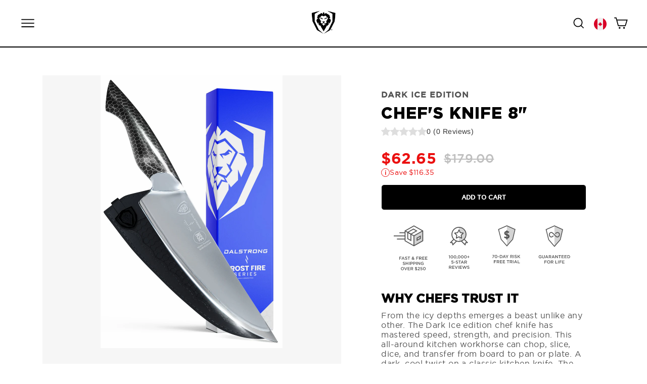

--- FILE ---
content_type: text/html; charset=utf-8
request_url: https://dalstrong.ca/products/frost-fire-series-8-chef-knife-dark-ice-edition
body_size: 81005
content:
<!doctype html>
<html class="no-js" lang="en" dir="ltr">
<head>
<!-- Google Tag Manager -->
<script>(function(w,d,s,l,i){w[l]=w[l]||[];w[l].push({'gtm.start':
new Date().getTime(),event:'gtm.js'});var f=d.getElementsByTagName(s)[0],
j=d.createElement(s),dl=l!='dataLayer'?'&l='+l:'';j.async=true;j.src=
'https://www.googletagmanager.com/gtm.js?id='+i+dl;f.parentNode.insertBefore(j,f);
})(window,document,'script','dataLayer','GTM-P7NVPC2');</script>
<!-- End Google Tag Manager -->
  <meta charset="utf-8">
  <meta http-equiv="X-UA-Compatible" content="IE=edge,chrome=1">
  <meta name="viewport" content="width=device-width,initial-scale=1">
  <meta name="theme-color" content="#0039ff">
  
  <link rel="canonical" href="https://dalstrong.ca/products/frost-fire-series-8-chef-knife-dark-ice-edition">
  <link rel="preconnect" href="https://cdn.shopify.com">
  <link rel="preconnect" href="https://fonts.shopifycdn.com">
  <link rel="dns-prefetch" href="https://productreviews.shopifycdn.com">
  <link rel="dns-prefetch" href="https://ajax.googleapis.com">
  <link rel="dns-prefetch" href="https://maps.googleapis.com">
  <link rel="dns-prefetch" href="https://maps.gstatic.com">
  <link rel="preconnect" href="https://fonts.googleapis.com">
  <link rel="preconnect" href="https://fonts.gstatic.com" crossorigin>
  <link rel="preload" href="https://fonts.googleapis.com/css2?family=Alike+Angular&display=swap" as="style"><link rel="shortcut icon" href="//dalstrong.ca/cdn/shop/files/Logo_Black_32x32.png?v=1747037684" type="image/png" /><link href="https://fonts.googleapis.com/css2?family=Alike+Angular&display=swap" rel="stylesheet">
  <link rel="preload" href="https://fonts.googleapis.com/css2?family=Comforter&family=Fondamento:ital@0;1&family=Ga+Maamli&family=Gamja+Flower&family=Gasoek+One&family=Germania+One&family=Glegoo&family=Gloria+Hallelujah&family=Goblin+One&family=Henny+Penny&family=Purple+Purse&family=Quantico:ital,wght@0,400;0,700;1,400;1,700&family=Source+Sans+3:ital,wght@0,200..900;1,200..900&display=swap" as="style">
  <link href="https://fonts.googleapis.com/css2?family=Comforter&family=Fondamento:ital@0;1&family=Ga+Maamli&family=Gamja+Flower&family=Gasoek+One&family=Germania+One&family=Glegoo&family=Gloria+Hallelujah&family=Goblin+One&family=Henny+Penny&family=Purple+Purse&family=Quantico:ital,wght@0,400;0,700;1,400;1,700&family=Source+Sans+3:ital,wght@0,200..900;1,200..900&display=swap" rel="stylesheet">

  <link href="//dalstrong.ca/cdn/shop/t/138/assets/Game%20of%20Thrones.ttf?v=153254701848889947951746643409" as="font" crossorigin="anonymous" rel="preload">
<style data-shopify>@font-face {
      font-family: 'GameofThrones';
      font-display: swap;
      font-weight: 400;
      src: local('Game of Thrones'),
        url("//dalstrong.ca/cdn/shop/t/138/assets/Game%20of%20Thrones.ttf?v=153254701848889947951746643409") format('truetype');
    }</style><title>Chef Knife 8&quot;- Dark Ice Edition | Frost Fire Series | Dalstrong ©
&ndash; Dalstrong Canada
</title>
<meta name="description" content="Buy the best Chef Knives. The Forest Fire Series 8&quot; Chef Knife is the ultimate kitchen knife that performs even better than its elegant looks. Made of 10CR15MOV steel with resin handle."><meta property="og:site_name" content="Dalstrong Canada">
  <meta property="og:url" content="https://dalstrong.ca/products/frost-fire-series-8-chef-knife-dark-ice-edition">
  <meta property="og:title" content="Chef&#39;s Knife 8&quot; | Dark Ice Edition | Frost Fire Series | NSF Certified | Dalstrong ©">
  <meta property="og:type" content="product">
  <meta property="og:description" content="Buy the best Chef Knives. The Forest Fire Series 8&quot; Chef Knife is the ultimate kitchen knife that performs even better than its elegant looks. Made of 10CR15MOV steel with resin handle."><meta property="og:image" content="http://dalstrong.ca/cdn/shop/files/FFS-8inch-Chef-Dark_Ice_LISTING-1.jpg?v=1741277481">
    <meta property="og:image:secure_url" content="https://dalstrong.ca/cdn/shop/files/FFS-8inch-Chef-Dark_Ice_LISTING-1.jpg?v=1741277481">
    <meta property="og:image:width" content="1000">
    <meta property="og:image:height" content="1500"><meta name="twitter:site" content="@DALSTRONG">
  <meta name="twitter:card" content="summary_large_image">
  <meta name="twitter:title" content="Chef's Knife 8" | Dark Ice Edition | Frost Fire Series | NSF Certified | Dalstrong ©">
  <meta name="twitter:description" content="Buy the best Chef Knives. The Forest Fire Series 8&quot; Chef Knife is the ultimate kitchen knife that performs even better than its elegant looks. Made of 10CR15MOV steel with resin handle.">
<style data-shopify>@font-face {
  font-family: Arimo;
  font-weight: 700;
  font-style: normal;
  font-display: swap;
  src: url("//dalstrong.ca/cdn/fonts/arimo/arimo_n7.1d2d0638e6a1228d86beb0e10006e3280ccb2d04.woff2") format("woff2"),
       url("//dalstrong.ca/cdn/fonts/arimo/arimo_n7.f4b9139e8eac4a17b38b8707044c20f54c3be479.woff") format("woff");
}

  @font-face {
  font-family: Arimo;
  font-weight: 400;
  font-style: normal;
  font-display: swap;
  src: url("//dalstrong.ca/cdn/fonts/arimo/arimo_n4.a7efb558ca22d2002248bbe6f302a98edee38e35.woff2") format("woff2"),
       url("//dalstrong.ca/cdn/fonts/arimo/arimo_n4.0da809f7d1d5ede2a73be7094ac00741efdb6387.woff") format("woff");
}


  @font-face {
  font-family: Arimo;
  font-weight: 600;
  font-style: normal;
  font-display: swap;
  src: url("//dalstrong.ca/cdn/fonts/arimo/arimo_n6.9c18b0befd86597f319b7d7f925727d04c262b32.woff2") format("woff2"),
       url("//dalstrong.ca/cdn/fonts/arimo/arimo_n6.422bf6679b81a8bfb1b25d19299a53688390c2b9.woff") format("woff");
}

  @font-face {
  font-family: Arimo;
  font-weight: 400;
  font-style: italic;
  font-display: swap;
  src: url("//dalstrong.ca/cdn/fonts/arimo/arimo_i4.438ddb21a1b98c7230698d70dc1a21df235701b2.woff2") format("woff2"),
       url("//dalstrong.ca/cdn/fonts/arimo/arimo_i4.0e1908a0dc1ec32fabb5a03a0c9ee2083f82e3d7.woff") format("woff");
}

  @font-face {
  font-family: Arimo;
  font-weight: 600;
  font-style: italic;
  font-display: swap;
  src: url("//dalstrong.ca/cdn/fonts/arimo/arimo_i6.f0bf3dae51f72fa5b2cefdfe865a6fbb7701a14c.woff2") format("woff2"),
       url("//dalstrong.ca/cdn/fonts/arimo/arimo_i6.3489f579170784cd222ed21c14f1e8f1a3c0d044.woff") format("woff");
}

</style><link href="//dalstrong.ca/cdn/shop/t/138/assets/theme.css?v=151495219414523385511770143420" rel="stylesheet" type="text/css" media="all" />
  <link href="//dalstrong.ca/cdn/shop/t/138/assets/videowise.css?v=42331476246919672941746643424" rel="stylesheet" type="text/css" media="all" />
<style data-shopify>@font-face {
    font-family: 'Robugrotesk-Regular'; 
    src: url('//dalstrong.ca/cdn/shop/files/robugrotesk-regular-webfont.woff2?v=9770933244318154473') format("woff2"),
        url('//dalstrong.ca/cdn/shop/files/robugrotesk-regular-webfont.woff?v=3381569336462891854') format("woff");
  } 

@font-face {
    font-family: 'robu_groteskbold';
    src: url('//dalstrong.ca/cdn/shop/files/robugrotesk-bold-webfont.woff2?v=14141403935643177498') format('woff2'),
         url('//dalstrong.ca/cdn/shop/files/robugrotesk-bold-webfont.woff?v=300973676688279758') format('woff');
    font-weight: normal;
    font-style: normal;
    font-display: swap;
}

@font-face {
    font-family: 'gothamlight';
    src: url('//dalstrong.ca/cdn/shop/files/gothamlight-webfont.woff2?v=7906331493226995046') format('woff2'),
         url('//dalstrong.ca/cdn/shop/files/gothamlight-webfont.woff?v=11844570360899949099') format('woff');
    font-weight: normal;
    font-style: normal;
    font-display: swap;
}

@font-face {
    font-family: 'gothamthin';
    src: url('//dalstrong.ca/cdn/shop/files/gotham-thin-webfont.woff2?v=17986922253793795781') format('woff2'),
         url('//dalstrong.ca/cdn/shop/files/gotham-thin-webfont.woff?v=17986922253793795781') format('woff');
    font-weight: normal;
    font-style: normal;
    font-display: swap;
}

@font-face {
    font-family: 'gothammedium';
    src: url('//dalstrong.ca/cdn/shop/files/gotham-medium-webfont.woff2?v=4393734220140340178') format('woff2'),
         url('//dalstrong.ca/cdn/shop/files/gotham-medium-webfont.woff?v=6976052894862030562') format('woff');
    font-weight: normal;
    font-style: normal;
    font-display: swap;
}

@font-face {
    font-family: 'gothamlight_italic';
    src: url('//dalstrong.ca/cdn/shop/files/gotham-lightitalic-webfont.woff2?v=12863344623602090803') format('woff2'),
         url('//dalstrong.ca/cdn/shop/files/gotham-lightitalic-webfont.woff?v=12863344623602090803') format('woff');
    font-weight: normal;
    font-style: normal;
    font-display: swap;
}

@font-face {
    font-family: 'gothamextra_light';
    src: url('//dalstrong.ca/cdn/shop/files/gotham-extralight-webfont.woff2?v=5187813691325334439') format('woff2'),
         url('//dalstrong.ca/cdn/shop/files/gotham-extralight-webfont.woff?v=5187813691325334439') format('woff');
    font-weight: normal;
    font-style: normal;
    font-display: swap;
}

@font-face {
    font-family: 'gothambook';
    src: url('//dalstrong.ca/cdn/shop/files/gotham-book-webfont.woff2?v=856990841602685543') format('woff2'),
         url('//dalstrong.ca/cdn/shop/files/gotham-book-webfont.woff?v=856990841602685543') format('woff');
    font-weight: normal;
    font-style: normal;
    font-display: swap;
}

@font-face {
    font-family: 'gothambold_italic';
    src: url('//dalstrong.ca/cdn/shop/files/gotham-bolditalic-webfont.woff2?v=37886') format('woff2'),
         url('//dalstrong.ca/cdn/shop/files/gotham-bolditalic-webfont.woff?v=37886') format('woff');
    font-weight: normal;
    font-style: normal;
    font-display: swap;
}

@font-face {
    font-family: 'gothambold';
    src: url('//dalstrong.ca/cdn/shop/files/gotham-bold-webfont.woff2?v=1873700321338282281') format('woff2'),
         url('//dalstrong.ca/cdn/shop/files/gotham-bold-webfont.woff?v=13086967753286489493') format('woff');
    font-weight: normal;
    font-style: normal;
    font-display: swap;
}

@font-face {
    font-family: 'gothamblack';
    src: url('//dalstrong.ca/cdn/shop/files/Gotham-Black.woff2?v=1254309041966996925') format('woff2'),
        url('//dalstrong.ca/cdn/shop/files/Gotham-Black.woff?v=1254309041966996925') format('woff');
    font-weight: 900;
    font-style: normal;
    font-display: swap;
}

@font-face {
    font-family: 'gothambook_reg';
    src: url('//dalstrong.ca/cdn/shop/files/gotham_book_regular-webfont.woff2?v=10675896397448998499') format('woff2'),
         url('//dalstrong.ca/cdn/shop/files/gotham_book_regular-webfont.woff?v=15558450657777262139') format('woff');
    font-weight: normal;
    font-style: normal;
    font-display: swap;
}
@font-face {
    font-family: 'Bayon';
    src: url('//dalstrong.ca/cdn/shop/files/Bayon-Regular.woff2?v=4245030842939632900') format('woff2'),
         url('//dalstrong.ca/cdn/shop/files/Bayon-Regular.woff?v=86613507927423681') format('woff');
    font-weight: normal;
    font-style: normal;
    font-display: swap;
}

@font-face {
    font-family: 'Garamond Premiere Pro';
    src: url('//dalstrong.ca/cdn/shop/files/GaramondPremrPro.woff2?v=16557475629077094556') format('woff2'),
         url('//dalstrong.ca/cdn/shop/files/GaramondPremrPro.woff?v=16557475629077094556') format('woff');
    font-weight: normal;
    font-style: normal;
    font-display: swap;
}
@font-face {
    font-family: 'CCTheStorySoFar';
    src: url('//dalstrong.ca/cdn/shop/files/CCTheStorySoFar-Regular.woff2?v=9255029368239610531') format('woff2'),
         url('//dalstrong.ca/cdn/shop/files/CCTheStorySoFar-Regular.woff?v=9255029368239610531') format('woff');
    font-weight: normal;
    font-style: normal;
    font-display: swap;
}
@font-face {
    font-family: 'Caslon Antique';
    src: url('//dalstrong.ca/cdn/shop/files/caslon-antique-regular.woff2?v=13664216617796058429') format('woff2'),
         url('//dalstrong.ca/cdn/shop/files/caslon-antique-regular.woff?v=11484252574510011983') format('woff');
    font-weight: normal;
    font-style: normal;
    font-display: swap;
}


  :root {
    --typeHeaderPrimary: "Robugrotesk-Regular";
    --typeHeaderFallback: sans-serif;
    --typeHeaderSize: 36px;
    --typeHeaderWeight: 700;
    --typeHeaderLineHeight: 1;
    --typeHeaderSpacing: 0.025em;

    
    --typeBasePrimary:Arimo;
    
    --typeBaseFallback:sans-serif;
    --typeBaseSize: 18px;
    --typeBaseWeight: 400;
    --typeBaseSpacing: 0.025em;
    --typeBaseLineHeight: 1.3;
    --typeBaselineHeightMinus01: 1.2;

    --typeCollectionTitle: 24px;

    --iconWeight: 4px;
    --iconLinecaps: miter;

    
        --buttonRadius: 3px;
    

    --colorGridOverlayOpacity: 0.1;
    }

    .placeholder-content {
    background-image: linear-gradient(100deg, #ffffff 40%, #f7f7f7 63%, #ffffff 79%);
    }</style><script>
    document.documentElement.className = document.documentElement.className.replace('no-js', 'js');

    window.theme = window.theme || {};
    theme.routes = {
      home: "/",
      cart: "/cart.js",
      cartPage: "/cart",
      cartAdd: "/cart/add.js",
      cartChange: "/cart/change.js",
      search: "/search"
    };
    theme.strings = {
      soldOut: "Sold Out",
      unavailable: "Unavailable",
      inStockLabel: "In stock, ready to ship",
      stockLabel: "Low stock - [count] items left",
      willNotShipUntil: "Ready to ship [date]",
      willBeInStockAfter: "Back in stock [date]",
      waitingForStock: "Inventory on the way",
      savePrice: "Save [saved_amount]",
      cartEmpty: "Your cart is currently empty.",
      cartTermsConfirmation: "You must agree with the terms and conditions of sales to check out",
      searchCollections: "Collections:",
      searchPages: "Pages:",
      searchArticles: "Articles:"
    };
    theme.settings = {
      dynamicVariantsEnable: true,
      cartType: "drawer",
      isCustomerTemplate: false,
      moneyFormat: "${{amount}}",
      saveType: "percent",
      productImageSize: "square",
      productImageCover: false,
      predictiveSearch: false,
      predictiveSearchType: "product,article,page,collection",
      quickView: false,
      themeName: 'Impulse',
      themeVersion: "5.3.0"
    };
  </script>

  <script>window.nfecShopVersion = '1680694822';window.nfecJsVersion = '449403';window.nfecCVersion = 73405</script><script>window.performance && window.performance.mark && window.performance.mark('shopify.content_for_header.start');</script><meta name="google-site-verification" content="6naI9icRe699PuoR46VU0jrLJYJNq_dOTL522tGkPAE">
<meta name="google-site-verification" content="8rxWtP8kxgAJsnp5V85dIZedG-4m9fA9nauqtqv3T-s">
<meta id="shopify-digital-wallet" name="shopify-digital-wallet" content="/38206308487/digital_wallets/dialog">
<meta name="shopify-checkout-api-token" content="2bac4e5f0f65355b2319ae433c2722a7">
<meta id="in-context-paypal-metadata" data-shop-id="38206308487" data-venmo-supported="false" data-environment="production" data-locale="en_US" data-paypal-v4="true" data-currency="CAD">
<link rel="alternate" type="application/json+oembed" href="https://dalstrong.ca/products/frost-fire-series-8-chef-knife-dark-ice-edition.oembed">
<script async="async" src="/checkouts/internal/preloads.js?locale=en-CA"></script>
<link rel="preconnect" href="https://shop.app" crossorigin="anonymous">
<script async="async" src="https://shop.app/checkouts/internal/preloads.js?locale=en-CA&shop_id=38206308487" crossorigin="anonymous"></script>
<script id="apple-pay-shop-capabilities" type="application/json">{"shopId":38206308487,"countryCode":"CA","currencyCode":"CAD","merchantCapabilities":["supports3DS"],"merchantId":"gid:\/\/shopify\/Shop\/38206308487","merchantName":"Dalstrong Canada","requiredBillingContactFields":["postalAddress","email"],"requiredShippingContactFields":["postalAddress","email"],"shippingType":"shipping","supportedNetworks":["visa","masterCard","amex","discover","interac","jcb"],"total":{"type":"pending","label":"Dalstrong Canada","amount":"1.00"},"shopifyPaymentsEnabled":true,"supportsSubscriptions":true}</script>
<script id="shopify-features" type="application/json">{"accessToken":"2bac4e5f0f65355b2319ae433c2722a7","betas":["rich-media-storefront-analytics"],"domain":"dalstrong.ca","predictiveSearch":true,"shopId":38206308487,"locale":"en"}</script>
<script>var Shopify = Shopify || {};
Shopify.shop = "dalstrong-ca.myshopify.com";
Shopify.locale = "en";
Shopify.currency = {"active":"CAD","rate":"1.0"};
Shopify.country = "CA";
Shopify.theme = {"name":"dalstrong_ca\/main","id":137305620615,"schema_name":"Impulse","schema_version":"5.3.0","theme_store_id":null,"role":"main"};
Shopify.theme.handle = "null";
Shopify.theme.style = {"id":null,"handle":null};
Shopify.cdnHost = "dalstrong.ca/cdn";
Shopify.routes = Shopify.routes || {};
Shopify.routes.root = "/";</script>
<script type="module">!function(o){(o.Shopify=o.Shopify||{}).modules=!0}(window);</script>
<script>!function(o){function n(){var o=[];function n(){o.push(Array.prototype.slice.apply(arguments))}return n.q=o,n}var t=o.Shopify=o.Shopify||{};t.loadFeatures=n(),t.autoloadFeatures=n()}(window);</script>
<script>
  window.ShopifyPay = window.ShopifyPay || {};
  window.ShopifyPay.apiHost = "shop.app\/pay";
  window.ShopifyPay.redirectState = null;
</script>
<script id="shop-js-analytics" type="application/json">{"pageType":"product"}</script>
<script defer="defer" async type="module" src="//dalstrong.ca/cdn/shopifycloud/shop-js/modules/v2/client.init-shop-cart-sync_BN7fPSNr.en.esm.js"></script>
<script defer="defer" async type="module" src="//dalstrong.ca/cdn/shopifycloud/shop-js/modules/v2/chunk.common_Cbph3Kss.esm.js"></script>
<script defer="defer" async type="module" src="//dalstrong.ca/cdn/shopifycloud/shop-js/modules/v2/chunk.modal_DKumMAJ1.esm.js"></script>
<script type="module">
  await import("//dalstrong.ca/cdn/shopifycloud/shop-js/modules/v2/client.init-shop-cart-sync_BN7fPSNr.en.esm.js");
await import("//dalstrong.ca/cdn/shopifycloud/shop-js/modules/v2/chunk.common_Cbph3Kss.esm.js");
await import("//dalstrong.ca/cdn/shopifycloud/shop-js/modules/v2/chunk.modal_DKumMAJ1.esm.js");

  window.Shopify.SignInWithShop?.initShopCartSync?.({"fedCMEnabled":true,"windoidEnabled":true});

</script>
<script>
  window.Shopify = window.Shopify || {};
  if (!window.Shopify.featureAssets) window.Shopify.featureAssets = {};
  window.Shopify.featureAssets['shop-js'] = {"shop-cart-sync":["modules/v2/client.shop-cart-sync_CJVUk8Jm.en.esm.js","modules/v2/chunk.common_Cbph3Kss.esm.js","modules/v2/chunk.modal_DKumMAJ1.esm.js"],"init-fed-cm":["modules/v2/client.init-fed-cm_7Fvt41F4.en.esm.js","modules/v2/chunk.common_Cbph3Kss.esm.js","modules/v2/chunk.modal_DKumMAJ1.esm.js"],"init-shop-email-lookup-coordinator":["modules/v2/client.init-shop-email-lookup-coordinator_Cc088_bR.en.esm.js","modules/v2/chunk.common_Cbph3Kss.esm.js","modules/v2/chunk.modal_DKumMAJ1.esm.js"],"init-windoid":["modules/v2/client.init-windoid_hPopwJRj.en.esm.js","modules/v2/chunk.common_Cbph3Kss.esm.js","modules/v2/chunk.modal_DKumMAJ1.esm.js"],"shop-button":["modules/v2/client.shop-button_B0jaPSNF.en.esm.js","modules/v2/chunk.common_Cbph3Kss.esm.js","modules/v2/chunk.modal_DKumMAJ1.esm.js"],"shop-cash-offers":["modules/v2/client.shop-cash-offers_DPIskqss.en.esm.js","modules/v2/chunk.common_Cbph3Kss.esm.js","modules/v2/chunk.modal_DKumMAJ1.esm.js"],"shop-toast-manager":["modules/v2/client.shop-toast-manager_CK7RT69O.en.esm.js","modules/v2/chunk.common_Cbph3Kss.esm.js","modules/v2/chunk.modal_DKumMAJ1.esm.js"],"init-shop-cart-sync":["modules/v2/client.init-shop-cart-sync_BN7fPSNr.en.esm.js","modules/v2/chunk.common_Cbph3Kss.esm.js","modules/v2/chunk.modal_DKumMAJ1.esm.js"],"init-customer-accounts-sign-up":["modules/v2/client.init-customer-accounts-sign-up_CfPf4CXf.en.esm.js","modules/v2/client.shop-login-button_DeIztwXF.en.esm.js","modules/v2/chunk.common_Cbph3Kss.esm.js","modules/v2/chunk.modal_DKumMAJ1.esm.js"],"pay-button":["modules/v2/client.pay-button_CgIwFSYN.en.esm.js","modules/v2/chunk.common_Cbph3Kss.esm.js","modules/v2/chunk.modal_DKumMAJ1.esm.js"],"init-customer-accounts":["modules/v2/client.init-customer-accounts_DQ3x16JI.en.esm.js","modules/v2/client.shop-login-button_DeIztwXF.en.esm.js","modules/v2/chunk.common_Cbph3Kss.esm.js","modules/v2/chunk.modal_DKumMAJ1.esm.js"],"avatar":["modules/v2/client.avatar_BTnouDA3.en.esm.js"],"init-shop-for-new-customer-accounts":["modules/v2/client.init-shop-for-new-customer-accounts_CsZy_esa.en.esm.js","modules/v2/client.shop-login-button_DeIztwXF.en.esm.js","modules/v2/chunk.common_Cbph3Kss.esm.js","modules/v2/chunk.modal_DKumMAJ1.esm.js"],"shop-follow-button":["modules/v2/client.shop-follow-button_BRMJjgGd.en.esm.js","modules/v2/chunk.common_Cbph3Kss.esm.js","modules/v2/chunk.modal_DKumMAJ1.esm.js"],"checkout-modal":["modules/v2/client.checkout-modal_B9Drz_yf.en.esm.js","modules/v2/chunk.common_Cbph3Kss.esm.js","modules/v2/chunk.modal_DKumMAJ1.esm.js"],"shop-login-button":["modules/v2/client.shop-login-button_DeIztwXF.en.esm.js","modules/v2/chunk.common_Cbph3Kss.esm.js","modules/v2/chunk.modal_DKumMAJ1.esm.js"],"lead-capture":["modules/v2/client.lead-capture_DXYzFM3R.en.esm.js","modules/v2/chunk.common_Cbph3Kss.esm.js","modules/v2/chunk.modal_DKumMAJ1.esm.js"],"shop-login":["modules/v2/client.shop-login_CA5pJqmO.en.esm.js","modules/v2/chunk.common_Cbph3Kss.esm.js","modules/v2/chunk.modal_DKumMAJ1.esm.js"],"payment-terms":["modules/v2/client.payment-terms_BxzfvcZJ.en.esm.js","modules/v2/chunk.common_Cbph3Kss.esm.js","modules/v2/chunk.modal_DKumMAJ1.esm.js"]};
</script>
<script>(function() {
  var isLoaded = false;
  function asyncLoad() {
    if (isLoaded) return;
    isLoaded = true;
    var urls = ["\/\/cdn.shopify.com\/proxy\/a6216422ab0e26e85472da73bde6eeb8cb3d7ec4bbaf7846c2a92e3be9982c47\/static.cdn.printful.com\/static\/js\/external\/shopify-product-customizer.js?v=0.28\u0026shop=dalstrong-ca.myshopify.com\u0026sp-cache-control=cHVibGljLCBtYXgtYWdlPTkwMA","https:\/\/d5zu2f4xvqanl.cloudfront.net\/42\/fe\/loader_2.js?shop=dalstrong-ca.myshopify.com","https:\/\/cdn.adtrace.ai\/tiktok-track.js?shop=dalstrong-ca.myshopify.com","\/\/cdn.shopify.com\/proxy\/1e0d54f9fc7c2270a766e341328aab765472cdb44c00ea19b27441ee31938f94\/api.goaffpro.com\/loader.js?shop=dalstrong-ca.myshopify.com\u0026sp-cache-control=cHVibGljLCBtYXgtYWdlPTkwMA"];
    for (var i = 0; i < urls.length; i++) {
      var s = document.createElement('script');
      s.type = 'text/javascript';
      s.async = true;
      s.src = urls[i];
      var x = document.getElementsByTagName('script')[0];
      x.parentNode.insertBefore(s, x);
    }
  };
  if(window.attachEvent) {
    window.attachEvent('onload', asyncLoad);
  } else {
    window.addEventListener('load', asyncLoad, false);
  }
})();</script>
<script id="__st">var __st={"a":38206308487,"offset":-18000,"reqid":"8318b974-3412-4f24-988e-bf651cbf8d04-1770145233","pageurl":"dalstrong.ca\/products\/frost-fire-series-8-chef-knife-dark-ice-edition","u":"90cc54846e11","p":"product","rtyp":"product","rid":5256986886279};</script>
<script>window.ShopifyPaypalV4VisibilityTracking = true;</script>
<script id="form-persister">!function(){'use strict';const t='contact',e='new_comment',n=[[t,t],['blogs',e],['comments',e],[t,'customer']],o='password',r='form_key',c=['recaptcha-v3-token','g-recaptcha-response','h-captcha-response',o],s=()=>{try{return window.sessionStorage}catch{return}},i='__shopify_v',u=t=>t.elements[r],a=function(){const t=[...n].map((([t,e])=>`form[action*='/${t}']:not([data-nocaptcha='true']) input[name='form_type'][value='${e}']`)).join(',');var e;return e=t,()=>e?[...document.querySelectorAll(e)].map((t=>t.form)):[]}();function m(t){const e=u(t);a().includes(t)&&(!e||!e.value)&&function(t){try{if(!s())return;!function(t){const e=s();if(!e)return;const n=u(t);if(!n)return;const o=n.value;o&&e.removeItem(o)}(t);const e=Array.from(Array(32),(()=>Math.random().toString(36)[2])).join('');!function(t,e){u(t)||t.append(Object.assign(document.createElement('input'),{type:'hidden',name:r})),t.elements[r].value=e}(t,e),function(t,e){const n=s();if(!n)return;const r=[...t.querySelectorAll(`input[type='${o}']`)].map((({name:t})=>t)),u=[...c,...r],a={};for(const[o,c]of new FormData(t).entries())u.includes(o)||(a[o]=c);n.setItem(e,JSON.stringify({[i]:1,action:t.action,data:a}))}(t,e)}catch(e){console.error('failed to persist form',e)}}(t)}const f=t=>{if('true'===t.dataset.persistBound)return;const e=function(t,e){const n=function(t){return'function'==typeof t.submit?t.submit:HTMLFormElement.prototype.submit}(t).bind(t);return function(){let t;return()=>{t||(t=!0,(()=>{try{e(),n()}catch(t){(t=>{console.error('form submit failed',t)})(t)}})(),setTimeout((()=>t=!1),250))}}()}(t,(()=>{m(t)}));!function(t,e){if('function'==typeof t.submit&&'function'==typeof e)try{t.submit=e}catch{}}(t,e),t.addEventListener('submit',(t=>{t.preventDefault(),e()})),t.dataset.persistBound='true'};!function(){function t(t){const e=(t=>{const e=t.target;return e instanceof HTMLFormElement?e:e&&e.form})(t);e&&m(e)}document.addEventListener('submit',t),document.addEventListener('DOMContentLoaded',(()=>{const e=a();for(const t of e)f(t);var n;n=document.body,new window.MutationObserver((t=>{for(const e of t)if('childList'===e.type&&e.addedNodes.length)for(const t of e.addedNodes)1===t.nodeType&&'FORM'===t.tagName&&a().includes(t)&&f(t)})).observe(n,{childList:!0,subtree:!0,attributes:!1}),document.removeEventListener('submit',t)}))}()}();</script>
<script integrity="sha256-4kQ18oKyAcykRKYeNunJcIwy7WH5gtpwJnB7kiuLZ1E=" data-source-attribution="shopify.loadfeatures" defer="defer" src="//dalstrong.ca/cdn/shopifycloud/storefront/assets/storefront/load_feature-a0a9edcb.js" crossorigin="anonymous"></script>
<script crossorigin="anonymous" defer="defer" src="//dalstrong.ca/cdn/shopifycloud/storefront/assets/shopify_pay/storefront-65b4c6d7.js?v=20250812"></script>
<script data-source-attribution="shopify.dynamic_checkout.dynamic.init">var Shopify=Shopify||{};Shopify.PaymentButton=Shopify.PaymentButton||{isStorefrontPortableWallets:!0,init:function(){window.Shopify.PaymentButton.init=function(){};var t=document.createElement("script");t.src="https://dalstrong.ca/cdn/shopifycloud/portable-wallets/latest/portable-wallets.en.js",t.type="module",document.head.appendChild(t)}};
</script>
<script data-source-attribution="shopify.dynamic_checkout.buyer_consent">
  function portableWalletsHideBuyerConsent(e){var t=document.getElementById("shopify-buyer-consent"),n=document.getElementById("shopify-subscription-policy-button");t&&n&&(t.classList.add("hidden"),t.setAttribute("aria-hidden","true"),n.removeEventListener("click",e))}function portableWalletsShowBuyerConsent(e){var t=document.getElementById("shopify-buyer-consent"),n=document.getElementById("shopify-subscription-policy-button");t&&n&&(t.classList.remove("hidden"),t.removeAttribute("aria-hidden"),n.addEventListener("click",e))}window.Shopify?.PaymentButton&&(window.Shopify.PaymentButton.hideBuyerConsent=portableWalletsHideBuyerConsent,window.Shopify.PaymentButton.showBuyerConsent=portableWalletsShowBuyerConsent);
</script>
<script data-source-attribution="shopify.dynamic_checkout.cart.bootstrap">document.addEventListener("DOMContentLoaded",(function(){function t(){return document.querySelector("shopify-accelerated-checkout-cart, shopify-accelerated-checkout")}if(t())Shopify.PaymentButton.init();else{new MutationObserver((function(e,n){t()&&(Shopify.PaymentButton.init(),n.disconnect())})).observe(document.body,{childList:!0,subtree:!0})}}));
</script>
<link id="shopify-accelerated-checkout-styles" rel="stylesheet" media="screen" href="https://dalstrong.ca/cdn/shopifycloud/portable-wallets/latest/accelerated-checkout-backwards-compat.css" crossorigin="anonymous">
<style id="shopify-accelerated-checkout-cart">
        #shopify-buyer-consent {
  margin-top: 1em;
  display: inline-block;
  width: 100%;
}

#shopify-buyer-consent.hidden {
  display: none;
}

#shopify-subscription-policy-button {
  background: none;
  border: none;
  padding: 0;
  text-decoration: underline;
  font-size: inherit;
  cursor: pointer;
}

#shopify-subscription-policy-button::before {
  box-shadow: none;
}

      </style>

<script>window.performance && window.performance.mark && window.performance.mark('shopify.content_for_header.end');</script>

  <script src="//dalstrong.ca/cdn/shop/t/138/assets/vendor-scripts-v11.js" defer></script><script src="https://cdn.jsdelivr.net/npm/swiper@11/swiper-bundle.min.js" defer></script>
  <link rel="stylesheet" href="https://cdn.jsdelivr.net/npm/swiper@11/swiper-bundle.min.css">
  <script src="//dalstrong.ca/cdn/shop/t/138/assets/theme.js?v=83279573423202949971769778686" defer></script>

  <link rel="stylesheet" href="https://cdn.jsdelivr.net/npm/swiper@11/swiper-bundle.min.css">
  <script src="https://cdn.jsdelivr.net/npm/swiper@11/swiper-bundle.min.js" ></script>

  <!-- CUSTOMIZATION STYLE -->
    
  
      
      
    

  <!-- CUSTOMIZATION STYLE END -->

  <!-- CUSTOMIZATION SCRIPT -->
  
    <!-- JQUERY -->
      <script src="https://cdnjs.cloudflare.com/ajax/libs/jquery/3.6.0/jquery.min.js" defer></script><!--   Installlation Date 07-12 requested by Ana -->
<!-- Google Tag Manager -->




    <script>
        (function(w,d,s,l,i){w[l]=w[l]||[];w[l].push({'gtm.start':
        new Date().getTime(),event:'gtm.js'});var f=d.getElementsByTagName(s)[0],
        j=d.createElement(s),dl=l!='dataLayer'?'&l='+l:'';j.async=true;j.src=
        'https://www.googletagmanager.com/gtm.js?id='+i+dl;f.parentNode.insertBefore(j,f);
        })(window,document,'script','dataLayer','GTM-P7NVPC2');
    
    </script>
    <!-- Global Site Tag (gtag.js) - Google AdWords: 340166506 -->
    <script async src="https://www.googletagmanager.com/gtag/js?id=AW-340166506">
    </script>
    <script>
    window.dataLayer = window.dataLayer || [];
    function gtag(){dataLayer.push(arguments);}
    gtag('js', new Date());
    gtag('config', 'AW-340166506', {'send_page_view': false});
    </script>


<!-- End Google Tag Manager -->

<!-- GLOBAL | FOR ALL SHOP -->
<!-- Global site tag (gtag.js) - Google Ads: 953794273 -->
<script async src="https://www.googletagmanager.com/gtag/js?id=AW-953794273"></script>
<script>
    window.dataLayer = window.dataLayer || [];
    function gtag(){dataLayer.push(arguments);}
    gtag('js', new Date());

    gtag('config', 'AW-953794273', {'allow_enhanced_conversions': true});
</script>
     
  <!--begin clarity-->
    <script type="text/javascript">
        (function(c,l,a,r,i,t,y){
            c[a]=c[a]||function(){(c[a].q=c[a].q||[]).push(arguments)};
            t=l.createElement(r);t.async=1;t.src="https://www.clarity.ms/tag/"+i;
            y=l.getElementsByTagName(r)[0];y.parentNode.insertBefore(t,y);
        })(window, document, "clarity", "script", "8niwmf8xbj");
    </script>
  <!--end clarity--> 

  <!-- CUSTOMIZATION SCRIPT END -->


<!-- BEGIN app block: shopify://apps/preproduct-next-gen-pre-order/blocks/preproduct_app_embed_block/2762c018-a41c-4de1-8397-e1a2010a74fa -->
<script 
	id="pp-optimized-loading-hide-buttons" 
	
>
	function ppOptimizedLoadingHideButtons() {
		const potentialForms = Array.from(document.querySelectorAll(`[action*="cart/add"], [action="/cart/add"]`));
		let dawnStyleProductForm = potentialForms.find(form => {
			return form.parentElement?.className === `product-form`
		});
		let productForm = potentialForms.find(form => {
			// primary add-to-cart buttons would not be within a header or footer
			return form.closest(`header, footer`) ? false : true;
		});
		let form = dawnStyleProductForm || productForm;

		if (!form) return;
		
		form.parentElement.querySelectorAll(`
			button[type="submit"], 
			button[name="add"], 
			button[class*="add-to-cart"],
			button[id*="add-to-cart"],
			button[id*="addToCart"],
			button[data-add-to-cart],
			button[data-product-id],
			input[type="submit"],
			input[name="add"],
			input[data-add-to-cart],
			div.shopify-payment-button
		`).forEach(button => {
			button.style.display = "none";
		});
	}

	addEventListener(`DOMContentLoaded`, () => {
		let script = document.getElementById(`pp-optimized-loading-hide-buttons`);

		if (window.meta?.page?.pageType === `product` && script.hasAttribute(`data-on-pre-order`)) {
			ppOptimizedLoadingHideButtons();
		}
	});
</script>

<script>
	(function() {
		function ppAsyncLoad() {
			var urls = ["https:\/\/api.preproduct.io\/preproduct-embed.js?shop=dalstrong.ca"];
			for (var i = 0; i < urls.length; i++) {
				var s = document.createElement('script');
				s.type = 'text/javascript';
				s.async = true;
				s.src = urls[i];
				var x = document.getElementsByTagName('script')[0];
				x.parentNode.insertBefore(s, x);
			}
		};
		if(window.attachEvent) {
			window.attachEvent('onload', ppAsyncLoad);
		} else {
			window.addEventListener('load', ppAsyncLoad, false);
		}
	})();
</script>




<!-- END app block --><!-- BEGIN app block: shopify://apps/pixelpro-easy-pixel-install/blocks/turbo-tiktok/0f61e244-e2c9-43da-9523-9762c9f7e6bf -->









<script>
    window.__adTraceTikTokPaused = ``;
    window.__adTraceTikTokServerSideApiEnabled = ``;
    window.__adTraceShopifyDomain = `https://dalstrong.ca`;
    window.__adTraceIsProductPage = `product.new-general-pdp`.includes("product");
    window.__adTraceShopCurrency = `CAD`;
    window.__adTraceProductInfo = {
        "id": "5256986886279",
        "name": `Chef's Knife 8" | Dark Ice Edition | Frost Fire Series | NSF Certified | Dalstrong ©`,
        "price": "179.00",
        "url": "/products/frost-fire-series-8-chef-knife-dark-ice-edition",
        "description": "\u003cp data-mce-fragment=\"1\"\u003e\u003cspan style=\"font-weight: 400;\" data-mce-fragment=\"1\" data-mce-style=\"font-weight: 400;\"\u003eFrom the icy depths emerges a beast unlike any other. The Dark Ice edition chef knife has mastered speed, strength, and precision. This all-around kitchen workhorse can chop, slice, dice, and transfer from board to pan or plate. A dark, cool twist on a classic kitchen knife. The natural elements are both serene and devastating, beautiful and capable of ultimate destruction. Our Frost Fire Series takes its inspiration from two polar extremes — intense heat meets frigid temperatures for a gorgeous, elegant knife that performs even better than it looks. \u003c\/span\u003e\u003c\/p\u003e\n\u003cp data-mce-fragment=\"1\"\u003e\u003cspan style=\"font-weight: 400;\" data-mce-fragment=\"1\" data-mce-style=\"font-weight: 400;\"\u003eAfter all, modern chefs no longer need to choose between form and function. Discover a series of meticulously crafted, professional knives that will turn heads with their combined sophistication, comfort, and razor-sharp edge.  Carefully engineered with a seven-layer high-carbon, high-chromium 10CR15MOV steel with added cobalt and expert heat treatment, the Frost Fire series will enchant all who behold it. To further enhance its non-stick properties and provide a unique frosted look to its blade, each knife is perfected with a precision-based sandblast finish.\u003c\/span\u003e\u003c\/p\u003e\n\u003cp data-mce-fragment=\"1\"\u003e\u003cspan style=\"font-weight: 400;\" data-mce-fragment=\"1\" data-mce-style=\"font-weight: 400;\"\u003eExperience what true comfort feels like with the slender and ergonomic “Black Ice” resin handle, enclosed in an aluminum mesh design for improved durability and a tension-free grip through every movement. Reach further and accomplish more, while relishing the understated beauty of this series every time you use them. \u003c\/span\u003e\u003c\/p\u003e\n\u003cp\u003e\u003cstrong\u003eTHE BLADE\u003c\/strong\u003e\u003c\/p\u003e\n\u003cul\u003e\n\u003cli style=\"font-weight: 400;\" data-mce-style=\"font-weight: 400;\"\u003e\u003cspan style=\"font-weight: 400;\" data-mce-style=\"font-weight: 400;\"\u003ePrecision-forged, ultra-sharp, wear-resistant, seven-layer high-carbon, high-chromium 10CR15MOV steel with added cobalt and expert heat-treatment at HRC 60-61+\u003c\/span\u003e\u003c\/li\u003e\n\u003cli style=\"font-weight: 400;\" data-mce-style=\"font-weight: 400;\"\u003e\u003cspan style=\"font-weight: 400;\" data-mce-style=\"font-weight: 400;\"\u003eThe edge is painstakingly hand sharpened to 16-18° per side, maintaining the perfect balance between blade sharpness and maximum resilience\u003c\/span\u003e\u003c\/li\u003e\n\u003cli style=\"font-weight: 400;\" data-mce-style=\"font-weight: 400;\"\u003e\u003cspan style=\"font-weight: 400;\" data-mce-style=\"font-weight: 400;\"\u003ePerfected with a precision-based “frosted” sandblast finish to enhance non-stick properties\u003c\/span\u003e\u003c\/li\u003e\n\u003cli style=\"font-weight: 400;\" data-mce-style=\"font-weight: 400;\"\u003e\u003cspan style=\"font-weight: 400;\" data-mce-style=\"font-weight: 400;\"\u003eTall blade height gives knuckle clearance to assist with food preparation and chopping activity\u003c\/span\u003e\u003c\/li\u003e\n\u003cli style=\"font-weight: 400;\" data-mce-style=\"font-weight: 400;\"\u003e\u003cspan style=\"font-weight: 400;\" data-mce-style=\"font-weight: 400;\"\u003eBeautiful hand-polished, satin-finish blade\u003c\/span\u003e\u003c\/li\u003e\n\u003cli style=\"font-weight: 400;\" data-mce-style=\"font-weight: 400;\"\u003e\u003cspan style=\"font-weight: 400;\" data-mce-style=\"font-weight: 400;\"\u003eTapered design for hardness and flexibility\u003c\/span\u003e\u003c\/li\u003e\n\u003cli style=\"font-weight: 400;\" data-mce-style=\"font-weight: 400;\"\u003e\u003cspan style=\"font-weight: 400;\" data-mce-style=\"font-weight: 400;\"\u003ePrecisely tempered for added durability\u003c\/span\u003e\u003c\/li\u003e\n\u003cli style=\"font-weight: 400;\" data-mce-style=\"font-weight: 400;\"\u003e\u003cspan style=\"font-weight: 400;\" data-mce-style=\"font-weight: 400;\"\u003ePolished spine to facilitate a comfortable pinch grip\u003c\/span\u003e\u003c\/li\u003e\n\u003cli style=\"font-weight: 400;\" data-mce-style=\"font-weight: 400;\"\u003e\u003cspan style=\"font-weight: 400;\" data-mce-style=\"font-weight: 400;\"\u003eFull tang for incredible robustness and quality\u003c\/span\u003e\u003c\/li\u003e\n\u003cli style=\"font-weight: 400;\" data-mce-style=\"font-weight: 400;\"\u003e\u003cspan style=\"font-weight: 400;\" data-mce-style=\"font-weight: 400;\"\u003e\u003cspan\u003e\u003cstrong\u003eB08PZGZX4M: National Sanitation Foundation (NSF) Certified\u003c\/strong\u003e\u003c\/span\u003e\u003c\/span\u003e\u003c\/li\u003e\n\u003c\/ul\u003e\n\u003cp\u003e\u003cstrong\u003eTHE HANDLE\u003c\/strong\u003e\u003c\/p\u003e\n\u003cul\u003e\n\u003cli style=\"font-weight: 400;\" data-mce-style=\"font-weight: 400;\"\u003e\u003cspan style=\"font-weight: 400;\" data-mce-style=\"font-weight: 400;\"\u003eSlender and sophisticated “Black Ice” resin handle enclosed in an aluminum mesh design for improved durability and tension-free grip\u003c\/span\u003e\u003c\/li\u003e\n\u003cli style=\"font-weight: 400;\" data-mce-style=\"font-weight: 400;\"\u003e\u003cspan style=\"font-weight: 400;\" data-mce-style=\"font-weight: 400;\"\u003eErgonomic handle shape for maximum comfort, grip, and maneuverability\u003c\/span\u003e\u003c\/li\u003e\n\u003cli style=\"font-weight: 400;\" data-mce-style=\"font-weight: 400;\"\u003e\u003cspan style=\"font-weight: 400;\" data-mce-style=\"font-weight: 400;\"\u003eCleans easily for low maintenance\u003c\/span\u003e\u003c\/li\u003e\n\u003c\/ul\u003e\n\u003cp\u003e\u003cstrong\u003eINCLUDED:\u003c\/strong\u003e\u003c\/p\u003e\n\u003cul\u003e\n\u003cli style=\"font-weight: 400;\" data-mce-style=\"font-weight: 400;\"\u003e\u003cspan style=\"font-weight: 400;\" data-mce-style=\"font-weight: 400;\"\u003eFrost Fire Series  8\" Chef Knife - Dark Ice Edition\u003c\/span\u003e\u003c\/li\u003e\n\u003cli style=\"font-weight: 400;\" data-mce-style=\"font-weight: 400;\"\u003e\u003cspan\u003ePerfectFit Dalstrong Leather Sheath\u003c\/span\u003e\u003c\/li\u003e\n\u003cli data-mce-fragment=\"1\"\u003e\u003cspan data-mce-fragment=\"1\"\u003eNeatly Packed with Dalstrong’s Renowned Packaging\u003c\/span\u003e\u003c\/li\u003e\n\u003cli data-mce-fragment=\"1\"\u003eDalstrong Support\u003c\/li\u003e\n\u003c\/ul\u003e\n\u003cul\u003e\u003c\/ul\u003e\n\u003cul\u003e\u003c\/ul\u003e",
        "image": "//dalstrong.ca/cdn/shop/files/FFS-8inch-Chef-Dark_Ice_LISTING-1.jpg?v=1741277481"
    };
    
</script>
<!-- END app block --><!-- BEGIN app block: shopify://apps/klaviyo-email-marketing-sms/blocks/klaviyo-onsite-embed/2632fe16-c075-4321-a88b-50b567f42507 -->












  <script async src="https://static.klaviyo.com/onsite/js/SBpbJM/klaviyo.js?company_id=SBpbJM"></script>
  <script>!function(){if(!window.klaviyo){window._klOnsite=window._klOnsite||[];try{window.klaviyo=new Proxy({},{get:function(n,i){return"push"===i?function(){var n;(n=window._klOnsite).push.apply(n,arguments)}:function(){for(var n=arguments.length,o=new Array(n),w=0;w<n;w++)o[w]=arguments[w];var t="function"==typeof o[o.length-1]?o.pop():void 0,e=new Promise((function(n){window._klOnsite.push([i].concat(o,[function(i){t&&t(i),n(i)}]))}));return e}}})}catch(n){window.klaviyo=window.klaviyo||[],window.klaviyo.push=function(){var n;(n=window._klOnsite).push.apply(n,arguments)}}}}();</script>

  
    <script id="viewed_product">
      if (item == null) {
        var _learnq = _learnq || [];

        var MetafieldReviews = null
        var MetafieldYotpoRating = null
        var MetafieldYotpoCount = null
        var MetafieldLooxRating = null
        var MetafieldLooxCount = null
        var okendoProduct = null
        var okendoProductReviewCount = null
        var okendoProductReviewAverageValue = null
        try {
          // The following fields are used for Customer Hub recently viewed in order to add reviews.
          // This information is not part of __kla_viewed. Instead, it is part of __kla_viewed_reviewed_items
          MetafieldReviews = {};
          MetafieldYotpoRating = null
          MetafieldYotpoCount = null
          MetafieldLooxRating = null
          MetafieldLooxCount = null

          okendoProduct = null
          // If the okendo metafield is not legacy, it will error, which then requires the new json formatted data
          if (okendoProduct && 'error' in okendoProduct) {
            okendoProduct = null
          }
          okendoProductReviewCount = okendoProduct ? okendoProduct.reviewCount : null
          okendoProductReviewAverageValue = okendoProduct ? okendoProduct.reviewAverageValue : null
        } catch (error) {
          console.error('Error in Klaviyo onsite reviews tracking:', error);
        }

        var item = {
          Name: "Chef's Knife 8\" | Dark Ice Edition | Frost Fire Series | NSF Certified | Dalstrong ©",
          ProductID: 5256986886279,
          Categories: ["8 Inch Chef Knife","All Our Knives","Be Your Own Valentine","Black Friday - Cyber Monday | All Deals","Black Friday - Cyber Monday | Knife Deals","Canada Day 2025","Compare Knives","Dalstrong Day","Dalstrong Day - Knife Deals","Dalstrong Day Featured Offers","Deals January","Deals January | 65% OFF","Essential Knives","Frost Fire Series","Gift Guide 2025 | Under $200","Home Cooking","Kitchen Knives","Limited Time Deals","Thanksgiving 2025","The Home Chef","Trending Now"],
          ImageURL: "https://dalstrong.ca/cdn/shop/files/FFS-8inch-Chef-Dark_Ice_LISTING-1_grande.jpg?v=1741277481",
          URL: "https://dalstrong.ca/products/frost-fire-series-8-chef-knife-dark-ice-edition",
          Brand: "DALSTRONG",
          Price: "$179.00",
          Value: "179.00",
          CompareAtPrice: "$0.00"
        };
        _learnq.push(['track', 'Viewed Product', item]);
        _learnq.push(['trackViewedItem', {
          Title: item.Name,
          ItemId: item.ProductID,
          Categories: item.Categories,
          ImageUrl: item.ImageURL,
          Url: item.URL,
          Metadata: {
            Brand: item.Brand,
            Price: item.Price,
            Value: item.Value,
            CompareAtPrice: item.CompareAtPrice
          },
          metafields:{
            reviews: MetafieldReviews,
            yotpo:{
              rating: MetafieldYotpoRating,
              count: MetafieldYotpoCount,
            },
            loox:{
              rating: MetafieldLooxRating,
              count: MetafieldLooxCount,
            },
            okendo: {
              rating: okendoProductReviewAverageValue,
              count: okendoProductReviewCount,
            }
          }
        }]);
      }
    </script>
  




  <script>
    window.klaviyoReviewsProductDesignMode = false
  </script>







<!-- END app block --><script src="https://cdn.shopify.com/extensions/05506e16-894f-4f03-a8b8-e0c1b0d28c3d/tiktok-pixel-for-adtrace-160/assets/tiktok-pixel.js" type="text/javascript" defer="defer"></script>
<link href="https://monorail-edge.shopifysvc.com" rel="dns-prefetch">
<script>(function(){if ("sendBeacon" in navigator && "performance" in window) {try {var session_token_from_headers = performance.getEntriesByType('navigation')[0].serverTiming.find(x => x.name == '_s').description;} catch {var session_token_from_headers = undefined;}var session_cookie_matches = document.cookie.match(/_shopify_s=([^;]*)/);var session_token_from_cookie = session_cookie_matches && session_cookie_matches.length === 2 ? session_cookie_matches[1] : "";var session_token = session_token_from_headers || session_token_from_cookie || "";function handle_abandonment_event(e) {var entries = performance.getEntries().filter(function(entry) {return /monorail-edge.shopifysvc.com/.test(entry.name);});if (!window.abandonment_tracked && entries.length === 0) {window.abandonment_tracked = true;var currentMs = Date.now();var navigation_start = performance.timing.navigationStart;var payload = {shop_id: 38206308487,url: window.location.href,navigation_start,duration: currentMs - navigation_start,session_token,page_type: "product"};window.navigator.sendBeacon("https://monorail-edge.shopifysvc.com/v1/produce", JSON.stringify({schema_id: "online_store_buyer_site_abandonment/1.1",payload: payload,metadata: {event_created_at_ms: currentMs,event_sent_at_ms: currentMs}}));}}window.addEventListener('pagehide', handle_abandonment_event);}}());</script>
<script id="web-pixels-manager-setup">(function e(e,d,r,n,o){if(void 0===o&&(o={}),!Boolean(null===(a=null===(i=window.Shopify)||void 0===i?void 0:i.analytics)||void 0===a?void 0:a.replayQueue)){var i,a;window.Shopify=window.Shopify||{};var t=window.Shopify;t.analytics=t.analytics||{};var s=t.analytics;s.replayQueue=[],s.publish=function(e,d,r){return s.replayQueue.push([e,d,r]),!0};try{self.performance.mark("wpm:start")}catch(e){}var l=function(){var e={modern:/Edge?\/(1{2}[4-9]|1[2-9]\d|[2-9]\d{2}|\d{4,})\.\d+(\.\d+|)|Firefox\/(1{2}[4-9]|1[2-9]\d|[2-9]\d{2}|\d{4,})\.\d+(\.\d+|)|Chrom(ium|e)\/(9{2}|\d{3,})\.\d+(\.\d+|)|(Maci|X1{2}).+ Version\/(15\.\d+|(1[6-9]|[2-9]\d|\d{3,})\.\d+)([,.]\d+|)( \(\w+\)|)( Mobile\/\w+|) Safari\/|Chrome.+OPR\/(9{2}|\d{3,})\.\d+\.\d+|(CPU[ +]OS|iPhone[ +]OS|CPU[ +]iPhone|CPU IPhone OS|CPU iPad OS)[ +]+(15[._]\d+|(1[6-9]|[2-9]\d|\d{3,})[._]\d+)([._]\d+|)|Android:?[ /-](13[3-9]|1[4-9]\d|[2-9]\d{2}|\d{4,})(\.\d+|)(\.\d+|)|Android.+Firefox\/(13[5-9]|1[4-9]\d|[2-9]\d{2}|\d{4,})\.\d+(\.\d+|)|Android.+Chrom(ium|e)\/(13[3-9]|1[4-9]\d|[2-9]\d{2}|\d{4,})\.\d+(\.\d+|)|SamsungBrowser\/([2-9]\d|\d{3,})\.\d+/,legacy:/Edge?\/(1[6-9]|[2-9]\d|\d{3,})\.\d+(\.\d+|)|Firefox\/(5[4-9]|[6-9]\d|\d{3,})\.\d+(\.\d+|)|Chrom(ium|e)\/(5[1-9]|[6-9]\d|\d{3,})\.\d+(\.\d+|)([\d.]+$|.*Safari\/(?![\d.]+ Edge\/[\d.]+$))|(Maci|X1{2}).+ Version\/(10\.\d+|(1[1-9]|[2-9]\d|\d{3,})\.\d+)([,.]\d+|)( \(\w+\)|)( Mobile\/\w+|) Safari\/|Chrome.+OPR\/(3[89]|[4-9]\d|\d{3,})\.\d+\.\d+|(CPU[ +]OS|iPhone[ +]OS|CPU[ +]iPhone|CPU IPhone OS|CPU iPad OS)[ +]+(10[._]\d+|(1[1-9]|[2-9]\d|\d{3,})[._]\d+)([._]\d+|)|Android:?[ /-](13[3-9]|1[4-9]\d|[2-9]\d{2}|\d{4,})(\.\d+|)(\.\d+|)|Mobile Safari.+OPR\/([89]\d|\d{3,})\.\d+\.\d+|Android.+Firefox\/(13[5-9]|1[4-9]\d|[2-9]\d{2}|\d{4,})\.\d+(\.\d+|)|Android.+Chrom(ium|e)\/(13[3-9]|1[4-9]\d|[2-9]\d{2}|\d{4,})\.\d+(\.\d+|)|Android.+(UC? ?Browser|UCWEB|U3)[ /]?(15\.([5-9]|\d{2,})|(1[6-9]|[2-9]\d|\d{3,})\.\d+)\.\d+|SamsungBrowser\/(5\.\d+|([6-9]|\d{2,})\.\d+)|Android.+MQ{2}Browser\/(14(\.(9|\d{2,})|)|(1[5-9]|[2-9]\d|\d{3,})(\.\d+|))(\.\d+|)|K[Aa][Ii]OS\/(3\.\d+|([4-9]|\d{2,})\.\d+)(\.\d+|)/},d=e.modern,r=e.legacy,n=navigator.userAgent;return n.match(d)?"modern":n.match(r)?"legacy":"unknown"}(),u="modern"===l?"modern":"legacy",c=(null!=n?n:{modern:"",legacy:""})[u],f=function(e){return[e.baseUrl,"/wpm","/b",e.hashVersion,"modern"===e.buildTarget?"m":"l",".js"].join("")}({baseUrl:d,hashVersion:r,buildTarget:u}),m=function(e){var d=e.version,r=e.bundleTarget,n=e.surface,o=e.pageUrl,i=e.monorailEndpoint;return{emit:function(e){var a=e.status,t=e.errorMsg,s=(new Date).getTime(),l=JSON.stringify({metadata:{event_sent_at_ms:s},events:[{schema_id:"web_pixels_manager_load/3.1",payload:{version:d,bundle_target:r,page_url:o,status:a,surface:n,error_msg:t},metadata:{event_created_at_ms:s}}]});if(!i)return console&&console.warn&&console.warn("[Web Pixels Manager] No Monorail endpoint provided, skipping logging."),!1;try{return self.navigator.sendBeacon.bind(self.navigator)(i,l)}catch(e){}var u=new XMLHttpRequest;try{return u.open("POST",i,!0),u.setRequestHeader("Content-Type","text/plain"),u.send(l),!0}catch(e){return console&&console.warn&&console.warn("[Web Pixels Manager] Got an unhandled error while logging to Monorail."),!1}}}}({version:r,bundleTarget:l,surface:e.surface,pageUrl:self.location.href,monorailEndpoint:e.monorailEndpoint});try{o.browserTarget=l,function(e){var d=e.src,r=e.async,n=void 0===r||r,o=e.onload,i=e.onerror,a=e.sri,t=e.scriptDataAttributes,s=void 0===t?{}:t,l=document.createElement("script"),u=document.querySelector("head"),c=document.querySelector("body");if(l.async=n,l.src=d,a&&(l.integrity=a,l.crossOrigin="anonymous"),s)for(var f in s)if(Object.prototype.hasOwnProperty.call(s,f))try{l.dataset[f]=s[f]}catch(e){}if(o&&l.addEventListener("load",o),i&&l.addEventListener("error",i),u)u.appendChild(l);else{if(!c)throw new Error("Did not find a head or body element to append the script");c.appendChild(l)}}({src:f,async:!0,onload:function(){if(!function(){var e,d;return Boolean(null===(d=null===(e=window.Shopify)||void 0===e?void 0:e.analytics)||void 0===d?void 0:d.initialized)}()){var d=window.webPixelsManager.init(e)||void 0;if(d){var r=window.Shopify.analytics;r.replayQueue.forEach((function(e){var r=e[0],n=e[1],o=e[2];d.publishCustomEvent(r,n,o)})),r.replayQueue=[],r.publish=d.publishCustomEvent,r.visitor=d.visitor,r.initialized=!0}}},onerror:function(){return m.emit({status:"failed",errorMsg:"".concat(f," has failed to load")})},sri:function(e){var d=/^sha384-[A-Za-z0-9+/=]+$/;return"string"==typeof e&&d.test(e)}(c)?c:"",scriptDataAttributes:o}),m.emit({status:"loading"})}catch(e){m.emit({status:"failed",errorMsg:(null==e?void 0:e.message)||"Unknown error"})}}})({shopId: 38206308487,storefrontBaseUrl: "https://dalstrong.ca",extensionsBaseUrl: "https://extensions.shopifycdn.com/cdn/shopifycloud/web-pixels-manager",monorailEndpoint: "https://monorail-edge.shopifysvc.com/unstable/produce_batch",surface: "storefront-renderer",enabledBetaFlags: ["2dca8a86"],webPixelsConfigList: [{"id":"1398898823","configuration":"{\"accountID\":\"SBpbJM\",\"webPixelConfig\":\"eyJlbmFibGVBZGRlZFRvQ2FydEV2ZW50cyI6IHRydWV9\"}","eventPayloadVersion":"v1","runtimeContext":"STRICT","scriptVersion":"524f6c1ee37bacdca7657a665bdca589","type":"APP","apiClientId":123074,"privacyPurposes":["ANALYTICS","MARKETING"],"dataSharingAdjustments":{"protectedCustomerApprovalScopes":["read_customer_address","read_customer_email","read_customer_name","read_customer_personal_data","read_customer_phone"]}},{"id":"1148747911","configuration":"{\"shop\":\"dalstrong-ca.myshopify.com\",\"cookie_duration\":\"604800\"}","eventPayloadVersion":"v1","runtimeContext":"STRICT","scriptVersion":"a2e7513c3708f34b1f617d7ce88f9697","type":"APP","apiClientId":2744533,"privacyPurposes":["ANALYTICS","MARKETING"],"dataSharingAdjustments":{"protectedCustomerApprovalScopes":["read_customer_address","read_customer_email","read_customer_name","read_customer_personal_data","read_customer_phone"]}},{"id":"390332551","configuration":"{\"config\":\"{\\\"pixel_id\\\":\\\"G-5QJ1KVKG6E\\\",\\\"target_country\\\":\\\"CA\\\",\\\"gtag_events\\\":[{\\\"type\\\":\\\"begin_checkout\\\",\\\"action_label\\\":\\\"G-5QJ1KVKG6E\\\"},{\\\"type\\\":\\\"search\\\",\\\"action_label\\\":\\\"G-5QJ1KVKG6E\\\"},{\\\"type\\\":\\\"view_item\\\",\\\"action_label\\\":[\\\"G-5QJ1KVKG6E\\\",\\\"MC-D1L2L797NW\\\"]},{\\\"type\\\":\\\"purchase\\\",\\\"action_label\\\":[\\\"G-5QJ1KVKG6E\\\",\\\"MC-D1L2L797NW\\\"]},{\\\"type\\\":\\\"page_view\\\",\\\"action_label\\\":[\\\"G-5QJ1KVKG6E\\\",\\\"MC-D1L2L797NW\\\"]},{\\\"type\\\":\\\"add_payment_info\\\",\\\"action_label\\\":\\\"G-5QJ1KVKG6E\\\"},{\\\"type\\\":\\\"add_to_cart\\\",\\\"action_label\\\":\\\"G-5QJ1KVKG6E\\\"}],\\\"enable_monitoring_mode\\\":false}\"}","eventPayloadVersion":"v1","runtimeContext":"OPEN","scriptVersion":"b2a88bafab3e21179ed38636efcd8a93","type":"APP","apiClientId":1780363,"privacyPurposes":[],"dataSharingAdjustments":{"protectedCustomerApprovalScopes":["read_customer_address","read_customer_email","read_customer_name","read_customer_personal_data","read_customer_phone"]}},{"id":"132644999","configuration":"{\"pixel_id\":\"559042437593511\",\"pixel_type\":\"facebook_pixel\",\"metaapp_system_user_token\":\"-\"}","eventPayloadVersion":"v1","runtimeContext":"OPEN","scriptVersion":"ca16bc87fe92b6042fbaa3acc2fbdaa6","type":"APP","apiClientId":2329312,"privacyPurposes":["ANALYTICS","MARKETING","SALE_OF_DATA"],"dataSharingAdjustments":{"protectedCustomerApprovalScopes":["read_customer_address","read_customer_email","read_customer_name","read_customer_personal_data","read_customer_phone"]}},{"id":"27885703","configuration":"{\"myshopifyDomain\":\"dalstrong-ca.myshopify.com\",\"fallbackTrackingEnabled\":\"0\",\"storeUsesCashOnDelivery\":\"false\"}","eventPayloadVersion":"v1","runtimeContext":"STRICT","scriptVersion":"14f12110be0eba0c1b16c0a6776a09e7","type":"APP","apiClientId":4503629,"privacyPurposes":["ANALYTICS","MARKETING","SALE_OF_DATA"],"dataSharingAdjustments":{"protectedCustomerApprovalScopes":["read_customer_personal_data"]}},{"id":"shopify-app-pixel","configuration":"{}","eventPayloadVersion":"v1","runtimeContext":"STRICT","scriptVersion":"0450","apiClientId":"shopify-pixel","type":"APP","privacyPurposes":["ANALYTICS","MARKETING"]},{"id":"shopify-custom-pixel","eventPayloadVersion":"v1","runtimeContext":"LAX","scriptVersion":"0450","apiClientId":"shopify-pixel","type":"CUSTOM","privacyPurposes":["ANALYTICS","MARKETING"]}],isMerchantRequest: false,initData: {"shop":{"name":"Dalstrong Canada","paymentSettings":{"currencyCode":"CAD"},"myshopifyDomain":"dalstrong-ca.myshopify.com","countryCode":"CA","storefrontUrl":"https:\/\/dalstrong.ca"},"customer":null,"cart":null,"checkout":null,"productVariants":[{"price":{"amount":179.0,"currencyCode":"CAD"},"product":{"title":"Chef's Knife 8\" | Dark Ice Edition | Frost Fire Series | NSF Certified | Dalstrong ©","vendor":"DALSTRONG","id":"5256986886279","untranslatedTitle":"Chef's Knife 8\" | Dark Ice Edition | Frost Fire Series | NSF Certified | Dalstrong ©","url":"\/products\/frost-fire-series-8-chef-knife-dark-ice-edition","type":"Chef Knife"},"id":"34798298267783","image":{"src":"\/\/dalstrong.ca\/cdn\/shop\/files\/FFS-8inch-Chef-Dark_Ice_LISTING-1.jpg?v=1741277481"},"sku":"FFSDI-8inch-Chef","title":"Default Title","untranslatedTitle":"Default Title"}],"purchasingCompany":null},},"https://dalstrong.ca/cdn","3918e4e0wbf3ac3cepc5707306mb02b36c6",{"modern":"","legacy":""},{"shopId":"38206308487","storefrontBaseUrl":"https:\/\/dalstrong.ca","extensionBaseUrl":"https:\/\/extensions.shopifycdn.com\/cdn\/shopifycloud\/web-pixels-manager","surface":"storefront-renderer","enabledBetaFlags":"[\"2dca8a86\"]","isMerchantRequest":"false","hashVersion":"3918e4e0wbf3ac3cepc5707306mb02b36c6","publish":"custom","events":"[[\"page_viewed\",{}],[\"product_viewed\",{\"productVariant\":{\"price\":{\"amount\":179.0,\"currencyCode\":\"CAD\"},\"product\":{\"title\":\"Chef's Knife 8\\\" | Dark Ice Edition | Frost Fire Series | NSF Certified | Dalstrong ©\",\"vendor\":\"DALSTRONG\",\"id\":\"5256986886279\",\"untranslatedTitle\":\"Chef's Knife 8\\\" | Dark Ice Edition | Frost Fire Series | NSF Certified | Dalstrong ©\",\"url\":\"\/products\/frost-fire-series-8-chef-knife-dark-ice-edition\",\"type\":\"Chef Knife\"},\"id\":\"34798298267783\",\"image\":{\"src\":\"\/\/dalstrong.ca\/cdn\/shop\/files\/FFS-8inch-Chef-Dark_Ice_LISTING-1.jpg?v=1741277481\"},\"sku\":\"FFSDI-8inch-Chef\",\"title\":\"Default Title\",\"untranslatedTitle\":\"Default Title\"}}]]"});</script><script>
  window.ShopifyAnalytics = window.ShopifyAnalytics || {};
  window.ShopifyAnalytics.meta = window.ShopifyAnalytics.meta || {};
  window.ShopifyAnalytics.meta.currency = 'CAD';
  var meta = {"product":{"id":5256986886279,"gid":"gid:\/\/shopify\/Product\/5256986886279","vendor":"DALSTRONG","type":"Chef Knife","handle":"frost-fire-series-8-chef-knife-dark-ice-edition","variants":[{"id":34798298267783,"price":17900,"name":"Chef's Knife 8\" | Dark Ice Edition | Frost Fire Series | NSF Certified | Dalstrong ©","public_title":null,"sku":"FFSDI-8inch-Chef"}],"remote":false},"page":{"pageType":"product","resourceType":"product","resourceId":5256986886279,"requestId":"8318b974-3412-4f24-988e-bf651cbf8d04-1770145233"}};
  for (var attr in meta) {
    window.ShopifyAnalytics.meta[attr] = meta[attr];
  }
</script>
<script class="analytics">
  (function () {
    var customDocumentWrite = function(content) {
      var jquery = null;

      if (window.jQuery) {
        jquery = window.jQuery;
      } else if (window.Checkout && window.Checkout.$) {
        jquery = window.Checkout.$;
      }

      if (jquery) {
        jquery('body').append(content);
      }
    };

    var hasLoggedConversion = function(token) {
      if (token) {
        return document.cookie.indexOf('loggedConversion=' + token) !== -1;
      }
      return false;
    }

    var setCookieIfConversion = function(token) {
      if (token) {
        var twoMonthsFromNow = new Date(Date.now());
        twoMonthsFromNow.setMonth(twoMonthsFromNow.getMonth() + 2);

        document.cookie = 'loggedConversion=' + token + '; expires=' + twoMonthsFromNow;
      }
    }

    var trekkie = window.ShopifyAnalytics.lib = window.trekkie = window.trekkie || [];
    if (trekkie.integrations) {
      return;
    }
    trekkie.methods = [
      'identify',
      'page',
      'ready',
      'track',
      'trackForm',
      'trackLink'
    ];
    trekkie.factory = function(method) {
      return function() {
        var args = Array.prototype.slice.call(arguments);
        args.unshift(method);
        trekkie.push(args);
        return trekkie;
      };
    };
    for (var i = 0; i < trekkie.methods.length; i++) {
      var key = trekkie.methods[i];
      trekkie[key] = trekkie.factory(key);
    }
    trekkie.load = function(config) {
      trekkie.config = config || {};
      trekkie.config.initialDocumentCookie = document.cookie;
      var first = document.getElementsByTagName('script')[0];
      var script = document.createElement('script');
      script.type = 'text/javascript';
      script.onerror = function(e) {
        var scriptFallback = document.createElement('script');
        scriptFallback.type = 'text/javascript';
        scriptFallback.onerror = function(error) {
                var Monorail = {
      produce: function produce(monorailDomain, schemaId, payload) {
        var currentMs = new Date().getTime();
        var event = {
          schema_id: schemaId,
          payload: payload,
          metadata: {
            event_created_at_ms: currentMs,
            event_sent_at_ms: currentMs
          }
        };
        return Monorail.sendRequest("https://" + monorailDomain + "/v1/produce", JSON.stringify(event));
      },
      sendRequest: function sendRequest(endpointUrl, payload) {
        // Try the sendBeacon API
        if (window && window.navigator && typeof window.navigator.sendBeacon === 'function' && typeof window.Blob === 'function' && !Monorail.isIos12()) {
          var blobData = new window.Blob([payload], {
            type: 'text/plain'
          });

          if (window.navigator.sendBeacon(endpointUrl, blobData)) {
            return true;
          } // sendBeacon was not successful

        } // XHR beacon

        var xhr = new XMLHttpRequest();

        try {
          xhr.open('POST', endpointUrl);
          xhr.setRequestHeader('Content-Type', 'text/plain');
          xhr.send(payload);
        } catch (e) {
          console.log(e);
        }

        return false;
      },
      isIos12: function isIos12() {
        return window.navigator.userAgent.lastIndexOf('iPhone; CPU iPhone OS 12_') !== -1 || window.navigator.userAgent.lastIndexOf('iPad; CPU OS 12_') !== -1;
      }
    };
    Monorail.produce('monorail-edge.shopifysvc.com',
      'trekkie_storefront_load_errors/1.1',
      {shop_id: 38206308487,
      theme_id: 137305620615,
      app_name: "storefront",
      context_url: window.location.href,
      source_url: "//dalstrong.ca/cdn/s/trekkie.storefront.b37867e0a413f1c9ade9179965a3871208e6387b.min.js"});

        };
        scriptFallback.async = true;
        scriptFallback.src = '//dalstrong.ca/cdn/s/trekkie.storefront.b37867e0a413f1c9ade9179965a3871208e6387b.min.js';
        first.parentNode.insertBefore(scriptFallback, first);
      };
      script.async = true;
      script.src = '//dalstrong.ca/cdn/s/trekkie.storefront.b37867e0a413f1c9ade9179965a3871208e6387b.min.js';
      first.parentNode.insertBefore(script, first);
    };
    trekkie.load(
      {"Trekkie":{"appName":"storefront","development":false,"defaultAttributes":{"shopId":38206308487,"isMerchantRequest":null,"themeId":137305620615,"themeCityHash":"10639102131581345612","contentLanguage":"en","currency":"CAD"},"isServerSideCookieWritingEnabled":true,"monorailRegion":"shop_domain","enabledBetaFlags":["65f19447","b5387b81"]},"Session Attribution":{},"S2S":{"facebookCapiEnabled":true,"source":"trekkie-storefront-renderer","apiClientId":580111}}
    );

    var loaded = false;
    trekkie.ready(function() {
      if (loaded) return;
      loaded = true;

      window.ShopifyAnalytics.lib = window.trekkie;

      var originalDocumentWrite = document.write;
      document.write = customDocumentWrite;
      try { window.ShopifyAnalytics.merchantGoogleAnalytics.call(this); } catch(error) {};
      document.write = originalDocumentWrite;

      window.ShopifyAnalytics.lib.page(null,{"pageType":"product","resourceType":"product","resourceId":5256986886279,"requestId":"8318b974-3412-4f24-988e-bf651cbf8d04-1770145233","shopifyEmitted":true});

      var match = window.location.pathname.match(/checkouts\/(.+)\/(thank_you|post_purchase)/)
      var token = match? match[1]: undefined;
      if (!hasLoggedConversion(token)) {
        setCookieIfConversion(token);
        window.ShopifyAnalytics.lib.track("Viewed Product",{"currency":"CAD","variantId":34798298267783,"productId":5256986886279,"productGid":"gid:\/\/shopify\/Product\/5256986886279","name":"Chef's Knife 8\" | Dark Ice Edition | Frost Fire Series | NSF Certified | Dalstrong ©","price":"179.00","sku":"FFSDI-8inch-Chef","brand":"DALSTRONG","variant":null,"category":"Chef Knife","nonInteraction":true,"remote":false},undefined,undefined,{"shopifyEmitted":true});
      window.ShopifyAnalytics.lib.track("monorail:\/\/trekkie_storefront_viewed_product\/1.1",{"currency":"CAD","variantId":34798298267783,"productId":5256986886279,"productGid":"gid:\/\/shopify\/Product\/5256986886279","name":"Chef's Knife 8\" | Dark Ice Edition | Frost Fire Series | NSF Certified | Dalstrong ©","price":"179.00","sku":"FFSDI-8inch-Chef","brand":"DALSTRONG","variant":null,"category":"Chef Knife","nonInteraction":true,"remote":false,"referer":"https:\/\/dalstrong.ca\/products\/frost-fire-series-8-chef-knife-dark-ice-edition"});
      }
    });


        var eventsListenerScript = document.createElement('script');
        eventsListenerScript.async = true;
        eventsListenerScript.src = "//dalstrong.ca/cdn/shopifycloud/storefront/assets/shop_events_listener-3da45d37.js";
        document.getElementsByTagName('head')[0].appendChild(eventsListenerScript);

})();</script>
  <script>
  if (!window.ga || (window.ga && typeof window.ga !== 'function')) {
    window.ga = function ga() {
      (window.ga.q = window.ga.q || []).push(arguments);
      if (window.Shopify && window.Shopify.analytics && typeof window.Shopify.analytics.publish === 'function') {
        window.Shopify.analytics.publish("ga_stub_called", {}, {sendTo: "google_osp_migration"});
      }
      console.error("Shopify's Google Analytics stub called with:", Array.from(arguments), "\nSee https://help.shopify.com/manual/promoting-marketing/pixels/pixel-migration#google for more information.");
    };
    if (window.Shopify && window.Shopify.analytics && typeof window.Shopify.analytics.publish === 'function') {
      window.Shopify.analytics.publish("ga_stub_initialized", {}, {sendTo: "google_osp_migration"});
    }
  }
</script>
<script
  defer
  src="https://dalstrong.ca/cdn/shopifycloud/perf-kit/shopify-perf-kit-3.1.0.min.js"
  data-application="storefront-renderer"
  data-shop-id="38206308487"
  data-render-region="gcp-us-central1"
  data-page-type="product"
  data-theme-instance-id="137305620615"
  data-theme-name="Impulse"
  data-theme-version="5.3.0"
  data-monorail-region="shop_domain"
  data-resource-timing-sampling-rate="10"
  data-shs="true"
  data-shs-beacon="true"
  data-shs-export-with-fetch="true"
  data-shs-logs-sample-rate="1"
  data-shs-beacon-endpoint="https://dalstrong.ca/api/collect"
></script>
</head>

<body class="template-product" data-center-text="false" data-button_style="round-slight" data-type_header_capitalize="false" data-type_headers_align_text="true" data-type_product_capitalize="false" data-swatch_style="round" >

  <a class="in-page-link visually-hidden skip-link" href="#MainContent">Skip to content</a>

  <div id="PageContainer" class="page-container">
    <div class="transition-body"><div id="shopify-section-promotion" class="shopify-section"><style>
  .site-navigation .site-nav__item:last-child a{
  
}
</style>
<script>
  var promotions__list = [];
</script>


    
      
      
        
      

      
      
      
      
      
      
      
      
      
      
      
      <script>
        var promo__details = {};
        promo__details.title = "10% OFF";
        promo__details.promo_description = ""; 
        promo__details.promo_type = "percent";
        promo__details.promo_value = 10;
        promo__details.promo_badge = null;
        promo__details.promo_message = "";
        promo__details.promo_collection = "dalstrong-day-deals-10-off";
        promo__details.promo_collection_products = "";
        promo__details.promo_products = [];
        promotions__list.push (promo__details);
      </script>
    
    

    
      
      
        
      

      
      
      
      
      
      
      
      
      
      
      
      <script>
        var promo__details = {};
        promo__details.title = "15% OFF";
        promo__details.promo_description = ""; 
        promo__details.promo_type = "percent";
        promo__details.promo_value = 15;
        promo__details.promo_badge = null;
        promo__details.promo_message = "\u003cp\u003e15% OFF\u003c\/p\u003e";
        promo__details.promo_collection = "dalstrong-day-deals-15-off";
        promo__details.promo_collection_products = "";
        promo__details.promo_products = [];
        promotions__list.push (promo__details);
      </script>
    
    

    
      
      
        
      

      
      
      
      
      
      
      
      
      
      
      
      <script>
        var promo__details = {};
        promo__details.title = "20% OFF";
        promo__details.promo_description = ""; 
        promo__details.promo_type = "percent";
        promo__details.promo_value = 20;
        promo__details.promo_badge = null;
        promo__details.promo_message = "\u003cp\u003e20% OFF\u003c\/p\u003e";
        promo__details.promo_collection = "dalstrong-day-deals-20-off";
        promo__details.promo_collection_products = "";
        promo__details.promo_products = [];
        promotions__list.push (promo__details);
      </script>
    
    

    
      
      
        
      

      
      
      
      
      
      
      
      
      
      
      
      <script>
        var promo__details = {};
        promo__details.title = "25% OFF";
        promo__details.promo_description = ""; 
        promo__details.promo_type = "percent";
        promo__details.promo_value = 25;
        promo__details.promo_badge = null;
        promo__details.promo_message = "\u003cp\u003eSale Day\u003c\/p\u003e";
        promo__details.promo_collection = "dalstrong-day-deals-25-off";
        promo__details.promo_collection_products = "";
        promo__details.promo_products = [];
        promotions__list.push (promo__details);
      </script>
    
    

    
      
      
        
      

      
      
      
      
      
      
      
      
      
      
      
      <script>
        var promo__details = {};
        promo__details.title = "30% OFF";
        promo__details.promo_description = ""; 
        promo__details.promo_type = "percent";
        promo__details.promo_value = 30;
        promo__details.promo_badge = null;
        promo__details.promo_message = "\u003cp\u003e30% OFF\u003c\/p\u003e";
        promo__details.promo_collection = "dalstrong-day-deals-30-off";
        promo__details.promo_collection_products = "";
        promo__details.promo_products = [];
        promotions__list.push (promo__details);
      </script>
    
    

    
      
      
        
      

      
      
      
      
      
      
      
      
      
      
      
      <script>
        var promo__details = {};
        promo__details.title = "50% OFF";
        promo__details.promo_description = ""; 
        promo__details.promo_type = "percent";
        promo__details.promo_value = 50;
        promo__details.promo_badge = null;
        promo__details.promo_message = "\u003cp\u003e50% OFF\u003c\/p\u003e";
        promo__details.promo_collection = "dalstrong-day-deals-50-off";
        promo__details.promo_collection_products = "oberon-series-3-qt-pot-3-ply-aluminum-core-cookware-silver-w-lid,";
        promo__details.promo_products = [];
        promotions__list.push (promo__details);
      </script>
    
    

    
      
      
        
      

      
      
      
      
      
      
      
      
      
      
      
      <script>
        var promo__details = {};
        promo__details.title = "Gift Card Sale";
        promo__details.promo_description = ""; 
        promo__details.promo_type = "cash";
        promo__details.promo_value = 10;
        promo__details.promo_badge = null;
        promo__details.promo_message = "\u003cp\u003eSale Day\u003c\/p\u003e";
        promo__details.promo_collection = "";
        promo__details.promo_collection_products = "";
        promo__details.promo_products = [];
        promotions__list.push (promo__details);
      </script>
    
    

    
      
      
        
      

      
      
      
      
      
      
      
      
      
      
      
      <script>
        var promo__details = {};
        promo__details.title = "20% Gift Card Sale";
        promo__details.promo_description = ""; 
        promo__details.promo_type = "percent";
        promo__details.promo_value = 20;
        promo__details.promo_badge = null;
        promo__details.promo_message = "\u003cp\u003eSale Day\u003c\/p\u003e";
        promo__details.promo_collection = "20-gift-card";
        promo__details.promo_collection_products = "";
        promo__details.promo_products = [];
        promotions__list.push (promo__details);
      </script>
    
    

    
      
      
        
      

      
      
      
      
      
      
      
      
      
      
      
      <script>
        var promo__details = {};
        promo__details.title = "14% Gift Card Sale";
        promo__details.promo_description = ""; 
        promo__details.promo_type = "percent";
        promo__details.promo_value = 14.3;
        promo__details.promo_badge = null;
        promo__details.promo_message = "\u003cp\u003eSale Day\u003c\/p\u003e";
        promo__details.promo_collection = "14-gift-card";
        promo__details.promo_collection_products = "";
        promo__details.promo_products = [];
        promotions__list.push (promo__details);
      </script>
    
    

    
      
      
        
      

      
      
      
      
      
      
      
      
      
      
      
      <script>
        var promo__details = {};
        promo__details.title = "16% Gift Card Sale";
        promo__details.promo_description = ""; 
        promo__details.promo_type = "percent";
        promo__details.promo_value = 16.6;
        promo__details.promo_badge = null;
        promo__details.promo_message = "\u003cp\u003eSale Day\u003c\/p\u003e";
        promo__details.promo_collection = "gift-card-16-off";
        promo__details.promo_collection_products = "";
        promo__details.promo_products = [];
        promotions__list.push (promo__details);
      </script>
    
    

    
      
      
        
      

      
      
      
      
      
      
      
      
      
      
      
      <script>
        var promo__details = {};
        promo__details.title = "9% Gift Card Sale";
        promo__details.promo_description = ""; 
        promo__details.promo_type = "percent";
        promo__details.promo_value = 9.1;
        promo__details.promo_badge = null;
        promo__details.promo_message = "\u003cp\u003eSale Day\u003c\/p\u003e";
        promo__details.promo_collection = "9-gift-card";
        promo__details.promo_collection_products = "";
        promo__details.promo_products = [];
        promotions__list.push (promo__details);
      </script>
    
    


<script>
  localStorage.setItem("all_promo", JSON.stringify(promotions__list));
  var shopPromotions = JSON.parse(localStorage.getItem('all_promo'));
  console.log(shopPromotions);
</script>
</div>
<!-- BEGIN sections: header-group -->
<div id="shopify-section-sections--17511496122503__annoncement_DqMHQi" class="shopify-section shopify-section-group-header-group"><style>.announcement-bar {
    font-family: 'gothambold', Arial, Helvetica, sans-serif;
    font-size: 14px;
    letter-spacing: .4px;
    background: #000;
  }
  .announcement-text {
    font-size: 14px;
    letter-spacing: .4px;
  }
  .announcement-link {
    min-height: 22px;
  }
  .announcement-link.with-logo {
    display: flex;
    justify-content: center;
    align-items: center;
  }
  .announcement--logo {
    display: block;
    height: 22px;
    width: auto;
    margin: 0 5px 0 0;
  }
  .announcement-text-wrapper {
    display: flex;
    flex-wrap: wrap;
    justify-content: center;
  }
  .wide-logo--icon {
    height: 100%;
    display: flex !important;
    flex-direction: column;
    justify-content: center;
  }
  .wide-logo--icon .announcement-link.with-logo {
    flex-wrap: wrap;
  }
  @media (max-width: 576px) {
    .announcement--logo {
      height: 18px;
    }
  }
  .announcement-link.with-logo .announcement-text,
  .announcement-link.with-logo .announcement-link-text {
    display: inline;
  }
  .announcement-link.with-logo .announcement-link-text {
    margin-left: 5px;
  }
</style>


</div><div id="shopify-section-sections--17511496122503__header" class="shopify-section shopify-section-group-header-group shopify-section-header">

<style>
  @media screen and (max-width: 500px) {
    .drawer--right {
      width: 100%;
      max-width: unset;
    }
    .mobile-nav {
      padding: 0 20px;
    }
    .mobile-nav li[data-link-level="1"],
    .mobile-nav li {
      font-family: "gothambook", Arial, Helvetica, sans-serif;
      font-size: 16px;
      font-style: normal;
      font-weight: 400;
      line-height: 35px;
      background-color: #fff;
      border-radius: 10px;
    }
  }
  @media screen and (min-width: 501px) {
    .drawer--right {
      width: 450px;
    }
  }
  @media screen and (max-width: 1300px) {
    .drawer {
      z-index: 1001;
      background-color: #F8F8F8;
    }
    .drawer__header .logo-container img {
      width: 50px;
    }
    .mobile-nav-tabs {
      display: flex;
      justify-content: space-evenly;
      align-items: center;
      padding: 20px;
    }
    .mobile-nav-tabs div {
      padding: 10px 16px;
      color: #000;
      font-family: "gothamblack", Arial, Helvetica, sans-serif;
      font-size: 16px;
      font-style: normal;
      font-weight: 900;
      line-height: 35px;
    }
    .mobile-nav-tabs div.active {
      border-radius: 10px;
      background: #000;
      color: #fff;
    }
    .mobile-nav-tabs div.active svg path {
      fill: #fff;
    }
    .mobile-nav li[data-link-level="1"],
    .mobile-nav li {
      padding: 10px 12px;
      font-family: "gothambook", Arial, Helvetica, sans-serif;
      font-size: 17px;
      font-style: normal;
      font-weight: 400;
      line-height: 35px;
      background-color: #fff;
      border-radius: 10px;
    }
    .mobile-nav li[data-link-level="1"][data-link-title="View All"][data-tab-handle="collabs"].active {
      display: flex;
      justify-content: flex-end;
      padding: 0;
      margin-bottom: 10px;
      font-family: "gothammedium", Arial, Helvetica, sans-serif;
      font-size: 16px;
      background-color: transparent;
    }
    .mobile-nav li:hover,
    .mobile-nav li a:hover {
      color: unset;
    }
    .mobile-nav li.is-grid-view.active {
      display: inline-block !important;
      width: calc(50% - 10px);
    }
    .mobile-nav li[data-link-level="2"] span.inner-descr,
    .mobile-nav li[data-link-level="3"] span.inner-descr {
      display: block;
      font-family: "gothambook", Arial, Helvetica, sans-serif;
      font-size: 13px;
      line-height: 1.25;
      text-align: left;
    }
    .mobile-nav li[data-link-level="2"] span.inner-title,
    .mobile-nav li[data-link-level="3"] span.inner-title {
      display: block;
      
    }
    .mobile-nav li[data-link-level="3"][data-second-link-title="Series"] span.inner-title,
    .mobile-nav li[data-link-level="2"][data-first-link-title="New & Discover"] span.inner-title {
      font-family: 'gothammedium';
      font-size: 16px;
    }
    .mobile-nav li[data-link-level="3"][data-second-link-title="Series"] span.inner-title {
      line-height: 18px;
    }
    .mobile-nav li:not(.is-banner-view):not(.is-grid-view) a {
      display: flex;
      padding-left: 70px;
    }
    .mobile-nav li:not(.is-banner-view):not(.is-grid-view)[data-link-level="2"][data-link-title="Collaborations"]:not(.active-tab) {
      padding-left: 80px;
    }
    .mobile-nav li:not(.is-banner-view):not(.is-grid-view).no-img a {
      padding-left: 0;
    }
    .mobile-nav li:not(.is-banner-view):not(.is-grid-view)[data-link-level="2"][data-first-link-title="Cooks Tools"] a,
    .mobile-nav li:not(.is-banner-view):not(.is-grid-view)[data-link-level="2"][data-first-link-title="Accessories"] a,
    .mobile-nav li:not(.is-banner-view):not(.is-grid-view)[data-link-level="2"][data-first-link-title="BBQ & Grilling"] a {
      padding-left: 60px;
    }
    .mobile-nav li:not(.is-banner-view):not(.is-grid-view):not(.active-tab)[data-link-level="2"][data-second-link-title="Cookware"],
    .mobile-nav li:not(.is-banner-view):not(.is-grid-view):not(.active-tab)[data-link-level="2"][data-second-link-title="Aprons"] {
      padding-left: 72px;
    }
    .mobile-nav li:not(.is-banner-view):not(.is-grid-view)[data-link-level="1"][data-first-link-title="Aprons & Bags"] a,
    .mobile-nav li:not(.is-banner-view):not(.is-grid-view)[data-link-level="2"][data-second-link-title="Blocks & Sets"] a {
      padding-left: 0;
    }
    .mobile-nav li:not(.is-banner-view):not(.is-grid-view)[data-link-level="3"][data-second-link-title="Series"] .inner-img-wrapper,
    .mobile-nav li:not(.is-banner-view):not(.is-grid-view)[data-link-level="3"][data-second-link-title="Shape"] .inner-img-wrapper,
    .mobile-nav li:not(.is-banner-view):not(.is-grid-view)[data-link-level="3"][data-second-link-title="Sharpening & Maintenance"] .inner-img-wrapper,
    .mobile-nav li:not(.is-banner-view):not(.is-grid-view)[data-link-level="2"][data-first-link-title="Accessories"][data-second-link-title="Shears"] .inner-img-wrapper,
    .mobile-nav li:not(.is-banner-view):not(.is-grid-view)[data-link-level="2"][data-first-link-title="Accessories"][data-second-link-title="Fish"] .inner-img-wrapper,
    .mobile-nav li:not(.is-banner-view):not(.is-grid-view)[data-link-level="2"][data-first-link-title="Sharpening & Maintenance"] .inner-img-wrapper,
    .mobile-nav li:not(.is-banner-view):not(.is-grid-view)[data-link-level="2"][data-first-link-title="BBQ & Grilling"] .inner-img-wrapper {
      position: absolute;
      top: -8px;
      left: 0;
      display: flex;
      justify-content: center;
      align-items: center;
      width: 70px;
      height: 70px;
    }
    .mobile-nav li:not(.is-banner-view):not(.is-grid-view)[data-link-level="2"][data-first-link-title="Cooks Tools"] .inner-img-wrapper,
    .mobile-nav li:not(.is-banner-view):not(.is-grid-view)[data-link-level="2"][data-first-link-title="Cooks Tools"][data-second-link-title="Meat Forks & Claws"] .inner-img-wrapper,
    .mobile-nav li:not(.is-banner-view):not(.is-grid-view)[data-link-level="2"][data-first-link-title="Accessories"] .inner-img-wrapper,
    .mobile-nav li:not(.is-banner-view):not(.is-grid-view)[data-link-level="3"][data-second-link-title="Aprons"] .inner-img-wrapper,
    .mobile-nav li:not(.is-banner-view):not(.is-grid-view)[data-link-level="2"][data-first-link-title="BBQ & Grilling"][data-second-link-title="Tenderizers"] .inner-img-wrapper,
    .mobile-nav li:not(.is-banner-view):not(.is-grid-view)[data-link-level="2"][data-first-link-title="BBQ & Grilling"][data-second-link-title="Tools"] .inner-img-wrapper {
      position: absolute;
      top: 10px;
      left: 10px;
      display: flex;
      justify-content: center;
      align-items: center;
      width: 35px;
      height: 35px;
    }
    .mobile-nav li:not(.is-banner-view):not(.is-grid-view)[data-link-level="2"][data-link-title="Sharpening Service"] .inner-img-wrapper,
    .mobile-nav li:not(.is-banner-view):not(.is-grid-view)[data-link-level="3"][data-second-link-title="Aprons"] .inner-img-wrapper,
    .mobile-nav li:not(.is-banner-view):not(.is-grid-view)[data-link-level="2"][data-first-link-title="Aprons"] .inner-img-wrapper,
    .mobile-nav li:not(.is-banner-view):not(.is-grid-view)[data-link-level="2"][data-link-title="Collaborations"] .inner-img-wrapper,
    .mobile-nav li:not(.is-banner-view):not(.is-grid-view)[data-link-level="3"][data-second-link-title="Collaborations"] .inner-img-wrapper {
      position: absolute;
      top: 0;
      left: 10px;
      display: flex;
      justify-content: center;
      align-items: center;
      width: 50px;
      height: 50px;
    }
    .mobile-nav li:not(.is-banner-view):not(.is-grid-view)[data-link-level="3"][data-second-link-title="Aprons"]:nth-child(4) .inner-img-wrapper {
      top: 0;
      width: 60px;
      height: 60px;
    }
    .mobile-nav li:not(.is-banner-view):not(.is-grid-view)[data-link-level="2"][data-first-link-title="BBQ & Grilling"] .inner-img-wrapper {
      position: absolute;
      top: -2px;
      left: 5px;
      display: flex;
      justify-content: center;
      align-items: center;
      width: 60px;
      height: 60px;
    }
    .mobile-nav li:not(.is-banner-view):not(.is-grid-view)[data-link-level="2"][data-second-link-title="Cutting Boards"] .inner-img-wrapper {
      top: -5px;
      width: 55px;
      height: 55px;
    }
    .mobile-nav li:not(.is-banner-view):not(.is-grid-view)[data-link-level="2"][data-second-link-title="Peelers & Graters"] .inner-img-wrapper,
    .mobile-nav li:not(.is-banner-view):not(.is-grid-view)[data-link-level="2"][data-second-link-title="Flatware"] .inner-img-wrapper,
    .mobile-nav li:not(.is-banner-view):not(.is-grid-view)[data-link-level="2"][data-second-link-title="Plating Tweezers & Tongs"] .inner-img-wrapper,
    .mobile-nav li:not(.is-banner-view):not(.is-grid-view)[data-link-level="2"][data-second-link-title="Knife Rolls & Bags"] .inner-img-wrapper,
    .mobile-nav li:not(.is-banner-view):not(.is-grid-view)[data-link-level="2"][data-second-link-title="Meat Forks & Claws"] .inner-img-wrapper {
      top: 3px;
      width: 50px;
      height: 50px;
    }
    .mobile-nav li:not(.is-banner-view):not(.is-grid-view)[data-link-level="3"][data-link-title="Shadow Black"] .inner-img-wrapper,
    .mobile-nav li:not(.is-banner-view):not(.is-grid-view)[data-link-level="3"][data-link-title="Gaia"] .inner-img-wrapper{
      top: -20px;
      left: -10px;
      width: 90px;
      height: 90px;
    }
    .mobile-nav li:not(.is-banner-view):not(.is-grid-view)[data-link-level="2"][data-second-link-title="Flatware"] .inner-img-wrapper {
      top: 5px;
    }
    .mobile-nav li:not(.is-banner-view):not(.is-grid-view)[data-link-level="2"][data-second-link-title="Fish"] .inner-img-wrapper {
      top: -5px;
    }
    .mobile-nav li:not(.is-banner-view):not(.is-grid-view)[data-link-level="3"][data-second-link-title="Shape"] .inner-img-wrapper,
    .mobile-nav li:not(.is-banner-view):not(.is-grid-view)[data-link-level="2"][data-second-link-title="Plating Tweezers & Tongs"] .inner-img-wrapper {
      left: 5px;
    }
    .mobile-nav li:not(.is-banner-view):not(.is-grid-view)[data-link-level="2"][data-second-link-title="Pizza"] .inner-img-wrapper,
    .mobile-nav li:not(.is-banner-view):not(.is-grid-view)[data-link-level="2"][data-first-link-title="BBQ & Grilling"][data-second-link-title="Tenderizers"] .inner-img-wrapper,
    .mobile-nav li:not(.is-banner-view):not(.is-grid-view)[data-link-level="2"][data-first-link-title="BBQ & Grilling"][data-second-link-title="Tools"] .inner-img-wrapper {
      left: 15px;
    }
    .mobile-nav li:not(.is-banner-view):not(.is-grid-view)[data-link-level="2"][data-second-link-title="Meat Forks & Claws"] .inner-img-wrapper {
      left: 10px;
    }
    .mobile-nav li[data-link-level] svg,
    .mobile-nav li[data-link-level] .mobile-menu-arrow-right {
      pointer-events: none;
    }
    .mobile-nav__secondary {
      padding-top: 0;
      border-top: none;
    }
    .mobile-nav__secondary li {
      padding-left: 0;
      margin-bottom: 10px;
      font-family: "gothambook", Arial, Helvetica, sans-serif;
      font-size: 16px;
    }
    .drawer__scrollable .mobile-nav__secondary li.mobile-nav__secondary--login a {
      color: #000;
      font-family: "gothammedium", Arial, Helvetica, sans-serif;
    }
    .drawer__scrollable .mobile-nav__secondary li:not(.mobile-nav__secondary--login) a {
      color: #525252;
    }
    .mobile-nav[data-current-menu-level="3"] {
      background-color: transparent;
    }
  }
  @media screen and (min-width: 1300px) {
    .narrow-banner-container,
    .drawer__scrollable .swiper.banner-slider {
      display: none;
    }
    .drawer__scrollable .mobile-nav {
      display: none;
    }
    .mobile-nav-tabs {
      display: none;
    }
    .drawer__scrollable a:hover {
      text-decoration: underline;
    }
    .mobile-nav__secondary {
      padding-top: 0;
    }
    .mobile-nav__secondary li.mobile-nav__secondary--login {
      background-color: #F8F8F8;
    }
    .mobile-nav__secondary li {
      padding-left: 0;
      margin-bottom: 15px;
      font-family: 'gothambook', Arial, Helvetica, sans-serif;
      font-size: 15px;
    }
    .country-selector {
      cursor: pointer;
    }
  }
  .mobile-nav li[data-view-all-btn] {
    max-width: 160px;
    text-transform: uppercase;
    padding: 0 0 0 15px;
  }
  .mobile-nav li[data-view-all-btn] a.view-all-btn {
    display: block;
    width: 100%;
    height: 100%;
    font-family: "gothambold", Arial, Helvetica, sans-serif;
    font-size: 16px;
    text-align: center;
    color: white;
  }
  .narrow-banner-container img {
    margin: 0 auto;
    width: 90%;
    height: auto;
    border-radius: 10px;
  }
  .mobile-nav li[data-link-level="2"].is-banner-view {
    padding: 0;
    background-color: unset;
  }
  .mobile-nav li[data-link-level="3"].is-banner-view {
    position: relative;
    padding: 0;
  }
  .mobile-nav li[data-link-level="2"].is-banner-view img,
  .mobile-nav li[data-link-level="3"].is-banner-view img {
    border-radius: 10px;
  }
  .mobile-nav li[data-link-level="2"].is-banner-view img {
    width: 100%;
  }
  .mobile-nav li[data-link-level="3"].is-banner-view .inner-title {
    position: absolute;
    top: 10px;
    left: 20px;
    color: #fff;
  }
  .mobile-nav li[data-link-level="1"].is-grid-view {
    padding: 0;
    margin-bottom: 15px;
    background-color: unset;
  }
  .mobile-nav li[data-link-level="1"].is-grid-view:nth-child(even) {
    float: right;
  }
  .mobile-nav li[data-link-level="1"].is-grid-view img {
    border-radius: 10px;
  }
  .mobile-nav li[data-link-level="1"].is-grid-view span {
    position: absolute;
    visibility: hidden;
  }
  .mobile-nav li.active.active-tab {
    background-color: transparent;
    text-decoration: underline;
    font-weight: bold;
  }
  .mobile-nav li.active.active-tab .inner-img-wrapper,
  .mobile-nav li.active.active-tab .mobile-menu-arrow-right {
    display: none !important;
  }
  .badge--new {
    position: absolute;
    top: 5px;
    right: 5px;
    left: unset;
  }
  .tall-banner-container {
    padding-bottom: 25px;
    margin-bottom: 25px;
    border-bottom: 1px solid #CDCDCD;
  }
  .tall-banner-container img {
    width: 100%;
    height: auto;
    border-radius: 10px;
  }
  .custom-promo-container {
    padding: 20px 0;
    margin-bottom: 15px;
    border-top: 1px solid #CDCDCD;
    border-bottom: 1px solid #CDCDCD;
  }
  .mobile-nav.change-order-nav {
    order: -2;
  }
  .tall-banner-container.change-order {
    order: -1;
    padding: 25px 0;
    margin-top: 0;
    margin-bottom: 45px;
    border-top: 1px solid #CDCDCD;
  }
  .custom-promo {
    display: flex;
    align-items: center;
    gap: 20px;
    padding: 0 12px;
    font-family: "gothambook", Arial, Helvetica, sans-serif;
    font-size: 17px;
    font-style: normal;
    font-weight: 400;
    line-height: 35px;
    background-color: #fff;
    border-radius: 10px;
  }
  .custom-promo-image img {
    width: 70px;
    height: auto;
  }
  .custom-promo-title {
    font-family: "gothambook", Arial, Helvetica, sans-serif;
    font-size: 16px;
    font-style: normal;
    font-weight: 400;
    line-height: 35px;
  }
  .custom-links-container {
    padding: 0 0 15px;
    margin: 0 0 25px 0;
    list-style: none;
    font-family: "gothambook", Arial, Helvetica, sans-serif;
    font-size: 16px;
    font-style: normal;
    font-weight: 400;
    line-height: 35px;
    border-bottom: 1px solid #CDCDCD;
  }
  .custom-links-container li {
    padding: 10px 0;
    margin-bottom: 0;
    font-size: 17px;
  }
  .custom-links-container li:last-child a {
    color: #E65300;
  }
  .custom-links-container a.custom-bundles-link {
    display: flex;
    align-items: center;
    gap: 15px;
  }
  .custom-links-container a.custom-bundles-link .badge--new {
    position: static;
    display: flex;
    align-items: center;
    padding: 5px 15px;
    color: #fff;
    background-color: #FF0000;
  }
  .mobile-menu-arrow-right {
    position: absolute;
    right: 20px;
  }
  .drawer__close {
    right: -2px;
    top: 55%;
  }
  .drawer__close-button {
    border: none;
    border-radius: unset;
  }
  li.mobile-nav__secondary--login {
    padding: 10px 12px;
    margin-bottom: 25px;
    font-family: "gothambook", Arial, Helvetica, sans-serif;
    font-size: 16px;
    font-style: normal;
    font-weight: 400;
    line-height: 35px;
    background-color: #fff;
    border-radius: 10px;
  }
  li.mobile-nav__secondary--login svg {
    width: 23px;
    height: 23px;
    vertical-align: middle;
    margin-right: 5px;
  }
  li.mobile-nav__secondary--login + li {
    border-top: 1px solid #CDCDCD;
    padding-top: 25px;
  }
  .drawer__scrollable {
    padding-top: 20px;
    padding-bottom: 100px;
  }
  .drawer__scrollable .swiper {
    width: 100%;
    min-height: 300px;
    padding-bottom: 440px;
    margin-bottom: 25px;
    border-bottom: 1px solid #CDCDCD;
  }
  .drawer__scrollable .swiper h3 {
    margin-bottom: 20px;
    font-family: "gothambold";
    font-size: 18px;
  }
  .drawer__scrollable .swiper .swiper-slide img {
    width: 100%;
    height: auto;
    margin-bottom: 10px;
  }
  .drawer__scrollable .swiper .swiper-slide .collection-title {
    font-family: "gothammedium", Arial, Helvetica, sans-serif;
    font-size: 12px;
    color: #ABABAB;
    overflow: hidden;
    text-wrap: nowrap;
    white-space: nowrap;
    text-overflow: ellipsis;
    margin-bottom: 5px;
  }
  .drawer__scrollable .swiper .swiper-slide .product-title {
    font-family: "gothammedium", Arial, Helvetica, sans-serif;
    text-overflow: ellipsis;
    white-space: nowrap;
    font-size: 14px;
    line-height: 1;
    overflow: hidden;
    margin-bottom: 8px;
  }
  .drawer__scrollable .swiper .swiper-slide .product-price {
    font-family: "gothammedium", Arial, Helvetica, sans-serif;
    text-overflow: ellipsis;
    white-space: nowrap;
    font-size: 14px;
    line-height: 1;
    overflow: hidden;
  }
  .drawer__scrollable .swiper .swiper-button-prev,
  .drawer__scrollable .swiper .swiper-button-next {
    top: unset;
    bottom: 20px;
    width: auto;
    height: unset;
    transform: none;
    border-radius: 50%;
  }
  .drawer__scrollable .swiper .swiper-button-prev{
    right: 60px;
    left: unset;
  }
  .drawer__scrollable .swiper .swiper-button-prev.swiper-button-disabled,
  .drawer__scrollable .swiper .swiper-button-next.swiper-button-disabled {
    opacity: 0.5;
  }
  .drawer__scrollable .swiper .swiper-button-prev svg,
  .drawer__scrollable .swiper .swiper-button-next svg {
    width: 38px;
    height: 38px;
    padding: 5px;
    border-radius: 50%;
    background: #d9d9d9;
  }
  .drawer__scrollable .swiper .swiper-button-prev svg path,
  .drawer__scrollable .swiper .swiper-button-next svg path {
    fill: #525252;
  }
  .drawer__scrollable .swiper.banner-slider {
      padding-bottom: 320px;
  }
  .drawer__scrollable .swiper.banner-slider img {
      width: 100%;
      height: auto;
      aspect-ratio: 261 / 175;
      margin-bottom: 10px;
      border-radius: 10px;
  }
  .mobile-nav__social {
    margin: 0;
  }
  #switchLocation.mobile_view .adl-mobile_view-content .flag-btns {
    display: block;
  }
  #switchLocation.mobile_view .adl-mobile_view-content .flag-btns .country-selector {
    width: fit-content;
    font-family: "gothammedium", Arial, Helvetica, sans-serif;
    font-size: 18px;
    color: #BFBFBF;
  }
  #switchLocation.mobile_view .adl-mobile_view-content .flag-btns .country-selector .icon {
    width: 20px;
    height: 20px;
    padding: 0 0 20px 0;
    vertical-align: middle;
  }
  #switchLocation.mobile_view .adl-mobile_view-content .flag-btns .country-selector > .icon {
    width: 20px;
    height: 20px;
    padding: 0 0 5px 5px;
    margin: 0 5px 5px 5px;
    vertical-align: middle;
  }
  #switchLocation.mobile_view .adl-mobile_view-content .flag-btns .country-selector > .icon svg {
    width: 20px;
    height: 20px;
  }
  #switchLocation.mobile_view .adl-mobile_view-content .flag-btns .country-selector > svg {
    width: 13px;
    height: 11px;
    vertical-align: middle;
  }
  #switchLocation.mobile_view .adl-mobile_view-content .flag-btns .btn {
    width: fit-content;
    min-width: unset;
    margin: 2px 0;
    padding: 0;
    border-radius: 10px;
    font-family: "gothammedium", Arial, Helvetica, sans-serif;
    font-size: 18px;
    color: #BFBFBF;
    background-color: transparent;
  }
  #switchLocation.mobile_view .adl-mobile_view-content .flag-btns .country-selector .country-drawer .icon svg {
    width: 20px;
    height: 20px;
  }
  .country-drawer {
    position: absolute;
  }
  .transparent {
    opacity: 0;
  }
  .transparent a {
    pointer-events: none;
  }
  .visible {
    opacity: 1;
  }
  #NavDrawer .swiper .swiper-button-prev,
  #NavDrawer .swiper .swiper-button-next {
    background-image: unset;
    background: none;
  }
</style>

<div id="NavDrawer" class="drawer drawer--right">
  <div class="drawer__contents">
    <div class="drawer__fixed-header">
      <div class="drawer__header appear-animation appear-delay-1">
        <button id="drawer-back-btn" class="drawer__back-button">
  <svg width="10" height="15" viewBox="0 0 8 13" fill="none" xmlns="http://www.w3.org/2000/svg">
      <path d="M6.7158 0.789939C6.62284 0.696211 6.51223 0.621816 6.39038 0.571048C6.26852 0.520279 6.13781 0.494141 6.0058 0.494141C5.87379 0.494141 5.74308 0.520279 5.62122 0.571048C5.49936 0.621816 5.38876 0.696211 5.2958 0.789939L0.295798 5.78994C0.20207 5.8829 0.127676 5.9935 0.0769069 6.11536C0.0261382 6.23722 0 6.36793 0 6.49994C0 6.63195 0.0261382 6.76266 0.0769069 6.88452C0.127676 7.00637 0.20207 7.11698 0.295798 7.20994L5.2958 12.2099C5.38876 12.3037 5.49936 12.3781 5.62122 12.4288C5.74308 12.4796 5.87379 12.5057 6.0058 12.5057C6.13781 12.5057 6.26852 12.4796 6.39038 12.4288C6.51223 12.3781 6.62284 12.3037 6.7158 12.2099C6.80953 12.117 6.88392 12.0064 6.93469 11.8845C6.98546 11.7627 7.0116 11.632 7.0116 11.4999C7.0116 11.3679 6.98546 11.2372 6.93469 11.1154C6.88392 10.9935 6.80953 10.8829 6.7158 10.7899L2.4158 6.49994L6.7158 2.20994C6.80953 2.11698 6.88392 2.00638 6.93469 1.88452C6.98546 1.76266 7.0116 1.63195 7.0116 1.49994C7.0116 1.36793 6.98546 1.23722 6.93469 1.11536C6.88392 0.993503 6.80953 0.882902 6.7158 0.789939Z" fill="black"/>
  </svg>
          

 Back</button>
        <a href="/" class="logo-container">
          


  <img
    
      src="//dalstrong.ca/cdn/shop/t/138/assets/logo-black-mobile.png?v=140838098994317538191746643416"
    
    alt="Dalstrong"
    height=""
    width=""
    loading="eager"
    
      class="main-dalstrong--logo"
    
    
    
  >
        </a>
        <div class="drawer__close">
          <button type="button" class="drawer__close-button js-drawer-close">
            <svg width="24" height="24" viewBox="0 0 24 24" fill="none" xmlns="http://www.w3.org/2000/svg">
              <path d="M19 6.41L17.59 5L12 10.59L6.41 5L5 6.41L10.59 12L5 17.59L6.41 19L12 13.41L17.59 19L19 17.59L13.41 12L19 6.41Z" fill="black"/>
            </svg>
            <span class="icon__fallback-text">Close menu</span>
          </button>
        </div>
      </div>
    </div>
    <div class="narrow-banner-container">
      <a href="/products/obliterator-cleaver-knife-xl-valhalla-series-dalstrong-%C2%A9">
        


  <img
    
      src="//dalstrong.ca/cdn/shop/files/682_138_a88c71dc-e88f-4ad4-b010-fe4f087b9e7a.webp?v=1766091457&width=1440"
    
    alt="Dalstrong Canada"
    height="276"
    width="1364"
    loading="lazy"
    
    
    
  >
      </a>
    </div> 
    <div class="mobile-nav-tabs">
      <div data-tab="shop" class="active">SHOP</div>
      <div data-tab="collabs">COLLABS</div>
    </div>
    <div class="drawer__scrollable">
      <ul
        data-current-menu-level="1"
        class="mobile-nav appear-animation appear-delay-1"
        role="navigation"
        aria-label="Primary"
      >
        
        
        
        

          
          

          
          <li
            data-link-level="1"
            data-link-title="New & Discover"
            data-first-link-title="New & Discover"
            data-tab-handle="shop"
            class="drawer-nav-item-js active mobile-nav__item"
          >
            
              New & Discover
              <span class="mobile-menu-arrow-right">
  <svg width="10" height="15" viewBox="0 0 8 13" fill="none" xmlns="http://www.w3.org/2000/svg">
      <path d="M7.70408 5.78915L2.70408 0.789148C2.61084 0.695909 2.50015 0.621949 2.37833 0.571488C2.25651 0.521028 2.12594 0.495056 1.99408 0.495056C1.72778 0.495056 1.47238 0.600844 1.28408 0.789148C1.19084 0.882386 1.11688 0.993077 1.06642 1.1149C1.01596 1.23672 0.989988 1.36729 0.989988 1.49915C0.989988 1.76545 1.09578 2.02084 1.28408 2.20915L5.58408 6.49915L1.28408 10.7891C1.19035 10.8821 1.11596 10.9927 1.06519 11.1146C1.01442 11.2364 0.988281 11.3671 0.988281 11.4991C0.988281 11.6312 1.01442 11.7619 1.06519 11.8837C1.11596 12.0056 1.19035 12.1162 1.28408 12.2091C1.37704 12.3029 1.48764 12.3773 1.6095 12.428C1.73136 12.4788 1.86207 12.5049 1.99408 12.5049C2.12609 12.5049 2.2568 12.4788 2.37866 12.428C2.50052 12.3773 2.61112 12.3029 2.70408 12.2091L7.70408 7.20915C7.79781 7.11618 7.8722 7.00558 7.92297 6.88372C7.97374 6.76187 7.99988 6.63116 7.99988 6.49915C7.99988 6.36714 7.97374 6.23643 7.92297 6.11457C7.8722 5.99271 7.79781 5.88211 7.70408 5.78915Z" fill="black"/>
  </svg>

</span>
            
          </li>
          
            

              
              <li 
                data-link-level="2"
                data-link-title="Superman™ x StudioForge™"
                data-first-link-title="New & Discover"
                data-second-link-title="Superman™ x StudioForge™"
                class="drawer-nav-item-js mobile-nav__item last-level is-banner-view"
              >
                
                
                
                
                
                  
                  <a href="/products/superman-studioforge-8-bladed-displayable-chef-knife-display-stand">
                    
                      <div class="inner-img-wrapper">
                        


  <img
    
      src="//dalstrong.ca/cdn/shop/files/Superman_SF.webp?v=1760039118&width=1440"
    
    alt="Dalstrong Canada"
    height=""
    width=""
    loading="lazy"
    
    
    
  >
                      </div>
                    
                    <span class="inner-title">Superman™ x StudioForge™</span>
                    
                      <span class="inner-descr">This is a legacy piece that will endure generations at the center of any collection.</span>
                    
                  </a>
                
              </li>
              
            

              
              <li 
                data-link-level="2"
                data-link-title="Valhalla Series Annihilator"
                data-first-link-title="New & Discover"
                data-second-link-title="Valhalla Series Annihilator"
                class="drawer-nav-item-js mobile-nav__item last-level is-banner-view"
              >
                
                
                
                
                
                  
                  <a href="/products/annihilator-cleaver-14-valhalla-series-dalstrong-%C2%A9">
                    
                      <div class="inner-img-wrapper">
                        


  <img
    
      src="//dalstrong.ca/cdn/shop/files/Annihilator_1.webp?v=1760039154&width=1440"
    
    alt="Dalstrong Canada"
    height=""
    width=""
    loading="lazy"
    
    
    
  >
                      </div>
                    
                    <span class="inner-title">Valhalla Series Annihilator</span>
                    
                      <span class="inner-descr">The cleaver that’s built like a viking longship. Razor-sharp and ready to sail through every kind of cut.</span>
                    
                  </a>
                
              </li>
              
            
          

          
          

          
          <li
            data-link-level="1"
            data-link-title="All Knives & Sets"
            data-first-link-title="All Knives & Sets"
            data-tab-handle="shop"
            class="drawer-nav-item-js active mobile-nav__item"
          >
            
              All Knives & Sets
              <span class="mobile-menu-arrow-right">
  <svg width="10" height="15" viewBox="0 0 8 13" fill="none" xmlns="http://www.w3.org/2000/svg">
      <path d="M7.70408 5.78915L2.70408 0.789148C2.61084 0.695909 2.50015 0.621949 2.37833 0.571488C2.25651 0.521028 2.12594 0.495056 1.99408 0.495056C1.72778 0.495056 1.47238 0.600844 1.28408 0.789148C1.19084 0.882386 1.11688 0.993077 1.06642 1.1149C1.01596 1.23672 0.989988 1.36729 0.989988 1.49915C0.989988 1.76545 1.09578 2.02084 1.28408 2.20915L5.58408 6.49915L1.28408 10.7891C1.19035 10.8821 1.11596 10.9927 1.06519 11.1146C1.01442 11.2364 0.988281 11.3671 0.988281 11.4991C0.988281 11.6312 1.01442 11.7619 1.06519 11.8837C1.11596 12.0056 1.19035 12.1162 1.28408 12.2091C1.37704 12.3029 1.48764 12.3773 1.6095 12.428C1.73136 12.4788 1.86207 12.5049 1.99408 12.5049C2.12609 12.5049 2.2568 12.4788 2.37866 12.428C2.50052 12.3773 2.61112 12.3029 2.70408 12.2091L7.70408 7.20915C7.79781 7.11618 7.8722 7.00558 7.92297 6.88372C7.97374 6.76187 7.99988 6.63116 7.99988 6.49915C7.99988 6.36714 7.97374 6.23643 7.92297 6.11457C7.8722 5.99271 7.79781 5.88211 7.70408 5.78915Z" fill="black"/>
  </svg>

</span>
            
          </li>
          
            

              
              <li 
                data-link-level="2"
                data-link-title="Series"
                data-first-link-title="All Knives & Sets"
                data-second-link-title="Series"
                class="drawer-nav-item-js mobile-nav__item"
              >
                
                
                
                
                
                  
                  
                  <span>Series</span>
                  <span class="mobile-menu-arrow-right">
  <svg width="10" height="15" viewBox="0 0 8 13" fill="none" xmlns="http://www.w3.org/2000/svg">
      <path d="M7.70408 5.78915L2.70408 0.789148C2.61084 0.695909 2.50015 0.621949 2.37833 0.571488C2.25651 0.521028 2.12594 0.495056 1.99408 0.495056C1.72778 0.495056 1.47238 0.600844 1.28408 0.789148C1.19084 0.882386 1.11688 0.993077 1.06642 1.1149C1.01596 1.23672 0.989988 1.36729 0.989988 1.49915C0.989988 1.76545 1.09578 2.02084 1.28408 2.20915L5.58408 6.49915L1.28408 10.7891C1.19035 10.8821 1.11596 10.9927 1.06519 11.1146C1.01442 11.2364 0.988281 11.3671 0.988281 11.4991C0.988281 11.6312 1.01442 11.7619 1.06519 11.8837C1.11596 12.0056 1.19035 12.1162 1.28408 12.2091C1.37704 12.3029 1.48764 12.3773 1.6095 12.428C1.73136 12.4788 1.86207 12.5049 1.99408 12.5049C2.12609 12.5049 2.2568 12.4788 2.37866 12.428C2.50052 12.3773 2.61112 12.3029 2.70408 12.2091L7.70408 7.20915C7.79781 7.11618 7.8722 7.00558 7.92297 6.88372C7.97374 6.76187 7.99988 6.63116 7.99988 6.49915C7.99988 6.36714 7.97374 6.23643 7.92297 6.11457C7.8722 5.99271 7.79781 5.88211 7.70408 5.78915Z" fill="black"/>
  </svg>

</span>
                
              </li>
              
                
                  
                  
                  
                  
                  
                  
                  
                  <li 
                    data-link-level="3"
                    data-link-title="Gladiator"
                    data-second-link-title="Series"
                    class="drawer-nav-item-js mobile-nav__item last-level"
                    
                  >
                    <a href="/collections/gladiator-series" class="">
                      
                        <div class="inner-img-wrapper">
                          


  <img
    
      src="//dalstrong.ca/cdn/shop/files/qf0pa1iz8kd5m6wcmsgd.webp?v=1746178200&width=1440"
    
    alt="Dalstrong Canada"
    height=""
    width=""
    loading="lazy"
    
    
    
  >
                        </div>
                      
                      <div>
                        <span class="inner-title">Gladiator</span>
                        
                        
                          <span class="inner-descr">
                            The Heavyweight Workhorse
                          </span>
                        
                      </div>
                      
                        <div class="badge-overlay">
                          <span class="badge--new grid-product__tag--best-seller">Best Seller</span>
                        </div>
                      
                    </a>
                  </li>
                
                  
                  
                  
                  
                  
                  
                  
                  <li 
                    data-link-level="3"
                    data-link-title="Night Shark"
                    data-second-link-title="Series"
                    class="drawer-nav-item-js mobile-nav__item last-level"
                    
                  >
                    <a href="/collections/night-shark-series" class="">
                      
                        <div class="inner-img-wrapper">
                          


  <img
    
      src="//dalstrong.ca/cdn/shop/files/qzl7snue37o59f7papkc.webp?v=1746178200&width=1440"
    
    alt="Dalstrong Canada"
    height=""
    width=""
    loading="lazy"
    
    
    
  >
                        </div>
                      
                      <div>
                        <span class="inner-title">Night Shark</span>
                        
                        
                          <span class="inner-descr">
                            For The Water & The Wild
                          </span>
                        
                      </div>
                      
                        <div class="badge-overlay">
                          <span class="badge--new grid-product__tag">Outdoor</span>
                        </div>
                      
                    </a>
                  </li>
                
                  
                  
                  
                  
                  
                  
                  
                  <li 
                    data-link-level="3"
                    data-link-title="Shadow Black"
                    data-second-link-title="Series"
                    class="drawer-nav-item-js mobile-nav__item last-level"
                    
                  >
                    <a href="/collections/shadow-black-series" class="">
                      
                        <div class="inner-img-wrapper">
                          


  <img
    
      src="//dalstrong.ca/cdn/shop/files/sfdix8jauzh2r9us6gau.webp?v=1746178200&width=1440"
    
    alt="Dalstrong Canada"
    height=""
    width=""
    loading="lazy"
    
    
    
  >
                        </div>
                      
                      <div>
                        <span class="inner-title">Shadow Black</span>
                        
                        
                          <span class="inner-descr">
                            Tactical Grip, Intuitive Precision
                          </span>
                        
                      </div>
                      
                    </a>
                  </li>
                
                  
                  
                  
                  
                  
                  
                  
                  <li 
                    data-link-level="3"
                    data-link-title="Shogun"
                    data-second-link-title="Series"
                    class="drawer-nav-item-js mobile-nav__item last-level"
                    
                  >
                    <a href="/collections/shogun-series" class="">
                      
                        <div class="inner-img-wrapper">
                          


  <img
    
      src="//dalstrong.ca/cdn/shop/files/mklmk4f1zrniw8z0bnov.webp?v=1746178199&width=1440"
    
    alt="Dalstrong Canada"
    height=""
    width=""
    loading="lazy"
    
    
    
  >
                        </div>
                      
                      <div>
                        <span class="inner-title">Shogun</span>
                        
                        
                          <span class="inner-descr">
                            What Careers Are Built On
                          </span>
                        
                      </div>
                      
                        <div class="badge-overlay">
                          <span class="badge--new grid-product__tag--best-seller">Best Seller</span>
                        </div>
                      
                    </a>
                  </li>
                
                  
                  
                  
                  
                  
                  
                  
                  <li 
                    data-link-level="3"
                    data-link-title="Scorpion Venom"
                    data-second-link-title="Series"
                    class="drawer-nav-item-js mobile-nav__item last-level"
                    
                  >
                    <a href="/collections/the-scorpion-series-venom-edition" class="">
                      
                        <div class="inner-img-wrapper">
                          


  <img
    
      src="//dalstrong.ca/cdn/shop/files/wcpfyiuviurwxg84wcpa.webp?v=1746178200&width=1440"
    
    alt="Dalstrong Canada"
    height=""
    width=""
    loading="lazy"
    
    
    
  >
                        </div>
                      
                      <div>
                        <span class="inner-title">Scorpion Venom</span>
                        
                        
                          <span class="inner-descr">
                            A Cut Above The Competition
                          </span>
                        
                      </div>
                      
                    </a>
                  </li>
                
                  
                  
                  
                  
                  
                  
                  
                  <li 
                    data-link-level="3"
                    data-link-title="Scorpion Hellfire"
                    data-second-link-title="Series"
                    class="drawer-nav-item-js mobile-nav__item last-level"
                    
                  >
                    <a href="/collections/the-scorpion-series-hellfire-edition" class="">
                      
                        <div class="inner-img-wrapper">
                          


  <img
    
      src="//dalstrong.ca/cdn/shop/files/alefebhkm0jjz2wsfsoo.webp?v=1746178199&width=1440"
    
    alt="Dalstrong Canada"
    height=""
    width=""
    loading="lazy"
    
    
    
  >
                        </div>
                      
                      <div>
                        <span class="inner-title">Scorpion Hellfire</span>
                        
                        
                          <span class="inner-descr">
                            A Mutiny Against The Mediocre
                          </span>
                        
                      </div>
                      
                        <div class="badge-overlay">
                          <span class="badge--new grid-product__tag--new">New</span>
                        </div>
                      
                    </a>
                  </li>
                
                  
                  
                  
                  
                  
                  
                  
                  <li 
                    data-link-level="3"
                    data-link-title="Barbarian"
                    data-second-link-title="Series"
                    class="drawer-nav-item-js mobile-nav__item last-level"
                    
                  >
                    <a href="/collections/the-barbarian-series" class="">
                      
                        <div class="inner-img-wrapper">
                          


  <img
    
      src="//dalstrong.ca/cdn/shop/files/bv1r3dctukqeuksgelhf.webp?v=1746178200&width=1440"
    
    alt="Dalstrong Canada"
    height=""
    width=""
    loading="lazy"
    
    
    
  >
                        </div>
                      
                      <div>
                        <span class="inner-title">Barbarian</span>
                        
                        
                          <span class="inner-descr">
                            For Fire, Meat & Primal Cuts
                          </span>
                        
                      </div>
                      
                        <div class="badge-overlay">
                          <span class="badge--new grid-product__tag--new">New</span>
                        </div>
                      
                    </a>
                  </li>
                
                  
                  
                  
                  
                  
                  
                  
                  <li 
                    data-link-level="3"
                    data-link-title="Spartan Ghost"
                    data-second-link-title="Series"
                    class="drawer-nav-item-js mobile-nav__item last-level"
                    
                  >
                    <a href="/collections/spartan-ghost-series" class="">
                      
                        <div class="inner-img-wrapper">
                          


  <img
    
      src="//dalstrong.ca/cdn/shop/files/wuoujmob0rjynlfaztim.webp?v=1746178200&width=1440"
    
    alt="Dalstrong Canada"
    height=""
    width=""
    loading="lazy"
    
    
    
  >
                        </div>
                      
                      <div>
                        <span class="inner-title">Spartan Ghost</span>
                        
                        
                          <span class="inner-descr">
                            The Sharpest Knives We’ve Ever Made
                          </span>
                        
                      </div>
                      
                        <div class="badge-overlay">
                          <span class="badge--new grid-product__tag">Signature Series</span>
                        </div>
                      
                    </a>
                  </li>
                
                  
                  
                  
                  
                  
                  
                  
                  <li 
                    data-link-level="3"
                    data-link-title="Valhalla"
                    data-second-link-title="Series"
                    class="drawer-nav-item-js mobile-nav__item last-level"
                    
                  >
                    <a href="/pages/valhalla-series" class="">
                      
                        <div class="inner-img-wrapper">
                          


  <img
    
      src="//dalstrong.ca/cdn/shop/files/sb5b4hgwmewtmp7evwcf.webp?v=1746178200&width=1440"
    
    alt="Dalstrong Canada"
    height=""
    width=""
    loading="lazy"
    
    
    
  >
                        </div>
                      
                      <div>
                        <span class="inner-title">Valhalla</span>
                        
                        
                          <span class="inner-descr">
                            Born of Legend, Built to Perform
                          </span>
                        
                      </div>
                      
                        <div class="badge-overlay">
                          <span class="badge--new grid-product__tag--best-seller">Best Seller</span>
                        </div>
                      
                    </a>
                  </li>
                
                  
                  
                  
                  
                  
                  
                  
                  <li 
                    data-link-level="3"
                    data-link-title="Centurion"
                    data-second-link-title="Series"
                    class="drawer-nav-item-js mobile-nav__item last-level"
                    
                  >
                    <a href="/collections/centurion-series" class="">
                      
                        <div class="inner-img-wrapper">
                          


  <img
    
      src="//dalstrong.ca/cdn/shop/files/s3dmart0yefnft8ryqh6.webp?v=1746178199&width=1440"
    
    alt="Dalstrong Canada"
    height=""
    width=""
    loading="lazy"
    
    
    
  >
                        </div>
                      
                      <div>
                        <span class="inner-title">Centurion</span>
                        
                        
                          <span class="inner-descr">
                            The Leader Of The Line
                          </span>
                        
                      </div>
                      
                        <div class="badge-overlay">
                          <span class="badge--new grid-product__tag--sale">Sale</span>
                        </div>
                      
                    </a>
                  </li>
                
                  
                  
                  
                  
                  
                  
                  
                  <li 
                    data-link-level="3"
                    data-link-title="Crusader"
                    data-second-link-title="Series"
                    class="drawer-nav-item-js mobile-nav__item last-level"
                    
                  >
                    <a href="/collections/crusader-series" class="">
                      
                        <div class="inner-img-wrapper">
                          


  <img
    
      src="//dalstrong.ca/cdn/shop/files/mr01csy3592xq2lqiw8j.webp?v=1746178199&width=1440"
    
    alt="Dalstrong Canada"
    height=""
    width=""
    loading="lazy"
    
    
    
  >
                        </div>
                      
                      <div>
                        <span class="inner-title">Crusader</span>
                        
                        
                          <span class="inner-descr">
                            All-Steel, All-Action
                          </span>
                        
                      </div>
                      
                        <div class="badge-overlay">
                          <span class="badge--new grid-product__tag--sale">Sale</span>
                        </div>
                      
                    </a>
                  </li>
                
                  
                  
                  
                  
                  
                  
                  
                  <li 
                    data-link-level="3"
                    data-link-title="Delta Wolf"
                    data-second-link-title="Series"
                    class="drawer-nav-item-js mobile-nav__item last-level"
                    
                  >
                    <a href="/collections/delta-wolf" class="">
                      
                        <div class="inner-img-wrapper">
                          


  <img
    
      src="//dalstrong.ca/cdn/shop/files/w3np3fcdqaxqvzixycx5.webp?v=1746178199&width=1440"
    
    alt="Dalstrong Canada"
    height=""
    width=""
    loading="lazy"
    
    
    
  >
                        </div>
                      
                      <div>
                        <span class="inner-title">Delta Wolf</span>
                        
                        
                          <span class="inner-descr">
                            For When The Hunt Is On
                          </span>
                        
                      </div>
                      
                        <div class="badge-overlay">
                          <span class="badge--new grid-product__tag--sale">Sale</span>
                        </div>
                      
                    </a>
                  </li>
                
                  
                  
                  
                  
                  
                  
                  
                  <li 
                    data-link-level="3"
                    data-link-title="Firestorm Alpha"
                    data-second-link-title="Series"
                    class="drawer-nav-item-js mobile-nav__item last-level"
                    
                  >
                    <a href="/collections/firestorm-alpha-series" class="">
                      
                        <div class="inner-img-wrapper">
                          


  <img
    
      src="//dalstrong.ca/cdn/shop/files/tmp0jkfxx8umdsedsxz8.webp?v=1746178200&width=1440"
    
    alt="Dalstrong Canada"
    height=""
    width=""
    loading="lazy"
    
    
    
  >
                        </div>
                      
                      <div>
                        <span class="inner-title">Firestorm Alpha</span>
                        
                        
                          <span class="inner-descr">
                            Power, Speed, Precision
                          </span>
                        
                      </div>
                      
                        <div class="badge-overlay">
                          <span class="badge--new grid-product__tag--sale">Sale</span>
                        </div>
                      
                    </a>
                  </li>
                
                  
                  
                  
                  
                  
                  
                  
                  <li 
                    data-link-level="3"
                    data-link-title="Frost Fire"
                    data-second-link-title="Series"
                    class="drawer-nav-item-js mobile-nav__item last-level"
                    
                  >
                    <a href="/collections/frost-fire-series" class="">
                      
                        <div class="inner-img-wrapper">
                          


  <img
    
      src="//dalstrong.ca/cdn/shop/files/mdmuqalgelwe22kxrvix.webp?v=1746178200&width=1440"
    
    alt="Dalstrong Canada"
    height=""
    width=""
    loading="lazy"
    
    
    
  >
                        </div>
                      
                      <div>
                        <span class="inner-title">Frost Fire</span>
                        
                        
                          <span class="inner-descr">
                            Stay Cool In The Heat
                          </span>
                        
                      </div>
                      
                        <div class="badge-overlay">
                          <span class="badge--new grid-product__tag--sale">Sale</span>
                        </div>
                      
                    </a>
                  </li>
                
                  
                  
                  
                  
                  
                  
                  
                  <li 
                    data-link-level="3"
                    data-link-title="Omega"
                    data-second-link-title="Series"
                    class="drawer-nav-item-js mobile-nav__item last-level"
                    
                  >
                    <a href="/collections/omega-series" class="">
                      
                        <div class="inner-img-wrapper">
                          


  <img
    
      src="//dalstrong.ca/cdn/shop/files/u7vkr5ss6fvopxewp6g3.webp?v=1746178199&width=1440"
    
    alt="Dalstrong Canada"
    height=""
    width=""
    loading="lazy"
    
    
    
  >
                        </div>
                      
                      <div>
                        <span class="inner-title">Omega</span>
                        
                        
                          <span class="inner-descr">
                            The American Steel MVP
                          </span>
                        
                      </div>
                      
                        <div class="badge-overlay">
                          <span class="badge--new grid-product__tag--sale">Sale</span>
                        </div>
                      
                    </a>
                  </li>
                
                  
                  
                  
                  
                  
                  
                  
                  <li 
                    data-link-level="3"
                    data-link-title="Phantom"
                    data-second-link-title="Series"
                    class="drawer-nav-item-js mobile-nav__item last-level"
                    
                  >
                    <a href="/collections/phantom-series" class="">
                      
                        <div class="inner-img-wrapper">
                          


  <img
    
      src="//dalstrong.ca/cdn/shop/files/owpn7ua8ybjha5lyjxqm.webp?v=1746178200&width=1440"
    
    alt="Dalstrong Canada"
    height=""
    width=""
    loading="lazy"
    
    
    
  >
                        </div>
                      
                      <div>
                        <span class="inner-title">Phantom</span>
                        
                        
                          <span class="inner-descr">
                            Swift, Light & Lethal
                          </span>
                        
                      </div>
                      
                    </a>
                  </li>
                
                  
                  
                  
                  
                  
                  
                  
                  <li 
                    data-link-level="3"
                    data-link-title="Quantum 1"
                    data-second-link-title="Series"
                    class="drawer-nav-item-js mobile-nav__item last-level"
                    
                  >
                    <a href="/collections/quantum-1-series" class="">
                      
                        <div class="inner-img-wrapper">
                          


  <img
    
      src="//dalstrong.ca/cdn/shop/files/eg6ec6bn7wmhq9zwit9a.webp?v=1746178200&width=1440"
    
    alt="Dalstrong Canada"
    height=""
    width=""
    loading="lazy"
    
    
    
  >
                        </div>
                      
                      <div>
                        <span class="inner-title">Quantum 1</span>
                        
                        
                          <span class="inner-descr">
                            The Future of Culinary
                          </span>
                        
                      </div>
                      
                        <div class="badge-overlay">
                          <span class="badge--new grid-product__tag--sale">Sale</span>
                        </div>
                      
                    </a>
                  </li>
                
                  
                  
                  
                  
                  
                  
                  
                  <li 
                    data-link-level="3"
                    data-link-title="Ronin"
                    data-second-link-title="Series"
                    class="drawer-nav-item-js mobile-nav__item last-level"
                    
                  >
                    <a href="/collections/ronin-series" class="">
                      
                        <div class="inner-img-wrapper">
                          


  <img
    
      src="//dalstrong.ca/cdn/shop/files/pi7fp0yeb3tv9oddbwle.webp?v=1746178199&width=1440"
    
    alt="Dalstrong Canada"
    height=""
    width=""
    loading="lazy"
    
    
    
  >
                        </div>
                      
                      <div>
                        <span class="inner-title">Ronin</span>
                        
                        
                          <span class="inner-descr">
                            For The Pursuit of Mastery
                          </span>
                        
                      </div>
                      
                    </a>
                  </li>
                
                  
                  
                  
                  
                  
                  
                  
                  <li 
                    data-link-level="3"
                    data-link-title="Vanquish"
                    data-second-link-title="Series"
                    class="drawer-nav-item-js mobile-nav__item last-level"
                    
                  >
                    <a href="/collections/vanquish-series" class="">
                      
                        <div class="inner-img-wrapper">
                          


  <img
    
      src="//dalstrong.ca/cdn/shop/files/znmotzqkzzyetspp9sua.webp?v=1746178199&width=1440"
    
    alt="Dalstrong Canada"
    height=""
    width=""
    loading="lazy"
    
    
    
  >
                        </div>
                      
                      <div>
                        <span class="inner-title">Vanquish</span>
                        
                        
                          <span class="inner-descr">
                            The Classic, Reimagined
                          </span>
                        
                      </div>
                      
                    </a>
                  </li>
                
              
            

              
              <li 
                data-link-level="2"
                data-link-title="Shape"
                data-first-link-title="All Knives & Sets"
                data-second-link-title="Shape"
                class="drawer-nav-item-js mobile-nav__item"
              >
                
                
                
                
                
                  
                  
                  <span>Shape</span>
                  <span class="mobile-menu-arrow-right">
  <svg width="10" height="15" viewBox="0 0 8 13" fill="none" xmlns="http://www.w3.org/2000/svg">
      <path d="M7.70408 5.78915L2.70408 0.789148C2.61084 0.695909 2.50015 0.621949 2.37833 0.571488C2.25651 0.521028 2.12594 0.495056 1.99408 0.495056C1.72778 0.495056 1.47238 0.600844 1.28408 0.789148C1.19084 0.882386 1.11688 0.993077 1.06642 1.1149C1.01596 1.23672 0.989988 1.36729 0.989988 1.49915C0.989988 1.76545 1.09578 2.02084 1.28408 2.20915L5.58408 6.49915L1.28408 10.7891C1.19035 10.8821 1.11596 10.9927 1.06519 11.1146C1.01442 11.2364 0.988281 11.3671 0.988281 11.4991C0.988281 11.6312 1.01442 11.7619 1.06519 11.8837C1.11596 12.0056 1.19035 12.1162 1.28408 12.2091C1.37704 12.3029 1.48764 12.3773 1.6095 12.428C1.73136 12.4788 1.86207 12.5049 1.99408 12.5049C2.12609 12.5049 2.2568 12.4788 2.37866 12.428C2.50052 12.3773 2.61112 12.3029 2.70408 12.2091L7.70408 7.20915C7.79781 7.11618 7.8722 7.00558 7.92297 6.88372C7.97374 6.76187 7.99988 6.63116 7.99988 6.49915C7.99988 6.36714 7.97374 6.23643 7.92297 6.11457C7.8722 5.99271 7.79781 5.88211 7.70408 5.78915Z" fill="black"/>
  </svg>

</span>
                
              </li>
              
                
                  
                  
                  
                  
                  
                  
                  
                  <li 
                    data-link-level="3"
                    data-link-title="Chef Knives"
                    data-second-link-title="Shape"
                    class="drawer-nav-item-js mobile-nav__item last-level"
                    
                  >
                    <a href="/collections/chefs-knives" class="">
                      
                        <div class="inner-img-wrapper">
                          


  <img
    
      src="//dalstrong.ca/cdn/shop/files/chef.svg?v=1745931039&width=1440"
    
    alt="Dalstrong Canada"
    height=""
    width=""
    loading="lazy"
    
    
    
  >
                        </div>
                      
                      <div>
                        <span class="inner-title">Chef Knives</span>
                        
                        
                      </div>
                      
                    </a>
                  </li>
                
                  
                  
                  
                  
                  
                  
                  
                  <li 
                    data-link-level="3"
                    data-link-title="Block Sets"
                    data-second-link-title="Shape"
                    class="drawer-nav-item-js mobile-nav__item last-level"
                    
                  >
                    <a href="/pages/block-sets" class="">
                      
                        <div class="inner-img-wrapper">
                          


  <img
    
      src="//dalstrong.ca/cdn/shop/files/Group_432.svg?v=1745931039&width=1440"
    
    alt="Dalstrong Canada"
    height=""
    width=""
    loading="lazy"
    
    
    
  >
                        </div>
                      
                      <div>
                        <span class="inner-title">Block Sets</span>
                        
                        
                      </div>
                      
                    </a>
                  </li>
                
                  
                  
                  
                  
                  
                  
                  
                  <li 
                    data-link-level="3"
                    data-link-title="Pizza Wheels & Cutters"
                    data-second-link-title="Shape"
                    class="drawer-nav-item-js mobile-nav__item last-level"
                    
                  >
                    <a href="/collections/dalstrong-pizza-wheels" class="">
                      
                        <div class="inner-img-wrapper">
                          


  <img
    
      src="//dalstrong.ca/cdn/shop/files/unique.svg?v=1745931039&width=1440"
    
    alt="Dalstrong Canada"
    height=""
    width=""
    loading="lazy"
    
    
    
  >
                        </div>
                      
                      <div>
                        <span class="inner-title">Pizza Wheels & Cutters</span>
                        
                        
                      </div>
                      
                    </a>
                  </li>
                
                  
                  
                  
                  
                  
                  
                  
                  <li 
                    data-link-level="3"
                    data-link-title="Knife Sets"
                    data-second-link-title="Shape"
                    class="drawer-nav-item-js mobile-nav__item last-level"
                    
                  >
                    <a href="/collections/knife-sets" class="">
                      
                        <div class="inner-img-wrapper">
                          


  <img
    
      src="//dalstrong.ca/cdn/shop/files/set.svg?v=1745931039&width=1440"
    
    alt="Dalstrong Canada"
    height=""
    width=""
    loading="lazy"
    
    
    
  >
                        </div>
                      
                      <div>
                        <span class="inner-title">Knife Sets</span>
                        
                        
                      </div>
                      
                    </a>
                  </li>
                
                  
                  
                  
                  
                  
                  
                  
                  <li 
                    data-link-level="3"
                    data-link-title="Brisket & Carving"
                    data-second-link-title="Shape"
                    class="drawer-nav-item-js mobile-nav__item last-level"
                    
                  >
                    <a href="/collections/slicers" class="">
                      
                        <div class="inner-img-wrapper">
                          


  <img
    
      src="//dalstrong.ca/cdn/shop/files/Group_422.svg?v=1745931039&width=1440"
    
    alt="Dalstrong Canada"
    height=""
    width=""
    loading="lazy"
    
    
    
  >
                        </div>
                      
                      <div>
                        <span class="inner-title">Brisket & Carving</span>
                        
                        
                      </div>
                      
                    </a>
                  </li>
                
                  
                  
                  
                  
                  
                  
                  
                  <li 
                    data-link-level="3"
                    data-link-title="Boning & Filet"
                    data-second-link-title="Shape"
                    class="drawer-nav-item-js mobile-nav__item last-level"
                    
                  >
                    <a href="/collections/boning-filet-knife" class="">
                      
                        <div class="inner-img-wrapper">
                          


  <img
    
      src="//dalstrong.ca/cdn/shop/files/Group_425.svg?v=1745931039&width=1440"
    
    alt="Dalstrong Canada"
    height=""
    width=""
    loading="lazy"
    
    
    
  >
                        </div>
                      
                      <div>
                        <span class="inner-title">Boning & Filet</span>
                        
                        
                      </div>
                      
                    </a>
                  </li>
                
                  
                  
                  
                  
                  
                  
                  
                  <li 
                    data-link-level="3"
                    data-link-title="Butcher"
                    data-second-link-title="Shape"
                    class="drawer-nav-item-js mobile-nav__item last-level"
                    
                  >
                    <a href="/collections/butcher-knife" class="">
                      
                        <div class="inner-img-wrapper">
                          


  <img
    
      src="//dalstrong.ca/cdn/shop/files/butcher_358baa2f-376a-4dc2-a535-a8587ffe1c6a.svg?v=1745931039&width=1440"
    
    alt="Dalstrong Canada"
    height=""
    width=""
    loading="lazy"
    
    
    
  >
                        </div>
                      
                      <div>
                        <span class="inner-title">Butcher</span>
                        
                        
                      </div>
                      
                    </a>
                  </li>
                
                  
                  
                  
                  
                  
                  
                  
                  <li 
                    data-link-level="3"
                    data-link-title="Cleavers"
                    data-second-link-title="Shape"
                    class="drawer-nav-item-js mobile-nav__item last-level"
                    
                  >
                    <a href="/collections/cleaver-knife" class="">
                      
                        <div class="inner-img-wrapper">
                          


  <img
    
      src="//dalstrong.ca/cdn/shop/files/cleaver.svg?v=1745931039&width=1440"
    
    alt="Dalstrong Canada"
    height=""
    width=""
    loading="lazy"
    
    
    
  >
                        </div>
                      
                      <div>
                        <span class="inner-title">Cleavers</span>
                        
                        
                      </div>
                      
                    </a>
                  </li>
                
                  
                  
                  
                  
                  
                  
                  
                  <li 
                    data-link-level="3"
                    data-link-title="Santoku"
                    data-second-link-title="Shape"
                    class="drawer-nav-item-js mobile-nav__item last-level"
                    
                  >
                    <a href="/collections/santoku-knives" class="">
                      
                        <div class="inner-img-wrapper">
                          


  <img
    
      src="//dalstrong.ca/cdn/shop/files/santoku.svg?v=1745931039&width=1440"
    
    alt="Dalstrong Canada"
    height=""
    width=""
    loading="lazy"
    
    
    
  >
                        </div>
                      
                      <div>
                        <span class="inner-title">Santoku</span>
                        
                        
                      </div>
                      
                    </a>
                  </li>
                
                  
                  
                  
                  
                  
                  
                  
                  <li 
                    data-link-level="3"
                    data-link-title="Japanese & Sushi"
                    data-second-link-title="Shape"
                    class="drawer-nav-item-js mobile-nav__item last-level"
                    
                  >
                    <a href="/collections/sushi-knives" class="">
                      
                        <div class="inner-img-wrapper">
                          


  <img
    
      src="//dalstrong.ca/cdn/shop/files/Vector_1cd4a23f-d681-4e47-8475-3129fcafe3fb.svg?v=1745931039&width=1440"
    
    alt="Dalstrong Canada"
    height=""
    width=""
    loading="lazy"
    
    
    
  >
                        </div>
                      
                      <div>
                        <span class="inner-title">Japanese & Sushi</span>
                        
                        
                      </div>
                      
                    </a>
                  </li>
                
                  
                  
                  
                  
                  
                  
                  
                  <li 
                    data-link-level="3"
                    data-link-title="Bread"
                    data-second-link-title="Shape"
                    class="drawer-nav-item-js mobile-nav__item last-level"
                    
                  >
                    <a href="/collections/bread-knives" class="">
                      
                        <div class="inner-img-wrapper">
                          


  <img
    
      src="//dalstrong.ca/cdn/shop/files/bread.svg?v=1745931039&width=1440"
    
    alt="Dalstrong Canada"
    height=""
    width=""
    loading="lazy"
    
    
    
  >
                        </div>
                      
                      <div>
                        <span class="inner-title">Bread</span>
                        
                        
                      </div>
                      
                    </a>
                  </li>
                
                  
                  
                  
                  
                  
                  
                  
                  <li 
                    data-link-level="3"
                    data-link-title="Steak Knife Sets"
                    data-second-link-title="Shape"
                    class="drawer-nav-item-js mobile-nav__item last-level"
                    
                  >
                    <a href="/collections/steak-knives" class="">
                      
                        <div class="inner-img-wrapper">
                          


  <img
    
      src="//dalstrong.ca/cdn/shop/files/set_1.svg?v=1745931039&width=1440"
    
    alt="Dalstrong Canada"
    height=""
    width=""
    loading="lazy"
    
    
    
  >
                        </div>
                      
                      <div>
                        <span class="inner-title">Steak Knife Sets</span>
                        
                        
                      </div>
                      
                    </a>
                  </li>
                
                  
                  
                  
                  
                  
                  
                  
                  <li 
                    data-link-level="3"
                    data-link-title="Serrated"
                    data-second-link-title="Shape"
                    class="drawer-nav-item-js mobile-nav__item last-level"
                    
                  >
                    <a href="/collections/serrated-knives" class="">
                      
                        <div class="inner-img-wrapper">
                          


  <img
    
      src="//dalstrong.ca/cdn/shop/files/serrated.svg?v=1745931039&width=1440"
    
    alt="Dalstrong Canada"
    height=""
    width=""
    loading="lazy"
    
    
    
  >
                        </div>
                      
                      <div>
                        <span class="inner-title">Serrated</span>
                        
                        
                      </div>
                      
                    </a>
                  </li>
                
                  
                  
                  
                  
                  
                  
                  
                  <li 
                    data-link-level="3"
                    data-link-title="Speciality "
                    data-second-link-title="Shape"
                    class="drawer-nav-item-js mobile-nav__item last-level"
                    
                  >
                    <a href="/collections/specialty-knife" class="">
                      
                        <div class="inner-img-wrapper">
                          


  <img
    
      src="//dalstrong.ca/cdn/shop/files/Vector_32.svg?v=1745931039&width=1440"
    
    alt="Dalstrong Canada"
    height=""
    width=""
    loading="lazy"
    
    
    
  >
                        </div>
                      
                      <div>
                        <span class="inner-title">Speciality </span>
                        
                        
                      </div>
                      
                    </a>
                  </li>
                
              
            

              
              <li 
                data-link-level="2"
                data-link-title="Activity"
                data-first-link-title="All Knives & Sets"
                data-second-link-title="Activity"
                class="drawer-nav-item-js mobile-nav__item"
              >
                
                
                
                
                
                  
                  
                  <span>Activity</span>
                  <span class="mobile-menu-arrow-right">
  <svg width="10" height="15" viewBox="0 0 8 13" fill="none" xmlns="http://www.w3.org/2000/svg">
      <path d="M7.70408 5.78915L2.70408 0.789148C2.61084 0.695909 2.50015 0.621949 2.37833 0.571488C2.25651 0.521028 2.12594 0.495056 1.99408 0.495056C1.72778 0.495056 1.47238 0.600844 1.28408 0.789148C1.19084 0.882386 1.11688 0.993077 1.06642 1.1149C1.01596 1.23672 0.989988 1.36729 0.989988 1.49915C0.989988 1.76545 1.09578 2.02084 1.28408 2.20915L5.58408 6.49915L1.28408 10.7891C1.19035 10.8821 1.11596 10.9927 1.06519 11.1146C1.01442 11.2364 0.988281 11.3671 0.988281 11.4991C0.988281 11.6312 1.01442 11.7619 1.06519 11.8837C1.11596 12.0056 1.19035 12.1162 1.28408 12.2091C1.37704 12.3029 1.48764 12.3773 1.6095 12.428C1.73136 12.4788 1.86207 12.5049 1.99408 12.5049C2.12609 12.5049 2.2568 12.4788 2.37866 12.428C2.50052 12.3773 2.61112 12.3029 2.70408 12.2091L7.70408 7.20915C7.79781 7.11618 7.8722 7.00558 7.92297 6.88372C7.97374 6.76187 7.99988 6.63116 7.99988 6.49915C7.99988 6.36714 7.97374 6.23643 7.92297 6.11457C7.8722 5.99271 7.79781 5.88211 7.70408 5.78915Z" fill="black"/>
  </svg>

</span>
                
              </li>
              
                
                  
                  
                  
                  
                  
                  
                  
                  <li 
                    data-link-level="3"
                    data-link-title="BBQ & Grilling"
                    data-second-link-title="Activity"
                    class="drawer-nav-item-js mobile-nav__item last-level is-banner-view"
                    
                  >
                    <a href="/collections/bbq-knives" class="">
                      
                        <div class="inner-img-wrapper">
                          


  <img
    
      src="//dalstrong.ca/cdn/shop/files/wrzjlydai3zdomwl7rog.webp?v=1746018905&width=1440"
    
    alt="Dalstrong Canada"
    height=""
    width=""
    loading="lazy"
    
    
    
  >
                        </div>
                      
                      <div>
                        <span class="inner-title">BBQ & Grilling</span>
                        
                        
                      </div>
                      
                    </a>
                  </li>
                
                  
                  
                  
                  
                  
                  
                  
                  <li 
                    data-link-level="3"
                    data-link-title="Home Cooking"
                    data-second-link-title="Activity"
                    class="drawer-nav-item-js mobile-nav__item last-level is-banner-view"
                    
                  >
                    <a href="/collections/home-cooking" class="">
                      
                        <div class="inner-img-wrapper">
                          


  <img
    
      src="//dalstrong.ca/cdn/shop/files/aztqw5kabiol05qsozme.webp?v=1746018905&width=1440"
    
    alt="Dalstrong Canada"
    height=""
    width=""
    loading="lazy"
    
    
    
  >
                        </div>
                      
                      <div>
                        <span class="inner-title">Home Cooking</span>
                        
                        
                      </div>
                      
                    </a>
                  </li>
                
                  
                  
                  
                  
                  
                  
                  
                  <li 
                    data-link-level="3"
                    data-link-title="Fishing & Seafood"
                    data-second-link-title="Activity"
                    class="drawer-nav-item-js mobile-nav__item last-level is-banner-view"
                    
                  >
                    <a href="/collections/filet-knives" class="">
                      
                        <div class="inner-img-wrapper">
                          


  <img
    
      src="//dalstrong.ca/cdn/shop/files/b7ogzyeamzcsopqyn46v.webp?v=1746018905&width=1440"
    
    alt="Dalstrong Canada"
    height=""
    width=""
    loading="lazy"
    
    
    
  >
                        </div>
                      
                      <div>
                        <span class="inner-title">Fishing & Seafood</span>
                        
                        
                      </div>
                      
                    </a>
                  </li>
                
                  
                  
                  
                  
                  
                  
                  
                  <li 
                    data-link-level="3"
                    data-link-title="Hunting & Outdoors"
                    data-second-link-title="Activity"
                    class="drawer-nav-item-js mobile-nav__item last-level is-banner-view"
                    
                  >
                    <a href="/collections/hunting-outdoors" class="">
                      
                        <div class="inner-img-wrapper">
                          


  <img
    
      src="//dalstrong.ca/cdn/shop/files/jxsweqnuy3t2n3vje53m.webp?v=1746018905&width=1440"
    
    alt="Dalstrong Canada"
    height=""
    width=""
    loading="lazy"
    
    
    
  >
                        </div>
                      
                      <div>
                        <span class="inner-title">Hunting & Outdoors</span>
                        
                        
                      </div>
                      
                    </a>
                  </li>
                
                  
                  
                  
                  
                  
                  
                  
                  <li 
                    data-link-level="3"
                    data-link-title="Baking & Pastry"
                    data-second-link-title="Activity"
                    class="drawer-nav-item-js mobile-nav__item last-level is-banner-view"
                    
                  >
                    <a href="/collections/bread-knives" class="">
                      
                        <div class="inner-img-wrapper">
                          


  <img
    
      src="//dalstrong.ca/cdn/shop/files/nlaakmzgzlnlr95eyftf.webp?v=1746018905&width=1440"
    
    alt="Dalstrong Canada"
    height=""
    width=""
    loading="lazy"
    
    
    
  >
                        </div>
                      
                      <div>
                        <span class="inner-title">Baking & Pastry</span>
                        
                        
                      </div>
                      
                    </a>
                  </li>
                
                  
                  
                  
                  
                  
                  
                  
                  <li 
                    data-link-level="3"
                    data-link-title="Sushi & Japanese Cuisine"
                    data-second-link-title="Activity"
                    class="drawer-nav-item-js mobile-nav__item last-level is-banner-view"
                    
                  >
                    <a href="/collections/sushi-knives" class="">
                      
                        <div class="inner-img-wrapper">
                          


  <img
    
      src="//dalstrong.ca/cdn/shop/files/lrenulcvjvk2ngvw1w5r.webp?v=1746018905&width=1440"
    
    alt="Dalstrong Canada"
    height=""
    width=""
    loading="lazy"
    
    
    
  >
                        </div>
                      
                      <div>
                        <span class="inner-title">Sushi & Japanese Cuisine</span>
                        
                        
                      </div>
                      
                    </a>
                  </li>
                
                  
                  
                  
                  
                  
                  
                  
                  <li 
                    data-link-level="3"
                    data-link-title="Butchery"
                    data-second-link-title="Activity"
                    class="drawer-nav-item-js mobile-nav__item last-level is-banner-view"
                    
                  >
                    <a href="/collections/butcher-knife" class="">
                      
                        <div class="inner-img-wrapper">
                          


  <img
    
      src="//dalstrong.ca/cdn/shop/files/a8bocveanrs6ka75l7qr.webp?v=1746018905&width=1440"
    
    alt="Dalstrong Canada"
    height=""
    width=""
    loading="lazy"
    
    
    
  >
                        </div>
                      
                      <div>
                        <span class="inner-title">Butchery</span>
                        
                        
                      </div>
                      
                    </a>
                  </li>
                
                  
                  
                  
                  
                  
                  
                  
                  <li 
                    data-link-level="3"
                    data-link-title="Industry"
                    data-second-link-title="Activity"
                    class="drawer-nav-item-js mobile-nav__item last-level is-banner-view"
                    
                  >
                    <a href="/collections/gifts-for-the-pro-chef-1" class="">
                      
                        <div class="inner-img-wrapper">
                          


  <img
    
      src="//dalstrong.ca/cdn/shop/files/bcf4fyv0taiekpyhhllf.webp?v=1746018905&width=1440"
    
    alt="Dalstrong Canada"
    height=""
    width=""
    loading="lazy"
    
    
    
  >
                        </div>
                      
                      <div>
                        <span class="inner-title">Industry</span>
                        
                        
                      </div>
                      
                    </a>
                  </li>
                
              
            

              
              <li 
                data-link-level="2"
                data-link-title="Blocks & Sets"
                data-first-link-title="All Knives & Sets"
                data-second-link-title="Blocks & Sets"
                class="drawer-nav-item-js mobile-nav__item"
              >
                
                
                
                
                
                  
                  
                  <span>Blocks & Sets</span>
                  <span class="mobile-menu-arrow-right">
  <svg width="10" height="15" viewBox="0 0 8 13" fill="none" xmlns="http://www.w3.org/2000/svg">
      <path d="M7.70408 5.78915L2.70408 0.789148C2.61084 0.695909 2.50015 0.621949 2.37833 0.571488C2.25651 0.521028 2.12594 0.495056 1.99408 0.495056C1.72778 0.495056 1.47238 0.600844 1.28408 0.789148C1.19084 0.882386 1.11688 0.993077 1.06642 1.1149C1.01596 1.23672 0.989988 1.36729 0.989988 1.49915C0.989988 1.76545 1.09578 2.02084 1.28408 2.20915L5.58408 6.49915L1.28408 10.7891C1.19035 10.8821 1.11596 10.9927 1.06519 11.1146C1.01442 11.2364 0.988281 11.3671 0.988281 11.4991C0.988281 11.6312 1.01442 11.7619 1.06519 11.8837C1.11596 12.0056 1.19035 12.1162 1.28408 12.2091C1.37704 12.3029 1.48764 12.3773 1.6095 12.428C1.73136 12.4788 1.86207 12.5049 1.99408 12.5049C2.12609 12.5049 2.2568 12.4788 2.37866 12.428C2.50052 12.3773 2.61112 12.3029 2.70408 12.2091L7.70408 7.20915C7.79781 7.11618 7.8722 7.00558 7.92297 6.88372C7.97374 6.76187 7.99988 6.63116 7.99988 6.49915C7.99988 6.36714 7.97374 6.23643 7.92297 6.11457C7.8722 5.99271 7.79781 5.88211 7.70408 5.78915Z" fill="black"/>
  </svg>

</span>
                
              </li>
              
                
                  
                  
                  
                  
                  
                  
                  
                  <li 
                    data-link-level="3"
                    data-link-title="Knife Block Sets"
                    data-second-link-title="Blocks & Sets"
                    class="drawer-nav-item-js mobile-nav__item last-level no-img"
                    
                  >
                    <a href="/pages/block-sets" class="">
                      
                      <div>
                        <span class="inner-title">Knife Block Sets</span>
                        
                        
                      </div>
                      
                    </a>
                  </li>
                
                  
                  
                  
                  
                  
                  
                  
                  <li 
                    data-link-level="3"
                    data-link-title="Storage"
                    data-second-link-title="Blocks & Sets"
                    class="drawer-nav-item-js mobile-nav__item last-level no-img"
                    
                  >
                    <a href="/collections/knife-storage" class="">
                      
                      <div>
                        <span class="inner-title">Storage</span>
                        
                        
                      </div>
                      
                    </a>
                  </li>
                
                  
                  
                  
                  
                  
                  
                  
                  <li 
                    data-link-level="3"
                    data-link-title="Knife Sets"
                    data-second-link-title="Blocks & Sets"
                    class="drawer-nav-item-js mobile-nav__item last-level no-img"
                    
                  >
                    <a href="/collections/knife-sets" class="">
                      
                      <div>
                        <span class="inner-title">Knife Sets</span>
                        
                        
                      </div>
                      
                    </a>
                  </li>
                
              
            

              
              <li 
                data-link-level="2"
                data-link-title="Sharpening & Maintenance"
                data-first-link-title="All Knives & Sets"
                data-second-link-title="Sharpening & Maintenance"
                class="drawer-nav-item-js mobile-nav__item"
              >
                
                
                
                
                
                  
                  
                  <span>Sharpening & Maintenance</span>
                  <span class="mobile-menu-arrow-right">
  <svg width="10" height="15" viewBox="0 0 8 13" fill="none" xmlns="http://www.w3.org/2000/svg">
      <path d="M7.70408 5.78915L2.70408 0.789148C2.61084 0.695909 2.50015 0.621949 2.37833 0.571488C2.25651 0.521028 2.12594 0.495056 1.99408 0.495056C1.72778 0.495056 1.47238 0.600844 1.28408 0.789148C1.19084 0.882386 1.11688 0.993077 1.06642 1.1149C1.01596 1.23672 0.989988 1.36729 0.989988 1.49915C0.989988 1.76545 1.09578 2.02084 1.28408 2.20915L5.58408 6.49915L1.28408 10.7891C1.19035 10.8821 1.11596 10.9927 1.06519 11.1146C1.01442 11.2364 0.988281 11.3671 0.988281 11.4991C0.988281 11.6312 1.01442 11.7619 1.06519 11.8837C1.11596 12.0056 1.19035 12.1162 1.28408 12.2091C1.37704 12.3029 1.48764 12.3773 1.6095 12.428C1.73136 12.4788 1.86207 12.5049 1.99408 12.5049C2.12609 12.5049 2.2568 12.4788 2.37866 12.428C2.50052 12.3773 2.61112 12.3029 2.70408 12.2091L7.70408 7.20915C7.79781 7.11618 7.8722 7.00558 7.92297 6.88372C7.97374 6.76187 7.99988 6.63116 7.99988 6.49915C7.99988 6.36714 7.97374 6.23643 7.92297 6.11457C7.8722 5.99271 7.79781 5.88211 7.70408 5.78915Z" fill="black"/>
  </svg>

</span>
                
              </li>
              
                
                  
                  
                  
                  
                  
                  
                  
                  <li 
                    data-link-level="3"
                    data-link-title="Honing Rods"
                    data-second-link-title="Sharpening & Maintenance"
                    class="drawer-nav-item-js mobile-nav__item last-level"
                    
                  >
                    <a href="/collections/honing-rods" class="">
                      
                        <div class="inner-img-wrapper">
                          


  <img
    
      src="//dalstrong.ca/cdn/shop/files/Valhalla_Honing_Rod_10inch_v1_1-min.webp?v=1746013371&width=1440"
    
    alt="Dalstrong Canada"
    height=""
    width=""
    loading="lazy"
    
    
    
  >
                        </div>
                      
                      <div>
                        <span class="inner-title">Honing Rods</span>
                        
                        
                      </div>
                      
                    </a>
                  </li>
                
                  
                  
                  
                  
                  
                  
                  
                  <li 
                    data-link-level="3"
                    data-link-title="Whetstones"
                    data-second-link-title="Sharpening & Maintenance"
                    class="drawer-nav-item-js mobile-nav__item last-level"
                    
                  >
                    <a href="/collections/whetstones" class="">
                      
                        <div class="inner-img-wrapper">
                          


  <img
    
      src="//dalstrong.ca/cdn/shop/files/Stones2_1-min.webp?v=1746013371&width=1440"
    
    alt="Dalstrong Canada"
    height=""
    width=""
    loading="lazy"
    
    
    
  >
                        </div>
                      
                      <div>
                        <span class="inner-title">Whetstones</span>
                        
                        
                      </div>
                      
                    </a>
                  </li>
                
                  
                  
                  
                  
                  
                  
                  
                  <li 
                    data-link-level="3"
                    data-link-title="Sharpening Wheels"
                    data-second-link-title="Sharpening & Maintenance"
                    class="drawer-nav-item-js mobile-nav__item last-level"
                    
                  >
                    <a href="/collections/knife-maintenance" class="">
                      
                        <div class="inner-img-wrapper">
                          


  <img
    
      src="//dalstrong.ca/cdn/shop/files/Hornet_sharpening_system_v4_1-min.webp?v=1761857738&width=1440"
    
    alt="Dalstrong Canada"
    height=""
    width=""
    loading="lazy"
    
    
    
  >
                        </div>
                      
                      <div>
                        <span class="inner-title">Sharpening Wheels</span>
                        
                        
                      </div>
                      
                    </a>
                  </li>
                
              
            
          

          
          

          
          <li
            data-link-level="1"
            data-link-title="Cooks Tools"
            data-first-link-title="Cooks Tools"
            data-tab-handle="shop"
            class="drawer-nav-item-js active mobile-nav__item"
          >
            
              Cooks Tools
              <span class="mobile-menu-arrow-right">
  <svg width="10" height="15" viewBox="0 0 8 13" fill="none" xmlns="http://www.w3.org/2000/svg">
      <path d="M7.70408 5.78915L2.70408 0.789148C2.61084 0.695909 2.50015 0.621949 2.37833 0.571488C2.25651 0.521028 2.12594 0.495056 1.99408 0.495056C1.72778 0.495056 1.47238 0.600844 1.28408 0.789148C1.19084 0.882386 1.11688 0.993077 1.06642 1.1149C1.01596 1.23672 0.989988 1.36729 0.989988 1.49915C0.989988 1.76545 1.09578 2.02084 1.28408 2.20915L5.58408 6.49915L1.28408 10.7891C1.19035 10.8821 1.11596 10.9927 1.06519 11.1146C1.01442 11.2364 0.988281 11.3671 0.988281 11.4991C0.988281 11.6312 1.01442 11.7619 1.06519 11.8837C1.11596 12.0056 1.19035 12.1162 1.28408 12.2091C1.37704 12.3029 1.48764 12.3773 1.6095 12.428C1.73136 12.4788 1.86207 12.5049 1.99408 12.5049C2.12609 12.5049 2.2568 12.4788 2.37866 12.428C2.50052 12.3773 2.61112 12.3029 2.70408 12.2091L7.70408 7.20915C7.79781 7.11618 7.8722 7.00558 7.92297 6.88372C7.97374 6.76187 7.99988 6.63116 7.99988 6.49915C7.99988 6.36714 7.97374 6.23643 7.92297 6.11457C7.8722 5.99271 7.79781 5.88211 7.70408 5.78915Z" fill="black"/>
  </svg>

</span>
            
          </li>
          
            

              
              <li 
                data-link-level="2"
                data-link-title="Cutting Boards"
                data-first-link-title="Cooks Tools"
                data-second-link-title="Cutting Boards"
                class="drawer-nav-item-js mobile-nav__item last-level"
              >
                
                
                
                
                
                  
                  <a href="/collections/cutting-boards-1">
                    
                      <div class="inner-img-wrapper">
                        


  <img
    
      src="//dalstrong.ca/cdn/shop/files/DS-Corner-Teak_25_1-min.webp?v=1746014980&width=1440"
    
    alt="Dalstrong Canada"
    height=""
    width=""
    loading="lazy"
    
    
    
  >
                      </div>
                    
                    <span class="inner-title">Cutting Boards</span>
                    
                  </a>
                
              </li>
              
            

              
              <li 
                data-link-level="2"
                data-link-title="Peelers & Graters"
                data-first-link-title="Cooks Tools"
                data-second-link-title="Peelers & Graters"
                class="drawer-nav-item-js mobile-nav__item last-level"
              >
                
                
                
                
                
                  
                  <a href="/collections/graters-peelers">
                    
                      <div class="inner-img-wrapper">
                        


  <img
    
      src="//dalstrong.ca/cdn/shop/files/DS_Grater_Ribbon_MAIN_2-min.webp?v=1746014980&width=1440"
    
    alt="Dalstrong Canada"
    height=""
    width=""
    loading="lazy"
    
    
    
  >
                      </div>
                    
                    <span class="inner-title">Peelers & Graters</span>
                    
                  </a>
                
              </li>
              
            

              
              <li 
                data-link-level="2"
                data-link-title="Pizza"
                data-first-link-title="Cooks Tools"
                data-second-link-title="Pizza"
                class="drawer-nav-item-js mobile-nav__item last-level"
              >
                
                
                
                
                
                  
                  <a href="/collections/pizza-tools">
                    
                      <div class="inner-img-wrapper">
                        


  <img
    
      src="//dalstrong.ca/cdn/shop/files/DS-Pizza-wheel-Olive-02_1-min.webp?v=1746014605&width=1440"
    
    alt="Dalstrong Canada"
    height=""
    width=""
    loading="lazy"
    
    
    
  >
                      </div>
                    
                    <span class="inner-title">Pizza</span>
                    
                  </a>
                
              </li>
              
            

              
              <li 
                data-link-level="2"
                data-link-title="Meat Tenderizers"
                data-first-link-title="Cooks Tools"
                data-second-link-title="Meat Tenderizers"
                class="drawer-nav-item-js mobile-nav__item last-level"
              >
                
                
                
                
                
                  
                  <a href="/collections/powerful-meat-tenderizers-hammers-knuckles-for-perfect-meals">
                    
                      <div class="inner-img-wrapper">
                        


  <img
    
      src="//dalstrong.ca/cdn/shop/files/10_years_anniversary_bottle_opener_v1_3-min.webp?v=1746013660&width=1440"
    
    alt="Dalstrong Canada"
    height=""
    width=""
    loading="lazy"
    
    
    
  >
                      </div>
                    
                    <span class="inner-title">Meat Tenderizers</span>
                    
                  </a>
                
              </li>
              
            

              
              <li 
                data-link-level="2"
                data-link-title="Meat Forks & Claws"
                data-first-link-title="Cooks Tools"
                data-second-link-title="Meat Forks & Claws"
                class="drawer-nav-item-js mobile-nav__item last-level"
              >
                
                
                
                
                
                  
                  <a href="/collections/meat-forks">
                    
                      <div class="inner-img-wrapper">
                        


  <img
    
      src="//dalstrong.ca/cdn/shop/files/SBS-Trident-knife-set-Fork-03_1-min.webp?v=1746013660&width=1440"
    
    alt="Dalstrong Canada"
    height=""
    width=""
    loading="lazy"
    
    
    
  >
                      </div>
                    
                    <span class="inner-title">Meat Forks & Claws</span>
                    
                  </a>
                
              </li>
              
            

              
              <li 
                data-link-level="2"
                data-link-title="Cookware"
                data-first-link-title="Cooks Tools"
                data-second-link-title="Cookware"
                class="drawer-nav-item-js mobile-nav__item"
              >
                
                
                
                
                
                  
                  
                    <div class="inner-img-wrapper">
                      


  <img
    
      src="//dalstrong.ca/cdn/shop/files/OS_3QT_Pot_Nonstick_MAIN_2022_1-min.webp?v=1746014980&width=1440"
    
    alt="Dalstrong Canada"
    height=""
    width=""
    loading="lazy"
    
    
    
  >
                    </div>
                  
                  <span>Cookware</span>
                  <span class="mobile-menu-arrow-right">
  <svg width="10" height="15" viewBox="0 0 8 13" fill="none" xmlns="http://www.w3.org/2000/svg">
      <path d="M7.70408 5.78915L2.70408 0.789148C2.61084 0.695909 2.50015 0.621949 2.37833 0.571488C2.25651 0.521028 2.12594 0.495056 1.99408 0.495056C1.72778 0.495056 1.47238 0.600844 1.28408 0.789148C1.19084 0.882386 1.11688 0.993077 1.06642 1.1149C1.01596 1.23672 0.989988 1.36729 0.989988 1.49915C0.989988 1.76545 1.09578 2.02084 1.28408 2.20915L5.58408 6.49915L1.28408 10.7891C1.19035 10.8821 1.11596 10.9927 1.06519 11.1146C1.01442 11.2364 0.988281 11.3671 0.988281 11.4991C0.988281 11.6312 1.01442 11.7619 1.06519 11.8837C1.11596 12.0056 1.19035 12.1162 1.28408 12.2091C1.37704 12.3029 1.48764 12.3773 1.6095 12.428C1.73136 12.4788 1.86207 12.5049 1.99408 12.5049C2.12609 12.5049 2.2568 12.4788 2.37866 12.428C2.50052 12.3773 2.61112 12.3029 2.70408 12.2091L7.70408 7.20915C7.79781 7.11618 7.8722 7.00558 7.92297 6.88372C7.97374 6.76187 7.99988 6.63116 7.99988 6.49915C7.99988 6.36714 7.97374 6.23643 7.92297 6.11457C7.8722 5.99271 7.79781 5.88211 7.70408 5.78915Z" fill="black"/>
  </svg>

</span>
                
              </li>
              
                
                  
                  
                  
                  
                  
                  
                  
                  <li 
                    data-link-level="3"
                    data-link-title="Sauce & Stock Pots"
                    data-second-link-title="Cookware"
                    class="drawer-nav-item-js mobile-nav__item last-level no-img"
                    
                  >
                    <a href="/collections/stock-pot" class="">
                      
                      <div>
                        <span class="inner-title">Sauce & Stock Pots</span>
                        
                        
                      </div>
                      
                    </a>
                  </li>
                
                  
                  
                  
                  
                  
                  
                  
                  <li 
                    data-link-level="3"
                    data-link-title="Sauce Pans"
                    data-second-link-title="Cookware"
                    class="drawer-nav-item-js mobile-nav__item last-level no-img"
                    
                  >
                    <a href="/collections/saute-pan" class="">
                      
                      <div>
                        <span class="inner-title">Sauce Pans</span>
                        
                        
                      </div>
                      
                    </a>
                  </li>
                
                  
                  
                  
                  
                  
                  
                  
                  <li 
                    data-link-level="3"
                    data-link-title="Frying Pans"
                    data-second-link-title="Cookware"
                    class="drawer-nav-item-js mobile-nav__item last-level no-img"
                    
                  >
                    <a href="/collections/frying-pans" class="">
                      
                      <div>
                        <span class="inner-title">Frying Pans</span>
                        
                        
                      </div>
                      
                    </a>
                  </li>
                
                  
                  
                  
                  
                  
                  
                  
                  <li 
                    data-link-level="3"
                    data-link-title="3-Ply"
                    data-second-link-title="Cookware"
                    class="drawer-nav-item-js mobile-nav__item last-level no-img"
                    
                  >
                    <a href="/collections/3-ply-cookware" class="">
                      
                      <div>
                        <span class="inner-title">3-Ply</span>
                        
                        
                      </div>
                      
                    </a>
                  </li>
                
              
            
          

          
          

          
          <li
            data-link-level="1"
            data-link-title="Accessories"
            data-first-link-title="Accessories"
            data-tab-handle="shop"
            class="drawer-nav-item-js active mobile-nav__item"
          >
            
              Accessories
              <span class="mobile-menu-arrow-right">
  <svg width="10" height="15" viewBox="0 0 8 13" fill="none" xmlns="http://www.w3.org/2000/svg">
      <path d="M7.70408 5.78915L2.70408 0.789148C2.61084 0.695909 2.50015 0.621949 2.37833 0.571488C2.25651 0.521028 2.12594 0.495056 1.99408 0.495056C1.72778 0.495056 1.47238 0.600844 1.28408 0.789148C1.19084 0.882386 1.11688 0.993077 1.06642 1.1149C1.01596 1.23672 0.989988 1.36729 0.989988 1.49915C0.989988 1.76545 1.09578 2.02084 1.28408 2.20915L5.58408 6.49915L1.28408 10.7891C1.19035 10.8821 1.11596 10.9927 1.06519 11.1146C1.01442 11.2364 0.988281 11.3671 0.988281 11.4991C0.988281 11.6312 1.01442 11.7619 1.06519 11.8837C1.11596 12.0056 1.19035 12.1162 1.28408 12.2091C1.37704 12.3029 1.48764 12.3773 1.6095 12.428C1.73136 12.4788 1.86207 12.5049 1.99408 12.5049C2.12609 12.5049 2.2568 12.4788 2.37866 12.428C2.50052 12.3773 2.61112 12.3029 2.70408 12.2091L7.70408 7.20915C7.79781 7.11618 7.8722 7.00558 7.92297 6.88372C7.97374 6.76187 7.99988 6.63116 7.99988 6.49915C7.99988 6.36714 7.97374 6.23643 7.92297 6.11457C7.8722 5.99271 7.79781 5.88211 7.70408 5.78915Z" fill="black"/>
  </svg>

</span>
            
          </li>
          
            

              
              <li 
                data-link-level="2"
                data-link-title="Pizza"
                data-first-link-title="Accessories"
                data-second-link-title="Pizza"
                class="drawer-nav-item-js mobile-nav__item last-level"
              >
                
                
                
                
                
                  
                  <a href="/collections/pizza-tools">
                    
                      <div class="inner-img-wrapper">
                        


  <img
    
      src="//dalstrong.ca/cdn/shop/files/DS-Pizza-wheel-Olive-02_1-min.webp?v=1746014605&width=1440"
    
    alt="Dalstrong Canada"
    height=""
    width=""
    loading="lazy"
    
    
    
  >
                      </div>
                    
                    <span class="inner-title">Pizza</span>
                    
                  </a>
                
              </li>
              
            

              
              <li 
                data-link-level="2"
                data-link-title="Flatware"
                data-first-link-title="Accessories"
                data-second-link-title="Flatware"
                class="drawer-nav-item-js mobile-nav__item last-level"
              >
                
                
                
                
                
                  
                  <a href="/collections/flatware">
                    
                      <div class="inner-img-wrapper">
                        


  <img
    
      src="//dalstrong.ca/cdn/shop/files/5pc_flatware_set_black_1-min.webp?v=1746014606&width=1440"
    
    alt="Dalstrong Canada"
    height=""
    width=""
    loading="lazy"
    
    
    
  >
                      </div>
                    
                    <span class="inner-title">Flatware</span>
                    
                  </a>
                
              </li>
              
            

              
              <li 
                data-link-level="2"
                data-link-title="Plating Tweezers & Tongs"
                data-first-link-title="Accessories"
                data-second-link-title="Plating Tweezers & Tongs"
                class="drawer-nav-item-js mobile-nav__item last-level"
              >
                
                
                
                
                
                  
                  <a href="/collections/precision-cooking-tweezers-tongs-for-every-chef">
                    
                      <div class="inner-img-wrapper">
                        


  <img
    
      src="//dalstrong.ca/cdn/shop/files/Tweeze_1-min.webp?v=1746014605&width=1440"
    
    alt="Dalstrong Canada"
    height=""
    width=""
    loading="lazy"
    
    
    
  >
                      </div>
                    
                    <span class="inner-title">Plating Tweezers & Tongs</span>
                    
                  </a>
                
              </li>
              
            

              
              <li 
                data-link-level="2"
                data-link-title="Shears"
                data-first-link-title="Accessories"
                data-second-link-title="Shears"
                class="drawer-nav-item-js mobile-nav__item last-level"
              >
                
                
                
                
                
                  
                  <a href="/collections/premium-kitchen-shears-for-cutting-precision-and-versatility">
                    
                      <div class="inner-img-wrapper">
                        


  <img
    
      src="//dalstrong.ca/cdn/shop/files/DS-Scissors-LISTING.1.2_1-min.webp?v=1746014605&width=1440"
    
    alt="Dalstrong Canada"
    height=""
    width=""
    loading="lazy"
    
    
    
  >
                      </div>
                    
                    <span class="inner-title">Shears</span>
                    
                  </a>
                
              </li>
              
            

              
              <li 
                data-link-level="2"
                data-link-title="Aprons"
                data-first-link-title="Accessories"
                data-second-link-title="Aprons"
                class="drawer-nav-item-js mobile-nav__item"
              >
                
                
                
                
                
                  
                  
                    <div class="inner-img-wrapper">
                      


  <img
    
      src="//dalstrong.ca/cdn/shop/files/Image_Side_by_Side-min.webp?v=1746014269&width=1440"
    
    alt="Dalstrong Canada"
    height=""
    width=""
    loading="lazy"
    
    
    
  >
                    </div>
                  
                  <span>Aprons</span>
                  <span class="mobile-menu-arrow-right">
  <svg width="10" height="15" viewBox="0 0 8 13" fill="none" xmlns="http://www.w3.org/2000/svg">
      <path d="M7.70408 5.78915L2.70408 0.789148C2.61084 0.695909 2.50015 0.621949 2.37833 0.571488C2.25651 0.521028 2.12594 0.495056 1.99408 0.495056C1.72778 0.495056 1.47238 0.600844 1.28408 0.789148C1.19084 0.882386 1.11688 0.993077 1.06642 1.1149C1.01596 1.23672 0.989988 1.36729 0.989988 1.49915C0.989988 1.76545 1.09578 2.02084 1.28408 2.20915L5.58408 6.49915L1.28408 10.7891C1.19035 10.8821 1.11596 10.9927 1.06519 11.1146C1.01442 11.2364 0.988281 11.3671 0.988281 11.4991C0.988281 11.6312 1.01442 11.7619 1.06519 11.8837C1.11596 12.0056 1.19035 12.1162 1.28408 12.2091C1.37704 12.3029 1.48764 12.3773 1.6095 12.428C1.73136 12.4788 1.86207 12.5049 1.99408 12.5049C2.12609 12.5049 2.2568 12.4788 2.37866 12.428C2.50052 12.3773 2.61112 12.3029 2.70408 12.2091L7.70408 7.20915C7.79781 7.11618 7.8722 7.00558 7.92297 6.88372C7.97374 6.76187 7.99988 6.63116 7.99988 6.49915C7.99988 6.36714 7.97374 6.23643 7.92297 6.11457C7.8722 5.99271 7.79781 5.88211 7.70408 5.78915Z" fill="black"/>
  </svg>

</span>
                
              </li>
              
                
                  
                  
                  
                  
                  
                  
                  
                  <li 
                    data-link-level="3"
                    data-link-title="Essential"
                    data-second-link-title="Aprons"
                    class="drawer-nav-item-js mobile-nav__item last-level"
                    
                  >
                    <a href="/collections/essential-aprons" class="">
                      
                        <div class="inner-img-wrapper">
                          


  <img
    
      src="//dalstrong.ca/cdn/shop/files/Apron_Legend_1-min.webp?v=1746014269&width=1440"
    
    alt="Dalstrong Canada"
    height=""
    width=""
    loading="lazy"
    
    
    
  >
                        </div>
                      
                      <div>
                        <span class="inner-title">Essential</span>
                        
                        
                      </div>
                      
                    </a>
                  </li>
                
                  
                  
                  
                  
                  
                  
                  
                  <li 
                    data-link-level="3"
                    data-link-title="Cross Back"
                    data-second-link-title="Aprons"
                    class="drawer-nav-item-js mobile-nav__item last-level"
                    
                  >
                    <a href="/collections/cross-back-aprons" class="">
                      
                        <div class="inner-img-wrapper">
                          


  <img
    
      src="//dalstrong.ca/cdn/shop/files/Apron_sous_1-min.webp?v=1746014269&width=1440"
    
    alt="Dalstrong Canada"
    height=""
    width=""
    loading="lazy"
    
    
    
  >
                        </div>
                      
                      <div>
                        <span class="inner-title">Cross Back</span>
                        
                        
                      </div>
                      
                    </a>
                  </li>
                
                  
                  
                  
                  
                  
                  
                  
                  <li 
                    data-link-level="3"
                    data-link-title="Heavy Duty"
                    data-second-link-title="Aprons"
                    class="drawer-nav-item-js mobile-nav__item last-level"
                    
                  >
                    <a href="/collections/heavy-duty-aprons" class="">
                      
                        <div class="inner-img-wrapper">
                          


  <img
    
      src="//dalstrong.ca/cdn/shop/files/Image_Side_by_Side-min.webp?v=1746014269&width=1440"
    
    alt="Dalstrong Canada"
    height=""
    width=""
    loading="lazy"
    
    
    
  >
                        </div>
                      
                      <div>
                        <span class="inner-title">Heavy Duty</span>
                        
                        
                      </div>
                      
                    </a>
                  </li>
                
                  
                  
                  
                  
                  
                  
                  
                  <li 
                    data-link-level="3"
                    data-link-title="Collaborations"
                    data-second-link-title="Aprons"
                    class="drawer-nav-item-js mobile-nav__item last-level"
                    
                  >
                    <a href="/collections/collaborations-aprons" class="">
                      
                        <div class="inner-img-wrapper">
                          


  <img
    
      src="//dalstrong.ca/cdn/shop/files/apron-S_1-min.webp?v=1746013088&width=1440"
    
    alt="Dalstrong Canada"
    height=""
    width=""
    loading="lazy"
    
    
    
  >
                        </div>
                      
                      <div>
                        <span class="inner-title">Collaborations</span>
                        
                        
                      </div>
                      
                    </a>
                  </li>
                
              
            

              
              <li 
                data-link-level="2"
                data-link-title="Knife Rolls & Bags"
                data-first-link-title="Accessories"
                data-second-link-title="Knife Rolls & Bags"
                class="drawer-nav-item-js mobile-nav__item last-level"
              >
                
                
                
                
                
                  
                  <a href="/collections/knife-rolls-bags">
                    
                      <div class="inner-img-wrapper">
                        


  <img
    
      src="//dalstrong.ca/cdn/shop/files/KnifeRoll-min.webp?v=1746014605&width=1440"
    
    alt="Dalstrong Canada"
    height=""
    width=""
    loading="lazy"
    
    
    
  >
                      </div>
                    
                    <span class="inner-title">Knife Rolls & Bags</span>
                    
                  </a>
                
              </li>
              
            

              
              <li 
                data-link-level="2"
                data-link-title="Fish"
                data-first-link-title="Accessories"
                data-second-link-title="Fish"
                class="drawer-nav-item-js mobile-nav__item last-level"
              >
                
                
                
                
                
                  
                  <a href="/collections/fish-utensils">
                    
                      <div class="inner-img-wrapper">
                        


  <img
    
      src="//dalstrong.ca/cdn/shop/files/Fish_spatula-min.webp?v=1746014605&width=1440"
    
    alt="Dalstrong Canada"
    height=""
    width=""
    loading="lazy"
    
    
    
  >
                      </div>
                    
                    <span class="inner-title">Fish</span>
                    
                  </a>
                
              </li>
              
            
          

          
          

          
          <li
            data-link-level="1"
            data-link-title="Sharpening & Maintenance"
            data-first-link-title="Sharpening & Maintenance"
            data-tab-handle="shop"
            class="drawer-nav-item-js active mobile-nav__item"
          >
            
              Sharpening & Maintenance
              <span class="mobile-menu-arrow-right">
  <svg width="10" height="15" viewBox="0 0 8 13" fill="none" xmlns="http://www.w3.org/2000/svg">
      <path d="M7.70408 5.78915L2.70408 0.789148C2.61084 0.695909 2.50015 0.621949 2.37833 0.571488C2.25651 0.521028 2.12594 0.495056 1.99408 0.495056C1.72778 0.495056 1.47238 0.600844 1.28408 0.789148C1.19084 0.882386 1.11688 0.993077 1.06642 1.1149C1.01596 1.23672 0.989988 1.36729 0.989988 1.49915C0.989988 1.76545 1.09578 2.02084 1.28408 2.20915L5.58408 6.49915L1.28408 10.7891C1.19035 10.8821 1.11596 10.9927 1.06519 11.1146C1.01442 11.2364 0.988281 11.3671 0.988281 11.4991C0.988281 11.6312 1.01442 11.7619 1.06519 11.8837C1.11596 12.0056 1.19035 12.1162 1.28408 12.2091C1.37704 12.3029 1.48764 12.3773 1.6095 12.428C1.73136 12.4788 1.86207 12.5049 1.99408 12.5049C2.12609 12.5049 2.2568 12.4788 2.37866 12.428C2.50052 12.3773 2.61112 12.3029 2.70408 12.2091L7.70408 7.20915C7.79781 7.11618 7.8722 7.00558 7.92297 6.88372C7.97374 6.76187 7.99988 6.63116 7.99988 6.49915C7.99988 6.36714 7.97374 6.23643 7.92297 6.11457C7.8722 5.99271 7.79781 5.88211 7.70408 5.78915Z" fill="black"/>
  </svg>

</span>
            
          </li>
          
            

              
              <li 
                data-link-level="2"
                data-link-title="Honing Rods"
                data-first-link-title="Sharpening & Maintenance"
                data-second-link-title="Honing Rods"
                class="drawer-nav-item-js mobile-nav__item last-level"
              >
                
                
                
                
                
                  
                  <a href="/collections/honing-rods">
                    
                      <div class="inner-img-wrapper">
                        


  <img
    
      src="//dalstrong.ca/cdn/shop/files/Valhalla_Honing_Rod_10inch_v1_1-min.webp?v=1746013371&width=1440"
    
    alt="Dalstrong Canada"
    height=""
    width=""
    loading="lazy"
    
    
    
  >
                      </div>
                    
                    <span class="inner-title">Honing Rods</span>
                    
                  </a>
                
              </li>
              
            

              
              <li 
                data-link-level="2"
                data-link-title="Whetstones"
                data-first-link-title="Sharpening & Maintenance"
                data-second-link-title="Whetstones"
                class="drawer-nav-item-js mobile-nav__item last-level"
              >
                
                
                
                
                
                  
                  <a href="/collections/whetstones">
                    
                      <div class="inner-img-wrapper">
                        


  <img
    
      src="//dalstrong.ca/cdn/shop/files/Stones2_1-min.webp?v=1746013371&width=1440"
    
    alt="Dalstrong Canada"
    height=""
    width=""
    loading="lazy"
    
    
    
  >
                      </div>
                    
                    <span class="inner-title">Whetstones</span>
                    
                  </a>
                
              </li>
              
            

              
              <li 
                data-link-level="2"
                data-link-title="Sharpening Wheels"
                data-first-link-title="Sharpening & Maintenance"
                data-second-link-title="Sharpening Wheels"
                class="drawer-nav-item-js mobile-nav__item last-level"
              >
                
                
                
                
                
                  
                  <a href="/collections/knife-maintenance">
                    
                      <div class="inner-img-wrapper">
                        


  <img
    
      src="//dalstrong.ca/cdn/shop/files/Hornet_sharpening_system_v4_1-min.webp?v=1761857738&width=1440"
    
    alt="Dalstrong Canada"
    height=""
    width=""
    loading="lazy"
    
    
    
  >
                      </div>
                    
                    <span class="inner-title">Sharpening Wheels</span>
                    
                  </a>
                
              </li>
              
            
          

          
          

          
          <li
            data-link-level="1"
            data-link-title="Aprons"
            data-first-link-title="Aprons"
            data-tab-handle="shop"
            class="drawer-nav-item-js active mobile-nav__item"
          >
            
              Aprons
              <span class="mobile-menu-arrow-right">
  <svg width="10" height="15" viewBox="0 0 8 13" fill="none" xmlns="http://www.w3.org/2000/svg">
      <path d="M7.70408 5.78915L2.70408 0.789148C2.61084 0.695909 2.50015 0.621949 2.37833 0.571488C2.25651 0.521028 2.12594 0.495056 1.99408 0.495056C1.72778 0.495056 1.47238 0.600844 1.28408 0.789148C1.19084 0.882386 1.11688 0.993077 1.06642 1.1149C1.01596 1.23672 0.989988 1.36729 0.989988 1.49915C0.989988 1.76545 1.09578 2.02084 1.28408 2.20915L5.58408 6.49915L1.28408 10.7891C1.19035 10.8821 1.11596 10.9927 1.06519 11.1146C1.01442 11.2364 0.988281 11.3671 0.988281 11.4991C0.988281 11.6312 1.01442 11.7619 1.06519 11.8837C1.11596 12.0056 1.19035 12.1162 1.28408 12.2091C1.37704 12.3029 1.48764 12.3773 1.6095 12.428C1.73136 12.4788 1.86207 12.5049 1.99408 12.5049C2.12609 12.5049 2.2568 12.4788 2.37866 12.428C2.50052 12.3773 2.61112 12.3029 2.70408 12.2091L7.70408 7.20915C7.79781 7.11618 7.8722 7.00558 7.92297 6.88372C7.97374 6.76187 7.99988 6.63116 7.99988 6.49915C7.99988 6.36714 7.97374 6.23643 7.92297 6.11457C7.8722 5.99271 7.79781 5.88211 7.70408 5.78915Z" fill="black"/>
  </svg>

</span>
            
          </li>
          
            

              
              <li 
                data-link-level="2"
                data-link-title="Essential"
                data-first-link-title="Aprons"
                data-second-link-title="Essential"
                class="drawer-nav-item-js mobile-nav__item last-level"
              >
                
                
                
                
                
                  
                  <a href="/collections/essential-aprons">
                    
                      <div class="inner-img-wrapper">
                        


  <img
    
      src="//dalstrong.ca/cdn/shop/files/Apron_Legend_1-min.webp?v=1746014269&width=1440"
    
    alt="Dalstrong Canada"
    height=""
    width=""
    loading="lazy"
    
    
    
  >
                      </div>
                    
                    <span class="inner-title">Essential</span>
                    
                  </a>
                
              </li>
              
            

              
              <li 
                data-link-level="2"
                data-link-title="Cross Back"
                data-first-link-title="Aprons"
                data-second-link-title="Cross Back"
                class="drawer-nav-item-js mobile-nav__item last-level"
              >
                
                
                
                
                
                  
                  <a href="/collections/cross-back-aprons">
                    
                      <div class="inner-img-wrapper">
                        


  <img
    
      src="//dalstrong.ca/cdn/shop/files/Apron_sous_1-min.webp?v=1746014269&width=1440"
    
    alt="Dalstrong Canada"
    height=""
    width=""
    loading="lazy"
    
    
    
  >
                      </div>
                    
                    <span class="inner-title">Cross Back</span>
                    
                  </a>
                
              </li>
              
            

              
              <li 
                data-link-level="2"
                data-link-title="Heavy Duty"
                data-first-link-title="Aprons"
                data-second-link-title="Heavy Duty"
                class="drawer-nav-item-js mobile-nav__item last-level"
              >
                
                
                
                
                
                  
                  <a href="/collections/heavy-duty-aprons">
                    
                      <div class="inner-img-wrapper">
                        


  <img
    
      src="//dalstrong.ca/cdn/shop/files/Image_Side_by_Side-min.webp?v=1746014269&width=1440"
    
    alt="Dalstrong Canada"
    height=""
    width=""
    loading="lazy"
    
    
    
  >
                      </div>
                    
                    <span class="inner-title">Heavy Duty</span>
                    
                  </a>
                
              </li>
              
            

              
              <li 
                data-link-level="2"
                data-link-title="Collaborations"
                data-first-link-title="Aprons"
                data-second-link-title="Collaborations"
                class="drawer-nav-item-js mobile-nav__item"
              >
                
                
                
                
                
                  
                  
                    <div class="inner-img-wrapper">
                      


  <img
    
      src="//dalstrong.ca/cdn/shop/files/apron-S_1-min.webp?v=1746013088&width=1440"
    
    alt="Dalstrong Canada"
    height=""
    width=""
    loading="lazy"
    
    
    
  >
                    </div>
                  
                  <span>Collaborations</span>
                  <span class="mobile-menu-arrow-right">
  <svg width="10" height="15" viewBox="0 0 8 13" fill="none" xmlns="http://www.w3.org/2000/svg">
      <path d="M7.70408 5.78915L2.70408 0.789148C2.61084 0.695909 2.50015 0.621949 2.37833 0.571488C2.25651 0.521028 2.12594 0.495056 1.99408 0.495056C1.72778 0.495056 1.47238 0.600844 1.28408 0.789148C1.19084 0.882386 1.11688 0.993077 1.06642 1.1149C1.01596 1.23672 0.989988 1.36729 0.989988 1.49915C0.989988 1.76545 1.09578 2.02084 1.28408 2.20915L5.58408 6.49915L1.28408 10.7891C1.19035 10.8821 1.11596 10.9927 1.06519 11.1146C1.01442 11.2364 0.988281 11.3671 0.988281 11.4991C0.988281 11.6312 1.01442 11.7619 1.06519 11.8837C1.11596 12.0056 1.19035 12.1162 1.28408 12.2091C1.37704 12.3029 1.48764 12.3773 1.6095 12.428C1.73136 12.4788 1.86207 12.5049 1.99408 12.5049C2.12609 12.5049 2.2568 12.4788 2.37866 12.428C2.50052 12.3773 2.61112 12.3029 2.70408 12.2091L7.70408 7.20915C7.79781 7.11618 7.8722 7.00558 7.92297 6.88372C7.97374 6.76187 7.99988 6.63116 7.99988 6.49915C7.99988 6.36714 7.97374 6.23643 7.92297 6.11457C7.8722 5.99271 7.79781 5.88211 7.70408 5.78915Z" fill="black"/>
  </svg>

</span>
                
              </li>
              
                
                  
                  
                  
                  
                  
                  
                  
                  <li 
                    data-link-level="3"
                    data-link-title="Batman"
                    data-second-link-title="Collaborations"
                    class="drawer-nav-item-js mobile-nav__item last-level"
                    
                  >
                    <a href="/collections/collaborations-aprons" class="">
                      
                        <div class="inner-img-wrapper">
                          


  <img
    
      src="//dalstrong.ca/cdn/shop/files/blue_apron_1-min.webp?v=1746013087&width=1440"
    
    alt="Dalstrong Canada"
    height=""
    width=""
    loading="lazy"
    
    
    
  >
                        </div>
                      
                      <div>
                        <span class="inner-title">Batman</span>
                        
                        
                      </div>
                      
                    </a>
                  </li>
                
                  
                  
                  
                  
                  
                  
                  
                  <li 
                    data-link-level="3"
                    data-link-title="Superman"
                    data-second-link-title="Collaborations"
                    class="drawer-nav-item-js mobile-nav__item last-level"
                    
                  >
                    <a href="/collections/collaborations-aprons" class="">
                      
                        <div class="inner-img-wrapper">
                          


  <img
    
      src="//dalstrong.ca/cdn/shop/files/apron-S_1-min.webp?v=1746013088&width=1440"
    
    alt="Dalstrong Canada"
    height=""
    width=""
    loading="lazy"
    
    
    
  >
                        </div>
                      
                      <div>
                        <span class="inner-title">Superman</span>
                        
                        
                      </div>
                      
                    </a>
                  </li>
                
              
            
          

          
          

          
          <li
            data-link-level="1"
            data-link-title="BBQ & Grilling"
            data-first-link-title="BBQ & Grilling"
            data-tab-handle="shop"
            class="drawer-nav-item-js active mobile-nav__item"
          >
            
              BBQ & Grilling
              <span class="mobile-menu-arrow-right">
  <svg width="10" height="15" viewBox="0 0 8 13" fill="none" xmlns="http://www.w3.org/2000/svg">
      <path d="M7.70408 5.78915L2.70408 0.789148C2.61084 0.695909 2.50015 0.621949 2.37833 0.571488C2.25651 0.521028 2.12594 0.495056 1.99408 0.495056C1.72778 0.495056 1.47238 0.600844 1.28408 0.789148C1.19084 0.882386 1.11688 0.993077 1.06642 1.1149C1.01596 1.23672 0.989988 1.36729 0.989988 1.49915C0.989988 1.76545 1.09578 2.02084 1.28408 2.20915L5.58408 6.49915L1.28408 10.7891C1.19035 10.8821 1.11596 10.9927 1.06519 11.1146C1.01442 11.2364 0.988281 11.3671 0.988281 11.4991C0.988281 11.6312 1.01442 11.7619 1.06519 11.8837C1.11596 12.0056 1.19035 12.1162 1.28408 12.2091C1.37704 12.3029 1.48764 12.3773 1.6095 12.428C1.73136 12.4788 1.86207 12.5049 1.99408 12.5049C2.12609 12.5049 2.2568 12.4788 2.37866 12.428C2.50052 12.3773 2.61112 12.3029 2.70408 12.2091L7.70408 7.20915C7.79781 7.11618 7.8722 7.00558 7.92297 6.88372C7.97374 6.76187 7.99988 6.63116 7.99988 6.49915C7.99988 6.36714 7.97374 6.23643 7.92297 6.11457C7.8722 5.99271 7.79781 5.88211 7.70408 5.78915Z" fill="black"/>
  </svg>

</span>
            
          </li>
          
            

              
              <li 
                data-link-level="2"
                data-link-title="Cleavers"
                data-first-link-title="BBQ & Grilling"
                data-second-link-title="Cleavers"
                class="drawer-nav-item-js mobile-nav__item last-level"
              >
                
                
                
                
                
                  
                  <a href="/collections/cleaver-knife">
                    
                      <div class="inner-img-wrapper">
                        


  <img
    
      src="//dalstrong.ca/cdn/shop/files/Gladiator_Chef_Knife_2-min.webp?v=1746013660&width=1440"
    
    alt="Dalstrong Canada"
    height=""
    width=""
    loading="lazy"
    
    
    
  >
                      </div>
                    
                    <span class="inner-title">Cleavers</span>
                    
                  </a>
                
              </li>
              
            

              
              <li 
                data-link-level="2"
                data-link-title="Butcher Knives"
                data-first-link-title="BBQ & Grilling"
                data-second-link-title="Butcher Knives"
                class="drawer-nav-item-js mobile-nav__item last-level"
              >
                
                
                
                
                
                  
                  <a href="/collections/butcher-knife">
                    
                      <div class="inner-img-wrapper">
                        


  <img
    
      src="//dalstrong.ca/cdn/shop/files/SBS_BULL_NOSE_Left_1-min.webp?v=1746013660&width=1440"
    
    alt="Dalstrong Canada"
    height=""
    width=""
    loading="lazy"
    
    
    
  >
                      </div>
                    
                    <span class="inner-title">Butcher Knives</span>
                    
                  </a>
                
              </li>
              
            

              
              <li 
                data-link-level="2"
                data-link-title="Boning & Fillet Knives"
                data-first-link-title="BBQ & Grilling"
                data-second-link-title="Boning & Fillet Knives"
                class="drawer-nav-item-js mobile-nav__item last-level"
              >
                
                
                
                
                
                  
                  <a href="/collections/boning-filet-knife">
                    
                      <div class="inner-img-wrapper">
                        


  <img
    
      src="//dalstrong.ca/cdn/shop/files/QS1_Boning_1-min.webp?v=1746013660&width=1440"
    
    alt="Dalstrong Canada"
    height=""
    width=""
    loading="lazy"
    
    
    
  >
                      </div>
                    
                    <span class="inner-title">Boning & Fillet Knives</span>
                    
                  </a>
                
              </li>
              
            

              
              <li 
                data-link-level="2"
                data-link-title="Brisket Slicers"
                data-first-link-title="BBQ & Grilling"
                data-second-link-title="Brisket Slicers"
                class="drawer-nav-item-js mobile-nav__item last-level"
              >
                
                
                
                
                
                  
                  <a href="/collections/brisket-knives">
                    
                      <div class="inner-img-wrapper">
                        


  <img
    
      src="//dalstrong.ca/cdn/shop/files/SS_SLicer_1-min.webp?v=1746013660&width=1440"
    
    alt="Dalstrong Canada"
    height=""
    width=""
    loading="lazy"
    
    
    
  >
                      </div>
                    
                    <span class="inner-title">Brisket Slicers</span>
                    
                  </a>
                
              </li>
              
            

              
              <li 
                data-link-level="2"
                data-link-title="Carving Sets"
                data-first-link-title="BBQ & Grilling"
                data-second-link-title="Carving Sets"
                class="drawer-nav-item-js mobile-nav__item last-level"
              >
                
                
                
                
                
                  
                  <a href="/collections/slicers">
                    
                      <div class="inner-img-wrapper">
                        


  <img
    
      src="//dalstrong.ca/cdn/shop/files/CS_carving_set_1-min.webp?v=1746013660&width=1440"
    
    alt="Dalstrong Canada"
    height=""
    width=""
    loading="lazy"
    
    
    
  >
                      </div>
                    
                    <span class="inner-title">Carving Sets</span>
                    
                  </a>
                
              </li>
              
            

              
              <li 
                data-link-level="2"
                data-link-title="Pitmaster Knives"
                data-first-link-title="BBQ & Grilling"
                data-second-link-title="Pitmaster Knives"
                class="drawer-nav-item-js mobile-nav__item last-level"
              >
                
                
                
                
                
                  
                  <a href="/collections/pitmaster-knives">
                    
                      <div class="inner-img-wrapper">
                        


  <img
    
      src="//dalstrong.ca/cdn/shop/files/SS_PITMASTER_1-min.webp?v=1746013660&width=1440"
    
    alt="Dalstrong Canada"
    height=""
    width=""
    loading="lazy"
    
    
    
  >
                      </div>
                    
                    <span class="inner-title">Pitmaster Knives</span>
                    
                  </a>
                
              </li>
              
            

              
              <li 
                data-link-level="2"
                data-link-title="Meat Forks & Claws"
                data-first-link-title="BBQ & Grilling"
                data-second-link-title="Meat Forks & Claws"
                class="drawer-nav-item-js mobile-nav__item last-level"
              >
                
                
                
                
                
                  
                  <a href="/collections/meat-forks">
                    
                      <div class="inner-img-wrapper">
                        


  <img
    
      src="//dalstrong.ca/cdn/shop/files/VS_BBQ_Fork_v4_1-min.webp?v=1746013660&width=1440"
    
    alt="Dalstrong Canada"
    height=""
    width=""
    loading="lazy"
    
    
    
  >
                      </div>
                    
                    <span class="inner-title">Meat Forks & Claws</span>
                    
                  </a>
                
              </li>
              
            

              
              <li 
                data-link-level="2"
                data-link-title="Tenderizers"
                data-first-link-title="BBQ & Grilling"
                data-second-link-title="Tenderizers"
                class="drawer-nav-item-js mobile-nav__item last-level"
              >
                
                
                
                
                
                  
                  <a href="/collections/powerful-meat-tenderizers-hammers-knuckles-for-perfect-meals">
                    
                      <div class="inner-img-wrapper">
                        


  <img
    
      src="//dalstrong.ca/cdn/shop/files/10_years_anniversary_bottle_opener_v1_3-min.webp?v=1746013660&width=1440"
    
    alt="Dalstrong Canada"
    height=""
    width=""
    loading="lazy"
    
    
    
  >
                      </div>
                    
                    <span class="inner-title">Tenderizers</span>
                    
                  </a>
                
              </li>
              
            

              
              <li 
                data-link-level="2"
                data-link-title="Tools"
                data-first-link-title="BBQ & Grilling"
                data-second-link-title="Tools"
                class="drawer-nav-item-js mobile-nav__item last-level"
              >
                
                
                
                
                
                  
                  <a href="/collections/all-tools-1">
                    
                      <div class="inner-img-wrapper">
                        


  <img
    
      src="//dalstrong.ca/cdn/shop/files/SBS-Trident-knife-set-Fork-03_1-min.webp?v=1746013660&width=1440"
    
    alt="Dalstrong Canada"
    height=""
    width=""
    loading="lazy"
    
    
    
  >
                      </div>
                    
                    <span class="inner-title">Tools</span>
                    
                  </a>
                
              </li>
              
            
          

          
          

          
          <li
            data-link-level="1"
            data-link-title="View All"
            data-first-link-title="View All"
            data-tab-handle="collabs"
            class="drawer-nav-item-js mobile-nav__item last-level"
          >
            
              <a href="/pages/official-collaborations">
                
                <span>View All</span>
              </a>
            
          </li>
          

          
          

          
          <li
            data-link-level="1"
            data-link-title="Batman"
            data-first-link-title="Batman"
            data-tab-handle="collabs"
            class="drawer-nav-item-js mobile-nav__item last-level is-grid-view"
          >
            
              <a href="/collections/batman%E2%84%A2-edition">
                
                  
                  
                    <div class="inner-img-wrapper">
                      


  <img
    
      src="//dalstrong.ca/cdn/shop/files/Group_433-min.webp?v=1746011356&width=1440"
    
    alt="Dalstrong Canada"
    height=""
    width=""
    loading="lazy"
    
    
    
  >
                    </div>
                  
                
                <span>Batman</span>
              </a>
            
          </li>
          

          
          

          
          <li
            data-link-level="1"
            data-link-title="Beetlejuice"
            data-first-link-title="Beetlejuice"
            data-tab-handle="collabs"
            class="drawer-nav-item-js mobile-nav__item last-level is-grid-view"
          >
            
              <a href="/collections/beetlejuice%E2%84%A2-edition">
                
                  
                  
                    <div class="inner-img-wrapper">
                      


  <img
    
      src="//dalstrong.ca/cdn/shop/files/One-min_1.webp?v=1746012423&width=1440"
    
    alt="Dalstrong Canada"
    height=""
    width=""
    loading="lazy"
    
    
    
  >
                    </div>
                  
                
                <span>Beetlejuice</span>
              </a>
            
          </li>
          

          
          

          
          <li
            data-link-level="1"
            data-link-title="Game of Thrones"
            data-first-link-title="Game of Thrones"
            data-tab-handle="collabs"
            class="drawer-nav-item-js mobile-nav__item last-level is-grid-view"
          >
            
              <a href="/collections/game-of-thrones%E2%84%A2-edition">
                
                  
                  
                    <div class="inner-img-wrapper">
                      


  <img
    
      src="//dalstrong.ca/cdn/shop/files/One_1_-min_1.webp?v=1746012423&width=1440"
    
    alt="Dalstrong Canada"
    height=""
    width=""
    loading="lazy"
    
    
    
  >
                    </div>
                  
                
                <span>Game of Thrones</span>
              </a>
            
          </li>
          

          
          

          
          <li
            data-link-level="1"
            data-link-title="JOKER"
            data-first-link-title="JOKER"
            data-tab-handle="collabs"
            class="drawer-nav-item-js mobile-nav__item last-level is-grid-view"
          >
            
              <a href="/collections/the-joker%E2%84%A2-edition">
                
                  
                  
                    <div class="inner-img-wrapper">
                      


  <img
    
      src="//dalstrong.ca/cdn/shop/files/One_2_-min_1.webp?v=1746012423&width=1440"
    
    alt="Dalstrong Canada"
    height=""
    width=""
    loading="lazy"
    
    
    
  >
                    </div>
                  
                
                <span>JOKER</span>
              </a>
            
          </li>
          

          
          

          
          <li
            data-link-level="1"
            data-link-title="Superman"
            data-first-link-title="Superman"
            data-tab-handle="collabs"
            class="drawer-nav-item-js mobile-nav__item last-level is-grid-view"
          >
            
              <a href="/collections/superman%E2%84%A2-edition">
                
                  
                  
                    <div class="inner-img-wrapper">
                      


  <img
    
      src="//dalstrong.ca/cdn/shop/files/One_3_-min_1.webp?v=1746012423&width=1440"
    
    alt="Dalstrong Canada"
    height=""
    width=""
    loading="lazy"
    
    
    
  >
                    </div>
                  
                
                <span>Superman</span>
              </a>
            
          </li>
          

          
          

          
          <li
            data-link-level="1"
            data-link-title="The Vault"
            data-first-link-title="The Vault"
            data-tab-handle="collabs"
            class="drawer-nav-item-js mobile-nav__item last-level is-grid-view"
          >
            
              <a href="/collections/dalstrong-vault-iconic-past-collaborations">
                
                  
                  
                    <div class="inner-img-wrapper">
                      


  <img
    
      src="//dalstrong.ca/cdn/shop/files/One_4_-min.webp?v=1746012423&width=1440"
    
    alt="Dalstrong Canada"
    height=""
    width=""
    loading="lazy"
    
    
    
  >
                    </div>
                  
                
                <span>The Vault</span>
              </a>
            
          </li>
          

          
          

          
          <li
            data-link-level="1"
            data-link-title="Kiss"
            data-first-link-title="Kiss"
            data-tab-handle="collabs"
            class="drawer-nav-item-js mobile-nav__item last-level is-grid-view"
          >
            
              <a href="/collections/kiss%E2%84%A2-x-dalstrong-collection">
                
                  
                  
                    <div class="inner-img-wrapper">
                      


  <img
    
      src="//dalstrong.ca/cdn/shop/files/Frame_768_47014285-0dc5-4994-ab60-2560fbcc2887.webp?v=1767630483&width=1440"
    
    alt="Dalstrong Canada"
    height=""
    width=""
    loading="lazy"
    
    
    
  >
                    </div>
                  
                
                <span>Kiss</span>
              </a>
            
          </li>
          

          
          

          
          <li
            data-link-level="1"
            data-link-title="Mortal Kombat"
            data-first-link-title="Mortal Kombat"
            data-tab-handle="collabs"
            class="drawer-nav-item-js mobile-nav__item last-level is-grid-view"
          >
            
              <a href="/products/pizza-knife-14-mortal-kombat-edition-dalstrong-%C2%A9">
                
                  
                  
                    <div class="inner-img-wrapper">
                      


  <img
    
      src="//dalstrong.ca/cdn/shop/files/Frame_767_fe5a413d-c5c6-4db2-85d2-e466e7bac31c.webp?v=1767630701&width=1440"
    
    alt="Dalstrong Canada"
    height=""
    width=""
    loading="lazy"
    
    
    
  >
                    </div>
                  
                
                <span>Mortal Kombat</span>
              </a>
            
          </li>
          

          
          

          
          <li
            data-link-level="1"
            data-link-title="Wonder Woman"
            data-first-link-title="Wonder Woman"
            data-tab-handle="collabs"
            class="drawer-nav-item-js mobile-nav__item last-level is-grid-view"
          >
            
              <a href="/products/chefs-knife-8-wonder-woman-edition-dalstrong-%C2%A9">
                
                  
                  
                    <div class="inner-img-wrapper">
                      


  <img
    
      src="//dalstrong.ca/cdn/shop/files/One.webp?v=1767630806&width=1440"
    
    alt="Dalstrong Canada"
    height=""
    width=""
    loading="lazy"
    
    
    
  >
                    </div>
                  
                
                <span>Wonder Woman</span>
              </a>
            
          </li>
          

          
          

          
          <li
            data-link-level="1"
            data-link-title="Flash"
            data-first-link-title="Flash"
            data-tab-handle="collabs"
            class="drawer-nav-item-js mobile-nav__item last-level is-grid-view"
          >
            
              <a href="/products/chefs-knife-8-flash-edition-dalstrong">
                
                  
                  
                    <div class="inner-img-wrapper">
                      


  <img
    
      src="//dalstrong.ca/cdn/shop/files/Frame_5414.webp?v=1767630919&width=1440"
    
    alt="Dalstrong Canada"
    height=""
    width=""
    loading="lazy"
    
    
    
  >
                    </div>
                  
                
                <span>Flash</span>
              </a>
            
          </li>
          

          
          

          
          <li
            data-link-level="1"
            data-link-title="The Lord Of The Rings"
            data-first-link-title="The Lord Of The Rings"
            data-tab-handle="collabs"
            class="drawer-nav-item-js mobile-nav__item last-level is-grid-view"
          >
            
              <a href="/pages/lord-of-the-rings">
                
                  
                  
                    <div class="inner-img-wrapper">
                      


  <img
    
      src="//dalstrong.ca/cdn/shop/files/Frame_5413_9bb10365-dad7-461e-987d-f338f9191cc0.webp?v=1768374831&width=1440"
    
    alt="Dalstrong Canada"
    height=""
    width=""
    loading="lazy"
    
    
    
  >
                    </div>
                  
                
                <span>The Lord Of The Rings</span>
              </a>
            
          </li>
          
</ul>
      
      <ul class="custom-links-container">
        <li>
          <a class="custom-link" href="https://dalstrong.ca/pages/official-collaborations">Collaborations</a>
        </li>
        <li>
          <a class="custom-link" href="https://dalstrong.ca/pages/overduty">Overduty</a>
        </li>
        <li>
          <a class="custom-link" href="https://dalstrong.ca/collections/new-releases">New</a>
        </li>
        <li>
          <a class="custom-link" href="https://dalstrong.ca/collections/deals-january">SALE</a>
        </li>
      </ul>
      <div class="swiper collection-slider hide">
        <h3>Explore our best sellers</h3>
        <div class="swiper-wrapper">
          
<div class="swiper-slide">
              <a href="/products/ss-x-8-in-chef">
                


  <img
    
      src="//dalstrong.ca/cdn/shop/files/SS-ELITE_8in_Chef-Knife_LISTING-2023-1.jpg?v=1712745965&width=1440"
    
    alt="Chef&#39;s Knife 8&quot; | Shogun Series | ELITE | Dalstrong ©"
    height="1500"
    width="1000"
    loading="lazy"
    
    
    
  >
                <p class="collection-title">Shogun Series</p>
                <p class="product-title">Chef's Knife 8"</p>
                <p class="product-price">$269.00</p>
              </a>
            </div>
<div class="swiper-slide">
              <a href="/products/gladiator-series-annihilator">
                


  <img
    
      src="//dalstrong.ca/cdn/shop/files/GS_14in_Annihilator-Knife_LISTING-2023-1.jpg?v=1711688539&width=1440"
    
    alt="Annihilator Meat Cleaver with Stand 14&quot; | Gladiator Series | Cleaver NSF Certified | Dalstrong ©"
    height="1500"
    width="1000"
    loading="lazy"
    
    
    
  >
                <p class="collection-title">Gladiator Series</p>
                <p class="product-title">Annihilator Meat Cleaver with Stand 14"</p>
                <p class="product-price">$329.00</p>
              </a>
            </div>
<div class="swiper-slide">
              <a href="/products/teak-cutting-board">
                


  <img
    
      src="//dalstrong.ca/cdn/shop/products/teak_cutting_board_MAIN_v3.01.jpg?v=1624477687&width=1440"
    
    alt="Lionswood | Teak Cutting Board | Dalstrong ©"
    height="2000"
    width="1640"
    loading="lazy"
    
    
    
  >
                <p class="collection-title">Teak Cutting Board</p>
                <p class="product-title">Lionswood</p>
                <p class="product-price">$199.00</p>
              </a>
            </div>
<div class="swiper-slide">
              <a href="/products/dalstrong-portable-whetstone-kit-1000-6000-grit-with-oak-storage-box">
                


  <img
    
      src="//dalstrong.ca/cdn/shop/files/DS-Portable-Whetstone-_1000-_6000_LISTING-Images-Image-1.jpg?v=1686582757&width=1440"
    
    alt="#1000 / #6000 Grit Combo with Oak Storage Box | Portable Whetstone Kit | Dalstrong ©"
    height="1500"
    width="1000"
    loading="lazy"
    
    
    
  >
                <p class="collection-title">Portable Whetstone Kit</p>
                <p class="product-title">#1000 / #6000 Grit Combo with Oak Storage Box</p>
                <p class="product-price">$159.00</p>
              </a>
            </div>
<div class="swiper-slide">
              <a href="/products/knife-sharpener-hornet-series-dalstrong-%C2%A9">
                


  <img
    
      src="//dalstrong.ca/cdn/shop/files/DS-Hornet-Sharpener-01_1.jpg?v=1761857738&width=1440"
    
    alt="Knife Sharpener | Hornet Series | Dalstrong ©"
    height="1500"
    width="1000"
    loading="lazy"
    
    
    
  >
                <p class="collection-title">Hornet Series</p>
                <p class="product-title">Knife Sharpener</p>
                <p class="product-price">$159.00</p>
              </a>
            </div>
<div class="swiper-slide">
              <a href="/products/shogun-series-8-chefs-knife-cleaver-hybrid">
                


  <img
    
      src="//dalstrong.ca/cdn/shop/files/SS-ELITE_8-5in_Crixus-Knife_LISTING-2023-1.jpg?v=1713526927&width=1440"
    
    alt="Cleaver Hybrid &amp; Chef&#39;s Knife 8&quot; | Crixus | Shogun Series ELITE | Dalstrong ©"
    height="1500"
    width="1000"
    loading="lazy"
    
    
    
  >
                <p class="collection-title">Crixus</p>
                <p class="product-title">Cleaver Hybrid & Chef's Knife 8"</p>
                <p class="product-price">$199.00</p>
              </a>
            </div>
<div class="swiper-slide">
              <a href="/products/shogun-series-x-8-chef-knife-with-crimson-red-handle">
                


  <img
    
      src="//dalstrong.ca/cdn/shop/files/SSX_8in_Chef-Knife_Red_LISTING-2023-1.jpg?v=1712935071&width=1440"
    
    alt="Chef&#39;s Knife 8&quot; | Crimson Red Handle | Shogun Series X | Dalstrong ©"
    height="1500"
    width="1000"
    loading="lazy"
    
    
    
  >
                <p class="collection-title">Crimson Red Handle</p>
                <p class="product-title">Chef's Knife 8"</p>
                <p class="product-price">$190.00</p>
              </a>
            </div>
<div class="swiper-slide">
              <a href="/products/chef-cleaver-hybrid-knife-8-the-crixus-shadow-black-series-nsf-certified-dalstrong-%C2%A9">
                


  <img
    
      src="//dalstrong.ca/cdn/shop/files/SBS_8in_Crixus_RED_LISTING-2023-1.jpg?v=1711975416&width=1440"
    
    alt="Chef &amp; Cleaver Hybrid Knife 8&quot; | The Crixus | Shadow Black Series | RED Edition | Dalstrong ©"
    height="1500"
    width="1000"
    loading="lazy"
    
    
    
  >
                <p class="collection-title">The Crixus</p>
                <p class="product-title">Chef & Cleaver Hybrid Knife 8"</p>
                <p class="product-price">$179.00</p>
              </a>
            </div>
        </div>
        <div class="swiper-button-prev">
          
  <svg viewBox="0 0 1024 1024">
    <path d="M688 224 656 192 336 512 336 512 320 528 656 864 688 832 384 528Z"  />
  </svg>


        </div>
        <div class="swiper-button-next">
          
  <svg viewBox="0 0 1024 1024">
    <path d="M672 512 672 512 352 192 320 224 624 528 320 832 352 864 688 528Z"  />
  </svg>



        </div>
      </div>
      <div class="swiper banner-slider">
        <h3>Featured</h3>
        <div class="swiper-wrapper">
          
            
          
            
              <div class="swiper-slide">
                <a href="/products/obliterator-cleaver-knife-xl-valhalla-series-dalstrong-%C2%A9">
                  


  <img
    
      src="//dalstrong.ca/cdn/shop/files/Desktop_93c0420e-ea55-4d09-8b21-f2ea1bcca6ae.webp?v=1766152086&width=1440"
    
    alt="Dalstrong Canada"
    height="1052"
    width="1566"
    loading="lazy"
    
      class="menu-image--featured"
    
    
    
  >
                </a>
              </div>
            
          
            
              <div class="swiper-slide">
                <a href="/products/meat-axe-chopper-valhalla-series-dalstrong-%C2%A9">
                  


  <img
    
      src="//dalstrong.ca/cdn/shop/files/Desktop_64f83aee-c151-415d-b338-6c0b0d25dd30.webp?v=1766152117&width=1440"
    
    alt="Dalstrong Canada"
    height="1052"
    width="1566"
    loading="lazy"
    
      class="menu-image--featured"
    
    
    
  >
                </a>
              </div>
            
          
            
              <div class="swiper-slide">
                <a href="/pages/lord-of-the-rings">
                  


  <img
    
      src="//dalstrong.ca/cdn/shop/files/783x526_10aef0d2-2fd7-47bf-95c3-82ab6aa9d62e.webp?v=1768375159&width=1440"
    
    alt="Dalstrong Canada"
    height="527"
    width="784"
    loading="lazy"
    
      class="menu-image--featured"
    
    
    
  >
                </a>
              </div>
            
          
        </div>
        <div class="swiper-button-prev">
          
  <svg viewBox="0 0 1024 1024">
    <path d="M688 224 656 192 336 512 336 512 320 528 656 864 688 832 384 528Z"  />
  </svg>


        </div>
        <div class="swiper-button-next">
          
  <svg viewBox="0 0 1024 1024">
    <path d="M672 512 672 512 352 192 320 224 624 528 320 832 352 864 688 528Z"  />
  </svg>



        </div>
      </div>
      <div class="tall-banner-container">
        <a href="/pages/kiss">
          


  <img
    
      src="//dalstrong.ca/cdn/shop/files/Desktop_converted.webp?v=1766150570&width=1440"
    
    alt="Dalstrong Canada"
    height="1052"
    width="1566"
    loading="lazy"
    
    
    
  >
        </a>
      </div><ul class="mobile-nav__secondary appear-animation appear-delay-2"><li class="mobile-nav__secondary--login">
              <svg width="18" height="18" viewBox="0 0 18 18" fill="none" xmlns="http://www.w3.org/2000/svg">
                <path fill-rule="evenodd" clip-rule="evenodd" d="M11.8743 6.62504C11.8743 7.46489 11.5407 8.27035 10.9469 8.86421C10.353 9.45808 9.54753 9.79171 8.70768 9.79171C7.86783 9.79171 7.06238 9.45808 6.46851 8.86421C5.87465 8.27035 5.54102 7.46489 5.54102 6.62504C5.54102 5.78519 5.87465 4.97973 6.46851 4.38587C7.06238 3.792 7.86783 3.45837 8.70768 3.45837C9.54753 3.45837 10.353 3.792 10.9469 4.38587C11.5407 4.97973 11.8743 5.78519 11.8743 6.62504ZM10.291 6.62504C10.291 7.04497 10.1242 7.44769 9.82727 7.74463C9.53034 8.04156 9.12761 8.20837 8.70768 8.20837C8.28776 8.20837 7.88503 8.04156 7.5881 7.74463C7.29116 7.44769 7.12435 7.04497 7.12435 6.62504C7.12435 6.20511 7.29116 5.80239 7.5881 5.50546C7.88503 5.20852 8.28776 5.04171 8.70768 5.04171C9.12761 5.04171 9.53034 5.20852 9.82727 5.50546C10.1242 5.80239 10.291 6.20511 10.291 6.62504Z" fill="#525252"/>
                <path fill-rule="evenodd" clip-rule="evenodd" d="M8.70833 0.291687C3.89896 0.291687 0 4.19065 0 9.00002C0 13.8094 3.89896 17.7084 8.70833 17.7084C13.5177 17.7084 17.4167 13.8094 17.4167 9.00002C17.4167 4.19065 13.5177 0.291687 8.70833 0.291687ZM1.58333 9.00002C1.58333 10.6546 2.14779 12.1778 3.09383 13.3874C3.75839 12.5151 4.61554 11.8082 5.59838 11.3218C6.58122 10.8354 7.66317 10.5826 8.75979 10.5834C9.8423 10.5821 10.9108 10.8281 11.8838 11.3025C12.8568 11.7769 13.7086 12.4673 14.3743 13.3209C15.0602 12.4213 15.5221 11.3712 15.7216 10.2577C15.9212 9.14407 15.8527 7.99898 15.5218 6.91713C15.1909 5.83528 14.6072 4.84777 13.8189 4.0363C13.0306 3.22483 12.0604 2.61274 10.9886 2.25067C9.91682 1.8886 8.7742 1.78696 7.65531 1.95417C6.53641 2.12137 5.47342 2.5526 4.55428 3.21219C3.63513 3.87177 2.88627 4.74075 2.36964 5.74722C1.85301 6.75368 1.58348 7.8687 1.58333 9.00002ZM8.70833 16.125C7.07268 16.1277 5.48636 15.565 4.218 14.5322C4.72847 13.8012 5.40803 13.2043 6.19881 12.7925C6.98959 12.3806 7.86818 12.1659 8.75979 12.1667C9.64026 12.1659 10.5082 12.3753 11.2915 12.7773C12.0748 13.1794 12.7509 13.7625 13.2636 14.4784C11.9854 15.5447 10.3729 16.1276 8.70833 16.125Z" fill="#525252"/>
              </svg>
              <a href="/account">Log in to view your Rewards</a>
            </li><li><a href="/pages/about-us">About us</a></li><li><a href="/blogs/news">Blog</a></li><li><a href="/pages/dalstrong-elite-community">Dalstrong Elite</a></li><li><a href="/pages/promotions-discounts">Gift Cards</a></li><li><a href="/pages/vip">Rewards</a></li><li><a href="/pages/knife-finder">Knife Finder</a></li><li><a href="/pages/contact-us">Support</a></li></ul><ul class="mobile-nav__social appear-animation appear-delay-3">
         <div id="switchLocation" class="mobile_view">
          <div class="adl-mobile_view-content">
            <div class="flag-btns">
              
              
                <div class="country-selector">CA<span class="icon " data-icon="flag_ca"> 
    
        <?xml version="1.0" encoding="iso-8859-1"?><svg version="1.1" id="Layer_1" xmlns="http://www.w3.org/2000/svg" xmlns:xlink="http://www.w3.org/1999/xlink" x="0px" y="0px" viewBox="0 0 512 512" style="enable-background:new 0 0 512 512;" xml:space="preserve"> <circle style="fill:#F0F0F0;" cx="256" cy="256" r="256"/> <g> <path style="fill:#D80027;" d="M512,256c0-101.494-59.065-189.19-144.696-230.598v461.195C452.935,445.19,512,357.494,512,256z"/> <path style="fill:#D80027;" d="M0,256c0,101.494,59.065,189.19,144.696,230.598V25.402C59.065,66.81,0,154.506,0,256z"/> <polygon style="fill:#D80027;" points="300.522,289.391 345.043,267.13 322.783,256 322.783,233.739 278.261,256 300.522,211.478 278.261,211.478 256,178.087 233.739,211.478 211.478,211.478 233.739,256 189.217,233.739 189.217,256 166.957,267.13 211.478,289.391 200.348,311.652 244.87,311.652 244.87,345.043 267.13,345.043 267.13,311.652 311.652,311.652     "/> </g> <g> </g> <g> </g> <g> </g> <g> </g> <g> </g> <g> </g> <g> </g> <g> </g> <g> </g> <g> </g> <g> </g> <g> </g> <g> </g> <g> </g> <g> </g> </svg>
    
</span>
 <svg width="8" height="5" viewBox="0 0 8 5" fill="none" xmlns="http://www.w3.org/2000/svg">
                    <path d="M4 5L0.535898 0.5L7.4641 0.5L4 5Z" fill="black"/>
                  </svg>
                  
                  <div class="country-drawer hide">
                    <a class="btn" href="https://dalstrong.com">US<span class="icon " data-icon="flag_us"> 
    
        <?xml version="1.0" encoding="iso-8859-1"?><svg version="1.1" id="Layer_1" xmlns="http://www.w3.org/2000/svg" xmlns:xlink="http://www.w3.org/1999/xlink" x="0px" y="0px" viewBox="0 0 512 512" style="enable-background:new 0 0 512 512;" xml:space="preserve"> <circle style="fill:#F0F0F0;" cx="256" cy="256" r="256"/> <g> <path style="fill:#D80027;" d="M244.87,256H512c0-23.106-3.08-45.49-8.819-66.783H244.87V256z"/> <path style="fill:#D80027;" d="M244.87,122.435h229.556c-15.671-25.572-35.708-48.175-59.07-66.783H244.87V122.435z"/> <path style="fill:#D80027;" d="M256,512c60.249,0,115.626-20.824,159.356-55.652H96.644C140.374,491.176,195.751,512,256,512z"/> <path style="fill:#D80027;" d="M37.574,389.565h436.852c12.581-20.529,22.338-42.969,28.755-66.783H8.819 C15.236,346.596,24.993,369.036,37.574,389.565z"/> </g> <path style="fill:#0052B4;" d="M118.584,39.978h23.329l-21.7,15.765l8.289,25.509l-21.699-15.765L85.104,81.252l7.16-22.037 C73.158,75.13,56.412,93.776,42.612,114.552h7.475l-13.813,10.035c-2.152,3.59-4.216,7.237-6.194,10.938l6.596,20.301l-12.306-8.941 c-3.059,6.481-5.857,13.108-8.372,19.873l7.267,22.368h26.822l-21.7,15.765l8.289,25.509l-21.699-15.765l-12.998,9.444 C0.678,234.537,0,245.189,0,256h256c0-141.384,0-158.052,0-256C205.428,0,158.285,14.67,118.584,39.978z M128.502,230.4 l-21.699-15.765L85.104,230.4l8.289-25.509l-21.7-15.765h26.822l8.288-25.509l8.288,25.509h26.822l-21.7,15.765L128.502,230.4z M120.213,130.317l8.289,25.509l-21.699-15.765l-21.699,15.765l8.289-25.509l-21.7-15.765h26.822l8.288-25.509l8.288,25.509h26.822 L120.213,130.317z M220.328,230.4l-21.699-15.765L176.93,230.4l8.289-25.509l-21.7-15.765h26.822l8.288-25.509l8.288,25.509h26.822 l-21.7,15.765L220.328,230.4z M212.039,130.317l8.289,25.509l-21.699-15.765l-21.699,15.765l8.289-25.509l-21.7-15.765h26.822 l8.288-25.509l8.288,25.509h26.822L212.039,130.317z M212.039,55.743l8.289,25.509l-21.699-15.765L176.93,81.252l8.289-25.509 l-21.7-15.765h26.822l8.288-25.509l8.288,25.509h26.822L212.039,55.743z"/> <g> </g> <g> </g> <g> </g> <g> </g> <g> </g> <g> </g> <g> </g> <g> </g> <g> </g> <g> </g> <g> </g> <g> </g> <g> </g> <g> </g> <g> </g> </svg>
    
</span>
 </a>
                    <a class="btn" href="https://dalstrong.co.uk">UK<span class="icon " data-icon="flag_uk"> 
    
        <?xml version="1.0" encoding="iso-8859-1"?><svg version="1.1" id="Capa_1" xmlns="http://www.w3.org/2000/svg" xmlns:xlink="http://www.w3.org/1999/xlink" x="0px" y="0px"
	 	viewBox="0 0 473.68 473.68" style="enable-background:new 0 0 473.68 473.68;" xml:space="preserve"><g><path style="fill:#29337A;" d="M41.712,102.641c-15.273,22.168-26.88,47.059-33.918,73.812h107.734L41.712,102.641z"/><path style="fill:#29337A;" d="M170.511,9.48c-27.288,7.947-52.56,20.628-74.814,37.168l74.814,74.814V9.48z"/><path style="fill:#29337A;" d="M101.261,430.982c20.874,14.607,44.195,25.915,69.25,33.211v-102.45L101.261,430.982z"/><path style="fill:#29337A;" d="M10.512,306.771c7.831,25.366,19.831,48.899,35.167,69.833l69.833-69.833H10.512z"/></g><g><path style="fill:#FFFFFF;" d="M45.619,97.144c-1.324,1.81-2.629,3.646-3.908,5.501l73.816,73.812H7.793
		c-1.746,6.645-3.171,13.418-4.345,20.284h141.776L45.619,97.144z"/><path style="fill:#FFFFFF;" d="M95.767,427.074c1.802,1.343,3.654,2.621,5.493,3.908l69.25-69.242v102.45
		c6.653,1.945,13.41,3.624,20.284,4.974V332.05L95.767,427.074z"/><path style="fill:#FFFFFF;" d="M5.25,286.487c1.47,6.873,3.205,13.642,5.258,20.284h105.001l-69.833,69.833
		c7.595,10.377,16.017,20.115,25.168,29.12L190.08,286.487H5.25L5.25,286.487z"/><path style="fill:#FFFFFF;" d="M170.511,9.48v111.982l-74.815-74.81c-10.314,7.67-19.955,16.185-28.888,25.403l123.983,123.983
		V4.506C183.921,5.864,177.164,7.547,170.511,9.48z"/></g><g><polygon style="fill:#D32030;" points="170.511,306.056 169.8,306.771 170.511,306.771 	"/><polygon style="fill:#D32030;" points="190.084,286.487 190.794,286.487 190.794,285.773 	"/><polygon style="fill:#D32030;" points="281.229,196.737 280.545,196.737 280.545,197.425 	"/><polygon style="fill:#D32030;" points="171.21,176.457 170.511,175.754 170.511,176.457 	"/><polygon style="fill:#D32030;" points="190.794,196.037 190.794,196.737 191.494,196.737 	"/></g><g><path style="fill:#252F6C;" d="M300.825,411.764v53.091c25.381-7.105,49.045-18.305,70.211-32.897l-57.526-57.526
		C308.913,390.583,307.231,398.933,300.825,411.764z"/><path style="fill:#252F6C;" d="M313.812,108.471l62.799-62.799C354.05,29.15,328.456,16.559,300.824,8.818v54.538
		C308.21,78.146,308.831,89.384,313.812,108.471z"/><path style="fill:#252F6C;" d="M427.029,377.984c15.815-21.275,28.141-45.29,36.147-71.213h-107.36L427.029,377.984z"/><path style="fill:#252F6C;" d="M465.887,176.457c-7.188-27.318-19.143-52.676-34.898-75.192l-75.2,75.192H465.887z"/></g><g><path style="fill:#E7E7E7;" d="M327.638,290.5l16.275,16.275l77.903,77.903c1.769-2.214,3.526-4.42,5.217-6.69l-71.213-71.213
		h107.36c2.046-6.638,3.784-13.41,5.25-20.284H329.16C328.932,289.367,327.911,287.643,327.638,290.5z"/><path style="fill:#E7E7E7;" d="M311.352,120.348l70.607-70.615c-1.769-1.372-3.541-2.737-5.348-4.061l-62.799,62.799
		C314.463,110.954,310.746,117.805,311.352,120.348z"/><path style="fill:#E7E7E7;" d="M300.825,58.992V8.814c-6.645-1.862-13.41-3.44-20.284-4.727v24.476
		C288.088,36.745,294.853,47.022,300.825,58.992z"/><path style="fill:#E7E7E7;" d="M326.041,196.737h144.195c-1.171-6.866-2.599-13.635-4.345-20.284H355.793l75.2-75.192
		C423.6,90.7,415.384,80.768,406.409,71.565l-84.702,84.694C323.988,171.622,325.009,180.544,326.041,196.737z"/><path style="fill:#E7E7E7;" d="M310.088,371.002l60.952,60.959c10.138-6.982,19.685-14.753,28.593-23.189l-80.173-80.177
		C316.901,343.423,313.865,357.745,310.088,371.002z"/><path style="fill:#E7E7E7;" d="M280.545,442.301v27.28c6.873-1.279,13.635-2.865,20.284-4.727v-53.091
		C294.853,423.738,288.088,434.13,280.545,442.301z"/></g><path style="fill:#D71F28;" d="M321.707,156.259l84.694-84.694c-7.625-7.831-15.8-15.119-24.446-21.832l-66.55,66.561
		C318.363,128.657,319.706,142.808,321.707,156.259z"/><g><path style="fill:#D32030;" d="M225.019,0.292C228.965,0.101,232.899,0,236.836,0C232.876,0,228.935,0.101,225.019,0.292z"/><path style="fill:#D32030;" d="M236.836,473.68c-3.938,0-7.872-0.108-11.81-0.299C228.942,473.579,232.876,473.68,236.836,473.68z"
			/><path style="fill:#D32030;" d="M236.836,473.68c14.943,0,29.535-1.447,43.708-4.099v-27.28
			C268.103,455.786,253.549,473.68,236.836,473.68z"/></g><g><path style="fill:#D71F28;" d="M470.232,196.737H327.911c1.885,29.704,1.657,60.249-0.681,89.75h141.2
			c3.418-16.017,5.25-32.613,5.25-49.643C473.68,223.164,472.461,209.784,470.232,196.737z"/><path style="fill:#D71F28;" d="M327.638,290.5c-1.316,13.994-5.901,24.898-8.182,38.099l80.173,80.173
			c7.932-7.517,15.347-15.557,22.183-24.094l-77.9-77.907L327.638,290.5z"/></g><path style="fill:#D32030;" d="M280.545,30.324V4.091C266.376,1.447,251.784,0,236.836,0C253.549,0,268.103,16.843,280.545,30.324z"
		/><g><path style="fill:#29337A;" d="M300.825,422.007c6.406-12.834,11.899-27.609,16.499-43.757l-16.499-16.499V422.007z"/><path style="fill:#29337A;" d="M319.377,102.906c-4.989-19.087-11.166-36.439-18.552-51.229v69.773L319.377,102.906z"/></g><g><path style="fill:#FFFFFF;" d="M332.234,295.092c0.269-2.857,0.512-5.725,0.744-8.605h-9.349L332.234,295.092z"/><path style="fill:#FFFFFF;" d="M300.825,121.451V51.674c-5.976-11.97-12.737-22.254-20.284-30.429v129.906l40.735-40.735
			c-0.613-2.543-1.257-5.034-1.9-7.517L300.825,121.451z"/><path style="fill:#FFFFFF;" d="M281.229,196.737h52.429c-1.028-16.192-2.666-32.123-4.944-47.482L281.229,196.737z"/><path style="fill:#FFFFFF;" d="M280.545,452.432c7.547-8.182,14.308-18.459,20.284-30.429v-60.256l16.499,16.499
			c3.784-13.264,6.959-27.434,9.525-42.261l-46.307-46.304L280.545,452.432L280.545,452.432z"/></g><path style="fill:#E51D35;" d="M280.545,452.432V289.681l46.304,46.307c2.277-13.205,4.069-26.899,5.381-40.896l-8.605-8.605h9.349
		c2.337-29.502,2.565-60.047,0.681-89.75h-52.429l47.482-47.482c-2.001-13.455-4.476-26.469-7.434-38.836l-40.728,40.735V21.248
		C268.103,7.763,253.549,0,236.836,0c-3.938,0-7.872,0.101-11.817,0.292c-11.649,0.583-23.073,2.016-34.225,4.215v191.531
		L66.808,72.055c-7.618,7.861-14.704,16.237-21.189,25.089l79.313,79.313l20.291,20.284H3.448C1.227,209.784,0,223.164,0,236.844
		c0,17.034,1.84,33.626,5.25,49.643h184.834L70.847,405.724c7.808,7.67,16.121,14.813,24.921,21.349l95.023-95.023v137.116
		c11.151,2.199,22.583,3.631,34.232,4.215c3.938,0.191,7.872,0.299,11.81,0.299C253.549,473.68,268.103,465.917,280.545,452.432z"/><g></g><g></g><g></g><g></g><g></g><g></g><g></g><g></g><g></g><g></g><g></g><g></g><g></g><g></g><g></g></svg>
    
</span>
 </a>
                  </div>
                </div>
              
              
            </div>
            
            
          </div>
        </div>
      </ul>
    </div>
  </div>
</div>

<script>
  document.addEventListener("DOMContentLoaded", function () {
    const collectionSlider = document.querySelector('#NavDrawer .swiper.collection-slider');
    const bannerSlider = document.querySelector('#NavDrawer .swiper.banner-slider');
    new Swiper(collectionSlider, {
      navigation: {
        nextEl: ".swiper-button-next",
        prevEl: ".swiper-button-prev",
      },
      slidesPerView: 2.3,
      spaceBetween: 15
    });
    new Swiper(bannerSlider, {
      navigation: {
        nextEl: ".swiper-button-next",
        prevEl: ".swiper-button-prev",
      },
      slidesPerView: 1.3,
      spaceBetween: 15
    });
    
    const countrySelector = document.querySelector('.country-selector')
    const countryDrawer = document.querySelector('.country-drawer')
    countrySelector.addEventListener("click", function () {
      if (countryDrawer.classList.contains('show')) {
        countryDrawer.classList.remove('show');
        countryDrawer.classList.add('hide');
      } else {
        countryDrawer.classList.remove('hide');
        countryDrawer.classList.add('show');
      }
    })

    // Define categories and their associated links
    const linkData = {
      shop: 'New & Discover, All Knives & Sets, Cooks Tools, Accessories, Sharpening & Maintenance, Aprons, BBQ & Grilling, 2 Piece Knife Set Beetlejuice Edition, Valhalla Series Venator, Studio Forge x Batman, The Joker'.split(', '),
      collabs: 'View All, Batman, Beetlejuice, Game of Thrones, JOKER, Superman, The Vault, Kiss, Mortal Kombat, Wonder Woman, Flash, The Lord Of The Rings'.split(', ')
    };
  
    // Select all tab elements and add click event listeners
    const drawerScrollable = document.querySelector('.drawer__scrollable');
    const mobileNav = document.querySelectorAll(".drawer__scrollable .mobile-nav")[0];
    const tabs = document.querySelectorAll(".mobile-nav-tabs div");
    const tallBanner = document.querySelector(".tall-banner-container");
    const customPromo = document.querySelector(".custom-promo-container");
    const customLinks = document.querySelector(".custom-links-container");
    tabs.forEach(tab => {
      tab.addEventListener("click", function () {
        drawerScrollable.scrollTo(0, 0);
        const tabId = this.dataset.tab; // Get the associated tab ID

        if (this.classList.contains('active')){
          return;
        }
  
        // Remove active class from all tabs and add to the clicked one
        tabs.forEach(t => t.classList.remove("active"));
        this.classList.add("active");

        if (tabId == 'collabs') {
          mobileNav.classList.add("change-order-nav")
          tallBanner?.classList.add("change-order");
          customPromo?.classList.add("hide");
          customLinks.classList.add("hide");
        } else {
          mobileNav.classList.remove("change-order-nav")
          tallBanner?.classList.remove("change-order");
          customPromo?.classList.remove("hide");
          customLinks.classList.remove("hide");
        }

        if (tabId === 'stories') {
          return window.location.assign(window.location.origin + '/pages/stories');
        }

        sessionStorage.setItem('mobile_nav_history', `["${tabId}"]`);
        bannerSlider.classList.remove('hide');
        collectionSlider.classList.add('hide');
  
        // Filter the content
        const linksToShow = linkData[tabId] || [];
  
        // Select all links in the drawer
        const menuLinks = document.querySelectorAll('li[data-link-level]');
   
        // Loop through each link and add 'active' class based on whether it's in the current tab
        menuLinks.forEach(link => {
          const { linkLevel, linkTitle } = link.dataset;
          if (linksToShow.includes(linkTitle) && linkLevel === '1') {
            link.classList.add("active");
          } else {
            link.classList.remove("active", "active-tab");
          }
        });
      });
    });
  
    // Trigger click event on the first tab by default
    const defaultTab = document.querySelector(".mobile-nav-tabs div.active");
    if (defaultTab) {
      defaultTab.click();
    }
  });
</script>
<script class="cartFlagX"></script><div id="CartDrawer" class="drawer drawer--right">
    <form id="CartDrawerForm" action="/cart" method="post" novalidate class="drawer__contents">
      <div class="drawer__fixed-header">
        <div class="drawer__header appear-animation appear-delay-1">
          <div class="h2 drawer__title">Your Cart</div>
          <div class="drawer__close">
            <button type="button" class="drawer__close-button js-drawer-close">
              <svg aria-hidden="true" focusable="false" role="presentation" class="icon icon-close" viewBox="0 0 64 64"><path d="M19 17.61l27.12 27.13m0-27.12L19 44.74"/></svg>
              <span class="icon__fallback-text">Close cart</span>
            </button>
          </div>
        </div>
      </div>

      <div class="drawer__inner">
        <p class="reward-system__progress-title"></p>
        
        <div class="drawer__scrollable">
          <div data-products class="appear-animation appear-delay-2"></div>

          
        </div>

        <div class="drawer__footer appear-animation appear-delay-4">
          <div data-discounts>
            
          </div>

          <div class="cart__item-sub cart__item-row">
            
            
            <span class="cart__discounts cart__discounts-title hide">Discounts & Promotions</span>
            
          </div>

          <div class="cart__item-sub cart__item-row">
            <div class="ajaxcart__subtotal">Total</div>
            <div data-subtotal><span style="display:none" class="tdf-cart-total-flag"></span>$0.00</div>
          </div>



          <div class="cart__item-row text-center">
            <small>
              Shipping, taxes, and discount codes calculated at checkout.<br />
            </small>
          </div>

          

          <div class="cart__checkout-wrapper">
            <button type="submit" name="checkout" data-terms-required="false" class="btn cart__checkout">
              Checkout
            </button>

            

            <ul class="smart-cart--warranty-list">
              <li><span>Fast</span> Shipping</li>
              <li><span>Concierge</span> Service</li>
              <li><span>Extended</span> Warranty</li>
            </ul>

            
          </div>
        </div>
      </div>

      <div class="drawer__cart-empty appear-animation appear-delay-2">
        <div class="drawer__scrollable">
          Your cart is currently empty.
        </div>
        <div class="empty__cart-content">
          <p><img src="https://cdn.shopify.com/s/files/1/0382/0630/8487/files/Group_1_9fefdf6c-20cb-425f-9a32-279964ff02f3.svg?v=1745504408" alt="5 stars" class="empty__cart--reviewIcon"></p>
          <p class="empty__cart--reviewText">"Extremely sharp and will cut through just about anything."</p>
          <p class="empty__cart--reviewAutor">-Gary M.</p>
          <p><a href="https://dalstrong.ca/collections/all-knives" class="btn">Shop Now</a></p>
        </div>
      </div>
    </form>
  </div><style>
  .site-nav__link,
  .site-nav__dropdown-link:not(.site-nav__dropdown-link--top-level) {
    font-size: 18px;
  }
  .header-item--navigation a.site-nav__link {
    position: relative;
    /* min-height: 66px; */
    display: flex;
    align-items: center;
    padding: 10px 12px 14px;
  }

  .header-item--navigation a.site-nav__link::after {
    content: "";
    height: 0;
    width: 0;
    position: absolute;
    left: 10px;
    bottom: 10px;
    background-color: transparent;
    transition: all .3s ease-in;
  }

  .header-item--navigation a.site-nav__link:hover::after {
    width: calc(100% - 20px);
    height: 2px;
    background-color: #0039ff;
  }
  .header-item--navigation .site-nav__link:last-child:hover::after {
    background-color: red !important;
  }
  @media (min-width: 1300px) and (max-width: 1349px) {
    .site-nav__link,
    .site-nav__dropdown-link:not(.site-nav__dropdown-link--top-level) {
      font-size: 17px;
    }
  }

  @media (min-width: 1350px) and (max-width: 1500px) {
    .site-nav__link,
    .site-nav__dropdown-link:not(.site-nav__dropdown-link--top-level) {
      font-size: 18px;
    }
  }
  

  

  
    .megamenu__collection-image {
      display: none;
    }
  
  .megamenu__colection-image{
    display: none;
  }
  .megamenu .site-nav__dropdown-link {
    line-height: 1.2;
    font-size: 16px;
  }
  .icon.icon-hamburger {
    width: 30px;
    height: 30px;
  }
  .icon.icon-hamburger path {
    stroke-width: 1.5;
    stroke-linecap: round;
  }
</style>

<div data-section-id="sections--17511496122503__header" data-section-type="header">
  <div data-section-type="header" class="header-sticky-wrapper">
    <div id="HeaderWrapper" class="header-wrapper">
      <header
        id="SiteHeader"
        class="site-header"
        data-sticky="true"
        data-overlay="false">
        <div class="page-full-width">
          <div
            class="header-layout header-layout--left"
            data-logo-align="left"><div class="header-item header-item--logo">
  <a href="https://dalstrong.ca" class="logo-container">
    <img id="main-logo" class="main-dalstrong--logo" src="//dalstrong.ca/cdn/shop/t/138/assets/logo-new_1.png?v=104881850577075921831746643417" alt="Dalstrong" />
  </a>


<style>
  .header-wrapper .site-header .header-item.header-item--navigation,
  .site-header--heading-style .site-nav__link {
    font-family: "gothammedium", Arial, Helvetica, sans-serif;
    font-size: 14px;
    letter-spacing: 0.5px;
    font-weight: 500 !important;
  }
  .header-item--logo .main-dalstrong--logo {
    height: 65px;
  }

  @media (max-width: 576px) {
    .header-item--logo .main-dalstrong--logo {
      height: 65px;
    }
    #SiteHeader .header-layout {
      grid-template-areas: "navigation logo icons";
      grid-template-columns: 25% auto 25%;
    }
    .site-nav__link {
      padding: 5px;
    }
    .site-nav__link .swym-launcher-header-icon {
      font-size: 18px;
    }
  }

  @media (min-width: 577px) {
    #SiteHeader .header-layout {
      grid-template-areas: "navigation logo icons";
      grid-template-columns: 25% auto 25%;
    }
  }
  @media (min-width: 1300px) {
    #SiteHeader .header-layout {
      grid-template-areas: "logo navigation icons";
      grid-template-columns: 25% auto 25%;
    }
  }
  .site-nav.site-navigation.small--hide {
    margin-left: -12px;
  }
</style>

<script>
  document.addEventListener("DOMContentLoaded", function(event) {
    const logo = document.getElementById("main-logo");

    if (logo) {
      logo.src = "//dalstrong.ca/cdn/shop/t/138/assets/logo-new-gif-transparent.gif?v=99287537148008424031746643416";
      logo.classList.add("animate-out");

      window.onload = function() {
        logo.src = "//dalstrong.ca/cdn/shop/t/138/assets/logo-new_1.png?v=104881850577075921831746643417";
      };

      logo.addEventListener("mouseout", function() {
        logo.src = "//dalstrong.ca/cdn/shop/t/138/assets/logo-new_1.png?v=104881850577075921831746643417";      
      });

      logo.addEventListener("mouseover", function() {
        logo.src = "//dalstrong.ca/cdn/shop/t/138/assets/logo-new-gif-transparent.gif?v=99287537148008424031746643416";
      });
    }
  });
</script><div class="h1 site-header__logo" itemscope itemtype="http://schema.org/Organization"><a href="/" itemprop="url" class="site-header__logo-link">
    Dalstrong Canada
  </a></div></div><div class="header-item header-item--navigation" role="navigation" aria-label="Primary"><style>
  .site-nav {
    display: -webkit-flex;
    display: flex;
    -webkit-align-items: stretch;
    align-items: stretch;
    /* gap: 30px; */
  }
  .site-nav__details {
    display: -webkit-flex;
    display: flex;
    -webkit-align-items: center;
    align-items: center;
    min-height: 66px;
    padding-right: 30px;
  }
  #DesktopNav .site-nav__link {
    font-size: 14px;
    color: #000;
    text-transform: uppercase;
  }
  .site-nav__icons .site-nav__link {
    color: #000;
  }
  #site-nav-item--1::before {
    position: relative;
  }
  #site-nav-item--1 .site-nav__link {
    position: relative;
  }
  #site-nav-item--1 .site-nav__link::before {
    content: '';
    display: block;
    position: absolute;
    right: 0;
    top: 0;
    height: 70px;
    width: 180px;
  }
  #site-nav-item--3 summary,
  summary.overduty-class {
    cursor: pointer;
  }
  .site-nav__details:not(.nested) .site-nav__link {
    position: relative;
    display: flex;
    align-items: center;
    height: 100%;
    padding: 0;
  }
  .site-nav__details:not(.nested) .site-nav__link::after {
    left: 0;
    bottom: 10px;
  }
  .header-item--navigation a.site-nav__link::after {
    left: 0;
  }
  .site-nav__details:not(.nested) .site-nav__link:hover::after,
  .header-item--navigation a.site-nav__link:hover::after {
    width: 100%;
    height: 2px;
    background-color: #0c0e4e;
  }
  .site-nav__details .site-nav__link.overduty-class .overduty-class-logo {
    position: relative;
    bottom: 4px;
    max-width: 100%;
  }
  .site-nav__details .site-nav__link.overduty-class .overduty-class-logo.overduty-class-logo-white {
    bottom: 0;
  }
  .menu-container {
    position: absolute;
    left: 0;
    top: 70px;
    display: flex;
    gap: 60px;
    width: 100%;
    
    height: 660px;
    padding: 50px 0 50px 30px;
    background-color: #fff;
    box-shadow: rgba(0, 0, 0, 0.45) 0px 25px 20px -20px;
  }
  .menu-container.collabs {
    padding: 50px 0 0 30px;
  }
  .menu-container > div {
    display: flex;
    flex-direction: column;
  }
  .menu-container .static-links-column {
    gap: 30px;
    width: 30%;
    height: 100%;
    padding-left: 50px;
    padding-right: 50px;
    border-right: 1px solid #CDCDCD;
  }
  .menu-container .static-links-container {
    display: flex;
    flex-direction: column;
    gap: 15px;
  }
  .menu-container .static-links-container .custom-bundles-link {
    position: relative;
  }
  .menu-container .static-links-container .custom-bundles-link .badge-overlay {
    display: block;
    position: absolute;
    top: -3px;
    left: 220px;
    width: fit-content;
    margin: 0;
  }
  .menu-container .static-links-container .custom-bundles-link .badge-overlay .badge--new.bundle-save {
    padding: 5px 15px;
    color: #fff;
    background-color: #FF0000;
  }
  
  .menu-container .static-links-container .static-link-sale {
    color: #E65300;
  }
  .menu-container .banner-links {
    display: flex;
    flex-direction: column;
    gap: 20px;
  }
  .menu-container .banner-links a {
    display: flex;
    flex-direction: column;
  }
  .menu-container .banner-links a,
  .dynamic-links-level-2.by-activity a,
  .dynamic-links-level-3.activity a,
  .collabs-banners,
  .dynamic-links-level-3 .banner-links .banner-container {
    transition: all .3s ease-in-out;
  }
  .menu-container .banner-links a:hover,
  .dynamic-links-level-2.by-activity a:hover,
  .dynamic-links-level-3.activity a:hover,
  .collabs-banners:hover,
  .dynamic-links-level-3 .banner-links .banner-container:hover {
    transform: scale(1.05);
    text-decoration: underline;
  }
  .dynamic-links-level-3.series a:hover .inner-title,
  .dynamic-links-level-3.shape a:hover .inner-title {
    text-decoration: underline;
  }
  .menu-container .banner-links.collabs a:hover {
    text-decoration: none;
  }
  .menu-container .banner-links img {
    width: 360px;
    margin-bottom: 10px;
    border-radius: 10px;
  }
  .menu-container .banner-links span.title {
    font-size: 12px;
    color: #525252;
  }
  .menu-container .banner-links.static-shape,
  .menu-container .banner-links.static-collabs {
    display: flex;
    flex-direction: column;
    gap: 15px;
  }
  .menu-container .banner-links.static-shape img,
  .menu-container .banner-links.static-collabs img {
    width: 210px;
    border-radius: 10px;
  }
  .menu-container .banner-links.static-shape span,
  .menu-container .banner-links.static-collabs span {
    font-size: 12px;
  }
  .menu-container .banner-links.static-collection {
    display: flex;
    flex-direction: row;
    margin-top: 30px;
  }
  .menu-container .banner-links.static-collection a {
    display: flex;
    flex-direction: column;
    align-items: center;
    width: 150px;
    padding: 10px 0 20px;
    background-color: #F8F8F8;
    border-radius: 5px;
  }
  .menu-container .banner-links.static-collection .banner-image {
    height: 150px;
    width: auto;
    margin-bottom: 5px;
  }
  .menu-container .banner-links.static-collection .banner-image img {
    height: 100%;
    width: auto;
  }
  .menu-container .banner-links.static-collection .subtitle {
    width: 80%;
    font-size: 10px;
    color: #ABABAB;
    text-align: center;
    text-wrap: nowrap;
    text-overflow: ellipsis;
    overflow: hidden;
  }
  .menu-container .banner-links.static-collection .title {
    width: 80%;
    text-wrap: nowrap;
    text-overflow: ellipsis;
    overflow: hidden;
    text-align: center;
    margin-top: 5px;
  }
  .menu-container .badge-overlay {
    display: none;
    justify-content: center;
    position: static;
    height: auto;
    margin-bottom: 20px;
  }
  .menu-container .badge--new {
    position: static;
    font-size: 10px;
    line-height: unset;
    padding: 5px 10px;
  }
  .menu-container .dynamic-links-container {
    flex-direction: row;
    gap: 300px;
    width: 70%;
  }
  @media only screen and (max-width: 1400px) { 
    .menu-container .dynamic-links-container {
      gap: 250px;
    }
  }
  .menu-container .dynamic-links-container.collabs,
  .menu-container .dynamic-links-container.overduty-class {
    flex-direction: row;
    gap: 50px;
    width: 70%;
  }
  .menu-container .dynamic-links-container.tools-gear {
    gap: 0;
    padding-right: 60px;
  }
  .menu-container .dynamic-links-container.by-activity {
    flex-direction: row;
    gap: unset; 
    width: 70%;
  }
  .menu-container .dynamic-links-container.overduty-class .dynamic-links-level-2 {
    width: 19%;
  }
  .menu-container .dynamic-links-container.overduty-class .dynamic-links-level-2 .overduty-class-logo {
    max-width: 65%;
  }
  .menu-container .dynamic-links-container.overduty-class .banner-links  {
    flex-direction: row;
    width: 65%;
    height: fit-content;
  }
  @media (min-width: 2000px) {
    .menu-container .dynamic-links-container.overduty-class .banner-links  {
      width: 55%;
    }
  }
  @media (min-width: 2500px) {
    .menu-container .dynamic-links-container.overduty-class .banner-links  {
      width: 45%;
    }
  }
  @media (min-width: 3000px) {
    .menu-container .dynamic-links-container.overduty-class .banner-links  {
      width: 30%;
    }
  }
  .menu-container .dynamic-links-container.overduty-class .banner-links .horizontal-banners {
    display: flex;
    flex-direction: column;
    gap: 20px;
  }
  .menu-container .dynamic-links-container.overduty-class .banner-links a  {
    display: block;
    position: relative;
    width: 100%;
    height: 100%;
  }
  .menu-container .dynamic-links-container.overduty-class .banner-links img  {
    width: 100%;
    height: 100%;
    margin-bottom: 0;
  }
  .menu-container .dynamic-links-container.overduty-class .banner-links .product-banner-title {
    position: absolute;
    top: 10px;
    right: 15px;
    color: #fff;
  }
  .menu-container .dynamic-links-container.overduty-class .banner-links .product-banner.bottom-title .product-banner-title {
    top: unset;
    bottom: 10px;
  }
  #shopify-section-sections--23909274124655__header #HeaderWrapper .menu-container a {
    font-weight: unset;
  }
  .menu-container .dynamic-links-level-2 {
    display: flex;
    flex-direction: column;
    gap: 20px;
  }
  .menu-container .dynamic-links-level-2.tools-gear {
    flex: 1 1 100%;
    flex-wrap: wrap;
    gap: 20px 60px;
    height: 395px;
    margin-right: 60px;
  }
  .menu-container .dynamic-links-level-2.tools-gear [data-link-level="2"].aprons,
  .menu-container .dynamic-links-level-2.tools-gear [data-link-level="2"].gear {
    font-family: "gothamblack", Arial, Helvetica, sans-serif;
    pointer-events: none;
  }
  .menu-container .dynamic-links-level-2.tools-gear [data-link-level="2"].gear {
    padding-top: 20px;
    border-top: 1px solid #CDCDCD;
  }
  .menu-container .dynamic-links-level-2 [data-link-level="2"]:hover,
  .menu-container .static-links-container div:hover,
  .menu-container .static-links-container a:hover,
  .menu-container .dynamic-links-level-3.sharpening_maintenance .link-container a:hover,
  .menu-container .dynamic-links-level-3.blocks_sets .link-container a:hover {
    text-decoration: underline;
  }
  .menu-container .dynamic-links-level-2 .has-children,
  .menu-container .static-links-container a,
  .menu-container .static-links-container .new-discover-option {
    display: flex;
    align-items: center;
    gap: 5px;
    width: fit-content;
    text-wrap: nowrap;
    cursor: pointer;
  }
  .menu-container .dynamic-links-level-2 div {
    font-family: "gothammedium", Arial, Helvetica, sans-serif;
    font-weight: unset;
  }
  .menu-container .overduty-class .dynamic-links-level-2 div {
    font-family: "gothambook", Arial, Helvetica, sans-serif;
    font-size: 16px;
  }
  .menu-container .overduty-class .dynamic-links-level-2 .explore_collection {
    width: fit-content;
    font-family: "gothambold", Arial, Helvetica, sans-serif;
    font-size: 16px;
    border-bottom: 1px solid var(--colorTextBody);
    transition: border-width 0.1s ease-in-out;
  }
  .menu-container .overduty-class .dynamic-links-level-2 .explore_collection:hover {
    text-decoration: none;
    border-width: 2px;
  }
  .menu-container .mobile-menu-arrow-right {
    display: flex;
    position: unset;
  }
  .menu-container .banner-links.maintenance {
    flex-direction: row;
    flex-wrap: wrap;
    gap: 28px;
    width: 70%;
  }
  .menu-container .banner-links.maintenance img {
    width: 270px;
    height: 201px;
    border-radius: 10px;
  }
  .menu-container .banner-links.maintenance .banner-container a > span {
    display: flex;
    align-items: center;
    gap: 5px;
  }
  .menu-container .banner-links.maintenance .banner-container a > span > span {
    display: flex;
  }
  .banner-links.collabs {
    width: 100%;
  }
  .banner-links .advert-banner {
    display: flex;
    flex-direction: column;
    align-items: center;
    justify-content: center;
    gap: 10px;
    height: 100%;
    width: 440px;
  }
  .banner-links .advert-banner a {
    position: relative;
    height: 100%;
    overflow: hidden;
  }
  .banner-links .advert-banner a:hover {
    transform: none;
  }
  .banner-links .advert-banner .advert-title,
  .banner-links .advert-banner .advert-description {
    width: 375px;
    color: #fff;
  }
  .banner-links .advert-banner .advert-title {
    position: absolute;
    top: 10px;
    left: 50%;
    transform: translateX(-50%);
    font-family: "gothambook", Arial, Helvetica, sans-serif;
    font-size: 14px;
    color: #FDB521;
    z-index: 10;
  }
  .banner-links .advert-banner .advert-description {
    font-family: "gothamlight", Arial, Helvetica, sans-serif;
  }
  .banner-links .advert-banner img.main-image {
    width: 100%;
    height: auto;
    object-fit: cover;
    border-radius: 0;
    transition: all .3s ease-in-out;
    margin: 0 auto;
  }
  .banner-links .advert-banner img.info-image {
    position: absolute;
    top: 50%;
    right: 10px;
    transform: translateY(-50%);
    width: 215px;
    transition: all .3s ease-in-out;
  }
  .banner-links .advert-banner a:hover img.main-image {
    transform: scale(1.05);
  }
  .banner-links .advert-banner a:hover img.info-image {
    transform: translateY(-50%) scale(1.01);
  }
  .header-item--navigation a.site-nav__link {
    padding: 0;
  }
  .header-item--navigation a.site-nav__link:first-of-type {
    margin-right: 30px;
  }
  .menu-container .dynamic-links-level-3 {
    display: flex;
    flex-direction: column;
    gap: 20px;
    position: relative;
    padding-top: 30px;
  }
  .signature-series-title {
    position: absolute;
    top: 0;
    left: 120px;
    font-size: 16px;
  }
  .menu-container .dynamic-links-level-3.series {
    flex-wrap: wrap;
    gap: 0 20px;
    width: 70%;
    height: 100%;
  }
  .menu-container .dynamic-links-level-3.shape {
    flex-wrap: wrap;
    align-content: flex-start;
    gap: 0;
    height: 95%;
    
  }
  .menu-container .dynamic-links-level-3.blocks_sets {
    flex-direction: row;
    gap: 200px;
  }
  .menu-container .dynamic-links-level-3.sharpening_maintenance {
    flex-direction: row;
  }
  .menu-container .dynamic-links-level-3.sharpening_maintenance .link-container,
  .menu-container .dynamic-links-level-3.blocks_sets .link-container {
    display: flex;
    flex-direction: column;
    justify-content: start;
    gap: 20px;
    width: 30%;
  }
  .menu-container .dynamic-links-level-2.collabs {
    flex-direction: column;
    gap: 20px;
    width: 50%;
    height: 95%;
  }
  .menu-container .dynamic-links-level-2.by-activity,
  .menu-container .dynamic-links-level-3.activity {
    display: flex;
    max-width: 1000px;
    flex-direction: row;
    flex-wrap: wrap;
    align-content: flex-start;
    gap: 20px;
    width: auto;
    height: 95%;
    
  }
  .menu-container .dynamic-links-level-2.by-activity img,
  .menu-container .dynamic-links-level-3.activity img {
    width: 250px;
    height: 120px;
    border-radius: 10px;
  }
  .menu-container .dynamic-links-level-3.series a {
    display: flex;
    align-items: center;
    gap: 5px;
    color: #000;
  }
  .menu-container .dynamic-links-level-3.series a.signature-series-last-item {
    margin-bottom: 200px;
  }
  .menu-container .dynamic-links-level-3.shape a {
    display: flex;
    align-items: center;
    gap: 20px;
    margin-right: 80px;
    color: #000;
  }
  .menu-container .dynamic-links-level-2.by-activity a,
  .menu-container .dynamic-links-level-3.activity a {
    display: flex;
    flex-direction: column;
    gap: 10px;
    font-family: "gothamlight", Arial, Helvetica, sans-serif;
    color: #000;
  }
  .menu-container .dynamic-links-level-3.series a .inner-img-wrapper {
    display: flex;
    align-items: center;
    height: 38px;
    width: 110px;
  }
  .menu-container .dynamic-links-level-3.shape a .inner-img-wrapper {
    display: flex;
    align-items: center;
    justify-content: center;
    height: 50px;
    width: 80px;
  }
  .menu-container .dynamic-links-level-3.series a .inner-text-container {
    display: flex;
    flex-direction: column;
    width: 150px;
    padding: 5px;
    border-bottom: 1px solid #CDCDCD;
  }
  .menu-container .dynamic-links-level-3.shape a .inner-text-container {
    width: 250px;
    padding: 20px 0 15px;
    border-bottom: 1px solid #CDCDCD;
  }
  .menu-container .dynamic-links-level-2.by-activity a .inner-text-container,
  .menu-container .dynamic-links-level-3.activity a .inner-text-container {
    display: flex;
    align-items: center;
    gap: 10px;
  }
  .menu-container .dynamic-links-level-2.by-activity a .inner-text-container .mobile-menu-arrow-right,
  .menu-container .dynamic-links-level-3.activity a .inner-text-container .mobile-menu-arrow-right {
    display: flex;
  }
  .menu-container .dynamic-links-level-3.series a .inner-text-container .inner-title,
  .menu-container .dynamic-links-level-3.shape a .inner-text-container .inner-title {
    font-family: "gothammedium", Arial, Helvetica, sans-serif;
  }
  .menu-container .dynamic-links-level-3.series a .inner-text-container .inner-description {
    font-family: "gothamlight", Arial, Helvetica, sans-serif;
    font-size: 12px;
  }
  .menu-container .activity-bar {
    position: absolute;
    bottom: 0;
    left: 0;
    width: 100%;
  }
  .menu-container .activity-bar .activity-title {
    padding: 0 0 10px 85px;
    font-size: 16px;
  }
  .menu-container .activity-bar .activity-links {
    display: flex;
    flex-direction: row;
    justify-content: center;
    align-items: center;
    gap: 30px;
    width: 100%;
    height: 58px;
    background-color: #EEEEEE;
  }
  .menu-container .activity-bar .activity-links a {
    font-family: "gothamlight", Arial, Helvetica, sans-serif;
    font-size: 14px;
    text-transform: uppercase;
    color: #000;
  }
  .menu-container .activity-bar .activity-links a:hover {
    text-decoration: underline;
  }
   .collabs-banners-container {
    display: flex;
    flex-wrap: wrap;
    gap: 20px;
  }
  .collabs-banners {
    width: calc(33% - 20px);
    max-width: 197px;
  }
  @media screen and (min-width: 2420px) {
    .collabs-banners-container {
      width: 80%;
    }
  }
  @media screen and (min-width: 3190px) {
    .collabs-banners-container {
      width: 60%;
    }
  }
  .collabs-banners .inner-img-wrapper img {
    width: 197px;
    border-radius: 10px;
  }
  
  .menu-container .swiper.new-discover-slider {
    width: 66%;
    padding-right: 40px;
  }
  .menu-container .swiper.new-discover-slider img,
  .menu-container .swiper.new-discover-slider .swiper-slide {
    width: 240px;
    border-radius: 10px;
  }
  .menu-container .swiper.new-discover-slider .swiper-slide {
    display: flex;
    flex-direction: column;
    gap: 10px;
  }
  .menu-container .swiper.new-discover-slider .slide-title {
    font-size: 16px;
  }
  .menu-container .swiper.new-discover-slider .slide-description {
    width: 240px;
    font-family: "gothamlight";
  }
  .menu-container .swiper.new-discover-slider .slide-cta-btn:hover {
    text-decoration: underline;
  }
  .menu-container .swiper.new-discover-slider .slide-cta-btn > div {
    display: flex;
    align-items: center;
    gap: 5px;
  }
  .menu-container .swiper.new-discover-slider .slide-cta-btn > div > span {
    display: flex;
  }
  .menu-container .swiper .swiper-button-prev,
  .menu-container .swiper .swiper-button-next {
    top: unset;
    right: 70px;
    bottom: 0;
    left: unset;
    width: 40px;
    height: 40px;
    background-color: #D9D9D9;
    border-radius: 50%;
    transform: unset;
  }
  .menu-container .swiper .swiper-button-prev:hover,
  .menu-container .swiper .swiper-button-next:hover {
    background-color: #000 !important;
    border: none;
  }
  .menu-container.collabs .swiper.new-discover-slider .swiper-button-prev, 
  .menu-container.collabs .swiper.new-discover-slider .swiper-button-next {
    bottom: 50px;
  }
  .menu-container .swiper.new-discover-slider .swiper-button-next {
    right: 20px;
  }
  .menu-container .swiper .swiper-button-prev path,
  .menu-container .swiper .swiper-button-next path {
    fill: #525252;
  }
  .menu-container .swiper .swiper-button-prev:hover path,
  .menu-container .swiper .swiper-button-next:hover path {
    fill: #fff;
  }
  .menu-container svg {
    height: 12px;
  }
  .menu-container .swiper.banner-slider {
    width: 100%;
    padding-bottom: 30px;
    margin-top: 30px;
  }

  .menu-container .swiper.banner-slider .swiper-slide {
    width: fit-content;
  }
  
  .menu-container .swiper.banner-slider img {
    width: 308px;
    height: auto;
    margin-bottom: 20px;
    border-radius: 10px;
  }
  .menu-container .swiper.banner-slider h3 {
    margin-bottom: 15px;
    font-family: "gothammedium", Arial, Helvetica, sans-serif;
    font-size: 14px;
    font-weight: unset;
  }
  .menu-container .swiper svg {
    height: 20px;
  }
  .menu-container .swiper.banner-slider .swiper-button-prev,
  .menu-container .swiper.banner-slider .swiper-button-next {
    left: unset;
    right: 45px;
    width: 30px;
    height: 30px;
  }
  .menu-container .swiper.banner-slider .swiper-button-next {
    left: unset;
    right: 5px;
  }
  .menu-container .swiper .swiper-button-next.swiper-button-disabled,
  .menu-container .swiper .swiper-button-prev.swiper-button-disabled {
    opacity: 0.5;
  }
  .menu-container .desktop-menu-back-button {
    position: absolute;
    top: 0;
    font-size: 12px;
    color: #525252;
    cursor: pointer;
  }
  .menu-container .desktop-menu-back-button svg {
    height: 10px;
  }
  .menu-container .desktop-menu-back-button svg path {
    fill: #525252;
  }
  #DesktopNav .swiper .swiper-button-prev,
  #DesktopNav .swiper .swiper-button-next {
    background-image: unset;
  }
</style>

<div id="DesktopNav" class="site-nav site-navigation small--hide">
      <details
        data-hover="true"
        id="site-nav-item--1"
        class="site-nav__details first-level"
      >
        <summary
          data-link="#"
          aria-expanded="false"
          aria-controls="site-nav-item--1"
          class=" relative site-nav__link site-nav__link--has-dropdown just--icon"
        >
          
            <span>KNIVES</span>
          
        </summary>
        <div class="menu-container click-escape">
          <div class="static-links-column">
            <div class="static-links-container">
              <div class="new-discover-option">NEW & DISCOVER
                <span class="mobile-menu-arrow-right">
  <svg width="10" height="15" viewBox="0 0 8 13" fill="none" xmlns="http://www.w3.org/2000/svg">
      <path d="M7.70408 5.78915L2.70408 0.789148C2.61084 0.695909 2.50015 0.621949 2.37833 0.571488C2.25651 0.521028 2.12594 0.495056 1.99408 0.495056C1.72778 0.495056 1.47238 0.600844 1.28408 0.789148C1.19084 0.882386 1.11688 0.993077 1.06642 1.1149C1.01596 1.23672 0.989988 1.36729 0.989988 1.49915C0.989988 1.76545 1.09578 2.02084 1.28408 2.20915L5.58408 6.49915L1.28408 10.7891C1.19035 10.8821 1.11596 10.9927 1.06519 11.1146C1.01442 11.2364 0.988281 11.3671 0.988281 11.4991C0.988281 11.6312 1.01442 11.7619 1.06519 11.8837C1.11596 12.0056 1.19035 12.1162 1.28408 12.2091C1.37704 12.3029 1.48764 12.3773 1.6095 12.428C1.73136 12.4788 1.86207 12.5049 1.99408 12.5049C2.12609 12.5049 2.2568 12.4788 2.37866 12.428C2.50052 12.3773 2.61112 12.3029 2.70408 12.2091L7.70408 7.20915C7.79781 7.11618 7.8722 7.00558 7.92297 6.88372C7.97374 6.76187 7.99988 6.63116 7.99988 6.49915C7.99988 6.36714 7.97374 6.23643 7.92297 6.11457C7.8722 5.99271 7.79781 5.88211 7.70408 5.78915Z" fill="black"/>
  </svg>

</span>
              </div>
              <a href="/collections/dalstrong-studioforge">STUDIOFORGE™</a>
            </div>
            
              <div class="swiper banner-slider">
                <h3>Featured</h3>
                <div class="swiper-wrapper">
                  
                    
                  
                    
                      <div class="swiper-slide">
                        <a href="/products/obliterator-cleaver-knife-xl-valhalla-series-dalstrong-%C2%A9">
                          


  <img
    
      src="//dalstrong.ca/cdn/shop/files/Desktop_93c0420e-ea55-4d09-8b21-f2ea1bcca6ae.webp?v=1766152086&width=1440"
    
    alt="Dalstrong Canada"
    height="1052"
    width="1566"
    loading="lazy"
    
      class="menu-image--featured"
    
    
    
  >
                        </a>
                      </div>
                    
                  
                    
                      <div class="swiper-slide">
                        <a href="/products/meat-axe-chopper-valhalla-series-dalstrong-%C2%A9">
                          


  <img
    
      src="//dalstrong.ca/cdn/shop/files/Desktop_64f83aee-c151-415d-b338-6c0b0d25dd30.webp?v=1766152117&width=1440"
    
    alt="Dalstrong Canada"
    height="1052"
    width="1566"
    loading="lazy"
    
      class="menu-image--featured"
    
    
    
  >
                        </a>
                      </div>
                    
                  
                    
                      <div class="swiper-slide">
                        <a href="/pages/lord-of-the-rings">
                          


  <img
    
      src="//dalstrong.ca/cdn/shop/files/783x526_10aef0d2-2fd7-47bf-95c3-82ab6aa9d62e.webp?v=1768375159&width=1440"
    
    alt="Dalstrong Canada"
    height="527"
    width="784"
    loading="lazy"
    
      class="menu-image--featured"
    
    
    
  >
                        </a>
                      </div>
                    
                  
                </div>
                <div class="swiper-button-prev">
                  
  <svg viewBox="0 0 1024 1024">
    <path d="M688 224 656 192 336 512 336 512 320 528 656 864 688 832 384 528Z"  />
  </svg>


                </div>
                <div class="swiper-button-next">
                  
  <svg viewBox="0 0 1024 1024">
    <path d="M672 512 672 512 352 192 320 224 624 528 320 832 352 864 688 528Z"  />
  </svg>



                </div>
              </div>
              
                <div class="banner-links static-shape hide">
                  <a href="/products/gladiator-series-8-meat-chopper">
                    


  <img
    
      src="//dalstrong.ca/cdn/shop/files/Rectangle_1184-min.webp?v=1745931385&width=1440"
    
    alt="Dalstrong Canada"
    height=""
    width=""
    loading="lazy"
    
    
    
  >
                    <span class="title">Gladiator Series Meat Chopper</span>
                  </a>
                  <a href="/products/chef-knife-9-5-scorpion-series-venom-dalstrong-%C2%A9">
                    


  <img
    
      src="//dalstrong.ca/cdn/shop/files/Rectangle_1185-min.webp?v=1745931384&width=1440"
    
    alt="Dalstrong Canada"
    height=""
    width=""
    loading="lazy"
    
    
    
  >
                    <span class="title">Scorpion Venom Series Chef 9.5”</span>
                  </a>
                </div>
              
            
            
              <div class="banner-links static-collection hide">
<a href="/products/venator-knife-7-barbarian-series-dalstrong-%C2%A9">
                    <div class="badge-overlay">
                      <span class="badge--new grid-product__tag--limited-time-deal"></span>
                    </div>
                    <div class="banner-image">


  <img
    
      src="//dalstrong.ca/cdn/shop/files/Barbarian_venator_3_1-min_1.webp?v=1746355287&width=1440"
    
    alt="Dalstrong Canada"
    height=""
    width=""
    loading="lazy"
    
    
    
  ></div>
                    <span class="subtitle">The Barbarian Series</span>
                    <span class="title">Venator Knife 7"</span>
                  </a>
<a href="/products/dalstrong-knife-set-block-gladiator-series-colossal-knife-set-german-hc-steel-18-pc-walnut-stand">
                    <div class="badge-overlay">
                      <span class="badge--new grid-product__tag--limited-time-deal"></span>
                    </div>
                    <div class="banner-image">


  <img
    
      src="//dalstrong.ca/cdn/shop/files/18_pc_gs_block_set.webp?v=1746355567&width=1440"
    
    alt="Dalstrong Canada"
    height=""
    width=""
    loading="lazy"
    
    
    
  ></div>
                    <span class="subtitle">Gladiator Series</span>
                    <span class="title">18 Piece Colossal Knife Set with Block</span>
                  </a>
              </div>
            
          </div>
          <div class="dynamic-links-container click-escape">
            
            <div class="dynamic-links-level-2 click-escape">
              
              

                
                

                  <div
                    data-link-level="2" 
                    class="has-children"
                  >
                    Series
                    <span class="mobile-menu-arrow-right">
  <svg width="10" height="15" viewBox="0 0 8 13" fill="none" xmlns="http://www.w3.org/2000/svg">
      <path d="M7.70408 5.78915L2.70408 0.789148C2.61084 0.695909 2.50015 0.621949 2.37833 0.571488C2.25651 0.521028 2.12594 0.495056 1.99408 0.495056C1.72778 0.495056 1.47238 0.600844 1.28408 0.789148C1.19084 0.882386 1.11688 0.993077 1.06642 1.1149C1.01596 1.23672 0.989988 1.36729 0.989988 1.49915C0.989988 1.76545 1.09578 2.02084 1.28408 2.20915L5.58408 6.49915L1.28408 10.7891C1.19035 10.8821 1.11596 10.9927 1.06519 11.1146C1.01442 11.2364 0.988281 11.3671 0.988281 11.4991C0.988281 11.6312 1.01442 11.7619 1.06519 11.8837C1.11596 12.0056 1.19035 12.1162 1.28408 12.2091C1.37704 12.3029 1.48764 12.3773 1.6095 12.428C1.73136 12.4788 1.86207 12.5049 1.99408 12.5049C2.12609 12.5049 2.2568 12.4788 2.37866 12.428C2.50052 12.3773 2.61112 12.3029 2.70408 12.2091L7.70408 7.20915C7.79781 7.11618 7.8722 7.00558 7.92297 6.88372C7.97374 6.76187 7.99988 6.63116 7.99988 6.49915C7.99988 6.36714 7.97374 6.23643 7.92297 6.11457C7.8722 5.99271 7.79781 5.88211 7.70408 5.78915Z" fill="black"/>
  </svg>

</span>
                  </div>
                
                
                  <div class="dynamic-links-level-3 click-escape series hide">
                    
                      <div class="desktop-menu-back-button">
                        
  <svg width="10" height="15" viewBox="0 0 8 13" fill="none" xmlns="http://www.w3.org/2000/svg">
      <path d="M6.7158 0.789939C6.62284 0.696211 6.51223 0.621816 6.39038 0.571048C6.26852 0.520279 6.13781 0.494141 6.0058 0.494141C5.87379 0.494141 5.74308 0.520279 5.62122 0.571048C5.49936 0.621816 5.38876 0.696211 5.2958 0.789939L0.295798 5.78994C0.20207 5.8829 0.127676 5.9935 0.0769069 6.11536C0.0261382 6.23722 0 6.36793 0 6.49994C0 6.63195 0.0261382 6.76266 0.0769069 6.88452C0.127676 7.00637 0.20207 7.11698 0.295798 7.20994L5.2958 12.2099C5.38876 12.3037 5.49936 12.3781 5.62122 12.4288C5.74308 12.4796 5.87379 12.5057 6.0058 12.5057C6.13781 12.5057 6.26852 12.4796 6.39038 12.4288C6.51223 12.3781 6.62284 12.3037 6.7158 12.2099C6.80953 12.117 6.88392 12.0064 6.93469 11.8845C6.98546 11.7627 7.0116 11.632 7.0116 11.4999C7.0116 11.3679 6.98546 11.2372 6.93469 11.1154C6.88392 10.9935 6.80953 10.8829 6.7158 10.7899L2.4158 6.49994L6.7158 2.20994C6.80953 2.11698 6.88392 2.00638 6.93469 1.88452C6.98546 1.76266 7.0116 1.63195 7.0116 1.49994C7.0116 1.36793 6.98546 1.23722 6.93469 1.11536C6.88392 0.993503 6.80953 0.882902 6.7158 0.789939Z" fill="black"/>
  </svg>
          


                        Back
                      </div>
                      
                    
                    
                    
                      
                        
                        
                        
                        
                        

                        
                          <div class="series-group-wrapper">
                            <span class="series-group-title">
                              Signature Series
                            </span>
                        

                        
                        <a href="/collections/the-barbarian-series">
                          
                            <div class="inner-img-wrapper">
                              


  <img
    
      src="//dalstrong.ca/cdn/shop/files/GLD3_11-min_1.webp?v=1745932406&width=1440"
    
    alt="Dalstrong Canada"
    height=""
    width=""
    loading="lazy"
    
    
    
  >
                            </div>
                          
                          <div class="inner-text-container">
                            <div class="inner-title">Barbarian</div>
                            
                            
                              <span class="inner-description">
                                For Fire, Meat & Primal Cuts
                              </span>
                            
                            
                          </div>
                        </a>

                        
                      
                        
                        
                        
                        
                        

                        

                        
                        <a href="/collections/spartan-ghost-series">
                          
                            <div class="inner-img-wrapper">
                              


  <img
    
      src="//dalstrong.ca/cdn/shop/files/liqwydeuhocehlhq9le4.webp?v=1745932194&width=1440"
    
    alt="Dalstrong Canada"
    height=""
    width=""
    loading="lazy"
    
    
    
  >
                            </div>
                          
                          <div class="inner-text-container">
                            <div class="inner-title">Spartan Ghost</div>
                            
                            
                              <span class="inner-description">
                                The Sharpest Knives We’ve Ever Made
                              </span>
                            
                            
                          </div>
                        </a>

                        
                      
                        
                        
                        
                        
                        

                        

                        
                        <a href="/collections/the-scorpion-series-hellfire-edition">
                          
                            <div class="inner-img-wrapper">
                              


  <img
    
      src="//dalstrong.ca/cdn/shop/files/j72p4wy3rfhvrk9xsovx.webp?v=1745932194&width=1440"
    
    alt="Dalstrong Canada"
    height=""
    width=""
    loading="lazy"
    
    
    
  >
                            </div>
                          
                          <div class="inner-text-container">
                            <div class="inner-title">Scorpion Hellfire</div>
                            
                            
                              <span class="inner-description">
                                A Mutiny Against The Mediocre
                              </span>
                            
                            
                          </div>
                        </a>

                        
                      
                        
                        
                        
                        
                        

                        

                        
                        <a href="/collections/the-scorpion-series-venom-edition">
                          
                            <div class="inner-img-wrapper">
                              


  <img
    
      src="//dalstrong.ca/cdn/shop/files/qlx1p2x62npnpp1xsfow.webp?v=1745932194&width=1440"
    
    alt="Dalstrong Canada"
    height=""
    width=""
    loading="lazy"
    
    
    
  >
                            </div>
                          
                          <div class="inner-text-container">
                            <div class="inner-title">Scorpion Venom</div>
                            
                            
                              <span class="inner-description">
                                A Cut Above The Competition
                              </span>
                            
                            
                          </div>
                        </a>

                        
                          </div>
                        
                      
                        
                        
                        
                        
                        

                        
                          <div class="series-group-wrapper">
                            <span class="series-group-title">
                              Legacy Series
                            </span>
                        

                        
                        <a href="/collections/gladiator-series">
                          
                            <div class="inner-img-wrapper">
                              


  <img
    
      src="//dalstrong.ca/cdn/shop/files/wl1yvs3rpaydtoppc29m.webp?v=1745932193&width=1440"
    
    alt="Dalstrong Canada"
    height=""
    width=""
    loading="lazy"
    
    
    
  >
                            </div>
                          
                          <div class="inner-text-container">
                            <div class="inner-title">Gladiator</div>
                            
                            
                              <span class="inner-description">
                                The Heavyweight Workhorse
                              </span>
                            
                            
                          </div>
                        </a>

                        
                      
                        
                        
                        
                        
                        

                        

                        
                        <a href="/collections/night-shark-series">
                          
                            <div class="inner-img-wrapper">
                              


  <img
    
      src="//dalstrong.ca/cdn/shop/files/qy3lrz7pqxnbyzviupz5.webp?v=1745932194&width=1440"
    
    alt="Dalstrong Canada"
    height=""
    width=""
    loading="lazy"
    
    
    
  >
                            </div>
                          
                          <div class="inner-text-container">
                            <div class="inner-title">Night Shark</div>
                            
                            
                              <span class="inner-description">
                                For The Water & The Wild
                              </span>
                            
                            
                          </div>
                        </a>

                        
                      
                        
                        
                        
                        
                        

                        

                        
                        <a href="/collections/shadow-black-series">
                          
                            <div class="inner-img-wrapper">
                              


  <img
    
      src="//dalstrong.ca/cdn/shop/files/eh1qwjmoyi4arauymxcj.webp?v=1745932194&width=1440"
    
    alt="Dalstrong Canada"
    height=""
    width=""
    loading="lazy"
    
    
    
  >
                            </div>
                          
                          <div class="inner-text-container">
                            <div class="inner-title">Shadow Black</div>
                            
                            
                              <span class="inner-description">
                                Tactical Grip, Intuitive Precision
                              </span>
                            
                            
                          </div>
                        </a>

                        
                      
                        
                        
                        
                        
                        

                        

                        
                        <a href="/collections/shogun-series">
                          
                            <div class="inner-img-wrapper">
                              


  <img
    
      src="//dalstrong.ca/cdn/shop/files/ml68uwdwewwekxwit19d.webp?v=1745932193&width=1440"
    
    alt="Dalstrong Canada"
    height=""
    width=""
    loading="lazy"
    
    
    
  >
                            </div>
                          
                          <div class="inner-text-container">
                            <div class="inner-title">Shogun</div>
                            
                            
                              <span class="inner-description">
                                What Careers Are Built On
                              </span>
                            
                            
                          </div>
                        </a>

                        
                      
                        
                        
                        
                        
                        

                        

                        
                        <a href="/pages/valhalla-series">
                          
                            <div class="inner-img-wrapper">
                              


  <img
    
      src="//dalstrong.ca/cdn/shop/files/clxsnipm2mk4ua14tue7.webp?v=1745932194&width=1440"
    
    alt="Dalstrong Canada"
    height=""
    width=""
    loading="lazy"
    
    
    
  >
                            </div>
                          
                          <div class="inner-text-container">
                            <div class="inner-title">Valhalla</div>
                            
                            
                              <span class="inner-description">
                                Born of Legend, Built to Perform
                              </span>
                            
                            
                          </div>
                        </a>

                        
                      
                        
                        
                        
                        
                        

                        

                        
                        <a href="/collections/vanquish-series">
                          
                            <div class="inner-img-wrapper">
                              


  <img
    
      src="//dalstrong.ca/cdn/shop/files/noh6rpvgtcoxtyogqnhw.webp?v=1745932193&width=1440"
    
    alt="Dalstrong Canada"
    height=""
    width=""
    loading="lazy"
    
    
    
  >
                            </div>
                          
                          <div class="inner-text-container">
                            <div class="inner-title">Vanquish</div>
                            
                            
                              <span class="inner-description">
                                The Classic, Reimagined
                              </span>
                            
                            
                          </div>
                        </a>

                        
                          </div>
                        
                      
                        
                        
                        
                        
                        

                        
                          <div class="series-group-wrapper">
                            <span class="series-group-title">
                              Final Edition
                            </span>
                        

                        
                        <a href="/collections/centurion-series">
                          
                            <div class="inner-img-wrapper">
                              


  <img
    
      src="//dalstrong.ca/cdn/shop/files/jzeuvvpjcp8dszdskfgd.webp?v=1745932193&width=1440"
    
    alt="Dalstrong Canada"
    height=""
    width=""
    loading="lazy"
    
    
    
  >
                            </div>
                          
                          <div class="inner-text-container">
                            <div class="inner-title">Centurion</div>
                            
                            
                              <span class="inner-description">
                                The Leader Of The Line
                              </span>
                            
                            
                          </div>
                        </a>

                        
                      
                        
                        
                        
                        
                        

                        

                        
                        <a href="/collections/crusader-series">
                          
                            <div class="inner-img-wrapper">
                              


  <img
    
      src="//dalstrong.ca/cdn/shop/files/GLD3_4-min_522bb0b0-27d3-4581-bd1b-c36dafc43c8f.webp?v=1745932721&width=1440"
    
    alt="Dalstrong Canada"
    height=""
    width=""
    loading="lazy"
    
    
    
  >
                            </div>
                          
                          <div class="inner-text-container">
                            <div class="inner-title">Crusader</div>
                            
                            
                              <span class="inner-description">
                                All-Steel, All-Action
                              </span>
                            
                            
                          </div>
                        </a>

                        
                      
                        
                        
                        
                        
                        

                        

                        
                        <a href="/collections/delta-wolf">
                          
                            <div class="inner-img-wrapper">
                              


  <img
    
      src="//dalstrong.ca/cdn/shop/files/wcs78rodpcu3guavgzjp.webp?v=1745932194&width=1440"
    
    alt="Dalstrong Canada"
    height=""
    width=""
    loading="lazy"
    
    
    
  >
                            </div>
                          
                          <div class="inner-text-container">
                            <div class="inner-title">Delta Wolf</div>
                            
                            
                              <span class="inner-description">
                                For When The Hunt Is On
                              </span>
                            
                            
                          </div>
                        </a>

                        
                      
                        
                        
                        
                        
                        

                        

                        
                        <a href="/collections/firestorm-alpha-series">
                          
                            <div class="inner-img-wrapper">
                              


  <img
    
      src="//dalstrong.ca/cdn/shop/files/jt8zmvnyciauz0l0m2je.webp?v=1745932194&width=1440"
    
    alt="Dalstrong Canada"
    height=""
    width=""
    loading="lazy"
    
    
    
  >
                            </div>
                          
                          <div class="inner-text-container">
                            <div class="inner-title">Firestorm Alpha</div>
                            
                            
                              <span class="inner-description">
                                Power, Speed, Precision
                              </span>
                            
                            
                          </div>
                        </a>

                        
                      
                        
                        
                        
                        
                        

                        

                        
                        <a href="/collections/frost-fire-series">
                          
                            <div class="inner-img-wrapper">
                              


  <img
    
      src="//dalstrong.ca/cdn/shop/files/ktwvotsfmkbi92xntceg.webp?v=1745932193&width=1440"
    
    alt="Dalstrong Canada"
    height=""
    width=""
    loading="lazy"
    
    
    
  >
                            </div>
                          
                          <div class="inner-text-container">
                            <div class="inner-title">Frost Fire</div>
                            
                            
                              <span class="inner-description">
                                Stay Cool In The Heat
                              </span>
                            
                            
                          </div>
                        </a>

                        
                      
                        
                        
                        
                        
                        

                        

                        
                        <a href="/collections/omega-series">
                          
                            <div class="inner-img-wrapper">
                              


  <img
    
      src="//dalstrong.ca/cdn/shop/files/qye2cyo1m9hoh7ww2epr.webp?v=1745932193&width=1440"
    
    alt="Dalstrong Canada"
    height=""
    width=""
    loading="lazy"
    
    
    
  >
                            </div>
                          
                          <div class="inner-text-container">
                            <div class="inner-title">Omega</div>
                            
                            
                              <span class="inner-description">
                                The American Steel MVP
                              </span>
                            
                            
                          </div>
                        </a>

                        
                      
                        
                        
                        
                        
                        

                        

                        
                        <a href="/collections/phantom-series">
                          
                            <div class="inner-img-wrapper">
                              


  <img
    
      src="//dalstrong.ca/cdn/shop/files/bnlpaalk8znbeeh6rjtj.webp?v=1745932194&width=1440"
    
    alt="Dalstrong Canada"
    height=""
    width=""
    loading="lazy"
    
    
    
  >
                            </div>
                          
                          <div class="inner-text-container">
                            <div class="inner-title">Phantom</div>
                            
                            
                              <span class="inner-description">
                                Swift, Light & Lethal
                              </span>
                            
                            
                          </div>
                        </a>

                        
                      
                        
                        
                        
                        
                        

                        

                        
                        <a href="/collections/quantum-1-series">
                          
                            <div class="inner-img-wrapper">
                              


  <img
    
      src="//dalstrong.ca/cdn/shop/files/cwj3pe49cearvef2sduc.webp?v=1745932194&width=1440"
    
    alt="Dalstrong Canada"
    height=""
    width=""
    loading="lazy"
    
    
    
  >
                            </div>
                          
                          <div class="inner-text-container">
                            <div class="inner-title">Quantum 1</div>
                            
                            
                              <span class="inner-description">
                                The Future of Culinary
                              </span>
                            
                            
                          </div>
                        </a>

                        
                      
                        
                        
                        
                        
                        

                        

                        
                        <a href="/collections/ronin-series">
                          
                            <div class="inner-img-wrapper">
                              


  <img
    
      src="//dalstrong.ca/cdn/shop/files/jzsrrjnptj31xgtwlnuc.webp?v=1745932194&width=1440"
    
    alt="Dalstrong Canada"
    height=""
    width=""
    loading="lazy"
    
    
    
  >
                            </div>
                          
                          <div class="inner-text-container">
                            <div class="inner-title">Ronin</div>
                            
                            
                              <span class="inner-description">
                                For The Pursuit of Mastery
                              </span>
                            
                            
                          </div>
                        </a>

                        
                          </div>
                        
                      
                    
                    
                  </div>
                
              
                
                

                  <div
                    data-link-level="2" 
                    class="has-children"
                  >
                    Shape
                    <span class="mobile-menu-arrow-right">
  <svg width="10" height="15" viewBox="0 0 8 13" fill="none" xmlns="http://www.w3.org/2000/svg">
      <path d="M7.70408 5.78915L2.70408 0.789148C2.61084 0.695909 2.50015 0.621949 2.37833 0.571488C2.25651 0.521028 2.12594 0.495056 1.99408 0.495056C1.72778 0.495056 1.47238 0.600844 1.28408 0.789148C1.19084 0.882386 1.11688 0.993077 1.06642 1.1149C1.01596 1.23672 0.989988 1.36729 0.989988 1.49915C0.989988 1.76545 1.09578 2.02084 1.28408 2.20915L5.58408 6.49915L1.28408 10.7891C1.19035 10.8821 1.11596 10.9927 1.06519 11.1146C1.01442 11.2364 0.988281 11.3671 0.988281 11.4991C0.988281 11.6312 1.01442 11.7619 1.06519 11.8837C1.11596 12.0056 1.19035 12.1162 1.28408 12.2091C1.37704 12.3029 1.48764 12.3773 1.6095 12.428C1.73136 12.4788 1.86207 12.5049 1.99408 12.5049C2.12609 12.5049 2.2568 12.4788 2.37866 12.428C2.50052 12.3773 2.61112 12.3029 2.70408 12.2091L7.70408 7.20915C7.79781 7.11618 7.8722 7.00558 7.92297 6.88372C7.97374 6.76187 7.99988 6.63116 7.99988 6.49915C7.99988 6.36714 7.97374 6.23643 7.92297 6.11457C7.8722 5.99271 7.79781 5.88211 7.70408 5.78915Z" fill="black"/>
  </svg>

</span>
                  </div>
                
                
                  <div class="dynamic-links-level-3 click-escape shape hide">
                    
                      <div class="desktop-menu-back-button">
                        
  <svg width="10" height="15" viewBox="0 0 8 13" fill="none" xmlns="http://www.w3.org/2000/svg">
      <path d="M6.7158 0.789939C6.62284 0.696211 6.51223 0.621816 6.39038 0.571048C6.26852 0.520279 6.13781 0.494141 6.0058 0.494141C5.87379 0.494141 5.74308 0.520279 5.62122 0.571048C5.49936 0.621816 5.38876 0.696211 5.2958 0.789939L0.295798 5.78994C0.20207 5.8829 0.127676 5.9935 0.0769069 6.11536C0.0261382 6.23722 0 6.36793 0 6.49994C0 6.63195 0.0261382 6.76266 0.0769069 6.88452C0.127676 7.00637 0.20207 7.11698 0.295798 7.20994L5.2958 12.2099C5.38876 12.3037 5.49936 12.3781 5.62122 12.4288C5.74308 12.4796 5.87379 12.5057 6.0058 12.5057C6.13781 12.5057 6.26852 12.4796 6.39038 12.4288C6.51223 12.3781 6.62284 12.3037 6.7158 12.2099C6.80953 12.117 6.88392 12.0064 6.93469 11.8845C6.98546 11.7627 7.0116 11.632 7.0116 11.4999C7.0116 11.3679 6.98546 11.2372 6.93469 11.1154C6.88392 10.9935 6.80953 10.8829 6.7158 10.7899L2.4158 6.49994L6.7158 2.20994C6.80953 2.11698 6.88392 2.00638 6.93469 1.88452C6.98546 1.76266 7.0116 1.63195 7.0116 1.49994C7.0116 1.36793 6.98546 1.23722 6.93469 1.11536C6.88392 0.993503 6.80953 0.882902 6.7158 0.789939Z" fill="black"/>
  </svg>
          


                        Back
                      </div>
                      
                    
                    
                    
                      
                        
                        <a href="/collections/chefs-knives">
                          
                            <div class="inner-img-wrapper">
                              


  <img
    
      src="//dalstrong.ca/cdn/shop/files/chef.svg?v=1745931039&width=1440"
    
    alt="Dalstrong Canada"
    height=""
    width=""
    loading="lazy"
    
    
    
  >
                            </div>
                          
                          <div class="inner-text-container">
                            <div class="inner-title">Chef Knives</div>
                            
                            
                            
                          </div>
                        </a>
                      
                        
                        <a href="/pages/block-sets">
                          
                            <div class="inner-img-wrapper">
                              


  <img
    
      src="//dalstrong.ca/cdn/shop/files/Group_432.svg?v=1745931039&width=1440"
    
    alt="Dalstrong Canada"
    height=""
    width=""
    loading="lazy"
    
    
    
  >
                            </div>
                          
                          <div class="inner-text-container">
                            <div class="inner-title">Block Sets</div>
                            
                            
                            
                          </div>
                        </a>
                      
                        
                        <a href="/collections/dalstrong-pizza-wheels">
                          
                            <div class="inner-img-wrapper">
                              


  <img
    
      src="//dalstrong.ca/cdn/shop/files/unique.svg?v=1745931039&width=1440"
    
    alt="Dalstrong Canada"
    height=""
    width=""
    loading="lazy"
    
    
    
  >
                            </div>
                          
                          <div class="inner-text-container">
                            <div class="inner-title">Pizza Wheels & Cutters</div>
                            
                            
                            
                          </div>
                        </a>
                      
                        
                        <a href="/collections/knife-sets">
                          
                            <div class="inner-img-wrapper">
                              


  <img
    
      src="//dalstrong.ca/cdn/shop/files/set.svg?v=1745931039&width=1440"
    
    alt="Dalstrong Canada"
    height=""
    width=""
    loading="lazy"
    
    
    
  >
                            </div>
                          
                          <div class="inner-text-container">
                            <div class="inner-title">Knife Sets</div>
                            
                            
                            
                          </div>
                        </a>
                      
                        
                        <a href="/collections/brisket-knives">
                          
                            <div class="inner-img-wrapper">
                              


  <img
    
      src="//dalstrong.ca/cdn/shop/files/Group_422.svg?v=1745931039&width=1440"
    
    alt="Dalstrong Canada"
    height=""
    width=""
    loading="lazy"
    
    
    
  >
                            </div>
                          
                          <div class="inner-text-container">
                            <div class="inner-title">Brisket & Carving</div>
                            
                            
                            
                          </div>
                        </a>
                      
                        
                        <a href="/collections/paring-knife">
                          
                            <div class="inner-img-wrapper">
                              


  <img
    
      src="//dalstrong.ca/cdn/shop/files/Group_423.svg?v=1745931039&width=1440"
    
    alt="Dalstrong Canada"
    height=""
    width=""
    loading="lazy"
    
    
    
  >
                            </div>
                          
                          <div class="inner-text-container">
                            <div class="inner-title">Paring & Utility</div>
                            
                            
                            
                          </div>
                        </a>
                      
                        
                        <a href="/collections/boning-filet-knife">
                          
                            <div class="inner-img-wrapper">
                              


  <img
    
      src="//dalstrong.ca/cdn/shop/files/Group_425.svg?v=1745931039&width=1440"
    
    alt="Dalstrong Canada"
    height=""
    width=""
    loading="lazy"
    
    
    
  >
                            </div>
                          
                          <div class="inner-text-container">
                            <div class="inner-title">Boning & Filet</div>
                            
                            
                            
                          </div>
                        </a>
                      
                        
                        <a href="/collections/butcher-knife">
                          
                            <div class="inner-img-wrapper">
                              


  <img
    
      src="//dalstrong.ca/cdn/shop/files/butcher_358baa2f-376a-4dc2-a535-a8587ffe1c6a.svg?v=1745931039&width=1440"
    
    alt="Dalstrong Canada"
    height=""
    width=""
    loading="lazy"
    
    
    
  >
                            </div>
                          
                          <div class="inner-text-container">
                            <div class="inner-title">Butcher</div>
                            
                            
                            
                          </div>
                        </a>
                      
                        
                        <a href="/collections/cleaver-knife">
                          
                            <div class="inner-img-wrapper">
                              


  <img
    
      src="//dalstrong.ca/cdn/shop/files/cleaver.svg?v=1745931039&width=1440"
    
    alt="Dalstrong Canada"
    height=""
    width=""
    loading="lazy"
    
    
    
  >
                            </div>
                          
                          <div class="inner-text-container">
                            <div class="inner-title">Cleavers</div>
                            
                            
                            
                          </div>
                        </a>
                      
                        
                        <a href="/collections/santoku-knives">
                          
                            <div class="inner-img-wrapper">
                              


  <img
    
      src="//dalstrong.ca/cdn/shop/files/santoku.svg?v=1745931039&width=1440"
    
    alt="Dalstrong Canada"
    height=""
    width=""
    loading="lazy"
    
    
    
  >
                            </div>
                          
                          <div class="inner-text-container">
                            <div class="inner-title">Santoku</div>
                            
                            
                            
                          </div>
                        </a>
                      
                        
                        <a href="/collections/sushi-knives">
                          
                            <div class="inner-img-wrapper">
                              


  <img
    
      src="//dalstrong.ca/cdn/shop/files/Vector_1cd4a23f-d681-4e47-8475-3129fcafe3fb.svg?v=1745931039&width=1440"
    
    alt="Dalstrong Canada"
    height=""
    width=""
    loading="lazy"
    
    
    
  >
                            </div>
                          
                          <div class="inner-text-container">
                            <div class="inner-title">Japanese & Sushi</div>
                            
                            
                            
                          </div>
                        </a>
                      
                        
                        <a href="/collections/bread-knife">
                          
                            <div class="inner-img-wrapper">
                              


  <img
    
      src="//dalstrong.ca/cdn/shop/files/bread.svg?v=1745931039&width=1440"
    
    alt="Dalstrong Canada"
    height=""
    width=""
    loading="lazy"
    
    
    
  >
                            </div>
                          
                          <div class="inner-text-container">
                            <div class="inner-title">Bread</div>
                            
                            
                            
                          </div>
                        </a>
                      
                        
                        <a href="/collections/steak-knives">
                          
                            <div class="inner-img-wrapper">
                              


  <img
    
      src="//dalstrong.ca/cdn/shop/files/set_1.svg?v=1745931039&width=1440"
    
    alt="Dalstrong Canada"
    height=""
    width=""
    loading="lazy"
    
    
    
  >
                            </div>
                          
                          <div class="inner-text-container">
                            <div class="inner-title">Steak Knife Sets</div>
                            
                            
                            
                          </div>
                        </a>
                      
                        
                        <a href="/collections/serrated-knives">
                          
                            <div class="inner-img-wrapper">
                              


  <img
    
      src="//dalstrong.ca/cdn/shop/files/serrated.svg?v=1745931039&width=1440"
    
    alt="Dalstrong Canada"
    height=""
    width=""
    loading="lazy"
    
    
    
  >
                            </div>
                          
                          <div class="inner-text-container">
                            <div class="inner-title">Serrated</div>
                            
                            
                            
                          </div>
                        </a>
                      
                        
                        <a href="/collections/specialty-knife">
                          
                            <div class="inner-img-wrapper">
                              


  <img
    
      src="//dalstrong.ca/cdn/shop/files/Vector_32.svg?v=1745931039&width=1440"
    
    alt="Dalstrong Canada"
    height=""
    width=""
    loading="lazy"
    
    
    
  >
                            </div>
                          
                          <div class="inner-text-container">
                            <div class="inner-title">Speciality</div>
                            
                            
                            
                          </div>
                        </a>
                      
                    
                    
                  </div>
                
              
                
                

                  <div
                    data-link-level="2" 
                    class="has-children"
                  >
                    Activity
                    <span class="mobile-menu-arrow-right">
  <svg width="10" height="15" viewBox="0 0 8 13" fill="none" xmlns="http://www.w3.org/2000/svg">
      <path d="M7.70408 5.78915L2.70408 0.789148C2.61084 0.695909 2.50015 0.621949 2.37833 0.571488C2.25651 0.521028 2.12594 0.495056 1.99408 0.495056C1.72778 0.495056 1.47238 0.600844 1.28408 0.789148C1.19084 0.882386 1.11688 0.993077 1.06642 1.1149C1.01596 1.23672 0.989988 1.36729 0.989988 1.49915C0.989988 1.76545 1.09578 2.02084 1.28408 2.20915L5.58408 6.49915L1.28408 10.7891C1.19035 10.8821 1.11596 10.9927 1.06519 11.1146C1.01442 11.2364 0.988281 11.3671 0.988281 11.4991C0.988281 11.6312 1.01442 11.7619 1.06519 11.8837C1.11596 12.0056 1.19035 12.1162 1.28408 12.2091C1.37704 12.3029 1.48764 12.3773 1.6095 12.428C1.73136 12.4788 1.86207 12.5049 1.99408 12.5049C2.12609 12.5049 2.2568 12.4788 2.37866 12.428C2.50052 12.3773 2.61112 12.3029 2.70408 12.2091L7.70408 7.20915C7.79781 7.11618 7.8722 7.00558 7.92297 6.88372C7.97374 6.76187 7.99988 6.63116 7.99988 6.49915C7.99988 6.36714 7.97374 6.23643 7.92297 6.11457C7.8722 5.99271 7.79781 5.88211 7.70408 5.78915Z" fill="black"/>
  </svg>

</span>
                  </div>
                
                
                  <div class="dynamic-links-level-3 click-escape activity hide">
                    
                      <div class="desktop-menu-back-button">
                        
  <svg width="10" height="15" viewBox="0 0 8 13" fill="none" xmlns="http://www.w3.org/2000/svg">
      <path d="M6.7158 0.789939C6.62284 0.696211 6.51223 0.621816 6.39038 0.571048C6.26852 0.520279 6.13781 0.494141 6.0058 0.494141C5.87379 0.494141 5.74308 0.520279 5.62122 0.571048C5.49936 0.621816 5.38876 0.696211 5.2958 0.789939L0.295798 5.78994C0.20207 5.8829 0.127676 5.9935 0.0769069 6.11536C0.0261382 6.23722 0 6.36793 0 6.49994C0 6.63195 0.0261382 6.76266 0.0769069 6.88452C0.127676 7.00637 0.20207 7.11698 0.295798 7.20994L5.2958 12.2099C5.38876 12.3037 5.49936 12.3781 5.62122 12.4288C5.74308 12.4796 5.87379 12.5057 6.0058 12.5057C6.13781 12.5057 6.26852 12.4796 6.39038 12.4288C6.51223 12.3781 6.62284 12.3037 6.7158 12.2099C6.80953 12.117 6.88392 12.0064 6.93469 11.8845C6.98546 11.7627 7.0116 11.632 7.0116 11.4999C7.0116 11.3679 6.98546 11.2372 6.93469 11.1154C6.88392 10.9935 6.80953 10.8829 6.7158 10.7899L2.4158 6.49994L6.7158 2.20994C6.80953 2.11698 6.88392 2.00638 6.93469 1.88452C6.98546 1.76266 7.0116 1.63195 7.0116 1.49994C7.0116 1.36793 6.98546 1.23722 6.93469 1.11536C6.88392 0.993503 6.80953 0.882902 6.7158 0.789939Z" fill="black"/>
  </svg>
          


                        Back
                      </div>
                      
                    
                    
                    
                      
                        
                        <a href="/collections/bbq-knives">
                          
                            <div class="inner-img-wrapper">
                              


  <img
    
      src="//dalstrong.ca/cdn/shop/files/Group_433_2.webp?v=1760715872&width=1440"
    
    alt="Dalstrong Canada"
    height=""
    width=""
    loading="lazy"
    
    
    
  >
                            </div>
                          
                          <div class="inner-text-container">
                            <div class="inner-title">BBQ & Grilling</div>
                            
                            
                            
                              <span class="mobile-menu-arrow-right">
  <svg width="10" height="15" viewBox="0 0 8 13" fill="none" xmlns="http://www.w3.org/2000/svg">
      <path d="M7.70408 5.78915L2.70408 0.789148C2.61084 0.695909 2.50015 0.621949 2.37833 0.571488C2.25651 0.521028 2.12594 0.495056 1.99408 0.495056C1.72778 0.495056 1.47238 0.600844 1.28408 0.789148C1.19084 0.882386 1.11688 0.993077 1.06642 1.1149C1.01596 1.23672 0.989988 1.36729 0.989988 1.49915C0.989988 1.76545 1.09578 2.02084 1.28408 2.20915L5.58408 6.49915L1.28408 10.7891C1.19035 10.8821 1.11596 10.9927 1.06519 11.1146C1.01442 11.2364 0.988281 11.3671 0.988281 11.4991C0.988281 11.6312 1.01442 11.7619 1.06519 11.8837C1.11596 12.0056 1.19035 12.1162 1.28408 12.2091C1.37704 12.3029 1.48764 12.3773 1.6095 12.428C1.73136 12.4788 1.86207 12.5049 1.99408 12.5049C2.12609 12.5049 2.2568 12.4788 2.37866 12.428C2.50052 12.3773 2.61112 12.3029 2.70408 12.2091L7.70408 7.20915C7.79781 7.11618 7.8722 7.00558 7.92297 6.88372C7.97374 6.76187 7.99988 6.63116 7.99988 6.49915C7.99988 6.36714 7.97374 6.23643 7.92297 6.11457C7.8722 5.99271 7.79781 5.88211 7.70408 5.78915Z" fill="black"/>
  </svg>

</span>
                            
                          </div>
                        </a>
                      
                        
                        <a href="/collections/home-cooking">
                          
                            <div class="inner-img-wrapper">
                              


  <img
    
      src="//dalstrong.ca/cdn/shop/files/Group_433.webp?v=1760715899&width=1440"
    
    alt="Dalstrong Canada"
    height=""
    width=""
    loading="lazy"
    
    
    
  >
                            </div>
                          
                          <div class="inner-text-container">
                            <div class="inner-title">Home Cooking</div>
                            
                            
                            
                              <span class="mobile-menu-arrow-right">
  <svg width="10" height="15" viewBox="0 0 8 13" fill="none" xmlns="http://www.w3.org/2000/svg">
      <path d="M7.70408 5.78915L2.70408 0.789148C2.61084 0.695909 2.50015 0.621949 2.37833 0.571488C2.25651 0.521028 2.12594 0.495056 1.99408 0.495056C1.72778 0.495056 1.47238 0.600844 1.28408 0.789148C1.19084 0.882386 1.11688 0.993077 1.06642 1.1149C1.01596 1.23672 0.989988 1.36729 0.989988 1.49915C0.989988 1.76545 1.09578 2.02084 1.28408 2.20915L5.58408 6.49915L1.28408 10.7891C1.19035 10.8821 1.11596 10.9927 1.06519 11.1146C1.01442 11.2364 0.988281 11.3671 0.988281 11.4991C0.988281 11.6312 1.01442 11.7619 1.06519 11.8837C1.11596 12.0056 1.19035 12.1162 1.28408 12.2091C1.37704 12.3029 1.48764 12.3773 1.6095 12.428C1.73136 12.4788 1.86207 12.5049 1.99408 12.5049C2.12609 12.5049 2.2568 12.4788 2.37866 12.428C2.50052 12.3773 2.61112 12.3029 2.70408 12.2091L7.70408 7.20915C7.79781 7.11618 7.8722 7.00558 7.92297 6.88372C7.97374 6.76187 7.99988 6.63116 7.99988 6.49915C7.99988 6.36714 7.97374 6.23643 7.92297 6.11457C7.8722 5.99271 7.79781 5.88211 7.70408 5.78915Z" fill="black"/>
  </svg>

</span>
                            
                          </div>
                        </a>
                      
                        
                        <a href="/collections/filet-knives">
                          
                            <div class="inner-img-wrapper">
                              


  <img
    
      src="//dalstrong.ca/cdn/shop/files/Frame_936_1.webp?v=1760715919&width=1440"
    
    alt="Dalstrong Canada"
    height=""
    width=""
    loading="lazy"
    
    
    
  >
                            </div>
                          
                          <div class="inner-text-container">
                            <div class="inner-title">Fishing & Seafood</div>
                            
                            
                            
                              <span class="mobile-menu-arrow-right">
  <svg width="10" height="15" viewBox="0 0 8 13" fill="none" xmlns="http://www.w3.org/2000/svg">
      <path d="M7.70408 5.78915L2.70408 0.789148C2.61084 0.695909 2.50015 0.621949 2.37833 0.571488C2.25651 0.521028 2.12594 0.495056 1.99408 0.495056C1.72778 0.495056 1.47238 0.600844 1.28408 0.789148C1.19084 0.882386 1.11688 0.993077 1.06642 1.1149C1.01596 1.23672 0.989988 1.36729 0.989988 1.49915C0.989988 1.76545 1.09578 2.02084 1.28408 2.20915L5.58408 6.49915L1.28408 10.7891C1.19035 10.8821 1.11596 10.9927 1.06519 11.1146C1.01442 11.2364 0.988281 11.3671 0.988281 11.4991C0.988281 11.6312 1.01442 11.7619 1.06519 11.8837C1.11596 12.0056 1.19035 12.1162 1.28408 12.2091C1.37704 12.3029 1.48764 12.3773 1.6095 12.428C1.73136 12.4788 1.86207 12.5049 1.99408 12.5049C2.12609 12.5049 2.2568 12.4788 2.37866 12.428C2.50052 12.3773 2.61112 12.3029 2.70408 12.2091L7.70408 7.20915C7.79781 7.11618 7.8722 7.00558 7.92297 6.88372C7.97374 6.76187 7.99988 6.63116 7.99988 6.49915C7.99988 6.36714 7.97374 6.23643 7.92297 6.11457C7.8722 5.99271 7.79781 5.88211 7.70408 5.78915Z" fill="black"/>
  </svg>

</span>
                            
                          </div>
                        </a>
                      
                        
                        <a href="/collections/hunting-outdoors">
                          
                            <div class="inner-img-wrapper">
                              


  <img
    
      src="//dalstrong.ca/cdn/shop/files/Frame_795_1e821aac-cfc3-4e43-820d-c61b2b5d42bc.webp?v=1760715956&width=1440"
    
    alt="Dalstrong Canada"
    height=""
    width=""
    loading="lazy"
    
    
    
  >
                            </div>
                          
                          <div class="inner-text-container">
                            <div class="inner-title">Hunting & Outdoors</div>
                            
                            
                            
                              <span class="mobile-menu-arrow-right">
  <svg width="10" height="15" viewBox="0 0 8 13" fill="none" xmlns="http://www.w3.org/2000/svg">
      <path d="M7.70408 5.78915L2.70408 0.789148C2.61084 0.695909 2.50015 0.621949 2.37833 0.571488C2.25651 0.521028 2.12594 0.495056 1.99408 0.495056C1.72778 0.495056 1.47238 0.600844 1.28408 0.789148C1.19084 0.882386 1.11688 0.993077 1.06642 1.1149C1.01596 1.23672 0.989988 1.36729 0.989988 1.49915C0.989988 1.76545 1.09578 2.02084 1.28408 2.20915L5.58408 6.49915L1.28408 10.7891C1.19035 10.8821 1.11596 10.9927 1.06519 11.1146C1.01442 11.2364 0.988281 11.3671 0.988281 11.4991C0.988281 11.6312 1.01442 11.7619 1.06519 11.8837C1.11596 12.0056 1.19035 12.1162 1.28408 12.2091C1.37704 12.3029 1.48764 12.3773 1.6095 12.428C1.73136 12.4788 1.86207 12.5049 1.99408 12.5049C2.12609 12.5049 2.2568 12.4788 2.37866 12.428C2.50052 12.3773 2.61112 12.3029 2.70408 12.2091L7.70408 7.20915C7.79781 7.11618 7.8722 7.00558 7.92297 6.88372C7.97374 6.76187 7.99988 6.63116 7.99988 6.49915C7.99988 6.36714 7.97374 6.23643 7.92297 6.11457C7.8722 5.99271 7.79781 5.88211 7.70408 5.78915Z" fill="black"/>
  </svg>

</span>
                            
                          </div>
                        </a>
                      
                        
                        <a href="/collections/bread-knives">
                          
                            <div class="inner-img-wrapper">
                              


  <img
    
      src="//dalstrong.ca/cdn/shop/files/Group_433_1.webp?v=1760715976&width=1440"
    
    alt="Dalstrong Canada"
    height=""
    width=""
    loading="lazy"
    
    
    
  >
                            </div>
                          
                          <div class="inner-text-container">
                            <div class="inner-title">Baking & Pastry</div>
                            
                            
                            
                              <span class="mobile-menu-arrow-right">
  <svg width="10" height="15" viewBox="0 0 8 13" fill="none" xmlns="http://www.w3.org/2000/svg">
      <path d="M7.70408 5.78915L2.70408 0.789148C2.61084 0.695909 2.50015 0.621949 2.37833 0.571488C2.25651 0.521028 2.12594 0.495056 1.99408 0.495056C1.72778 0.495056 1.47238 0.600844 1.28408 0.789148C1.19084 0.882386 1.11688 0.993077 1.06642 1.1149C1.01596 1.23672 0.989988 1.36729 0.989988 1.49915C0.989988 1.76545 1.09578 2.02084 1.28408 2.20915L5.58408 6.49915L1.28408 10.7891C1.19035 10.8821 1.11596 10.9927 1.06519 11.1146C1.01442 11.2364 0.988281 11.3671 0.988281 11.4991C0.988281 11.6312 1.01442 11.7619 1.06519 11.8837C1.11596 12.0056 1.19035 12.1162 1.28408 12.2091C1.37704 12.3029 1.48764 12.3773 1.6095 12.428C1.73136 12.4788 1.86207 12.5049 1.99408 12.5049C2.12609 12.5049 2.2568 12.4788 2.37866 12.428C2.50052 12.3773 2.61112 12.3029 2.70408 12.2091L7.70408 7.20915C7.79781 7.11618 7.8722 7.00558 7.92297 6.88372C7.97374 6.76187 7.99988 6.63116 7.99988 6.49915C7.99988 6.36714 7.97374 6.23643 7.92297 6.11457C7.8722 5.99271 7.79781 5.88211 7.70408 5.78915Z" fill="black"/>
  </svg>

</span>
                            
                          </div>
                        </a>
                      
                        
                        <a href="/collections/sushi-knives">
                          
                            <div class="inner-img-wrapper">
                              


  <img
    
      src="//dalstrong.ca/cdn/shop/files/Frame_797_f14289a6-9b79-497b-9679-f9953caab6ee.webp?v=1760715997&width=1440"
    
    alt="Dalstrong Canada"
    height=""
    width=""
    loading="lazy"
    
    
    
  >
                            </div>
                          
                          <div class="inner-text-container">
                            <div class="inner-title">Sushi & Japanese Cuisine</div>
                            
                            
                            
                              <span class="mobile-menu-arrow-right">
  <svg width="10" height="15" viewBox="0 0 8 13" fill="none" xmlns="http://www.w3.org/2000/svg">
      <path d="M7.70408 5.78915L2.70408 0.789148C2.61084 0.695909 2.50015 0.621949 2.37833 0.571488C2.25651 0.521028 2.12594 0.495056 1.99408 0.495056C1.72778 0.495056 1.47238 0.600844 1.28408 0.789148C1.19084 0.882386 1.11688 0.993077 1.06642 1.1149C1.01596 1.23672 0.989988 1.36729 0.989988 1.49915C0.989988 1.76545 1.09578 2.02084 1.28408 2.20915L5.58408 6.49915L1.28408 10.7891C1.19035 10.8821 1.11596 10.9927 1.06519 11.1146C1.01442 11.2364 0.988281 11.3671 0.988281 11.4991C0.988281 11.6312 1.01442 11.7619 1.06519 11.8837C1.11596 12.0056 1.19035 12.1162 1.28408 12.2091C1.37704 12.3029 1.48764 12.3773 1.6095 12.428C1.73136 12.4788 1.86207 12.5049 1.99408 12.5049C2.12609 12.5049 2.2568 12.4788 2.37866 12.428C2.50052 12.3773 2.61112 12.3029 2.70408 12.2091L7.70408 7.20915C7.79781 7.11618 7.8722 7.00558 7.92297 6.88372C7.97374 6.76187 7.99988 6.63116 7.99988 6.49915C7.99988 6.36714 7.97374 6.23643 7.92297 6.11457C7.8722 5.99271 7.79781 5.88211 7.70408 5.78915Z" fill="black"/>
  </svg>

</span>
                            
                          </div>
                        </a>
                      
                        
                        <a href="/collections/butcher-knife">
                          
                            <div class="inner-img-wrapper">
                              


  <img
    
      src="//dalstrong.ca/cdn/shop/files/Frame_936_40a97c30-2b54-41bb-b50d-0053d364370a.webp?v=1760716015&width=1440"
    
    alt="Dalstrong Canada"
    height=""
    width=""
    loading="lazy"
    
    
    
  >
                            </div>
                          
                          <div class="inner-text-container">
                            <div class="inner-title">Butchery</div>
                            
                            
                            
                              <span class="mobile-menu-arrow-right">
  <svg width="10" height="15" viewBox="0 0 8 13" fill="none" xmlns="http://www.w3.org/2000/svg">
      <path d="M7.70408 5.78915L2.70408 0.789148C2.61084 0.695909 2.50015 0.621949 2.37833 0.571488C2.25651 0.521028 2.12594 0.495056 1.99408 0.495056C1.72778 0.495056 1.47238 0.600844 1.28408 0.789148C1.19084 0.882386 1.11688 0.993077 1.06642 1.1149C1.01596 1.23672 0.989988 1.36729 0.989988 1.49915C0.989988 1.76545 1.09578 2.02084 1.28408 2.20915L5.58408 6.49915L1.28408 10.7891C1.19035 10.8821 1.11596 10.9927 1.06519 11.1146C1.01442 11.2364 0.988281 11.3671 0.988281 11.4991C0.988281 11.6312 1.01442 11.7619 1.06519 11.8837C1.11596 12.0056 1.19035 12.1162 1.28408 12.2091C1.37704 12.3029 1.48764 12.3773 1.6095 12.428C1.73136 12.4788 1.86207 12.5049 1.99408 12.5049C2.12609 12.5049 2.2568 12.4788 2.37866 12.428C2.50052 12.3773 2.61112 12.3029 2.70408 12.2091L7.70408 7.20915C7.79781 7.11618 7.8722 7.00558 7.92297 6.88372C7.97374 6.76187 7.99988 6.63116 7.99988 6.49915C7.99988 6.36714 7.97374 6.23643 7.92297 6.11457C7.8722 5.99271 7.79781 5.88211 7.70408 5.78915Z" fill="black"/>
  </svg>

</span>
                            
                          </div>
                        </a>
                      
                        
                        <a href="/collections/gifts-for-the-pro-chef-1">
                          
                            <div class="inner-img-wrapper">
                              


  <img
    
      src="//dalstrong.ca/cdn/shop/files/Frame_799_ac43c0da-33ad-4816-b806-99632f50954c.webp?v=1760716032&width=1440"
    
    alt="Dalstrong Canada"
    height=""
    width=""
    loading="lazy"
    
    
    
  >
                            </div>
                          
                          <div class="inner-text-container">
                            <div class="inner-title">Industry</div>
                            
                            
                            
                              <span class="mobile-menu-arrow-right">
  <svg width="10" height="15" viewBox="0 0 8 13" fill="none" xmlns="http://www.w3.org/2000/svg">
      <path d="M7.70408 5.78915L2.70408 0.789148C2.61084 0.695909 2.50015 0.621949 2.37833 0.571488C2.25651 0.521028 2.12594 0.495056 1.99408 0.495056C1.72778 0.495056 1.47238 0.600844 1.28408 0.789148C1.19084 0.882386 1.11688 0.993077 1.06642 1.1149C1.01596 1.23672 0.989988 1.36729 0.989988 1.49915C0.989988 1.76545 1.09578 2.02084 1.28408 2.20915L5.58408 6.49915L1.28408 10.7891C1.19035 10.8821 1.11596 10.9927 1.06519 11.1146C1.01442 11.2364 0.988281 11.3671 0.988281 11.4991C0.988281 11.6312 1.01442 11.7619 1.06519 11.8837C1.11596 12.0056 1.19035 12.1162 1.28408 12.2091C1.37704 12.3029 1.48764 12.3773 1.6095 12.428C1.73136 12.4788 1.86207 12.5049 1.99408 12.5049C2.12609 12.5049 2.2568 12.4788 2.37866 12.428C2.50052 12.3773 2.61112 12.3029 2.70408 12.2091L7.70408 7.20915C7.79781 7.11618 7.8722 7.00558 7.92297 6.88372C7.97374 6.76187 7.99988 6.63116 7.99988 6.49915C7.99988 6.36714 7.97374 6.23643 7.92297 6.11457C7.8722 5.99271 7.79781 5.88211 7.70408 5.78915Z" fill="black"/>
  </svg>

</span>
                            
                          </div>
                        </a>
                      
                    
                    
                  </div>
                
              
                
                

                  <div
                    data-link-level="2" 
                    class="has-children"
                  >
                    Blocks & Sets
                    <span class="mobile-menu-arrow-right">
  <svg width="10" height="15" viewBox="0 0 8 13" fill="none" xmlns="http://www.w3.org/2000/svg">
      <path d="M7.70408 5.78915L2.70408 0.789148C2.61084 0.695909 2.50015 0.621949 2.37833 0.571488C2.25651 0.521028 2.12594 0.495056 1.99408 0.495056C1.72778 0.495056 1.47238 0.600844 1.28408 0.789148C1.19084 0.882386 1.11688 0.993077 1.06642 1.1149C1.01596 1.23672 0.989988 1.36729 0.989988 1.49915C0.989988 1.76545 1.09578 2.02084 1.28408 2.20915L5.58408 6.49915L1.28408 10.7891C1.19035 10.8821 1.11596 10.9927 1.06519 11.1146C1.01442 11.2364 0.988281 11.3671 0.988281 11.4991C0.988281 11.6312 1.01442 11.7619 1.06519 11.8837C1.11596 12.0056 1.19035 12.1162 1.28408 12.2091C1.37704 12.3029 1.48764 12.3773 1.6095 12.428C1.73136 12.4788 1.86207 12.5049 1.99408 12.5049C2.12609 12.5049 2.2568 12.4788 2.37866 12.428C2.50052 12.3773 2.61112 12.3029 2.70408 12.2091L7.70408 7.20915C7.79781 7.11618 7.8722 7.00558 7.92297 6.88372C7.97374 6.76187 7.99988 6.63116 7.99988 6.49915C7.99988 6.36714 7.97374 6.23643 7.92297 6.11457C7.8722 5.99271 7.79781 5.88211 7.70408 5.78915Z" fill="black"/>
  </svg>

</span>
                  </div>
                
                
                  <div class="dynamic-links-level-3 click-escape blocks_sets hide">
                    
                      <div class="desktop-menu-back-button">
                        
  <svg width="10" height="15" viewBox="0 0 8 13" fill="none" xmlns="http://www.w3.org/2000/svg">
      <path d="M6.7158 0.789939C6.62284 0.696211 6.51223 0.621816 6.39038 0.571048C6.26852 0.520279 6.13781 0.494141 6.0058 0.494141C5.87379 0.494141 5.74308 0.520279 5.62122 0.571048C5.49936 0.621816 5.38876 0.696211 5.2958 0.789939L0.295798 5.78994C0.20207 5.8829 0.127676 5.9935 0.0769069 6.11536C0.0261382 6.23722 0 6.36793 0 6.49994C0 6.63195 0.0261382 6.76266 0.0769069 6.88452C0.127676 7.00637 0.20207 7.11698 0.295798 7.20994L5.2958 12.2099C5.38876 12.3037 5.49936 12.3781 5.62122 12.4288C5.74308 12.4796 5.87379 12.5057 6.0058 12.5057C6.13781 12.5057 6.26852 12.4796 6.39038 12.4288C6.51223 12.3781 6.62284 12.3037 6.7158 12.2099C6.80953 12.117 6.88392 12.0064 6.93469 11.8845C6.98546 11.7627 7.0116 11.632 7.0116 11.4999C7.0116 11.3679 6.98546 11.2372 6.93469 11.1154C6.88392 10.9935 6.80953 10.8829 6.7158 10.7899L2.4158 6.49994L6.7158 2.20994C6.80953 2.11698 6.88392 2.00638 6.93469 1.88452C6.98546 1.76266 7.0116 1.63195 7.0116 1.49994C7.0116 1.36793 6.98546 1.23722 6.93469 1.11536C6.88392 0.993503 6.80953 0.882902 6.7158 0.789939Z" fill="black"/>
  </svg>
          


                        Back
                      </div>
                      
                    
                    
                      <div class="link-container click-escape">
                    
                    
                      
                        
                        <a href="/pages/block-sets">
                          
                          <div class="inner-text-container">
                            <div class="inner-title">Knife Block Sets</div>
                            
                            
                            
                          </div>
                        </a>
                      
                        
                        <a href="/collections/knife-storage">
                          
                          <div class="inner-text-container">
                            <div class="inner-title">Storage</div>
                            
                            
                            
                          </div>
                        </a>
                      
                        
                        <a href="/collections/knife-sets">
                          
                          <div class="inner-text-container">
                            <div class="inner-title">Knife Sets</div>
                            
                            
                            
                          </div>
                        </a>
                      
                    
                    
                      </div>
                      <div class="banner-links blocks hide">
                        
                          <div class="banner-container">
                            <a href="/products/23-slots-universal-knife-block-dalstrong-%C2%A9">
                              


  <img
    
      src="//dalstrong.ca/cdn/shop/files/Rectangle_1181_13_-min.webp?v=1745920809&width=1440"
    
    alt="Dalstrong Canada"
    height=""
    width=""
    loading="lazy"
    
    
    
  >
                                <span class="title">
                                  Dalstrong Universal Knife Block 
                                  
                                </span>
                            </a>
                          </div>
                        
                          <div class="banner-container">
                            <a href="/products/dalstrong-knife-set-block-gladiator-series-colossal-knife-set-german-hc-steel-18-pc-walnut-stand">
                              


  <img
    
      src="//dalstrong.ca/cdn/shop/files/Rectangle_1181_14_-min.webp?v=1745920808&width=1440"
    
    alt="Dalstrong Canada"
    height=""
    width=""
    loading="lazy"
    
    
    
  >
                                <span class="title">
                                  Gladiator Series 18 Piece Block Set
                                  
                                </span>
                            </a>
                          </div>
                        
                      </div>
                    
                  </div>
                
              
                
                

                  <div
                    data-link-level="2" 
                    class="has-children"
                  >
                    Sharpening & Maintenance
                    <span class="mobile-menu-arrow-right">
  <svg width="10" height="15" viewBox="0 0 8 13" fill="none" xmlns="http://www.w3.org/2000/svg">
      <path d="M7.70408 5.78915L2.70408 0.789148C2.61084 0.695909 2.50015 0.621949 2.37833 0.571488C2.25651 0.521028 2.12594 0.495056 1.99408 0.495056C1.72778 0.495056 1.47238 0.600844 1.28408 0.789148C1.19084 0.882386 1.11688 0.993077 1.06642 1.1149C1.01596 1.23672 0.989988 1.36729 0.989988 1.49915C0.989988 1.76545 1.09578 2.02084 1.28408 2.20915L5.58408 6.49915L1.28408 10.7891C1.19035 10.8821 1.11596 10.9927 1.06519 11.1146C1.01442 11.2364 0.988281 11.3671 0.988281 11.4991C0.988281 11.6312 1.01442 11.7619 1.06519 11.8837C1.11596 12.0056 1.19035 12.1162 1.28408 12.2091C1.37704 12.3029 1.48764 12.3773 1.6095 12.428C1.73136 12.4788 1.86207 12.5049 1.99408 12.5049C2.12609 12.5049 2.2568 12.4788 2.37866 12.428C2.50052 12.3773 2.61112 12.3029 2.70408 12.2091L7.70408 7.20915C7.79781 7.11618 7.8722 7.00558 7.92297 6.88372C7.97374 6.76187 7.99988 6.63116 7.99988 6.49915C7.99988 6.36714 7.97374 6.23643 7.92297 6.11457C7.8722 5.99271 7.79781 5.88211 7.70408 5.78915Z" fill="black"/>
  </svg>

</span>
                  </div>
                
                
                  <div class="dynamic-links-level-3 click-escape sharpening_maintenance hide">
                    
                      <div class="desktop-menu-back-button">
                        
  <svg width="10" height="15" viewBox="0 0 8 13" fill="none" xmlns="http://www.w3.org/2000/svg">
      <path d="M6.7158 0.789939C6.62284 0.696211 6.51223 0.621816 6.39038 0.571048C6.26852 0.520279 6.13781 0.494141 6.0058 0.494141C5.87379 0.494141 5.74308 0.520279 5.62122 0.571048C5.49936 0.621816 5.38876 0.696211 5.2958 0.789939L0.295798 5.78994C0.20207 5.8829 0.127676 5.9935 0.0769069 6.11536C0.0261382 6.23722 0 6.36793 0 6.49994C0 6.63195 0.0261382 6.76266 0.0769069 6.88452C0.127676 7.00637 0.20207 7.11698 0.295798 7.20994L5.2958 12.2099C5.38876 12.3037 5.49936 12.3781 5.62122 12.4288C5.74308 12.4796 5.87379 12.5057 6.0058 12.5057C6.13781 12.5057 6.26852 12.4796 6.39038 12.4288C6.51223 12.3781 6.62284 12.3037 6.7158 12.2099C6.80953 12.117 6.88392 12.0064 6.93469 11.8845C6.98546 11.7627 7.0116 11.632 7.0116 11.4999C7.0116 11.3679 6.98546 11.2372 6.93469 11.1154C6.88392 10.9935 6.80953 10.8829 6.7158 10.7899L2.4158 6.49994L6.7158 2.20994C6.80953 2.11698 6.88392 2.00638 6.93469 1.88452C6.98546 1.76266 7.0116 1.63195 7.0116 1.49994C7.0116 1.36793 6.98546 1.23722 6.93469 1.11536C6.88392 0.993503 6.80953 0.882902 6.7158 0.789939Z" fill="black"/>
  </svg>
          


                        Back
                      </div>
                      
                    
                    
                      <div class="link-container click-escape">
                    
                    
                      
                        
                        <a href="/collections/honing-rods">
                          
                          <div class="inner-text-container">
                            <div class="inner-title">Honing Rods</div>
                            
                            
                            
                          </div>
                        </a>
                      
                        
                        <a href="/collections/whetstones">
                          
                          <div class="inner-text-container">
                            <div class="inner-title">Whetstones</div>
                            
                            
                            
                          </div>
                        </a>
                      
                        
                        <a href="/collections/knife-maintenance">
                          
                          <div class="inner-text-container">
                            <div class="inner-title">Sharpening Wheels</div>
                            
                            
                            
                          </div>
                        </a>
                      
                    
                    
                      </div>
                      <div class="banner-links maintenance hide">
                        
                          <div class="banner-container">
                            <a href="https://youtu.be/toG8bgEYr8k?si=DVXDyAhQDg943Kg4">
                              


  <img
    
      src="//dalstrong.ca/cdn/shop/files/Group_439-min.webp?v=1745926342&width=1440"
    
    alt="Dalstrong Canada"
    height=""
    width=""
    loading="lazy"
    
    
    
  >
                                <span class="title">
                                  How to use the Hornet Sharpener
                                  
                                    <span class="mobile-menu-arrow-right">
  <svg width="10" height="15" viewBox="0 0 8 13" fill="none" xmlns="http://www.w3.org/2000/svg">
      <path d="M7.70408 5.78915L2.70408 0.789148C2.61084 0.695909 2.50015 0.621949 2.37833 0.571488C2.25651 0.521028 2.12594 0.495056 1.99408 0.495056C1.72778 0.495056 1.47238 0.600844 1.28408 0.789148C1.19084 0.882386 1.11688 0.993077 1.06642 1.1149C1.01596 1.23672 0.989988 1.36729 0.989988 1.49915C0.989988 1.76545 1.09578 2.02084 1.28408 2.20915L5.58408 6.49915L1.28408 10.7891C1.19035 10.8821 1.11596 10.9927 1.06519 11.1146C1.01442 11.2364 0.988281 11.3671 0.988281 11.4991C0.988281 11.6312 1.01442 11.7619 1.06519 11.8837C1.11596 12.0056 1.19035 12.1162 1.28408 12.2091C1.37704 12.3029 1.48764 12.3773 1.6095 12.428C1.73136 12.4788 1.86207 12.5049 1.99408 12.5049C2.12609 12.5049 2.2568 12.4788 2.37866 12.428C2.50052 12.3773 2.61112 12.3029 2.70408 12.2091L7.70408 7.20915C7.79781 7.11618 7.8722 7.00558 7.92297 6.88372C7.97374 6.76187 7.99988 6.63116 7.99988 6.49915C7.99988 6.36714 7.97374 6.23643 7.92297 6.11457C7.8722 5.99271 7.79781 5.88211 7.70408 5.78915Z" fill="black"/>
  </svg>

</span>
                                  
                                </span>
                            </a>
                          </div>
                        
                          <div class="banner-container">
                            <a href="https://dalstrong.ca/blogs/news/sharpening-a-knife-with-a-stone">
                              


  <img
    
      src="//dalstrong.ca/cdn/shop/files/Rectangle_1181_12_-min.webp?v=1745926342&width=1440"
    
    alt="Dalstrong Canada"
    height=""
    width=""
    loading="lazy"
    
    
    
  >
                                <span class="title">
                                  Sharpening with whetstones
                                  
                                    <span class="mobile-menu-arrow-right">
  <svg width="10" height="15" viewBox="0 0 8 13" fill="none" xmlns="http://www.w3.org/2000/svg">
      <path d="M7.70408 5.78915L2.70408 0.789148C2.61084 0.695909 2.50015 0.621949 2.37833 0.571488C2.25651 0.521028 2.12594 0.495056 1.99408 0.495056C1.72778 0.495056 1.47238 0.600844 1.28408 0.789148C1.19084 0.882386 1.11688 0.993077 1.06642 1.1149C1.01596 1.23672 0.989988 1.36729 0.989988 1.49915C0.989988 1.76545 1.09578 2.02084 1.28408 2.20915L5.58408 6.49915L1.28408 10.7891C1.19035 10.8821 1.11596 10.9927 1.06519 11.1146C1.01442 11.2364 0.988281 11.3671 0.988281 11.4991C0.988281 11.6312 1.01442 11.7619 1.06519 11.8837C1.11596 12.0056 1.19035 12.1162 1.28408 12.2091C1.37704 12.3029 1.48764 12.3773 1.6095 12.428C1.73136 12.4788 1.86207 12.5049 1.99408 12.5049C2.12609 12.5049 2.2568 12.4788 2.37866 12.428C2.50052 12.3773 2.61112 12.3029 2.70408 12.2091L7.70408 7.20915C7.79781 7.11618 7.8722 7.00558 7.92297 6.88372C7.97374 6.76187 7.99988 6.63116 7.99988 6.49915C7.99988 6.36714 7.97374 6.23643 7.92297 6.11457C7.8722 5.99271 7.79781 5.88211 7.70408 5.78915Z" fill="black"/>
  </svg>

</span>
                                  
                                </span>
                            </a>
                          </div>
                        
                          <div class="banner-container">
                            <a href="https://dalstrong.ca/blogs/news/how-to-sharpen-a-knife-with-a-rod">
                              


  <img
    
      src="//dalstrong.ca/cdn/shop/files/Rectangle_1181_11_-min.webp?v=1745926342&width=1440"
    
    alt="Dalstrong Canada"
    height=""
    width=""
    loading="lazy"
    
    
    
  >
                                <span class="title">
                                  What is a honing rod for?
                                  
                                    <span class="mobile-menu-arrow-right">
  <svg width="10" height="15" viewBox="0 0 8 13" fill="none" xmlns="http://www.w3.org/2000/svg">
      <path d="M7.70408 5.78915L2.70408 0.789148C2.61084 0.695909 2.50015 0.621949 2.37833 0.571488C2.25651 0.521028 2.12594 0.495056 1.99408 0.495056C1.72778 0.495056 1.47238 0.600844 1.28408 0.789148C1.19084 0.882386 1.11688 0.993077 1.06642 1.1149C1.01596 1.23672 0.989988 1.36729 0.989988 1.49915C0.989988 1.76545 1.09578 2.02084 1.28408 2.20915L5.58408 6.49915L1.28408 10.7891C1.19035 10.8821 1.11596 10.9927 1.06519 11.1146C1.01442 11.2364 0.988281 11.3671 0.988281 11.4991C0.988281 11.6312 1.01442 11.7619 1.06519 11.8837C1.11596 12.0056 1.19035 12.1162 1.28408 12.2091C1.37704 12.3029 1.48764 12.3773 1.6095 12.428C1.73136 12.4788 1.86207 12.5049 1.99408 12.5049C2.12609 12.5049 2.2568 12.4788 2.37866 12.428C2.50052 12.3773 2.61112 12.3029 2.70408 12.2091L7.70408 7.20915C7.79781 7.11618 7.8722 7.00558 7.92297 6.88372C7.97374 6.76187 7.99988 6.63116 7.99988 6.49915C7.99988 6.36714 7.97374 6.23643 7.92297 6.11457C7.8722 5.99271 7.79781 5.88211 7.70408 5.78915Z" fill="black"/>
  </svg>

</span>
                                  
                                </span>
                            </a>
                          </div>
                        
                      </div>
                    
                  </div>
                
              
                
                

                  <a 
                    data-link-level="2"
                    href="/pages/official-collaborations"
                    class="collaborations"
                  >
                    Collaborations
                  </a>
                
                
              
                
                

                  <a 
                    data-link-level="2"
                    href="/pages/overduty"
                    class="overduty_class™"
                  >
                    OverDuty Class™
                  </a>
                
                
              
              
            </div>
            <div class="banner-links click-escape knives">
              
                
                  <a href="/products/dalstrong-knife-set-block-gladiator-series-colossal-knife-set-german-hc-steel-18-pc-walnut-stand">
                    


  <img
    
      src="//dalstrong.ca/cdn/shop/files/Rectangle_1181_5.webp?v=1745933309&width=1440"
    
    alt="Dalstrong Canada"
    height=""
    width=""
    loading="lazy"
    
    
    
  >
                    <span class="title">Gladiator Series 18 Piece Block Set</span>
                  </a>
                
                  <a href="/products/venator-knife-7-the-shadow-series-dalstrong-%C2%A9">
                    


  <img
    
      src="//dalstrong.ca/cdn/shop/files/Rectangle_1181_4.webp?v=1745933309&width=1440"
    
    alt="Dalstrong Canada"
    height=""
    width=""
    loading="lazy"
    
    
    
  >
                    <span class="title">Shadow Black Series™ Venator</span>
                  </a>
                
              
            </div>
          </div>
          
            <div class="activity-bar hide">
              <div class="activity-title">SHOP BY ACTIVITY</div>
              <div class="activity-links">
                
                
                    
                      <a class="" href="/collections/bbq-knives">
                        <div class="inner-text-container">
                          <span class="inner-title">BBQ & Grilling</span>
                        </div>
                      </a>
                    
                      <a class="" href="/collections/home-cooking">
                        <div class="inner-text-container">
                          <span class="inner-title">Home Cooking</span>
                        </div>
                      </a>
                    
                      <a class="" href="/collections/filet-knives">
                        <div class="inner-text-container">
                          <span class="inner-title">Fishing & Seafood</span>
                        </div>
                      </a>
                    
                      <a class="" href="/collections/hunting-outdoors">
                        <div class="inner-text-container">
                          <span class="inner-title">Hunting & Outdoors</span>
                        </div>
                      </a>
                    
                      <a class="" href="/collections/bread-knives">
                        <div class="inner-text-container">
                          <span class="inner-title">Baking & Pastry</span>
                        </div>
                      </a>
                    
                      <a class="" href="/collections/sushi-knives">
                        <div class="inner-text-container">
                          <span class="inner-title">Sushi & Japanese Cuisine</span>
                        </div>
                      </a>
                    
                      <a class="" href="/collections/butcher-knife">
                        <div class="inner-text-container">
                          <span class="inner-title">Butchery</span>
                        </div>
                      </a>
                    
                      <a class="" href="/collections/gifts-for-the-pro-chef-1">
                        <div class="inner-text-container">
                          <span class="inner-title">Industry</span>
                        </div>
                      </a>
                    
                  
                
                
                
                
                
              </div>
            </div>
          
          <div class="swiper new-discover-slider hide">
            <div class="swiper-wrapper">
              
              
                
                
                <div class="swiper-slide">
                  


  <img
    
      src="//dalstrong.ca/cdn/shop/files/N_D2.webp?v=1760534003&width=1440"
    
    alt="Dalstrong Canada"
    height=""
    width=""
    loading="lazy"
    
    
    
  >
                  <div class="slide-title">Superman™ x StudioForge™</div>
                  <div class="slide-description">This is a legacy piece that will endure generations at the center of any collection.</div>
                  <a class="slide-cta-btn" href="/products/superman-studioforge-8-bladed-displayable-chef-knife-display-stand">
                    <div>Learn More <span class="mobile-menu-arrow-right">
  <svg width="10" height="15" viewBox="0 0 8 13" fill="none" xmlns="http://www.w3.org/2000/svg">
      <path d="M7.70408 5.78915L2.70408 0.789148C2.61084 0.695909 2.50015 0.621949 2.37833 0.571488C2.25651 0.521028 2.12594 0.495056 1.99408 0.495056C1.72778 0.495056 1.47238 0.600844 1.28408 0.789148C1.19084 0.882386 1.11688 0.993077 1.06642 1.1149C1.01596 1.23672 0.989988 1.36729 0.989988 1.49915C0.989988 1.76545 1.09578 2.02084 1.28408 2.20915L5.58408 6.49915L1.28408 10.7891C1.19035 10.8821 1.11596 10.9927 1.06519 11.1146C1.01442 11.2364 0.988281 11.3671 0.988281 11.4991C0.988281 11.6312 1.01442 11.7619 1.06519 11.8837C1.11596 12.0056 1.19035 12.1162 1.28408 12.2091C1.37704 12.3029 1.48764 12.3773 1.6095 12.428C1.73136 12.4788 1.86207 12.5049 1.99408 12.5049C2.12609 12.5049 2.2568 12.4788 2.37866 12.428C2.50052 12.3773 2.61112 12.3029 2.70408 12.2091L7.70408 7.20915C7.79781 7.11618 7.8722 7.00558 7.92297 6.88372C7.97374 6.76187 7.99988 6.63116 7.99988 6.49915C7.99988 6.36714 7.97374 6.23643 7.92297 6.11457C7.8722 5.99271 7.79781 5.88211 7.70408 5.78915Z" fill="black"/>
  </svg>

</span></div>
                  </a>
                </div>
              
                
                
                <div class="swiper-slide">
                  


  <img
    
      src="//dalstrong.ca/cdn/shop/files/N_D3.webp?v=1760534004&width=1440"
    
    alt="Dalstrong Canada"
    height=""
    width=""
    loading="lazy"
    
    
    
  >
                  <div class="slide-title">Valhalla Series Annihilator</div>
                  <div class="slide-description">The cleaver that’s built like a viking longship. Razor-sharp and ready to sail through every kind of cut.</div>
                  <a class="slide-cta-btn" href="/products/annihilator-cleaver-14-valhalla-series-dalstrong-%C2%A9">
                    <div>Learn More <span class="mobile-menu-arrow-right">
  <svg width="10" height="15" viewBox="0 0 8 13" fill="none" xmlns="http://www.w3.org/2000/svg">
      <path d="M7.70408 5.78915L2.70408 0.789148C2.61084 0.695909 2.50015 0.621949 2.37833 0.571488C2.25651 0.521028 2.12594 0.495056 1.99408 0.495056C1.72778 0.495056 1.47238 0.600844 1.28408 0.789148C1.19084 0.882386 1.11688 0.993077 1.06642 1.1149C1.01596 1.23672 0.989988 1.36729 0.989988 1.49915C0.989988 1.76545 1.09578 2.02084 1.28408 2.20915L5.58408 6.49915L1.28408 10.7891C1.19035 10.8821 1.11596 10.9927 1.06519 11.1146C1.01442 11.2364 0.988281 11.3671 0.988281 11.4991C0.988281 11.6312 1.01442 11.7619 1.06519 11.8837C1.11596 12.0056 1.19035 12.1162 1.28408 12.2091C1.37704 12.3029 1.48764 12.3773 1.6095 12.428C1.73136 12.4788 1.86207 12.5049 1.99408 12.5049C2.12609 12.5049 2.2568 12.4788 2.37866 12.428C2.50052 12.3773 2.61112 12.3029 2.70408 12.2091L7.70408 7.20915C7.79781 7.11618 7.8722 7.00558 7.92297 6.88372C7.97374 6.76187 7.99988 6.63116 7.99988 6.49915C7.99988 6.36714 7.97374 6.23643 7.92297 6.11457C7.8722 5.99271 7.79781 5.88211 7.70408 5.78915Z" fill="black"/>
  </svg>

</span></div>
                  </a>
                </div>
              
                
                
                <div class="swiper-slide">
                  


  <img
    
      src="//dalstrong.ca/cdn/shop/files/9f3423ea2dcb9410dea6f28b8d03e6fd.webp?v=1745926617&width=1440"
    
    alt="Dalstrong Canada"
    height=""
    width=""
    loading="lazy"
    
    
    
  >
                  <div class="slide-title">Universal Knife Block</div>
                  <div class="slide-description">Keep all your essentials close at stand. Safe, space-saving storage for up to 18 knives and tools.</div>
                  <a class="slide-cta-btn" href="/products/18-slots-universal-knife-block-dalstrong-%C2%A9">
                    <div>Learn More <span class="mobile-menu-arrow-right">
  <svg width="10" height="15" viewBox="0 0 8 13" fill="none" xmlns="http://www.w3.org/2000/svg">
      <path d="M7.70408 5.78915L2.70408 0.789148C2.61084 0.695909 2.50015 0.621949 2.37833 0.571488C2.25651 0.521028 2.12594 0.495056 1.99408 0.495056C1.72778 0.495056 1.47238 0.600844 1.28408 0.789148C1.19084 0.882386 1.11688 0.993077 1.06642 1.1149C1.01596 1.23672 0.989988 1.36729 0.989988 1.49915C0.989988 1.76545 1.09578 2.02084 1.28408 2.20915L5.58408 6.49915L1.28408 10.7891C1.19035 10.8821 1.11596 10.9927 1.06519 11.1146C1.01442 11.2364 0.988281 11.3671 0.988281 11.4991C0.988281 11.6312 1.01442 11.7619 1.06519 11.8837C1.11596 12.0056 1.19035 12.1162 1.28408 12.2091C1.37704 12.3029 1.48764 12.3773 1.6095 12.428C1.73136 12.4788 1.86207 12.5049 1.99408 12.5049C2.12609 12.5049 2.2568 12.4788 2.37866 12.428C2.50052 12.3773 2.61112 12.3029 2.70408 12.2091L7.70408 7.20915C7.79781 7.11618 7.8722 7.00558 7.92297 6.88372C7.97374 6.76187 7.99988 6.63116 7.99988 6.49915C7.99988 6.36714 7.97374 6.23643 7.92297 6.11457C7.8722 5.99271 7.79781 5.88211 7.70408 5.78915Z" fill="black"/>
  </svg>

</span></div>
                  </a>
                </div>
              
                
                
                <div class="swiper-slide">
                  


  <img
    
      src="//dalstrong.ca/cdn/shop/files/Desktop_NewDiscover1-min.webp?v=1745926719&width=1440"
    
    alt="Dalstrong Canada"
    height=""
    width=""
    loading="lazy"
    
    
    
  >
                  <div class="slide-title">Valhalla Ravenstone Knives</div>
                  <div class="slide-description">Valhalla is back in black. Welcome to chef's paradise.</div>
                  <a class="slide-cta-btn" href="/products/chefs-knife-8-valhalla-series-ravenstone-edition-dalstrong-%C2%A9">
                    <div>Learn More <span class="mobile-menu-arrow-right">
  <svg width="10" height="15" viewBox="0 0 8 13" fill="none" xmlns="http://www.w3.org/2000/svg">
      <path d="M7.70408 5.78915L2.70408 0.789148C2.61084 0.695909 2.50015 0.621949 2.37833 0.571488C2.25651 0.521028 2.12594 0.495056 1.99408 0.495056C1.72778 0.495056 1.47238 0.600844 1.28408 0.789148C1.19084 0.882386 1.11688 0.993077 1.06642 1.1149C1.01596 1.23672 0.989988 1.36729 0.989988 1.49915C0.989988 1.76545 1.09578 2.02084 1.28408 2.20915L5.58408 6.49915L1.28408 10.7891C1.19035 10.8821 1.11596 10.9927 1.06519 11.1146C1.01442 11.2364 0.988281 11.3671 0.988281 11.4991C0.988281 11.6312 1.01442 11.7619 1.06519 11.8837C1.11596 12.0056 1.19035 12.1162 1.28408 12.2091C1.37704 12.3029 1.48764 12.3773 1.6095 12.428C1.73136 12.4788 1.86207 12.5049 1.99408 12.5049C2.12609 12.5049 2.2568 12.4788 2.37866 12.428C2.50052 12.3773 2.61112 12.3029 2.70408 12.2091L7.70408 7.20915C7.79781 7.11618 7.8722 7.00558 7.92297 6.88372C7.97374 6.76187 7.99988 6.63116 7.99988 6.49915C7.99988 6.36714 7.97374 6.23643 7.92297 6.11457C7.8722 5.99271 7.79781 5.88211 7.70408 5.78915Z" fill="black"/>
  </svg>

</span></div>
                  </a>
                </div>
              
            </div>
            <div class="swiper-button-prev">
              
  <svg viewBox="0 0 1024 1024">
    <path d="M688 224 656 192 336 512 336 512 320 528 656 864 688 832 384 528Z"  />
  </svg>


            </div>
            <div class="swiper-button-next">
              
  <svg viewBox="0 0 1024 1024">
    <path d="M672 512 672 512 352 192 320 224 624 528 320 832 352 864 688 528Z"  />
  </svg>



            </div>
          </div>
        </div>
      </details>
    

      <details
        data-hover="true"
        id="site-nav-item--2"
        class="site-nav__details first-level"
      >
        <summary
          data-link="#"
          aria-expanded="false"
          aria-controls="site-nav-item--2"
          class=" relative site-nav__link site-nav__link--has-dropdown just--icon"
        >
          
            <span>TOOLS & GEAR</span>
          
        </summary>
        <div class="menu-container click-escape">
          <div class="static-links-column">
            <div class="static-links-container">
              <div class="new-discover-option">NEW & DISCOVER
                <span class="mobile-menu-arrow-right">
  <svg width="10" height="15" viewBox="0 0 8 13" fill="none" xmlns="http://www.w3.org/2000/svg">
      <path d="M7.70408 5.78915L2.70408 0.789148C2.61084 0.695909 2.50015 0.621949 2.37833 0.571488C2.25651 0.521028 2.12594 0.495056 1.99408 0.495056C1.72778 0.495056 1.47238 0.600844 1.28408 0.789148C1.19084 0.882386 1.11688 0.993077 1.06642 1.1149C1.01596 1.23672 0.989988 1.36729 0.989988 1.49915C0.989988 1.76545 1.09578 2.02084 1.28408 2.20915L5.58408 6.49915L1.28408 10.7891C1.19035 10.8821 1.11596 10.9927 1.06519 11.1146C1.01442 11.2364 0.988281 11.3671 0.988281 11.4991C0.988281 11.6312 1.01442 11.7619 1.06519 11.8837C1.11596 12.0056 1.19035 12.1162 1.28408 12.2091C1.37704 12.3029 1.48764 12.3773 1.6095 12.428C1.73136 12.4788 1.86207 12.5049 1.99408 12.5049C2.12609 12.5049 2.2568 12.4788 2.37866 12.428C2.50052 12.3773 2.61112 12.3029 2.70408 12.2091L7.70408 7.20915C7.79781 7.11618 7.8722 7.00558 7.92297 6.88372C7.97374 6.76187 7.99988 6.63116 7.99988 6.49915C7.99988 6.36714 7.97374 6.23643 7.92297 6.11457C7.8722 5.99271 7.79781 5.88211 7.70408 5.78915Z" fill="black"/>
  </svg>

</span>
              </div>
              <a href="/collections/dalstrong-studioforge">STUDIOFORGE™</a>
            </div>
            
            
              <div class="banner-links static-collection">
<a href="/products/dalstrong-orbit-razor-pizza-wheel">
                    <div class="badge-overlay">
                      <span class="badge--new grid-product__tag--limited-time-deal"></span>
                    </div>
                    <div class="banner-image">


  <img
    
      src="//dalstrong.ca/cdn/shop/files/DS-Pizza-wheel-Olive-02_2.webp?v=1746355344&width=1440"
    
    alt="Dalstrong Canada"
    height=""
    width=""
    loading="lazy"
    
    
    
  ></div>
                    <span class="subtitle">Dalstrong ©</span>
                    <span class="title">Orbit Razor Pizza Wheel & Cutter</span>
                  </a>
<a href="/products/professional-kitchen-scissors-black-stainless-steel-dalstrong-%C2%A9">
                    <div class="badge-overlay">
                      <span class="badge--new grid-product__tag--limited-time-deal"></span>
                    </div>
                    <div class="banner-image">


  <img
    
      src="//dalstrong.ca/cdn/shop/files/GOT-Stark-v2_2-min_1.webp?v=1746355326&width=1440"
    
    alt="Dalstrong Canada"
    height=""
    width=""
    loading="lazy"
    
    
    
  ></div>
                    <span class="subtitle">Black Stainless Steel</span>
                    <span class="title">Professional Kitchen Scissors</span>
                  </a>
              </div>
            
          </div>
          <div class="dynamic-links-container click-escape tools-gear">
            
            <div class="dynamic-links-level-2 click-escape tools-gear">
              
              

                
                

                  <a 
                    data-link-level="2"
                    href="/collections/cutting-boards-1"
                    class="cutting_boards"
                  >
                    Cutting Boards
                  </a>
                
                
              
                
                

                  <a 
                    data-link-level="2"
                    href="/collections/graters-peelers"
                    class="peelers_graters"
                  >
                    Peelers & Graters
                  </a>
                
                
              
                
                

                  <a 
                    data-link-level="2"
                    href="/collections/powerful-meat-tenderizers-hammers-knuckles-for-perfect-meals"
                    class="meat_tenderizers"
                  >
                    Meat Tenderizers
                  </a>
                
                
              
                
                

                  <a 
                    data-link-level="2"
                    href="/collections/meat-forks"
                    class="meat_forks_claws"
                  >
                    Meat Forks & Claws
                  </a>
                
                
              
                
                

                  <a 
                    data-link-level="2"
                    href="/collections/all-cookware"
                    class="cookware"
                  >
                    Cookware
                  </a>
                
                
              
                
                

                  <a 
                    data-link-level="2"
                    href="/collections/pizza-tools"
                    class="pizza"
                  >
                    Pizza
                  </a>
                
                
              
                
                

                  <a 
                    data-link-level="2"
                    href="/collections/flatware"
                    class="flatware"
                  >
                    Flatware
                  </a>
                
                
              
                
                

                  <a 
                    data-link-level="2"
                    href="/collections/precision-cooking-tweezers-tongs-for-every-chef"
                    class="plating_tweezers_tongs"
                  >
                    Plating Tweezers  & Tongs
                  </a>
                
                
              
                
                

                  <a 
                    data-link-level="2"
                    href="/collections/premium-kitchen-shears-for-cutting-precision-and-versatility"
                    class="shears"
                  >
                    Shears
                  </a>
                
                
              
                
                

                  <a 
                    data-link-level="2"
                    href="/collections/fish-utensils"
                    class="fish"
                  >
                    Fish
                  </a>
                
                
              
                
                

                  <a 
                    data-link-level="2"
                    href="#"
                    class="aprons"
                  >
                    Aprons
                  </a>
                
                
              
                
                

                  <a 
                    data-link-level="2"
                    href="/collections/essential-aprons"
                    class="essential"
                  >
                    Essential
                  </a>
                
                
              
                
                

                  <a 
                    data-link-level="2"
                    href="/collections/heavy-duty-aprons"
                    class="heavy_duty"
                  >
                    Heavy Duty
                  </a>
                
                
              
                
                

                  <a 
                    data-link-level="2"
                    href="/collections/collaborations-aprons"
                    class="collaborations"
                  >
                    Collaborations
                  </a>
                
                
              
                
                

                  <a 
                    data-link-level="2"
                    href="#"
                    class="gear"
                  >
                    Gear
                  </a>
                
                
              
                
                

                  <a 
                    data-link-level="2"
                    href="/collections/knife-rolls"
                    class="knife_rolls"
                  >
                    Knife Rolls
                  </a>
                
                
              
                
                

                  <a 
                    data-link-level="2"
                    href="/collections/knife-rolls-and-bags"
                    class="bags"
                  >
                    Bags
                  </a>
                
                
              
              
            </div>
            <div class="banner-links click-escape tools_gear">
              
                
                  <a href="">
                    


  <img
    
      src="//dalstrong.ca/cdn/shop/files/Rectangle_1181_6_-min.webp?v=1745927497&width=1440"
    
    alt="Dalstrong Canada"
    height=""
    width=""
    loading="lazy"
    
    
    
  >
                    <span class="title">Beetlejuice™ Pizza Wheel</span>
                  </a>
                
                  <a href="/products/teak-wood-corner-cutting-board">
                    


  <img
    
      src="//dalstrong.ca/cdn/shop/files/Rectangle_1181_5_-min.webp?v=1745927397&width=1440"
    
    alt="Dalstrong Canada"
    height=""
    width=""
    loading="lazy"
    
    
    
  >
                    <span class="title">Dalstrong Teak Corner Cutting board</span>
                  </a>
                
              
            </div>
          </div>
          
          <div class="swiper new-discover-slider hide">
            <div class="swiper-wrapper">
              
              
                
                
                <div class="swiper-slide">
                  


  <img
    
      src="//dalstrong.ca/cdn/shop/files/N_D2.webp?v=1760534003&width=1440"
    
    alt="Dalstrong Canada"
    height=""
    width=""
    loading="lazy"
    
    
    
  >
                  <div class="slide-title">Superman™ x StudioForge™</div>
                  <div class="slide-description">This is a legacy piece that will endure generations at the center of any collection.</div>
                  <a class="slide-cta-btn" href="/products/superman-studioforge-8-bladed-displayable-chef-knife-display-stand">
                    <div>Learn More <span class="mobile-menu-arrow-right">
  <svg width="10" height="15" viewBox="0 0 8 13" fill="none" xmlns="http://www.w3.org/2000/svg">
      <path d="M7.70408 5.78915L2.70408 0.789148C2.61084 0.695909 2.50015 0.621949 2.37833 0.571488C2.25651 0.521028 2.12594 0.495056 1.99408 0.495056C1.72778 0.495056 1.47238 0.600844 1.28408 0.789148C1.19084 0.882386 1.11688 0.993077 1.06642 1.1149C1.01596 1.23672 0.989988 1.36729 0.989988 1.49915C0.989988 1.76545 1.09578 2.02084 1.28408 2.20915L5.58408 6.49915L1.28408 10.7891C1.19035 10.8821 1.11596 10.9927 1.06519 11.1146C1.01442 11.2364 0.988281 11.3671 0.988281 11.4991C0.988281 11.6312 1.01442 11.7619 1.06519 11.8837C1.11596 12.0056 1.19035 12.1162 1.28408 12.2091C1.37704 12.3029 1.48764 12.3773 1.6095 12.428C1.73136 12.4788 1.86207 12.5049 1.99408 12.5049C2.12609 12.5049 2.2568 12.4788 2.37866 12.428C2.50052 12.3773 2.61112 12.3029 2.70408 12.2091L7.70408 7.20915C7.79781 7.11618 7.8722 7.00558 7.92297 6.88372C7.97374 6.76187 7.99988 6.63116 7.99988 6.49915C7.99988 6.36714 7.97374 6.23643 7.92297 6.11457C7.8722 5.99271 7.79781 5.88211 7.70408 5.78915Z" fill="black"/>
  </svg>

</span></div>
                  </a>
                </div>
              
                
                
                <div class="swiper-slide">
                  


  <img
    
      src="//dalstrong.ca/cdn/shop/files/N_D3.webp?v=1760534004&width=1440"
    
    alt="Dalstrong Canada"
    height=""
    width=""
    loading="lazy"
    
    
    
  >
                  <div class="slide-title">Valhalla Series Annihilator</div>
                  <div class="slide-description">The cleaver that’s built like a viking longship. Razor-sharp and ready to sail through every kind of cut.</div>
                  <a class="slide-cta-btn" href="/products/annihilator-cleaver-14-valhalla-series-dalstrong-%C2%A9">
                    <div>Learn More <span class="mobile-menu-arrow-right">
  <svg width="10" height="15" viewBox="0 0 8 13" fill="none" xmlns="http://www.w3.org/2000/svg">
      <path d="M7.70408 5.78915L2.70408 0.789148C2.61084 0.695909 2.50015 0.621949 2.37833 0.571488C2.25651 0.521028 2.12594 0.495056 1.99408 0.495056C1.72778 0.495056 1.47238 0.600844 1.28408 0.789148C1.19084 0.882386 1.11688 0.993077 1.06642 1.1149C1.01596 1.23672 0.989988 1.36729 0.989988 1.49915C0.989988 1.76545 1.09578 2.02084 1.28408 2.20915L5.58408 6.49915L1.28408 10.7891C1.19035 10.8821 1.11596 10.9927 1.06519 11.1146C1.01442 11.2364 0.988281 11.3671 0.988281 11.4991C0.988281 11.6312 1.01442 11.7619 1.06519 11.8837C1.11596 12.0056 1.19035 12.1162 1.28408 12.2091C1.37704 12.3029 1.48764 12.3773 1.6095 12.428C1.73136 12.4788 1.86207 12.5049 1.99408 12.5049C2.12609 12.5049 2.2568 12.4788 2.37866 12.428C2.50052 12.3773 2.61112 12.3029 2.70408 12.2091L7.70408 7.20915C7.79781 7.11618 7.8722 7.00558 7.92297 6.88372C7.97374 6.76187 7.99988 6.63116 7.99988 6.49915C7.99988 6.36714 7.97374 6.23643 7.92297 6.11457C7.8722 5.99271 7.79781 5.88211 7.70408 5.78915Z" fill="black"/>
  </svg>

</span></div>
                  </a>
                </div>
              
                
                
                <div class="swiper-slide">
                  


  <img
    
      src="//dalstrong.ca/cdn/shop/files/9f3423ea2dcb9410dea6f28b8d03e6fd.webp?v=1745926617&width=1440"
    
    alt="Dalstrong Canada"
    height=""
    width=""
    loading="lazy"
    
    
    
  >
                  <div class="slide-title">Universal Knife Block</div>
                  <div class="slide-description">Keep all your essentials close at stand. Safe, space-saving storage for up to 18 knives and tools.</div>
                  <a class="slide-cta-btn" href="/products/18-slots-universal-knife-block-dalstrong-%C2%A9">
                    <div>Learn More <span class="mobile-menu-arrow-right">
  <svg width="10" height="15" viewBox="0 0 8 13" fill="none" xmlns="http://www.w3.org/2000/svg">
      <path d="M7.70408 5.78915L2.70408 0.789148C2.61084 0.695909 2.50015 0.621949 2.37833 0.571488C2.25651 0.521028 2.12594 0.495056 1.99408 0.495056C1.72778 0.495056 1.47238 0.600844 1.28408 0.789148C1.19084 0.882386 1.11688 0.993077 1.06642 1.1149C1.01596 1.23672 0.989988 1.36729 0.989988 1.49915C0.989988 1.76545 1.09578 2.02084 1.28408 2.20915L5.58408 6.49915L1.28408 10.7891C1.19035 10.8821 1.11596 10.9927 1.06519 11.1146C1.01442 11.2364 0.988281 11.3671 0.988281 11.4991C0.988281 11.6312 1.01442 11.7619 1.06519 11.8837C1.11596 12.0056 1.19035 12.1162 1.28408 12.2091C1.37704 12.3029 1.48764 12.3773 1.6095 12.428C1.73136 12.4788 1.86207 12.5049 1.99408 12.5049C2.12609 12.5049 2.2568 12.4788 2.37866 12.428C2.50052 12.3773 2.61112 12.3029 2.70408 12.2091L7.70408 7.20915C7.79781 7.11618 7.8722 7.00558 7.92297 6.88372C7.97374 6.76187 7.99988 6.63116 7.99988 6.49915C7.99988 6.36714 7.97374 6.23643 7.92297 6.11457C7.8722 5.99271 7.79781 5.88211 7.70408 5.78915Z" fill="black"/>
  </svg>

</span></div>
                  </a>
                </div>
              
                
                
                <div class="swiper-slide">
                  


  <img
    
      src="//dalstrong.ca/cdn/shop/files/Desktop_NewDiscover1-min.webp?v=1745926719&width=1440"
    
    alt="Dalstrong Canada"
    height=""
    width=""
    loading="lazy"
    
    
    
  >
                  <div class="slide-title">Valhalla Ravenstone Knives</div>
                  <div class="slide-description">Valhalla is back in black. Welcome to chef's paradise.</div>
                  <a class="slide-cta-btn" href="/products/chefs-knife-8-valhalla-series-ravenstone-edition-dalstrong-%C2%A9">
                    <div>Learn More <span class="mobile-menu-arrow-right">
  <svg width="10" height="15" viewBox="0 0 8 13" fill="none" xmlns="http://www.w3.org/2000/svg">
      <path d="M7.70408 5.78915L2.70408 0.789148C2.61084 0.695909 2.50015 0.621949 2.37833 0.571488C2.25651 0.521028 2.12594 0.495056 1.99408 0.495056C1.72778 0.495056 1.47238 0.600844 1.28408 0.789148C1.19084 0.882386 1.11688 0.993077 1.06642 1.1149C1.01596 1.23672 0.989988 1.36729 0.989988 1.49915C0.989988 1.76545 1.09578 2.02084 1.28408 2.20915L5.58408 6.49915L1.28408 10.7891C1.19035 10.8821 1.11596 10.9927 1.06519 11.1146C1.01442 11.2364 0.988281 11.3671 0.988281 11.4991C0.988281 11.6312 1.01442 11.7619 1.06519 11.8837C1.11596 12.0056 1.19035 12.1162 1.28408 12.2091C1.37704 12.3029 1.48764 12.3773 1.6095 12.428C1.73136 12.4788 1.86207 12.5049 1.99408 12.5049C2.12609 12.5049 2.2568 12.4788 2.37866 12.428C2.50052 12.3773 2.61112 12.3029 2.70408 12.2091L7.70408 7.20915C7.79781 7.11618 7.8722 7.00558 7.92297 6.88372C7.97374 6.76187 7.99988 6.63116 7.99988 6.49915C7.99988 6.36714 7.97374 6.23643 7.92297 6.11457C7.8722 5.99271 7.79781 5.88211 7.70408 5.78915Z" fill="black"/>
  </svg>

</span></div>
                  </a>
                </div>
              
            </div>
            <div class="swiper-button-prev">
              
  <svg viewBox="0 0 1024 1024">
    <path d="M688 224 656 192 336 512 336 512 320 528 656 864 688 832 384 528Z"  />
  </svg>


            </div>
            <div class="swiper-button-next">
              
  <svg viewBox="0 0 1024 1024">
    <path d="M672 512 672 512 352 192 320 224 624 528 320 832 352 864 688 528Z"  />
  </svg>



            </div>
          </div>
        </div>
      </details>
    

      <details
        data-hover="true"
        id="site-nav-item--3"
        class="site-nav__details first-level"
      >
        <summary
          data-link="/pages/official-collaborations"
          aria-expanded="false"
          aria-controls="site-nav-item--3"
          class=" relative site-nav__link site-nav__link--has-dropdown just--icon"
        >
          
            <span>COLLABS</span>
          
        </summary>
        <div class="menu-container click-escape collabs">
          <div class="static-links-column">
            <div class="static-links-container">
              <div class="new-discover-option">NEW & DISCOVER
                <span class="mobile-menu-arrow-right">
  <svg width="10" height="15" viewBox="0 0 8 13" fill="none" xmlns="http://www.w3.org/2000/svg">
      <path d="M7.70408 5.78915L2.70408 0.789148C2.61084 0.695909 2.50015 0.621949 2.37833 0.571488C2.25651 0.521028 2.12594 0.495056 1.99408 0.495056C1.72778 0.495056 1.47238 0.600844 1.28408 0.789148C1.19084 0.882386 1.11688 0.993077 1.06642 1.1149C1.01596 1.23672 0.989988 1.36729 0.989988 1.49915C0.989988 1.76545 1.09578 2.02084 1.28408 2.20915L5.58408 6.49915L1.28408 10.7891C1.19035 10.8821 1.11596 10.9927 1.06519 11.1146C1.01442 11.2364 0.988281 11.3671 0.988281 11.4991C0.988281 11.6312 1.01442 11.7619 1.06519 11.8837C1.11596 12.0056 1.19035 12.1162 1.28408 12.2091C1.37704 12.3029 1.48764 12.3773 1.6095 12.428C1.73136 12.4788 1.86207 12.5049 1.99408 12.5049C2.12609 12.5049 2.2568 12.4788 2.37866 12.428C2.50052 12.3773 2.61112 12.3029 2.70408 12.2091L7.70408 7.20915C7.79781 7.11618 7.8722 7.00558 7.92297 6.88372C7.97374 6.76187 7.99988 6.63116 7.99988 6.49915C7.99988 6.36714 7.97374 6.23643 7.92297 6.11457C7.8722 5.99271 7.79781 5.88211 7.70408 5.78915Z" fill="black"/>
  </svg>

</span>
              </div>
              <a href="/collections/dalstrong-studioforge">STUDIOFORGE™</a>
            </div>
            
            
              
                <div class="banner-links static-collabs">
                  <a href="/products/2-piece-set-8-chefs-knife-3-75-paring-knife-collectible-batman-series-dalstrong-%C2%A9">
                    


  <img
    
      src="//dalstrong.ca/cdn/shop/files/Batman_2piece_set-min.webp?v=1746011202&width=1440"
    
    alt="Dalstrong Canada"
    height=""
    width=""
    loading="lazy"
    
    
    
  >
                    <span class="title">Batman™ Series 2 Piece Set</span>
                  </a>
                  <a href="/products/2-piece-set-8-chefs-knife-3-75-paring-knife-superman%E2%84%A2-edition-dalstrong-%C2%A9">
                    


  <img
    
      src="//dalstrong.ca/cdn/shop/files/Rectangle_1185_1_-min.webp?v=1746011202&width=1440"
    
    alt="Dalstrong Canada"
    height=""
    width=""
    loading="lazy"
    
    
    
  >
                    <span class="title">SUPERMAN™ Edition 2 Piece Set</span>
                  </a>
                </div>
              
            
          </div>
          <div class="dynamic-links-container click-escape collabs">
            
            <div class="dynamic-links-level-2 click-escape collabs">
              
                <div class="click-escape">LICENSED</div>
                <div class="click-escape">Officially licensed culinary tools & gear, fusing Dalstrong's world class performance culinary design with pop culture icons.</div>
                <div class="collabs-banners-container">
              
              

                
                

                  <div class="collabs-banners">
                      
                      <a href="/collections/batman%E2%84%A2-edition">
                        <div class="inner-img-wrapper">
                          


  <img
    
      src="//dalstrong.ca/cdn/shop/files/Rectangle_1176-min.webp?v=1746011202&width=1440"
    
    alt="Dalstrong Canada"
    height=""
    width=""
    loading="lazy"
    
    
    
  >
                        </div>
                      </a>
                  </div>
                
                
              
                
                

                  <div class="collabs-banners">
                      
                      <a href="/collections/beetlejuice%E2%84%A2-edition">
                        <div class="inner-img-wrapper">
                          


  <img
    
      src="//dalstrong.ca/cdn/shop/files/Rectangle_1176_1_-min.webp?v=1746011202&width=1440"
    
    alt="Dalstrong Canada"
    height=""
    width=""
    loading="lazy"
    
    
    
  >
                        </div>
                      </a>
                  </div>
                
                
              
                
                

                  <div class="collabs-banners">
                      
                      <a href="/collections/game-of-thrones%E2%84%A2-edition">
                        <div class="inner-img-wrapper">
                          


  <img
    
      src="//dalstrong.ca/cdn/shop/files/One_1_-min.webp?v=1746011202&width=1440"
    
    alt="Dalstrong Canada"
    height=""
    width=""
    loading="lazy"
    
    
    
  >
                        </div>
                      </a>
                  </div>
                
                
              
                
                

                  <div class="collabs-banners">
                      
                      <a href="/collections/the-joker%E2%84%A2-edition">
                        <div class="inner-img-wrapper">
                          


  <img
    
      src="//dalstrong.ca/cdn/shop/files/One-min.webp?v=1746011202&width=1440"
    
    alt="Dalstrong Canada"
    height=""
    width=""
    loading="lazy"
    
    
    
  >
                        </div>
                      </a>
                  </div>
                
                
              
                
                

                  <div class="collabs-banners">
                      
                      <a href="/collections/superman%E2%84%A2-edition">
                        <div class="inner-img-wrapper">
                          


  <img
    
      src="//dalstrong.ca/cdn/shop/files/One_2_-min.webp?v=1746011202&width=1440"
    
    alt="Dalstrong Canada"
    height=""
    width=""
    loading="lazy"
    
    
    
  >
                        </div>
                      </a>
                  </div>
                
                
              
                
                

                  <div class="collabs-banners">
                      
                      <a href="/collections/dalstrong-vault-iconic-past-collaborations">
                        <div class="inner-img-wrapper">
                          


  <img
    
      src="//dalstrong.ca/cdn/shop/files/One_3_-min.webp?v=1746011202&width=1440"
    
    alt="Dalstrong Canada"
    height=""
    width=""
    loading="lazy"
    
    
    
  >
                        </div>
                      </a>
                  </div>
                
                
              
                
                

                  <div class="collabs-banners">
                      
                      <a href="/collections/kiss%E2%84%A2-x-dalstrong-collection">
                        <div class="inner-img-wrapper">
                          


  <img
    
      src="//dalstrong.ca/cdn/shop/files/One_1.webp?v=1767630496&width=1440"
    
    alt="Dalstrong Canada"
    height=""
    width=""
    loading="lazy"
    
    
    
  >
                        </div>
                      </a>
                  </div>
                
                
              
                
                

                  <div class="collabs-banners">
                      
                      <a href="/products/pizza-knife-14-mortal-kombat-edition-dalstrong-%C2%A9">
                        <div class="inner-img-wrapper">
                          


  <img
    
      src="//dalstrong.ca/cdn/shop/files/MK.webp?v=1767630715&width=1440"
    
    alt="Dalstrong Canada"
    height=""
    width=""
    loading="lazy"
    
    
    
  >
                        </div>
                      </a>
                  </div>
                
                
              
                
                

                  <div class="collabs-banners">
                      
                      <a href="/products/chefs-knife-8-wonder-woman-edition-dalstrong-%C2%A9">
                        <div class="inner-img-wrapper">
                          


  <img
    
      src="//dalstrong.ca/cdn/shop/files/Frame_769.webp?v=1767630823&width=1440"
    
    alt="Dalstrong Canada"
    height=""
    width=""
    loading="lazy"
    
    
    
  >
                        </div>
                      </a>
                  </div>
                
                
              
                
                

                  <div class="collabs-banners">
                      
                      <a href="/products/chefs-knife-8-flash-edition-dalstrong">
                        <div class="inner-img-wrapper">
                          


  <img
    
      src="//dalstrong.ca/cdn/shop/files/Frame_5415.webp?v=1767630932&width=1440"
    
    alt="Dalstrong Canada"
    height=""
    width=""
    loading="lazy"
    
    
    
  >
                        </div>
                      </a>
                  </div>
                
                
              
                
                

                  <div class="collabs-banners">
                      
                      <a href="/pages/lord-of-the-rings">
                        <div class="inner-img-wrapper">
                          


  <img
    
      src="//dalstrong.ca/cdn/shop/files/Frame_770.webp?v=1768374831&width=1440"
    
    alt="Dalstrong Canada"
    height=""
    width=""
    loading="lazy"
    
    
    
  >
                        </div>
                      </a>
                  </div>
                
                
              
              
              </div>
              
            </div>
            <div class="banner-links click-escape collabs">
              
                <div class="advert-banner">
                  <a href="products/kiss-x-studioforge-meat-axe-display-stand-dalstrong"> 
                    <span class="advert-title">
                      
                    </span>
                    <div class="advert-description"></div>
                    


  <img
    
      src="//dalstrong.ca/cdn/shop/files/Desktop_1.png?v=1763397523&width=1440"
    
    alt="Dalstrong Canada"
    height=""
    width=""
    loading="lazy"
    
      class="main-image"
    
    
    
  >
                    


                  </a>
                </div>
              
            </div>
          </div>
          
          <div class="swiper new-discover-slider hide">
            <div class="swiper-wrapper">
              
              
                
                
                <div class="swiper-slide">
                  


  <img
    
      src="//dalstrong.ca/cdn/shop/files/N_D2.webp?v=1760534003&width=1440"
    
    alt="Dalstrong Canada"
    height=""
    width=""
    loading="lazy"
    
    
    
  >
                  <div class="slide-title">Superman™ x StudioForge™</div>
                  <div class="slide-description">This is a legacy piece that will endure generations at the center of any collection.</div>
                  <a class="slide-cta-btn" href="/products/superman-studioforge-8-bladed-displayable-chef-knife-display-stand">
                    <div>Learn More <span class="mobile-menu-arrow-right">
  <svg width="10" height="15" viewBox="0 0 8 13" fill="none" xmlns="http://www.w3.org/2000/svg">
      <path d="M7.70408 5.78915L2.70408 0.789148C2.61084 0.695909 2.50015 0.621949 2.37833 0.571488C2.25651 0.521028 2.12594 0.495056 1.99408 0.495056C1.72778 0.495056 1.47238 0.600844 1.28408 0.789148C1.19084 0.882386 1.11688 0.993077 1.06642 1.1149C1.01596 1.23672 0.989988 1.36729 0.989988 1.49915C0.989988 1.76545 1.09578 2.02084 1.28408 2.20915L5.58408 6.49915L1.28408 10.7891C1.19035 10.8821 1.11596 10.9927 1.06519 11.1146C1.01442 11.2364 0.988281 11.3671 0.988281 11.4991C0.988281 11.6312 1.01442 11.7619 1.06519 11.8837C1.11596 12.0056 1.19035 12.1162 1.28408 12.2091C1.37704 12.3029 1.48764 12.3773 1.6095 12.428C1.73136 12.4788 1.86207 12.5049 1.99408 12.5049C2.12609 12.5049 2.2568 12.4788 2.37866 12.428C2.50052 12.3773 2.61112 12.3029 2.70408 12.2091L7.70408 7.20915C7.79781 7.11618 7.8722 7.00558 7.92297 6.88372C7.97374 6.76187 7.99988 6.63116 7.99988 6.49915C7.99988 6.36714 7.97374 6.23643 7.92297 6.11457C7.8722 5.99271 7.79781 5.88211 7.70408 5.78915Z" fill="black"/>
  </svg>

</span></div>
                  </a>
                </div>
              
                
                
                <div class="swiper-slide">
                  


  <img
    
      src="//dalstrong.ca/cdn/shop/files/N_D3.webp?v=1760534004&width=1440"
    
    alt="Dalstrong Canada"
    height=""
    width=""
    loading="lazy"
    
    
    
  >
                  <div class="slide-title">Valhalla Series Annihilator</div>
                  <div class="slide-description">The cleaver that’s built like a viking longship. Razor-sharp and ready to sail through every kind of cut.</div>
                  <a class="slide-cta-btn" href="/products/annihilator-cleaver-14-valhalla-series-dalstrong-%C2%A9">
                    <div>Learn More <span class="mobile-menu-arrow-right">
  <svg width="10" height="15" viewBox="0 0 8 13" fill="none" xmlns="http://www.w3.org/2000/svg">
      <path d="M7.70408 5.78915L2.70408 0.789148C2.61084 0.695909 2.50015 0.621949 2.37833 0.571488C2.25651 0.521028 2.12594 0.495056 1.99408 0.495056C1.72778 0.495056 1.47238 0.600844 1.28408 0.789148C1.19084 0.882386 1.11688 0.993077 1.06642 1.1149C1.01596 1.23672 0.989988 1.36729 0.989988 1.49915C0.989988 1.76545 1.09578 2.02084 1.28408 2.20915L5.58408 6.49915L1.28408 10.7891C1.19035 10.8821 1.11596 10.9927 1.06519 11.1146C1.01442 11.2364 0.988281 11.3671 0.988281 11.4991C0.988281 11.6312 1.01442 11.7619 1.06519 11.8837C1.11596 12.0056 1.19035 12.1162 1.28408 12.2091C1.37704 12.3029 1.48764 12.3773 1.6095 12.428C1.73136 12.4788 1.86207 12.5049 1.99408 12.5049C2.12609 12.5049 2.2568 12.4788 2.37866 12.428C2.50052 12.3773 2.61112 12.3029 2.70408 12.2091L7.70408 7.20915C7.79781 7.11618 7.8722 7.00558 7.92297 6.88372C7.97374 6.76187 7.99988 6.63116 7.99988 6.49915C7.99988 6.36714 7.97374 6.23643 7.92297 6.11457C7.8722 5.99271 7.79781 5.88211 7.70408 5.78915Z" fill="black"/>
  </svg>

</span></div>
                  </a>
                </div>
              
                
                
                <div class="swiper-slide">
                  


  <img
    
      src="//dalstrong.ca/cdn/shop/files/9f3423ea2dcb9410dea6f28b8d03e6fd.webp?v=1745926617&width=1440"
    
    alt="Dalstrong Canada"
    height=""
    width=""
    loading="lazy"
    
    
    
  >
                  <div class="slide-title">Universal Knife Block</div>
                  <div class="slide-description">Keep all your essentials close at stand. Safe, space-saving storage for up to 18 knives and tools.</div>
                  <a class="slide-cta-btn" href="/products/18-slots-universal-knife-block-dalstrong-%C2%A9">
                    <div>Learn More <span class="mobile-menu-arrow-right">
  <svg width="10" height="15" viewBox="0 0 8 13" fill="none" xmlns="http://www.w3.org/2000/svg">
      <path d="M7.70408 5.78915L2.70408 0.789148C2.61084 0.695909 2.50015 0.621949 2.37833 0.571488C2.25651 0.521028 2.12594 0.495056 1.99408 0.495056C1.72778 0.495056 1.47238 0.600844 1.28408 0.789148C1.19084 0.882386 1.11688 0.993077 1.06642 1.1149C1.01596 1.23672 0.989988 1.36729 0.989988 1.49915C0.989988 1.76545 1.09578 2.02084 1.28408 2.20915L5.58408 6.49915L1.28408 10.7891C1.19035 10.8821 1.11596 10.9927 1.06519 11.1146C1.01442 11.2364 0.988281 11.3671 0.988281 11.4991C0.988281 11.6312 1.01442 11.7619 1.06519 11.8837C1.11596 12.0056 1.19035 12.1162 1.28408 12.2091C1.37704 12.3029 1.48764 12.3773 1.6095 12.428C1.73136 12.4788 1.86207 12.5049 1.99408 12.5049C2.12609 12.5049 2.2568 12.4788 2.37866 12.428C2.50052 12.3773 2.61112 12.3029 2.70408 12.2091L7.70408 7.20915C7.79781 7.11618 7.8722 7.00558 7.92297 6.88372C7.97374 6.76187 7.99988 6.63116 7.99988 6.49915C7.99988 6.36714 7.97374 6.23643 7.92297 6.11457C7.8722 5.99271 7.79781 5.88211 7.70408 5.78915Z" fill="black"/>
  </svg>

</span></div>
                  </a>
                </div>
              
                
                
                <div class="swiper-slide">
                  


  <img
    
      src="//dalstrong.ca/cdn/shop/files/Desktop_NewDiscover1-min.webp?v=1745926719&width=1440"
    
    alt="Dalstrong Canada"
    height=""
    width=""
    loading="lazy"
    
    
    
  >
                  <div class="slide-title">Valhalla Ravenstone Knives</div>
                  <div class="slide-description">Valhalla is back in black. Welcome to chef's paradise.</div>
                  <a class="slide-cta-btn" href="/products/chefs-knife-8-valhalla-series-ravenstone-edition-dalstrong-%C2%A9">
                    <div>Learn More <span class="mobile-menu-arrow-right">
  <svg width="10" height="15" viewBox="0 0 8 13" fill="none" xmlns="http://www.w3.org/2000/svg">
      <path d="M7.70408 5.78915L2.70408 0.789148C2.61084 0.695909 2.50015 0.621949 2.37833 0.571488C2.25651 0.521028 2.12594 0.495056 1.99408 0.495056C1.72778 0.495056 1.47238 0.600844 1.28408 0.789148C1.19084 0.882386 1.11688 0.993077 1.06642 1.1149C1.01596 1.23672 0.989988 1.36729 0.989988 1.49915C0.989988 1.76545 1.09578 2.02084 1.28408 2.20915L5.58408 6.49915L1.28408 10.7891C1.19035 10.8821 1.11596 10.9927 1.06519 11.1146C1.01442 11.2364 0.988281 11.3671 0.988281 11.4991C0.988281 11.6312 1.01442 11.7619 1.06519 11.8837C1.11596 12.0056 1.19035 12.1162 1.28408 12.2091C1.37704 12.3029 1.48764 12.3773 1.6095 12.428C1.73136 12.4788 1.86207 12.5049 1.99408 12.5049C2.12609 12.5049 2.2568 12.4788 2.37866 12.428C2.50052 12.3773 2.61112 12.3029 2.70408 12.2091L7.70408 7.20915C7.79781 7.11618 7.8722 7.00558 7.92297 6.88372C7.97374 6.76187 7.99988 6.63116 7.99988 6.49915C7.99988 6.36714 7.97374 6.23643 7.92297 6.11457C7.8722 5.99271 7.79781 5.88211 7.70408 5.78915Z" fill="black"/>
  </svg>

</span></div>
                  </a>
                </div>
              
            </div>
            <div class="swiper-button-prev">
              
  <svg viewBox="0 0 1024 1024">
    <path d="M688 224 656 192 336 512 336 512 320 528 656 864 688 832 384 528Z"  />
  </svg>


            </div>
            <div class="swiper-button-next">
              
  <svg viewBox="0 0 1024 1024">
    <path d="M672 512 672 512 352 192 320 224 624 528 320 832 352 864 688 528Z"  />
  </svg>



            </div>
          </div>
        </div>
      </details>
    

      <details
        data-hover="true"
        id="site-nav-item--4"
        class="site-nav__details first-level"
      >
        <summary
          data-link="/pages/overduty"
          aria-expanded="false"
          aria-controls="site-nav-item--4"
          class=" relative site-nav__link site-nav__link--has-dropdown just--icon overduty-class"
        >
          

              


  <img
    
      src="//dalstrong.ca/cdn/shop/t/138/assets/overduty-class.svg?v=161458243899683391161760039789"
    
    alt="Dalstrong Canada"
    height=""
    width=""
    loading="lazy"
    
      class="overduty-class-logo"
    
    
    
  >
            
          
        </summary>
        <div class="menu-container click-escape">
          <div class="static-links-column">
            <div class="static-links-container">
              <div class="new-discover-option">NEW & DISCOVER
                <span class="mobile-menu-arrow-right">
  <svg width="10" height="15" viewBox="0 0 8 13" fill="none" xmlns="http://www.w3.org/2000/svg">
      <path d="M7.70408 5.78915L2.70408 0.789148C2.61084 0.695909 2.50015 0.621949 2.37833 0.571488C2.25651 0.521028 2.12594 0.495056 1.99408 0.495056C1.72778 0.495056 1.47238 0.600844 1.28408 0.789148C1.19084 0.882386 1.11688 0.993077 1.06642 1.1149C1.01596 1.23672 0.989988 1.36729 0.989988 1.49915C0.989988 1.76545 1.09578 2.02084 1.28408 2.20915L5.58408 6.49915L1.28408 10.7891C1.19035 10.8821 1.11596 10.9927 1.06519 11.1146C1.01442 11.2364 0.988281 11.3671 0.988281 11.4991C0.988281 11.6312 1.01442 11.7619 1.06519 11.8837C1.11596 12.0056 1.19035 12.1162 1.28408 12.2091C1.37704 12.3029 1.48764 12.3773 1.6095 12.428C1.73136 12.4788 1.86207 12.5049 1.99408 12.5049C2.12609 12.5049 2.2568 12.4788 2.37866 12.428C2.50052 12.3773 2.61112 12.3029 2.70408 12.2091L7.70408 7.20915C7.79781 7.11618 7.8722 7.00558 7.92297 6.88372C7.97374 6.76187 7.99988 6.63116 7.99988 6.49915C7.99988 6.36714 7.97374 6.23643 7.92297 6.11457C7.8722 5.99271 7.79781 5.88211 7.70408 5.78915Z" fill="black"/>
  </svg>

</span>
              </div>
              <a href="/collections/dalstrong-studioforge">STUDIOFORGE™</a>
            </div>
            
              <div class="swiper banner-slider overduty-class">
                <h3>Featured</h3>
                <div class="swiper-wrapper">
                  
                    
                  
                    
                      <div class="swiper-slide">
                        <a href="/products/obliterator-cleaver-knife-xl-valhalla-series-dalstrong-%C2%A9">
                          


  <img
    
      src="//dalstrong.ca/cdn/shop/files/Desktop_93c0420e-ea55-4d09-8b21-f2ea1bcca6ae.webp?v=1766152086&width=1440"
    
    alt="Dalstrong Canada"
    height="1052"
    width="1566"
    loading="lazy"
    
      class="menu-image--featured"
    
    
    
  >
                        </a>
                      </div>
                    
                  
                    
                      <div class="swiper-slide">
                        <a href="/products/meat-axe-chopper-valhalla-series-dalstrong-%C2%A9">
                          


  <img
    
      src="//dalstrong.ca/cdn/shop/files/Desktop_64f83aee-c151-415d-b338-6c0b0d25dd30.webp?v=1766152117&width=1440"
    
    alt="Dalstrong Canada"
    height="1052"
    width="1566"
    loading="lazy"
    
      class="menu-image--featured"
    
    
    
  >
                        </a>
                      </div>
                    
                  
                    
                      <div class="swiper-slide">
                        <a href="/pages/lord-of-the-rings">
                          


  <img
    
      src="//dalstrong.ca/cdn/shop/files/783x526_10aef0d2-2fd7-47bf-95c3-82ab6aa9d62e.webp?v=1768375159&width=1440"
    
    alt="Dalstrong Canada"
    height="527"
    width="784"
    loading="lazy"
    
      class="menu-image--featured"
    
    
    
  >
                        </a>
                      </div>
                    
                  
                </div>
                <div class="swiper-button-prev">
                  
  <svg viewBox="0 0 1024 1024">
    <path d="M688 224 656 192 336 512 336 512 320 528 656 864 688 832 384 528Z"  />
  </svg>


                </div>
                <div class="swiper-button-next">
                  
  <svg viewBox="0 0 1024 1024">
    <path d="M672 512 672 512 352 192 320 224 624 528 320 832 352 864 688 528Z"  />
  </svg>



                </div>
              </div>
              
            
            
              
            
          </div>
          <div class="dynamic-links-container click-escape overduty-class">
            
            <div class="dynamic-links-level-2 click-escape">
              
              
                


  <img
    
      src="//dalstrong.ca/cdn/shop/t/138/assets/overduty-class.svg?v=161458243899683391161760039789"
    
    alt="Dalstrong Canada"
    height=""
    width=""
    loading="lazy"
    
      class="overduty-class-logo"
    
    
    
  >
                <div class="click-escape"> <b>Overbuilt. Overpowered. Overdrive.</b> More power than you need, with over-the-top performance. Turn every cut into an experience.</div>
              

                
                

                  <a 
                    data-link-level="2"
                    href="/pages/overduty"
                    class="explore_collection"
                  >
                    EXPLORE COLLECTION
                  </a>
                
                
              
              
            </div>
            <div class="banner-links click-escape overduty_class™">
              
                <div class="product-banner vertical">
                  <a href="/products/gladiator-series-annihilator">
                    


  <img
    
      src="//dalstrong.ca/cdn/shop/files/Rectangle_1265_06aafbc3-9f1d-4866-9b6b-40258ad20ea7.webp?v=1760022198&width=1440"
    
    alt="Dalstrong Canada"
    height=""
    width=""
    loading="lazy"
    
      class="product-banner-image"
    
    
    
  >
                    <span class="product-banner-title">Gladiator Series Annihilator</span>
                  </a>
                </div>
                <div class="horizontal-banners">
                  
                    
                      <div class="product-banner">
                        <a href="/products/obliterator-cleaver-knife-valhalla-series-dalstrong-%C2%A9">
                          


  <img
    
      src="//dalstrong.ca/cdn/shop/files/Rectangle_1265_1.webp?v=1760022272&width=1440"
    
    alt="Dalstrong Canada"
    height=""
    width=""
    loading="lazy"
    
      class="product-banner-image"
    
    
    
  >
                          <span class="product-banner-title">Valhalla Series Obliterator</span>
                        </a>
                      </div>
                    
                  
                    
                      <div class="product-banner bottom-title">
                        <a href="/products/dalstrong-meat-tenderizer">
                          


  <img
    
      src="//dalstrong.ca/cdn/shop/files/Frame_186_1_1.webp?v=1760022320&width=1440"
    
    alt="Dalstrong Canada"
    height=""
    width=""
    loading="lazy"
    
      class="product-banner-image"
    
    
    
  >
                          <span class="product-banner-title">Dalstrong Meat Hammer</span>
                        </a>
                      </div>
                    
                  
                    
                  
                </div>
              
            </div>
          </div>
          
          <div class="swiper new-discover-slider hide">
            <div class="swiper-wrapper">
              
              
                
                
                <div class="swiper-slide">
                  


  <img
    
      src="//dalstrong.ca/cdn/shop/files/N_D2.webp?v=1760534003&width=1440"
    
    alt="Dalstrong Canada"
    height=""
    width=""
    loading="lazy"
    
    
    
  >
                  <div class="slide-title">Superman™ x StudioForge™</div>
                  <div class="slide-description">This is a legacy piece that will endure generations at the center of any collection.</div>
                  <a class="slide-cta-btn" href="/products/superman-studioforge-8-bladed-displayable-chef-knife-display-stand">
                    <div>Learn More <span class="mobile-menu-arrow-right">
  <svg width="10" height="15" viewBox="0 0 8 13" fill="none" xmlns="http://www.w3.org/2000/svg">
      <path d="M7.70408 5.78915L2.70408 0.789148C2.61084 0.695909 2.50015 0.621949 2.37833 0.571488C2.25651 0.521028 2.12594 0.495056 1.99408 0.495056C1.72778 0.495056 1.47238 0.600844 1.28408 0.789148C1.19084 0.882386 1.11688 0.993077 1.06642 1.1149C1.01596 1.23672 0.989988 1.36729 0.989988 1.49915C0.989988 1.76545 1.09578 2.02084 1.28408 2.20915L5.58408 6.49915L1.28408 10.7891C1.19035 10.8821 1.11596 10.9927 1.06519 11.1146C1.01442 11.2364 0.988281 11.3671 0.988281 11.4991C0.988281 11.6312 1.01442 11.7619 1.06519 11.8837C1.11596 12.0056 1.19035 12.1162 1.28408 12.2091C1.37704 12.3029 1.48764 12.3773 1.6095 12.428C1.73136 12.4788 1.86207 12.5049 1.99408 12.5049C2.12609 12.5049 2.2568 12.4788 2.37866 12.428C2.50052 12.3773 2.61112 12.3029 2.70408 12.2091L7.70408 7.20915C7.79781 7.11618 7.8722 7.00558 7.92297 6.88372C7.97374 6.76187 7.99988 6.63116 7.99988 6.49915C7.99988 6.36714 7.97374 6.23643 7.92297 6.11457C7.8722 5.99271 7.79781 5.88211 7.70408 5.78915Z" fill="black"/>
  </svg>

</span></div>
                  </a>
                </div>
              
                
                
                <div class="swiper-slide">
                  


  <img
    
      src="//dalstrong.ca/cdn/shop/files/N_D3.webp?v=1760534004&width=1440"
    
    alt="Dalstrong Canada"
    height=""
    width=""
    loading="lazy"
    
    
    
  >
                  <div class="slide-title">Valhalla Series Annihilator</div>
                  <div class="slide-description">The cleaver that’s built like a viking longship. Razor-sharp and ready to sail through every kind of cut.</div>
                  <a class="slide-cta-btn" href="/products/annihilator-cleaver-14-valhalla-series-dalstrong-%C2%A9">
                    <div>Learn More <span class="mobile-menu-arrow-right">
  <svg width="10" height="15" viewBox="0 0 8 13" fill="none" xmlns="http://www.w3.org/2000/svg">
      <path d="M7.70408 5.78915L2.70408 0.789148C2.61084 0.695909 2.50015 0.621949 2.37833 0.571488C2.25651 0.521028 2.12594 0.495056 1.99408 0.495056C1.72778 0.495056 1.47238 0.600844 1.28408 0.789148C1.19084 0.882386 1.11688 0.993077 1.06642 1.1149C1.01596 1.23672 0.989988 1.36729 0.989988 1.49915C0.989988 1.76545 1.09578 2.02084 1.28408 2.20915L5.58408 6.49915L1.28408 10.7891C1.19035 10.8821 1.11596 10.9927 1.06519 11.1146C1.01442 11.2364 0.988281 11.3671 0.988281 11.4991C0.988281 11.6312 1.01442 11.7619 1.06519 11.8837C1.11596 12.0056 1.19035 12.1162 1.28408 12.2091C1.37704 12.3029 1.48764 12.3773 1.6095 12.428C1.73136 12.4788 1.86207 12.5049 1.99408 12.5049C2.12609 12.5049 2.2568 12.4788 2.37866 12.428C2.50052 12.3773 2.61112 12.3029 2.70408 12.2091L7.70408 7.20915C7.79781 7.11618 7.8722 7.00558 7.92297 6.88372C7.97374 6.76187 7.99988 6.63116 7.99988 6.49915C7.99988 6.36714 7.97374 6.23643 7.92297 6.11457C7.8722 5.99271 7.79781 5.88211 7.70408 5.78915Z" fill="black"/>
  </svg>

</span></div>
                  </a>
                </div>
              
                
                
                <div class="swiper-slide">
                  


  <img
    
      src="//dalstrong.ca/cdn/shop/files/9f3423ea2dcb9410dea6f28b8d03e6fd.webp?v=1745926617&width=1440"
    
    alt="Dalstrong Canada"
    height=""
    width=""
    loading="lazy"
    
    
    
  >
                  <div class="slide-title">Universal Knife Block</div>
                  <div class="slide-description">Keep all your essentials close at stand. Safe, space-saving storage for up to 18 knives and tools.</div>
                  <a class="slide-cta-btn" href="/products/18-slots-universal-knife-block-dalstrong-%C2%A9">
                    <div>Learn More <span class="mobile-menu-arrow-right">
  <svg width="10" height="15" viewBox="0 0 8 13" fill="none" xmlns="http://www.w3.org/2000/svg">
      <path d="M7.70408 5.78915L2.70408 0.789148C2.61084 0.695909 2.50015 0.621949 2.37833 0.571488C2.25651 0.521028 2.12594 0.495056 1.99408 0.495056C1.72778 0.495056 1.47238 0.600844 1.28408 0.789148C1.19084 0.882386 1.11688 0.993077 1.06642 1.1149C1.01596 1.23672 0.989988 1.36729 0.989988 1.49915C0.989988 1.76545 1.09578 2.02084 1.28408 2.20915L5.58408 6.49915L1.28408 10.7891C1.19035 10.8821 1.11596 10.9927 1.06519 11.1146C1.01442 11.2364 0.988281 11.3671 0.988281 11.4991C0.988281 11.6312 1.01442 11.7619 1.06519 11.8837C1.11596 12.0056 1.19035 12.1162 1.28408 12.2091C1.37704 12.3029 1.48764 12.3773 1.6095 12.428C1.73136 12.4788 1.86207 12.5049 1.99408 12.5049C2.12609 12.5049 2.2568 12.4788 2.37866 12.428C2.50052 12.3773 2.61112 12.3029 2.70408 12.2091L7.70408 7.20915C7.79781 7.11618 7.8722 7.00558 7.92297 6.88372C7.97374 6.76187 7.99988 6.63116 7.99988 6.49915C7.99988 6.36714 7.97374 6.23643 7.92297 6.11457C7.8722 5.99271 7.79781 5.88211 7.70408 5.78915Z" fill="black"/>
  </svg>

</span></div>
                  </a>
                </div>
              
                
                
                <div class="swiper-slide">
                  


  <img
    
      src="//dalstrong.ca/cdn/shop/files/Desktop_NewDiscover1-min.webp?v=1745926719&width=1440"
    
    alt="Dalstrong Canada"
    height=""
    width=""
    loading="lazy"
    
    
    
  >
                  <div class="slide-title">Valhalla Ravenstone Knives</div>
                  <div class="slide-description">Valhalla is back in black. Welcome to chef's paradise.</div>
                  <a class="slide-cta-btn" href="/products/chefs-knife-8-valhalla-series-ravenstone-edition-dalstrong-%C2%A9">
                    <div>Learn More <span class="mobile-menu-arrow-right">
  <svg width="10" height="15" viewBox="0 0 8 13" fill="none" xmlns="http://www.w3.org/2000/svg">
      <path d="M7.70408 5.78915L2.70408 0.789148C2.61084 0.695909 2.50015 0.621949 2.37833 0.571488C2.25651 0.521028 2.12594 0.495056 1.99408 0.495056C1.72778 0.495056 1.47238 0.600844 1.28408 0.789148C1.19084 0.882386 1.11688 0.993077 1.06642 1.1149C1.01596 1.23672 0.989988 1.36729 0.989988 1.49915C0.989988 1.76545 1.09578 2.02084 1.28408 2.20915L5.58408 6.49915L1.28408 10.7891C1.19035 10.8821 1.11596 10.9927 1.06519 11.1146C1.01442 11.2364 0.988281 11.3671 0.988281 11.4991C0.988281 11.6312 1.01442 11.7619 1.06519 11.8837C1.11596 12.0056 1.19035 12.1162 1.28408 12.2091C1.37704 12.3029 1.48764 12.3773 1.6095 12.428C1.73136 12.4788 1.86207 12.5049 1.99408 12.5049C2.12609 12.5049 2.2568 12.4788 2.37866 12.428C2.50052 12.3773 2.61112 12.3029 2.70408 12.2091L7.70408 7.20915C7.79781 7.11618 7.8722 7.00558 7.92297 6.88372C7.97374 6.76187 7.99988 6.63116 7.99988 6.49915C7.99988 6.36714 7.97374 6.23643 7.92297 6.11457C7.8722 5.99271 7.79781 5.88211 7.70408 5.78915Z" fill="black"/>
  </svg>

</span></div>
                  </a>
                </div>
              
            </div>
            <div class="swiper-button-prev">
              
  <svg viewBox="0 0 1024 1024">
    <path d="M688 224 656 192 336 512 336 512 320 528 656 864 688 832 384 528Z"  />
  </svg>


            </div>
            <div class="swiper-button-next">
              
  <svg viewBox="0 0 1024 1024">
    <path d="M672 512 672 512 352 192 320 224 624 528 320 832 352 864 688 528Z"  />
  </svg>



            </div>
          </div>
        </div>
      </details>
    

      <details
        data-hover="true"
        id="site-nav-item--5"
        class="site-nav__details first-level"
      >
        <summary
          data-link="#"
          aria-expanded="false"
          aria-controls="site-nav-item--5"
          class=" relative site-nav__link site-nav__link--has-dropdown just--icon"
        >
          
            <span>BY ACTIVITY</span>
          
        </summary>
        <div class="menu-container click-escape">
          <div class="static-links-column">
            <div class="static-links-container">
              <div class="new-discover-option">NEW & DISCOVER
                <span class="mobile-menu-arrow-right">
  <svg width="10" height="15" viewBox="0 0 8 13" fill="none" xmlns="http://www.w3.org/2000/svg">
      <path d="M7.70408 5.78915L2.70408 0.789148C2.61084 0.695909 2.50015 0.621949 2.37833 0.571488C2.25651 0.521028 2.12594 0.495056 1.99408 0.495056C1.72778 0.495056 1.47238 0.600844 1.28408 0.789148C1.19084 0.882386 1.11688 0.993077 1.06642 1.1149C1.01596 1.23672 0.989988 1.36729 0.989988 1.49915C0.989988 1.76545 1.09578 2.02084 1.28408 2.20915L5.58408 6.49915L1.28408 10.7891C1.19035 10.8821 1.11596 10.9927 1.06519 11.1146C1.01442 11.2364 0.988281 11.3671 0.988281 11.4991C0.988281 11.6312 1.01442 11.7619 1.06519 11.8837C1.11596 12.0056 1.19035 12.1162 1.28408 12.2091C1.37704 12.3029 1.48764 12.3773 1.6095 12.428C1.73136 12.4788 1.86207 12.5049 1.99408 12.5049C2.12609 12.5049 2.2568 12.4788 2.37866 12.428C2.50052 12.3773 2.61112 12.3029 2.70408 12.2091L7.70408 7.20915C7.79781 7.11618 7.8722 7.00558 7.92297 6.88372C7.97374 6.76187 7.99988 6.63116 7.99988 6.49915C7.99988 6.36714 7.97374 6.23643 7.92297 6.11457C7.8722 5.99271 7.79781 5.88211 7.70408 5.78915Z" fill="black"/>
  </svg>

</span>
              </div>
              <a href="/collections/dalstrong-studioforge">STUDIOFORGE™</a>
            </div>
            
            
              <div class="banner-links static-collection">
<a href="/products/venator-knife-7-barbarian-series-dalstrong-%C2%A9">
                    <div class="badge-overlay">
                      <span class="badge--new grid-product__tag--limited-time-deal"></span>
                    </div>
                    <div class="banner-image">


  <img
    
      src="//dalstrong.ca/cdn/shop/files/Barbarian_venator_3_1-min_1.webp?v=1746355287&width=1440"
    
    alt="Dalstrong Canada"
    height=""
    width=""
    loading="lazy"
    
    
    
  ></div>
                    <span class="subtitle">The Barbarian Series</span>
                    <span class="title">Venator Knife 7"</span>
                  </a>
<a href="/products/dalstrong-knife-set-block-gladiator-series-colossal-knife-set-german-hc-steel-18-pc-walnut-stand">
                    <div class="badge-overlay">
                      <span class="badge--new grid-product__tag--limited-time-deal"></span>
                    </div>
                    <div class="banner-image">


  <img
    
      src="//dalstrong.ca/cdn/shop/files/18_pc_gs_block_set.webp?v=1746355567&width=1440"
    
    alt="Dalstrong Canada"
    height=""
    width=""
    loading="lazy"
    
    
    
  ></div>
                    <span class="subtitle">Gladiator Series</span>
                    <span class="title">18 Piece Colossal Knife Set with Block</span>
                  </a>
              </div>
            
          </div>
          <div class="dynamic-links-container click-escape by-activity">
            
            <div class="dynamic-links-level-2 click-escape by-activity">
              
              

                
                

                  
                  <a class="" href="/collections/bbq-knives">
                    
                      <div class="inner-img-wrapper">
                        


  <img
    
      src="//dalstrong.ca/cdn/shop/files/Group_433_2.webp?v=1760715872&width=1440"
    
    alt="Dalstrong Canada"
    height=""
    width=""
    loading="lazy"
    
    
    
  >
                      </div>
                    
                    <div class="inner-text-container">
                      <span class="inner-title">BBQ & Grilling</span>
                      <span class="mobile-menu-arrow-right">
  <svg width="10" height="15" viewBox="0 0 8 13" fill="none" xmlns="http://www.w3.org/2000/svg">
      <path d="M7.70408 5.78915L2.70408 0.789148C2.61084 0.695909 2.50015 0.621949 2.37833 0.571488C2.25651 0.521028 2.12594 0.495056 1.99408 0.495056C1.72778 0.495056 1.47238 0.600844 1.28408 0.789148C1.19084 0.882386 1.11688 0.993077 1.06642 1.1149C1.01596 1.23672 0.989988 1.36729 0.989988 1.49915C0.989988 1.76545 1.09578 2.02084 1.28408 2.20915L5.58408 6.49915L1.28408 10.7891C1.19035 10.8821 1.11596 10.9927 1.06519 11.1146C1.01442 11.2364 0.988281 11.3671 0.988281 11.4991C0.988281 11.6312 1.01442 11.7619 1.06519 11.8837C1.11596 12.0056 1.19035 12.1162 1.28408 12.2091C1.37704 12.3029 1.48764 12.3773 1.6095 12.428C1.73136 12.4788 1.86207 12.5049 1.99408 12.5049C2.12609 12.5049 2.2568 12.4788 2.37866 12.428C2.50052 12.3773 2.61112 12.3029 2.70408 12.2091L7.70408 7.20915C7.79781 7.11618 7.8722 7.00558 7.92297 6.88372C7.97374 6.76187 7.99988 6.63116 7.99988 6.49915C7.99988 6.36714 7.97374 6.23643 7.92297 6.11457C7.8722 5.99271 7.79781 5.88211 7.70408 5.78915Z" fill="black"/>
  </svg>

</span>
                    </div>
                  </a>
                
                
              
                
                

                  
                  <a class="" href="/collections/home-cooking">
                    
                      <div class="inner-img-wrapper">
                        


  <img
    
      src="//dalstrong.ca/cdn/shop/files/Group_433.webp?v=1760715899&width=1440"
    
    alt="Dalstrong Canada"
    height=""
    width=""
    loading="lazy"
    
    
    
  >
                      </div>
                    
                    <div class="inner-text-container">
                      <span class="inner-title">Home Cooking</span>
                      <span class="mobile-menu-arrow-right">
  <svg width="10" height="15" viewBox="0 0 8 13" fill="none" xmlns="http://www.w3.org/2000/svg">
      <path d="M7.70408 5.78915L2.70408 0.789148C2.61084 0.695909 2.50015 0.621949 2.37833 0.571488C2.25651 0.521028 2.12594 0.495056 1.99408 0.495056C1.72778 0.495056 1.47238 0.600844 1.28408 0.789148C1.19084 0.882386 1.11688 0.993077 1.06642 1.1149C1.01596 1.23672 0.989988 1.36729 0.989988 1.49915C0.989988 1.76545 1.09578 2.02084 1.28408 2.20915L5.58408 6.49915L1.28408 10.7891C1.19035 10.8821 1.11596 10.9927 1.06519 11.1146C1.01442 11.2364 0.988281 11.3671 0.988281 11.4991C0.988281 11.6312 1.01442 11.7619 1.06519 11.8837C1.11596 12.0056 1.19035 12.1162 1.28408 12.2091C1.37704 12.3029 1.48764 12.3773 1.6095 12.428C1.73136 12.4788 1.86207 12.5049 1.99408 12.5049C2.12609 12.5049 2.2568 12.4788 2.37866 12.428C2.50052 12.3773 2.61112 12.3029 2.70408 12.2091L7.70408 7.20915C7.79781 7.11618 7.8722 7.00558 7.92297 6.88372C7.97374 6.76187 7.99988 6.63116 7.99988 6.49915C7.99988 6.36714 7.97374 6.23643 7.92297 6.11457C7.8722 5.99271 7.79781 5.88211 7.70408 5.78915Z" fill="black"/>
  </svg>

</span>
                    </div>
                  </a>
                
                
              
                
                

                  
                  <a class="" href="/collections/filet-knives">
                    
                      <div class="inner-img-wrapper">
                        


  <img
    
      src="//dalstrong.ca/cdn/shop/files/Frame_936_1.webp?v=1760715919&width=1440"
    
    alt="Dalstrong Canada"
    height=""
    width=""
    loading="lazy"
    
    
    
  >
                      </div>
                    
                    <div class="inner-text-container">
                      <span class="inner-title">Fishing & Seafood</span>
                      <span class="mobile-menu-arrow-right">
  <svg width="10" height="15" viewBox="0 0 8 13" fill="none" xmlns="http://www.w3.org/2000/svg">
      <path d="M7.70408 5.78915L2.70408 0.789148C2.61084 0.695909 2.50015 0.621949 2.37833 0.571488C2.25651 0.521028 2.12594 0.495056 1.99408 0.495056C1.72778 0.495056 1.47238 0.600844 1.28408 0.789148C1.19084 0.882386 1.11688 0.993077 1.06642 1.1149C1.01596 1.23672 0.989988 1.36729 0.989988 1.49915C0.989988 1.76545 1.09578 2.02084 1.28408 2.20915L5.58408 6.49915L1.28408 10.7891C1.19035 10.8821 1.11596 10.9927 1.06519 11.1146C1.01442 11.2364 0.988281 11.3671 0.988281 11.4991C0.988281 11.6312 1.01442 11.7619 1.06519 11.8837C1.11596 12.0056 1.19035 12.1162 1.28408 12.2091C1.37704 12.3029 1.48764 12.3773 1.6095 12.428C1.73136 12.4788 1.86207 12.5049 1.99408 12.5049C2.12609 12.5049 2.2568 12.4788 2.37866 12.428C2.50052 12.3773 2.61112 12.3029 2.70408 12.2091L7.70408 7.20915C7.79781 7.11618 7.8722 7.00558 7.92297 6.88372C7.97374 6.76187 7.99988 6.63116 7.99988 6.49915C7.99988 6.36714 7.97374 6.23643 7.92297 6.11457C7.8722 5.99271 7.79781 5.88211 7.70408 5.78915Z" fill="black"/>
  </svg>

</span>
                    </div>
                  </a>
                
                
              
                
                

                  
                  <a class="" href="/collections/hunting-outdoors">
                    
                      <div class="inner-img-wrapper">
                        


  <img
    
      src="//dalstrong.ca/cdn/shop/files/Frame_795_1e821aac-cfc3-4e43-820d-c61b2b5d42bc.webp?v=1760715956&width=1440"
    
    alt="Dalstrong Canada"
    height=""
    width=""
    loading="lazy"
    
    
    
  >
                      </div>
                    
                    <div class="inner-text-container">
                      <span class="inner-title">Hunting & Outdoors</span>
                      <span class="mobile-menu-arrow-right">
  <svg width="10" height="15" viewBox="0 0 8 13" fill="none" xmlns="http://www.w3.org/2000/svg">
      <path d="M7.70408 5.78915L2.70408 0.789148C2.61084 0.695909 2.50015 0.621949 2.37833 0.571488C2.25651 0.521028 2.12594 0.495056 1.99408 0.495056C1.72778 0.495056 1.47238 0.600844 1.28408 0.789148C1.19084 0.882386 1.11688 0.993077 1.06642 1.1149C1.01596 1.23672 0.989988 1.36729 0.989988 1.49915C0.989988 1.76545 1.09578 2.02084 1.28408 2.20915L5.58408 6.49915L1.28408 10.7891C1.19035 10.8821 1.11596 10.9927 1.06519 11.1146C1.01442 11.2364 0.988281 11.3671 0.988281 11.4991C0.988281 11.6312 1.01442 11.7619 1.06519 11.8837C1.11596 12.0056 1.19035 12.1162 1.28408 12.2091C1.37704 12.3029 1.48764 12.3773 1.6095 12.428C1.73136 12.4788 1.86207 12.5049 1.99408 12.5049C2.12609 12.5049 2.2568 12.4788 2.37866 12.428C2.50052 12.3773 2.61112 12.3029 2.70408 12.2091L7.70408 7.20915C7.79781 7.11618 7.8722 7.00558 7.92297 6.88372C7.97374 6.76187 7.99988 6.63116 7.99988 6.49915C7.99988 6.36714 7.97374 6.23643 7.92297 6.11457C7.8722 5.99271 7.79781 5.88211 7.70408 5.78915Z" fill="black"/>
  </svg>

</span>
                    </div>
                  </a>
                
                
              
                
                

                  
                  <a class="" href="/collections/bread-knives">
                    
                      <div class="inner-img-wrapper">
                        


  <img
    
      src="//dalstrong.ca/cdn/shop/files/Group_433_1.webp?v=1760715976&width=1440"
    
    alt="Dalstrong Canada"
    height=""
    width=""
    loading="lazy"
    
    
    
  >
                      </div>
                    
                    <div class="inner-text-container">
                      <span class="inner-title">Baking & Pastry</span>
                      <span class="mobile-menu-arrow-right">
  <svg width="10" height="15" viewBox="0 0 8 13" fill="none" xmlns="http://www.w3.org/2000/svg">
      <path d="M7.70408 5.78915L2.70408 0.789148C2.61084 0.695909 2.50015 0.621949 2.37833 0.571488C2.25651 0.521028 2.12594 0.495056 1.99408 0.495056C1.72778 0.495056 1.47238 0.600844 1.28408 0.789148C1.19084 0.882386 1.11688 0.993077 1.06642 1.1149C1.01596 1.23672 0.989988 1.36729 0.989988 1.49915C0.989988 1.76545 1.09578 2.02084 1.28408 2.20915L5.58408 6.49915L1.28408 10.7891C1.19035 10.8821 1.11596 10.9927 1.06519 11.1146C1.01442 11.2364 0.988281 11.3671 0.988281 11.4991C0.988281 11.6312 1.01442 11.7619 1.06519 11.8837C1.11596 12.0056 1.19035 12.1162 1.28408 12.2091C1.37704 12.3029 1.48764 12.3773 1.6095 12.428C1.73136 12.4788 1.86207 12.5049 1.99408 12.5049C2.12609 12.5049 2.2568 12.4788 2.37866 12.428C2.50052 12.3773 2.61112 12.3029 2.70408 12.2091L7.70408 7.20915C7.79781 7.11618 7.8722 7.00558 7.92297 6.88372C7.97374 6.76187 7.99988 6.63116 7.99988 6.49915C7.99988 6.36714 7.97374 6.23643 7.92297 6.11457C7.8722 5.99271 7.79781 5.88211 7.70408 5.78915Z" fill="black"/>
  </svg>

</span>
                    </div>
                  </a>
                
                
              
                
                

                  
                  <a class="" href="/collections/sushi-knives">
                    
                      <div class="inner-img-wrapper">
                        


  <img
    
      src="//dalstrong.ca/cdn/shop/files/Frame_797_f14289a6-9b79-497b-9679-f9953caab6ee.webp?v=1760715997&width=1440"
    
    alt="Dalstrong Canada"
    height=""
    width=""
    loading="lazy"
    
    
    
  >
                      </div>
                    
                    <div class="inner-text-container">
                      <span class="inner-title">Sushi & Japanese Cuisine</span>
                      <span class="mobile-menu-arrow-right">
  <svg width="10" height="15" viewBox="0 0 8 13" fill="none" xmlns="http://www.w3.org/2000/svg">
      <path d="M7.70408 5.78915L2.70408 0.789148C2.61084 0.695909 2.50015 0.621949 2.37833 0.571488C2.25651 0.521028 2.12594 0.495056 1.99408 0.495056C1.72778 0.495056 1.47238 0.600844 1.28408 0.789148C1.19084 0.882386 1.11688 0.993077 1.06642 1.1149C1.01596 1.23672 0.989988 1.36729 0.989988 1.49915C0.989988 1.76545 1.09578 2.02084 1.28408 2.20915L5.58408 6.49915L1.28408 10.7891C1.19035 10.8821 1.11596 10.9927 1.06519 11.1146C1.01442 11.2364 0.988281 11.3671 0.988281 11.4991C0.988281 11.6312 1.01442 11.7619 1.06519 11.8837C1.11596 12.0056 1.19035 12.1162 1.28408 12.2091C1.37704 12.3029 1.48764 12.3773 1.6095 12.428C1.73136 12.4788 1.86207 12.5049 1.99408 12.5049C2.12609 12.5049 2.2568 12.4788 2.37866 12.428C2.50052 12.3773 2.61112 12.3029 2.70408 12.2091L7.70408 7.20915C7.79781 7.11618 7.8722 7.00558 7.92297 6.88372C7.97374 6.76187 7.99988 6.63116 7.99988 6.49915C7.99988 6.36714 7.97374 6.23643 7.92297 6.11457C7.8722 5.99271 7.79781 5.88211 7.70408 5.78915Z" fill="black"/>
  </svg>

</span>
                    </div>
                  </a>
                
                
              
                
                

                  
                  <a class="" href="/collections/butcher-knife">
                    
                      <div class="inner-img-wrapper">
                        


  <img
    
      src="//dalstrong.ca/cdn/shop/files/Frame_936_40a97c30-2b54-41bb-b50d-0053d364370a.webp?v=1760716015&width=1440"
    
    alt="Dalstrong Canada"
    height=""
    width=""
    loading="lazy"
    
    
    
  >
                      </div>
                    
                    <div class="inner-text-container">
                      <span class="inner-title">Butchery</span>
                      <span class="mobile-menu-arrow-right">
  <svg width="10" height="15" viewBox="0 0 8 13" fill="none" xmlns="http://www.w3.org/2000/svg">
      <path d="M7.70408 5.78915L2.70408 0.789148C2.61084 0.695909 2.50015 0.621949 2.37833 0.571488C2.25651 0.521028 2.12594 0.495056 1.99408 0.495056C1.72778 0.495056 1.47238 0.600844 1.28408 0.789148C1.19084 0.882386 1.11688 0.993077 1.06642 1.1149C1.01596 1.23672 0.989988 1.36729 0.989988 1.49915C0.989988 1.76545 1.09578 2.02084 1.28408 2.20915L5.58408 6.49915L1.28408 10.7891C1.19035 10.8821 1.11596 10.9927 1.06519 11.1146C1.01442 11.2364 0.988281 11.3671 0.988281 11.4991C0.988281 11.6312 1.01442 11.7619 1.06519 11.8837C1.11596 12.0056 1.19035 12.1162 1.28408 12.2091C1.37704 12.3029 1.48764 12.3773 1.6095 12.428C1.73136 12.4788 1.86207 12.5049 1.99408 12.5049C2.12609 12.5049 2.2568 12.4788 2.37866 12.428C2.50052 12.3773 2.61112 12.3029 2.70408 12.2091L7.70408 7.20915C7.79781 7.11618 7.8722 7.00558 7.92297 6.88372C7.97374 6.76187 7.99988 6.63116 7.99988 6.49915C7.99988 6.36714 7.97374 6.23643 7.92297 6.11457C7.8722 5.99271 7.79781 5.88211 7.70408 5.78915Z" fill="black"/>
  </svg>

</span>
                    </div>
                  </a>
                
                
              
                
                

                  
                  <a class="" href="/collections/gifts-for-the-pro-chef-1">
                    
                      <div class="inner-img-wrapper">
                        


  <img
    
      src="//dalstrong.ca/cdn/shop/files/Frame_799_ac43c0da-33ad-4816-b806-99632f50954c.webp?v=1760716032&width=1440"
    
    alt="Dalstrong Canada"
    height=""
    width=""
    loading="lazy"
    
    
    
  >
                      </div>
                    
                    <div class="inner-text-container">
                      <span class="inner-title">Industry</span>
                      <span class="mobile-menu-arrow-right">
  <svg width="10" height="15" viewBox="0 0 8 13" fill="none" xmlns="http://www.w3.org/2000/svg">
      <path d="M7.70408 5.78915L2.70408 0.789148C2.61084 0.695909 2.50015 0.621949 2.37833 0.571488C2.25651 0.521028 2.12594 0.495056 1.99408 0.495056C1.72778 0.495056 1.47238 0.600844 1.28408 0.789148C1.19084 0.882386 1.11688 0.993077 1.06642 1.1149C1.01596 1.23672 0.989988 1.36729 0.989988 1.49915C0.989988 1.76545 1.09578 2.02084 1.28408 2.20915L5.58408 6.49915L1.28408 10.7891C1.19035 10.8821 1.11596 10.9927 1.06519 11.1146C1.01442 11.2364 0.988281 11.3671 0.988281 11.4991C0.988281 11.6312 1.01442 11.7619 1.06519 11.8837C1.11596 12.0056 1.19035 12.1162 1.28408 12.2091C1.37704 12.3029 1.48764 12.3773 1.6095 12.428C1.73136 12.4788 1.86207 12.5049 1.99408 12.5049C2.12609 12.5049 2.2568 12.4788 2.37866 12.428C2.50052 12.3773 2.61112 12.3029 2.70408 12.2091L7.70408 7.20915C7.79781 7.11618 7.8722 7.00558 7.92297 6.88372C7.97374 6.76187 7.99988 6.63116 7.99988 6.49915C7.99988 6.36714 7.97374 6.23643 7.92297 6.11457C7.8722 5.99271 7.79781 5.88211 7.70408 5.78915Z" fill="black"/>
  </svg>

</span>
                    </div>
                  </a>
                
                
              
              
            </div>
            <div class="banner-links click-escape by_activity">
              
                
              
            </div>
          </div>
          
          <div class="swiper new-discover-slider hide">
            <div class="swiper-wrapper">
              
              
                
                
                <div class="swiper-slide">
                  


  <img
    
      src="//dalstrong.ca/cdn/shop/files/N_D2.webp?v=1760534003&width=1440"
    
    alt="Dalstrong Canada"
    height=""
    width=""
    loading="lazy"
    
    
    
  >
                  <div class="slide-title">Superman™ x StudioForge™</div>
                  <div class="slide-description">This is a legacy piece that will endure generations at the center of any collection.</div>
                  <a class="slide-cta-btn" href="/products/superman-studioforge-8-bladed-displayable-chef-knife-display-stand">
                    <div>Learn More <span class="mobile-menu-arrow-right">
  <svg width="10" height="15" viewBox="0 0 8 13" fill="none" xmlns="http://www.w3.org/2000/svg">
      <path d="M7.70408 5.78915L2.70408 0.789148C2.61084 0.695909 2.50015 0.621949 2.37833 0.571488C2.25651 0.521028 2.12594 0.495056 1.99408 0.495056C1.72778 0.495056 1.47238 0.600844 1.28408 0.789148C1.19084 0.882386 1.11688 0.993077 1.06642 1.1149C1.01596 1.23672 0.989988 1.36729 0.989988 1.49915C0.989988 1.76545 1.09578 2.02084 1.28408 2.20915L5.58408 6.49915L1.28408 10.7891C1.19035 10.8821 1.11596 10.9927 1.06519 11.1146C1.01442 11.2364 0.988281 11.3671 0.988281 11.4991C0.988281 11.6312 1.01442 11.7619 1.06519 11.8837C1.11596 12.0056 1.19035 12.1162 1.28408 12.2091C1.37704 12.3029 1.48764 12.3773 1.6095 12.428C1.73136 12.4788 1.86207 12.5049 1.99408 12.5049C2.12609 12.5049 2.2568 12.4788 2.37866 12.428C2.50052 12.3773 2.61112 12.3029 2.70408 12.2091L7.70408 7.20915C7.79781 7.11618 7.8722 7.00558 7.92297 6.88372C7.97374 6.76187 7.99988 6.63116 7.99988 6.49915C7.99988 6.36714 7.97374 6.23643 7.92297 6.11457C7.8722 5.99271 7.79781 5.88211 7.70408 5.78915Z" fill="black"/>
  </svg>

</span></div>
                  </a>
                </div>
              
                
                
                <div class="swiper-slide">
                  


  <img
    
      src="//dalstrong.ca/cdn/shop/files/N_D3.webp?v=1760534004&width=1440"
    
    alt="Dalstrong Canada"
    height=""
    width=""
    loading="lazy"
    
    
    
  >
                  <div class="slide-title">Valhalla Series Annihilator</div>
                  <div class="slide-description">The cleaver that’s built like a viking longship. Razor-sharp and ready to sail through every kind of cut.</div>
                  <a class="slide-cta-btn" href="/products/annihilator-cleaver-14-valhalla-series-dalstrong-%C2%A9">
                    <div>Learn More <span class="mobile-menu-arrow-right">
  <svg width="10" height="15" viewBox="0 0 8 13" fill="none" xmlns="http://www.w3.org/2000/svg">
      <path d="M7.70408 5.78915L2.70408 0.789148C2.61084 0.695909 2.50015 0.621949 2.37833 0.571488C2.25651 0.521028 2.12594 0.495056 1.99408 0.495056C1.72778 0.495056 1.47238 0.600844 1.28408 0.789148C1.19084 0.882386 1.11688 0.993077 1.06642 1.1149C1.01596 1.23672 0.989988 1.36729 0.989988 1.49915C0.989988 1.76545 1.09578 2.02084 1.28408 2.20915L5.58408 6.49915L1.28408 10.7891C1.19035 10.8821 1.11596 10.9927 1.06519 11.1146C1.01442 11.2364 0.988281 11.3671 0.988281 11.4991C0.988281 11.6312 1.01442 11.7619 1.06519 11.8837C1.11596 12.0056 1.19035 12.1162 1.28408 12.2091C1.37704 12.3029 1.48764 12.3773 1.6095 12.428C1.73136 12.4788 1.86207 12.5049 1.99408 12.5049C2.12609 12.5049 2.2568 12.4788 2.37866 12.428C2.50052 12.3773 2.61112 12.3029 2.70408 12.2091L7.70408 7.20915C7.79781 7.11618 7.8722 7.00558 7.92297 6.88372C7.97374 6.76187 7.99988 6.63116 7.99988 6.49915C7.99988 6.36714 7.97374 6.23643 7.92297 6.11457C7.8722 5.99271 7.79781 5.88211 7.70408 5.78915Z" fill="black"/>
  </svg>

</span></div>
                  </a>
                </div>
              
                
                
                <div class="swiper-slide">
                  


  <img
    
      src="//dalstrong.ca/cdn/shop/files/9f3423ea2dcb9410dea6f28b8d03e6fd.webp?v=1745926617&width=1440"
    
    alt="Dalstrong Canada"
    height=""
    width=""
    loading="lazy"
    
    
    
  >
                  <div class="slide-title">Universal Knife Block</div>
                  <div class="slide-description">Keep all your essentials close at stand. Safe, space-saving storage for up to 18 knives and tools.</div>
                  <a class="slide-cta-btn" href="/products/18-slots-universal-knife-block-dalstrong-%C2%A9">
                    <div>Learn More <span class="mobile-menu-arrow-right">
  <svg width="10" height="15" viewBox="0 0 8 13" fill="none" xmlns="http://www.w3.org/2000/svg">
      <path d="M7.70408 5.78915L2.70408 0.789148C2.61084 0.695909 2.50015 0.621949 2.37833 0.571488C2.25651 0.521028 2.12594 0.495056 1.99408 0.495056C1.72778 0.495056 1.47238 0.600844 1.28408 0.789148C1.19084 0.882386 1.11688 0.993077 1.06642 1.1149C1.01596 1.23672 0.989988 1.36729 0.989988 1.49915C0.989988 1.76545 1.09578 2.02084 1.28408 2.20915L5.58408 6.49915L1.28408 10.7891C1.19035 10.8821 1.11596 10.9927 1.06519 11.1146C1.01442 11.2364 0.988281 11.3671 0.988281 11.4991C0.988281 11.6312 1.01442 11.7619 1.06519 11.8837C1.11596 12.0056 1.19035 12.1162 1.28408 12.2091C1.37704 12.3029 1.48764 12.3773 1.6095 12.428C1.73136 12.4788 1.86207 12.5049 1.99408 12.5049C2.12609 12.5049 2.2568 12.4788 2.37866 12.428C2.50052 12.3773 2.61112 12.3029 2.70408 12.2091L7.70408 7.20915C7.79781 7.11618 7.8722 7.00558 7.92297 6.88372C7.97374 6.76187 7.99988 6.63116 7.99988 6.49915C7.99988 6.36714 7.97374 6.23643 7.92297 6.11457C7.8722 5.99271 7.79781 5.88211 7.70408 5.78915Z" fill="black"/>
  </svg>

</span></div>
                  </a>
                </div>
              
                
                
                <div class="swiper-slide">
                  


  <img
    
      src="//dalstrong.ca/cdn/shop/files/Desktop_NewDiscover1-min.webp?v=1745926719&width=1440"
    
    alt="Dalstrong Canada"
    height=""
    width=""
    loading="lazy"
    
    
    
  >
                  <div class="slide-title">Valhalla Ravenstone Knives</div>
                  <div class="slide-description">Valhalla is back in black. Welcome to chef's paradise.</div>
                  <a class="slide-cta-btn" href="/products/chefs-knife-8-valhalla-series-ravenstone-edition-dalstrong-%C2%A9">
                    <div>Learn More <span class="mobile-menu-arrow-right">
  <svg width="10" height="15" viewBox="0 0 8 13" fill="none" xmlns="http://www.w3.org/2000/svg">
      <path d="M7.70408 5.78915L2.70408 0.789148C2.61084 0.695909 2.50015 0.621949 2.37833 0.571488C2.25651 0.521028 2.12594 0.495056 1.99408 0.495056C1.72778 0.495056 1.47238 0.600844 1.28408 0.789148C1.19084 0.882386 1.11688 0.993077 1.06642 1.1149C1.01596 1.23672 0.989988 1.36729 0.989988 1.49915C0.989988 1.76545 1.09578 2.02084 1.28408 2.20915L5.58408 6.49915L1.28408 10.7891C1.19035 10.8821 1.11596 10.9927 1.06519 11.1146C1.01442 11.2364 0.988281 11.3671 0.988281 11.4991C0.988281 11.6312 1.01442 11.7619 1.06519 11.8837C1.11596 12.0056 1.19035 12.1162 1.28408 12.2091C1.37704 12.3029 1.48764 12.3773 1.6095 12.428C1.73136 12.4788 1.86207 12.5049 1.99408 12.5049C2.12609 12.5049 2.2568 12.4788 2.37866 12.428C2.50052 12.3773 2.61112 12.3029 2.70408 12.2091L7.70408 7.20915C7.79781 7.11618 7.8722 7.00558 7.92297 6.88372C7.97374 6.76187 7.99988 6.63116 7.99988 6.49915C7.99988 6.36714 7.97374 6.23643 7.92297 6.11457C7.8722 5.99271 7.79781 5.88211 7.70408 5.78915Z" fill="black"/>
  </svg>

</span></div>
                  </a>
                </div>
              
            </div>
            <div class="swiper-button-prev">
              
  <svg viewBox="0 0 1024 1024">
    <path d="M688 224 656 192 336 512 336 512 320 528 656 864 688 832 384 528Z"  />
  </svg>


            </div>
            <div class="swiper-button-next">
              
  <svg viewBox="0 0 1024 1024">
    <path d="M672 512 672 512 352 192 320 224 624 528 320 832 352 864 688 528Z"  />
  </svg>



            </div>
          </div>
        </div>
      </details>
    
  
      <a
        href="/collections/deals-january"
        class="site-nav__link   "
      >
        SALE
      </a>
    
</div>

<script>
  document.addEventListener("DOMContentLoaded", function () {
    const swipers = [];

    for (let i = 1; i < 6; i++) {
      const sliderElement = document.querySelector(`#DesktopNav #site-nav-item--${i} .swiper.new-discover-slider`);
      
      if (sliderElement) {
        swipers[i] = new Swiper(sliderElement, {
          navigation: {
            nextEl: ".swiper-button-next",
            prevEl: ".swiper-button-prev",
          },
          slidesPerView: 'auto',
          spaceBetween: 20
        });
      }
    }
    const bannerSlider = document.querySelector('#DesktopNav .swiper.banner-slider');
    const overdutyClassBannerSlider = document.querySelector('#DesktopNav .swiper.banner-slider.overduty-class');
    new Swiper(bannerSlider, {
      navigation: {
        nextEl: ".swiper-button-next",
        prevEl: ".swiper-button-prev",
      },
      slidesPerView: 1.2,
      spaceBetween: 20,
      breakpoints: {
        1600: {
          slidesPerView: 'auto'
        }
      }
    });
    new Swiper(overdutyClassBannerSlider, {
      navigation: {
        nextEl: ".swiper-button-next",
        prevEl: ".swiper-button-prev",
      },
      slidesPerView: 1.2,
      spaceBetween: 20,
      breakpoints: {
        1600: {
          slidesPerView: 'auto'
        }
      }
    });
  });
</script></div><button
              type="button"
              class="site-nav__link site-nav__link--icon js-drawer-open-nav design-3-0-page-only"
              aria-controls="NavDrawer"
            >
              <svg class="icon icon-hamburger" width="800px" height="800px" viewBox="-0.5 0 25 25" fill="none" xmlns="http://www.w3.org/2000/svg">
                <path d="M2 12.32H22" stroke="#000000" stroke-width="1.5" stroke-linecap="round" stroke-linejoin="round"/>
                <path d="M2 18.32H22" stroke="#000000" stroke-width="1.5" stroke-linecap="round" stroke-linejoin="round"/>
                <path d="M2 6.32001H22" stroke="#000000" stroke-width="1.5" stroke-linecap="round" stroke-linejoin="round"/>
              </svg>

              <span class="icon__fallback-text">Site navigation</span>
            </button>
            <ul class="header__nav-link-list">
              <li><a href="/collections/all-knives">Shop knives</a></li>
              <li><a href="/collections/culinary-tools-1">Shop culinary</a></li>
              <li><a href="/pages/dalstrong-films">Stories</a></li>
            </ul><div class="header-item header-item--search small--hide hidden">
                <form action="/search" method="get" role="search"
                id="HeaderSearchForm"
                class="site-header__search-form">
                <input type="hidden" name="type" value="product,article,page,collection">
                
                <input type="search" name="q" value="" placeholder="Search" class="site-header__search-input" aria-label="Search">
                <button type="submit" class="text-link site-header__search-btn site-header__search-btn--submit">
                    
  <svg aria-hidden="true" focusable="false" role="presentation" class="icon icon-search" viewBox="0 0 64 64">
    <path d="M47.16 28.58A18.58 18.58 0 1 1 28.58 10a18.58 18.58 0 0 1 18.58 18.58zM54 54L41.94 42"/>
  </svg>



                    <span class="icon__fallback-text">Search</span>
                </button>
                </form>
              </div><div class="header-item header-item--icons"><div class="site-nav">
  <div class="site-nav__icons"><a href="/search" class="site-nav__link site-nav__link--icon js-search-header--custom  ">
        <svg aria-hidden="true" focusable="false" role="presentation" class="icon icon-search" viewBox="0 0 64 64"><title>icon-search</title><path d="M47.16 28.58A18.58 18.58 0 1 1 28.58 10a18.58 18.58 0 0 1 18.58 18.58ZM54 54 41.94 42"/></svg>
        <span class="icon__fallback-text">Search</span>
      </a><a class="site-nav__link site-nav__link--icon small--hide" href="/account">
        <svg aria-hidden="true" focusable="false" role="presentation" class="icon icon-user" viewBox="0 0 64 64"><title>account</title><path d="M35 39.84v-2.53c3.3-1.91 6-6.66 6-11.41 0-7.63 0-13.82-9-13.82s-9 6.19-9 13.82c0 4.75 2.7 9.51 6 11.41v2.53c-10.18.85-18 6-18 12.16h42c0-6.19-7.82-11.31-18-12.16Z"/></svg>
        <span class="icon__fallback-text">Log in
</span>
      </a>
      <div class="toolbar__item">
        <div id="showCountrySelector" class="navbar-link is-arrowless">
            <div class="showCountrySelector-container">
              <span class="showCountrySelector-item hide"><span class="icon topbar-icon" data-icon="flag_us"> 
    
        <?xml version="1.0" encoding="iso-8859-1"?><svg version="1.1" id="Layer_1" xmlns="http://www.w3.org/2000/svg" xmlns:xlink="http://www.w3.org/1999/xlink" x="0px" y="0px" viewBox="0 0 512 512" style="enable-background:new 0 0 512 512;" xml:space="preserve"> <circle style="fill:#F0F0F0;" cx="256" cy="256" r="256"/> <g> <path style="fill:#D80027;" d="M244.87,256H512c0-23.106-3.08-45.49-8.819-66.783H244.87V256z"/> <path style="fill:#D80027;" d="M244.87,122.435h229.556c-15.671-25.572-35.708-48.175-59.07-66.783H244.87V122.435z"/> <path style="fill:#D80027;" d="M256,512c60.249,0,115.626-20.824,159.356-55.652H96.644C140.374,491.176,195.751,512,256,512z"/> <path style="fill:#D80027;" d="M37.574,389.565h436.852c12.581-20.529,22.338-42.969,28.755-66.783H8.819 C15.236,346.596,24.993,369.036,37.574,389.565z"/> </g> <path style="fill:#0052B4;" d="M118.584,39.978h23.329l-21.7,15.765l8.289,25.509l-21.699-15.765L85.104,81.252l7.16-22.037 C73.158,75.13,56.412,93.776,42.612,114.552h7.475l-13.813,10.035c-2.152,3.59-4.216,7.237-6.194,10.938l6.596,20.301l-12.306-8.941 c-3.059,6.481-5.857,13.108-8.372,19.873l7.267,22.368h26.822l-21.7,15.765l8.289,25.509l-21.699-15.765l-12.998,9.444 C0.678,234.537,0,245.189,0,256h256c0-141.384,0-158.052,0-256C205.428,0,158.285,14.67,118.584,39.978z M128.502,230.4 l-21.699-15.765L85.104,230.4l8.289-25.509l-21.7-15.765h26.822l8.288-25.509l8.288,25.509h26.822l-21.7,15.765L128.502,230.4z M120.213,130.317l8.289,25.509l-21.699-15.765l-21.699,15.765l8.289-25.509l-21.7-15.765h26.822l8.288-25.509l8.288,25.509h26.822 L120.213,130.317z M220.328,230.4l-21.699-15.765L176.93,230.4l8.289-25.509l-21.7-15.765h26.822l8.288-25.509l8.288,25.509h26.822 l-21.7,15.765L220.328,230.4z M212.039,130.317l8.289,25.509l-21.699-15.765l-21.699,15.765l8.289-25.509l-21.7-15.765h26.822 l8.288-25.509l8.288,25.509h26.822L212.039,130.317z M212.039,55.743l8.289,25.509l-21.699-15.765L176.93,81.252l8.289-25.509 l-21.7-15.765h26.822l8.288-25.509l8.288,25.509h26.822L212.039,55.743z"/> <g> </g> <g> </g> <g> </g> <g> </g> <g> </g> <g> </g> <g> </g> <g> </g> <g> </g> <g> </g> <g> </g> <g> </g> <g> </g> <g> </g> <g> </g> </svg>
    
</span>
 </span>
              <span class="showCountrySelector-item "><span class="icon topbar-icon" data-icon="flag_ca"> 
    
        <?xml version="1.0" encoding="iso-8859-1"?><svg version="1.1" id="Layer_1" xmlns="http://www.w3.org/2000/svg" xmlns:xlink="http://www.w3.org/1999/xlink" x="0px" y="0px" viewBox="0 0 512 512" style="enable-background:new 0 0 512 512;" xml:space="preserve"> <circle style="fill:#F0F0F0;" cx="256" cy="256" r="256"/> <g> <path style="fill:#D80027;" d="M512,256c0-101.494-59.065-189.19-144.696-230.598v461.195C452.935,445.19,512,357.494,512,256z"/> <path style="fill:#D80027;" d="M0,256c0,101.494,59.065,189.19,144.696,230.598V25.402C59.065,66.81,0,154.506,0,256z"/> <polygon style="fill:#D80027;" points="300.522,289.391 345.043,267.13 322.783,256 322.783,233.739 278.261,256 300.522,211.478 278.261,211.478 256,178.087 233.739,211.478 211.478,211.478 233.739,256 189.217,233.739 189.217,256 166.957,267.13 211.478,289.391 200.348,311.652 244.87,311.652 244.87,345.043 267.13,345.043 267.13,311.652 311.652,311.652     "/> </g> <g> </g> <g> </g> <g> </g> <g> </g> <g> </g> <g> </g> <g> </g> <g> </g> <g> </g> <g> </g> <g> </g> <g> </g> <g> </g> <g> </g> <g> </g> </svg>
    
</span>
 </span>
               <span class="showCountrySelector-item hide"><span class="icon topbar-icon" data-icon="flag_uk"> 
    
        <?xml version="1.0" encoding="iso-8859-1"?><svg version="1.1" id="Capa_1" xmlns="http://www.w3.org/2000/svg" xmlns:xlink="http://www.w3.org/1999/xlink" x="0px" y="0px"
	 	viewBox="0 0 473.68 473.68" style="enable-background:new 0 0 473.68 473.68;" xml:space="preserve"><g><path style="fill:#29337A;" d="M41.712,102.641c-15.273,22.168-26.88,47.059-33.918,73.812h107.734L41.712,102.641z"/><path style="fill:#29337A;" d="M170.511,9.48c-27.288,7.947-52.56,20.628-74.814,37.168l74.814,74.814V9.48z"/><path style="fill:#29337A;" d="M101.261,430.982c20.874,14.607,44.195,25.915,69.25,33.211v-102.45L101.261,430.982z"/><path style="fill:#29337A;" d="M10.512,306.771c7.831,25.366,19.831,48.899,35.167,69.833l69.833-69.833H10.512z"/></g><g><path style="fill:#FFFFFF;" d="M45.619,97.144c-1.324,1.81-2.629,3.646-3.908,5.501l73.816,73.812H7.793
		c-1.746,6.645-3.171,13.418-4.345,20.284h141.776L45.619,97.144z"/><path style="fill:#FFFFFF;" d="M95.767,427.074c1.802,1.343,3.654,2.621,5.493,3.908l69.25-69.242v102.45
		c6.653,1.945,13.41,3.624,20.284,4.974V332.05L95.767,427.074z"/><path style="fill:#FFFFFF;" d="M5.25,286.487c1.47,6.873,3.205,13.642,5.258,20.284h105.001l-69.833,69.833
		c7.595,10.377,16.017,20.115,25.168,29.12L190.08,286.487H5.25L5.25,286.487z"/><path style="fill:#FFFFFF;" d="M170.511,9.48v111.982l-74.815-74.81c-10.314,7.67-19.955,16.185-28.888,25.403l123.983,123.983
		V4.506C183.921,5.864,177.164,7.547,170.511,9.48z"/></g><g><polygon style="fill:#D32030;" points="170.511,306.056 169.8,306.771 170.511,306.771 	"/><polygon style="fill:#D32030;" points="190.084,286.487 190.794,286.487 190.794,285.773 	"/><polygon style="fill:#D32030;" points="281.229,196.737 280.545,196.737 280.545,197.425 	"/><polygon style="fill:#D32030;" points="171.21,176.457 170.511,175.754 170.511,176.457 	"/><polygon style="fill:#D32030;" points="190.794,196.037 190.794,196.737 191.494,196.737 	"/></g><g><path style="fill:#252F6C;" d="M300.825,411.764v53.091c25.381-7.105,49.045-18.305,70.211-32.897l-57.526-57.526
		C308.913,390.583,307.231,398.933,300.825,411.764z"/><path style="fill:#252F6C;" d="M313.812,108.471l62.799-62.799C354.05,29.15,328.456,16.559,300.824,8.818v54.538
		C308.21,78.146,308.831,89.384,313.812,108.471z"/><path style="fill:#252F6C;" d="M427.029,377.984c15.815-21.275,28.141-45.29,36.147-71.213h-107.36L427.029,377.984z"/><path style="fill:#252F6C;" d="M465.887,176.457c-7.188-27.318-19.143-52.676-34.898-75.192l-75.2,75.192H465.887z"/></g><g><path style="fill:#E7E7E7;" d="M327.638,290.5l16.275,16.275l77.903,77.903c1.769-2.214,3.526-4.42,5.217-6.69l-71.213-71.213
		h107.36c2.046-6.638,3.784-13.41,5.25-20.284H329.16C328.932,289.367,327.911,287.643,327.638,290.5z"/><path style="fill:#E7E7E7;" d="M311.352,120.348l70.607-70.615c-1.769-1.372-3.541-2.737-5.348-4.061l-62.799,62.799
		C314.463,110.954,310.746,117.805,311.352,120.348z"/><path style="fill:#E7E7E7;" d="M300.825,58.992V8.814c-6.645-1.862-13.41-3.44-20.284-4.727v24.476
		C288.088,36.745,294.853,47.022,300.825,58.992z"/><path style="fill:#E7E7E7;" d="M326.041,196.737h144.195c-1.171-6.866-2.599-13.635-4.345-20.284H355.793l75.2-75.192
		C423.6,90.7,415.384,80.768,406.409,71.565l-84.702,84.694C323.988,171.622,325.009,180.544,326.041,196.737z"/><path style="fill:#E7E7E7;" d="M310.088,371.002l60.952,60.959c10.138-6.982,19.685-14.753,28.593-23.189l-80.173-80.177
		C316.901,343.423,313.865,357.745,310.088,371.002z"/><path style="fill:#E7E7E7;" d="M280.545,442.301v27.28c6.873-1.279,13.635-2.865,20.284-4.727v-53.091
		C294.853,423.738,288.088,434.13,280.545,442.301z"/></g><path style="fill:#D71F28;" d="M321.707,156.259l84.694-84.694c-7.625-7.831-15.8-15.119-24.446-21.832l-66.55,66.561
		C318.363,128.657,319.706,142.808,321.707,156.259z"/><g><path style="fill:#D32030;" d="M225.019,0.292C228.965,0.101,232.899,0,236.836,0C232.876,0,228.935,0.101,225.019,0.292z"/><path style="fill:#D32030;" d="M236.836,473.68c-3.938,0-7.872-0.108-11.81-0.299C228.942,473.579,232.876,473.68,236.836,473.68z"
			/><path style="fill:#D32030;" d="M236.836,473.68c14.943,0,29.535-1.447,43.708-4.099v-27.28
			C268.103,455.786,253.549,473.68,236.836,473.68z"/></g><g><path style="fill:#D71F28;" d="M470.232,196.737H327.911c1.885,29.704,1.657,60.249-0.681,89.75h141.2
			c3.418-16.017,5.25-32.613,5.25-49.643C473.68,223.164,472.461,209.784,470.232,196.737z"/><path style="fill:#D71F28;" d="M327.638,290.5c-1.316,13.994-5.901,24.898-8.182,38.099l80.173,80.173
			c7.932-7.517,15.347-15.557,22.183-24.094l-77.9-77.907L327.638,290.5z"/></g><path style="fill:#D32030;" d="M280.545,30.324V4.091C266.376,1.447,251.784,0,236.836,0C253.549,0,268.103,16.843,280.545,30.324z"
		/><g><path style="fill:#29337A;" d="M300.825,422.007c6.406-12.834,11.899-27.609,16.499-43.757l-16.499-16.499V422.007z"/><path style="fill:#29337A;" d="M319.377,102.906c-4.989-19.087-11.166-36.439-18.552-51.229v69.773L319.377,102.906z"/></g><g><path style="fill:#FFFFFF;" d="M332.234,295.092c0.269-2.857,0.512-5.725,0.744-8.605h-9.349L332.234,295.092z"/><path style="fill:#FFFFFF;" d="M300.825,121.451V51.674c-5.976-11.97-12.737-22.254-20.284-30.429v129.906l40.735-40.735
			c-0.613-2.543-1.257-5.034-1.9-7.517L300.825,121.451z"/><path style="fill:#FFFFFF;" d="M281.229,196.737h52.429c-1.028-16.192-2.666-32.123-4.944-47.482L281.229,196.737z"/><path style="fill:#FFFFFF;" d="M280.545,452.432c7.547-8.182,14.308-18.459,20.284-30.429v-60.256l16.499,16.499
			c3.784-13.264,6.959-27.434,9.525-42.261l-46.307-46.304L280.545,452.432L280.545,452.432z"/></g><path style="fill:#E51D35;" d="M280.545,452.432V289.681l46.304,46.307c2.277-13.205,4.069-26.899,5.381-40.896l-8.605-8.605h9.349
		c2.337-29.502,2.565-60.047,0.681-89.75h-52.429l47.482-47.482c-2.001-13.455-4.476-26.469-7.434-38.836l-40.728,40.735V21.248
		C268.103,7.763,253.549,0,236.836,0c-3.938,0-7.872,0.101-11.817,0.292c-11.649,0.583-23.073,2.016-34.225,4.215v191.531
		L66.808,72.055c-7.618,7.861-14.704,16.237-21.189,25.089l79.313,79.313l20.291,20.284H3.448C1.227,209.784,0,223.164,0,236.844
		c0,17.034,1.84,33.626,5.25,49.643h184.834L70.847,405.724c7.808,7.67,16.121,14.813,24.921,21.349l95.023-95.023v137.116
		c11.151,2.199,22.583,3.631,34.232,4.215c3.938,0.191,7.872,0.299,11.81,0.299C253.549,473.68,268.103,465.917,280.545,452.432z"/><g></g><g></g><g></g><g></g><g></g><g></g><g></g><g></g><g></g><g></g><g></g><g></g><g></g><g></g><g></g></svg>
    
</span>
 </span>
            </div>
        </div>
      </div><button
        type="button"
        class="site-nav__link site-nav__link--icon js-drawer-open-nav medium-up--hide"
        aria-controls="NavDrawer">
        <svg class="icon icon-hamburger" width="800px" height="800px" viewBox="-0.5 0 25 25" fill="none" xmlns="http://www.w3.org/2000/svg">
          <path d="M2 12.32H22" stroke="#000000" stroke-width="1.5" stroke-linecap="round" stroke-linejoin="round"/>
          <path d="M2 18.32H22" stroke="#000000" stroke-width="1.5" stroke-linecap="round" stroke-linejoin="round"/>
          <path d="M2 6.32001H22" stroke="#000000" stroke-width="1.5" stroke-linecap="round" stroke-linejoin="round"/>
        </svg>
        <span class="icon__fallback-text">Site navigation</span>
      </button><a href="/cart" class="site-nav__link site-nav__link--icon js-drawer-open-cart" aria-controls="CartDrawer" data-icon="cart">
      <span class="cart-link"><svg aria-hidden="true" focusable="false" role="presentation" class="icon icon-cart" viewBox="0 0 64 64"><path fill="none" d="M14 17.44h46.79l-7.94 25.61H20.96l-9.65-35.1H3"/><circle cx="27" cy="53" r="2"/><circle cx="47" cy="53" r="2"/></svg><span class="icon__fallback-text">Cart</span>
        <span class="cart-link__bubble">0</span>
      </span>
    </a>
  </div>
</div>
</div>
          </div>
        </div>
        <div class="site-header__search-container">
          <div class="site-header__search">
            <div class="page-width">
              <predictive-search data-context="header" data-enabled="false" data-dark="false">
  <div class="predictive__screen" data-screen></div>
  <form action="/search" method="get" role="search">
    <label for="Search" class="hidden-label">Search</label>
    <div class="search__input-wrap">
      <input
        class="search__input"
        id="Search"
        type="search"
        name="q"
        value=""
        role="combobox"
        aria-expanded="false"
        aria-owns="predictive-search-results"
        aria-controls="predictive-search-results"
        aria-haspopup="listbox"
        aria-autocomplete="list"
        autocorrect="off"
        autocomplete="off"
        autocapitalize="off"
        spellcheck="false"
        placeholder="Search"
        tabindex="0"
      >
      <input name="options[prefix]" type="hidden" value="last">
      <input name="type" type="hidden" value="product">
      <button class="btn--search" type="submit">
        <svg aria-hidden="true" focusable="false" role="presentation" class="icon icon-search" viewBox="0 0 64 64"><defs><style>.cls-1{fill:none;stroke:#000;stroke-miterlimit:10;stroke-width:2px}</style></defs><path class="cls-1" d="M47.16 28.58A18.58 18.58 0 1 1 28.58 10a18.58 18.58 0 0 1 18.58 18.58zM54 54L41.94 42"/></svg>
        <span class="icon__fallback-text">Search</span>
      </button>
      <button class="btn-close-search--custom hide" type="button">
        Clear
      </button>
    </div>

    <button class="btn-back-search--custom" type="button">
      <svg aria-hidden="true" focusable="false" role="presentation" class="icon icon-close" viewBox="0 0 64 64"><defs><style>.cls-1{fill:none;stroke:#000;stroke-miterlimit:10;stroke-width:2px}</style></defs><path class="cls-1" d="M19 17.61l27.12 27.13m0-27.13L19 44.74"/></svg>
    </button>
    <div id="predictive-search" class="search__results" tabindex="-1"></div>
  </form>
</predictive-search>

            </div>
          </div>
        </div>
      </header>
      <div id="switchLocation" class="modal">
        <!-- Modal content -->
        <div class="adl-modal-content">
          <span class="adl-close">&#x2715;</span>
          <h3>ARE YOU IN THE RIGHT PLACE?</h3>
          <div class="flag-btns">
            
              <a class="btn" href="https://dalstrong.com"><span class="icon " data-icon="flag_us"> 
    
        <?xml version="1.0" encoding="iso-8859-1"?><svg version="1.1" id="Layer_1" xmlns="http://www.w3.org/2000/svg" xmlns:xlink="http://www.w3.org/1999/xlink" x="0px" y="0px" viewBox="0 0 512 512" style="enable-background:new 0 0 512 512;" xml:space="preserve"> <circle style="fill:#F0F0F0;" cx="256" cy="256" r="256"/> <g> <path style="fill:#D80027;" d="M244.87,256H512c0-23.106-3.08-45.49-8.819-66.783H244.87V256z"/> <path style="fill:#D80027;" d="M244.87,122.435h229.556c-15.671-25.572-35.708-48.175-59.07-66.783H244.87V122.435z"/> <path style="fill:#D80027;" d="M256,512c60.249,0,115.626-20.824,159.356-55.652H96.644C140.374,491.176,195.751,512,256,512z"/> <path style="fill:#D80027;" d="M37.574,389.565h436.852c12.581-20.529,22.338-42.969,28.755-66.783H8.819 C15.236,346.596,24.993,369.036,37.574,389.565z"/> </g> <path style="fill:#0052B4;" d="M118.584,39.978h23.329l-21.7,15.765l8.289,25.509l-21.699-15.765L85.104,81.252l7.16-22.037 C73.158,75.13,56.412,93.776,42.612,114.552h7.475l-13.813,10.035c-2.152,3.59-4.216,7.237-6.194,10.938l6.596,20.301l-12.306-8.941 c-3.059,6.481-5.857,13.108-8.372,19.873l7.267,22.368h26.822l-21.7,15.765l8.289,25.509l-21.699-15.765l-12.998,9.444 C0.678,234.537,0,245.189,0,256h256c0-141.384,0-158.052,0-256C205.428,0,158.285,14.67,118.584,39.978z M128.502,230.4 l-21.699-15.765L85.104,230.4l8.289-25.509l-21.7-15.765h26.822l8.288-25.509l8.288,25.509h26.822l-21.7,15.765L128.502,230.4z M120.213,130.317l8.289,25.509l-21.699-15.765l-21.699,15.765l8.289-25.509l-21.7-15.765h26.822l8.288-25.509l8.288,25.509h26.822 L120.213,130.317z M220.328,230.4l-21.699-15.765L176.93,230.4l8.289-25.509l-21.7-15.765h26.822l8.288-25.509l8.288,25.509h26.822 l-21.7,15.765L220.328,230.4z M212.039,130.317l8.289,25.509l-21.699-15.765l-21.699,15.765l8.289-25.509l-21.7-15.765h26.822 l8.288-25.509l8.288,25.509h26.822L212.039,130.317z M212.039,55.743l8.289,25.509l-21.699-15.765L176.93,81.252l8.289-25.509 l-21.7-15.765h26.822l8.288-25.509l8.288,25.509h26.822L212.039,55.743z"/> <g> </g> <g> </g> <g> </g> <g> </g> <g> </g> <g> </g> <g> </g> <g> </g> <g> </g> <g> </g> <g> </g> <g> </g> <g> </g> <g> </g> <g> </g> </svg>
    
</span>
 United States</a>
            
            
            
              <a class="btn" href="https://dalstrong.co.uk"><span class="icon " data-icon="flag_uk"> 
    
        <?xml version="1.0" encoding="iso-8859-1"?><svg version="1.1" id="Capa_1" xmlns="http://www.w3.org/2000/svg" xmlns:xlink="http://www.w3.org/1999/xlink" x="0px" y="0px"
	 	viewBox="0 0 473.68 473.68" style="enable-background:new 0 0 473.68 473.68;" xml:space="preserve"><g><path style="fill:#29337A;" d="M41.712,102.641c-15.273,22.168-26.88,47.059-33.918,73.812h107.734L41.712,102.641z"/><path style="fill:#29337A;" d="M170.511,9.48c-27.288,7.947-52.56,20.628-74.814,37.168l74.814,74.814V9.48z"/><path style="fill:#29337A;" d="M101.261,430.982c20.874,14.607,44.195,25.915,69.25,33.211v-102.45L101.261,430.982z"/><path style="fill:#29337A;" d="M10.512,306.771c7.831,25.366,19.831,48.899,35.167,69.833l69.833-69.833H10.512z"/></g><g><path style="fill:#FFFFFF;" d="M45.619,97.144c-1.324,1.81-2.629,3.646-3.908,5.501l73.816,73.812H7.793
		c-1.746,6.645-3.171,13.418-4.345,20.284h141.776L45.619,97.144z"/><path style="fill:#FFFFFF;" d="M95.767,427.074c1.802,1.343,3.654,2.621,5.493,3.908l69.25-69.242v102.45
		c6.653,1.945,13.41,3.624,20.284,4.974V332.05L95.767,427.074z"/><path style="fill:#FFFFFF;" d="M5.25,286.487c1.47,6.873,3.205,13.642,5.258,20.284h105.001l-69.833,69.833
		c7.595,10.377,16.017,20.115,25.168,29.12L190.08,286.487H5.25L5.25,286.487z"/><path style="fill:#FFFFFF;" d="M170.511,9.48v111.982l-74.815-74.81c-10.314,7.67-19.955,16.185-28.888,25.403l123.983,123.983
		V4.506C183.921,5.864,177.164,7.547,170.511,9.48z"/></g><g><polygon style="fill:#D32030;" points="170.511,306.056 169.8,306.771 170.511,306.771 	"/><polygon style="fill:#D32030;" points="190.084,286.487 190.794,286.487 190.794,285.773 	"/><polygon style="fill:#D32030;" points="281.229,196.737 280.545,196.737 280.545,197.425 	"/><polygon style="fill:#D32030;" points="171.21,176.457 170.511,175.754 170.511,176.457 	"/><polygon style="fill:#D32030;" points="190.794,196.037 190.794,196.737 191.494,196.737 	"/></g><g><path style="fill:#252F6C;" d="M300.825,411.764v53.091c25.381-7.105,49.045-18.305,70.211-32.897l-57.526-57.526
		C308.913,390.583,307.231,398.933,300.825,411.764z"/><path style="fill:#252F6C;" d="M313.812,108.471l62.799-62.799C354.05,29.15,328.456,16.559,300.824,8.818v54.538
		C308.21,78.146,308.831,89.384,313.812,108.471z"/><path style="fill:#252F6C;" d="M427.029,377.984c15.815-21.275,28.141-45.29,36.147-71.213h-107.36L427.029,377.984z"/><path style="fill:#252F6C;" d="M465.887,176.457c-7.188-27.318-19.143-52.676-34.898-75.192l-75.2,75.192H465.887z"/></g><g><path style="fill:#E7E7E7;" d="M327.638,290.5l16.275,16.275l77.903,77.903c1.769-2.214,3.526-4.42,5.217-6.69l-71.213-71.213
		h107.36c2.046-6.638,3.784-13.41,5.25-20.284H329.16C328.932,289.367,327.911,287.643,327.638,290.5z"/><path style="fill:#E7E7E7;" d="M311.352,120.348l70.607-70.615c-1.769-1.372-3.541-2.737-5.348-4.061l-62.799,62.799
		C314.463,110.954,310.746,117.805,311.352,120.348z"/><path style="fill:#E7E7E7;" d="M300.825,58.992V8.814c-6.645-1.862-13.41-3.44-20.284-4.727v24.476
		C288.088,36.745,294.853,47.022,300.825,58.992z"/><path style="fill:#E7E7E7;" d="M326.041,196.737h144.195c-1.171-6.866-2.599-13.635-4.345-20.284H355.793l75.2-75.192
		C423.6,90.7,415.384,80.768,406.409,71.565l-84.702,84.694C323.988,171.622,325.009,180.544,326.041,196.737z"/><path style="fill:#E7E7E7;" d="M310.088,371.002l60.952,60.959c10.138-6.982,19.685-14.753,28.593-23.189l-80.173-80.177
		C316.901,343.423,313.865,357.745,310.088,371.002z"/><path style="fill:#E7E7E7;" d="M280.545,442.301v27.28c6.873-1.279,13.635-2.865,20.284-4.727v-53.091
		C294.853,423.738,288.088,434.13,280.545,442.301z"/></g><path style="fill:#D71F28;" d="M321.707,156.259l84.694-84.694c-7.625-7.831-15.8-15.119-24.446-21.832l-66.55,66.561
		C318.363,128.657,319.706,142.808,321.707,156.259z"/><g><path style="fill:#D32030;" d="M225.019,0.292C228.965,0.101,232.899,0,236.836,0C232.876,0,228.935,0.101,225.019,0.292z"/><path style="fill:#D32030;" d="M236.836,473.68c-3.938,0-7.872-0.108-11.81-0.299C228.942,473.579,232.876,473.68,236.836,473.68z"
			/><path style="fill:#D32030;" d="M236.836,473.68c14.943,0,29.535-1.447,43.708-4.099v-27.28
			C268.103,455.786,253.549,473.68,236.836,473.68z"/></g><g><path style="fill:#D71F28;" d="M470.232,196.737H327.911c1.885,29.704,1.657,60.249-0.681,89.75h141.2
			c3.418-16.017,5.25-32.613,5.25-49.643C473.68,223.164,472.461,209.784,470.232,196.737z"/><path style="fill:#D71F28;" d="M327.638,290.5c-1.316,13.994-5.901,24.898-8.182,38.099l80.173,80.173
			c7.932-7.517,15.347-15.557,22.183-24.094l-77.9-77.907L327.638,290.5z"/></g><path style="fill:#D32030;" d="M280.545,30.324V4.091C266.376,1.447,251.784,0,236.836,0C253.549,0,268.103,16.843,280.545,30.324z"
		/><g><path style="fill:#29337A;" d="M300.825,422.007c6.406-12.834,11.899-27.609,16.499-43.757l-16.499-16.499V422.007z"/><path style="fill:#29337A;" d="M319.377,102.906c-4.989-19.087-11.166-36.439-18.552-51.229v69.773L319.377,102.906z"/></g><g><path style="fill:#FFFFFF;" d="M332.234,295.092c0.269-2.857,0.512-5.725,0.744-8.605h-9.349L332.234,295.092z"/><path style="fill:#FFFFFF;" d="M300.825,121.451V51.674c-5.976-11.97-12.737-22.254-20.284-30.429v129.906l40.735-40.735
			c-0.613-2.543-1.257-5.034-1.9-7.517L300.825,121.451z"/><path style="fill:#FFFFFF;" d="M281.229,196.737h52.429c-1.028-16.192-2.666-32.123-4.944-47.482L281.229,196.737z"/><path style="fill:#FFFFFF;" d="M280.545,452.432c7.547-8.182,14.308-18.459,20.284-30.429v-60.256l16.499,16.499
			c3.784-13.264,6.959-27.434,9.525-42.261l-46.307-46.304L280.545,452.432L280.545,452.432z"/></g><path style="fill:#E51D35;" d="M280.545,452.432V289.681l46.304,46.307c2.277-13.205,4.069-26.899,5.381-40.896l-8.605-8.605h9.349
		c2.337-29.502,2.565-60.047,0.681-89.75h-52.429l47.482-47.482c-2.001-13.455-4.476-26.469-7.434-38.836l-40.728,40.735V21.248
		C268.103,7.763,253.549,0,236.836,0c-3.938,0-7.872,0.101-11.817,0.292c-11.649,0.583-23.073,2.016-34.225,4.215v191.531
		L66.808,72.055c-7.618,7.861-14.704,16.237-21.189,25.089l79.313,79.313l20.291,20.284H3.448C1.227,209.784,0,223.164,0,236.844
		c0,17.034,1.84,33.626,5.25,49.643h184.834L70.847,405.724c7.808,7.67,16.121,14.813,24.921,21.349l95.023-95.023v137.116
		c11.151,2.199,22.583,3.631,34.232,4.215c3.938,0.191,7.872,0.299,11.81,0.299C253.549,473.68,268.103,465.917,280.545,452.432z"/><g></g><g></g><g></g><g></g><g></g><g></g><g></g><g></g><g></g><g></g><g></g><g></g><g></g><g></g><g></g></svg>
    
</span>
 United Kingdom</a>
            
          </div>
          
          <p>You are currently in the <strong><span class="icon " data-icon="flag_ca"> 
    
        <?xml version="1.0" encoding="iso-8859-1"?><svg version="1.1" id="Layer_1" xmlns="http://www.w3.org/2000/svg" xmlns:xlink="http://www.w3.org/1999/xlink" x="0px" y="0px" viewBox="0 0 512 512" style="enable-background:new 0 0 512 512;" xml:space="preserve"> <circle style="fill:#F0F0F0;" cx="256" cy="256" r="256"/> <g> <path style="fill:#D80027;" d="M512,256c0-101.494-59.065-189.19-144.696-230.598v461.195C452.935,445.19,512,357.494,512,256z"/> <path style="fill:#D80027;" d="M0,256c0,101.494,59.065,189.19,144.696,230.598V25.402C59.065,66.81,0,154.506,0,256z"/> <polygon style="fill:#D80027;" points="300.522,289.391 345.043,267.13 322.783,256 322.783,233.739 278.261,256 300.522,211.478 278.261,211.478 256,178.087 233.739,211.478 211.478,211.478 233.739,256 189.217,233.739 189.217,256 166.957,267.13 211.478,289.391 200.348,311.652 244.87,311.652 244.87,345.043 267.13,345.043 267.13,311.652 311.652,311.652     "/> </g> <g> </g> <g> </g> <g> </g> <g> </g> <g> </g> <g> </g> <g> </g> <g> </g> <g> </g> <g> </g> <g> </g> <g> </g> <g> </g> <g> </g> <g> </g> </svg>
    
</span>
 Canada</strong> store.</p>
        </div>
      </div>
    </div>
  </div>
</div>
<style>
  #shopify-section-sections--17511496122503__header .toolbar a{
    color: #fff;
    font-weight: bold;
  }
  #shopify-section-sections--17511496122503__header .toolbar__menu{
    text-align: right;
  }
  .nav_promotion .aos-animate .image-wrap.loaded .image-element {
    opacity: 1;
  }
  .megamenu .grid .grid__item.nav_promotion {
    border-left: 1px solid #f1f1f1;
  }
  .site-nav__dropdown.megamenu .grid {
    display: flex;
    justify-content: space-between;
    height: inherit;
  }
  .site-nav__dropdown-content:last-child {
    background: #0039ff;
    background-color: var(--colorBtnPrimary);
    color: #fff;
    color: var(--colorBtnPrimaryText);
  }
</style>

<style> @media screen and (max-width: 1650px) {#shopify-section-sections--17511496122503__header .site-navigation .site-nav__link {font-size: 13px; }} @media screen and (max-width: 1557px) {#shopify-section-sections--17511496122503__header .site-navigation .site-nav__link {font-size: 12px; }} @media screen and (max-width: 1465px) {#shopify-section-sections--17511496122503__header .site-navigation .site-nav__link {font-size: 11px; }} #shopify-section-sections--17511496122503__header .header-item--navigation .site-nav__link:last-child {color: red;} #shopify-section-sections--17511496122503__header .narrow-banner-container a {display: flex;} </style></div><div id="shopify-section-sections--17511496122503__custom_search_popup_nmmGzK" class="shopify-section shopify-section-group-header-group"><link href="//dalstrong.ca/cdn/shop/t/138/assets/custom-search-popup.css?v=21902146361012777511769778684" rel="stylesheet" type="text/css" media="all" />

<custom-search-popup 
  class="section-id--sections--17511496122503__custom_search_popup_nmmGzK predictive-search-content hide"
>
  <div class="page-width">
    
      
        <div class="search-content__collections">
          <div class="search-content__collection--item">
            
              <h3 class="heading">Explore More</h3>
            
            
              <div class="description">
                <p><a href="/collections/new-arrivals" title="New Arrivals">New & Discover</a></p><p><a href="/collections/dalstrong-best-sellers" title="Dalstrong Best Sellers">All Knives & Sets</a></p><p><a href="/collections/culinary-tools" title="Culinary Tools">Cooks Tools</a></p><p><a href="/collections/accessories-menu-test" title="Accessories">Accessories</a></p><p><a href="/collections/sharpening-tools" title="Knife Maintenance">Sharpening & Maintenance</a></p><p><a href="/collections/aprons-bags" title="Aprons & Bags">Aprons & Bags</a></p>
              </div>
            
          </div>
        </div>
      
    
      
        <div class="search-content__products">
          <div class="results-counter-wrapper">
            <h3 class="heading">Popular Right Now</h3>
            <div id="ViewAllContainer"></div>
          </div>
          <div class="search-content__products--item">
            
              <div id="SearchResults" class="product-grid">
                
                  <a href="/products/ss-x-8-in-chef" class="product">
                    
                    
                    <div class="search-content__product-image">
                      


  <img
    
      src="//dalstrong.ca/cdn/shop/files/Rectangle_1231_1__converted.webp?v=1767626964&width=1440"
    
    alt="Dalstrong Canada"
    height="1340"
    width="1108"
    loading="lazy"
    
    
    
  >
                    </div>
                    <div class="search-content__product-content-container">
                      
                      <p class="search-content__product-series">Shogun Series</p>
                      <p class="search-content__product-title">Chef's Knife 8"</p>
                    </div>
                  </a>
                
                  <a href="/products/gladiator-series-annihilator" class="product">
                    
                    
                    <div class="search-content__product-image">
                      


  <img
    
      src="//dalstrong.ca/cdn/shop/files/Card_6_In_Image_-_2024-06-14T123548.144.jpg?v=1766515365&width=1440"
    
    alt="Chef&#39;s Knife 8&quot; "
    height="670"
    width="554"
    loading="lazy"
    
    
    
  >
                    </div>
                    <div class="search-content__product-content-container">
                      
                      <p class="search-content__product-series">Gladiator Series</p>
                      <p class="search-content__product-title">Annihilator Meat Cleaver with Stand 14"</p>
                    </div>
                  </a>
                
                  <a href="/products/teak-cutting-board" class="product">
                    
                    
                    <div class="search-content__product-image">
                      


  <img
    
      src="//dalstrong.ca/cdn/shop/products/teak_cutting_board_MAIN_v3.01.jpg?v=1624477687&width=1440"
    
    alt="Annihilator Meat Cleaver with Stand 14&quot; "
    height="2000"
    width="1640"
    loading="lazy"
    
    
    
  >
                    </div>
                    <div class="search-content__product-content-container">
                      
                      <p class="search-content__product-series">Dalstrong ©</p>
                      <p class="search-content__product-title">Lionswood</p>
                    </div>
                  </a>
                
                  <a href="/products/dalstrong-portable-whetstone-kit-1000-6000-grit-with-oak-storage-box" class="product">
                    
                    
                    <div class="search-content__product-image">
                      


  <img
    
      src="//dalstrong.ca/cdn/shop/files/DS-Portable-Whetstone-_1000-_6000_LISTING-Images-Image-1.jpg?v=1686582757&width=1440"
    
    alt="Lionswood "
    height="1500"
    width="1000"
    loading="lazy"
    
    
    
  >
                    </div>
                    <div class="search-content__product-content-container">
                      
                      <p class="search-content__product-series">Dalstrong ©</p>
                      <p class="search-content__product-title">#1000 / #6000 Grit Combo with Oak Storage Box</p>
                    </div>
                  </a>
                
              </div>
          </div>
        </div>
      
    
      
        <div class="search-content__content">
          
          <div class="image-container image-container-slider">
              <div class="swiper">
                <div class="swiper-wrapper">
                  
                    
                    <a href="/products/venator-knife-7-barbarian-series-dalstrong-%C2%A9" class="image-container-slide swiper-slide">
                    
                      


  <img
    
      src="//dalstrong.ca/cdn/shop/files/Barbarian_venator_3_1-min_1.webp?v=1746355287&width=1440"
    
    alt="Venator Knife 7&quot; | The Barbarian Series™"
    height="823"
    width="549"
    loading="lazy"
    
    
    
  >
                      
                        <div class="heading">Venator Knife 7" | The Barbarian Series™</div>
                      
                      
                        <div class="description">Forged from ultra-durable steel and a textured wood handle for a visceral cooking expirience.</div>
                      
                      
                        <div class="button">
                          Learn More
                          
  <svg width="10" height="15" viewBox="0 0 8 13" fill="none" xmlns="http://www.w3.org/2000/svg">
      <path d="M7.70408 5.78915L2.70408 0.789148C2.61084 0.695909 2.50015 0.621949 2.37833 0.571488C2.25651 0.521028 2.12594 0.495056 1.99408 0.495056C1.72778 0.495056 1.47238 0.600844 1.28408 0.789148C1.19084 0.882386 1.11688 0.993077 1.06642 1.1149C1.01596 1.23672 0.989988 1.36729 0.989988 1.49915C0.989988 1.76545 1.09578 2.02084 1.28408 2.20915L5.58408 6.49915L1.28408 10.7891C1.19035 10.8821 1.11596 10.9927 1.06519 11.1146C1.01442 11.2364 0.988281 11.3671 0.988281 11.4991C0.988281 11.6312 1.01442 11.7619 1.06519 11.8837C1.11596 12.0056 1.19035 12.1162 1.28408 12.2091C1.37704 12.3029 1.48764 12.3773 1.6095 12.428C1.73136 12.4788 1.86207 12.5049 1.99408 12.5049C2.12609 12.5049 2.2568 12.4788 2.37866 12.428C2.50052 12.3773 2.61112 12.3029 2.70408 12.2091L7.70408 7.20915C7.79781 7.11618 7.8722 7.00558 7.92297 6.88372C7.97374 6.76187 7.99988 6.63116 7.99988 6.49915C7.99988 6.36714 7.97374 6.23643 7.92297 6.11457C7.8722 5.99271 7.79781 5.88211 7.70408 5.78915Z" fill="black"/>
  </svg>


                        </div>
                      
                    
                      </a>
                    
                  
                  
                    
                      <a href="/products/pizza-wheel-valhalla-series-dalstrong-%C2%A9" class="image-container-slide swiper-slide">
                    
                      


  <img
    
      src="//dalstrong.ca/cdn/shop/files/VS_Pizza-wheel-03.jpg?v=1748533748&width=1440"
    
    alt="Venator Knife 7&quot; | The Barbarian Series™"
    height="1500"
    width="1000"
    loading="lazy"
    
    
    
  >
                      
                        <div class="heading">Pizza Wheel | Valhalla Series</div>
                      
                      
                        <div class="description">The heavy-duty design gives you extra cutting power. The wood and resin handle is cast individually, making yours one of a kind.</div>
                      
                      
                        <div class="button">
                          Learn More
                          
  <svg width="10" height="15" viewBox="0 0 8 13" fill="none" xmlns="http://www.w3.org/2000/svg">
      <path d="M7.70408 5.78915L2.70408 0.789148C2.61084 0.695909 2.50015 0.621949 2.37833 0.571488C2.25651 0.521028 2.12594 0.495056 1.99408 0.495056C1.72778 0.495056 1.47238 0.600844 1.28408 0.789148C1.19084 0.882386 1.11688 0.993077 1.06642 1.1149C1.01596 1.23672 0.989988 1.36729 0.989988 1.49915C0.989988 1.76545 1.09578 2.02084 1.28408 2.20915L5.58408 6.49915L1.28408 10.7891C1.19035 10.8821 1.11596 10.9927 1.06519 11.1146C1.01442 11.2364 0.988281 11.3671 0.988281 11.4991C0.988281 11.6312 1.01442 11.7619 1.06519 11.8837C1.11596 12.0056 1.19035 12.1162 1.28408 12.2091C1.37704 12.3029 1.48764 12.3773 1.6095 12.428C1.73136 12.4788 1.86207 12.5049 1.99408 12.5049C2.12609 12.5049 2.2568 12.4788 2.37866 12.428C2.50052 12.3773 2.61112 12.3029 2.70408 12.2091L7.70408 7.20915C7.79781 7.11618 7.8722 7.00558 7.92297 6.88372C7.97374 6.76187 7.99988 6.63116 7.99988 6.49915C7.99988 6.36714 7.97374 6.23643 7.92297 6.11457C7.8722 5.99271 7.79781 5.88211 7.70408 5.78915Z" fill="black"/>
  </svg>


                        </div>
                      
                    
                      </a>
                    
                  
                  
                </div>
                <div class="swiper-pagination--custom-holder">
                  <div class="swiper-pagination"></div>
                  <div class="swiper-button-prev with-accent">
                    <span>
  <svg viewBox="0 0 1024 1024">
    <path d="M688 224 656 192 336 512 336 512 320 528 656 864 688 832 384 528Z"  />
  </svg>

</span>
                  </div>
                  <div class="swiper-button-next with-accent">
                    <span>
  <svg viewBox="0 0 1024 1024">
    <path d="M672 512 672 512 352 192 320 224 624 528 320 832 352 864 688 528Z"  />
  </svg>


</span>
                  </div>
                </div>
              </div>
          </div>
        </div>
      
    
  </div>
</custom-search-popup>

<script src="//dalstrong.ca/cdn/shop/t/138/assets/custom-search-popup.js?v=89540191437471167091769778685" defer="defer"></script>

</div>
<!-- END sections: header-group -->

      <main class="main-content" id="MainContent">
        <div id="shopify-section-template--17719374905479__main" class="shopify-section">




<link href="//dalstrong.ca/cdn/shop/t/138/assets/pdp-product-info-and-modal.css?v=147582246155550078501753789144" rel="stylesheet" type="text/css" media="all" />

<style>

  .collapsibles-wrapper button{
    margin-bottom: 0 !important;
  }

  .collapsible-content__inner.is-specifications {
    display: flex;
    row-gap: 20px;
    flex-wrap: wrap;
  }

  .collapsible-content__inner.is-specifications .specification-item{
    text-align: center;
  }

  .sticky__AddToCart .product-single__title, .sticky__AddToCart .product-single__title span{
    color: white !important;
  }

  .product-block--price{
    margin-top: 20px;
  }

  .collapsible-content__inner.is-specifications .specification-item p:nth-child(2){
    font-weight: bold;
    margin-bottom: 5px;
  }

  .add-to-cart.btn--full{
    padding: 17px 14px 16px;
    font-family: gothammedium;
  }

  .product-single__form{
    margin-top: 15px;
    margin-bottom: 30px;
  }

  @media only screen and (max-width:768px) {
    #PageContainer {
      display: block;
      width: 100%;
      position: relative;
      overflow: hidden;
    }
  }
  .page-content--product {
    padding-bottom: 0;
  }
  .page-content--product .product__photos {
    flex-direction: column;
    position: relative;
  }
  .page-content--product .product__photos a {
    width: 80px;
    height: 84px !important;
    overflow: hidden;
  }
  .page-content--product .product__thumb>.image-wrap img {
    height: auto;
  }
  .page-content--product .product--description {
    margin-top: 15px;
  }
  .page-content--product .product__thumbs {
    height: 130px;
    display: flex;
    overflow: hidden;
  }
  @media only screen and (max-width: 768px) {
    .page-content--product .product__thumbs {
      padding-top: 45px;
      height: 145px;
    }
  }
  .page-content--product .product__thumbs--beside {
    flex:0 0 120px;
    max-width: unset;
    overflow-y: hidden;
    overflow-x: auto;
  }
  .page-content--product .product__thumbs--beside::-webkit-scrollbar {
    height: 5px;
  }
  .page-content--product .product__thumbs--beside::-webkit-scrollbar-track{
    background-color: transparent;
    border-radius: 12px;
  }
  .page-content--product .product__thumbs--beside::-webkit-scrollbar-thumb{
    background-color: #e7e7e7;
    border-radius: 12px;
  }
  .product-block--buy-buttons,
  .product-block--buy-buttons > .product-block {
    margin-bottom: 0;
  }
  @media only screen and (min-width:769px) {
    .videowise-background {
      margin: 0 -17px;
      overflow: hidden;
    }
    .page-content--product {padding-bottom: 27px;}
    .page-content--product .product__thumbs--beside {
      flex: 0 0 150px;
    }
    .page-content--product .product__thumbs--beside.product__thumbs-placement--left {
      order: unset;
    }
    .page-content--product .product__thumbs--beside .product__thumbs--scroller,
    .page-content--product .product__thumbs--below .product__thumbs--scroller {
      display: flex;
      align-items: center;
      overflow-x: scroll;
      overflow-y: unset;
      padding: 10px 40px;
    }
    .videowise-background {margin: 0;}
    .popular-add-ons-items-container.swiper {padding-bottom: 0;}
  }
  .product__main-photos {
    height: 100%;
    max-height: 75vh;
  }
  

  .product-image-main .image-wrap img {
    height: auto;
    max-height: 75vh;
    object-fit: contain;
    background: #f6f6f6;
  }

  .product__thumb-item image-element img{
    opacity: 1 !important;
  }

  .product-image-main video{
    background: #f6f6f6;
  }

  .product-main-slide .product__video-wrapper .product__video {
    max-height: 75vh;
  }
  @media only screen and (max-width: 768px){
    .grid--product-images--partial .flickity-slider .product-main-slide {
      width: 100%;
    }
  }
  .pdp-guarantee-image {
    display: flex;
    justify-content: space-around;
    align-items: center;
    width: 100%;
    max-width: 380px;
    margin: 0 auto 20px;
  }
  .pdp-guarantee-image img {
    margin: 0 8px;
  }
  .media-alt--info {
    position: absolute;
    bottom: 15px;
    left: 50%;
    transform: translateX(-50%);
    width: calc(100% - 20px);
    text-align: center;
    font-family: "gothamlight", Arial, Helvetica, sans-serif;
    font-size: 10px;
    color: #000;
  }

  .product-block--tab {
    margin: 0 !important;
  }
  .product-block.product-ratings {margin-top: 20px;}
  .template-3-2 .product-block.product-ratings {
    margin: 5px 0 10px;
    display: flex;
    flex-direction: column-reverse;
    align-items: flex-start;
    gap: 5px;
  }
  .template-3-2 #shopify-block-opinew-stars-plugin-product {
    margin: 0;
  }
  .product-block--tab .product-block-title {
    text-transform: capitalize;
    font-family: "gothammedium", Arial, Helvetica, sans-serif;
    font-size: 16px;
    padding: 18px 15px 18px 0;
    cursor: pointer;
  }
  .collapsible-content__inner.is-specifications {
    justify-content: flex-start;
  }
  .collapsible-content__inner.is-specifications .specification-item {
    width: calc(33% - 10px);
    margin: 0 5px;
  }
  @media only screen and (min-width:769px) {
    .collapsible-content__inner.is-specifications .specification-item {
      width: calc(25% - 20px);
      margin: 0 10px;
    }
  }
  .collapsible-content__inner.is-specifications .specification-item p {
    margin: 0 auto;
  }
  .collapsible-content__inner.is-specifications .specification-item p:last-child {
    font-size: 12px;
  }
  .collapsible-content.collapsible-content--all.is-open {
    border-bottom: 1px solid #d5d5d5;
  }
  .collapsible-trigger-btn--borders+.collapsible-content .collapsible-content__inner {
    padding: 20px 0;
  }
  .add-to-cart.btn--secondary {
    background: #000;
    color: #fff;
    border: 0;
  }
  #truncated {
    display: block;
  }
  #fullDescription p,
  #truncated,
  #fullDescription ul,
  #fullDescription li {
    font-family: 'gothamlight', Arial, Helvetica, sans-serif !important;
  }
  #fullDescription p strong,
  #fullDescription strong {
    font-family: 'gothammedium', Arial, Helvetica, sans-serif !important;
  }
  .product-block .product-block-title {
    text-transform: capitalize;
    letter-spacing: 0;
    font-size: 18px;
  }
  .swiper-slide.grey-bg .learn-more-btn {
    transition: all .3s ease-in-out;
  }
  .swiper-slide.grey-bg .learn-more-btn:hover {
    text-decoration: none;
  }
  .swiper-slide.grey-bg image-element {
    height: 100%;
  }
  .swiper-slide.grey-bg image-element img {
    height: 100%;
    object-fit: cover;
  }
  .deals-badge-block.desktop-div {
    margin-left: -10px;
  }
  @media only screen and (max-width:768px) {
    .page-content--product .product-single__meta {
      text-align: left;
    }
    .mobile-deals-badge-wrapper {
      margin-left: -12px;
    }
    .pdp-bundle-save {
      font-size: 12px;
      padding: 5px 12px;
    }
  }
  .product-slideshow.flickity-enabled .flickity-viewport .product-main-slide {
    opacity: 0;
  }
  .product-slideshow.flickity-enabled .flickity-viewport .product-main-slide.is-selected {
    opacity: 1;
  }
  .template-3-2.light-grey-bg .product__thumbs.horizontal,
  .template-3-2.light-grey-bg .product__main-photos .image-element {
    background: #f6f6f6;
  }
  .product__thumbs.horizontal .product__thumbs--scroller {
    align-items: center;
  }
  .product__thumb-item a.is-active:before,
  .product__thumb-item a:focus:before {
    box-shadow: none;
    border: 2px solid #000;
  }
  .product-single__title {
    letter-spacing: 0;
    font-size: 12px;
    margin: 0;
    font-family: gothammedium;
    word-wrap: break-word;
    margin-bottom: 10px;
    letter-spacing: 1px;
    text-transform: uppercase;
    color: #525252;
    font-size: 16px;
    line-height: 1.1;
  }

  .product-single__title > span {
    font-size: 20px;
    font-family: "gothamblack", Arial, Helvetica, sans-serif;
    margin-top: 5px;
    color: black;
  }

  @media only screen and (min-width: 769px) {
    .product-single__title>span {
      font-size: 33px;
    }
    
    .product-single__title {
      font-size: 16px;
    }
  }
  .opinew-stars-plugin-link {
    font-family: "gothammedium", Arial, Helvetica, sans-serif;
    font-size: 12px;
    color: #525252;
  }
  .opinew-no-reviews-stars-plugin {font-size: 16px;}
  #truncated, #fullDescription, #opinew-app-container, #fullDescription p, #fullDescription h3 {
    letter-spacing: 0;
  }
  .product-block .rte {
    letter-spacing: 0;
    line-height: 1.25;
  }
  .product__price, .discount {
    font-size: 18px !important;
    font-family: 'gothambold', Arial, Helvetica, sans-serif;
  }

  .pdp-main-info--block .product-block--header {
    margin: 0 0 8px;
  }

  .pdp-main-info--block .add-to-cart.btn--loading {
    text-indent: 0;
  }

  #truncated, #fullDescription {
    margin: 0 0 25px;
  }

  .product-block--richtext {
    margin: 20px 0;
    border-top: 1px solid var(--colorBorder);
    border-bottom: 1px solid var(--colorBorder);
    padding: 20px 0;
  }
  .product-block--richtext p strong,
  .why-you-ll-love-it--content h3 {
    font-size: 20px;
    letter-spacing: 0;
    font-family: 'gothambold';
    line-height: 2em;
    color: #000;
    text-transform: uppercase;
    margin: 0;
  }
  .product-block--richtext p,
  .why-you-ll-love-it--content {
    font-size: 16px;
    font-family: 'gothambook';
    color: #525252;
    line-height: 1.2em;
  }
  .why-you-ll-love-it--content {
    padding-bottom: 20px;
  }
  @media only screen and (min-width: 769px) {
    .product-block--richtext p strong,
    .why-you-ll-love-it--content h3 {
      font-size: 24px;
    }
  }
  
  @media only screen and (min-width: 769px) {
    .product-single__title {
      font-size: 16px;
      margin-bottom: 20px;
    }
    .product-block .product-block-title {
      font-size: 16px;
    }
    .product__price, .discount {
      font-size: 24px !important;
    }
    #truncated, #fullDescription {
      padding-top: 11px;
    }
    .guarantee--img {margin: 0;}
    .page-width.pdp-page-width {
      padding: 0 62px;
    }
    .pdp-page-width .grid--product-images--partial {
      display: flex;
      justify-content: space-between;
    }
    @media only screen and (min-width: 769px) {
      .pdp-page-width .product-single__sticky {
          position: sticky;
          top: 100px;
          float: none;
          align-self: flex-start;
      }
    }
    .pdp-main-product--slider {
      width: 53%;
    }
    .pdp-main-info--block {
      width: 37%;
      padding-top: 30px;
    }
    .pdp-main-info--block .product-block {
      margin-bottom: 0;
    }
    .pdp-main-info--block .product-block.popular-add-ons-container {
      padding-top: 20px;
    }
  }
  .pdp-main-info--block .product-single__meta {
    padding-left: 0;
  }
  .popular-add-ons-items-container .toggle-input-container label {
    width: 60px !important;
    height: 35px !important;
  }
  .popular-add-ons-items-container .toggle-input-container label .slider:before {
    width: 28px !important;
    height: 28px !important;
  }
  .popular-add-ons-items-container .toggle-input-container label input:checked+.slider:before {
    transform: translate(24px) !important;
  }
  .guarantee--img {
    margin: 0 0 -10px;
    width: 100%;
  }
  #opinew-stars-plugin-product {
    margin: 0;
  }
  .who-we-made-this-for-item {
    background: #efeff0;
  }
  .product-block--tab.who-we-made-this-for .who-we-made-this-for-item {
    background: #e7e7e7 ;
  }
  .product-block--tab.who-we-made-this-for .who-we-made-this-for-item>p:first-child {
    align-self: stretch;
    display: flex;
    align-items: center;
    background-color: #e7e7e7;
  }
  .page-content--product .product__videoButton {
    border: 2px solid #000;
    padding: 10px;
    z-index: 10;
    position: absolute;
    cursor: pointer;
    color: #13293D;
    text-transform: uppercase;
    font-family: 'gothambold';
    border-radius: 20px;
    display: flex;
    flex-direction: row;
    width: fit-content;
    height: auto !important;
    align-items: center;
    gap: 10px;
    font-size: 10px;
    right: 5px;
    bottom: 20%;
    background: #ffffff99;
  }

  @media screen and (min-width: 992px) {
    .page-content--product .product__videoButton {
      bottom: 123px;
      font-size: 14px;
    }
  }

  @media screen and (min-width: 1400px) {
    .page-content--product .product__videoButton {
      bottom: 140px;
    }
  }

  @media screen and (max-width: 479px) {
    .page-content--product .product__videoButton {
      bottom: 15%;
      font-size: 14px;
    }
  }
  .product-block.product-block--price.product-block--price--3-2 .price__block {
    display: flex;
    flex-direction: row-reverse;
    align-items: center;
    justify-content: flex-end;
  }
  #shopify-osm-klarna_on_site_messaging_app_block_htCVXj::part(osm-container),
  [id^="shopify-osm-"][id*="klarna_on_site_messaging_app_block"]::part(osm-container) {
    background: #fff !important;
    border: 0 !important;
    margin: 0 auto !important;
  }
  #shopify-osm-klarna_on_site_messaging_app_block_htCVXj::part(osm-message),
  #shopify-osm-klarna_on_site_messaging_app_block_htCVXj::part(osm-logo),
  #shopify-osm-klarna_on_site_messaging_app_block_htCVXj::part(osm-cta),
  [id^="shopify-osm-"][id*="klarna_on_site_messaging_app_block"]::part(osm-message),
  [id^="shopify-osm-"][id*="klarna_on_site_messaging_app_block"]::part(osm-logo),
  [id^="shopify-osm-"][id*="klarna_on_site_messaging_app_block"]::part(osm-cta) {
    color: #000 !important;
    font-size: 16px !important;
  }
  [id^="shopify-block-"][id*="klarna_on_site_messaging_app_block"] {
    margin: 0 auto !important;
  }
  .whats-included--swiper .slide-text {
    background: #949494;
    color: #fff !important;
  }
  .whats-included--slide-index {
    color: #E65300 !important;
    border-color: #E65300 !important;
  }
  .opinew-stars-plugin-link.opinew-product-page-stars-disable {
    display: block !important;
  }
  .opinew-stars-plugin-product .opinew-star-plugin-inside .stars-color,
  .opinew-stars-plugin-product .stars-color, .stars-color {
      color: #E65300 !important;
    }
  .opw-noci-star-empty:before {color: #E65300 !important;}
  .opinew-stars-plugin-link {font-size: 15px !important;}
  .pdp-main-info--block .warranty--img-3-2 {
    padding: 0 25px 25px;
    
  }
  .collapsible-content .whats-included--swiper {
    padding: 0;
  }
    .shogun-3-2,
    .template-3-2 {
      position: relative;
    }
    .product-block.product-ratings {
      margin: 0 0 20px;
    }
    .product__video-wrapper {
      background: transparent;
      padding-bottom: 100% !important;
    }
    .whats-included--swiper .swiper-pagination {
      background: none !important;
    }
    .product__videoWrapper {
      background: #000;
    }
    .page-content--product .product__videoButton {
      left: 5%;
      right: auto;
      border-radius: 6px;
      padding: 7px 14px;
      background: #000;
      color: #fff;
    }
    @media screen and (max-width: 575px) {
      .page-content--product .product__videoButton {
        bottom: 18%;
      }
    }
    .page-content--product .product__videoButton svg path {
      fill: #fff;
    }
    .product-block--tab.who-we-made-this-for .who-we-made-this-for-item {
      background: #efeff0;
    }
    .product-block.product--description {margin-top:0;}
    
    @media screen and (max-width: 767px) {
        i.opw-noci {
          font-size: 15px !important;
        }
      .product-block.product-ratings {
        margin: 10px 0;
      }
    }
  .whats-included--swiper.swiper .swiper-button.icon-arrow-new-button:hover,
  .popular-add-ons-items-container.swiper .swiper-button.icon-arrow-new-button:hover {
    border: none;
  }
  .whats-included--swiper.swiper .swiper-button.icon-arrow-new-button .icon-arrow-new svg,
  .popular-add-ons-items-container.swiper .swiper-button.icon-arrow-new-button .icon-arrow-new svg {
    width: 48px;
  }
  .whats-included--swiper.swiper .swiper-button.icon-arrow-new-button .icon-arrow-new svg path,
  .popular-add-ons-items-container.swiper .swiper-button.icon-arrow-new-button .icon-arrow-new svg path {
    fill: none;
  }
  .whats-included--swiper.swiper .swiper-button.icon-arrow-new-button .icon-arrow-new.icon-arrow-new--prev,
  .popular-add-ons-items-container.swiper .swiper-button.icon-arrow-new-button .icon-arrow-new.icon-arrow-new--prev {
    transform: rotateY(180deg);
  }
  .whats-included--swiper.swiper .swiper-button-prev.icon-arrow-new-button,
  .popular-add-ons-items-container.swiper .swiper-button-prev.icon-arrow-new-button {
    left: auto !important;
    right: 42px !important;
  }
  
  

   
  
  
  
  
  
  
  

  
  
  /* Color Swatches */
  .block-swatch {
    --swatch-border-size: 1px;
    --swatch-padding: calc(var(--input-padding-block)  - var(--swatch-border-size) * 2) .875rem;
    --swatch-disabled-strike-color: rgb(var(--border-color));
    padding: var(--swatch-padding);
    border-width: var(--swatch-border-size);
    border-radius: var(--input-border-radius);
    color: rgb(var(--text-color) / .65);
    justify-content: center;
    align-items: center;
    column-gap: .875rem;
    min-width: 2.5rem;
    display: flex;
    position: relative;
  }
  .block-swatch.is-disabled {
    color: rgb(var(--text-color) / .5);
  }
  :checked + .block-swatch, .block-swatch.is-selected {
    --swatch-disabled-strike-color: currentColor;
    color: var(--text-color);
    border-color: currentColor;
  }
  :disabled + .block-swatch:before, .block-swatch.is-disabled:before {
    content: "";
    background: linear-gradient(to bottom right, transparent calc(50% - .5px), var(--swatch-disabled-strike-color) calc(50% - .5px) calc(50% + .5px), transparent calc(50% + .5px));
    position: absolute;
    inset: 0;
  }
  :focus-visible + .block-swatch {
  outline-offset: 2px;
  }
  .block-swatch__color {
    background: var(--swatch-background) center / cover;
    width: 1rem;
    height: 1rem;
  }  
  .radio__legend__label,
  .radio__legend__option {
    font-family: 'gothamblack';
    font-size: 22px;
    color: #000;
  }
  @media screen and (max-width: 767px) {
    .radio__legend__label,
    .radio__legend__option {
      font-size: 18px;
    }
  }
  .radio__legend__option  {
    color: #525252;
  }
  .variant-picker fieldset {
    border: none;
    padding: 0 0 20px;
  }
  .swatchesBlock {
    display: flex;
    align-items: center;
    justify-content: flex-start;
    gap: 8px;
    margin-top: 7px;
  }
  .thumbnail-swatch {
    border: 1px solid transparent;
    border-radius: 50%;
    padding: 1px; 
    font-size: 0;
  }
  .thumbnail-swatch.is-selected {
    border-color: #000;
  }
  .thumbnail-swatch img {
    max-height: 43px;
    max-width: 43px;
    border-radius: 50%;
  }
  @media screen and (max-width: 767px) {
    .thumbnail-swatch img {
      max-height: 37px;
      max-width: 37px;
    }
  }
  .only-ns-chef-pdp {
    display: none;
  }
  

  
  
  
  
  

  
    
  


  

  

  
  
  
  
  
  
  
</style>

<div
  id="ProductSection-template--17719374905479__main-5256986886279"
  class="product-section"
  data-section-id="template--17719374905479__main"
  data-product-id="5256986886279"
  data-section-type="product"
  data-product-handle="frost-fire-series-8-chef-knife-dark-ice-edition"
  data-product-title="Chef&#39;s Knife 8&quot; | Dark Ice Edition | Frost Fire Series | NSF Certified | Dalstrong ©"
  data-product-url="/products/frost-fire-series-8-chef-knife-dark-ice-edition"
  data-aspect-ratio="150.00000000000003"
  data-img-url="//dalstrong.ca/cdn/shop/files/FFS-8inch-Chef-Dark_Ice_LISTING-1_{width}x.jpg?v=1741277481"
  
    data-history="true"
  
  data-modal="false"
>
  
<script type="application/ld+json">
  {
    "@context": "http://schema.org",
    "@type": "Product",
    "offers": [{
          "@type" : "Offer","sku": "FFSDI-8inch-Chef","availability" : "http://schema.org/InStock",
          "price" : 179.0,
          "priceCurrency" : "CAD",
          "priceValidUntil": "2026-02-13",
          "url" : "https:\/\/dalstrong.ca\/products\/frost-fire-series-8-chef-knife-dark-ice-edition?variant=34798298267783"
        }
],
    "brand": "DALSTRONG",
    "sku": "FFSDI-8inch-Chef",
    "name": "Chef's Knife 8\" | Dark Ice Edition | Frost Fire Series | NSF Certified | Dalstrong ©",
    "description": "From the icy depths emerges a beast unlike any other. The Dark Ice edition chef knife has mastered speed, strength, and precision. This all-around kitchen workhorse can chop, slice, dice, and transfer from board to pan or plate. A dark, cool twist on a classic kitchen knife. The natural elements are both serene and devastating, beautiful and capable of ultimate destruction. Our Frost Fire Series takes its inspiration from two polar extremes — intense heat meets frigid temperatures for a gorgeous, elegant knife that performs even better than it looks. \nAfter all, modern chefs no longer need to choose between form and function. Discover a series of meticulously crafted, professional knives that will turn heads with their combined sophistication, comfort, and razor-sharp edge.  Carefully engineered with a seven-layer high-carbon, high-chromium 10CR15MOV steel with added cobalt and expert heat treatment, the Frost Fire series will enchant all who behold it. To further enhance its non-stick properties and provide a unique frosted look to its blade, each knife is perfected with a precision-based sandblast finish.\nExperience what true comfort feels like with the slender and ergonomic “Black Ice” resin handle, enclosed in an aluminum mesh design for improved durability and a tension-free grip through every movement. Reach further and accomplish more, while relishing the understated beauty of this series every time you use them. \nTHE BLADE\n\nPrecision-forged, ultra-sharp, wear-resistant, seven-layer high-carbon, high-chromium 10CR15MOV steel with added cobalt and expert heat-treatment at HRC 60-61+\nThe edge is painstakingly hand sharpened to 16-18° per side, maintaining the perfect balance between blade sharpness and maximum resilience\nPerfected with a precision-based “frosted” sandblast finish to enhance non-stick properties\nTall blade height gives knuckle clearance to assist with food preparation and chopping activity\nBeautiful hand-polished, satin-finish blade\nTapered design for hardness and flexibility\nPrecisely tempered for added durability\nPolished spine to facilitate a comfortable pinch grip\nFull tang for incredible robustness and quality\nB08PZGZX4M: National Sanitation Foundation (NSF) Certified\n\nTHE HANDLE\n\nSlender and sophisticated “Black Ice” resin handle enclosed in an aluminum mesh design for improved durability and tension-free grip\nErgonomic handle shape for maximum comfort, grip, and maneuverability\nCleans easily for low maintenance\n\nINCLUDED:\n\nFrost Fire Series  8\" Chef Knife - Dark Ice Edition\nPerfectFit Dalstrong Leather Sheath\nNeatly Packed with Dalstrong’s Renowned Packaging\nDalstrong Support\n\n\n",
    "category": "",
    "url": "https://dalstrong.ca/products/frost-fire-series-8-chef-knife-dark-ice-edition",
      "gtin12": "820568002137",
      "productId": "820568002137","image": {
      "@type": "ImageObject",
      "url": "https://dalstrong.ca/cdn/shop/files/FFS-8inch-Chef-Dark_Ice_LISTING-1_1024x1024.jpg?v=1741277481",
      "image": "https://dalstrong.ca/cdn/shop/files/FFS-8inch-Chef-Dark_Ice_LISTING-1_1024x1024.jpg?v=1741277481",
      "name": "Chef's Knife 8\" | Dark Ice Edition | Frost Fire Series | NSF Certified | Dalstrong ©",
      "width": 1024,
      "height": 1024
    }
  }
</script>
<div class="page-content page-content--product">
    <div class="page-width pdp-page-width">
      <div class="grid grid--product-images--partial"><div 
            class="grid__item medium-up--one-half pdp-main-product--slider product-single__sticky light-grey-bg template-3-2"
            
          >
          
            
<span class="grid-product__tag sale-circle-badge script-sale--custom-product"> </span>

<div
    data-product-images
    data-zoom="true"
    data-has-slideshow="true">
    <div 
      class="product__photos product__photos-template--17719374905479__main product__photos--below light-grey-bg template-3-2"
      
    >

      

      <div class="product__main-photos" data-aos data-product-single-media-group>
        <div
          data-product-photos
          data-zoom="true"
          class="product-slideshow horizontal"
          id="ProductPhotos-template--17719374905479__main"
        >
<div
  class="product-main-slide starting-slide"
  data-index="0"
  >

  <div data-product-image-main class="product-image-main"><div class="image-wrap" style="height: 0; padding-bottom: 150.00000000000003%;"><img class="photoswipe__image lazyload"
          data-photoswipe-src="//dalstrong.ca/cdn/shop/files/FFS-8inch-Chef-Dark_Ice_LISTING-1_1800x1800.jpg?v=1741277481"
          data-photoswipe-width="1000"
          data-photoswipe-height="1500"
          data-index="1"
          data-src="//dalstrong.ca/cdn/shop/files/FFS-8inch-Chef-Dark_Ice_LISTING-1_{width}x.jpg?v=1741277481"
          data-widths="[360, 540, 720, 900, 1080]"
          data-aspectratio="0.6666666666666666"
          data-sizes="auto"
          alt="Chef&">

        <noscript>
          <img class="lazyloaded"
            src="//dalstrong.ca/cdn/shop/files/FFS-8inch-Chef-Dark_Ice_LISTING-1_1400x.jpg?v=1741277481"
            alt="Chef&#39;s Knife 8&quot; | Dark Ice Edition | Frost Fire Series | NSF Certified | Dalstrong ©">
        </noscript><button type="button" class="btn btn--body btn--circle js-photoswipe__zoom product__photo-zoom">
            <svg aria-hidden="true" focusable="false" role="presentation" class="icon icon-search" viewBox="0 0 64 64"><path d="M47.16 28.58A18.58 18.58 0 1 1 28.58 10a18.58 18.58 0 0 1 18.58 18.58zM54 54L41.94 42"/></svg>
            <span class="icon__fallback-text">Close (esc)</span>
          </button></div></div>

</div>

<div
  class="product-main-slide secondary-slide"
  data-index="1"
  >

  <div data-product-image-main class="product-image-main"><div class="image-wrap" style="height: 0; padding-bottom: 133.4%;"><img class="photoswipe__image lazyload"
          data-photoswipe-src="//dalstrong.ca/cdn/shop/files/FFS-DI_8in_Chef_Knife_animation_GIF_v1.01_1800x1800.gif?v=1741277481"
          data-photoswipe-width="500"
          data-photoswipe-height="667"
          data-index="2"
          data-src="//dalstrong.ca/cdn/shop/files/FFS-DI_8in_Chef_Knife_animation_GIF_v1.01_{width}x.gif?v=1741277481"
          data-widths="[360, 540, 720, 900, 1080]"
          data-aspectratio="0.7496251874062968"
          data-sizes="auto"
          alt="Chef&">

        <noscript>
          <img class="lazyloaded"
            src="//dalstrong.ca/cdn/shop/files/FFS-DI_8in_Chef_Knife_animation_GIF_v1.01_1400x.gif?v=1741277481"
            alt="Chef&#39;s Knife 8&quot; | Dark Ice Edition | Frost Fire Series | NSF Certified | Dalstrong ©">
        </noscript><button type="button" class="btn btn--body btn--circle js-photoswipe__zoom product__photo-zoom">
            <svg aria-hidden="true" focusable="false" role="presentation" class="icon icon-search" viewBox="0 0 64 64"><path d="M47.16 28.58A18.58 18.58 0 1 1 28.58 10a18.58 18.58 0 0 1 18.58 18.58zM54 54L41.94 42"/></svg>
            <span class="icon__fallback-text">Close (esc)</span>
          </button></div></div>

</div>

<div
  class="product-main-slide secondary-slide"
  data-index="2"
  >

  <div data-product-image-main class="product-image-main"><div class="image-wrap" style="height: 0; padding-bottom: 150.00000000000003%;"><img class="photoswipe__image lazyload"
          data-photoswipe-src="//dalstrong.ca/cdn/shop/files/FFS-8inch-Chef-Dark_Ice_LISTING-2_1_1800x1800.jpg?v=1741277481"
          data-photoswipe-width="1000"
          data-photoswipe-height="1500"
          data-index="3"
          data-src="//dalstrong.ca/cdn/shop/files/FFS-8inch-Chef-Dark_Ice_LISTING-2_1_{width}x.jpg?v=1741277481"
          data-widths="[360, 540, 720, 900, 1080]"
          data-aspectratio="0.6666666666666666"
          data-sizes="auto"
          alt="Chef&">

        <noscript>
          <img class="lazyloaded"
            src="//dalstrong.ca/cdn/shop/files/FFS-8inch-Chef-Dark_Ice_LISTING-2_1_1400x.jpg?v=1741277481"
            alt="Chef&#39;s Knife 8&quot; | Dark Ice Edition | Frost Fire Series | NSF Certified | Dalstrong ©">
        </noscript><button type="button" class="btn btn--body btn--circle js-photoswipe__zoom product__photo-zoom">
            <svg aria-hidden="true" focusable="false" role="presentation" class="icon icon-search" viewBox="0 0 64 64"><path d="M47.16 28.58A18.58 18.58 0 1 1 28.58 10a18.58 18.58 0 0 1 18.58 18.58zM54 54L41.94 42"/></svg>
            <span class="icon__fallback-text">Close (esc)</span>
          </button></div></div>

</div>

<div
  class="product-main-slide secondary-slide"
  data-index="3"
  >

  <div data-product-image-main class="product-image-main"><div class="image-wrap" style="height: 0; padding-bottom: 150.00000000000003%;"><img class="photoswipe__image lazyload"
          data-photoswipe-src="//dalstrong.ca/cdn/shop/files/FFS-8inch-Chef-Dark_Ice_LISTING-3_1_1800x1800.jpg?v=1741277481"
          data-photoswipe-width="1000"
          data-photoswipe-height="1500"
          data-index="4"
          data-src="//dalstrong.ca/cdn/shop/files/FFS-8inch-Chef-Dark_Ice_LISTING-3_1_{width}x.jpg?v=1741277481"
          data-widths="[360, 540, 720, 900, 1080]"
          data-aspectratio="0.6666666666666666"
          data-sizes="auto"
          alt="Chef&">

        <noscript>
          <img class="lazyloaded"
            src="//dalstrong.ca/cdn/shop/files/FFS-8inch-Chef-Dark_Ice_LISTING-3_1_1400x.jpg?v=1741277481"
            alt="Chef&#39;s Knife 8&quot; | Dark Ice Edition | Frost Fire Series | NSF Certified | Dalstrong ©">
        </noscript><button type="button" class="btn btn--body btn--circle js-photoswipe__zoom product__photo-zoom">
            <svg aria-hidden="true" focusable="false" role="presentation" class="icon icon-search" viewBox="0 0 64 64"><path d="M47.16 28.58A18.58 18.58 0 1 1 28.58 10a18.58 18.58 0 0 1 18.58 18.58zM54 54L41.94 42"/></svg>
            <span class="icon__fallback-text">Close (esc)</span>
          </button></div></div>

</div>

<div
  class="product-main-slide secondary-slide"
  data-index="4"
  >

  <div data-product-image-main class="product-image-main"><div class="image-wrap" style="height: 0; padding-bottom: 150.00000000000003%;"><img class="photoswipe__image lazyload"
          data-photoswipe-src="//dalstrong.ca/cdn/shop/files/FFS-8inch-Chef-Dark_Ice_LISTING-5_1_1800x1800.jpg?v=1741277481"
          data-photoswipe-width="1000"
          data-photoswipe-height="1500"
          data-index="5"
          data-src="//dalstrong.ca/cdn/shop/files/FFS-8inch-Chef-Dark_Ice_LISTING-5_1_{width}x.jpg?v=1741277481"
          data-widths="[360, 540, 720, 900, 1080]"
          data-aspectratio="0.6666666666666666"
          data-sizes="auto"
          alt="Chef&">

        <noscript>
          <img class="lazyloaded"
            src="//dalstrong.ca/cdn/shop/files/FFS-8inch-Chef-Dark_Ice_LISTING-5_1_1400x.jpg?v=1741277481"
            alt="Chef&#39;s Knife 8&quot; | Dark Ice Edition | Frost Fire Series | NSF Certified | Dalstrong ©">
        </noscript><button type="button" class="btn btn--body btn--circle js-photoswipe__zoom product__photo-zoom">
            <svg aria-hidden="true" focusable="false" role="presentation" class="icon icon-search" viewBox="0 0 64 64"><path d="M47.16 28.58A18.58 18.58 0 1 1 28.58 10a18.58 18.58 0 0 1 18.58 18.58zM54 54L41.94 42"/></svg>
            <span class="icon__fallback-text">Close (esc)</span>
          </button></div></div>

</div>

<div
  class="product-main-slide secondary-slide"
  data-index="5"
  >

  <div data-product-image-main class="product-image-main"><div class="image-wrap" style="height: 0; padding-bottom: 150.00000000000003%;"><img class="photoswipe__image lazyload"
          data-photoswipe-src="//dalstrong.ca/cdn/shop/files/FFS-8inch-Chef-Dark_Ice_LISTING-4_1_1800x1800.jpg?v=1741277481"
          data-photoswipe-width="1000"
          data-photoswipe-height="1500"
          data-index="6"
          data-src="//dalstrong.ca/cdn/shop/files/FFS-8inch-Chef-Dark_Ice_LISTING-4_1_{width}x.jpg?v=1741277481"
          data-widths="[360, 540, 720, 900, 1080]"
          data-aspectratio="0.6666666666666666"
          data-sizes="auto"
          alt="Chef&">

        <noscript>
          <img class="lazyloaded"
            src="//dalstrong.ca/cdn/shop/files/FFS-8inch-Chef-Dark_Ice_LISTING-4_1_1400x.jpg?v=1741277481"
            alt="Chef&#39;s Knife 8&quot; | Dark Ice Edition | Frost Fire Series | NSF Certified | Dalstrong ©">
        </noscript><button type="button" class="btn btn--body btn--circle js-photoswipe__zoom product__photo-zoom">
            <svg aria-hidden="true" focusable="false" role="presentation" class="icon icon-search" viewBox="0 0 64 64"><path d="M47.16 28.58A18.58 18.58 0 1 1 28.58 10a18.58 18.58 0 0 1 18.58 18.58zM54 54L41.94 42"/></svg>
            <span class="icon__fallback-text">Close (esc)</span>
          </button></div></div>

</div>

<div
  class="product-main-slide secondary-slide"
  data-index="6"
  >

  <div data-product-image-main class="product-image-main"><div class="image-wrap" style="height: 0; padding-bottom: 150.00000000000003%;"><img class="photoswipe__image lazyload"
          data-photoswipe-src="//dalstrong.ca/cdn/shop/files/FFS-8inch-Chef-Dark_Ice_LISTING-6_1_1800x1800.jpg?v=1741277481"
          data-photoswipe-width="1000"
          data-photoswipe-height="1500"
          data-index="7"
          data-src="//dalstrong.ca/cdn/shop/files/FFS-8inch-Chef-Dark_Ice_LISTING-6_1_{width}x.jpg?v=1741277481"
          data-widths="[360, 540, 720, 900, 1080]"
          data-aspectratio="0.6666666666666666"
          data-sizes="auto"
          alt="Chef&">

        <noscript>
          <img class="lazyloaded"
            src="//dalstrong.ca/cdn/shop/files/FFS-8inch-Chef-Dark_Ice_LISTING-6_1_1400x.jpg?v=1741277481"
            alt="Chef&#39;s Knife 8&quot; | Dark Ice Edition | Frost Fire Series | NSF Certified | Dalstrong ©">
        </noscript><button type="button" class="btn btn--body btn--circle js-photoswipe__zoom product__photo-zoom">
            <svg aria-hidden="true" focusable="false" role="presentation" class="icon icon-search" viewBox="0 0 64 64"><path d="M47.16 28.58A18.58 18.58 0 1 1 28.58 10a18.58 18.58 0 0 1 18.58 18.58zM54 54L41.94 42"/></svg>
            <span class="icon__fallback-text">Close (esc)</span>
          </button></div></div>

</div>

<div
  class="product-main-slide secondary-slide"
  data-index="7"
  >

  <div data-product-image-main class="product-image-main"><div class="image-wrap" style="height: 0; padding-bottom: 100.0%;"><img class="photoswipe__image lazyload"
          data-photoswipe-src="//dalstrong.ca/cdn/shop/files/FFS-DI_8in_Chef_Knife_PACKAGING_v1.01_1080x_93c80fe7-8bc4-40b3-be1c-12865731b3d1_1800x1800.jpg?v=1741277481"
          data-photoswipe-width="1080"
          data-photoswipe-height="1080"
          data-index="8"
          data-src="//dalstrong.ca/cdn/shop/files/FFS-DI_8in_Chef_Knife_PACKAGING_v1.01_1080x_93c80fe7-8bc4-40b3-be1c-12865731b3d1_{width}x.jpg?v=1741277481"
          data-widths="[360, 540, 720, 900, 1080]"
          data-aspectratio="1.0"
          data-sizes="auto"
          alt="Chef&">

        <noscript>
          <img class="lazyloaded"
            src="//dalstrong.ca/cdn/shop/files/FFS-DI_8in_Chef_Knife_PACKAGING_v1.01_1080x_93c80fe7-8bc4-40b3-be1c-12865731b3d1_1400x.jpg?v=1741277481"
            alt="Chef&#39;s Knife 8&quot; | Dark Ice Edition | Frost Fire Series | NSF Certified | Dalstrong ©">
        </noscript><button type="button" class="btn btn--body btn--circle js-photoswipe__zoom product__photo-zoom">
            <svg aria-hidden="true" focusable="false" role="presentation" class="icon icon-search" viewBox="0 0 64 64"><path d="M47.16 28.58A18.58 18.58 0 1 1 28.58 10a18.58 18.58 0 0 1 18.58 18.58zM54 54L41.94 42"/></svg>
            <span class="icon__fallback-text">Close (esc)</span>
          </button></div></div>

</div>

<div
  class="product-main-slide secondary-slide"
  data-index="8"
  >

  <div data-product-image-main class="product-image-main"><div class="image-wrap" style="height: 0; padding-bottom: 133.33333333333334%;"><img class="photoswipe__image lazyload"
          data-photoswipe-src="//dalstrong.ca/cdn/shop/files/FFS-DI_8in_Chef_Knife_STOCK2_WEB_v1.01_1080x_83eb567e-41f5-40b1-917c-923d30e1cb53_1800x1800.jpg?v=1741277481"
          data-photoswipe-width="1065"
          data-photoswipe-height="1420"
          data-index="9"
          data-src="//dalstrong.ca/cdn/shop/files/FFS-DI_8in_Chef_Knife_STOCK2_WEB_v1.01_1080x_83eb567e-41f5-40b1-917c-923d30e1cb53_{width}x.jpg?v=1741277481"
          data-widths="[360, 540, 720, 900, 1080]"
          data-aspectratio="0.75"
          data-sizes="auto"
          alt="Chef&">

        <noscript>
          <img class="lazyloaded"
            src="//dalstrong.ca/cdn/shop/files/FFS-DI_8in_Chef_Knife_STOCK2_WEB_v1.01_1080x_83eb567e-41f5-40b1-917c-923d30e1cb53_1400x.jpg?v=1741277481"
            alt="Chef&#39;s Knife 8&quot; | Dark Ice Edition | Frost Fire Series | NSF Certified | Dalstrong ©">
        </noscript><button type="button" class="btn btn--body btn--circle js-photoswipe__zoom product__photo-zoom">
            <svg aria-hidden="true" focusable="false" role="presentation" class="icon icon-search" viewBox="0 0 64 64"><path d="M47.16 28.58A18.58 18.58 0 1 1 28.58 10a18.58 18.58 0 0 1 18.58 18.58zM54 54L41.94 42"/></svg>
            <span class="icon__fallback-text">Close (esc)</span>
          </button></div></div>

</div>

<div
  class="product-main-slide secondary-slide"
  data-index="9"
  >

  <div data-product-image-main class="product-image-main"><div class="image-wrap" style="height: 0; padding-bottom: 133.33333333333334%;"><img class="photoswipe__image lazyload"
          data-photoswipe-src="//dalstrong.ca/cdn/shop/files/FFS-DI_8in_Chef_Knife_STOCK1_WEB_v1.01_1080x_29ff9b62-b80d-4eb7-a710-d60c1551ff22_1800x1800.jpg?v=1741277481"
          data-photoswipe-width="1065"
          data-photoswipe-height="1420"
          data-index="10"
          data-src="//dalstrong.ca/cdn/shop/files/FFS-DI_8in_Chef_Knife_STOCK1_WEB_v1.01_1080x_29ff9b62-b80d-4eb7-a710-d60c1551ff22_{width}x.jpg?v=1741277481"
          data-widths="[360, 540, 720, 900, 1080]"
          data-aspectratio="0.75"
          data-sizes="auto"
          alt="Chef&">

        <noscript>
          <img class="lazyloaded"
            src="//dalstrong.ca/cdn/shop/files/FFS-DI_8in_Chef_Knife_STOCK1_WEB_v1.01_1080x_29ff9b62-b80d-4eb7-a710-d60c1551ff22_1400x.jpg?v=1741277481"
            alt="Chef&#39;s Knife 8&quot; | Dark Ice Edition | Frost Fire Series | NSF Certified | Dalstrong ©">
        </noscript><button type="button" class="btn btn--body btn--circle js-photoswipe__zoom product__photo-zoom">
            <svg aria-hidden="true" focusable="false" role="presentation" class="icon icon-search" viewBox="0 0 64 64"><path d="M47.16 28.58A18.58 18.58 0 1 1 28.58 10a18.58 18.58 0 0 1 18.58 18.58zM54 54L41.94 42"/></svg>
            <span class="icon__fallback-text">Close (esc)</span>
          </button></div></div>

</div>

<div
  class="product-main-slide secondary-slide"
  data-index="10"
  >

  <div data-product-image-main class="product-image-main"><div class="image-wrap" style="height: 0; padding-bottom: 133.33333333333334%;"><img class="photoswipe__image lazyload"
          data-photoswipe-src="//dalstrong.ca/cdn/shop/files/FFS-DI_8in_Chef_Knife_STOCK3_WEB_v1_1800x1800.jpg?v=1741277481"
          data-photoswipe-width="1065"
          data-photoswipe-height="1420"
          data-index="11"
          data-src="//dalstrong.ca/cdn/shop/files/FFS-DI_8in_Chef_Knife_STOCK3_WEB_v1_{width}x.jpg?v=1741277481"
          data-widths="[360, 540, 720, 900, 1080]"
          data-aspectratio="0.75"
          data-sizes="auto"
          alt="Chef&">

        <noscript>
          <img class="lazyloaded"
            src="//dalstrong.ca/cdn/shop/files/FFS-DI_8in_Chef_Knife_STOCK3_WEB_v1_1400x.jpg?v=1741277481"
            alt="Chef&#39;s Knife 8&quot; | Dark Ice Edition | Frost Fire Series | NSF Certified | Dalstrong ©">
        </noscript><button type="button" class="btn btn--body btn--circle js-photoswipe__zoom product__photo-zoom">
            <svg aria-hidden="true" focusable="false" role="presentation" class="icon icon-search" viewBox="0 0 64 64"><path d="M47.16 28.58A18.58 18.58 0 1 1 28.58 10a18.58 18.58 0 0 1 18.58 18.58zM54 54L41.94 42"/></svg>
            <span class="icon__fallback-text">Close (esc)</span>
          </button></div></div>

</div>
</div>
      </div>

      <div
        data-product-thumbs
        class="product__thumbs product__thumbs--below product__thumbs-placement--left horizontal"
        data-position="below"
        data-arrows="true"
        data-aos><button 
            type="button"
            class="product__thumb-arrow product__thumb-arrow--prev hide light-grey-bg template-3-2"
            
          >
            <svg aria-hidden="true" focusable="false" role="presentation" class="icon icon-chevron-left" viewBox="0 0 284.49 498.98"><path d="M249.49 0a35 35 0 0 1 24.75 59.75L84.49 249.49l189.75 189.74a35.002 35.002 0 1 1-49.5 49.5L10.25 274.24a35 35 0 0 1 0-49.5L224.74 10.25A34.89 34.89 0 0 1 249.49 0Z"/></svg>
          </button><div class="product__thumbs--scroller"><div class="product__thumb-item"
                data-index="0"
                >
                <a
                  href="//dalstrong.ca/cdn/shop/files/FFS-8inch-Chef-Dark_Ice_LISTING-1_1800x1800.jpg?v=1741277481"
                  data-product-thumb
                  class="product__thumb"
                  data-index="0"
                  data-id="25701883773063">
                  <div class="image-wrap" style="height: 0; padding-bottom: 150.00000000000003%;">



<image-element data-aos="image-fade-in" data-aos-offset="150">


  
    
    <img src="//dalstrong.ca/cdn/shop/files/FFS-8inch-Chef-Dark_Ice_LISTING-1.jpg?v=1741277481&amp;width=720" alt="Chef&#39;s Knife 8&quot; | Dark Ice Edition | Frost Fire Series | NSF Certified | Dalstrong ©" srcset="//dalstrong.ca/cdn/shop/files/FFS-8inch-Chef-Dark_Ice_LISTING-1.jpg?v=1741277481&amp;width=120 120w, //dalstrong.ca/cdn/shop/files/FFS-8inch-Chef-Dark_Ice_LISTING-1.jpg?v=1741277481&amp;width=360 360w, //dalstrong.ca/cdn/shop/files/FFS-8inch-Chef-Dark_Ice_LISTING-1.jpg?v=1741277481&amp;width=540 540w, //dalstrong.ca/cdn/shop/files/FFS-8inch-Chef-Dark_Ice_LISTING-1.jpg?v=1741277481&amp;width=720 720w" loading="eager" class=" image-element" sizes="Liquid error (snippets/image-element line 76): Could not find asset snippets/sizes-explicit.liquid">
  


</image-element>


</div>
                </a>
              </div><div class="product__thumb-item"
                data-index="1"
                >
                <a
                  href="//dalstrong.ca/cdn/shop/files/FFS-DI_8in_Chef_Knife_animation_GIF_v1.01_1800x1800.gif?v=1741277481"
                  data-product-thumb
                  class="product__thumb"
                  data-index="1"
                  data-id="25701883969671">
                  <div class="image-wrap" style="height: 0; padding-bottom: 133.4%;">



<image-element data-aos="image-fade-in" data-aos-offset="150">


  
    
    <img src="//dalstrong.ca/cdn/shop/files/FFS-DI_8in_Chef_Knife_animation_GIF_v1.01.gif?v=1741277481&amp;width=720" alt="Chef&#39;s Knife 8&quot; | Dark Ice Edition | Frost Fire Series | NSF Certified | Dalstrong ©" srcset="//dalstrong.ca/cdn/shop/files/FFS-DI_8in_Chef_Knife_animation_GIF_v1.01.gif?v=1741277481&amp;width=120 120w, //dalstrong.ca/cdn/shop/files/FFS-DI_8in_Chef_Knife_animation_GIF_v1.01.gif?v=1741277481&amp;width=360 360w, //dalstrong.ca/cdn/shop/files/FFS-DI_8in_Chef_Knife_animation_GIF_v1.01.gif?v=1741277481&amp;width=540 540w, //dalstrong.ca/cdn/shop/files/FFS-DI_8in_Chef_Knife_animation_GIF_v1.01.gif?v=1741277481&amp;width=720 720w" loading="eager" class=" image-element" sizes="Liquid error (snippets/image-element line 76): Could not find asset snippets/sizes-explicit.liquid">
  


</image-element>


</div>
                </a>
              </div><div class="product__thumb-item"
                data-index="2"
                >
                <a
                  href="//dalstrong.ca/cdn/shop/files/FFS-8inch-Chef-Dark_Ice_LISTING-2_1_1800x1800.jpg?v=1741277481"
                  data-product-thumb
                  class="product__thumb"
                  data-index="2"
                  data-id="25701883805831">
                  <div class="image-wrap" style="height: 0; padding-bottom: 150.00000000000003%;">



<image-element data-aos="image-fade-in" data-aos-offset="150">


  
    
    <img src="//dalstrong.ca/cdn/shop/files/FFS-8inch-Chef-Dark_Ice_LISTING-2_1.jpg?v=1741277481&amp;width=720" alt="Chef&#39;s Knife 8&quot; | Dark Ice Edition | Frost Fire Series | NSF Certified | Dalstrong ©" srcset="//dalstrong.ca/cdn/shop/files/FFS-8inch-Chef-Dark_Ice_LISTING-2_1.jpg?v=1741277481&amp;width=120 120w, //dalstrong.ca/cdn/shop/files/FFS-8inch-Chef-Dark_Ice_LISTING-2_1.jpg?v=1741277481&amp;width=360 360w, //dalstrong.ca/cdn/shop/files/FFS-8inch-Chef-Dark_Ice_LISTING-2_1.jpg?v=1741277481&amp;width=540 540w, //dalstrong.ca/cdn/shop/files/FFS-8inch-Chef-Dark_Ice_LISTING-2_1.jpg?v=1741277481&amp;width=720 720w" loading="eager" class=" image-element" sizes="Liquid error (snippets/image-element line 76): Could not find asset snippets/sizes-explicit.liquid">
  


</image-element>


</div>
                </a>
              </div><div class="product__thumb-item"
                data-index="3"
                >
                <a
                  href="//dalstrong.ca/cdn/shop/files/FFS-8inch-Chef-Dark_Ice_LISTING-3_1_1800x1800.jpg?v=1741277481"
                  data-product-thumb
                  class="product__thumb"
                  data-index="3"
                  data-id="25701883838599">
                  <div class="image-wrap" style="height: 0; padding-bottom: 150.00000000000003%;">



<image-element data-aos="image-fade-in" data-aos-offset="150">


  
    
    <img src="//dalstrong.ca/cdn/shop/files/FFS-8inch-Chef-Dark_Ice_LISTING-3_1.jpg?v=1741277481&amp;width=720" alt="Chef&#39;s Knife 8&quot; | Dark Ice Edition | Frost Fire Series | NSF Certified | Dalstrong ©" srcset="//dalstrong.ca/cdn/shop/files/FFS-8inch-Chef-Dark_Ice_LISTING-3_1.jpg?v=1741277481&amp;width=120 120w, //dalstrong.ca/cdn/shop/files/FFS-8inch-Chef-Dark_Ice_LISTING-3_1.jpg?v=1741277481&amp;width=360 360w, //dalstrong.ca/cdn/shop/files/FFS-8inch-Chef-Dark_Ice_LISTING-3_1.jpg?v=1741277481&amp;width=540 540w, //dalstrong.ca/cdn/shop/files/FFS-8inch-Chef-Dark_Ice_LISTING-3_1.jpg?v=1741277481&amp;width=720 720w" loading="eager" class=" image-element" sizes="Liquid error (snippets/image-element line 76): Could not find asset snippets/sizes-explicit.liquid">
  


</image-element>


</div>
                </a>
              </div><div class="product__thumb-item"
                data-index="4"
                >
                <a
                  href="//dalstrong.ca/cdn/shop/files/FFS-8inch-Chef-Dark_Ice_LISTING-5_1_1800x1800.jpg?v=1741277481"
                  data-product-thumb
                  class="product__thumb"
                  data-index="4"
                  data-id="25701883871367">
                  <div class="image-wrap" style="height: 0; padding-bottom: 150.00000000000003%;">



<image-element data-aos="image-fade-in" data-aos-offset="150">


  
    
    <img src="//dalstrong.ca/cdn/shop/files/FFS-8inch-Chef-Dark_Ice_LISTING-5_1.jpg?v=1741277481&amp;width=720" alt="Chef&#39;s Knife 8&quot; | Dark Ice Edition | Frost Fire Series | NSF Certified | Dalstrong ©" srcset="//dalstrong.ca/cdn/shop/files/FFS-8inch-Chef-Dark_Ice_LISTING-5_1.jpg?v=1741277481&amp;width=120 120w, //dalstrong.ca/cdn/shop/files/FFS-8inch-Chef-Dark_Ice_LISTING-5_1.jpg?v=1741277481&amp;width=360 360w, //dalstrong.ca/cdn/shop/files/FFS-8inch-Chef-Dark_Ice_LISTING-5_1.jpg?v=1741277481&amp;width=540 540w, //dalstrong.ca/cdn/shop/files/FFS-8inch-Chef-Dark_Ice_LISTING-5_1.jpg?v=1741277481&amp;width=720 720w" loading="eager" class=" image-element" sizes="Liquid error (snippets/image-element line 76): Could not find asset snippets/sizes-explicit.liquid">
  


</image-element>


</div>
                </a>
              </div><div class="product__thumb-item"
                data-index="5"
                >
                <a
                  href="//dalstrong.ca/cdn/shop/files/FFS-8inch-Chef-Dark_Ice_LISTING-4_1_1800x1800.jpg?v=1741277481"
                  data-product-thumb
                  class="product__thumb"
                  data-index="5"
                  data-id="25701883904135">
                  <div class="image-wrap" style="height: 0; padding-bottom: 150.00000000000003%;">



<image-element data-aos="image-fade-in" data-aos-offset="150">


  
    
    <img src="//dalstrong.ca/cdn/shop/files/FFS-8inch-Chef-Dark_Ice_LISTING-4_1.jpg?v=1741277481&amp;width=720" alt="Chef&#39;s Knife 8&quot; | Dark Ice Edition | Frost Fire Series | NSF Certified | Dalstrong ©" srcset="//dalstrong.ca/cdn/shop/files/FFS-8inch-Chef-Dark_Ice_LISTING-4_1.jpg?v=1741277481&amp;width=120 120w, //dalstrong.ca/cdn/shop/files/FFS-8inch-Chef-Dark_Ice_LISTING-4_1.jpg?v=1741277481&amp;width=360 360w, //dalstrong.ca/cdn/shop/files/FFS-8inch-Chef-Dark_Ice_LISTING-4_1.jpg?v=1741277481&amp;width=540 540w, //dalstrong.ca/cdn/shop/files/FFS-8inch-Chef-Dark_Ice_LISTING-4_1.jpg?v=1741277481&amp;width=720 720w" loading="eager" class=" image-element" sizes="Liquid error (snippets/image-element line 76): Could not find asset snippets/sizes-explicit.liquid">
  


</image-element>


</div>
                </a>
              </div><div class="product__thumb-item"
                data-index="6"
                >
                <a
                  href="//dalstrong.ca/cdn/shop/files/FFS-8inch-Chef-Dark_Ice_LISTING-6_1_1800x1800.jpg?v=1741277481"
                  data-product-thumb
                  class="product__thumb"
                  data-index="6"
                  data-id="25701883936903">
                  <div class="image-wrap" style="height: 0; padding-bottom: 150.00000000000003%;">



<image-element data-aos="image-fade-in" data-aos-offset="150">


  
    
    <img src="//dalstrong.ca/cdn/shop/files/FFS-8inch-Chef-Dark_Ice_LISTING-6_1.jpg?v=1741277481&amp;width=720" alt="Chef&#39;s Knife 8&quot; | Dark Ice Edition | Frost Fire Series | NSF Certified | Dalstrong ©" srcset="//dalstrong.ca/cdn/shop/files/FFS-8inch-Chef-Dark_Ice_LISTING-6_1.jpg?v=1741277481&amp;width=120 120w, //dalstrong.ca/cdn/shop/files/FFS-8inch-Chef-Dark_Ice_LISTING-6_1.jpg?v=1741277481&amp;width=360 360w, //dalstrong.ca/cdn/shop/files/FFS-8inch-Chef-Dark_Ice_LISTING-6_1.jpg?v=1741277481&amp;width=540 540w, //dalstrong.ca/cdn/shop/files/FFS-8inch-Chef-Dark_Ice_LISTING-6_1.jpg?v=1741277481&amp;width=720 720w" loading="eager" class=" image-element" sizes="Liquid error (snippets/image-element line 76): Could not find asset snippets/sizes-explicit.liquid">
  


</image-element>


</div>
                </a>
              </div><div class="product__thumb-item"
                data-index="7"
                >
                <a
                  href="//dalstrong.ca/cdn/shop/files/FFS-DI_8in_Chef_Knife_PACKAGING_v1.01_1080x_93c80fe7-8bc4-40b3-be1c-12865731b3d1_1800x1800.jpg?v=1741277481"
                  data-product-thumb
                  class="product__thumb"
                  data-index="7"
                  data-id="22689098301575">
                  <div class="image-wrap" style="height: 0; padding-bottom: 100.0%;">



<image-element data-aos="image-fade-in" data-aos-offset="150">


  
    
    <img src="//dalstrong.ca/cdn/shop/files/FFS-DI_8in_Chef_Knife_PACKAGING_v1.01_1080x_93c80fe7-8bc4-40b3-be1c-12865731b3d1.jpg?v=1741277481&amp;width=720" alt="Chef&#39;s Knife 8&quot; | Dark Ice Edition | Frost Fire Series | NSF Certified | Dalstrong ©" srcset="//dalstrong.ca/cdn/shop/files/FFS-DI_8in_Chef_Knife_PACKAGING_v1.01_1080x_93c80fe7-8bc4-40b3-be1c-12865731b3d1.jpg?v=1741277481&amp;width=120 120w, //dalstrong.ca/cdn/shop/files/FFS-DI_8in_Chef_Knife_PACKAGING_v1.01_1080x_93c80fe7-8bc4-40b3-be1c-12865731b3d1.jpg?v=1741277481&amp;width=360 360w, //dalstrong.ca/cdn/shop/files/FFS-DI_8in_Chef_Knife_PACKAGING_v1.01_1080x_93c80fe7-8bc4-40b3-be1c-12865731b3d1.jpg?v=1741277481&amp;width=540 540w, //dalstrong.ca/cdn/shop/files/FFS-DI_8in_Chef_Knife_PACKAGING_v1.01_1080x_93c80fe7-8bc4-40b3-be1c-12865731b3d1.jpg?v=1741277481&amp;width=720 720w" loading="eager" class=" image-element" sizes="Liquid error (snippets/image-element line 76): Could not find asset snippets/sizes-explicit.liquid">
  


</image-element>


</div>
                </a>
              </div><div class="product__thumb-item"
                data-index="8"
                >
                <a
                  href="//dalstrong.ca/cdn/shop/files/FFS-DI_8in_Chef_Knife_STOCK2_WEB_v1.01_1080x_83eb567e-41f5-40b1-917c-923d30e1cb53_1800x1800.jpg?v=1741277481"
                  data-product-thumb
                  class="product__thumb"
                  data-index="8"
                  data-id="22689098236039">
                  <div class="image-wrap" style="height: 0; padding-bottom: 133.33333333333334%;">



<image-element data-aos="image-fade-in" data-aos-offset="150">


  
    
    <img src="//dalstrong.ca/cdn/shop/files/FFS-DI_8in_Chef_Knife_STOCK2_WEB_v1.01_1080x_83eb567e-41f5-40b1-917c-923d30e1cb53.jpg?v=1741277481&amp;width=720" alt="Chef&#39;s Knife 8&quot; | Dark Ice Edition | Frost Fire Series | NSF Certified | Dalstrong ©" srcset="//dalstrong.ca/cdn/shop/files/FFS-DI_8in_Chef_Knife_STOCK2_WEB_v1.01_1080x_83eb567e-41f5-40b1-917c-923d30e1cb53.jpg?v=1741277481&amp;width=120 120w, //dalstrong.ca/cdn/shop/files/FFS-DI_8in_Chef_Knife_STOCK2_WEB_v1.01_1080x_83eb567e-41f5-40b1-917c-923d30e1cb53.jpg?v=1741277481&amp;width=360 360w, //dalstrong.ca/cdn/shop/files/FFS-DI_8in_Chef_Knife_STOCK2_WEB_v1.01_1080x_83eb567e-41f5-40b1-917c-923d30e1cb53.jpg?v=1741277481&amp;width=540 540w, //dalstrong.ca/cdn/shop/files/FFS-DI_8in_Chef_Knife_STOCK2_WEB_v1.01_1080x_83eb567e-41f5-40b1-917c-923d30e1cb53.jpg?v=1741277481&amp;width=720 720w" loading="eager" class=" image-element" sizes="Liquid error (snippets/image-element line 76): Could not find asset snippets/sizes-explicit.liquid">
  


</image-element>


</div>
                </a>
              </div><div class="product__thumb-item"
                data-index="9"
                >
                <a
                  href="//dalstrong.ca/cdn/shop/files/FFS-DI_8in_Chef_Knife_STOCK1_WEB_v1.01_1080x_29ff9b62-b80d-4eb7-a710-d60c1551ff22_1800x1800.jpg?v=1741277481"
                  data-product-thumb
                  class="product__thumb"
                  data-index="9"
                  data-id="22689098268807">
                  <div class="image-wrap" style="height: 0; padding-bottom: 133.33333333333334%;">



<image-element data-aos="image-fade-in" data-aos-offset="150">


  
    
    <img src="//dalstrong.ca/cdn/shop/files/FFS-DI_8in_Chef_Knife_STOCK1_WEB_v1.01_1080x_29ff9b62-b80d-4eb7-a710-d60c1551ff22.jpg?v=1741277481&amp;width=720" alt="Chef&#39;s Knife 8&quot; | Dark Ice Edition | Frost Fire Series | NSF Certified | Dalstrong ©" srcset="//dalstrong.ca/cdn/shop/files/FFS-DI_8in_Chef_Knife_STOCK1_WEB_v1.01_1080x_29ff9b62-b80d-4eb7-a710-d60c1551ff22.jpg?v=1741277481&amp;width=120 120w, //dalstrong.ca/cdn/shop/files/FFS-DI_8in_Chef_Knife_STOCK1_WEB_v1.01_1080x_29ff9b62-b80d-4eb7-a710-d60c1551ff22.jpg?v=1741277481&amp;width=360 360w, //dalstrong.ca/cdn/shop/files/FFS-DI_8in_Chef_Knife_STOCK1_WEB_v1.01_1080x_29ff9b62-b80d-4eb7-a710-d60c1551ff22.jpg?v=1741277481&amp;width=540 540w, //dalstrong.ca/cdn/shop/files/FFS-DI_8in_Chef_Knife_STOCK1_WEB_v1.01_1080x_29ff9b62-b80d-4eb7-a710-d60c1551ff22.jpg?v=1741277481&amp;width=720 720w" loading="eager" class=" image-element" sizes="Liquid error (snippets/image-element line 76): Could not find asset snippets/sizes-explicit.liquid">
  


</image-element>


</div>
                </a>
              </div><div class="product__thumb-item"
                data-index="10"
                >
                <a
                  href="//dalstrong.ca/cdn/shop/files/FFS-DI_8in_Chef_Knife_STOCK3_WEB_v1_1800x1800.jpg?v=1741277481"
                  data-product-thumb
                  class="product__thumb"
                  data-index="10"
                  data-id="22689098203271">
                  <div class="image-wrap" style="height: 0; padding-bottom: 133.33333333333334%;">



<image-element data-aos="image-fade-in" data-aos-offset="150">


  
    
    <img src="//dalstrong.ca/cdn/shop/files/FFS-DI_8in_Chef_Knife_STOCK3_WEB_v1.jpg?v=1741277481&amp;width=720" alt="Chef&#39;s Knife 8&quot; | Dark Ice Edition | Frost Fire Series | NSF Certified | Dalstrong ©" srcset="//dalstrong.ca/cdn/shop/files/FFS-DI_8in_Chef_Knife_STOCK3_WEB_v1.jpg?v=1741277481&amp;width=120 120w, //dalstrong.ca/cdn/shop/files/FFS-DI_8in_Chef_Knife_STOCK3_WEB_v1.jpg?v=1741277481&amp;width=360 360w, //dalstrong.ca/cdn/shop/files/FFS-DI_8in_Chef_Knife_STOCK3_WEB_v1.jpg?v=1741277481&amp;width=540 540w, //dalstrong.ca/cdn/shop/files/FFS-DI_8in_Chef_Knife_STOCK3_WEB_v1.jpg?v=1741277481&amp;width=720 720w" loading="eager" class=" image-element" sizes="Liquid error (snippets/image-element line 76): Could not find asset snippets/sizes-explicit.liquid">
  


</image-element>


</div>
                </a>
              </div></div><button 
            type="button"
            class="product__thumb-arrow product__thumb-arrow--next light-grey-bg template-3-2"
            
          >
            <svg aria-hidden="true" focusable="false" role="presentation" class="icon icon-chevron-right" viewBox="0 0 284.49 498.98"><title>icon-chevron</title><path d="M35 498.98a35 35 0 0 1-24.75-59.75l189.74-189.74L10.25 59.75a35.002 35.002 0 0 1 49.5-49.5l214.49 214.49a35 35 0 0 1 0 49.5L59.75 488.73A34.89 34.89 0 0 1 35 498.98Z"/></svg>
          </button></div>
    </div>
  </div>

  
    <style data-shopify>
      .product__photos-template--17719374905479__main .product__thumbs:not(.product__thumbs--below):not(.horizontal) {
        min-height: 400px;
        max-height: 400px;
      }

      @media screen and (max-width: 798px) {
        .product__photos-template--17719374905479__main .product__thumbs:not(.product__thumbs--below):not(.horizontal) {
          min-height: 300px;
          max-height: 300px;
        }
      }
    </style>
  

  <script type="application/json" id="ModelJson-template--17719374905479__main">
    []
  </script></div><div class="grid__item pdp-main-info--block template-3-2 medium-up--one-half">
          <div class="product-single__meta">
            <div class="product-block product-block--header"><h1 class="h2 product-single__title">
                      Dark Ice Edition
                      <br>
                    
                    <span>Chef's Knife 8"</span></h1></div>
            
            <div data-product-blocks>
                    <div class="product-block product-ratings">
                      <div id="shopify-block-AT1RBMjJXWEVBQmNCW__rivyo_product_reviews_wc_product_review_badge_knCW3H" class="shopify-block shopify-app-block">







    
    
    
    
    <style data-shopify>
        .rivyoReviewWidget .rivyoReviewRatingIcon svg{width:18px;height:18px;}
        .rivyoReviewWidget .rivyoReviewRatingIcon>svg,.rivyoReviewWidget .rivyoReviewRatingIcon>.rivyoReviewFill>svg{fill:#FFCF47;}
        .rivyoReviewWidget .rivyoReviewRatingIcon {position: relative;display: inline-block;}
        .rivyoReviewWidget span.rivyoReviewEmpty svg path {fill: #DEDEDE;}
        .rivyoReviewWidget span.rivyoReviewFill {position: absolute;top: 0;width: 100%;overflow: hidden;left:0;}
        .rivyoReviewWidget {position: relative;display: flex !important;flex-wrap: wrap;line-height: 0;gap: 10px;align-items: center;padding: 5px 0;cursor: pointer;}
    </style>
    
    <div class="rivyoReviewWidget rivyoWidgetTrigger" data-rating="0" style="display:none;">
        <div class="rivyoReviewIcon" style="display:flex; gap:3px; line-height: 0; flex-direction: row">
                    
                        <div class="rivyoReviewRatingIcon" >
                            <span class="rivyoReviewEmpty"><svg fill="#ffcf47" xmlns="http://www.w3.org/2000/svg" xmlns:xlink="http://www.w3.org/1999/xlink" version="1.1" id="Capa_1" x="0px" y="0px" width="20px" height="20px" viewBox="0 0 475.075 475.075" style="enable-background:new 0 0 475.075 475.075;" xml:space="preserve"><g><path d="M475.075,186.573c0-7.043-5.328-11.42-15.992-13.135L315.766,152.6L251.529,22.694c-3.614-7.804-8.281-11.704-13.99-11.704   c-5.708,0-10.372,3.9-13.989,11.704L159.31,152.6L15.986,173.438C5.33,175.153,0,179.53,0,186.573c0,3.999,2.38,8.567,7.139,13.706   l103.924,101.068L86.51,444.096c-0.381,2.666-0.57,4.575-0.57,5.712c0,3.997,0.998,7.374,2.996,10.136   c1.997,2.766,4.993,4.142,8.992,4.142c3.428,0,7.233-1.137,11.42-3.423l128.188-67.386l128.197,67.386   c4.004,2.286,7.81,3.423,11.416,3.423c3.819,0,6.715-1.376,8.713-4.142c1.992-2.758,2.991-6.139,2.991-10.136   c0-2.471-0.096-4.374-0.287-5.712l-24.555-142.749l103.637-101.068C472.604,195.33,475.075,190.76,475.075,186.573z"/></g></svg></span>
                        </div>
                    
                

                    
                        <div class="rivyoReviewRatingIcon" >
                            <span class="rivyoReviewEmpty"><svg fill="#ffcf47" xmlns="http://www.w3.org/2000/svg" xmlns:xlink="http://www.w3.org/1999/xlink" version="1.1" id="Capa_1" x="0px" y="0px" width="20px" height="20px" viewBox="0 0 475.075 475.075" style="enable-background:new 0 0 475.075 475.075;" xml:space="preserve"><g><path d="M475.075,186.573c0-7.043-5.328-11.42-15.992-13.135L315.766,152.6L251.529,22.694c-3.614-7.804-8.281-11.704-13.99-11.704   c-5.708,0-10.372,3.9-13.989,11.704L159.31,152.6L15.986,173.438C5.33,175.153,0,179.53,0,186.573c0,3.999,2.38,8.567,7.139,13.706   l103.924,101.068L86.51,444.096c-0.381,2.666-0.57,4.575-0.57,5.712c0,3.997,0.998,7.374,2.996,10.136   c1.997,2.766,4.993,4.142,8.992,4.142c3.428,0,7.233-1.137,11.42-3.423l128.188-67.386l128.197,67.386   c4.004,2.286,7.81,3.423,11.416,3.423c3.819,0,6.715-1.376,8.713-4.142c1.992-2.758,2.991-6.139,2.991-10.136   c0-2.471-0.096-4.374-0.287-5.712l-24.555-142.749l103.637-101.068C472.604,195.33,475.075,190.76,475.075,186.573z"/></g></svg></span>
                        </div>
                    
                

                    
                        <div class="rivyoReviewRatingIcon" >
                            <span class="rivyoReviewEmpty"><svg fill="#ffcf47" xmlns="http://www.w3.org/2000/svg" xmlns:xlink="http://www.w3.org/1999/xlink" version="1.1" id="Capa_1" x="0px" y="0px" width="20px" height="20px" viewBox="0 0 475.075 475.075" style="enable-background:new 0 0 475.075 475.075;" xml:space="preserve"><g><path d="M475.075,186.573c0-7.043-5.328-11.42-15.992-13.135L315.766,152.6L251.529,22.694c-3.614-7.804-8.281-11.704-13.99-11.704   c-5.708,0-10.372,3.9-13.989,11.704L159.31,152.6L15.986,173.438C5.33,175.153,0,179.53,0,186.573c0,3.999,2.38,8.567,7.139,13.706   l103.924,101.068L86.51,444.096c-0.381,2.666-0.57,4.575-0.57,5.712c0,3.997,0.998,7.374,2.996,10.136   c1.997,2.766,4.993,4.142,8.992,4.142c3.428,0,7.233-1.137,11.42-3.423l128.188-67.386l128.197,67.386   c4.004,2.286,7.81,3.423,11.416,3.423c3.819,0,6.715-1.376,8.713-4.142c1.992-2.758,2.991-6.139,2.991-10.136   c0-2.471-0.096-4.374-0.287-5.712l-24.555-142.749l103.637-101.068C472.604,195.33,475.075,190.76,475.075,186.573z"/></g></svg></span>
                        </div>
                    
                

                    
                        <div class="rivyoReviewRatingIcon" >
                            <span class="rivyoReviewEmpty"><svg fill="#ffcf47" xmlns="http://www.w3.org/2000/svg" xmlns:xlink="http://www.w3.org/1999/xlink" version="1.1" id="Capa_1" x="0px" y="0px" width="20px" height="20px" viewBox="0 0 475.075 475.075" style="enable-background:new 0 0 475.075 475.075;" xml:space="preserve"><g><path d="M475.075,186.573c0-7.043-5.328-11.42-15.992-13.135L315.766,152.6L251.529,22.694c-3.614-7.804-8.281-11.704-13.99-11.704   c-5.708,0-10.372,3.9-13.989,11.704L159.31,152.6L15.986,173.438C5.33,175.153,0,179.53,0,186.573c0,3.999,2.38,8.567,7.139,13.706   l103.924,101.068L86.51,444.096c-0.381,2.666-0.57,4.575-0.57,5.712c0,3.997,0.998,7.374,2.996,10.136   c1.997,2.766,4.993,4.142,8.992,4.142c3.428,0,7.233-1.137,11.42-3.423l128.188-67.386l128.197,67.386   c4.004,2.286,7.81,3.423,11.416,3.423c3.819,0,6.715-1.376,8.713-4.142c1.992-2.758,2.991-6.139,2.991-10.136   c0-2.471-0.096-4.374-0.287-5.712l-24.555-142.749l103.637-101.068C472.604,195.33,475.075,190.76,475.075,186.573z"/></g></svg></span>
                        </div>
                    
                

                    
                        <div class="rivyoReviewRatingIcon" >
                            <span class="rivyoReviewEmpty"><svg fill="#ffcf47" xmlns="http://www.w3.org/2000/svg" xmlns:xlink="http://www.w3.org/1999/xlink" version="1.1" id="Capa_1" x="0px" y="0px" width="20px" height="20px" viewBox="0 0 475.075 475.075" style="enable-background:new 0 0 475.075 475.075;" xml:space="preserve"><g><path d="M475.075,186.573c0-7.043-5.328-11.42-15.992-13.135L315.766,152.6L251.529,22.694c-3.614-7.804-8.281-11.704-13.99-11.704   c-5.708,0-10.372,3.9-13.989,11.704L159.31,152.6L15.986,173.438C5.33,175.153,0,179.53,0,186.573c0,3.999,2.38,8.567,7.139,13.706   l103.924,101.068L86.51,444.096c-0.381,2.666-0.57,4.575-0.57,5.712c0,3.997,0.998,7.374,2.996,10.136   c1.997,2.766,4.993,4.142,8.992,4.142c3.428,0,7.233-1.137,11.42-3.423l128.188-67.386l128.197,67.386   c4.004,2.286,7.81,3.423,11.416,3.423c3.819,0,6.715-1.376,8.713-4.142c1.992-2.758,2.991-6.139,2.991-10.136   c0-2.471-0.096-4.374-0.287-5.712l-24.555-142.749l103.637-101.068C472.604,195.33,475.075,190.76,475.075,186.573z"/></g></svg></span>
                        </div>
                    
                
</div>
        
            <span class="rivyoReviewAverage">                
                
                    <span class="rivyoReviewAverageCount">0</span>
                    <span class="reviewRateCount"><span class="rivyoReviewAverageBracket">(</span><span class="ratingCount">0</span><span class="ratingLabel"> Reviews</span><span class="rivyoReviewAverageBracket">)</span></span>
                
                
                
            </span>
        
    </div>


</div>
                      
                    </div>
                      
<div class="product-block product-block--price product-block--price--3-2" >
                      <div class="price__block">
                          <span data-a11y-price class="visually-hidden">Regular price</span>

                        
                          <span data-compare-price class="product__price-wrap-template--17719374905479__main">
                            <span id="ComparePrice-template--17719374905479__main" class="product__price product__price--compare">
                              $179.00
                            </span>
                          </span>
                          <span
                            id="ProductPrice-template--17719374905479__main"
                            class="product__price script-sale"
                          >
                            $62.65
                          </span>
                        
                        
                      </div>
                      
                      
                        <div class="product__price__block">
                          <span data-compare-price class="product__price-wrap-template--17719374905479__main sale-script--price">
                              <p class="list-pirce-text"> 
                                <span id="ComparePrice-template--17719374905479__main" class="product__price product__price--compare list-pirce-text">
                                  $179.00
                                </span>
                              </p>
                            
                          </span>  

                          
                            <span id="ProductPrice-template--17719374905479__main" class="product__price script-sale sale-script--price">
                              
                                $62.65
                              
                            </span>
                            
                          
                          
                            
                        </div>                   
                      

                      <div class ="deals-badge-block">
                        
                      </div>
                        <span class="promo-discount-text">
                          
                          
                            <span class="compare-discount-text compare-discount-text--sheath">
                              <svg width="17" height="17" viewBox="0 0 17 17" fill="none" xmlns="http://www.w3.org/2000/svg">
                                <path d="M7.936 5.692V4.312H9.496V5.692H7.936ZM7.984 13V6.664H9.448V13H7.984Z" fill="#EB1010"/>
                                <circle cx="8.5" cy="8.5" r="8" stroke="#EB1010"/>
                              </svg>
                              Save $116.35
                            </span> 
                          
                        </span>
                      
                      
                      <div
                        data-unit-price-wrapper
                        class="product__unit-price product__unit-price--spacing  hide"
                      ><span data-unit-price></span>/<span data-unit-base></span>
                      </div>                  
                      
                    </div><div class="product-block product-block--buy-buttons" ><div class="product-block"><form method="post" action="/cart/add" id="AddToCartForm-template--17719374905479__main-5256986886279" accept-charset="UTF-8" class="product-single__form" enctype="multipart/form-data"><input type="hidden" name="form_type" value="product" /><input type="hidden" name="utf8" value="✓" />
    <button
      type="submit"
      name="add"
      data-add-to-cart
      class=" btn btn--full add-to-cart"
      data-native-pre-order-btn data-starting-variant="34798298267783"
      
      
    >
      <span id="AddToCartText-" data-default-text="Add to cart">
         Add to cart 
      </span>
    </button><div class="shopify-payment-terms product__policies"></div>

  <select name="id" data-product-select class="product-single__variants no-js"><option 
          selected="selected"
          value="34798298267783">
          Default Title - $179.00 CAD
        </option></select>

  <textarea data-variant-json class="hide" aria-hidden="true" aria-label="Product JSON">
    [{"id":34798298267783,"title":"Default Title","option1":"Default Title","option2":null,"option3":null,"sku":"FFSDI-8inch-Chef","requires_shipping":true,"taxable":true,"featured_image":null,"available":true,"name":"Chef's Knife 8\" | Dark Ice Edition | Frost Fire Series | NSF Certified | Dalstrong ©","public_title":null,"options":["Default Title"],"price":17900,"weight":0,"compare_at_price":null,"inventory_management":"shopify","barcode":"820568002137","requires_selling_plan":false,"selling_plan_allocations":[],"quantity_rule":{"min":1,"max":null,"increment":1}}]
  </textarea><hr class="hr--medium">
  
  
    
  
<input type="hidden" name="product-id" value="5256986886279" /><input type="hidden" name="section-id" value="template--17719374905479__main" /></form>

</div></div><div class="product-block" >
                      <img class="warranty--img-3-2" src="https://cdn.shopify.com/s/files/1/0382/0630/8487/files/Frame_414.svg?v=1755714925" alt="FAST & Free Shipping Over $250, 100,000+ 5-Star Reviews, 70-DAY RISK  FREE trial, GUARANTEED FOR LIFE">
                    </div>
                      <div class="why-you-ll-love-it--content">
                        <h3>Why Chefs Trust It</h3>
                        <p data-mce-fragment="1"><span style="font-weight: 400;" data-mce-fragment="1" data-mce-style="font-weight: 400;">From the icy depths emerges a beast unlike any other. The Dark Ice edition chef knife has mastered speed, strength, and precision. This all-around kitchen workhorse can chop, slice, dice, and transfer from board to pan or plate. A dark, cool twist on a classic kitchen knife. The natural elements are both serene and devastating, beautiful and capable of ultimate destruction. Our Frost Fire Series takes its inspiration from two polar extremes — intense heat meets frigid temperatures for a gorgeous, elegant knife that performs even better than it looks. </span></p>
<p data-mce-fragment="1"><span style="font-weight: 400;" data-mce-fragment="1" data-mce-style="font-weight: 400;">After all, modern chefs no longer need to choose between form and function. Discover a series of meticulously crafted, professional knives that will turn heads with their combined sophistication, comfort, and razor-sharp edge.  Carefully engineered with a seven-layer high-carbon, high-chromium 10CR15MOV steel with added cobalt and expert heat treatment, the Frost Fire series will enchant all who behold it. To further enhance its non-stick properties and provide a unique frosted look to its blade, each knife is perfected with a precision-based sandblast finish.</span></p>
<p data-mce-fragment="1"><span style="font-weight: 400;" data-mce-fragment="1" data-mce-style="font-weight: 400;">Experience what true comfort feels like with the slender and ergonomic “Black Ice” resin handle, enclosed in an aluminum mesh design for improved durability and a tension-free grip through every movement. Reach further and accomplish more, while relishing the understated beauty of this series every time you use them. </span></p>
<p><strong>THE BLADE</strong></p>
<ul>
<li style="font-weight: 400;" data-mce-style="font-weight: 400;"><span style="font-weight: 400;" data-mce-style="font-weight: 400;">Precision-forged, ultra-sharp, wear-resistant, seven-layer high-carbon, high-chromium 10CR15MOV steel with added cobalt and expert heat-treatment at HRC 60-61+</span></li>
<li style="font-weight: 400;" data-mce-style="font-weight: 400;"><span style="font-weight: 400;" data-mce-style="font-weight: 400;">The edge is painstakingly hand sharpened to 16-18° per side, maintaining the perfect balance between blade sharpness and maximum resilience</span></li>
<li style="font-weight: 400;" data-mce-style="font-weight: 400;"><span style="font-weight: 400;" data-mce-style="font-weight: 400;">Perfected with a precision-based “frosted” sandblast finish to enhance non-stick properties</span></li>
<li style="font-weight: 400;" data-mce-style="font-weight: 400;"><span style="font-weight: 400;" data-mce-style="font-weight: 400;">Tall blade height gives knuckle clearance to assist with food preparation and chopping activity</span></li>
<li style="font-weight: 400;" data-mce-style="font-weight: 400;"><span style="font-weight: 400;" data-mce-style="font-weight: 400;">Beautiful hand-polished, satin-finish blade</span></li>
<li style="font-weight: 400;" data-mce-style="font-weight: 400;"><span style="font-weight: 400;" data-mce-style="font-weight: 400;">Tapered design for hardness and flexibility</span></li>
<li style="font-weight: 400;" data-mce-style="font-weight: 400;"><span style="font-weight: 400;" data-mce-style="font-weight: 400;">Precisely tempered for added durability</span></li>
<li style="font-weight: 400;" data-mce-style="font-weight: 400;"><span style="font-weight: 400;" data-mce-style="font-weight: 400;">Polished spine to facilitate a comfortable pinch grip</span></li>
<li style="font-weight: 400;" data-mce-style="font-weight: 400;"><span style="font-weight: 400;" data-mce-style="font-weight: 400;">Full tang for incredible robustness and quality</span></li>
<li style="font-weight: 400;" data-mce-style="font-weight: 400;"><span style="font-weight: 400;" data-mce-style="font-weight: 400;"><span><strong>B08PZGZX4M: National Sanitation Foundation (NSF) Certified</strong></span></span></li>
</ul>
<p><strong>THE HANDLE</strong></p>
<ul>
<li style="font-weight: 400;" data-mce-style="font-weight: 400;"><span style="font-weight: 400;" data-mce-style="font-weight: 400;">Slender and sophisticated “Black Ice” resin handle enclosed in an aluminum mesh design for improved durability and tension-free grip</span></li>
<li style="font-weight: 400;" data-mce-style="font-weight: 400;"><span style="font-weight: 400;" data-mce-style="font-weight: 400;">Ergonomic handle shape for maximum comfort, grip, and maneuverability</span></li>
<li style="font-weight: 400;" data-mce-style="font-weight: 400;"><span style="font-weight: 400;" data-mce-style="font-weight: 400;">Cleans easily for low maintenance</span></li>
</ul>
<p><strong>INCLUDED:</strong></p>
<ul>
<li style="font-weight: 400;" data-mce-style="font-weight: 400;"><span style="font-weight: 400;" data-mce-style="font-weight: 400;">Frost Fire Series  8" Chef Knife - Dark Ice Edition</span></li>
<li style="font-weight: 400;" data-mce-style="font-weight: 400;"><span>PerfectFit Dalstrong Leather Sheath</span></li>
<li data-mce-fragment="1"><span data-mce-fragment="1">Neatly Packed with Dalstrong’s Renowned Packaging</span></li>
<li data-mce-fragment="1">Dalstrong Support</li>
</ul>
<ul></ul>
<ul></ul>
                      </div>
                    

                    
                    
                    
                      <div class="product-block product-block--tab whats-included" >
                        
<script>
  document.addEventListener('DOMContentLoaded', function () {
    const swiper = new Swiper('.js-whats-included', {
      spaceBetween: 10,
      slidesPerView: 3,
      navigation: {
        nextEl: ".swiper-button-next",
        prevEl: ".swiper-button-prev",
      },
      pagination: {
        el: '.swiper-pagination',
        clickable: true,
        type: 'custom',
        renderCustom: function (swiper, current, total) {
          var out = ''
          for (i = 1; i < total+1; i++) {
            if (i == current) {
              out = out + '<span class="swiper-pagination-bullet swiper-pagination-bullet-active" tabindex='+i+' role="button"></span>';
            }
            else {
              out = out + '<span class="swiper-pagination-bullet" tabindex='+i+' role="button"></span>';
            }
          };
          return out;
        },
      },
      on: {
        init: function () {
          var slides = document.querySelectorAll(".js-whats-included .swiper-slide");
          slides.forEach((slide, index) => {
            if (!slide.querySelector(".whats-included--slide-index")) {
              var indexDiv = document.createElement("div");
              indexDiv.className = "whats-included--slide-index";
              indexDiv.textContent = index + 1;

              slide.insertBefore(indexDiv, slide.firstChild);
            }
          });
        },
      },
      
    });
  }, false);
</script>
                      </div>
                    
<div
                      class="product-block"
                      
                      
                    ></div>
                    
                    
                    
                    
<div class="product-block" ><hr></div>
                    
                    
                    
                      <div class="product-block product-block--tab who-we-made-this-for" >
                        
<script>
  document.addEventListener('DOMContentLoaded', function () {
    const swiper = new Swiper('.js-whats-included', {
      spaceBetween: 10,
      slidesPerView: 3,
      navigation: {
        nextEl: ".swiper-button-next",
        prevEl: ".swiper-button-prev",
      },
      pagination: {
        el: '.swiper-pagination',
        clickable: true,
        type: 'custom',
        renderCustom: function (swiper, current, total) {
          var out = ''
          for (i = 1; i < total+1; i++) {
            if (i == current) {
              out = out + '<span class="swiper-pagination-bullet swiper-pagination-bullet-active" tabindex='+i+' role="button"></span>';
            }
            else {
              out = out + '<span class="swiper-pagination-bullet" tabindex='+i+' role="button"></span>';
            }
          };
          return out;
        },
      },
      on: {
        init: function () {
          var slides = document.querySelectorAll(".js-whats-included .swiper-slide");
          slides.forEach((slide, index) => {
            if (!slide.querySelector(".whats-included--slide-index")) {
              var indexDiv = document.createElement("div");
              indexDiv.className = "whats-included--slide-index";
              indexDiv.textContent = index + 1;

              slide.insertBefore(indexDiv, slide.firstChild);
            }
          });
        },
      },
      
    });
  }, false);
</script>
                      </div>
                    

                    
                    
                    
                      <div class="product-block product-block--tab the-blade" >
                        
<script>
  document.addEventListener('DOMContentLoaded', function () {
    const swiper = new Swiper('.js-whats-included', {
      spaceBetween: 10,
      slidesPerView: 3,
      navigation: {
        nextEl: ".swiper-button-next",
        prevEl: ".swiper-button-prev",
      },
      pagination: {
        el: '.swiper-pagination',
        clickable: true,
        type: 'custom',
        renderCustom: function (swiper, current, total) {
          var out = ''
          for (i = 1; i < total+1; i++) {
            if (i == current) {
              out = out + '<span class="swiper-pagination-bullet swiper-pagination-bullet-active" tabindex='+i+' role="button"></span>';
            }
            else {
              out = out + '<span class="swiper-pagination-bullet" tabindex='+i+' role="button"></span>';
            }
          };
          return out;
        },
      },
      on: {
        init: function () {
          var slides = document.querySelectorAll(".js-whats-included .swiper-slide");
          slides.forEach((slide, index) => {
            if (!slide.querySelector(".whats-included--slide-index")) {
              var indexDiv = document.createElement("div");
              indexDiv.className = "whats-included--slide-index";
              indexDiv.textContent = index + 1;

              slide.insertBefore(indexDiv, slide.firstChild);
            }
          });
        },
      },
      
    });
  }, false);
</script>
                      </div>
                    

                    
                    
                    
                      <div class="product-block product-block--tab the-handle" >
                        
<script>
  document.addEventListener('DOMContentLoaded', function () {
    const swiper = new Swiper('.js-whats-included', {
      spaceBetween: 10,
      slidesPerView: 3,
      navigation: {
        nextEl: ".swiper-button-next",
        prevEl: ".swiper-button-prev",
      },
      pagination: {
        el: '.swiper-pagination',
        clickable: true,
        type: 'custom',
        renderCustom: function (swiper, current, total) {
          var out = ''
          for (i = 1; i < total+1; i++) {
            if (i == current) {
              out = out + '<span class="swiper-pagination-bullet swiper-pagination-bullet-active" tabindex='+i+' role="button"></span>';
            }
            else {
              out = out + '<span class="swiper-pagination-bullet" tabindex='+i+' role="button"></span>';
            }
          };
          return out;
        },
      },
      on: {
        init: function () {
          var slides = document.querySelectorAll(".js-whats-included .swiper-slide");
          slides.forEach((slide, index) => {
            if (!slide.querySelector(".whats-included--slide-index")) {
              var indexDiv = document.createElement("div");
              indexDiv.className = "whats-included--slide-index";
              indexDiv.textContent = index + 1;

              slide.insertBefore(indexDiv, slide.firstChild);
            }
          });
        },
      },
      
    });
  }, false);
</script>
                      </div>
                    

                    
                    
                    
                      <div class="product-block product-block--tab shipping-delivery-returns" >
                        
<link href="//dalstrong.ca/cdn/shop/t/138/assets/whats-included-tab.css?v=16068087844829494251753727955" rel="stylesheet" type="text/css" media="all" />

  <style>
    .product-block .product-block-title {
      text-transform: capitalize;
      letter-spacing: 0;
      font-size: 18px;
    }

    .product-block-title{
        font-family: gothambold;
        font-size: 16px;
        cursor: default;
        display: block;
        margin-bottom: 10px;
        text-transform: uppercase;
        text-align: left;
    }
    .collapsibles-wrapper button{
      border-left: unset;
      border-right: unset;
      border-bottom: 1px solid #d5d5d5;
    }

    .collapsible-content__inner{
      border: unset !important;
    }

    .collapsible-trigger-btn--borders+.collapsible-content .who-we-made-this-for.collapsible-content__inner {
      padding: 10px 0 20px;
    }

    .collapsible-trigger-btn--borders{
      border: unset;
    }

    
    
    .collapsible-trigger-btn--borders+.collapsible-content .collapsible-content__inner {
      font-family: sans-serif;
      font-size: 22px;
    }
    
    .product-single__meta .rte{
      text-align: left;
    }

    .is-open .collapsible-content__inner {
        transform: translateY(0);
        transition: transform .5s cubic-bezier(.25,.46,.45,.94);
    }
    
    
    
    .who-we-made-this-for .who-we-made-this-for-item {
      display: flex;
    }
    
    .product-block--tab.who-we-made-this-for .who-we-made-this-for-item>p:first-child {
      font-family: gothambold;
      text-transform: uppercase;
      margin-bottom: 0;
    }
    .product-block--tab.who-we-made-this-for .who-we-made-this-for-item>* {
      display: inline-block;
      padding: 20px;
    }
    .collapsible-content__inner p, .product-single__meta .collapsible-content__inner ul, div.product-description {
      font-family: gothamlight, Arial, Helvetica, sans-serif;
      font-weight: 400;
      color: #000000b3;
      font-size: 16px;
    }
    
    .product-block--tab.who-we-made-this-for .who-we-made-this-for-item>p {
      background-color: #efeff0;
      margin-bottom: 0;
    }

    .swiper-slide.grey-bg{
      background-color: #e7e7e7;
      max-height: 118px;
    }

    .swiper-slide.grey-bg .product-img-container{
      justify-content: left;
    }

    @media only screen and (min-width: 769px) {
      .product-block .product-block-title {
          font-size: 16px;
      }
    }
    
  </style>
  
  <div class="collapsibles-wrapper collapsibles-wrapper--border-bottom">
    <button
      type="button"
      class="label product-block-title collapsible-trigger collapsible-trigger-btn collapsible-trigger-btn--borders collapsible--auto-height"
      aria-controls="Product-content-aa6f27cc-38c4-40cb-87e5-7ebaf28638055256986886279"
      
    >
      Shipping, Delivery & Returns
<span class="collapsible-trigger__icon collapsible-trigger__icon--open" role="presentation">
  <svg aria-hidden="true" focusable="false" role="presentation" class="icon icon--wide icon-chevron-down" viewBox="0 0 28 16"><path d="M1.57 1.59l12.76 12.77L27.1 1.59" stroke-width="2" stroke="#000" fill="none" fill-rule="evenodd"/></svg>
</span>
</button>
    <div
      id="Product-content-aa6f27cc-38c4-40cb-87e5-7ebaf28638055256986886279"
      class="collapsible-content collapsible-content--all"
      
    >
      <div class="collapsible-content__inner rte">
        
          
                      <p><strong>Fast, Reliable, and Convenient. </strong>Most orders ship within 24 hours, ensuring you get your product quickly!<br/>Free standard shipping is available to Canadian addresses.</p><ul><li><strong>Standard Delivery:</strong> Arrives in just 3-5 days after shipping</li></ul><p><strong>No-Risk Trial. Free Returns.<br/>Buy with Confidence.</strong> Dalstrong offers a 70-day 100% money back guarantee and a limited lifetime warranty against defects. We stand behind our products and our customers. If the quality of one of our items does not meet your expectations, we will provide a refund or exchange free of charge.<br/><em>Dalstrong now offers international shipping through </em><a href="http://dalstrong.com/"><em><strong>dalstrong.com</strong></em></a><em>. Customers will see a localized version of the website with pricing that includes VAT and duties where applicable. Shipping rates are calculated at checkout and are based on your delivery destination.</em></p>
                      
                    
        
      </div>
    </div>
  </div><script>
  document.addEventListener('DOMContentLoaded', function () {
    const swiper = new Swiper('.js-whats-included', {
      spaceBetween: 10,
      slidesPerView: 3,
      navigation: {
        nextEl: ".swiper-button-next",
        prevEl: ".swiper-button-prev",
      },
      pagination: {
        el: '.swiper-pagination',
        clickable: true,
        type: 'custom',
        renderCustom: function (swiper, current, total) {
          var out = ''
          for (i = 1; i < total+1; i++) {
            if (i == current) {
              out = out + '<span class="swiper-pagination-bullet swiper-pagination-bullet-active" tabindex='+i+' role="button"></span>';
            }
            else {
              out = out + '<span class="swiper-pagination-bullet" tabindex='+i+' role="button"></span>';
            }
          };
          return out;
        },
      },
      on: {
        init: function () {
          var slides = document.querySelectorAll(".js-whats-included .swiper-slide");
          slides.forEach((slide, index) => {
            if (!slide.querySelector(".whats-included--slide-index")) {
              var indexDiv = document.createElement("div");
              indexDiv.className = "whats-included--slide-index";
              indexDiv.textContent = index + 1;

              slide.insertBefore(indexDiv, slide.firstChild);
            }
          });
        },
      },
      
    });
  }, false);
</script>
                      </div>
                    
</div><textarea class="hide" aria-hidden="true" aria-label="Product JSON" data-variant-json>
                [{"id":34798298267783,"title":"Default Title","option1":"Default Title","option2":null,"option3":null,"sku":"FFSDI-8inch-Chef","requires_shipping":true,"taxable":true,"featured_image":null,"available":true,"name":"Chef's Knife 8\" | Dark Ice Edition | Frost Fire Series | NSF Certified | Dalstrong ©","public_title":null,"options":["Default Title"],"price":17900,"weight":0,"compare_at_price":null,"inventory_management":"shopify","barcode":"820568002137","requires_selling_plan":false,"selling_plan_allocations":[],"quantity_rule":{"min":1,"max":null,"increment":1}}]
              </textarea></div>
        </div></div>
    </div>
  </div>
</div>

<script>
  document.querySelectorAll('.metafield-multi_line_text_field').forEach((element) => {
    element.innerHTML = element.innerHTML.replace(/(^|\s|<br\s*\/?>)-\s/g, '$1• ');
  });
  const currentProductTitle = "Chef's Knife 8\" | Dark Ice Edition | Frost Fire Series | NSF Certified | Dalstrong ©";
  const productsPrice = null;
  const bundlePrice = null;
  const proProductsPrice = null;
  const proBundlePrice = null;
  const productCompareAtPrice = null;
  const productCompareAtPricePro = null;
  const customBasicDiscount = null;
  const customProDiscount = null;

  document.addEventListener('DOMContentLoaded', () => {
    if (window.innerWidth <= 768) {
      const elements = document.querySelectorAll('.product-single__title');
      elements.forEach((element) => {
        element.innerHTML = element.innerHTML.replace(/\| Dalstrong ©/g, '');
        element.innerHTML = element.innerHTML.replace(/\|/g, '<br>');
      });
    }
  });

  document.querySelectorAll('.product-block').forEach(block => {
    if (block.querySelector('.klaviyo-wishlist-slot')) {
      block.classList.add('block--static');
    }
  });
</script>


<script type="application/ld+json">
{
  "@context": "https://schema.org",
  "@type": "BreadcrumbList",
  "itemListElement": [
    {
      "@type": "ListItem",
      "position": 1,
      "name": "Home",
      "item": "https://dalstrong.ca"
    },{
      "@type": "ListItem",
      "position": 2,
      "name": "Chef&#39;s Knife 8&quot; | Dark Ice Edition | Frost Fire Series | NSF Certified | Dalstrong ©",
      "item": "https://dalstrong.ca/products/frost-fire-series-8-chef-knife-dark-ice-edition"
    }
  ]
}
</script>

<script type="application/ld+json">
{
  "@context": "https://schema.org/",
  "@type": "Product",
  "name": "Chef&#39;s Knife 8&quot; | Dark Ice Edition | Frost Fire Series | NSF Certified | Dalstrong ©",
  "description": "From the icy depths emerges a beast unlike any other. The Dark Ice edition chef knife has mastered speed, strength, and precision. This all-around kitchen workhorse can chop, slice, dice, and transfer from board to pan or plate. A dark, cool twist on a classic kitchen knife. The natural elements are both serene and devastating, beautiful and capable of ultimate destruction. Our Frost Fire Series takes its inspiration from two polar extremes — intense heat meets frigid temperatures for a gorgeous, elegant knife that performs even better than it looks. 
After all, modern chefs no longer need to choose between form and function. Discover a series of meticulously crafted, professional knives that will turn heads with their combined sophistication, comfort, and razor-sharp edge.  Carefully engineered with a seven-layer high-carbon, high-chromium 10CR15MOV steel with added cobalt and expert heat treatment, the Frost Fire series will enchant all who behold it. To further enhance its non-stick properties and provide a unique frosted look to its blade, each knife is perfected with a precision-based sandblast finish.
Experience what true comfort feels like with the slender and ergonomic “Black Ice” resin handle, enclosed in an aluminum mesh design for improved durability and a tension-free grip through every movement. Reach further and accomplish more, while relishing the understated beauty of this series every time you use them. 
THE BLADE

Precision-forged, ultra-sharp, wear-resistant, seven-layer high-carbon, high-chromium 10CR15MOV steel with added cobalt and expert heat-treatment at HRC 60-61+
The edge is painstakingly hand sharpened to 16-18° per side, maintaining the perfect balance between blade sharpness and maximum resilience
Perfected with a precision-based “frosted” sandblast finish to enhance non-stick properties
Tall blade height gives knuckle clearance to assist with food preparation and chopping activity
Beautiful hand-polished, satin-finish blade
Tapered design for hardness and flexibility
Precisely tempered for added durability
Polished spine to facilitate a comfortable pinch grip
Full tang for incredible robustness and quality
B08PZGZX4M: National Sanitation Foundation (NSF) Certified

THE HANDLE

Slender and sophisticated “Black Ice” resin handle enclosed in an aluminum mesh design for improved durability and tension-free grip
Ergonomic handle shape for maximum comfort, grip, and maneuverability
Cleans easily for low maintenance

INCLUDED:

Frost Fire Series  8&quot; Chef Knife - Dark Ice Edition
PerfectFit Dalstrong Leather Sheath
Neatly Packed with Dalstrong’s Renowned Packaging
Dalstrong Support


",
  "image": [
    "https://dalstrong.ca/cdn/shop/files/FFS-8inch-Chef-Dark_Ice_LISTING-1_grande.jpg?v=1741277481","https://dalstrong.ca/cdn/shop/files/FFS-DI_8in_Chef_Knife_animation_GIF_v1.01_grande.gif?v=1741277481","https://dalstrong.ca/cdn/shop/files/FFS-8inch-Chef-Dark_Ice_LISTING-2_1_grande.jpg?v=1741277481","https://dalstrong.ca/cdn/shop/files/FFS-8inch-Chef-Dark_Ice_LISTING-3_1_grande.jpg?v=1741277481","https://dalstrong.ca/cdn/shop/files/FFS-8inch-Chef-Dark_Ice_LISTING-5_1_grande.jpg?v=1741277481"],
  "url": "https://dalstrong.ca/products/frost-fire-series-8-chef-knife-dark-ice-edition",
  "sku": "FFSDI-8inch-Chef","gtin": "820568002137","mpn": "FFSDI-8inch-Chef",
  "brand": {
    "@type": "Brand",
    "name": "DALSTRONG"
  },
  "category": "Chef Knife",
  "offers": {
    "@type": "Offer",
    "description": "Chef&#39;s Knife 8&quot; | Dark Ice Edition | Frost Fire Series | NSF Certified | Dalstrong © — From the icy depths emerges a beast unlike any other. The Dark Ice edition chef knife has mastered speed, strength, and precision. This all-around kitchen workhorse can chop, slice, dice, and trans...",
    "url": "https://dalstrong.ca/products/frost-fire-series-8-chef-knife-dark-ice-edition",
    "price": "179.00",
    "priceCurrency": "CAD",
    "availability": "https://schema.org/InStock",
    "itemCondition": "https://schema.org/NewCondition",
    "seller": {
      "@type": "Organization",
      "name": "Dalstrong Canada"
    }}
}
</script>

  
  







<style> #shopify-section-template--17719374905479__main .sale-circle-badge, #shopify-section-template--17719374905479__main .edt {display: none !important;} </style></div><div id="shopify-section-template--17719374905479__covered_good_gyphqw" class="shopify-section"><link href="//dalstrong.ca/cdn/shop/t/138/assets/covered-for-good.css?v=89291391296159211611761290788" rel="stylesheet" type="text/css" media="all" />
<script src="//dalstrong.ca/cdn/shop/t/138/assets/covered-good.js?v=27702520747989697101746643413" defer></script>



<section class="covered-good--section covered-2025">
  <div class="heading">
    <div class="page-width">
      
    </div>
  </div>
  <div class="scrollable-line--holder">
    <div class="page-width">
      
      <div class="scrollable-line">
        <div class="scroll-content">
          
            
                <div class="scroll-block ">
                  
                    


  <img
    
      src="//dalstrong.ca/cdn/shop/files/Icon_Professional_Chefs_white.svg?v=1751018296&width=1440"
    
    alt="Dalstrong Canada"
    height="38"
    width="41"
    loading="lazy"
    
    
    
  >
                  
                  
                    <div class="block-name block-name--richtext"><p>Preferred By <strong>50,000 Professional Chefs & Kitchens</strong> Worldwide</p></div>
                  
                </div>
            
          
            
                <div class="scroll-block ">
                  
                    


  <img
    
      src="//dalstrong.ca/cdn/shop/files/Icon_5-Star_Reviews_white.svg?v=1751018331&width=1440"
    
    alt="Dalstrong Canada"
    height="38"
    width="38"
    loading="lazy"
    
    
    
  >
                  
                  
                    <div class="block-name block-name--richtext"><p><strong>100,000+<br/></strong> 5-Star Reviews</p></div>
                  
                </div>
            
          
            
                <div class="scroll-block ">
                  
                    


  <img
    
      src="//dalstrong.ca/cdn/shop/files/Icon_10_years_white.svg?v=1751018380&width=1440"
    
    alt="Dalstrong Canada"
    height="31"
    width="41"
    loading="lazy"
    
    
    
  >
                  
                  
                    <div class="block-name block-name--richtext"><p>Breaking culinary<br/>boundaries for<br/><strong>10+ years</strong></p></div>
                  
                </div>
            
          
            
                <div class="scroll-block ">
                  
                    


  <img
    
      src="//dalstrong.ca/cdn/shop/files/Icon_Licensing_white.svg?v=1751018438&width=1440"
    
    alt="Dalstrong Canada"
    height="42"
    width="45"
    loading="lazy"
    
    
    
  >
                  
                  
                    <div class="block-name block-name--richtext"><p>Licensing International<br/><strong>Winner “Best Product”<br/></strong>2023 & 2024</p></div>
                  
                </div>
            
          
          
        </div>
      </div>
    </div>
  </div>  
</section>

<style> #shopify-section-template--17719374905479__covered_good_gyphqw .scroll-block {text-align: left;} #shopify-section-template--17719374905479__covered_good_gyphqw .block-name--richtext {text-transform: none; font-size: 14px; font-weight: 400; font-family: "gothamlight", Arial, sans-serif;} #shopify-section-template--17719374905479__covered_good_gyphqw .block-name--richtext strong {font-size: 14px;} @media screen and (max-width: 767px) {#shopify-section-template--17719374905479__covered_good_gyphqw .scroll-block {text-align: center; }} </style></div><div id="shopify-section-template--17719374905479__custom_liquid_6Pha3n" class="shopify-section"><style>
	#collection {
		position: relative;
    margin: 25px 0 25px 0;
	}

	.carousel {
		display: flex;
		overflow-x: auto;
		scroll-behavior: auto;
		-webkit-overflow-scrolling: touch;
		-ms-overflow-style: none;
		scrollbar-width: none;
	}
	
	#collection h4 {
		text-align: center;
		letter-spacing: 0;
		font-family: "gothamblack", Arial, Helvetica, sans-serif;
		font-size: 18px;
		margin-bottom: 0;
		width: fit-content;
    margin: 0 auto;
    background: #F4F4F4;
    border-radius: 60px;
    padding: 3px 11px;
    color: #D4D4D4;
	}
	
	@media screen and (min-width: 768px) {
		#collection h4 {
			font-size: 20px;
		}
	}

	.carousel::-webkit-scrollbar {
		display: none;
	}

	.carousel .tab_content {
		display: flex;
		align-items: center;
		margin-right: 20px;
		padding: 0 20px;
    min-width: max-content;
	}
	.tab_content img {
		filter: grayscale(1);
		opacity: .2;
	}
	.tab_content:hover img {
		filter: grayscale(0);
		opacity: 1;
	}
</style>
 
<section id="collection">
<h4>As seen on</h4>
	<div class="carousel" id="carousel">

</div>
</section>

<script>
	const carousel = document.getElementById('carousel');
	const scrollSpeed = 0.6;

	const originalContent = `
		<div class="tab_content">
			<img height="90px" src="https://cdn.shopify.com/s/files/1/1728/9189/files/netflix-2-logo-svgrepo-com.svg?v=1744712326" alt="icon">
		</div>
		<div class="tab_content">
			<img height="30px" src="https://cdn.shopify.com/s/files/1/1728/9189/files/Rolling_Stone_logo.png?v=1704893881" alt="icon">
		</div>
		<div class="tab_content">
			<img height="30px" src="https://cdn.shopify.com/s/files/1/1728/9189/files/Men_s_Health.png?v=1704893881"
				alt="icon">
		</div>
		<div class="tab_content">
			<img height="30px" src="https://cdn.shopify.com/s/files/1/1728/9189/files/Activision.png?v=1704893881"
				alt="icon">
		</div>
		<div class="tab_content">
			<img height="30px" src="https://cdn.shopify.com/s/files/1/1728/9189/files/Yahoo.png?v=1704893881"
				alt="icon">
		</div>
		<div class="tab_content">
			<img height="30px" src="https://cdn.shopify.com/s/files/1/1728/9189/files/cNN.png?v=1704893881"
				alt="icon">
		</div>
		<div class="tab_content">
			<img height="90px" src="https://cdn.shopify.com/s/files/1/1728/9189/files/netflix-2-logo-svgrepo-com.svg?v=1744712326" alt="icon">
		</div>
		<div class="tab_content">
			<img height="30px" src="https://cdn.shopify.com/s/files/1/1728/9189/files/Rolling_Stone_logo.png?v=1704893881" alt="icon">
		</div>
		<div class="tab_content">
			<img height="30px" src="https://cdn.shopify.com/s/files/1/1728/9189/files/Men_s_Health.png?v=1704893881"
				alt="icon">
		</div>
		<div class="tab_content">
			<img height="30px" src="https://cdn.shopify.com/s/files/1/1728/9189/files/Activision.png?v=1704893881"
				alt="icon">
		</div>
		<div class="tab_content">
			<img height="30px" src="https://cdn.shopify.com/s/files/1/1728/9189/files/Yahoo.png?v=1704893881"
				alt="icon">
		</div>
		<div class="tab_content">
			<img height="30px" src="https://cdn.shopify.com/s/files/1/1728/9189/files/cNN.png?v=1704893881"
				alt="icon">
		</div>
	`;

	// Append original content to the carousel twice for seamless looping
	carousel.innerHTML = originalContent + originalContent;

	function autoScroll() {
		// Adjust to a higher value if needed
		if (carousel.scrollLeft + carousel.clientWidth < carousel.scrollWidth) {
			carousel.scrollLeft += scrollSpeed;
		} else {
			carousel.scrollLeft = 0;
		}
		requestAnimationFrame(autoScroll);
	}

	// Ensure that the content is fully loaded before scrolling starts
	document.addEventListener('DOMContentLoaded', () => {
		autoScroll(); // Start auto-scrolling
	});
</script>





</div><div id="shopify-section-template--17719374905479__reviews_2025_4EAexA" class="shopify-section"><link href="//dalstrong.ca/cdn/shop/t/138/assets/reviews-2025.css?v=34002478031357255191755519988" rel="stylesheet" type="text/css" media="all" />
<script src="//dalstrong.ca/cdn/shop/t/138/assets/reviews-2025.js?v=166722183014390478991755519989" defer></script>



<style>
  

  
  .reviews-2025--section .read-more,
  .reviews-2025--section .read-less {
    text-decoration: underline;
    font-size: 12px;
    font-style: italic;
  }
  .reviews-2025--section .read-more:hover,
  .reviews-2025--section .read-less:hover {
    text-decoration: none;
  }
</style>




  

  <script>
    document.addEventListener("DOMContentLoaded", () => {
      const reviewSection = document.getElementById("wc_review_section");
      const swiperWrapper = document.getElementById("reviews-swiper-wrapper");
      const reviewSectionEl = document.getElementById("reviews-section");
      if (!reviewSection || !swiperWrapper || !reviewSectionEl) return;

      const observer = new MutationObserver(() => {
        const items = reviewSection.querySelectorAll(".wc_review_widget_item");
        if (items.length === 0) {
          reviewSectionEl.style.display = "none";
          observer.disconnect();
          return;
        }

        let slidesContent = "";

        items.forEach((item, index) => {
          const ratingMeta = item.querySelector(".reviewRating meta.ratingValue");
          if (!ratingMeta) return;
          const rating = parseInt(ratingMeta.getAttribute("content"));
          if (rating < 4) return;

          const nameEl = item.querySelector(".wc_review_author_name h6");
          const descSpan = item.querySelector(".wc_review_item_body_desc .description span:first-child");
          const readMoreSpan = item.querySelector(".wc_review_item_body_desc .wc_review_read_more");

          const name = nameEl ? nameEl.textContent.trim() : "Anonymous";
          const shortText = descSpan ? descSpan.textContent.trim() : "";
          const fullText = readMoreSpan ? readMoreSpan.getAttribute("data-desc").trim() : shortText;

          slidesContent += `
            <div class="swiper-slide">
              <div class="review-card">
                <div class="svg-stars">
                  
                    
  <svg width="53" height="50" viewBox="0 0 53 50" fill="none" xmlns="http://www.w3.org/2000/svg">
    <path d="M26.5015 0.156616L34.4632 16.2801L52.2676 18.8664L39.3845 31.4164L42.4249 49.139L26.5015 40.7713L10.5751 49.139L13.6155 31.4164L0.732422 18.8664L18.5368 16.2801L26.5015 0.156616Z" fill="#0039ff"/>
  </svg>



                  
                    
  <svg width="53" height="50" viewBox="0 0 53 50" fill="none" xmlns="http://www.w3.org/2000/svg">
    <path d="M26.5015 0.156616L34.4632 16.2801L52.2676 18.8664L39.3845 31.4164L42.4249 49.139L26.5015 40.7713L10.5751 49.139L13.6155 31.4164L0.732422 18.8664L18.5368 16.2801L26.5015 0.156616Z" fill="#0039ff"/>
  </svg>



                  
                    
  <svg width="53" height="50" viewBox="0 0 53 50" fill="none" xmlns="http://www.w3.org/2000/svg">
    <path d="M26.5015 0.156616L34.4632 16.2801L52.2676 18.8664L39.3845 31.4164L42.4249 49.139L26.5015 40.7713L10.5751 49.139L13.6155 31.4164L0.732422 18.8664L18.5368 16.2801L26.5015 0.156616Z" fill="#0039ff"/>
  </svg>



                  
                    
  <svg width="53" height="50" viewBox="0 0 53 50" fill="none" xmlns="http://www.w3.org/2000/svg">
    <path d="M26.5015 0.156616L34.4632 16.2801L52.2676 18.8664L39.3845 31.4164L42.4249 49.139L26.5015 40.7713L10.5751 49.139L13.6155 31.4164L0.732422 18.8664L18.5368 16.2801L26.5015 0.156616Z" fill="#0039ff"/>
  </svg>



                  
                    
  <svg width="53" height="50" viewBox="0 0 53 50" fill="none" xmlns="http://www.w3.org/2000/svg">
    <path d="M26.5015 0.156616L34.4632 16.2801L52.2676 18.8664L39.3845 31.4164L42.4249 49.139L26.5015 40.7713L10.5751 49.139L13.6155 31.4164L0.732422 18.8664L18.5368 16.2801L26.5015 0.156616Z" fill="#0039ff"/>
  </svg>



                  
                </div>
                <p class="review">
                  <span class="short-text">${shortText}</span>
                  <span class="full-text" style="display:none;">${fullText}</span>
                  ${fullText !== shortText ? `<span class="read-more" style="cursor:pointer; text-decoration: underline;"> Read More</span>` : ""}
                  ${fullText !== shortText ? `<span class="read-less" style="cursor:pointer; text-decoration: underline; display:none;"> Read Less</span>` : ""}
                </p>
                <p class="author">- ${name}</p>
              </div>
            </div>
          `;
        });

        if (slidesContent.trim() === "") {
          reviewSectionEl.style.display = "none";
        } else {
          swiperWrapper.innerHTML = slidesContent;

          swiperWrapper.querySelectorAll(".swiper-slide").forEach(slide => {
            const readMoreBtn = slide.querySelector(".read-more");
            const readLessBtn = slide.querySelector(".read-less");
            const shortTextEl = slide.querySelector(".short-text");
            const fullTextEl = slide.querySelector(".full-text");

            if (readMoreBtn) {
              readMoreBtn.addEventListener("click", () => {
                shortTextEl.style.display = "none";
                fullTextEl.style.display = "inline";
                readMoreBtn.style.display = "none";
                readLessBtn.style.display = "inline";
              });
            }

            if (readLessBtn) {
              readLessBtn.addEventListener("click", () => {
                shortTextEl.style.display = "inline";
                fullTextEl.style.display = "none";
                readMoreBtn.style.display = "inline";
                readLessBtn.style.display = "none";
              });
            }
          });

          if (typeof swiperReviews !== "undefined") {
            swiperReviews.update();
          }
        }

        observer.disconnect();
      });

      observer.observe(reviewSection, { childList: true, subtree: true });
    });

  </script>



  <section id="reviews-section" class="reviews-2025--section">
    <div class="reviews-2025--swiper page-width swiper">
      <div class="swiper-wrapper" id="reviews-swiper-wrapper">
        
        
      </div>
      <div class="swiper-pagination"></div>
      <div class="swiper-button-prev">
  <svg viewBox="0 0 1024 1024">
    <path d="M688 224 656 192 336 512 336 512 320 528 656 864 688 832 384 528Z"  />
  </svg>

</div>
      <div class="swiper-button-next">
  <svg viewBox="0 0 1024 1024">
    <path d="M672 512 672 512 352 192 320 224 624 528 320 832 352 864 688 528Z"  />
  </svg>


</div>
    </div>
  </section>


</div><div id="shopify-section-template--17719374905479__collection_card_slider_BAgLA7" class="shopify-section"><link href="//dalstrong.ca/cdn/shop/t/138/assets/collection-card-slider-2025.css?v=30748024562271153671765455044" rel="stylesheet" type="text/css" media="all" />









<section
  class="section-collections-card-slider card-slider-js custom-section-3_0 "
  id="custom-section-wrapper-template--17719374905479__collection_card_slider_BAgLA7"
  data-section-id="custom-section-wrapper-collection_card_slider_BAgLA7"
>
  
  
  
  <div class="sect-title">
    <div class="page-width relative">
      <div class="section-title-group ">
        <div>
          
            <h2 class="section-title">OTHER TOP RATED PRODUCTS</h2>
          
          
          
        </div>
        
      </div>
      
    </div>
  </div>
  <div class="swiper-container">
    <div class="swiper page-width">
      <div class="swiper-wrapper">
        
          
          
          
          

          
            

            
              
            
            
              
              <div
                class="swiper-slide active use_product new-card"
                data-belongs-to=""
              >
                <div class="img-container">
                  <a href="/products/ss-x-8-in-chef" class="whole-card__link"></a>
                  <div class="front-container ">
                    
                      
  
  
  
  
  
  

  <div class="front-container__description relative" data-compare-price="">
    <p class="front-container__collection-title">Shogun Series</p>
    
    
    <p class="front-container__product-title">Chef's Knife 8"</p>
    
      <div class="collection-product__collection-specs">Japanese Steel Core | Damascus | G10</div>
      <div class="collection-product__collection-specs-short">Japanese Steel Core | Damascus | G10</div>
    
    <p class="front-container__price">
      
      
      
      

      
        $269.00

        
          <!--
            <span class ="home-card-discount">$269.00</span>
          -->
        
      
    </p>

    

    <p class="coll_bundle_save">
      
        
      
    </p>
  </div>


<div class="front-img-container">
  


  <img
    
      src="//dalstrong.ca/cdn/shop/files/Rectangle_1231_1__converted.webp?v=1767626964&width=1440"
    
    alt="Chef&#39;s Knife 8&quot; "
    height="1340"
    width="1108"
    loading="lazy"
    
    
    
  >
  
    
  
</div>

  <button
    class="front-container__cta-button hover-accent-button front-container__cta-button-js"
    data-variant-id="34432935624839"
    data-product-handle="ss-x-8-in-chef"
    
    
      data-available="true"
    
  >Add to cart</button>
  

                      
                    
                  </div>
                  
                  
                </div>
                
                
              </div>
            
          
        
          
          
          
          

          
            

            
              
            
            
          
        
          
          
          
          

          
            
            
            
            
            
            
              
              
              
              
                <div
                  class="swiper-slide   active use_product new-card"
                  data-belongs-to=""
                >
                  <div class="img-container">
                    <a href="/products/dalstrong-knife-set-block-gladiator-series-colossal-knife-set-german-hc-steel-18-pc-walnut-stand" class="whole-card__link"></a>
                    <div class="front-container">
                      
  
  
  
  
  
  

  <div class="front-container__description relative" data-compare-price="">
    <p class="front-container__collection-title">Gladiator Series</p>
    
    
    <p class="front-container__product-title">18 Piece Colossal Knife Set with Block</p>
    
      <div class="collection-product__collection-specs">German Stainless Steel | Acacia Wood Block</div>
      <div class="collection-product__collection-specs-short">German Steel | G10</div>
    
    <p class="front-container__price">
      
      
      
      

      
        $689.00

        
          <!--
            <span class ="home-card-discount">$689.00</span>
          -->
        
      
    </p>

    

    <p class="coll_bundle_save">
      
        
      
    </p>
  </div>


<div class="front-img-container">
  


  <img
    
      src="//dalstrong.ca/cdn/shop/files/GS_Set_black_card.png?v=1764106507&width=1440"
    
    alt="18 Piece Colossal Knife Set with Block "
    height="1352"
    width="1184"
    loading="lazy"
    
    
    
  >
  
    
  
</div>

  <button
    class="front-container__cta-button hover-accent-button front-container__cta-button-js"
    data-variant-id="34432936214663"
    data-product-handle="dalstrong-knife-set-block-gladiator-series-colossal-knife-set-german-hc-steel-18-pc-walnut-stand"
    
    
      data-available="true"
    
  >Add to cart</button>
  

                    </div>
                  </div>
                </div>
              
              
            
              
              
              
              
                <div
                  class="swiper-slide   active use_product new-card"
                  data-belongs-to=""
                >
                  <div class="img-container">
                    <a href="/products/gladiator-series-8-the-crixus-chef-knife-chef-cleaver-hybrid" class="whole-card__link"></a>
                    <div class="front-container">
                      
  
  
  
  
  
  

  <div class="front-container__description relative" data-compare-price="">
    <p class="front-container__collection-title">Gladiator Series</p>
    
    
    <p class="front-container__product-title">Cleaver Hybrid & Chef's Knife 8"</p>
    
      <div class="collection-product__collection-specs">German Stainless Steel | G10 | NSF</div>
      <div class="collection-product__collection-specs-short">German Stainless Steel | G10 | NSF</div>
    
    <p class="front-container__price">
      
      
      
      

      
        $139.00

        
          <!--
            <span class ="home-card-discount">$139.00</span>
          -->
        
      
    </p>

    

    <p class="coll_bundle_save">
      
        
      
    </p>
  </div>


<div class="front-img-container">
  


  <img
    
      src="//dalstrong.ca/cdn/shop/files/GS_8in_Crixus-Knife_LISTING-2023-1.jpg?v=1711688938&width=1440"
    
    alt="Cleaver Hybrid &amp; Chef&#39;s Knife 8&quot; "
    height="1500"
    width="1000"
    loading="lazy"
    
    
    
  >
  
    
  
</div>

  <button
    class="front-container__cta-button hover-accent-button front-container__cta-button-js"
    data-variant-id="34432929104007"
    data-product-handle="gladiator-series-8-the-crixus-chef-knife-chef-cleaver-hybrid"
    
    
      data-available="true"
    
  >Add to cart</button>
  

                    </div>
                  </div>
                </div>
              
              
            
              
              
              
              
                <div
                  class="swiper-slide   active use_product new-card"
                  data-belongs-to=""
                >
                  <div class="img-container">
                    <a href="/products/gs-8-in-chef" class="whole-card__link"></a>
                    <div class="front-container">
                      
  
  
  
  
  
  

  <div class="front-container__description relative" data-compare-price="">
    <p class="front-container__collection-title">Gladiator Series</p>
    
    
    <p class="front-container__product-title">Chef's Knife 8"</p>
    
      <div class="collection-product__collection-specs">German Stainless Steel | G10 | NSF</div>
      <div class="collection-product__collection-specs-short">German Stainless Steel | G10 | NSF</div>
    
    <p class="front-container__price">
      
      
      
      

      
        $140.00

        
          <!--
            <span class ="home-card-discount">$140.00</span>
          -->
        
      
    </p>

    

    <p class="coll_bundle_save">
      
        
      
    </p>
  </div>


<div class="front-img-container">
  


  <img
    
      src="//dalstrong.ca/cdn/shop/files/Card_6_In_Image_-_2024-06-14T123140.191_c20035b1-99cd-415f-9690-f122ce643438.jpg?v=1766490874&width=1440"
    
    alt="Chef&#39;s Knife 8&quot; "
    height="670"
    width="554"
    loading="lazy"
    
    
    
  >
  
    
  
</div>

  <button
    class="front-container__cta-button hover-accent-button front-container__cta-button-js"
    data-variant-id="34432930283655"
    data-product-handle="gs-8-in-chef"
    
    
      data-available="true"
    
  >Add to cart</button>
  

                    </div>
                  </div>
                </div>
              
              
            
              
              
              
              
                <div
                  class="swiper-slide   active use_product new-card"
                  data-belongs-to=""
                >
                  <div class="img-container">
                    <a href="/products/gladiator-series-annihilator" class="whole-card__link"></a>
                    <div class="front-container">
                      
  
  
  
  
  
  

    <div class="badge-overlay">
      <span class="badge--new pdp-sheath-badge">Bonus sheath</span>
    </div>
  <div class="front-container__description relative" data-compare-price="">
    <p class="front-container__collection-title">Gladiator Series</p>
    
    
    <p class="front-container__product-title">Annihilator Meat Cleaver with Stand 14"</p>
    
      <div class="collection-product__collection-specs">Heavy-Duty 7CR17MOV | G10 | NSF</div>
      <div class="collection-product__collection-specs-short">German Steel | G10</div>
    
    <p class="front-container__price">
      
      
      
      

      
        $329.00

        
          <!--
            <span class ="home-card-discount">$329.00</span>
          -->
        
      
    </p>

    

    <p class="coll_bundle_save">
      
        
      
    </p>
  </div>


<div class="front-img-container">
  


  <img
    
      src="//dalstrong.ca/cdn/shop/files/Card_6_In_Image_-_2024-06-14T123548.144.jpg?v=1766515365&width=1440"
    
    alt="Annihilator Meat Cleaver with Stand 14&quot; "
    height="670"
    width="554"
    loading="lazy"
    
    
    
  >
  
    
  
</div>

  <button
    class="front-container__cta-button hover-accent-button front-container__cta-button-js"
    data-variant-id="34797178683527"
    data-product-handle="gladiator-series-annihilator"
    
    
      data-available="true"
    
  >Add to cart</button>
  

                    </div>
                  </div>
                </div>
              
              
            
              
              
              
              
                <div
                  class="swiper-slide   active use_product new-card"
                  data-belongs-to=""
                >
                  <div class="img-container">
                    <a href="/products/gs-7-in-flex-filet" class="whole-card__link"></a>
                    <div class="front-container">
                      
  
  
  
  
  
  

  <div class="front-container__description relative" data-compare-price="">
    <p class="front-container__collection-title">Gladiator Series</p>
    
    
    <p class="front-container__product-title">Flexible Fillet Knife 7"</p>
    
      <div class="collection-product__collection-specs">German Stainless Steel | G10 | NSF</div>
      <div class="collection-product__collection-specs-short">German Stainless Steel | G10 | NSF</div>
    
    <p class="front-container__price">
      
      
      
      

      
        $149.00

        
          <!--
            <span class ="home-card-discount">$149.00</span>
          -->
        
      
    </p>

    

    <p class="coll_bundle_save">
      
        
      
    </p>
  </div>


<div class="front-img-container">
  


  <img
    
      src="//dalstrong.ca/cdn/shop/files/GS_7in_Fillet-Knife_LISTING-2023_01.jpg?v=1711684403&width=1440"
    
    alt="Flexible Fillet Knife 7&quot; "
    height="1500"
    width="1000"
    loading="lazy"
    
    
    
  >
  
    
  
</div>

  <button
    class="front-container__cta-button hover-accent-button front-container__cta-button-js"
    data-variant-id="34432935657607"
    data-product-handle="gs-7-in-flex-filet"
    
    
      data-available="true"
    
  >Add to cart</button>
  

                    </div>
                  </div>
                </div>
              
              
            
              
              
              
              
                <div
                  class="swiper-slide   active use_product new-card"
                  data-belongs-to=""
                >
                  <div class="img-container">
                    <a href="/products/gladiator-series-5-5-skinning-knife" class="whole-card__link"></a>
                    <div class="front-container">
                      
  
  
  
  
  
  

  <div class="front-container__description relative" data-compare-price="">
    <p class="front-container__collection-title">Gladiator Series</p>
    
    
    <p class="front-container__product-title">Skinning & Boning Knife 5.5"</p>
    
      <div class="collection-product__collection-specs">German Stainless Steel | G10 | NSF</div>
      <div class="collection-product__collection-specs-short">German Stainless Steel | G10 | NSF</div>
    
    <p class="front-container__price">
      
      
      
      

      
        $109.00

        
          <!--
            <span class ="home-card-discount">$109.00</span>
          -->
        
      
    </p>

    

    <p class="coll_bundle_save">
      
        
      
    </p>
  </div>


<div class="front-img-container">
  


  <img
    
      src="//dalstrong.ca/cdn/shop/files/GS_5-5in_Skinning-Knife_LISTING-2023-1.jpg?v=1711710184&width=1440"
    
    alt="Skinning &amp; Boning Knife 5.5&quot; "
    height="1500"
    width="1000"
    loading="lazy"
    
    
    
  >
  
    
  
</div>

  <button
    class="front-container__cta-button hover-accent-button front-container__cta-button-js"
    data-variant-id="34432930840711"
    data-product-handle="gladiator-series-5-5-skinning-knife"
    
    
      data-available="true"
    
  >Add to cart</button>
  

                    </div>
                  </div>
                </div>
              
              
            
              
              
              
              
                <div
                  class="swiper-slide   active use_product new-card"
                  data-belongs-to=""
                >
                  <div class="img-container">
                    <a href="/products/gs-3-75-in-paring" class="whole-card__link"></a>
                    <div class="front-container">
                      
  
  
  
  
  
  

  <div class="front-container__description relative" data-compare-price="">
    <p class="front-container__collection-title">Gladiator Series</p>
    
    
    <p class="front-container__product-title">Paring Knife 3.5"</p>
    
      <div class="collection-product__collection-specs">German Stainless Steel | G10 | NSF</div>
      <div class="collection-product__collection-specs-short">German Stainless Steel | G10 | NSF</div>
    
    <p class="front-container__price">
      
      
      
      

      
        $59.00

        
          <!--
            <span class ="home-card-discount">$59.00</span>
          -->
        
      
    </p>

    

    <p class="coll_bundle_save">
      
        
      
    </p>
  </div>


<div class="front-img-container">
  


  <img
    
      src="//dalstrong.ca/cdn/shop/files/GS_3-5in_Paring-Knife_LISTING-2023-1.jpg?v=1711705714&width=1440"
    
    alt="Paring Knife 3.5&quot; "
    height="1500"
    width="1000"
    loading="lazy"
    
    
    
  >
  
    
  
</div>

  <button
    class="front-container__cta-button hover-accent-button front-container__cta-button-js"
    data-variant-id="34432935133319"
    data-product-handle="gs-3-75-in-paring"
    
    
      data-available="true"
    
  >Add to cart</button>
  

                    </div>
                  </div>
                </div>
              
              
            
              
              
              
              
                <div
                  class="swiper-slide   active use_product new-card"
                  data-belongs-to=""
                >
                  <div class="img-container">
                    <a href="/products/gladiator-series-8-meat-chopper" class="whole-card__link"></a>
                    <div class="front-container">
                      
  
  
  
  
  
  

  <div class="front-container__description relative" data-compare-price="">
    <p class="front-container__collection-title">Gladiator Series</p>
    
    
    <p class="front-container__product-title">Meat Chopper 8" with Acacia Wood Stand</p>
    
      <div class="collection-product__collection-specs">Heavy-Duty 7CR17MOV | G10 | NSF</div>
      <div class="collection-product__collection-specs-short">German Steel | G10</div>
    
    <p class="front-container__price">
      
      
      
      

      
        $299.00

        
          <!--
            <span class ="home-card-discount">$299.00</span>
          -->
        
      
    </p>

    

    <p class="coll_bundle_save">
      
        
      
    </p>
  </div>


<div class="front-img-container">
  


  <img
    
      src="//dalstrong.ca/cdn/shop/files/GS-R_8in_MeatAxe_LISTING-2023-1.jpg?v=1706017209&width=1440"
    
    alt="Meat Chopper 8&quot; with Acacia Wood Stand "
    height="1500"
    width="1000"
    loading="lazy"
    
    
    
  >
  
    
  
</div>

  <button
    class="front-container__cta-button hover-accent-button front-container__cta-button-js"
    data-variant-id="34797355794567"
    data-product-handle="gladiator-series-8-meat-chopper"
    
    
      data-available="true"
    
  >Add to cart</button>
  

                    </div>
                  </div>
                </div>
              
              
            
              
              
              
          
        
      </div>
      <div class="swiper-pagination--custom-holder">
        <div class="swiper-pagination"></div>
        <div class="swiper-button-prev with-accent">
          <span>
  <svg viewBox="0 0 1024 1024">
    <path d="M688 224 656 192 336 512 336 512 320 528 656 864 688 832 384 528Z"  />
  </svg>

</span>
        </div>
        <div class="swiper-button-next with-accent">
          <span>
  <svg viewBox="0 0 1024 1024">
    <path d="M672 512 672 512 352 192 320 224 624 528 320 832 352 864 688 528Z"  />
  </svg>


</span>
        </div>
      </div>
    </div>
  </div>
  
</section>
<script>
  (function () {
    document.addEventListener('DOMContentLoaded', function () {
      if (window.innerWidth <= 767) {
        let containers = document.querySelectorAll('.js-switch');

        containers.forEach((container) => {
          let buttons = container.querySelectorAll('button');
          if (buttons.length === 0) {
            return;
          }

          let btnWrapper = container.querySelector('.btn-wrapper');
          if (!btnWrapper) {
            btnWrapper = document.createElement('div');
            btnWrapper.classList.add('btn-wrapper');
            buttons.forEach(button => btnWrapper.appendChild(button));
            container.appendChild(btnWrapper);
          }

          if (btnWrapper) {
            let selectSpan = container.querySelector('.select-text');
            if (!selectSpan) {
              selectSpan = document.createElement('span');
              selectSpan.classList.add('select-text');

              container.insertBefore(selectSpan, btnWrapper);

              const textNode = document.createElement('span');
              textNode.classList.add('select-text-content');
              selectSpan.appendChild(textNode);

              const svg = document.createElementNS("http://www.w3.org/2000/svg", "svg");
              svg.setAttribute("width", "7");
              svg.setAttribute("height", "5");
              svg.setAttribute("viewBox", "0 0 7 5");
              svg.setAttribute("fill", "none");

              const path = document.createElementNS("http://www.w3.org/2000/svg", "path");
              path.setAttribute("d", "M3.5 5L0.0358976 0.5L6.9641 0.5L3.5 5Z");
              path.setAttribute("fill", "black");

              svg.appendChild(path);
              selectSpan.appendChild(svg);
            }

            selectSpan.replaceWith(selectSpan.cloneNode(true));
            selectSpan = container.querySelector('.select-text');

            const activeButton = container.querySelector('button.active');
            const textNode = selectSpan.querySelector('.select-text-content');

            if (activeButton && textNode) {
              const paragraph = activeButton.querySelector('p');
              textNode.textContent = paragraph ? paragraph.textContent : 'Select';
            } else if (textNode) {
              textNode.textContent = 'Select';
            }

            selectSpan.addEventListener('click', function () {
              container.classList.toggle('opened');
            });

            buttons.forEach(button => {
              button.addEventListener('click', function () {
                buttons.forEach(btn => btn.classList.remove('active'));
                button.classList.add('active');

                const textNode = selectSpan.querySelector('.select-text-content');
                if (textNode) {
                  const paragraph = button.querySelector('p');
                  textNode.textContent = paragraph ? paragraph.textContent : 'Select';
                }
                container.classList.remove('opened');
              });
            });
          }
        });
      }
      let quizLpBtn = document.querySelector('.quiz-lp-btn');
      let quizLpSection = document.querySelector('.quiz-lp');
      quizLpBtn?.addEventListener('click', function () {
        quizLpSection?.scrollIntoView({ behavior: "smooth", block: "center"})
      });
      if (window.location.pathname === '/') {
        const tabButtons = document.querySelectorAll('.btn-switcher-container button');
        const indicator = document.querySelector('.btn-switcher-container .indicator');

        function moveIndicator(activeIndex) {
          const activeTab = tabButtons[activeIndex];
          const boxRect = activeTab.parentNode.getBoundingClientRect();
          const tabRect = activeTab.getBoundingClientRect();
          indicator.style.top = (tabRect.top - boxRect.top) + 'px';
          indicator.style.left = (tabRect.left - boxRect.left) + 'px';
          indicator.style.width = tabRect.width + 'px';
          indicator.style.height = tabRect.height + 'px';
        }

        tabButtons.forEach((btn, i) => {
          btn.addEventListener('click', () => {
            tabButtons.forEach(b => b.classList.remove('active'));
            btn.classList.add('active');
            moveIndicator(i);
          });
        });

        moveIndicator(tabButtons.findIndex(btn => btn.classList.contains('active')));
      }
    });


    

    

  })();
</script>




</div><div id="shopify-section-template--17719374905479__compare_table_2025_7yaMXE" class="shopify-section"><link href="//dalstrong.ca/cdn/shop/t/138/assets/compare-table-2025.css?v=83565583075195782911753727952" rel="stylesheet" type="text/css" media="all" />
<section class="compare__table-section js-waiting">
  <div class="page-width">
    
      <div class="compare__table--header">
        
          <h2 class="compare__table--title">Why You'll Do Better With Dalstrong</h2>
        
        
          <div class="description compare__table--description">
            Crafted for cooks who care more.
          </div>
        
      </div>
    
    <div class="compare__table--holder">
      <div class="compare__table-line">
        <div class="compare__table-main">
          <div class="compare__table--block">
            <p class="compare__table--text text__heading"></p>
          </div>
        </div>
        <div class="compare__table-dalstrong">
          <div class="compare__table-dalstrong--table">
            <div class="compare__table-dalstrong--block">
              
                


  <img
    
      src="//dalstrong.ca/cdn/shop/files/Dalstrong.svg?v=1751020781&width=1440"
    
    alt="Dalstrong"
    height="17"
    width="127"
    loading="lazy"
    
      class="image"
    
    
    
  >
              
              
                


  <img
    
      src="//dalstrong.ca/cdn/shop/files/Rectangle_1018_4f472a2c-2c98-47ad-827c-e6e54b9d11ad.png?v=1751019508&width=1440"
    
    alt="Dalstrong Canada"
    height="320"
    width="388"
    loading="lazy"
    
      class="image__knife"
    
    
    
  >
              
            </div>
          </div>
        </div>
        <span class="empty__span"></span>
        <div class="compare__table-competitor">
          <div class="compare__table-competitor--table">
            <div class="compare__table-competitor--block compare__table-competitor--header">
              
                <p class="compare__table--heading">The Average</p>
              
              
                


  <img
    
      src="//dalstrong.ca/cdn/shop/files/knife_1-removebg-preview.png?v=1751020721&width=1440"
    
    alt="Dalstrong Canada"
    height="314"
    width="360"
    loading="lazy"
    
      class="image__knife"
    
    
    
  >
              
            </div>
          </div>
        </div>
      </div>
      
        <div class="compare__table-line">
          <div class="compare__table-main">
            <div class="compare__table--block">
              <p class="compare__table--text text__heading">Sharpness</p>
              <div class="dotted--left"></div>
            </div>
          </div>
          <div class="compare__table-dalstrong">
            <div class="compare__table-dalstrong--table">
              <div class="compare__table-dalstrong--block image-with-popup">
                
                  


  <img
    
      src="//dalstrong.ca/cdn/shop/files/Frame_5113.svg?v=1751020841&width=1440"
    
    alt="Dalstrong Canada"
    height="40"
    width="71"
    loading="lazy"
    
      class="image"
    
    
    
  >
                
                
                
                  <div class="popup-on-hover">
                    Optimize sharpness and edge retention.
                  </div>
                
              </div>
            </div></div>
          <div class="dotted--left-divider"></div>
          <div class="compare__table-competitor">
            <div class="compare__table-competitor--table">
              <div class="compare__table-competitor--block">
                
                  


  <img
    
      src="//dalstrong.ca/cdn/shop/files/Layer_1.svg?v=1751020861&width=1440"
    
    alt="Dalstrong Canada"
    height="26"
    width="26"
    loading="lazy"
    
      class="image"
    
    
    
  >
                
                
                  <p class="compare__table--text competitor__heading">Factory sharpened, dull fast.</p>
                
              </div>
            </div></div>
        </div>
      
        <div class="compare__table-line">
          <div class="compare__table-main">
            <div class="compare__table--block">
              <p class="compare__table--text text__heading">Durability</p>
              <div class="dotted--left"></div>
            </div>
          </div>
          <div class="compare__table-dalstrong">
            <div class="compare__table-dalstrong--table">
              <div class="compare__table-dalstrong--block image-with-popup">
                
                  


  <img
    
      src="//dalstrong.ca/cdn/shop/files/Frame_5112.svg?v=1751020901&width=1440"
    
    alt="Dalstrong Canada"
    height="46"
    width="57"
    loading="lazy"
    
      class="image"
    
    
    
  >
                
                
                
                  <div class="popup-on-hover">
                    Resists impact, wear, and corrosion.
                  </div>
                
              </div>
            </div></div>
          <div class="dotted--left-divider"></div>
          <div class="compare__table-competitor">
            <div class="compare__table-competitor--table">
              <div class="compare__table-competitor--block">
                
                  


  <img
    
      src="//dalstrong.ca/cdn/shop/files/Layer_1.svg?v=1751020861&width=1440"
    
    alt="Dalstrong Canada"
    height="26"
    width="26"
    loading="lazy"
    
      class="image"
    
    
    
  >
                
                
                  <p class="compare__table--text competitor__heading">Goes dull, rusts,and chips</p>
                
              </div>
            </div></div>
        </div>
      
        <div class="compare__table-line">
          <div class="compare__table-main">
            <div class="compare__table--block">
              <p class="compare__table--text text__heading">Build Quality</p>
              <div class="dotted--left"></div>
            </div>
          </div>
          <div class="compare__table-dalstrong">
            <div class="compare__table-dalstrong--table">
              <div class="compare__table-dalstrong--block ">
                
                  


  <img
    
      src="//dalstrong.ca/cdn/shop/files/Layer_1_1.svg?v=1751020982&width=1440"
    
    alt="Premium performance materials"
    height="27"
    width="39"
    loading="lazy"
    
      class="image"
    
    
    
  >
                
                
                  <p class="compare__table--text dalstrong__heading">Premium performance materials</p>
                
                
              </div>
            </div></div>
          <div class="dotted--left-divider"></div>
          <div class="compare__table-competitor">
            <div class="compare__table-competitor--table">
              <div class="compare__table-competitor--block">
                
                  


  <img
    
      src="//dalstrong.ca/cdn/shop/files/Layer_1.svg?v=1751020861&width=1440"
    
    alt="Dalstrong Canada"
    height="26"
    width="26"
    loading="lazy"
    
      class="image"
    
    
    
  >
                
                
                  <p class="compare__table--text competitor__heading">Cheap, basic materials</p>
                
              </div>
            </div></div>
        </div>
      
        <div class="compare__table-line">
          <div class="compare__table-main">
            <div class="compare__table--block">
              <p class="compare__table--text text__heading">Sheath</p>
              <div class="dotted--left"></div>
            </div>
          </div>
          <div class="compare__table-dalstrong">
            <div class="compare__table-dalstrong--table">
              <div class="compare__table-dalstrong--block ">
                
                  


  <img
    
      src="//dalstrong.ca/cdn/shop/files/Group_4950.svg?v=1751021050&width=1440"
    
    alt="Custom-fit—free with purchase."
    height="25"
    width="25"
    loading="lazy"
    
      class="image"
    
    
    
  >
                
                
                  <p class="compare__table--text dalstrong__heading">Custom-fit—free with purchase.</p>
                
                
              </div>
            </div></div>
          <div class="dotted--left-divider"></div>
          <div class="compare__table-competitor">
            <div class="compare__table-competitor--table">
              <div class="compare__table-competitor--block">
                
                  


  <img
    
      src="//dalstrong.ca/cdn/shop/files/Layer_1.svg?v=1751020861&width=1440"
    
    alt="Dalstrong Canada"
    height="26"
    width="26"
    loading="lazy"
    
      class="image"
    
    
    
  >
                
                
                  <p class="compare__table--text competitor__heading">Sold separately (if at all) not custom fit.</p>
                
              </div>
            </div></div>
        </div>
      
        <div class="compare__table-line">
          <div class="compare__table-main">
            <div class="compare__table--block">
              <p class="compare__table--text text__heading">Counter Vibe</p>
              <div class="dotted--left"></div>
            </div>
          </div>
          <div class="compare__table-dalstrong">
            <div class="compare__table-dalstrong--table">
              <div class="compare__table-dalstrong--block ">
                
                  


  <img
    
      src="//dalstrong.ca/cdn/shop/files/Layer_1_2_14702c9c-0bd3-4829-9f98-b9fd057645ea.svg?v=1751021088&width=1440"
    
    alt="Standout Design"
    height="33"
    width="27"
    loading="lazy"
    
      class="image"
    
    
    
  >
                
                
                  <p class="compare__table--text dalstrong__heading">Standout Design</p>
                
                
              </div>
            </div></div>
          <div class="dotted--left-divider"></div>
          <div class="compare__table-competitor">
            <div class="compare__table-competitor--table">
              <div class="compare__table-competitor--block">
                
                  


  <img
    
      src="//dalstrong.ca/cdn/shop/files/Layer_1.svg?v=1751020861&width=1440"
    
    alt="Dalstrong Canada"
    height="26"
    width="26"
    loading="lazy"
    
      class="image"
    
    
    
  >
                
                
                  <p class="compare__table--text competitor__heading">Forgettable design</p>
                
              </div>
            </div></div>
        </div>
      
        <div class="compare__table-line">
          <div class="compare__table-main">
            <div class="compare__table--block">
              <p class="compare__table--text text__heading">Owner Guarantee</p>
              <div class="dotted--left"></div>
            </div>
          </div>
          <div class="compare__table-dalstrong">
            <div class="compare__table-dalstrong--table">
              <div class="compare__table-dalstrong--block ">
                
                  


  <img
    
      src="//dalstrong.ca/cdn/shop/files/Group_785ab591-f0f3-4af5-b8d9-ed32be6b05a2.svg?v=1751021310&width=1440"
    
    alt="70-day test drive*, money-back guarantee"
    height="36"
    width="33"
    loading="lazy"
    
      class="image"
    
    
    
  >
                
                
                  <p class="compare__table--text dalstrong__heading">70-day test drive*, money-back guarantee</p>
                
                
              </div>
            </div></div>
          <div class="dotted--left-divider"></div>
          <div class="compare__table-competitor">
            <div class="compare__table-competitor--table">
              <div class="compare__table-competitor--block">
                
                  


  <img
    
      src="//dalstrong.ca/cdn/shop/files/Layer_1.svg?v=1751020861&width=1440"
    
    alt="Dalstrong Canada"
    height="26"
    width="26"
    loading="lazy"
    
      class="image"
    
    
    
  >
                
                
                  <p class="compare__table--text competitor__heading">Restrictive Return Policies</p>
                
              </div>
            </div></div>
        </div>
      
        <div class="compare__table-line">
          <div class="compare__table-main">
            <div class="compare__table--block">
              <p class="compare__table--text text__heading">Warranty</p>
              <div class="dotted--left"></div>
            </div>
          </div>
          <div class="compare__table-dalstrong">
            <div class="compare__table-dalstrong--table">
              <div class="compare__table-dalstrong--block ">
                
                  


  <img
    
      src="//dalstrong.ca/cdn/shop/files/Frame_20137d97-a8b8-49ba-b0b9-e8673a6f9fc1.svg?v=1751021370&width=1440"
    
    alt="Lifetime warranty against faults"
    height="37"
    width="29"
    loading="lazy"
    
      class="image"
    
    
    
  >
                
                
                  <p class="compare__table--text dalstrong__heading">Lifetime warranty against faults</p>
                
                
              </div>
            </div></div>
          <div class="dotted--left-divider"></div>
          <div class="compare__table-competitor">
            <div class="compare__table-competitor--table">
              <div class="compare__table-competitor--block">
                
                  


  <img
    
      src="//dalstrong.ca/cdn/shop/files/Layer_1.svg?v=1751020861&width=1440"
    
    alt="Dalstrong Canada"
    height="26"
    width="26"
    loading="lazy"
    
      class="image"
    
    
    
  >
                
                
                  <p class="compare__table--text competitor__heading">Limited coverage, if you're lucky</p>
                
              </div>
            </div></div>
        </div>
      
        <div class="compare__table-line">
          <div class="compare__table-main">
            <div class="compare__table--block">
              <p class="compare__table--text text__heading">Lifetime Value</p>
              <div class="dotted--left"></div>
            </div>
          </div>
          <div class="compare__table-dalstrong">
            <div class="compare__table-dalstrong--table">
              <div class="compare__table-dalstrong--block ">
                
                  


  <img
    
      src="//dalstrong.ca/cdn/shop/files/Layer_1_3_122540d5-136e-4b96-9fa2-7e5718a6727d.svg?v=1751021424&width=1440"
    
    alt="Saves you money long term built to last"
    height="25"
    width="31"
    loading="lazy"
    
      class="image"
    
    
    
  >
                
                
                  <p class="compare__table--text dalstrong__heading">Saves you money long term built to last</p>
                
                
              </div>
            </div><span class="table-background-column"></span></div>
          <div class="dotted--left-divider"></div>
          <div class="compare__table-competitor">
            <div class="compare__table-competitor--table">
              <div class="compare__table-competitor--block">
                
                  


  <img
    
      src="//dalstrong.ca/cdn/shop/files/Layer_1.svg?v=1751020861&width=1440"
    
    alt="Dalstrong Canada"
    height="26"
    width="26"
    loading="lazy"
    
      class="image"
    
    
    
  >
                
                
                  <p class="compare__table--text competitor__heading">Cheap now, costly later</p>
                
              </div>
            </div><span class="table-background-column table-background-competitor"></span></div>
        </div>
      
    </div>
    
      <p class="compare__table--text dalstrong__text">
        * Industry best
        <svg width="10" height="10" viewBox="0 0 10 10" fill="none" xmlns="http://www.w3.org/2000/svg">
          <path d="M5.01778 1C7.22222 1 9 2.77778 9 5.01778C9 7.22222 7.22222 9 4.98222 9C2.77778 9 1 7.22222 1 4.98222C1.03556 2.77778 2.81333 1 5.01778 1ZM8.50222 4.98222C8.50222 3.09778 6.93778 1.49778 5.05333 1.49778C3.16889 1.49778 1.56889 3.06222 1.56889 4.94667C1.56889 6.83111 3.13333 8.43111 5.01778 8.43111C6.90222 8.46667 8.46667 6.90222 8.50222 4.98222Z" fill="#525352" stroke="#525352" stroke-width="0.3"/>
          <path d="M4.46124 5.8858C4.81042 5.52822 5.15959 5.17064 5.47385 4.84881C5.85794 4.45547 6.24203 4.06212 6.62612 3.66878C6.73087 3.56151 6.83562 3.52575 6.94037 3.59727C7.01021 3.66878 7.04513 3.77606 7.08004 3.88333C7.08004 3.91909 7.04513 4.02637 6.97529 4.06212C6.24203 4.81305 5.54368 5.56398 4.81042 6.27915C4.60091 6.4937 4.32157 6.4937 4.11207 6.27915C3.72798 5.92156 3.3788 5.52822 3.02963 5.17064C2.88996 5.0276 2.88996 4.88457 2.99471 4.77729C3.09946 4.67002 3.27405 4.67002 3.41372 4.81305C3.72798 5.13488 4.07715 5.52822 4.46124 5.8858Z" fill="#525352" stroke="#525352" stroke-width="0.3"/>
        </svg>
      </p>
    
  </div>
</section>

<script>
  let compareTableSections = document.querySelectorAll(".compare__table-section.js-waiting")
  compareTableSections.forEach(section => {
      section.classList.remove("js-waiting");
      const backgroundColumns = section.querySelectorAll(".table-background-column");
      const content = section.querySelector(".compare__table--holder");
      backgroundColumns.forEach(backgroundColumn => {
          window.addEventListener('resize', ()=>{
            backgroundColumn.style.height = content.scrollHeight + "px";
          });
          window.addEventListener('scroll', checkVisibility);
          window.addEventListener('load', checkVisibility);

          function isElementMoreThanHalfVisible(el) {
            const rect = el.getBoundingClientRect();
            const windowHeight = window.innerHeight || document.documentElement.clientHeight;
            const elementHeight = rect.height;
            const visibleTop = Math.max(rect.top, 0);
            const visibleBottom = Math.min(rect.bottom, windowHeight);
            const visibleHeight = visibleBottom - visibleTop;
            return visibleHeight >= elementHeight / 1.8; // elementHeight / 2 = 50% height, 1.2 = 83%
          }

          function checkVisibility() {
            if (!backgroundColumn.classList.contains("active") && isElementMoreThanHalfVisible(content)) {
              backgroundColumn.classList.add("active");
              backgroundColumn.style.height = content.scrollHeight + "px";
            }
          }
      });
  });
</script>

</div><div id="shopify-section-template--17719374905479__covered_good_TnX4th" class="shopify-section"><link href="//dalstrong.ca/cdn/shop/t/138/assets/covered-for-good.css?v=89291391296159211611761290788" rel="stylesheet" type="text/css" media="all" />
<script src="//dalstrong.ca/cdn/shop/t/138/assets/covered-good.js?v=27702520747989697101746643413" defer></script>



<section class="covered-good--section chef-shogun">
  <div class="heading">
    <div class="page-width">
      
    </div>
  </div>
  <div class="scrollable-line--holder">
    <div class="page-width">
      
        <strong class="scrollable-heading"><p><em>Human</em> customer support.</p></strong>
      
      <div class="scrollable-line">
        <div class="scroll-content">
          
            
                <div class="scroll-block">
                  
                    


  <img
    
      src="//dalstrong.ca/cdn/shop/files/support-big.svg?v=1751021479&width=1440"
    
    alt="Dalstrong Canada"
    height="55"
    width="55"
    loading="lazy"
    
    
    
  >
                  
                  
                    <span class="block-name">CUSTOMER SERVICE SUPPORT</span>
                  
                </div>
              
          
            
                <div class="scroll-block">
                  
                    


  <img
    
      src="//dalstrong.ca/cdn/shop/files/Garanty-big.svg?v=1751021608&width=1440"
    
    alt="Dalstrong Canada"
    height="53"
    width="48"
    loading="lazy"
    
    
    
  >
                  
                  
                    <span class="block-name">70 Day 100% MONEY BACK GAURANTEE</span>
                  
                </div>
              
          
            
                <div class="scroll-block">
                  
                    


  <img
    
      src="//dalstrong.ca/cdn/shop/files/waranty-big.svg?v=1751021645&width=1440"
    
    alt="Dalstrong Canada"
    height="53"
    width="43"
    loading="lazy"
    
    
    
  >
                  
                  
                    <span class="block-name">LIFETIME WARRANTY</span>
                  
                </div>
              
          
            
                <div class="scroll-block">
                  
                    


  <img
    
      src="//dalstrong.ca/cdn/shop/files/Anniversary-big.svg?v=1751021574&width=1440"
    
    alt="Dalstrong Canada"
    height="49"
    width="69"
    loading="lazy"
    
    
    
  >
                  
                  
                    <span class="block-name">10 YEAR ANNIVERSARY</span>
                  
                </div>
              
          
          
        </div>
      </div>
    </div>
  </div>  
</section>

<style> #shopify-section-template--17719374905479__covered_good_TnX4th .heading {display: none;} #shopify-section-template--17719374905479__covered_good_TnX4th .scrollable-line--holder {background: black;} #shopify-section-template--17719374905479__covered_good_TnX4th .scrollable-line--holder::before, #shopify-section-template--17719374905479__covered_good_TnX4th .scrollable-line--holder::after {width: 0;} #shopify-section-template--17719374905479__covered_good_TnX4th p {color: white;} #shopify-section-template--17719374905479__covered_good_TnX4th p em {color: #ff6b00; font-weight: 800;} #shopify-section-template--17719374905479__covered_good_TnX4th .scroll-block {color: white;} </style></div><div id="shopify-section-template--17719374905479__chef_with_background_GdRYGn" class="shopify-section">

<style>
  .chef-with-background {
    
      background-color: #000;
    
    
      color: #fff;
    
  }
  .chef-with-background h2 {
    
      color: #fff;
    
  }
  .chef-with-background .text-content p {
    
      color: #fff;
    
  }
.custom-background-section {
  
  
}
  .custom-background-section.joker {
    background: #00914A;
    background-image: none;
  }
  .custom-background-section.joker .section-title {
    color: #fff;
    font-size: 30px;
    margin: 0 0 15px;
  }
  .custom-background-section.joker .swiper-slide p {
    color: #381348;
  }

  @media screen and (min-width: 1024px) {
    .custom-background-section.joker .section-title {
      font-size: 40px;
    }
    .custom-background-section.joker .flex-container {
      position: relative;
    }
    .custom-background-section.joker .flex-container::before {
      content: '';
      position: absolute;
      left: -5%;
      top: 50%;
      transform: translateY(-50%);
      background-image: url('//dalstrong.ca/cdn/shopifycloud/storefront/assets/no-image-2048-a2addb12.gif');
      background-size: contain;
      background-position: left center;
      background-repeat: no-repeat;
      width: 100%;
      height: 100%;
      opacity: .6;
    }
  }
  



.custom-background-section.flash {
    background: #fff url('https://cdn.shopify.com/s/files/1/0382/0630/8487/files/bg-flash-chefs-mobile.webp') no-repeat 0 100%;
    background-size: contain;
  }
  .custom-background-section.flash h2 {margin-bottom: 15px;}
  .custom-background-section.flash .text-content {
    color: #000;
  }
  .custom-background-section.flash .swiper-container {
    padding-bottom: 200px !important;
  }
  .custom-background-section.flash .swiper-pagination .swiper-pagination-progressbar-fill,    
  .flash .swiper-pagination--custom .swiper-button-prev:hover svg,
  .flash .swiper-pagination--custom .swiper-button-next:hover svg {
    background: #FFC60C !important;
  }
  @media (min-width: 551px) {
    .custom-background-section.flash {
      background-size: cover;
    }
  }
  @media (min-width: 1024px) {
    .custom-background-section.flash {
      background: #fff url('https://cdn.shopify.com/s/files/1/0382/0630/8487/files/bg-flash-chefs.webp') no-repeat 0 0;
      background-size: contain;
      height: 560px;
    }
    .custom-background-section.flash .flex-container {
      align-items: flex-start;
    }
    .custom-background-section.flash h2 {
      color: #fff;
    }
    .custom-background-section.flash .swiper-container {
      padding-bottom: 0 !important;
    }
  }
  @media (min-width: 2200px) {
    .custom-background-section.flash h2 {
      color: #000;
    }
  }
  
</style>

<link href="//dalstrong.ca/cdn/shop/t/138/assets/chef-with-background.css?v=133151464329641797991765964172" rel="stylesheet" type="text/css" media="all" />
<script src="//dalstrong.ca/cdn/shop/t/138/assets/chef-with-background.js?v=126674419003437558271746643410" defer></script>

<div class="chef-with-background custom-background-section custom-section-3_0  chef-shogun ">
  <div class="flex-container">
    <div class="text-side page-width">
      <h2 class="section-title">AT WORK WITH THE PROS</h2>
    </div>
    <div class="swiper-container relative">
      <div class="swiper page-width">
        <div class="swiper-wrapper">
          
            
              <div class="swiper-slide">
                <div class="image-wrapper">
                  


  <img
    
      src="//dalstrong.ca/cdn/shop/files/Chef_Aaron_Asir_1_1.png?v=1751021948&width=1440"
    
    alt="Aaron Asir"
    height="1912"
    width="1104"
    loading="lazy"
    
    
    
  >
                </div>
                <div class="text-content">
                  
                    <h3>Aaron Asir</h3>
                  
                  <p>BBQ Pitmaster, BBQ Kings Canada</p>
                </div>
              </div>
            
          
            
              <div class="swiper-slide">
                <div class="image-wrapper">
                  


  <img
    
      src="//dalstrong.ca/cdn/shop/files/Chef-Jackie-1_1.jpg?v=1751022007&width=1440"
    
    alt="Chef Jackie Cheung"
    height="3504"
    width="2336"
    loading="lazy"
    
    
    
  >
                </div>
                <div class="text-content">
                  
                    <h3>Chef Jackie Cheung</h3>
                  
                  <p>Sous Chef, Cantina Mercato</p>
                </div>
              </div>
            
          
            
              <div class="swiper-slide">
                <div class="image-wrapper">
                  


  <img
    
      src="//dalstrong.ca/cdn/shop/files/Chef_Erica_s_tutorial-_Duck_Jus-SF.jpg?v=1751022063&width=1440"
    
    alt="Chef Erica Karlbelnik"
    height="2160"
    width="3840"
    loading="lazy"
    
    
    
  >
                </div>
                <div class="text-content">
                  
                    <h3>Chef Erica Karlbelnik</h3>
                  
                  <p>Private Chef</p>
                </div>
              </div>
            
          
            
              <div class="swiper-slide">
                <div class="image-wrapper">
                  


  <img
    
      src="//dalstrong.ca/cdn/shop/files/Chef_Gaetano11.jpg?v=1751022095&width=1440"
    
    alt="Chef Gaetano Ferrara"
    height="2050"
    width="3152"
    loading="lazy"
    
    
    
  >
                </div>
                <div class="text-content">
                  
                    <h3>Chef Gaetano Ferrara</h3>
                  
                  <p>Private Chef</p>
                </div>
              </div>
            
          
            
              <div class="swiper-slide">
                <div class="image-wrapper">
                  


  <img
    
      src="//dalstrong.ca/cdn/shop/files/Chef_Eric_3_1.jpg?v=1751022143&width=1440"
    
    alt="Chef Eric Palomino"
    height="2160"
    width="3840"
    loading="lazy"
    
    
    
  >
                </div>
                <div class="text-content">
                  
                    <h3>Chef Eric Palomino</h3>
                  
                  <p>Private Chef</p>
                </div>
              </div>
            
          
            
              <div class="swiper-slide">
                <div class="image-wrapper">
                  


  <img
    
      src="//dalstrong.ca/cdn/shop/files/Chef_Tim_3_1.png?v=1751022207&width=1440"
    
    alt="Chef Tim Pettigrew"
    height="1970"
    width="1058"
    loading="lazy"
    
    
    
  >
                </div>
                <div class="text-content">
                  
                    <h3>Chef Tim Pettigrew</h3>
                  
                  <p>Executive Chef, Ground Burger Bar</p>
                </div>
              </div>
            
          
            
              <div class="swiper-slide">
                <div class="image-wrapper">
                  


  <img
    
      src="//dalstrong.ca/cdn/shop/files/Fish_Monger_Carlos_-_Kensington_Market.jpg?v=1751022258&width=1440"
    
    alt="Fish Monger Carlos"
    height="2160"
    width="3840"
    loading="lazy"
    
    
    
  >
                </div>
                <div class="text-content">
                  
                    <h3>Fish Monger Carlos</h3>
                  
                  <p>Coral Sea Fish Market</p>
                </div>
              </div>
            
          
            
              <div class="swiper-slide">
                <div class="image-wrapper">
                  


  <img
    
      src="//dalstrong.ca/cdn/shop/files/Screenshot_2024-04-11_at_11.55.28_AM-min.jpg?v=1751022484&width=1440"
    
    alt="Chef Gianluca"
    height="439"
    width="704"
    loading="lazy"
    
    
    
  >
                </div>
                <div class="text-content">
                  
                    <h3>Chef Gianluca</h3>
                  
                  <p>Private Chef, Toronto</p>
                </div>
              </div>
            
          
            
              <div class="swiper-slide">
                <div class="image-wrapper">
                  


  <img
    
      src="//dalstrong.ca/cdn/shop/files/Screenshot_2024-04-11_at_12.04.15_PM-min.jpg?v=1751022525&width=1440"
    
    alt="Butcher Jaime Lawson"
    height="443"
    width="760"
    loading="lazy"
    
    
    
  >
                </div>
                <div class="text-content">
                  
                    <h3>Butcher Jaime Lawson</h3>
                  
                  <p>Di Liso’s Fine Meats, Toronto</p>
                </div>
              </div>
            
          
            
              <div class="swiper-slide">
                <div class="image-wrapper">
                  


  <img
    
      src="//dalstrong.ca/cdn/shop/files/chef-with-valhalla.jpg?v=1751022605&width=1440"
    
    alt="Chef Brandon Shepard"
    height="887"
    width="500"
    loading="lazy"
    
    
    
  >
                </div>
                <div class="text-content">
                  
                    <h3>Chef Brandon Shepard</h3>
                  
                  <p>Shepard Barbecue, Emerald  Isle</p>
                </div>
              </div>
            
          
            
              <div class="swiper-slide">
                <div class="image-wrapper">
                  


  <img
    
      src="//dalstrong.ca/cdn/shop/files/Screenshot_2024-05-27_at_4.01.12_PM.jpg?v=1751022672&width=1440"
    
    alt="Chef Matt Cole"
    height="1106"
    width="627"
    loading="lazy"
    
    
    
  >
                </div>
                <div class="text-content">
                  
                    <h3>Chef Matt Cole</h3>
                  
                  <p>Meeting  Ground Cafe, Winterville</p>
                </div>
              </div>
            
          
            
              <div class="swiper-slide">
                <div class="image-wrapper">
                  


  <img
    
      src="//dalstrong.ca/cdn/shop/files/Chef_Andy_Matsuda.jpg?v=1751022727&width=1440"
    
    alt="Chef Andy Matsuda"
    height="516"
    width="921"
    loading="lazy"
    
    
    
  >
                </div>
                <div class="text-content">
                  
                    <h3>Chef Andy Matsuda</h3>
                  
                  <p>Sushi Chef Institute Torrance, California.</p>
                </div>
              </div>
            
          
            
              <div class="swiper-slide">
                <div class="image-wrapper">
                  


  <img
    
      src="//dalstrong.ca/cdn/shop/files/A047C419_240410IF_CANON.00_49_04_18.Still053-min.jpg?v=1751022782&width=1440"
    
    alt="Chef Jill Hillier"
    height="540"
    width="1024"
    loading="lazy"
    
    
    
  >
                </div>
                <div class="text-content">
                  
                    <h3>Chef Jill Hillier</h3>
                  
                  <p>Private Chef & Instructor, Toronto</p>
                </div>
              </div>
            
          
            
              <div class="swiper-slide">
                <div class="image-wrapper">
                  


  <img
    
      src="//dalstrong.ca/cdn/shop/files/Screenshot_2024-04-11_at_12.14.24_PM-min.jpg?v=1751022814&width=1440"
    
    alt="Chef Ivan"
    height="1908"
    width="1100"
    loading="lazy"
    
    
    
  >
                </div>
                <div class="text-content">
                  
                    <h3>Chef Ivan</h3>
                  
                  <p>Private Chef, Toronto</p>
                </div>
              </div>
            
          
            
              <div class="swiper-slide">
                <div class="image-wrapper">
                  


  <img
    
      src="//dalstrong.ca/cdn/shop/files/A046C278_240404XN_CANON.00_17_55_01.Still024-min.jpg?v=1751022851&width=1440"
    
    alt="Chef Gaetano"
    height="540"
    width="1024"
    loading="lazy"
    
    
    
  >
                </div>
                <div class="text-content">
                  
                    <h3>Chef Gaetano</h3>
                  
                  <p>Private Chef, Toronto</p>
                </div>
              </div>
            
          
            
              <div class="swiper-slide">
                <div class="image-wrapper">
                  


  <img
    
      src="//dalstrong.ca/cdn/shop/files/Screenshot_2024-04-11_at_12.01.56_PM-min.jpg?v=1751022889&width=1440"
    
    alt="Chef Böhmer"
    height="434"
    width="664"
    loading="lazy"
    
    
    
  >
                </div>
                <div class="text-content">
                  
                    <h3>Chef Böhmer</h3>
                  
                  <p>Boehmer Restaurant, Toronto</p>
                </div>
              </div>
            
          
        </div>
        <div class="swiper-pagination--custom">
          <div class="swiper-pagination--custom-holder">
            <div class="swiper-pagination"></div>
            <div class="swiper-button-prev with-accent">
              <span>
  <svg viewBox="0 0 1024 1024">
    <path d="M688 224 656 192 336 512 336 512 320 528 656 864 688 832 384 528Z"  />
  </svg>

</span>
            </div>
            <div class="swiper-button-next with-accent">
              <span>
  <svg viewBox="0 0 1024 1024">
    <path d="M672 512 672 512 352 192 320 224 624 528 320 832 352 864 688 528Z"  />
  </svg>


</span>
            </div>
          </div>
        </div>
      </div>
    </div>
  </div>
</div>

<style> #shopify-section-template--17719374905479__chef_with_background_GdRYGn h2 {color: #fff;} #shopify-section-template--17719374905479__chef_with_background_GdRYGn h3 {font-size: 14px;} @media screen and (min-width: 1024px) {#shopify-section-template--17719374905479__chef_with_background_GdRYGn h3 {font-size: 22px; }} </style></div><div id="shopify-section-template--17719374905479__collection_card_slider_6WmJXq" class="shopify-section"><link href="//dalstrong.ca/cdn/shop/t/138/assets/collection-card-slider-2025.css?v=30748024562271153671765455044" rel="stylesheet" type="text/css" media="all" />









<section
  class="section-collections-card-slider card-slider-js custom-section-3_0 "
  id="custom-section-wrapper-template--17719374905479__collection_card_slider_6WmJXq"
  data-section-id="custom-section-wrapper-collection_card_slider_6WmJXq"
>
  
  
  
  <div class="sect-title">
    <div class="page-width relative">
      <div class="section-title-group ">
        <div>
          
            <h2 class="section-title">You may also like</h2>
          
          
          
        </div>
        
      </div>
      
    </div>
  </div>
  <div class="swiper-container">
    <div class="swiper page-width">
      <div class="swiper-wrapper">
        
          
          
          
          

          
            
            
            
            
            
            
              
              
              
              
                <div
                  class="swiper-slide   active use_product new-card"
                  data-belongs-to=""
                >
                  <div class="img-container">
                    <a href="/products/omega-series-7-cleaver-knife" class="whole-card__link"></a>
                    <div class="front-container">
                      
  
  
  
  
  
  

  <div class="front-container__description relative" data-compare-price="">
    <p class="front-container__collection-title">Omega Series</p>
    
    
    <p class="front-container__product-title">Cleaver Knife 7"</p>
    
      <div class="collection-product__collection-specs">BD1N-VX™ | Liquid Metal Finish | G10</div>
      <div class="collection-product__collection-specs-short">BD1N-VX™ | Liquid Metal Finish | G10</div>
    
    <p class="front-container__price">
      
      
      
      

      
        $195.00

        
          <!--
            <span class ="home-card-discount">$195.00</span>
          -->
        
      
    </p>

    

    <p class="coll_bundle_save">
      
        
      
    </p>
  </div>


<div class="front-img-container">
  


  <img
    
      src="//dalstrong.ca/cdn/shop/products/OS_7in_Cleaver_LISTING-1.jpg?v=1681936965&width=1440"
    
    alt="Cleaver Knife 7&quot; "
    height="1500"
    width="1000"
    loading="lazy"
    
    
    
  >
  
    
  
</div>

  <button
    class="front-container__cta-button hover-accent-button front-container__cta-button-js"
    data-variant-id="34432932741255"
    data-product-handle="omega-series-7-cleaver-knife"
    
    
      data-available="true"
    
  >Add to cart</button>
  

                    </div>
                  </div>
                </div>
              
              
            
              
              
              
              
              
              
                <div
                  class="swiper-slide   active use_product new-card"
                  data-belongs-to=""
                >
                  <div class="img-container">
                    <a href="/products/copy-of-the-frost-fire-series-6-5-nakiri-knife" class="whole-card__link"></a>
                    <div class="front-container">
                      
  
  
  
  
  
  
<div class="badge-overlay">
       <span class="badge--new grid-product__tag--limited-time-deal">limited time deal</span>
       
    </div>
  <div class="front-container__description relative" data-compare-price="">
    <p class="front-container__collection-title">Frost Fire Series</p>
    
    
    <p class="front-container__product-title">Nakiri Knife 6.5"</p>
    
      <div class="collection-product__collection-specs">10CR15MOV | Sandblasted | Resin</div>
      <div class="collection-product__collection-specs-short">10CR15MOV | Sandblasted | Resin</div>
    
    <p class="front-container__price script-sale-price">
      
      
      
      

      
        
          <span class="home-discount-percentage"> -65%</span>
        

        
        
          $62.65
        

        
          <span class="home-card-discount">$179.00</span>
        
      
    </p>

    

    <p class="coll_bundle_save">
      
        
      
    </p>
  </div>


<div class="front-img-container">
  


  <img
    
      src="//dalstrong.ca/cdn/shop/files/ff-nakiri-1_1080x_fd21d237-fef5-41f4-bc69-ba5b1d3fa598.jpg?v=1683269647&width=1440"
    
    alt="Nakiri Knife 6.5&quot; "
    height="1500"
    width="1000"
    loading="lazy"
    
    
    
  >
  
    
  
</div>

  <button
    class="front-container__cta-button hover-accent-button front-container__cta-button-js"
    data-variant-id="34450249318535"
    data-product-handle="copy-of-the-frost-fire-series-6-5-nakiri-knife"
    
    
      data-available="true"
    
  >Add to cart</button>
  

                    </div>
                  </div>
                </div>
              
              
            
              
              
              
              
                <div
                  class="swiper-slide   active use_product new-card"
                  data-belongs-to=""
                >
                  <div class="img-container">
                    <a href="/products/the-frost-fire-series-8-bread-knife" class="whole-card__link"></a>
                    <div class="front-container">
                      
  
  
  
  
  
  
<div class="badge-overlay">
       <span class="badge--new grid-product__tag--limited-time-deal">limited time deal</span>
       
    </div>
  <div class="front-container__description relative" data-compare-price="">
    <p class="front-container__collection-title">Frost Fire Series</p>
    
    
    <p class="front-container__product-title">Bread Knife 8"</p>
    
      <div class="collection-product__collection-specs">10CR15MOV | Sandblasted | Resin</div>
      <div class="collection-product__collection-specs-short">10CR15MOV | Sandblasted | Resin</div>
    
    <p class="front-container__price script-sale-price">
      
      
      
      

      
        
          <span class="home-discount-percentage"> -65%</span>
        

        
        
          $62.65
        

        
          <span class="home-card-discount">$179.00</span>
        
      
    </p>

    

    <p class="coll_bundle_save">
      
        
      
    </p>
  </div>


<div class="front-img-container">
  


  <img
    
      src="//dalstrong.ca/cdn/shop/files/FFS_8inch-Bread_img01_1080x_9798f11a-e938-4fd5-b064-79d8b17608b8.jpg?v=1683707862&width=1440"
    
    alt="Bread Knife 8&quot; "
    height="1500"
    width="1000"
    loading="lazy"
    
    
    
  >
  
    
  
</div>

  <button
    class="front-container__cta-button hover-accent-button front-container__cta-button-js"
    data-variant-id="34450249351303"
    data-product-handle="the-frost-fire-series-8-bread-knife"
    
    
      data-available="true"
    
  >Add to cart</button>
  

                    </div>
                  </div>
                </div>
              
              
            
              
              
              
              
              
              
              
              
              
              
              
              
                <div
                  class="swiper-slide   active use_product new-card"
                  data-belongs-to=""
                >
                  <div class="img-container">
                    <a href="/products/delta-wolf-series-12slicing-carving-knife" class="whole-card__link"></a>
                    <div class="front-container">
                      
  
  
  
  
  
  
<div class="badge-overlay">
       <span class="badge--new grid-product__tag--limited-time-deal">limited time deal</span>
       
    </div>
  <div class="front-container__description relative" data-compare-price="">
    <p class="front-container__collection-title">Delta Wolf Series</p>
    
    
    <p class="front-container__product-title">Slicing & Carving Knife 12"</p>
    
      <div class="collection-product__collection-specs">9CR18MOV | TiN Coated | G10</div>
      <div class="collection-product__collection-specs-short">9CR18MOV | TiN Coated | G10</div>
    
    <p class="front-container__price script-sale-price">
      
      
      
      

      
        
          <span class="home-discount-percentage"> -60%</span>
        

        
        
          $87.60
        

        
          <span class="home-card-discount">$219.00</span>
        
      
    </p>

    

    <p class="coll_bundle_save">
      
        
      
    </p>
  </div>


<div class="front-img-container">
  


  <img
    
      src="//dalstrong.ca/cdn/shop/products/DWS_12in-Slicer-Knife_img01.jpg?v=1677601190&width=1440"
    
    alt="Slicing &amp; Carving Knife 12&quot; "
    height="1500"
    width="1000"
    loading="lazy"
    
    
    
  >
  
    
  
</div>

  <button
    class="front-container__cta-button hover-accent-button front-container__cta-button-js"
    data-variant-id="34797359595655"
    data-product-handle="delta-wolf-series-12slicing-carving-knife"
    
    
      data-available="true"
    
  >Add to cart</button>
  

                    </div>
                  </div>
                </div>
              
              
            
              
              
              
                
              
              
              
              
              
              
              
              
              
                <div
                  class="swiper-slide   active use_product new-card"
                  data-belongs-to=""
                >
                  <div class="img-container">
                    <a href="/products/the-frost-fire-series-4-piece-steak-knife-set" class="whole-card__link"></a>
                    <div class="front-container">
                      
  
  
  
  
  
  
<div class="badge-overlay">
       <span class="badge--new grid-product__tag--limited-time-deal">limited time deal</span>
       
    </div>
  <div class="front-container__description relative" data-compare-price="">
    <p class="front-container__collection-title">Frost Fire Series</p>
    
    
    <p class="front-container__product-title">4-Piece Steak Knife Set</p>
    
      <div class="collection-product__collection-specs">10CR15MOV | Sandblasted | Resin</div>
      <div class="collection-product__collection-specs-short">10CR15MOV | Sandblasted | Resin</div>
    
    <p class="front-container__price script-sale-price">
      
      
      
      

      
        
          <span class="home-discount-percentage"> -60%</span>
        

        
        
          $98.00
        

        
          <span class="home-card-discount">$245.00</span>
        
      
    </p>

    

    <p class="coll_bundle_save">
      
        
      
    </p>
  </div>


<div class="front-img-container">
  


  <img
    
      src="//dalstrong.ca/cdn/shop/files/FFS_4pc_Steak_Knife_Set_MAIN_v1.01_1080x_68ae599c-8a9b-4acb-b5ec-b8e73f501e46.jpg?v=1683288401&width=1440"
    
    alt="4-Piece Steak Knife Set "
    height="1317"
    width="1080"
    loading="lazy"
    
    
    
  >
  
    
  
</div>

  <button
    class="front-container__cta-button hover-accent-button front-container__cta-button-js"
    data-variant-id="34527135203463"
    data-product-handle="the-frost-fire-series-4-piece-steak-knife-set"
    
    
      data-available="true"
    
  >Add to cart</button>
  

                    </div>
                  </div>
                </div>
              
              
            
              
              
              
              
                <div
                  class="swiper-slide   active use_product new-card"
                  data-belongs-to=""
                >
                  <div class="img-container">
                    <a href="/products/shogun-series-s-single-bevel-10-5-yanagiba" class="whole-card__link"></a>
                    <div class="front-container">
                      
  
  
  
  
  
  

  <div class="front-container__description relative" data-compare-price="">
    <p class="front-container__collection-title">Ronin Series</p>
    
    
    <p class="front-container__product-title">Yanagiba & Sushi Knife 10.5"</p>
    
      <div class="collection-product__collection-specs">Japanese AUS-10V Steel | G10</div>
      <div class="collection-product__collection-specs-short">Japanese AUS-10V Steel | G10</div>
    
    <p class="front-container__price">
      
      
      
      

      
        $199.00

        
          <!--
            <span class ="home-card-discount">$199.00</span>
          -->
        
      
    </p>

    

    <p class="coll_bundle_save">
      
        
      
    </p>
  </div>


<div class="front-img-container">
  


  <img
    
      src="//dalstrong.ca/cdn/shop/files/SS-S_10-5in_Yanagiba-Knife_LISTING-2023-1.jpg?v=1713795775&width=1440"
    
    alt="Yanagiba &amp; Sushi Knife 10.5&quot; "
    height="1500"
    width="1000"
    loading="lazy"
    
    
    
  >
  
    
  
</div>

  <button
    class="front-container__cta-button hover-accent-button front-container__cta-button-js"
    data-variant-id="34432935329927"
    data-product-handle="shogun-series-s-single-bevel-10-5-yanagiba"
    
    
      data-available="true"
    
  >Add to cart</button>
  

                    </div>
                  </div>
                </div>
              
              
            
              
              
              
              
                <div
                  class="swiper-slide   active use_product new-card"
                  data-belongs-to=""
                >
                  <div class="img-container">
                    <a href="/products/the-frost-fire-series-7-santoku-knife" class="whole-card__link"></a>
                    <div class="front-container">
                      
  
  
  
  
  
  
<div class="badge-overlay">
       <span class="badge--new grid-product__tag--limited-time-deal">limited time deal</span>
       
    </div>
  <div class="front-container__description relative" data-compare-price="">
    <p class="front-container__collection-title">Frost Fire Series</p>
    
    
    <p class="front-container__product-title">Santoku Knife 7"</p>
    
      <div class="collection-product__collection-specs">10CR15MOV | Sandblasted | Resin</div>
      <div class="collection-product__collection-specs-short">10CR15MOV | Sandblasted | Resin</div>
    
    <p class="front-container__price script-sale-price">
      
      
      
      

      
        
          <span class="home-discount-percentage"> -65%</span>
        

        
        
          $62.65
        

        
          <span class="home-card-discount">$179.00</span>
        
      
    </p>

    

    <p class="coll_bundle_save">
      
        
      
    </p>
  </div>


<div class="front-img-container">
  


  <img
    
      src="//dalstrong.ca/cdn/shop/files/FFS_santoku7_01_1080x_14274439-24d5-4c5c-be31-0459023e4b85.jpg?v=1683707410&width=1440"
    
    alt="Santoku Knife 7&quot; "
    height="1500"
    width="1000"
    loading="lazy"
    
    
    
  >
  
    
  
</div>

  <button
    class="front-container__cta-button hover-accent-button front-container__cta-button-js"
    data-variant-id="34450249285767"
    data-product-handle="the-frost-fire-series-7-santoku-knife"
    
    
      data-available="true"
    
  >Add to cart</button>
  

                    </div>
                  </div>
                </div>
              
              
            
              
              
              
              
                <div
                  class="swiper-slide   active use_product new-card"
                  data-belongs-to=""
                >
                  <div class="img-container">
                    <a href="/products/delta-wolf-series-7-barong-chefs-knife" class="whole-card__link"></a>
                    <div class="front-container">
                      
  
  
  
  
  
  
<div class="badge-overlay">
       <span class="badge--new grid-product__tag--limited-time-deal">limited time deal</span>
       
    </div>
  <div class="front-container__description relative" data-compare-price="">
    <p class="front-container__collection-title">Delta Wolf Series</p>
    
    
    <p class="front-container__product-title">Chef's Knife 7"</p>
    
      <div class="collection-product__collection-specs">9CR18MOV | TiN Coated | G10</div>
      <div class="collection-product__collection-specs-short">9CR18MOV | TiN Coated | G10</div>
    
    <p class="front-container__price script-sale-price">
      
      
      
      

      
        
          <span class="home-discount-percentage"> -50%</span>
        

        
        
          $79.50
        

        
          <span class="home-card-discount">$159.00</span>
        
      
    </p>

    

    <p class="coll_bundle_save">
      
        
      
    </p>
  </div>


<div class="front-img-container">
  


  <img
    
      src="//dalstrong.ca/cdn/shop/products/DWS_Barong-7in_img01.jpg?v=1679689473&width=1440"
    
    alt="Chef&#39;s Knife 7&quot; "
    height="1500"
    width="1000"
    loading="lazy"
    
    
    
  >
  
    
  
</div>

  <button
    class="front-container__cta-button hover-accent-button front-container__cta-button-js"
    data-variant-id="34797366280327"
    data-product-handle="delta-wolf-series-7-barong-chefs-knife"
    
    
      data-available="true"
    
  >Add to cart</button>
  

                    </div>
                  </div>
                </div>
              
              
            
              
              
              
          
        
      </div>
      <div class="swiper-pagination--custom-holder">
        <div class="swiper-pagination"></div>
        <div class="swiper-button-prev with-accent">
          <span>
  <svg viewBox="0 0 1024 1024">
    <path d="M688 224 656 192 336 512 336 512 320 528 656 864 688 832 384 528Z"  />
  </svg>

</span>
        </div>
        <div class="swiper-button-next with-accent">
          <span>
  <svg viewBox="0 0 1024 1024">
    <path d="M672 512 672 512 352 192 320 224 624 528 320 832 352 864 688 528Z"  />
  </svg>


</span>
        </div>
      </div>
    </div>
  </div>
  
</section>
<script>
  (function () {
    document.addEventListener('DOMContentLoaded', function () {
      if (window.innerWidth <= 767) {
        let containers = document.querySelectorAll('.js-switch');

        containers.forEach((container) => {
          let buttons = container.querySelectorAll('button');
          if (buttons.length === 0) {
            return;
          }

          let btnWrapper = container.querySelector('.btn-wrapper');
          if (!btnWrapper) {
            btnWrapper = document.createElement('div');
            btnWrapper.classList.add('btn-wrapper');
            buttons.forEach(button => btnWrapper.appendChild(button));
            container.appendChild(btnWrapper);
          }

          if (btnWrapper) {
            let selectSpan = container.querySelector('.select-text');
            if (!selectSpan) {
              selectSpan = document.createElement('span');
              selectSpan.classList.add('select-text');

              container.insertBefore(selectSpan, btnWrapper);

              const textNode = document.createElement('span');
              textNode.classList.add('select-text-content');
              selectSpan.appendChild(textNode);

              const svg = document.createElementNS("http://www.w3.org/2000/svg", "svg");
              svg.setAttribute("width", "7");
              svg.setAttribute("height", "5");
              svg.setAttribute("viewBox", "0 0 7 5");
              svg.setAttribute("fill", "none");

              const path = document.createElementNS("http://www.w3.org/2000/svg", "path");
              path.setAttribute("d", "M3.5 5L0.0358976 0.5L6.9641 0.5L3.5 5Z");
              path.setAttribute("fill", "black");

              svg.appendChild(path);
              selectSpan.appendChild(svg);
            }

            selectSpan.replaceWith(selectSpan.cloneNode(true));
            selectSpan = container.querySelector('.select-text');

            const activeButton = container.querySelector('button.active');
            const textNode = selectSpan.querySelector('.select-text-content');

            if (activeButton && textNode) {
              const paragraph = activeButton.querySelector('p');
              textNode.textContent = paragraph ? paragraph.textContent : 'Select';
            } else if (textNode) {
              textNode.textContent = 'Select';
            }

            selectSpan.addEventListener('click', function () {
              container.classList.toggle('opened');
            });

            buttons.forEach(button => {
              button.addEventListener('click', function () {
                buttons.forEach(btn => btn.classList.remove('active'));
                button.classList.add('active');

                const textNode = selectSpan.querySelector('.select-text-content');
                if (textNode) {
                  const paragraph = button.querySelector('p');
                  textNode.textContent = paragraph ? paragraph.textContent : 'Select';
                }
                container.classList.remove('opened');
              });
            });
          }
        });
      }
      let quizLpBtn = document.querySelector('.quiz-lp-btn');
      let quizLpSection = document.querySelector('.quiz-lp');
      quizLpBtn?.addEventListener('click', function () {
        quizLpSection?.scrollIntoView({ behavior: "smooth", block: "center"})
      });
      if (window.location.pathname === '/') {
        const tabButtons = document.querySelectorAll('.btn-switcher-container button');
        const indicator = document.querySelector('.btn-switcher-container .indicator');

        function moveIndicator(activeIndex) {
          const activeTab = tabButtons[activeIndex];
          const boxRect = activeTab.parentNode.getBoundingClientRect();
          const tabRect = activeTab.getBoundingClientRect();
          indicator.style.top = (tabRect.top - boxRect.top) + 'px';
          indicator.style.left = (tabRect.left - boxRect.left) + 'px';
          indicator.style.width = tabRect.width + 'px';
          indicator.style.height = tabRect.height + 'px';
        }

        tabButtons.forEach((btn, i) => {
          btn.addEventListener('click', () => {
            tabButtons.forEach(b => b.classList.remove('active'));
            btn.classList.add('active');
            moveIndicator(i);
          });
        });

        moveIndicator(tabButtons.findIndex(btn => btn.classList.contains('active')));
      }
    });


    

    

  })();
</script>




</div><section id="shopify-section-template--17719374905479__17553807253189528f" class="shopify-section"><div class="index-section"><div class="page-width"><div id="shopify-block-ARk9CR2lMZlpyU2tXW__rivyo_product_reviews_wc_review_section_qERNaV" class="shopify-block shopify-app-block">
<div id="wc_review_section" class="wc_review_main_content" data-url="https://dalstrong.ca" data-handle="frost-fire-series-8-chef-knife-dark-ice-edition" data-product_id="5256986886279" data-limit="0"></div>

</div>
</div></div>
</section><div id="shopify-section-template--17719374905479__35b9738d-4bd3-4186-86ef-291983d9db25" class="shopify-section"><script type="text/javascript">
  var _learnq = _learnq || [];

  var item = {
    Name: "Chef's Knife 8\" | Dark Ice Edition | Frost Fire Series | NSF Certified | Dalstrong ©",
    ProductID: 5256986886279,
    Categories: ["8 Inch Chef Knife","All Our Knives","Be Your Own Valentine","Black Friday - Cyber Monday | All Deals","Black Friday - Cyber Monday | Knife Deals","Canada Day 2025","Compare Knives","Dalstrong Day","Dalstrong Day - Knife Deals","Dalstrong Day Featured Offers","Deals January","Deals January | 65% OFF","Essential Knives","Frost Fire Series","Gift Guide 2025 | Under $200","Home Cooking","Kitchen Knives","Limited Time Deals","Thanksgiving 2025","The Home Chef","Trending Now"],
    ImageURL: "https://dalstrong.ca/cdn/shop/files/FFS-8inch-Chef-Dark_Ice_LISTING-1_grande.jpg?v=1741277481",
    URL: "https://dalstrong.ca/products/frost-fire-series-8-chef-knife-dark-ice-edition",
    Brand: "DALSTRONG",
    Price: "$179.00",
    CompareAtPrice: "$0.00"
  };

  _learnq.push(['track', 'Viewed Product', item]);
  _learnq.push(['trackViewedItem', {
    Title: item.Name,
    ItemId: item.ProductID,
    Categories: item.Categories,
    ImageUrl: item.ImageURL,
    Url: item.URL,
    Metadata: {
      Brand: item.Brand,
      Price: item.Price,
      CompareAtPrice: item.CompareAtPrice
    }
  }]);
</script>
<script type="text/javascript">
  var _learnq = _learnq || [];
  var classname = document.getElementsByClassName("add-to-cart");
  var addToCart = function() {
  _learnq.push(['track', 'Added to Cart', item]);
  };   for (var i = 0; i < classname.length; i++) {
  classname[i].addEventListener('click', addToCart, false);
  }
</script>





</div>
	      <noscript class="endOfLayoutContentX" type="text/mark"></noscript>
      </main><div id="shopify-section-footer-promotions" class="shopify-section index-section--footer">
</div>
<div id="shopify-section-footer" class="shopify-section"><footer class="site-footer" data-section-id="footer" data-section-type="footer-section">
  <div class="page-width">

    <div class="grid"><div  class="grid__item footer__item footer__item--1494301487048" data-type="logo_social"><style data-shopify>@media only screen and (min-width: 769px) and (max-width: 959px) {
              .footer__item--1494301487048 {
                width: 50%;
                padding-top: 40px;
              }
              .footer__item--1494301487048:nth-child(2n + 1) {
                clear: left;
              }
            }
            @media only screen and (min-width: 960px) {
              .footer__item--1494301487048 {
                width: 15%;
              }

            }</style><style data-shopify>/* .footer__logo a {
      height: 120px;
    } */</style><div class="footer__logo">
    <a href="/">
      <img src="//dalstrong.ca/cdn/shop/files/footer-logo_x120@2x.png?v=1745925645" alt="Dalstrong Canada" class="footer-logo--img">
    </a>
    <span class="footer-logo--text">BREAKTHROUGH CULINARY TOOLS&trade;</span>
  </div></div><div  class="grid__item footer__item footer__item--1494301487049" data-type="menu"><style data-shopify>@media only screen and (min-width: 769px) and (max-width: 959px) {
              .footer__item--1494301487049 {
                width: 50%;
                padding-top: 40px;
              }
              .footer__item--1494301487049:nth-child(2n + 1) {
                clear: left;
              }
            }
            @media only screen and (min-width: 960px) {
              .footer__item--1494301487049 {
                width: 20%;
              }

            }</style><h2 class="h4 footer__title small--hide">
      
        Help
      
    </h2>
    <button type="button" class="h4 footer__title collapsible-trigger collapsible-trigger-btn medium-up--hide" aria-controls="Footer-1494301487049">
      
        Help
      
<span class="collapsible-trigger__icon collapsible-trigger__icon--open" role="presentation">
  <svg aria-hidden="true" focusable="false" role="presentation" class="icon icon--wide icon-chevron-down" viewBox="0 0 28 16"><path d="M1.57 1.59l12.76 12.77L27.1 1.59" stroke-width="2" stroke="#000" fill="none" fill-rule="evenodd"/></svg>
</span>
</button><div
    
      id="Footer-1494301487049" class="collapsible-content collapsible-content--small"
    >
    <div class="collapsible-content__inner">
      <div class="footer__collapsible">
        <ul class="no-bullets site-footer__linklist"><li><a href="/pages/contact-us">Contact Us</a></li><li><a href="/pages/faq">FAQ</a></li><li><a href="/collections/gift-cards-1">Gift Cards</a></li><li><a href="https://dalstrong.ca/policies/terms-of-service">Terms of Service</a></li><li><a href="https://dalstrong.ca/policies/refund-policy">Refund Policy</a></li><li><a href="https://dalstrong.ca/policies/shipping-policy">Warranty & Shipping Information</a></li><li><a href="https://dalstrong.ca/policies/privacy-policy">Privacy Policy</a></li></ul>
      </div>
    </div>
  </div></div><div  class="grid__item footer__item footer__item--9715db09-0856-4fe8-8222-ef75373a1580" data-type="menu"><style data-shopify>@media only screen and (min-width: 769px) and (max-width: 959px) {
              .footer__item--9715db09-0856-4fe8-8222-ef75373a1580 {
                width: 50%;
                padding-top: 40px;
              }
              .footer__item--9715db09-0856-4fe8-8222-ef75373a1580:nth-child(2n + 1) {
                clear: left;
              }
            }
            @media only screen and (min-width: 960px) {
              .footer__item--9715db09-0856-4fe8-8222-ef75373a1580 {
                width: 20%;
              }

            }</style><h2 class="h4 footer__title small--hide">
      
        Pages
      
    </h2>
    <button type="button" class="h4 footer__title collapsible-trigger collapsible-trigger-btn medium-up--hide" aria-controls="Footer-9715db09-0856-4fe8-8222-ef75373a1580">
      
        Pages
      
<span class="collapsible-trigger__icon collapsible-trigger__icon--open" role="presentation">
  <svg aria-hidden="true" focusable="false" role="presentation" class="icon icon--wide icon-chevron-down" viewBox="0 0 28 16"><path d="M1.57 1.59l12.76 12.77L27.1 1.59" stroke-width="2" stroke="#000" fill="none" fill-rule="evenodd"/></svg>
</span>
</button><div
    
      id="Footer-9715db09-0856-4fe8-8222-ef75373a1580" class="collapsible-content collapsible-content--small"
    >
    <div class="collapsible-content__inner">
      <div class="footer__collapsible">
        <ul class="no-bullets site-footer__linklist"><li><a href="/pages/about-us">About Us</a></li><li><a href="/blogs/news">Chef Blog</a></li><li><a href="/pages/vip-program">Dalstrong Elite</a></li><li><a href="https://dalstrong.com/pages/industry-pricing">Gifting</a></li><li><a href="https://www.faire.com/direct/dalstrong?ref=opinew-plugin">Distributor & Brand Partner Requests </a></li></ul>
      </div>
    </div>
  </div></div><div  class="grid__item footer__item footer__item--1494292487693" data-type="newsletter"><style data-shopify>@media only screen and (min-width: 769px) and (max-width: 959px) {
              .footer__item--1494292487693 {
                width: 50%;
                padding-top: 40px;
              }
              .footer__item--1494292487693:nth-child(2n + 1) {
                clear: left;
              }
            }
            @media only screen and (min-width: 960px) {
              .footer__item--1494292487693 {
                width: 40%;
              }

            }</style><div class="footer__item-padding newsletter_1494292487693">  
    <h2 class="h4 footer__title">Join Dalstrong Elite</h2>
    
   
<div
    >
    <div class="collapsible-content__inner">
      <div class="footer__collapsible"><p>Subscribe to get special offers, free giveaways, and once-in-a-lifetime deals.</p>

         
          <div id="klaviyo-form-footer" class="klaviyo-form-VJnJYh"></div>
        
        
      </div>
    </div>
  </div>
</div>
<style>
  .newsletter_1494292487693 #klaviyo-form-footer{
    
    margin-left: unset;
    
    text-align: left
  }
  @media screen and (max-width: 820px){
    .newsletter_1494292487693 #klaviyo-form-footer{
      margin-left: unset;
    }
    .newsletter_1494292487693 .footer__collapsible{
      text-align: left;
    }
    .newsletter_1494292487693,
    .newsletter_1494292487693 .collapsible-content__inner{
      margin-top: 15px;
      text-align: left;
    }
  }
</style></div></div><div class="footer_icon"><ul class="inline-list payment-icons footer__section"><li class="icon--payment">
                  <svg xmlns="http://www.w3.org/2000/svg" role="img" aria-labelledby="pi-american_express" viewBox="0 0 38 24" width="38" height="24"><title id="pi-american_express">American Express</title><path fill="#000" d="M35 0H3C1.3 0 0 1.3 0 3v18c0 1.7 1.4 3 3 3h32c1.7 0 3-1.3 3-3V3c0-1.7-1.4-3-3-3Z" opacity=".07"/><path fill="#006FCF" d="M35 1c1.1 0 2 .9 2 2v18c0 1.1-.9 2-2 2H3c-1.1 0-2-.9-2-2V3c0-1.1.9-2 2-2h32Z"/><path fill="#FFF" d="M22.012 19.936v-8.421L37 11.528v2.326l-1.732 1.852L37 17.573v2.375h-2.766l-1.47-1.622-1.46 1.628-9.292-.02Z"/><path fill="#006FCF" d="M23.013 19.012v-6.57h5.572v1.513h-3.768v1.028h3.678v1.488h-3.678v1.01h3.768v1.531h-5.572Z"/><path fill="#006FCF" d="m28.557 19.012 3.083-3.289-3.083-3.282h2.386l1.884 2.083 1.89-2.082H37v.051l-3.017 3.23L37 18.92v.093h-2.307l-1.917-2.103-1.898 2.104h-2.321Z"/><path fill="#FFF" d="M22.71 4.04h3.614l1.269 2.881V4.04h4.46l.77 2.159.771-2.159H37v8.421H19l3.71-8.421Z"/><path fill="#006FCF" d="m23.395 4.955-2.916 6.566h2l.55-1.315h2.98l.55 1.315h2.05l-2.904-6.566h-2.31Zm.25 3.777.875-2.09.873 2.09h-1.748Z"/><path fill="#006FCF" d="M28.581 11.52V4.953l2.811.01L32.84 9l1.456-4.046H37v6.565l-1.74.016v-4.51l-1.644 4.494h-1.59L30.35 7.01v4.51h-1.768Z"/></svg>

                </li><li class="icon--payment">
                  <svg version="1.1" xmlns="http://www.w3.org/2000/svg" role="img" x="0" y="0" width="38" height="24" viewBox="0 0 165.521 105.965" xml:space="preserve" aria-labelledby="pi-apple_pay"><title id="pi-apple_pay">Apple Pay</title><path fill="#000" d="M150.698 0H14.823c-.566 0-1.133 0-1.698.003-.477.004-.953.009-1.43.022-1.039.028-2.087.09-3.113.274a10.51 10.51 0 0 0-2.958.975 9.932 9.932 0 0 0-4.35 4.35 10.463 10.463 0 0 0-.975 2.96C.113 9.611.052 10.658.024 11.696a70.22 70.22 0 0 0-.022 1.43C0 13.69 0 14.256 0 14.823v76.318c0 .567 0 1.132.002 1.699.003.476.009.953.022 1.43.028 1.036.09 2.084.275 3.11a10.46 10.46 0 0 0 .974 2.96 9.897 9.897 0 0 0 1.83 2.52 9.874 9.874 0 0 0 2.52 1.83c.947.483 1.917.79 2.96.977 1.025.183 2.073.245 3.112.273.477.011.953.017 1.43.02.565.004 1.132.004 1.698.004h135.875c.565 0 1.132 0 1.697-.004.476-.002.952-.009 1.431-.02 1.037-.028 2.085-.09 3.113-.273a10.478 10.478 0 0 0 2.958-.977 9.955 9.955 0 0 0 4.35-4.35c.483-.947.789-1.917.974-2.96.186-1.026.246-2.074.274-3.11.013-.477.02-.954.022-1.43.004-.567.004-1.132.004-1.699V14.824c0-.567 0-1.133-.004-1.699a63.067 63.067 0 0 0-.022-1.429c-.028-1.038-.088-2.085-.274-3.112a10.4 10.4 0 0 0-.974-2.96 9.94 9.94 0 0 0-4.35-4.35A10.52 10.52 0 0 0 156.939.3c-1.028-.185-2.076-.246-3.113-.274a71.417 71.417 0 0 0-1.431-.022C151.83 0 151.263 0 150.698 0z" /><path fill="#FFF" d="M150.698 3.532l1.672.003c.452.003.905.008 1.36.02.793.022 1.719.065 2.583.22.75.135 1.38.34 1.984.648a6.392 6.392 0 0 1 2.804 2.807c.306.6.51 1.226.645 1.983.154.854.197 1.783.218 2.58.013.45.019.9.02 1.36.005.557.005 1.113.005 1.671v76.318c0 .558 0 1.114-.004 1.682-.002.45-.008.9-.02 1.35-.022.796-.065 1.725-.221 2.589a6.855 6.855 0 0 1-.645 1.975 6.397 6.397 0 0 1-2.808 2.807c-.6.306-1.228.511-1.971.645-.881.157-1.847.2-2.574.22-.457.01-.912.017-1.379.019-.555.004-1.113.004-1.669.004H14.801c-.55 0-1.1 0-1.66-.004a74.993 74.993 0 0 1-1.35-.018c-.744-.02-1.71-.064-2.584-.22a6.938 6.938 0 0 1-1.986-.65 6.337 6.337 0 0 1-1.622-1.18 6.355 6.355 0 0 1-1.178-1.623 6.935 6.935 0 0 1-.646-1.985c-.156-.863-.2-1.788-.22-2.578a66.088 66.088 0 0 1-.02-1.355l-.003-1.327V14.474l.002-1.325a66.7 66.7 0 0 1 .02-1.357c.022-.792.065-1.717.222-2.587a6.924 6.924 0 0 1 .646-1.981c.304-.598.7-1.144 1.18-1.623a6.386 6.386 0 0 1 1.624-1.18 6.96 6.96 0 0 1 1.98-.646c.865-.155 1.792-.198 2.586-.22.452-.012.905-.017 1.354-.02l1.677-.003h135.875" /><g><g><path fill="#000" d="M43.508 35.77c1.404-1.755 2.356-4.112 2.105-6.52-2.054.102-4.56 1.355-6.012 3.112-1.303 1.504-2.456 3.959-2.156 6.266 2.306.2 4.61-1.152 6.063-2.858" /><path fill="#000" d="M45.587 39.079c-3.35-.2-6.196 1.9-7.795 1.9-1.6 0-4.049-1.8-6.698-1.751-3.447.05-6.645 2-8.395 5.1-3.598 6.2-.95 15.4 2.55 20.45 1.699 2.5 3.747 5.25 6.445 5.151 2.55-.1 3.549-1.65 6.647-1.65 3.097 0 3.997 1.65 6.696 1.6 2.798-.05 4.548-2.5 6.247-5 1.95-2.85 2.747-5.6 2.797-5.75-.05-.05-5.396-2.101-5.446-8.251-.05-5.15 4.198-7.6 4.398-7.751-2.399-3.548-6.147-3.948-7.447-4.048" /></g><g><path fill="#000" d="M78.973 32.11c7.278 0 12.347 5.017 12.347 12.321 0 7.33-5.173 12.373-12.529 12.373h-8.058V69.62h-5.822V32.11h14.062zm-8.24 19.807h6.68c5.07 0 7.954-2.729 7.954-7.46 0-4.73-2.885-7.434-7.928-7.434h-6.706v14.894z" /><path fill="#000" d="M92.764 61.847c0-4.809 3.665-7.564 10.423-7.98l7.252-.442v-2.08c0-3.04-2.001-4.704-5.562-4.704-2.938 0-5.07 1.507-5.51 3.82h-5.252c.157-4.86 4.731-8.395 10.918-8.395 6.654 0 10.995 3.483 10.995 8.89v18.663h-5.38v-4.497h-.13c-1.534 2.937-4.914 4.782-8.579 4.782-5.406 0-9.175-3.222-9.175-8.057zm17.675-2.417v-2.106l-6.472.416c-3.64.234-5.536 1.585-5.536 3.95 0 2.288 1.975 3.77 5.068 3.77 3.95 0 6.94-2.522 6.94-6.03z" /><path fill="#000" d="M120.975 79.652v-4.496c.364.051 1.247.103 1.715.103 2.573 0 4.029-1.09 4.913-3.899l.52-1.663-9.852-27.293h6.082l6.863 22.146h.13l6.862-22.146h5.927l-10.216 28.67c-2.34 6.577-5.017 8.735-10.683 8.735-.442 0-1.872-.052-2.261-.157z" /></g></g></svg>

                </li><li class="icon--payment">
                  <svg viewBox="0 0 38 24" xmlns="http://www.w3.org/2000/svg" role="img" width="38" height="24" aria-labelledby="pi-diners_club"><title id="pi-diners_club">Diners Club</title><path opacity=".07" d="M35 0H3C1.3 0 0 1.3 0 3v18c0 1.7 1.4 3 3 3h32c1.7 0 3-1.3 3-3V3c0-1.7-1.4-3-3-3z"/><path fill="#fff" d="M35 1c1.1 0 2 .9 2 2v18c0 1.1-.9 2-2 2H3c-1.1 0-2-.9-2-2V3c0-1.1.9-2 2-2h32"/><path d="M12 12v3.7c0 .3-.2.3-.5.2-1.9-.8-3-3.3-2.3-5.4.4-1.1 1.2-2 2.3-2.4.4-.2.5-.1.5.2V12zm2 0V8.3c0-.3 0-.3.3-.2 2.1.8 3.2 3.3 2.4 5.4-.4 1.1-1.2 2-2.3 2.4-.4.2-.4.1-.4-.2V12zm7.2-7H13c3.8 0 6.8 3.1 6.8 7s-3 7-6.8 7h8.2c3.8 0 6.8-3.1 6.8-7s-3-7-6.8-7z" fill="#3086C8"/></svg>
                </li><li class="icon--payment">
                  <svg viewBox="0 0 38 24" width="38" height="24" role="img" aria-labelledby="pi-discover" fill="none" xmlns="http://www.w3.org/2000/svg"><title id="pi-discover">Discover</title><path fill="#000" opacity=".07" d="M35 0H3C1.3 0 0 1.3 0 3v18c0 1.7 1.4 3 3 3h32c1.7 0 3-1.3 3-3V3c0-1.7-1.4-3-3-3z"/><path d="M35 1c1.1 0 2 .9 2 2v18c0 1.1-.9 2-2 2H3c-1.1 0-2-.9-2-2V3c0-1.1.9-2 2-2h32z" fill="#fff"/><path d="M3.57 7.16H2v5.5h1.57c.83 0 1.43-.2 1.96-.63.63-.52 1-1.3 1-2.11-.01-1.63-1.22-2.76-2.96-2.76zm1.26 4.14c-.34.3-.77.44-1.47.44h-.29V8.1h.29c.69 0 1.11.12 1.47.44.37.33.59.84.59 1.37 0 .53-.22 1.06-.59 1.39zm2.19-4.14h1.07v5.5H7.02v-5.5zm3.69 2.11c-.64-.24-.83-.4-.83-.69 0-.35.34-.61.8-.61.32 0 .59.13.86.45l.56-.73c-.46-.4-1.01-.61-1.62-.61-.97 0-1.72.68-1.72 1.58 0 .76.35 1.15 1.35 1.51.42.15.63.25.74.31.21.14.32.34.32.57 0 .45-.35.78-.83.78-.51 0-.92-.26-1.17-.73l-.69.67c.49.73 1.09 1.05 1.9 1.05 1.11 0 1.9-.74 1.9-1.81.02-.89-.35-1.29-1.57-1.74zm1.92.65c0 1.62 1.27 2.87 2.9 2.87.46 0 .86-.09 1.34-.32v-1.26c-.43.43-.81.6-1.29.6-1.08 0-1.85-.78-1.85-1.9 0-1.06.79-1.89 1.8-1.89.51 0 .9.18 1.34.62V7.38c-.47-.24-.86-.34-1.32-.34-1.61 0-2.92 1.28-2.92 2.88zm12.76.94l-1.47-3.7h-1.17l2.33 5.64h.58l2.37-5.64h-1.16l-1.48 3.7zm3.13 1.8h3.04v-.93h-1.97v-1.48h1.9v-.93h-1.9V8.1h1.97v-.94h-3.04v5.5zm7.29-3.87c0-1.03-.71-1.62-1.95-1.62h-1.59v5.5h1.07v-2.21h.14l1.48 2.21h1.32l-1.73-2.32c.81-.17 1.26-.72 1.26-1.56zm-2.16.91h-.31V8.03h.33c.67 0 1.03.28 1.03.82 0 .55-.36.85-1.05.85z" fill="#231F20"/><path d="M20.16 12.86a2.931 2.931 0 100-5.862 2.931 2.931 0 000 5.862z" fill="url(#pi-paint0_linear)"/><path opacity=".65" d="M20.16 12.86a2.931 2.931 0 100-5.862 2.931 2.931 0 000 5.862z" fill="url(#pi-paint1_linear)"/><path d="M36.57 7.506c0-.1-.07-.15-.18-.15h-.16v.48h.12v-.19l.14.19h.14l-.16-.2c.06-.01.1-.06.1-.13zm-.2.07h-.02v-.13h.02c.06 0 .09.02.09.06 0 .05-.03.07-.09.07z" fill="#231F20"/><path d="M36.41 7.176c-.23 0-.42.19-.42.42 0 .23.19.42.42.42.23 0 .42-.19.42-.42 0-.23-.19-.42-.42-.42zm0 .77c-.18 0-.34-.15-.34-.35 0-.19.15-.35.34-.35.18 0 .33.16.33.35 0 .19-.15.35-.33.35z" fill="#231F20"/><path d="M37 12.984S27.09 19.873 8.976 23h26.023a2 2 0 002-1.984l.024-3.02L37 12.985z" fill="#F48120"/><defs><linearGradient id="pi-paint0_linear" x1="21.657" y1="12.275" x2="19.632" y2="9.104" gradientUnits="userSpaceOnUse"><stop stop-color="#F89F20"/><stop offset=".25" stop-color="#F79A20"/><stop offset=".533" stop-color="#F68D20"/><stop offset=".62" stop-color="#F58720"/><stop offset=".723" stop-color="#F48120"/><stop offset="1" stop-color="#F37521"/></linearGradient><linearGradient id="pi-paint1_linear" x1="21.338" y1="12.232" x2="18.378" y2="6.446" gradientUnits="userSpaceOnUse"><stop stop-color="#F58720"/><stop offset=".359" stop-color="#E16F27"/><stop offset=".703" stop-color="#D4602C"/><stop offset=".982" stop-color="#D05B2E"/></linearGradient></defs></svg>
                </li><li class="icon--payment">
                  <svg xmlns="http://www.w3.org/2000/svg" role="img" viewBox="0 0 38 24" width="38" height="24" aria-labelledby="pi-google_pay"><title id="pi-google_pay">Google Pay</title><path d="M35 0H3C1.3 0 0 1.3 0 3v18c0 1.7 1.4 3 3 3h32c1.7 0 3-1.3 3-3V3c0-1.7-1.4-3-3-3z" fill="#000" opacity=".07"/><path d="M35 1c1.1 0 2 .9 2 2v18c0 1.1-.9 2-2 2H3c-1.1 0-2-.9-2-2V3c0-1.1.9-2 2-2h32" fill="#FFF"/><path d="M18.093 11.976v3.2h-1.018v-7.9h2.691a2.447 2.447 0 0 1 1.747.692 2.28 2.28 0 0 1 .11 3.224l-.11.116c-.47.447-1.098.69-1.747.674l-1.673-.006zm0-3.732v2.788h1.698c.377.012.741-.135 1.005-.404a1.391 1.391 0 0 0-1.005-2.354l-1.698-.03zm6.484 1.348c.65-.03 1.286.188 1.778.613.445.43.682 1.03.65 1.649v3.334h-.969v-.766h-.049a1.93 1.93 0 0 1-1.673.931 2.17 2.17 0 0 1-1.496-.533 1.667 1.667 0 0 1-.613-1.324 1.606 1.606 0 0 1 .613-1.336 2.746 2.746 0 0 1 1.698-.515c.517-.02 1.03.093 1.49.331v-.208a1.134 1.134 0 0 0-.417-.901 1.416 1.416 0 0 0-.98-.368 1.545 1.545 0 0 0-1.319.717l-.895-.564a2.488 2.488 0 0 1 2.182-1.06zM23.29 13.52a.79.79 0 0 0 .337.662c.223.176.5.269.785.263.429-.001.84-.17 1.146-.472.305-.286.478-.685.478-1.103a2.047 2.047 0 0 0-1.324-.374 1.716 1.716 0 0 0-1.03.294.883.883 0 0 0-.392.73zm9.286-3.75l-3.39 7.79h-1.048l1.281-2.728-2.224-5.062h1.103l1.612 3.885 1.569-3.885h1.097z" fill="#5F6368"/><path d="M13.986 11.284c0-.308-.024-.616-.073-.92h-4.29v1.747h2.451a2.096 2.096 0 0 1-.9 1.373v1.134h1.464a4.433 4.433 0 0 0 1.348-3.334z" fill="#4285F4"/><path d="M9.629 15.721a4.352 4.352 0 0 0 3.01-1.097l-1.466-1.14a2.752 2.752 0 0 1-4.094-1.44H5.577v1.17a4.53 4.53 0 0 0 4.052 2.507z" fill="#34A853"/><path d="M7.079 12.05a2.709 2.709 0 0 1 0-1.735v-1.17H5.577a4.505 4.505 0 0 0 0 4.075l1.502-1.17z" fill="#FBBC04"/><path d="M9.629 8.44a2.452 2.452 0 0 1 1.74.68l1.3-1.293a4.37 4.37 0 0 0-3.065-1.183 4.53 4.53 0 0 0-4.027 2.5l1.502 1.171a2.715 2.715 0 0 1 2.55-1.875z" fill="#EA4335"/></svg>

                </li><li class="icon--payment">
                  <svg viewBox="0 0 38 24" xmlns="http://www.w3.org/2000/svg" role="img" width="38" height="24" aria-labelledby="pi-master"><title id="pi-master">Mastercard</title><path opacity=".07" d="M35 0H3C1.3 0 0 1.3 0 3v18c0 1.7 1.4 3 3 3h32c1.7 0 3-1.3 3-3V3c0-1.7-1.4-3-3-3z"/><path fill="#fff" d="M35 1c1.1 0 2 .9 2 2v18c0 1.1-.9 2-2 2H3c-1.1 0-2-.9-2-2V3c0-1.1.9-2 2-2h32"/><circle fill="#EB001B" cx="15" cy="12" r="7"/><circle fill="#F79E1B" cx="23" cy="12" r="7"/><path fill="#FF5F00" d="M22 12c0-2.4-1.2-4.5-3-5.7-1.8 1.3-3 3.4-3 5.7s1.2 4.5 3 5.7c1.8-1.2 3-3.3 3-5.7z"/></svg>
                </li><li class="icon--payment">
                  <svg viewBox="0 0 38 24" xmlns="http://www.w3.org/2000/svg" width="38" height="24" role="img" aria-labelledby="pi-paypal"><title id="pi-paypal">PayPal</title><path opacity=".07" d="M35 0H3C1.3 0 0 1.3 0 3v18c0 1.7 1.4 3 3 3h32c1.7 0 3-1.3 3-3V3c0-1.7-1.4-3-3-3z"/><path fill="#fff" d="M35 1c1.1 0 2 .9 2 2v18c0 1.1-.9 2-2 2H3c-1.1 0-2-.9-2-2V3c0-1.1.9-2 2-2h32"/><path fill="#003087" d="M23.9 8.3c.2-1 0-1.7-.6-2.3-.6-.7-1.7-1-3.1-1h-4.1c-.3 0-.5.2-.6.5L14 15.6c0 .2.1.4.3.4H17l.4-3.4 1.8-2.2 4.7-2.1z"/><path fill="#3086C8" d="M23.9 8.3l-.2.2c-.5 2.8-2.2 3.8-4.6 3.8H18c-.3 0-.5.2-.6.5l-.6 3.9-.2 1c0 .2.1.4.3.4H19c.3 0 .5-.2.5-.4v-.1l.4-2.4v-.1c0-.2.3-.4.5-.4h.3c2.1 0 3.7-.8 4.1-3.2.2-1 .1-1.8-.4-2.4-.1-.5-.3-.7-.5-.8z"/><path fill="#012169" d="M23.3 8.1c-.1-.1-.2-.1-.3-.1-.1 0-.2 0-.3-.1-.3-.1-.7-.1-1.1-.1h-3c-.1 0-.2 0-.2.1-.2.1-.3.2-.3.4l-.7 4.4v.1c0-.3.3-.5.6-.5h1.3c2.5 0 4.1-1 4.6-3.8v-.2c-.1-.1-.3-.2-.5-.2h-.1z"/></svg>
                </li><li class="icon--payment">
                  <svg xmlns="http://www.w3.org/2000/svg" role="img" viewBox="0 0 38 24" width="38" height="24" aria-labelledby="pi-shopify_pay"><title id="pi-shopify_pay">Shop Pay</title><path opacity=".07" d="M35 0H3C1.3 0 0 1.3 0 3v18c0 1.7 1.4 3 3 3h32c1.7 0 3-1.3 3-3V3c0-1.7-1.4-3-3-3z" fill="#000"/><path d="M35.889 0C37.05 0 38 .982 38 2.182v19.636c0 1.2-.95 2.182-2.111 2.182H2.11C.95 24 0 23.018 0 21.818V2.182C0 .982.95 0 2.111 0H35.89z" fill="#5A31F4"/><path d="M9.35 11.368c-1.017-.223-1.47-.31-1.47-.705 0-.372.306-.558.92-.558.54 0 .934.238 1.225.704a.079.079 0 00.104.03l1.146-.584a.082.082 0 00.032-.114c-.475-.831-1.353-1.286-2.51-1.286-1.52 0-2.464.755-2.464 1.956 0 1.275 1.15 1.597 2.17 1.82 1.02.222 1.474.31 1.474.705 0 .396-.332.582-.993.582-.612 0-1.065-.282-1.34-.83a.08.08 0 00-.107-.035l-1.143.57a.083.083 0 00-.036.111c.454.92 1.384 1.437 2.627 1.437 1.583 0 2.539-.742 2.539-1.98s-1.155-1.598-2.173-1.82v-.003zM15.49 8.855c-.65 0-1.224.232-1.636.646a.04.04 0 01-.069-.03v-2.64a.08.08 0 00-.08-.081H12.27a.08.08 0 00-.08.082v8.194a.08.08 0 00.08.082h1.433a.08.08 0 00.081-.082v-3.594c0-.695.528-1.227 1.239-1.227.71 0 1.226.521 1.226 1.227v3.594a.08.08 0 00.081.082h1.433a.08.08 0 00.081-.082v-3.594c0-1.51-.981-2.577-2.355-2.577zM20.753 8.62c-.778 0-1.507.24-2.03.588a.082.082 0 00-.027.109l.632 1.088a.08.08 0 00.11.03 2.5 2.5 0 011.318-.366c1.25 0 2.17.891 2.17 2.068 0 1.003-.736 1.745-1.669 1.745-.76 0-1.288-.446-1.288-1.077 0-.361.152-.657.548-.866a.08.08 0 00.032-.113l-.596-1.018a.08.08 0 00-.098-.035c-.799.299-1.359 1.018-1.359 1.984 0 1.46 1.152 2.55 2.76 2.55 1.877 0 3.227-1.313 3.227-3.195 0-2.018-1.57-3.492-3.73-3.492zM28.675 8.843c-.724 0-1.373.27-1.845.746-.026.027-.069.007-.069-.029v-.572a.08.08 0 00-.08-.082h-1.397a.08.08 0 00-.08.082v8.182a.08.08 0 00.08.081h1.433a.08.08 0 00.081-.081v-2.683c0-.036.043-.054.069-.03a2.6 2.6 0 001.808.7c1.682 0 2.993-1.373 2.993-3.157s-1.313-3.157-2.993-3.157zm-.271 4.929c-.956 0-1.681-.768-1.681-1.783s.723-1.783 1.681-1.783c.958 0 1.68.755 1.68 1.783 0 1.027-.713 1.783-1.681 1.783h.001z" fill="#fff"/></svg>

                </li><li class="icon--payment">
                  <svg viewBox="0 0 38 24" xmlns="http://www.w3.org/2000/svg" role="img" width="38" height="24" aria-labelledby="pi-visa"><title id="pi-visa">Visa</title><path opacity=".07" d="M35 0H3C1.3 0 0 1.3 0 3v18c0 1.7 1.4 3 3 3h32c1.7 0 3-1.3 3-3V3c0-1.7-1.4-3-3-3z"/><path fill="#fff" d="M35 1c1.1 0 2 .9 2 2v18c0 1.1-.9 2-2 2H3c-1.1 0-2-.9-2-2V3c0-1.1.9-2 2-2h32"/><path d="M28.3 10.1H28c-.4 1-.7 1.5-1 3h1.9c-.3-1.5-.3-2.2-.6-3zm2.9 5.9h-1.7c-.1 0-.1 0-.2-.1l-.2-.9-.1-.2h-2.4c-.1 0-.2 0-.2.2l-.3.9c0 .1-.1.1-.1.1h-2.1l.2-.5L27 8.7c0-.5.3-.7.8-.7h1.5c.1 0 .2 0 .2.2l1.4 6.5c.1.4.2.7.2 1.1.1.1.1.1.1.2zm-13.4-.3l.4-1.8c.1 0 .2.1.2.1.7.3 1.4.5 2.1.4.2 0 .5-.1.7-.2.5-.2.5-.7.1-1.1-.2-.2-.5-.3-.8-.5-.4-.2-.8-.4-1.1-.7-1.2-1-.8-2.4-.1-3.1.6-.4.9-.8 1.7-.8 1.2 0 2.5 0 3.1.2h.1c-.1.6-.2 1.1-.4 1.7-.5-.2-1-.4-1.5-.4-.3 0-.6 0-.9.1-.2 0-.3.1-.4.2-.2.2-.2.5 0 .7l.5.4c.4.2.8.4 1.1.6.5.3 1 .8 1.1 1.4.2.9-.1 1.7-.9 2.3-.5.4-.7.6-1.4.6-1.4 0-2.5.1-3.4-.2-.1.2-.1.2-.2.1zm-3.5.3c.1-.7.1-.7.2-1 .5-2.2 1-4.5 1.4-6.7.1-.2.1-.3.3-.3H18c-.2 1.2-.4 2.1-.7 3.2-.3 1.5-.6 3-1 4.5 0 .2-.1.2-.3.2M5 8.2c0-.1.2-.2.3-.2h3.4c.5 0 .9.3 1 .8l.9 4.4c0 .1 0 .1.1.2 0-.1.1-.1.1-.1l2.1-5.1c-.1-.1 0-.2.1-.2h2.1c0 .1 0 .1-.1.2l-3.1 7.3c-.1.2-.1.3-.2.4-.1.1-.3 0-.5 0H9.7c-.1 0-.2 0-.2-.2L7.9 9.5c-.2-.2-.5-.5-.9-.6-.6-.3-1.7-.5-1.9-.5L5 8.2z" fill="#142688"/></svg>
                </li></ul><ul class="no-bullets social-icons footer__social"><li>
      <a target="_blank" rel="noopener" href="https://www.instagram.com/dalstrong/" title="Dalstrong Canada on Instagram">
        <svg aria-hidden="true" focusable="false" role="presentation" class="icon icon-instagram" viewBox="0 0 32 32"><title>instagram</title><path fill="#444" d="M16 3.094c4.206 0 4.7.019 6.363.094 1.538.069 2.369.325 2.925.544.738.287 1.262.625 1.813 1.175s.894 1.075 1.175 1.813c.212.556.475 1.387.544 2.925.075 1.662.094 2.156.094 6.363s-.019 4.7-.094 6.363c-.069 1.538-.325 2.369-.544 2.925-.288.738-.625 1.262-1.175 1.813s-1.075.894-1.813 1.175c-.556.212-1.387.475-2.925.544-1.663.075-2.156.094-6.363.094s-4.7-.019-6.363-.094c-1.537-.069-2.369-.325-2.925-.544-.737-.288-1.263-.625-1.813-1.175s-.894-1.075-1.175-1.813c-.212-.556-.475-1.387-.544-2.925-.075-1.663-.094-2.156-.094-6.363s.019-4.7.094-6.363c.069-1.537.325-2.369.544-2.925.287-.737.625-1.263 1.175-1.813s1.075-.894 1.813-1.175c.556-.212 1.388-.475 2.925-.544 1.662-.081 2.156-.094 6.363-.094zm0-2.838c-4.275 0-4.813.019-6.494.094-1.675.075-2.819.344-3.819.731-1.037.4-1.913.944-2.788 1.819S1.486 4.656 1.08 5.688c-.387 1-.656 2.144-.731 3.825-.075 1.675-.094 2.213-.094 6.488s.019 4.813.094 6.494c.075 1.675.344 2.819.731 3.825.4 1.038.944 1.913 1.819 2.788s1.756 1.413 2.788 1.819c1 .387 2.144.656 3.825.731s2.213.094 6.494.094 4.813-.019 6.494-.094c1.675-.075 2.819-.344 3.825-.731 1.038-.4 1.913-.944 2.788-1.819s1.413-1.756 1.819-2.788c.387-1 .656-2.144.731-3.825s.094-2.212.094-6.494-.019-4.813-.094-6.494c-.075-1.675-.344-2.819-.731-3.825-.4-1.038-.944-1.913-1.819-2.788s-1.756-1.413-2.788-1.819c-1-.387-2.144-.656-3.825-.731C20.812.275 20.275.256 16 .256z"/><path fill="#444" d="M16 7.912a8.088 8.088 0 0 0 0 16.175c4.463 0 8.087-3.625 8.087-8.088s-3.625-8.088-8.088-8.088zm0 13.338a5.25 5.25 0 1 1 0-10.5 5.25 5.25 0 1 1 0 10.5zM26.294 7.594a1.887 1.887 0 1 1-3.774.002 1.887 1.887 0 0 1 3.774-.003z"/></svg>
        <span class="icon__fallback-text">Instagram</span>
      </a>
    </li><li>
      <a target="_blank" rel="noopener" href="https://www.facebook.com/Dalstrong" title="Dalstrong Canada on Facebook">
        <svg aria-hidden="true" focusable="false" role="presentation" class="icon icon-facebook" viewBox="0 0 14222 14222"><path d="M14222 7112c0 3549.352-2600.418 6491.344-6000 7024.72V9168h1657l315-2056H8222V5778c0-562 275-1111 1159-1111h897V2917s-814-139-1592-139c-1624 0-2686 984-2686 2767v1567H4194v2056h1806v4968.72C2600.418 13603.344 0 10661.352 0 7112 0 3184.703 3183.703 1 7111 1s7111 3183.703 7111 7111Zm-8222 7025c362 57 733 86 1111 86-377.945 0-749.003-29.485-1111-86.28Zm2222 0v-.28a7107.458 7107.458 0 0 1-167.717 24.267A7407.158 7407.158 0 0 0 8222 14137Zm-167.717 23.987C7745.664 14201.89 7430.797 14223 7111 14223c319.843 0 634.675-21.479 943.283-62.013Z"/></svg>
        <span class="icon__fallback-text">Facebook</span>
      </a>
    </li><li>
      <a target="_blank" rel="noopener" href="https://www.youtube.com/c/Dalstrong/featured" title="Dalstrong Canada on YouTube">
        <svg aria-hidden="true" focusable="false" role="presentation" class="icon icon-youtube" viewBox="0 0 21 20"><path fill="#444" d="M-.196 15.803q0 1.23.812 2.092t1.977.861h14.946q1.165 0 1.977-.861t.812-2.092V3.909q0-1.23-.82-2.116T17.539.907H2.593q-1.148 0-1.969.886t-.82 2.116v11.894zm7.465-2.149V6.058q0-.115.066-.18.049-.016.082-.016l.082.016 7.153 3.806q.066.066.066.164 0 .066-.066.131l-7.153 3.806q-.033.033-.066.033-.066 0-.098-.033-.066-.066-.066-.131z"/></svg>
        <span class="icon__fallback-text">YouTube</span>
      </a>
    </li><li>
      <a target="_blank" rel="noopener" href="https://twitter.com/DALSTRONG" title="Dalstrong Canada on Twitter">
        <svg width="23" height="24" viewBox="0 0 23 24" fill="none" xmlns="http://www.w3.org/2000/svg">
          <g clip-path="url(#clip0_19602_8925)">
          <path d="M13.6904 10.1635L22.254 0H20.2254L12.7865 8.82302L6.8494 0H0L8.97997 13.3432L0 23.9999H2.0286L9.87927 14.6805L16.1506 23.9999H23M2.76077 1.56189H5.87727L20.2239 22.5148H17.1066" fill="white"/>
          </g>
          <clipPath id="clip0_19602_8925">
          <rect width="23" height="24" fill="white"/>
          </clipPath>
        </svg>
        <span class="icon__fallback-text">Twitter</span>
      </a>
    </li><li>
      <a target="_blank" rel="noopener" href="https://www.tiktok.com/@dalstrong?lang=en" title="Dalstrong Canada on TikTok">
        <svg aria-hidden="true" focusable="false" role="presentation" class="icon icon-tiktok" viewBox="0 0 2859 3333"><path d="M2081 0c55 473 319 755 778 785v532c-266 26-499-61-770-225v995c0 1264-1378 1659-1932 753-356-583-138-1606 1004-1647v561c-87 14-180 36-265 65-254 86-398 247-358 531 77 544 1075 705 992-358V1h551z"/></svg>
        <span class="icon__fallback-text">TikTok</span>
      </a>
    </li></ul>

    </div>
    <div class="copyright-payment"><p class="footer__small-text">
         &copy; 2026 Dalstrong Canada
171 E Liberty St, Suite 206, Toronto, ON M6K 3P6
</p></div>
    

  </div>
</footer>


</div>
    </div>
  </div><div id="shopify-section-newsletter-popup" class="shopify-section index-section--hidden">
</div><div id="VideoModal" class="modal modal--solid">
  <div class="modal__inner">
    <div class="modal__centered page-width text-center">
      <div class="modal__centered-content">
        <div class="video-wrapper video-wrapper--modal">
          <div id="VideoHolder"></div>
        </div>
      </div>
    </div>
  </div>

  <button type="button" class="modal__close js-modal-close text-link">
    <svg aria-hidden="true" focusable="false" role="presentation" class="icon icon-close" viewBox="0 0 64 64"><path d="M19 17.61l27.12 27.13m0-27.12L19 44.74"/></svg>
    <span class="icon__fallback-text">"Close (esc)"</span>
  </button>
</div>
<div class="pswp" tabindex="-1" role="dialog" aria-hidden="true">
  <div class="pswp__bg"></div>
  <div class="pswp__scroll-wrap">
    <div class="pswp__container">
      <div class="pswp__item"></div>
      <div class="pswp__item"></div>
      <div class="pswp__item"></div>
    </div>

    <div class="pswp__ui pswp__ui--hidden">
      <button class="btn btn--body btn--circle pswp__button pswp__button--arrow--left" title="Previous">
        <svg aria-hidden="true" focusable="false" role="presentation" class="icon icon-chevron-left" viewBox="0 0 284.49 498.98"><path d="M249.49 0a35 35 0 0 1 24.75 59.75L84.49 249.49l189.75 189.74a35.002 35.002 0 1 1-49.5 49.5L10.25 274.24a35 35 0 0 1 0-49.5L224.74 10.25A34.89 34.89 0 0 1 249.49 0z"/></svg>
      </button>

      <button class="btn btn--body btn--circle btn--large pswp__button pswp__button--close" title="Close (esc)">
        <svg aria-hidden="true" focusable="false" role="presentation" class="icon icon-close" viewBox="0 0 64 64"><path d="M19 17.61l27.12 27.13m0-27.12L19 44.74"/></svg>
      </button>

      <button class="btn btn--body btn--circle pswp__button pswp__button--arrow--right" title="Next">
        <svg aria-hidden="true" focusable="false" role="presentation" class="icon icon-chevron-right" viewBox="0 0 284.49 498.98"><path d="M35 498.98a35 35 0 0 1-24.75-59.75l189.74-189.74L10.25 59.75a35.002 35.002 0 0 1 49.5-49.5l214.49 214.49a35 35 0 0 1 0 49.5L59.75 488.73A34.89 34.89 0 0 1 35 498.98z"/></svg>
      </button>
    </div>
  </div>
</div>
<!-- CUSTOMIZATION SCRIPT -->


  
    <!-- CUSTOM SCRIPT -->
      <script src="//dalstrong.ca/cdn/shop/t/138/assets/custom.js?v=63256432114722077021766558748" defer></script>
    <!-- END CUSTOM SCRIPT --><!-- KLAVIYO -->
        <script src="https://a.klaviyo.com/media/js/onsite/onsite.js"></script>
        <script>
          //KLAVIYO BACK IN STOCK
            var klaviyo = klaviyo || [];
            klaviyo.init({
                account: 'SBpbJM',
                platform: "shopify"
            });
            klaviyo.enable("backinstock",{ 
                trigger: {
                    product_page_text: "Notify Me When Available",
                    product_page_class: "btn btn--full",
                    product_page_text_align: "center",
                    product_page_margin: "10px 0px 0px",
                    product_page_width: "100%", 
                    replace_anchor: false
                },
                modal: {
                    headline: "{product_name}",
                    body_content: "Register to receive a notification when this item comes in stock.",
                    email_field_label: "Email",
                    button_label: "Notify me when available",
                    subscription_success_label: "You're in! We'll let you know when it's available.",
                    footer_content: '',
                    drop_background_color: "#000",
                    background_color: "#fff",
                    text_color: "#333",
                    button_text_color: "#fff",
                    button_background_color: "#143262",
                    close_button_color: "#ccc",
                    error_background_color: "#fcd6d7",
                    error_text_color: "#C72E2F",
                    success_background_color: "#d3efcd",
                    success_text_color: "#1B9500",
                    subscribe_checked: true
                }
            });
        </script><!-- KLAVIYO END --><!-- GOOGLE DYNAMIC -->
      <!--   Installlation Date 07-12 requested by Ana -->
<!-- Google Tag Manager -->



    
    <!-- google dynamic remarketing tag for theme.liquid -->
    
      <script type="text/javascript">
        var json_product = {"id":5256986886279,"title":"Chef's Knife 8\" | Dark Ice Edition | Frost Fire Series | NSF Certified | Dalstrong ©","handle":"frost-fire-series-8-chef-knife-dark-ice-edition","description":"\u003cp data-mce-fragment=\"1\"\u003e\u003cspan style=\"font-weight: 400;\" data-mce-fragment=\"1\" data-mce-style=\"font-weight: 400;\"\u003eFrom the icy depths emerges a beast unlike any other. The Dark Ice edition chef knife has mastered speed, strength, and precision. This all-around kitchen workhorse can chop, slice, dice, and transfer from board to pan or plate. A dark, cool twist on a classic kitchen knife. The natural elements are both serene and devastating, beautiful and capable of ultimate destruction. Our Frost Fire Series takes its inspiration from two polar extremes — intense heat meets frigid temperatures for a gorgeous, elegant knife that performs even better than it looks. \u003c\/span\u003e\u003c\/p\u003e\n\u003cp data-mce-fragment=\"1\"\u003e\u003cspan style=\"font-weight: 400;\" data-mce-fragment=\"1\" data-mce-style=\"font-weight: 400;\"\u003eAfter all, modern chefs no longer need to choose between form and function. Discover a series of meticulously crafted, professional knives that will turn heads with their combined sophistication, comfort, and razor-sharp edge.  Carefully engineered with a seven-layer high-carbon, high-chromium 10CR15MOV steel with added cobalt and expert heat treatment, the Frost Fire series will enchant all who behold it. To further enhance its non-stick properties and provide a unique frosted look to its blade, each knife is perfected with a precision-based sandblast finish.\u003c\/span\u003e\u003c\/p\u003e\n\u003cp data-mce-fragment=\"1\"\u003e\u003cspan style=\"font-weight: 400;\" data-mce-fragment=\"1\" data-mce-style=\"font-weight: 400;\"\u003eExperience what true comfort feels like with the slender and ergonomic “Black Ice” resin handle, enclosed in an aluminum mesh design for improved durability and a tension-free grip through every movement. Reach further and accomplish more, while relishing the understated beauty of this series every time you use them. \u003c\/span\u003e\u003c\/p\u003e\n\u003cp\u003e\u003cstrong\u003eTHE BLADE\u003c\/strong\u003e\u003c\/p\u003e\n\u003cul\u003e\n\u003cli style=\"font-weight: 400;\" data-mce-style=\"font-weight: 400;\"\u003e\u003cspan style=\"font-weight: 400;\" data-mce-style=\"font-weight: 400;\"\u003ePrecision-forged, ultra-sharp, wear-resistant, seven-layer high-carbon, high-chromium 10CR15MOV steel with added cobalt and expert heat-treatment at HRC 60-61+\u003c\/span\u003e\u003c\/li\u003e\n\u003cli style=\"font-weight: 400;\" data-mce-style=\"font-weight: 400;\"\u003e\u003cspan style=\"font-weight: 400;\" data-mce-style=\"font-weight: 400;\"\u003eThe edge is painstakingly hand sharpened to 16-18° per side, maintaining the perfect balance between blade sharpness and maximum resilience\u003c\/span\u003e\u003c\/li\u003e\n\u003cli style=\"font-weight: 400;\" data-mce-style=\"font-weight: 400;\"\u003e\u003cspan style=\"font-weight: 400;\" data-mce-style=\"font-weight: 400;\"\u003ePerfected with a precision-based “frosted” sandblast finish to enhance non-stick properties\u003c\/span\u003e\u003c\/li\u003e\n\u003cli style=\"font-weight: 400;\" data-mce-style=\"font-weight: 400;\"\u003e\u003cspan style=\"font-weight: 400;\" data-mce-style=\"font-weight: 400;\"\u003eTall blade height gives knuckle clearance to assist with food preparation and chopping activity\u003c\/span\u003e\u003c\/li\u003e\n\u003cli style=\"font-weight: 400;\" data-mce-style=\"font-weight: 400;\"\u003e\u003cspan style=\"font-weight: 400;\" data-mce-style=\"font-weight: 400;\"\u003eBeautiful hand-polished, satin-finish blade\u003c\/span\u003e\u003c\/li\u003e\n\u003cli style=\"font-weight: 400;\" data-mce-style=\"font-weight: 400;\"\u003e\u003cspan style=\"font-weight: 400;\" data-mce-style=\"font-weight: 400;\"\u003eTapered design for hardness and flexibility\u003c\/span\u003e\u003c\/li\u003e\n\u003cli style=\"font-weight: 400;\" data-mce-style=\"font-weight: 400;\"\u003e\u003cspan style=\"font-weight: 400;\" data-mce-style=\"font-weight: 400;\"\u003ePrecisely tempered for added durability\u003c\/span\u003e\u003c\/li\u003e\n\u003cli style=\"font-weight: 400;\" data-mce-style=\"font-weight: 400;\"\u003e\u003cspan style=\"font-weight: 400;\" data-mce-style=\"font-weight: 400;\"\u003ePolished spine to facilitate a comfortable pinch grip\u003c\/span\u003e\u003c\/li\u003e\n\u003cli style=\"font-weight: 400;\" data-mce-style=\"font-weight: 400;\"\u003e\u003cspan style=\"font-weight: 400;\" data-mce-style=\"font-weight: 400;\"\u003eFull tang for incredible robustness and quality\u003c\/span\u003e\u003c\/li\u003e\n\u003cli style=\"font-weight: 400;\" data-mce-style=\"font-weight: 400;\"\u003e\u003cspan style=\"font-weight: 400;\" data-mce-style=\"font-weight: 400;\"\u003e\u003cspan\u003e\u003cstrong\u003eB08PZGZX4M: National Sanitation Foundation (NSF) Certified\u003c\/strong\u003e\u003c\/span\u003e\u003c\/span\u003e\u003c\/li\u003e\n\u003c\/ul\u003e\n\u003cp\u003e\u003cstrong\u003eTHE HANDLE\u003c\/strong\u003e\u003c\/p\u003e\n\u003cul\u003e\n\u003cli style=\"font-weight: 400;\" data-mce-style=\"font-weight: 400;\"\u003e\u003cspan style=\"font-weight: 400;\" data-mce-style=\"font-weight: 400;\"\u003eSlender and sophisticated “Black Ice” resin handle enclosed in an aluminum mesh design for improved durability and tension-free grip\u003c\/span\u003e\u003c\/li\u003e\n\u003cli style=\"font-weight: 400;\" data-mce-style=\"font-weight: 400;\"\u003e\u003cspan style=\"font-weight: 400;\" data-mce-style=\"font-weight: 400;\"\u003eErgonomic handle shape for maximum comfort, grip, and maneuverability\u003c\/span\u003e\u003c\/li\u003e\n\u003cli style=\"font-weight: 400;\" data-mce-style=\"font-weight: 400;\"\u003e\u003cspan style=\"font-weight: 400;\" data-mce-style=\"font-weight: 400;\"\u003eCleans easily for low maintenance\u003c\/span\u003e\u003c\/li\u003e\n\u003c\/ul\u003e\n\u003cp\u003e\u003cstrong\u003eINCLUDED:\u003c\/strong\u003e\u003c\/p\u003e\n\u003cul\u003e\n\u003cli style=\"font-weight: 400;\" data-mce-style=\"font-weight: 400;\"\u003e\u003cspan style=\"font-weight: 400;\" data-mce-style=\"font-weight: 400;\"\u003eFrost Fire Series  8\" Chef Knife - Dark Ice Edition\u003c\/span\u003e\u003c\/li\u003e\n\u003cli style=\"font-weight: 400;\" data-mce-style=\"font-weight: 400;\"\u003e\u003cspan\u003ePerfectFit Dalstrong Leather Sheath\u003c\/span\u003e\u003c\/li\u003e\n\u003cli data-mce-fragment=\"1\"\u003e\u003cspan data-mce-fragment=\"1\"\u003eNeatly Packed with Dalstrong’s Renowned Packaging\u003c\/span\u003e\u003c\/li\u003e\n\u003cli data-mce-fragment=\"1\"\u003eDalstrong Support\u003c\/li\u003e\n\u003c\/ul\u003e\n\u003cul\u003e\u003c\/ul\u003e\n\u003cul\u003e\u003c\/ul\u003e","published_at":"2022-07-12T09:56:47-04:00","created_at":"2020-12-31T10:15:59-05:00","vendor":"DALSTRONG","type":"Chef Knife","tags":["30__OFF","8 inch","8\"","8\" chef","bfcmknife","Blackfridayknife","CA30__OFF","canada_day_2025","Chef","chef knife","chef's knife","daily_deal","dalstrong","dalstrong knife","dalstrongdayknife","Dark Ice Edition","dday2024knife","Frost Fire","frost fire series"],"price":17900,"price_min":17900,"price_max":17900,"available":true,"price_varies":false,"compare_at_price":null,"compare_at_price_min":0,"compare_at_price_max":0,"compare_at_price_varies":false,"variants":[{"id":34798298267783,"title":"Default Title","option1":"Default Title","option2":null,"option3":null,"sku":"FFSDI-8inch-Chef","requires_shipping":true,"taxable":true,"featured_image":null,"available":true,"name":"Chef's Knife 8\" | Dark Ice Edition | Frost Fire Series | NSF Certified | Dalstrong ©","public_title":null,"options":["Default Title"],"price":17900,"weight":0,"compare_at_price":null,"inventory_management":"shopify","barcode":"820568002137","requires_selling_plan":false,"selling_plan_allocations":[],"quantity_rule":{"min":1,"max":null,"increment":1}}],"images":["\/\/dalstrong.ca\/cdn\/shop\/files\/FFS-8inch-Chef-Dark_Ice_LISTING-1.jpg?v=1741277481","\/\/dalstrong.ca\/cdn\/shop\/files\/FFS-DI_8in_Chef_Knife_animation_GIF_v1.01.gif?v=1741277481","\/\/dalstrong.ca\/cdn\/shop\/files\/FFS-8inch-Chef-Dark_Ice_LISTING-2_1.jpg?v=1741277481","\/\/dalstrong.ca\/cdn\/shop\/files\/FFS-8inch-Chef-Dark_Ice_LISTING-3_1.jpg?v=1741277481","\/\/dalstrong.ca\/cdn\/shop\/files\/FFS-8inch-Chef-Dark_Ice_LISTING-5_1.jpg?v=1741277481","\/\/dalstrong.ca\/cdn\/shop\/files\/FFS-8inch-Chef-Dark_Ice_LISTING-4_1.jpg?v=1741277481","\/\/dalstrong.ca\/cdn\/shop\/files\/FFS-8inch-Chef-Dark_Ice_LISTING-6_1.jpg?v=1741277481","\/\/dalstrong.ca\/cdn\/shop\/files\/FFS-DI_8in_Chef_Knife_PACKAGING_v1.01_1080x_93c80fe7-8bc4-40b3-be1c-12865731b3d1.jpg?v=1741277481","\/\/dalstrong.ca\/cdn\/shop\/files\/FFS-DI_8in_Chef_Knife_STOCK2_WEB_v1.01_1080x_83eb567e-41f5-40b1-917c-923d30e1cb53.jpg?v=1741277481","\/\/dalstrong.ca\/cdn\/shop\/files\/FFS-DI_8in_Chef_Knife_STOCK1_WEB_v1.01_1080x_29ff9b62-b80d-4eb7-a710-d60c1551ff22.jpg?v=1741277481","\/\/dalstrong.ca\/cdn\/shop\/files\/FFS-DI_8in_Chef_Knife_STOCK3_WEB_v1.jpg?v=1741277481"],"featured_image":"\/\/dalstrong.ca\/cdn\/shop\/files\/FFS-8inch-Chef-Dark_Ice_LISTING-1.jpg?v=1741277481","options":["Title"],"media":[{"alt":null,"id":25701883773063,"position":1,"preview_image":{"aspect_ratio":0.667,"height":1500,"width":1000,"src":"\/\/dalstrong.ca\/cdn\/shop\/files\/FFS-8inch-Chef-Dark_Ice_LISTING-1.jpg?v=1741277481"},"aspect_ratio":0.667,"height":1500,"media_type":"image","src":"\/\/dalstrong.ca\/cdn\/shop\/files\/FFS-8inch-Chef-Dark_Ice_LISTING-1.jpg?v=1741277481","width":1000},{"alt":null,"id":25701883969671,"position":2,"preview_image":{"aspect_ratio":0.75,"height":667,"width":500,"src":"\/\/dalstrong.ca\/cdn\/shop\/files\/FFS-DI_8in_Chef_Knife_animation_GIF_v1.01.gif?v=1741277481"},"aspect_ratio":0.75,"height":667,"media_type":"image","src":"\/\/dalstrong.ca\/cdn\/shop\/files\/FFS-DI_8in_Chef_Knife_animation_GIF_v1.01.gif?v=1741277481","width":500},{"alt":null,"id":25701883805831,"position":3,"preview_image":{"aspect_ratio":0.667,"height":1500,"width":1000,"src":"\/\/dalstrong.ca\/cdn\/shop\/files\/FFS-8inch-Chef-Dark_Ice_LISTING-2_1.jpg?v=1741277481"},"aspect_ratio":0.667,"height":1500,"media_type":"image","src":"\/\/dalstrong.ca\/cdn\/shop\/files\/FFS-8inch-Chef-Dark_Ice_LISTING-2_1.jpg?v=1741277481","width":1000},{"alt":null,"id":25701883838599,"position":4,"preview_image":{"aspect_ratio":0.667,"height":1500,"width":1000,"src":"\/\/dalstrong.ca\/cdn\/shop\/files\/FFS-8inch-Chef-Dark_Ice_LISTING-3_1.jpg?v=1741277481"},"aspect_ratio":0.667,"height":1500,"media_type":"image","src":"\/\/dalstrong.ca\/cdn\/shop\/files\/FFS-8inch-Chef-Dark_Ice_LISTING-3_1.jpg?v=1741277481","width":1000},{"alt":null,"id":25701883871367,"position":5,"preview_image":{"aspect_ratio":0.667,"height":1500,"width":1000,"src":"\/\/dalstrong.ca\/cdn\/shop\/files\/FFS-8inch-Chef-Dark_Ice_LISTING-5_1.jpg?v=1741277481"},"aspect_ratio":0.667,"height":1500,"media_type":"image","src":"\/\/dalstrong.ca\/cdn\/shop\/files\/FFS-8inch-Chef-Dark_Ice_LISTING-5_1.jpg?v=1741277481","width":1000},{"alt":null,"id":25701883904135,"position":6,"preview_image":{"aspect_ratio":0.667,"height":1500,"width":1000,"src":"\/\/dalstrong.ca\/cdn\/shop\/files\/FFS-8inch-Chef-Dark_Ice_LISTING-4_1.jpg?v=1741277481"},"aspect_ratio":0.667,"height":1500,"media_type":"image","src":"\/\/dalstrong.ca\/cdn\/shop\/files\/FFS-8inch-Chef-Dark_Ice_LISTING-4_1.jpg?v=1741277481","width":1000},{"alt":null,"id":25701883936903,"position":7,"preview_image":{"aspect_ratio":0.667,"height":1500,"width":1000,"src":"\/\/dalstrong.ca\/cdn\/shop\/files\/FFS-8inch-Chef-Dark_Ice_LISTING-6_1.jpg?v=1741277481"},"aspect_ratio":0.667,"height":1500,"media_type":"image","src":"\/\/dalstrong.ca\/cdn\/shop\/files\/FFS-8inch-Chef-Dark_Ice_LISTING-6_1.jpg?v=1741277481","width":1000},{"alt":null,"id":22689098301575,"position":8,"preview_image":{"aspect_ratio":1.0,"height":1080,"width":1080,"src":"\/\/dalstrong.ca\/cdn\/shop\/files\/FFS-DI_8in_Chef_Knife_PACKAGING_v1.01_1080x_93c80fe7-8bc4-40b3-be1c-12865731b3d1.jpg?v=1741277481"},"aspect_ratio":1.0,"height":1080,"media_type":"image","src":"\/\/dalstrong.ca\/cdn\/shop\/files\/FFS-DI_8in_Chef_Knife_PACKAGING_v1.01_1080x_93c80fe7-8bc4-40b3-be1c-12865731b3d1.jpg?v=1741277481","width":1080},{"alt":null,"id":22689098236039,"position":9,"preview_image":{"aspect_ratio":0.75,"height":1420,"width":1065,"src":"\/\/dalstrong.ca\/cdn\/shop\/files\/FFS-DI_8in_Chef_Knife_STOCK2_WEB_v1.01_1080x_83eb567e-41f5-40b1-917c-923d30e1cb53.jpg?v=1741277481"},"aspect_ratio":0.75,"height":1420,"media_type":"image","src":"\/\/dalstrong.ca\/cdn\/shop\/files\/FFS-DI_8in_Chef_Knife_STOCK2_WEB_v1.01_1080x_83eb567e-41f5-40b1-917c-923d30e1cb53.jpg?v=1741277481","width":1065},{"alt":null,"id":22689098268807,"position":10,"preview_image":{"aspect_ratio":0.75,"height":1420,"width":1065,"src":"\/\/dalstrong.ca\/cdn\/shop\/files\/FFS-DI_8in_Chef_Knife_STOCK1_WEB_v1.01_1080x_29ff9b62-b80d-4eb7-a710-d60c1551ff22.jpg?v=1741277481"},"aspect_ratio":0.75,"height":1420,"media_type":"image","src":"\/\/dalstrong.ca\/cdn\/shop\/files\/FFS-DI_8in_Chef_Knife_STOCK1_WEB_v1.01_1080x_29ff9b62-b80d-4eb7-a710-d60c1551ff22.jpg?v=1741277481","width":1065},{"alt":null,"id":22689098203271,"position":11,"preview_image":{"aspect_ratio":0.75,"height":1420,"width":1065,"src":"\/\/dalstrong.ca\/cdn\/shop\/files\/FFS-DI_8in_Chef_Knife_STOCK3_WEB_v1.jpg?v=1741277481"},"aspect_ratio":0.75,"height":1420,"media_type":"image","src":"\/\/dalstrong.ca\/cdn\/shop\/files\/FFS-DI_8in_Chef_Knife_STOCK3_WEB_v1.jpg?v=1741277481","width":1065}],"requires_selling_plan":false,"selling_plan_groups":[],"content":"\u003cp data-mce-fragment=\"1\"\u003e\u003cspan style=\"font-weight: 400;\" data-mce-fragment=\"1\" data-mce-style=\"font-weight: 400;\"\u003eFrom the icy depths emerges a beast unlike any other. The Dark Ice edition chef knife has mastered speed, strength, and precision. This all-around kitchen workhorse can chop, slice, dice, and transfer from board to pan or plate. A dark, cool twist on a classic kitchen knife. The natural elements are both serene and devastating, beautiful and capable of ultimate destruction. Our Frost Fire Series takes its inspiration from two polar extremes — intense heat meets frigid temperatures for a gorgeous, elegant knife that performs even better than it looks. \u003c\/span\u003e\u003c\/p\u003e\n\u003cp data-mce-fragment=\"1\"\u003e\u003cspan style=\"font-weight: 400;\" data-mce-fragment=\"1\" data-mce-style=\"font-weight: 400;\"\u003eAfter all, modern chefs no longer need to choose between form and function. Discover a series of meticulously crafted, professional knives that will turn heads with their combined sophistication, comfort, and razor-sharp edge.  Carefully engineered with a seven-layer high-carbon, high-chromium 10CR15MOV steel with added cobalt and expert heat treatment, the Frost Fire series will enchant all who behold it. To further enhance its non-stick properties and provide a unique frosted look to its blade, each knife is perfected with a precision-based sandblast finish.\u003c\/span\u003e\u003c\/p\u003e\n\u003cp data-mce-fragment=\"1\"\u003e\u003cspan style=\"font-weight: 400;\" data-mce-fragment=\"1\" data-mce-style=\"font-weight: 400;\"\u003eExperience what true comfort feels like with the slender and ergonomic “Black Ice” resin handle, enclosed in an aluminum mesh design for improved durability and a tension-free grip through every movement. Reach further and accomplish more, while relishing the understated beauty of this series every time you use them. \u003c\/span\u003e\u003c\/p\u003e\n\u003cp\u003e\u003cstrong\u003eTHE BLADE\u003c\/strong\u003e\u003c\/p\u003e\n\u003cul\u003e\n\u003cli style=\"font-weight: 400;\" data-mce-style=\"font-weight: 400;\"\u003e\u003cspan style=\"font-weight: 400;\" data-mce-style=\"font-weight: 400;\"\u003ePrecision-forged, ultra-sharp, wear-resistant, seven-layer high-carbon, high-chromium 10CR15MOV steel with added cobalt and expert heat-treatment at HRC 60-61+\u003c\/span\u003e\u003c\/li\u003e\n\u003cli style=\"font-weight: 400;\" data-mce-style=\"font-weight: 400;\"\u003e\u003cspan style=\"font-weight: 400;\" data-mce-style=\"font-weight: 400;\"\u003eThe edge is painstakingly hand sharpened to 16-18° per side, maintaining the perfect balance between blade sharpness and maximum resilience\u003c\/span\u003e\u003c\/li\u003e\n\u003cli style=\"font-weight: 400;\" data-mce-style=\"font-weight: 400;\"\u003e\u003cspan style=\"font-weight: 400;\" data-mce-style=\"font-weight: 400;\"\u003ePerfected with a precision-based “frosted” sandblast finish to enhance non-stick properties\u003c\/span\u003e\u003c\/li\u003e\n\u003cli style=\"font-weight: 400;\" data-mce-style=\"font-weight: 400;\"\u003e\u003cspan style=\"font-weight: 400;\" data-mce-style=\"font-weight: 400;\"\u003eTall blade height gives knuckle clearance to assist with food preparation and chopping activity\u003c\/span\u003e\u003c\/li\u003e\n\u003cli style=\"font-weight: 400;\" data-mce-style=\"font-weight: 400;\"\u003e\u003cspan style=\"font-weight: 400;\" data-mce-style=\"font-weight: 400;\"\u003eBeautiful hand-polished, satin-finish blade\u003c\/span\u003e\u003c\/li\u003e\n\u003cli style=\"font-weight: 400;\" data-mce-style=\"font-weight: 400;\"\u003e\u003cspan style=\"font-weight: 400;\" data-mce-style=\"font-weight: 400;\"\u003eTapered design for hardness and flexibility\u003c\/span\u003e\u003c\/li\u003e\n\u003cli style=\"font-weight: 400;\" data-mce-style=\"font-weight: 400;\"\u003e\u003cspan style=\"font-weight: 400;\" data-mce-style=\"font-weight: 400;\"\u003ePrecisely tempered for added durability\u003c\/span\u003e\u003c\/li\u003e\n\u003cli style=\"font-weight: 400;\" data-mce-style=\"font-weight: 400;\"\u003e\u003cspan style=\"font-weight: 400;\" data-mce-style=\"font-weight: 400;\"\u003ePolished spine to facilitate a comfortable pinch grip\u003c\/span\u003e\u003c\/li\u003e\n\u003cli style=\"font-weight: 400;\" data-mce-style=\"font-weight: 400;\"\u003e\u003cspan style=\"font-weight: 400;\" data-mce-style=\"font-weight: 400;\"\u003eFull tang for incredible robustness and quality\u003c\/span\u003e\u003c\/li\u003e\n\u003cli style=\"font-weight: 400;\" data-mce-style=\"font-weight: 400;\"\u003e\u003cspan style=\"font-weight: 400;\" data-mce-style=\"font-weight: 400;\"\u003e\u003cspan\u003e\u003cstrong\u003eB08PZGZX4M: National Sanitation Foundation (NSF) Certified\u003c\/strong\u003e\u003c\/span\u003e\u003c\/span\u003e\u003c\/li\u003e\n\u003c\/ul\u003e\n\u003cp\u003e\u003cstrong\u003eTHE HANDLE\u003c\/strong\u003e\u003c\/p\u003e\n\u003cul\u003e\n\u003cli style=\"font-weight: 400;\" data-mce-style=\"font-weight: 400;\"\u003e\u003cspan style=\"font-weight: 400;\" data-mce-style=\"font-weight: 400;\"\u003eSlender and sophisticated “Black Ice” resin handle enclosed in an aluminum mesh design for improved durability and tension-free grip\u003c\/span\u003e\u003c\/li\u003e\n\u003cli style=\"font-weight: 400;\" data-mce-style=\"font-weight: 400;\"\u003e\u003cspan style=\"font-weight: 400;\" data-mce-style=\"font-weight: 400;\"\u003eErgonomic handle shape for maximum comfort, grip, and maneuverability\u003c\/span\u003e\u003c\/li\u003e\n\u003cli style=\"font-weight: 400;\" data-mce-style=\"font-weight: 400;\"\u003e\u003cspan style=\"font-weight: 400;\" data-mce-style=\"font-weight: 400;\"\u003eCleans easily for low maintenance\u003c\/span\u003e\u003c\/li\u003e\n\u003c\/ul\u003e\n\u003cp\u003e\u003cstrong\u003eINCLUDED:\u003c\/strong\u003e\u003c\/p\u003e\n\u003cul\u003e\n\u003cli style=\"font-weight: 400;\" data-mce-style=\"font-weight: 400;\"\u003e\u003cspan style=\"font-weight: 400;\" data-mce-style=\"font-weight: 400;\"\u003eFrost Fire Series  8\" Chef Knife - Dark Ice Edition\u003c\/span\u003e\u003c\/li\u003e\n\u003cli style=\"font-weight: 400;\" data-mce-style=\"font-weight: 400;\"\u003e\u003cspan\u003ePerfectFit Dalstrong Leather Sheath\u003c\/span\u003e\u003c\/li\u003e\n\u003cli data-mce-fragment=\"1\"\u003e\u003cspan data-mce-fragment=\"1\"\u003eNeatly Packed with Dalstrong’s Renowned Packaging\u003c\/span\u003e\u003c\/li\u003e\n\u003cli data-mce-fragment=\"1\"\u003eDalstrong Support\u003c\/li\u003e\n\u003c\/ul\u003e\n\u003cul\u003e\u003c\/ul\u003e\n\u003cul\u003e\u003c\/ul\u003e"};
      
        var event_name="view_item" 
        var ecomm_prodid=[];
        for(var i=0;i<json_product.variants.length;i++)
            ecomm_prodid.push('shopify_US_5256986886279_'+json_product.variants[i].id);
      
        var google_tag_params = {
            ecomm_prodid: ecomm_prodid,
            ecomm_pagetype: 'product',
            ecomm_totalvalue: parseFloat('179.00')
        };
      </script>
    
    <script>
      gtag('event',event_name, {
          'ecomm_prodid':window.google_tag_params.ecomm_prodid,
          'ecomm_pagetype':window.google_tag_params.ecomm_pagetype,
          'ecomm_totalvalue':window.google_tag_params.ecomm_totalvalue,
          'id': google_tag_params.ecomm_prodid, 
          'google_business_vertical': 'retail',
          'value': window.google_tag_params.ecomm_totalvalue
      });
    </script>



<!-- End Google Tag Manager -->
    <!-- GOOGLE DYNAMIC END -->

    <!-- AMAZON PIXEL --><!-- AMAZON PIXEL END -->
  <!-- CUSTOMIZATION SCRIPT END -->


<!-- PF EDT START -->
<script type='text/javascript'>var pfProductId = null;
            var pfEdt = 1;
            var pfEdtTextColor = null;
            var pfEdtBackgroundColor = null;
            var pfEdtBorderColor = null;  
            var pfEdtUseDefaultStyling = null;
            var pfEdtTextAlignment = null;
            var pfEdtFlags = {
                US: "//dalstrong.ca/cdn/shop/t/138/assets/US.svg?v=17811159171454854431744721962",CA: "//dalstrong.ca/cdn/shop/t/138/assets/CA.svg?v=77738686792531178981744721961",ES: "//dalstrong.ca/cdn/shop/t/138/assets/ES.svg?v=19483902181026949331744721962",LV: "//dalstrong.ca/cdn/shop/t/138/assets/LV.svg?v=163888631359893727091744721960",GB: "//dalstrong.ca/cdn/shop/t/138/assets/GB.svg?v=157372112821307359951744721963",DE: "//dalstrong.ca/cdn/shop/t/138/assets/DE.svg?v=154609946929368824821744721961",FR: "//dalstrong.ca/cdn/shop/t/138/assets/FR.svg?v=97752060254836179651744721962",AU: "//dalstrong.ca/cdn/shop/t/138/assets/AU.svg?v=65463951528482320801744721960",JP: "//dalstrong.ca/cdn/shop/t/138/assets/JP.svg?v=52425627572980086631744721964",NZ: "//dalstrong.ca/cdn/shop/t/138/assets/NZ.svg?v=1549073082076210561744721961",IT: "//dalstrong.ca/cdn/shop/t/138/assets/IT.svg?v=45308896630255981631744721963",BR: "//dalstrong.ca/cdn/shop/t/138/assets/BR.svg?v=146632422351094491541744721961",KR: "//dalstrong.ca/cdn/shop/t/138/assets/KR.svg?v=147525929895977086391744721964",NL: "//dalstrong.ca/cdn/shop/t/138/assets/NL.svg?v=147392914340385444261744721961",GB: "//dalstrong.ca/cdn/shop/t/138/assets/GB.svg?v=157372112821307359951744721963",US: "//dalstrong.ca/cdn/shop/t/138/assets/US.svg?v=17811159171454854431744721962",
            };</script>
<!-- PF EDT END -->



  <script>
    window.addEventListener(`ppJustLaunched`, () => {
      addEventListener(`locationchange`, () => {
        setTimeout(() => {
          if (PPpreorderType() == 'charge and capture' && pp_tr["pp-native-btn-companion-text"].includes("deposit")){
            document.querySelector(`#pp-native-btn-companion-text`).style.display = "none"
          } else {
            document.querySelector(`#pp-native-btn-companion-text`).style.display = ""
          }
        }, 100)
      })
    }, {})
  </script>

<div id="shopify-block-AeVZVUFFVMzBRQkhBN__16789939927838974014" class="shopify-block shopify-app-block"><meta id="th_rivyo_shop_url" content="dalstrong-ca.myshopify.com">
<meta id="wc_rivyo_shop_url" content="dalstrong-ca.myshopify.com">
<meta id="th_rivyo_shop_money" content="${{amount}}"><style>
    .rivyoReviewWidget .rivyoReviewRatingIcon svg{width:18px;height:18px;}
    .rivyoReviewWidget .rivyoReviewRatingIcon>svg,.rivyoReviewWidget .rivyoReviewRatingIcon>.rivyoReviewFill>svg{fill:#FFCF47;}
    .rivyoReviewWidget {position: relative;display: flex !important;flex-wrap: wrap;line-height: 0;gap: 10px;align-items: center;padding: 5px 0;cursor: pointer;}
    .rivyoReviewWidget .rivyoReviewRatingIcon {position: relative;display: inline-block;}
    .rivyoReviewWidget span.rivyoReviewEmpty svg path {fill: #DEDEDE;}
    .rivyoReviewWidget span.rivyoReviewFill {position: absolute;top: 0;width: 100%;overflow: hidden;left:0;}
</style>





    
    <link href="https://cdn.shopify.com/extensions/019c22eb-91e1-75e6-bca4-5eb93234dba2/rivyo-product-review-335/assets/rivyo-style.css?shop=dalstrong-ca.myshopify.com&v=20260203140034" rel="stylesheet" type="text/css" media="all"/>
    <link href="https://cdn.shopify.com/extensions/019c22eb-91e1-75e6-bca4-5eb93234dba2/rivyo-product-review-335/assets/wc-rivyo-swiper.css?shop=dalstrong-ca.myshopify.com&v=20260203140034" rel="stylesheet" type="text/css" media="all"/>
    <script src="https://cdn.shopify.com/extensions/019c22eb-91e1-75e6-bca4-5eb93234dba2/rivyo-product-review-335/assets/rivyo-script.js?shop=dalstrong-ca.myshopify.com&v=20260203140034" type="text/javascript" defer></script>

   
    <style id="wcRivyoStyle">
      .wc_testimonial_section .swiper .swiper-button-prev:after,.wc_testimonial_section .swiper .swiper-button-next:after{
    text-rendering: auto !important;
 }
 .rivyoTestimonialSwiper .swiper-button-arrow.swiper-button-prev,.rivyoTestimonialSwiper .swiper-button-arrow.swiper-button-next{
       bottom: -20px !important;
 }
    </style>
    <script>
        const rivyoCustomerDetails = {
            name: "",
            email: ""
        };
    </script>


<div is="th-rivyo-embed-code" data-frontend_js_version="2" style="display:none;"></div>

</div></body>
</html>


--- FILE ---
content_type: text/css
request_url: https://dalstrong.ca/cdn/shop/t/138/assets/theme.css?v=151495219414523385511770143420
body_size: 51890
content:
@charset "UTF-8";/*!
  Impulse, by Archetype Themes
  http://archetypethemes.co
*/:root{--colorBtnPrimary:#0039ff;--colorBtnPrimaryLight:#3361ff;--colorBtnPrimaryDim:#0033e6;--colorBtnPrimaryText:#ffffff;--colorCartDot:#ed1b24;--colorLink:#333333;--colorTextBody:#333333;--colorPrice:#1e1e1e;--colorTextSavings:#da141d;--colorSaleTag:#c41515;--colorSaleTagText:#ffffff;--colorBody:#ffffff;--colorBodyDim:#f2f2f2;--colorFooter:#000000;--colorFooterText:#ffffff;--colorBorder:#d5d5d5;--colorNav:#ffffff;--colorNavText:#0039ff;--colorAnnouncement:#0039ff;--colorAnnouncementText:#ffffff;--colorHeroText:#ffffff;--colorModalBg:#e6e6e6;--colorImageOverlay:#000000;--colorImageOverlayOpacity:.1;--colorImageOverlayTextShadow:.25;--colorSmallImageBg:#ffffff;--colorLargeImageBg:#d5d5d5;--colorGridOverlay:#143262;--colorGridOverlayOpacity:.1;--colorDrawers:#ffffff;--colorDrawersDim:#f2f2f2;--colorDrawerBorder:#e8e8e1;--colorDrawerText:#333333;--colorDrawerTextDark:#0d0d0d;--colorDrawerButton:#0039ff;--colorDrawerButtonText:#ffffff;--grid-gutter:17px;--drawer-gutter:20px;--color-body-text:#333333;--color-body:#ffffff;--color-bg:#ffffff}@media only screen and (min-width:769px){:root{--grid-gutter:22px;--drawer-gutter:30px}}@keyframes spin{0%{transform:rotate(0)}to{transform:rotate(360deg)}}@keyframes preloading{0%{transform-origin:0% 50%;transform:scaleX(0);opacity:0}40%{transform-origin:0% 50%;transform:scaleX(1);opacity:1}41%{transform-origin:100% 50%;transform:scaleX(1);opacity:1}to{transform-origin:100% 50%;transform:scaleX(0);opacity:1}}@keyframes slideshowBars{0%{transform:translate(-100%)}to{transform:translate(0)}}@keyframes grid-product__loading{0%{opacity:1}60%{opacity:0}to{opacity:1}}@keyframes shine{to{left:-200%}}@keyframes overlay-on{0%{opacity:0}to{opacity:.6}}@keyframes overlay-off{0%{opacity:.6}to{opacity:0}}@keyframes full-overlay-on{0%{opacity:0}to{opacity:1}}@keyframes full-overlay-off{0%{opacity:1}to{opacity:0}}@keyframes modal-open{0%{opacity:0;transform:translateY(30px)}to{opacity:1;transform:translateY(0)}}@keyframes modal-closing{0%{opacity:1;transform:scale(1)}to{opacity:0;transform:scale(.9)}}@keyframes rise-up{0%{opacity:1;transform:translateY(120%)}to{opacity:1;transform:translateY(0)}}@keyframes rise-up-out{0%{opacity:1;transform:translateY(0)}to{opacity:1;transform:translateY(-120%)}}@keyframes fade-in{0%{opacity:0}to{opacity:1}}@keyframes fade-out{0%{opacity:1}to{opacity:0}}@keyframes zoom-fade{0%{opacity:0;transform:scale(1.3)}to{opacity:1;transform:scale(1)}}@keyframes placeholder-shimmer{0%{background-position:-150% 0}to{background-position:150% 0}}.flickity-enabled{position:relative}.flickity-enabled:focus{outline:none}.flickity-viewport{overflow:hidden;position:relative;transition:height .35s;height:100%}.flickity-slider{position:absolute;width:100%;height:100%}.flickity-enabled.is-draggable{-webkit-user-select:none;user-select:none}.flickity-enabled.is-draggable .flickity-viewport{cursor:move;cursor:grab}.flickity-enabled.is-draggable .flickity-viewport.is-pointer-down{cursor:grabbing}.flickity-button{position:absolute;border:none;color:#fff;color:var(--colorBtnPrimaryText);background:#0039ff;background:var(--colorBtnPrimary);border-radius:50%}.hero .flickity-button{color:#333;color:var(--colorTextBody);background-color:#fff;background-color:var(--colorBody);box-shadow:0 5px 5px #0000001a}.flickity-button:hover{cursor:pointer;opacity:1}.flickity-button:disabled{display:none;cursor:auto;pointer-events:none}.flickity-prev-next-button{top:50%;width:40px;height:40px;transform:translateY(-50%)}@media only screen and (max-width:768px){.flickity-prev-next-button{width:33px;height:33px}}.flickity-prev-next-button:hover{transform:translateY(-50%) scale(1.12)}.flickity-prev-next-button:active{transform:translateY(-50%) scale(1);transition:transform .05s ease-out}.flickity-previous{left:10px}.flickity-next{right:10px}.flickity-rtl .flickity-previous{left:auto;right:10px}.flickity-rtl .flickity-next{right:auto;left:10px}.flickity-button-icon{position:absolute;left:35%;top:35%;width:30%;height:30%;fill:currentColor}.flickity-page-dots{position:absolute;width:100%;bottom:-25px;padding:0;margin:0;list-style:none;text-align:center;line-height:1;color:currentColor}.hero .flickity-page-dots{bottom:12px;color:#fff}.flickity-rtl .flickity-page-dots{direction:rtl}.flickity-page-dots .dot{display:inline-block;vertical-align:middle;width:6px;height:6px;margin:0 5px;border-radius:100%;cursor:pointer;background-color:currentColor;opacity:.4}.flickity-page-dots .dot:hover{opacity:.6}.flickity-page-dots .dot.is-selected{opacity:1;background-color:currentColor;width:9px;height:9px}.flickity-enabled.is-fade .flickity-slider>*{pointer-events:none;z-index:0}.flickity-enabled.is-fade .flickity-slider>.is-selected{pointer-events:auto;z-index:1}.hero[data-arrows=true]{overflow:visible;z-index:5}.hero[data-arrows=true] .flickity-prev-next-button{top:auto;bottom:-20px;transform:none}.drawer__close .js-drawer-close:not(.lvl-2-menu):after{content:"";width:100px;height:40px;position:absolute;top:-6px;right:72vw;z-index:10}.hero[data-arrows=true] .flickity-prev-next-button:hover{transform:scale(1.12)}.hero[data-arrows=true] .flickity-prev-next-button:active{transform:scale(1)}.hero[data-arrows=true] .flickity-previous{left:auto;right:90px}.hero[data-arrows=true] .flickity-next{right:40px}.hero[data-arrows=true].flickity-rtl .flickity-previous{right:auto;left:90px}.hero[data-arrows=true].flickity-rtl .flickity-next{right:auto;left:40px}@media only screen and (max-width:768px){.hero[data-arrows=true] .flickity-prev-next-button{bottom:-16px}.hero[data-arrows=true] .flickity-previous{right:60px}.hero[data-arrows=true] .flickity-next{right:20px}.hero[data-arrows=true].flickity-rtl .flickity-previous{left:60px}.hero[data-arrows=true].flickity-rtl .flickity-next{left:20px}}[data-bars=true].hero .flickity-page-dots{bottom:0;height:6px;line-height:6px;z-index:6}[data-bars=true] .flickity-page-dots .dot{position:relative;border-radius:0;width:120px;height:6px;border:0;opacity:1;vertical-align:top;background:none;overflow:hidden}@media only screen and (max-width:768px){[data-bars=true] .flickity-page-dots .dot{width:45px}}[data-bars=true] .flickity-page-dots .dot:after,[data-bars=true] .flickity-page-dots .dot:before{content:"";display:block;position:absolute;left:0;height:100%;width:100%;background-color:currentColor}[data-bars=true] .flickity-page-dots .dot:before{opacity:.4}[data-bars=true] .flickity-page-dots .dot:hover:before{opacity:.6}[data-bars=true] .flickity-page-dots .dot:after{transform:translate(-100%);transition:none}[data-bars=true] .flickity-page-dots .dot.is-selected:after{animation:slideshowBars 0s linear forwards}.noUi-target,.noUi-target *{-webkit-touch-callout:none;-webkit-tap-highlight-color:rgba(0,0,0,0);-webkit-user-select:none;touch-action:none;user-select:none;box-sizing:border-box}.noUi-target{position:relative}.noUi-base,.noUi-connects{width:100%;height:100%;position:relative;z-index:1}.noUi-connects{overflow:hidden;z-index:0}.noUi-connect,.noUi-origin{will-change:transform;position:absolute;z-index:1;top:0;right:0;-ms-transform-origin:0 0;-webkit-transform-origin:0 0;-webkit-transform-style:preserve-3d;transform-origin:0 0;transform-style:flat}.noUi-connect{height:100%;width:100%}.noUi-origin{height:10%;width:10%}.noUi-txt-dir-rtl.noUi-horizontal .noUi-origin{left:0;right:auto}.noUi-vertical .noUi-origin{width:0}.noUi-horizontal .noUi-origin{height:0}.noUi-handle{-webkit-backface-visibility:hidden;backface-visibility:hidden;position:absolute}.noUi-touch-area{height:100%;width:100%}.noUi-state-tap .noUi-connect,.noUi-state-tap .noUi-origin{transition:transform .3s}.noUi-state-drag *{cursor:inherit!important}.noUi-horizontal{height:18px}.noUi-horizontal .noUi-handle{width:34px;height:28px;right:-17px;top:-6px}.noUi-vertical{width:18px}.noUi-vertical .noUi-handle{width:28px;height:34px;right:-6px;top:-17px}.noUi-txt-dir-rtl.noUi-horizontal .noUi-handle{left:-17px;right:auto}.noUi-target{background:#fafafa;border-radius:4px;border:1px solid #d3d3d3;box-shadow:inset 0 1px 1px #f0f0f0,0 3px 6px -5px #bbb}.noUi-connects{border-radius:3px}.noUi-connect{background:#3fb8af}.noUi-draggable{cursor:ew-resize}.noUi-vertical .noUi-draggable{cursor:ns-resize}.noUi-handle{border:1px solid #d9d9d9;border-radius:3px;background:#fff;cursor:default;box-shadow:inset 0 0 1px #fff,inset 0 1px 7px #ebebeb,0 3px 6px -3px #bbb}.noUi-active{box-shadow:inset 0 0 1px #fff,inset 0 1px 7px #ddd,0 3px 6px -3px #bbb}.noUi-handle:after,.noUi-handle:before{content:"";display:block;position:absolute;height:14px;width:1px;background:#e8e7e6;left:14px;top:6px}.noUi-handle:after{left:17px}.noUi-vertical .noUi-handle:after,.noUi-vertical .noUi-handle:before{width:14px;height:1px;left:6px;top:14px}.noUi-vertical .noUi-handle:after{top:17px}[disabled] .noUi-connect{background:#b8b8b8}[disabled].noUi-handle,[disabled] .noUi-handle,[disabled].noUi-target{cursor:not-allowed}.noUi-pips,.noUi-pips *{box-sizing:border-box}.noUi-pips{position:absolute;color:#999}.noUi-value{position:absolute;white-space:nowrap;text-align:center}.noUi-value-sub{color:#ccc;font-size:10px}.noUi-marker{position:absolute;background:#ccc}.noUi-marker-sub,.noUi-marker-large{background:#aaa}.noUi-pips-horizontal{padding:10px 0;height:80px;top:100%;left:0;width:100%}.noUi-value-horizontal{transform:translate(-50%,50%)}.noUi-rtl .noUi-value-horizontal{transform:translate(50%,50%)}.noUi-marker-horizontal.noUi-marker{margin-left:-1px;width:2px;height:5px}.noUi-marker-horizontal.noUi-marker-sub{height:10px}.noUi-marker-horizontal.noUi-marker-large{height:15px}.noUi-pips-vertical{padding:0 10px;height:100%;top:0;left:100%}.noUi-value-vertical{transform:translateY(-50%);padding-left:25px}.noUi-rtl .noUi-value-vertical{transform:translateY(50%)}.noUi-marker-vertical.noUi-marker{width:5px;height:2px;margin-top:-1px}.noUi-marker-vertical.noUi-marker-sub{width:10px}.noUi-marker-vertical.noUi-marker-large{width:15px}.noUi-tooltip{display:block;position:absolute;border:1px solid #d9d9d9;border-radius:3px;background:#fff;color:#000;padding:5px;text-align:center;white-space:nowrap}.noUi-horizontal .noUi-tooltip{transform:translate(-50%);left:50%;bottom:120%}.noUi-vertical .noUi-tooltip{transform:translateY(-50%);top:50%;right:120%}.noUi-horizontal .noUi-origin>.noUi-tooltip{transform:translate(50%);left:auto;bottom:10px}.noUi-vertical .noUi-origin>.noUi-tooltip{transform:translateY(-18px);top:auto;right:28px}*,:after,:before,input{box-sizing:border-box}body,html{padding:0;margin:0}article,aside,details,figcaption,figure,footer,header,hgroup,main,nav,section,summary{display:block}audio,canvas,progress,video{display:inline-block;vertical-align:baseline}input[type=number]::-webkit-inner-spin-button,input[type=number]::-webkit-outer-spin-button{height:auto}input[type=search]::-webkit-search-cancel-button,input[type=search]::-webkit-search-decoration{-webkit-appearance:none}.grid:after{content:"";display:table;clear:both}.grid{list-style:none;padding:0;margin:0 0 0 -22px}@media only screen and (max-width:768px){.grid{margin-left:-17px}html[dir=rtl] .grid{margin-left:0;margin-right:-17px}}html[dir=rtl] .grid{margin-left:0;margin-right:-22px}.grid--small{margin-left:-10px}.grid--small .grid__item{padding-left:10px}.grid__item{float:left;padding-left:22px;width:100%;min-height:1px}@media only screen and (max-width:768px){.grid__item{padding-left:17px}html[dir=rtl] .grid__item{padding-left:0;padding-right:17px}}html[dir=rtl] .grid__item{float:right;padding-left:0;padding-right:22px}.grid--no-gutters{margin-left:0}.grid--no-gutters .grid__item{padding-left:0}.grid--flush-bottom{margin-bottom:-22px;overflow:auto}.grid--flush-bottom>.grid__item{margin-bottom:22px}.grid--center{text-align:center}.grid--center .grid__item{float:none;display:inline-block;vertical-align:top;text-align:left}html[dir=rtl] .grid--center .grid__item{text-align:right}.grid--full{margin-left:0}.grid--full>.grid__item{padding-left:0}@media only screen and (min-width:769px){.grid--table-large{display:table;width:100%;table-layout:fixed}.grid--table-large>.grid__item{display:table-cell;vertical-align:middle;float:none}}@media only screen and (max-width:768px){.small--grid--flush{margin-left:-2px}.page-width .small--grid--flush{margin-left:-17px;margin-right:-15px}.small--grid--flush>.grid__item{padding-left:2px}}.one-whole{width:100%}.one-half{width:50%}.one-third{width:33.33333%}.two-thirds{width:66.66667%}.one-quarter{width:25%}.two-quarters{width:50%}.three-quarters{width:75%}.one-fifth{width:20%}.two-fifths{width:40%}.three-fifths{width:60%}.four-fifths{width:80%}.one-sixth{width:16.66667%}.two-sixths{width:33.33333%}.three-sixths{width:50%}.four-sixths{width:66.66667%}.five-sixths{width:83.33333%}@media only screen and (max-width:768px){.small--one-whole{width:100%}.small--one-half{width:50%}.small--one-third{width:33.33333%}.small--two-thirds{width:66.66667%}.grid--uniform .small--one-half:nth-of-type(odd),.grid--uniform .small--one-third:nth-of-type(3n+1){clear:both}.small--one-quarter{width:25%}.small--two-quarters{width:50%}.small--three-quarters{width:75%}.grid--uniform .small--one-quarter:nth-of-type(4n+1){clear:both}.small--one-fifth{width:20%}.small--two-fifths{width:40%}.small--three-fifths{width:60%}.small--four-fifths{width:80%}.grid--uniform .small--one-fifth:nth-of-type(5n+1){clear:both}.small--one-sixth{width:16.66667%}.small--two-sixths{width:33.33333%}.small--three-sixths{width:50%}.small--four-sixths{width:66.66667%}.small--five-sixths{width:83.33333%}.grid--uniform .small--one-sixth:nth-of-type(6n+1),.grid--uniform .small--three-sixths:nth-of-type(odd),.grid--uniform .small--two-sixths:nth-of-type(3n+1){clear:both}}@media only screen and (min-width:769px){.medium-up--one-whole{width:100%}.medium-up--one-half{width:50%}.medium-up--one-third{width:33.33333%}.medium-up--two-thirds{width:66.66667%}.grid--uniform .medium-up--one-half:nth-of-type(odd),.grid--uniform .medium-up--one-third:nth-of-type(3n+1){clear:both}.medium-up--one-quarter{width:25%}.medium-up--two-quarters{width:50%}.medium-up--three-quarters{width:75%}.grid--uniform .medium-up--one-quarter:nth-of-type(4n+1){clear:both}.medium-up--one-fifth{width:20%}.medium-up--two-fifths{width:40%}.medium-up--three-fifths{width:60%}.medium-up--four-fifths{width:80%}.grid--uniform .medium-up--one-fifth:nth-of-type(5n+1){clear:both}.medium-up--one-sixth{width:16.66667%}.medium-up--two-sixths{width:33.33333%}.medium-up--three-sixths{width:50%}.medium-up--four-sixths{width:66.66667%}.medium-up--five-sixths{width:83.33333%}.grid--uniform .medium-up--one-sixth:nth-of-type(6n+1),.grid--uniform .medium-up--three-sixths:nth-of-type(odd),.grid--uniform .medium-up--two-sixths:nth-of-type(3n+1){clear:both}}.show{display:block!important}.hide{display:none!important}.text-left{text-align:left!important}.text-right{text-align:right!important}.text-center{text-align:center!important}@media only screen and (max-width:768px){.small--show{display:block!important}.small--hide{display:none!important}.small--text-left{text-align:left!important}.small--text-right{text-align:right!important}.small--text-center{text-align:center!important}}@media only screen and (max-width:959px){.medium-down--show{display:block!important}.medium-down--hide{display:none!important}.medium-down--text-left{text-align:left!important}.medium-down--text-right{text-align:right!important}.medium-down--text-center{text-align:center!important}}@media only screen and (min-width:769px){.medium-up--show{display:block!important}.medium-up--hide{display:none!important}.medium-up--text-left{text-align:left!important}.medium-up--text-right{text-align:right!important}.medium-up--text-center{text-align:center!important}}.flex-grid{display:flex;flex-wrap:wrap;flex:1 1 100%}[data-center-text=true] .flex-grid{justify-content:center}.flex-grid--center{align-items:center}.flex-grid--gutters{margin-top:-15px;margin-left:-15px}.flex-grid__item{flex:0 1 100%;display:flex;align-items:stretch}.flex-grid--gutters .flex-grid__item{padding-top:15px;padding-left:15px}.flex-grid__item>*{flex:1 1 100%}.flex-grid__item--stretch{flex:1 1 100%}.flex-grid__item--stretch:first-child{min-width:250px}@media only screen and (min-width:769px){.flex-grid__item--33{flex-basis:33.33%}.flex-grid__item--50{flex-basis:50%}}@media only screen and (max-width:768px){.flex-grid__item--mobile-second{order:2}}.clearfix:after{content:"";display:table;clear:both}html:not(.no-js):not(.tab-outline) :focus{outline:none}.is-transitioning{display:block!important;visibility:visible!important}.display-table{display:table;table-layout:fixed;width:100%}.display-table-cell{display:table-cell;vertical-align:middle;float:none}@media only screen and (min-width:769px){.medium-up--display-table{display:table;table-layout:fixed;width:100%}.medium-up--display-table-cell{display:table-cell;vertical-align:middle;float:none}}.visually-hidden{clip:rect(0,0,0,0);overflow:hidden;position:absolute;height:1px;width:1px}.visually-invisible{opacity:0!important}.skip-link:focus{clip:auto;width:auto;height:auto;margin:0;color:#333;color:var(--colorTextBody);background-color:#fff;background-color:var(--colorBody);padding:10px;opacity:1;z-index:10000;transition:none}html{touch-action:manipulation}html[dir=rtl]{direction:rtl}body,html{background-color:#fff;background-color:var(--colorBody);color:#333;color:var(--colorTextBody)}.page-width{max-width:1500px;margin:0 auto}.page-full,.page-width{padding:0 17px}.page-width--narrow{max-width:1000px}.page-width--tiny{max-width:450px}@media only screen and (max-width:768px){.page-width--flush-small{padding:0}}.page-content,.shopify-email-marketing-confirmation__container,.shopify-policy__container{padding-top:40px;padding-bottom:40px}@media only screen and (min-width:769px){.page-content,.shopify-email-marketing-confirmation__container,.shopify-policy__container{padding-top:75px;padding-bottom:75px}}.shopify-email-marketing-confirmation__container{text-align:center}.page-content--top,.page-content--with-blocks{padding-bottom:0}.page-content--bottom{padding-top:0}.main-content{display:block;min-height:300px}@media only screen and (min-width:769px){.main-content{min-height:700px}}.template-challange .main-content{min-height:0}.hr--large,.hr--medium,.hr--small,hr{height:1px;border:0;border-top:1px solid;border-top-color:#d5d5d5;border-top-color:var(--colorBorder)}.hr--small{margin:15px auto}.hr--medium{margin:25px auto}@media only screen and (min-width:769px){.hr--medium{margin:35px auto}}.hr--large{margin:30px auto}@media only screen and (min-width:769px){.hr--large{margin:45px auto}}.page-blocks+.hr--large,.page-blocks+[data-section-type=recently-viewed] .hr--large{margin-top:0}.hr--clear{border:0}@media only screen and (max-width:768px){.table--responsive thead{display:none}.table--responsive tr{display:block}.table--responsive td,.table--responsive tr{float:left;clear:both;width:100%}.table--responsive td,.table--responsive th{display:block;text-align:right;padding:15px}.table--responsive td:before{content:attr(data-label);float:left;font-size:12px;padding-right:10px}}@media only screen and (max-width:768px){.table--small-hide{display:none!important}.table__section+.table__section{position:relative;margin-top:10px;padding-top:15px}.table__section+.table__section:after{content:"";display:block;position:absolute;top:0;left:15px;right:15px;border-bottom:1px solid;border-bottom-color:#d5d5d5;border-bottom-color:var(--colorBorder)}}.faux-select,body,button,input,select,textarea{font-family:var(--typeBasePrimary),var(--typeBaseFallback);font-size:calc(var(--typeBaseSize)*.92);letter-spacing:var(--typeBaseSpacing);line-height:var(--typeBaseLineHeight)}@media only screen and (min-width:769px){.faux-select,body,button,input,select,textarea{font-size:var(--typeBaseSize)}}.faux-select,body,button,input,select,textarea{-webkit-font-smoothing:antialiased;-webkit-text-size-adjust:100%;text-rendering:optimizeSpeed}body{font-weight:var(--typeBaseWeight)}p{margin:0 0 15px}p img{margin:0}em{font-style:italic}b,strong{font-weight:700}p[data-spam-detection-disclaimer],small{font-size:.85em}sub,sup{position:relative;font-size:60%;vertical-align:baseline}sup{top:-.5em}sub{bottom:-.5em}.rte blockquote,blockquote{margin:0;padding:15px 30px 40px}.rte blockquote p,blockquote p{margin-bottom:0}.rte blockquote p+cite,blockquote p+cite{margin-top:15px}.rte blockquote cite,blockquote cite{display:block}code,pre{background-color:#faf7f5;font-family:Consolas,monospace;font-size:1em;border:0 none;padding:0 2px;color:#51ab62}pre{overflow:auto;padding:15px;margin:0 0 30px}.label,label:not(.variant__button-label):not(.text-label){text-transform:uppercase;letter-spacing:.3em;font-size:.8em}label,.label-info{display:block;margin-bottom:10px}.h1,.h2,.h3,.h4,.h5,.h6,h1,h2,h3,h4,h5,h6{display:block;margin:0 0 10px}@media only screen and (min-width:769px){.h1,.h2,.h3,.h4,.h5,.h6,h1,h2,h3,h4,h5,h6{margin:0 0 15px}}.h1 a,.h2 a,.h3 a,.h4 a,.h5 a,.h6 a,h1 a,h2 a,h3 a,h4 a,h5 a,h6 a{text-decoration:none;font-weight:inherit}.h1,.h2,.h3,h1,h2,h3{font-family:var(--typeHeaderPrimary),var(--typeHeaderFallback);font-weight:var(--typeHeaderWeight);letter-spacing:var(--typeHeaderSpacing);line-height:var(--typeHeaderLineHeight)}[data-type_header_capitalize=true] .h1,[data-type_header_capitalize=true] .h2,[data-type_header_capitalize=true] .h3,[data-type_header_capitalize=true] h1,[data-type_header_capitalize=true] h2,[data-type_header_capitalize=true] h3{text-transform:uppercase}.h1,h1{font-size:calc(var(--typeHeaderSize)*.85)}.h2,h2{font-size:calc(var(--typeHeaderSize)*.73)}.h3,h3{font-size:calc(var(--typeHeaderSize)*.62)}@media only screen and (min-width:769px){.h1,h1{font-size:var(--typeHeaderSize)}.h2,h2{font-size:calc(var(--typeHeaderSize)*.85)}.h3,h3{font-size:calc(var(--typeHeaderSize)*.65)}}.h4,h4{text-transform:uppercase;letter-spacing:.3em;font-size:.8em}.h5,.h6,h5,h6{text-transform:uppercase;letter-spacing:.3em;font-size:.8em;margin-bottom:10px}@media only screen and (max-width:768px){.h5,.h6,h5,h6{margin-bottom:5px}}.subheading{text-transform:uppercase;letter-spacing:.3em}.text-spacing,.text-spacing.rte:last-child{margin-bottom:15px}@media only screen and (max-width:768px){.rte table td,.rte table th{padding:6px 8px}}.collapsible-content .rte table td,.collapsible-content .rte table th{padding:6px 8px}.comment-author{margin-bottom:0}.comment-date{font-size:calc(var(--typeBaseSize)*.85);display:block;margin-top:3px}@media only screen and (max-width:768px){.comment-date{margin-bottom:15px}}.drawer__footer .cart__item-sub{color:#000;text-transform:uppercase;font-size:16px;font-family:gothambold,Arial,Helvetica,sans-serif;letter-spacing:.1em}.drawer__footer .cart__item-row small{font-family:gothammedium,Arial,Helvetica,sans-serif;font-size:12px}.rte .enlarge-text{margin:0;font-size:1.3em}@media only screen and (min-width:769px){.rte .enlarge-text--offset p{padding-right:15%}.text-center .rte .enlarge-text--offset p{padding:0 5%}}@media only screen and (min-width:769px){.table--small-text{font-size:calc(var(--typeBaseSize)*.85)}}.index-section--footer h3{font-size:1.5em}html[dir=rtl] .text-left{text-align:right!important}html[dir=rtl] .text-right{text-align:left!important}.icon-and-text{display:flex;flex-wrap:nowrap;align-items:center}.icon-and-text .icon{flex:0 0 auto}ol,ul{margin:0 0 15px 30px;padding:0;text-rendering:optimizeLegibility}ol ol{list-style:lower-alpha}ol{list-style:decimal}ol ol,ol ul,ul ol,ul ul{margin:4px 0 5px 20px}li{margin-bottom:.25em}ul.square{list-style:square outside}ul.disc{list-style:disc outside}ol.alpha{list-style:lower-alpha outside}.no-bullets{list-style:none outside;margin-left:0}.inline-list{padding:0;margin:0}.inline-list li{display:inline-block;margin-bottom:0;vertical-align:middle}table{width:100%;border-spacing:1px;position:relative;border:0 none;background:#d5d5d5;background:var(--colorBorder)}.table-wrapper{max-width:100%;overflow:auto;-webkit-overflow-scrolling:touch}td,th{border:0 none;text-align:left;padding:10px 15px;background:#fff;background:var(--colorBody)}html[dir=rtl] td,html[dir=rtl] th{text-align:right}th,.table__title{font-weight:700}.text-link,a{color:#333;color:var(--colorTextBody);text-decoration:none;background:transparent}.text-link:hover,a:hover{color:#333;color:var(--colorTextBody)}.text-link{display:inline;border:0 none;background:none;padding:0;margin:0}.rte a,.shopify-email-marketing-confirmation__container a,.shopify-policy__container a{color:#333;color:var(--colorLink)}button{overflow:visible;color:currentColor}button[disabled],html input[disabled]{cursor:default}.btn,.rte .btn,.shopify-payment-button .shopify-payment-button__button--unbranded,.spr-container .spr-button,.spr-container .spr-summary-actions a{line-height:1.42;text-decoration:none;text-align:center;white-space:normal;font-size:calc(var(--typeBaseSize) - 4px);font-size:max(calc(var(--typeBaseSize) - 4px),13px);font-weight:700;text-transform:uppercase;letter-spacing:.3em;display:inline-block;padding:11px 20px;margin:0;width:auto;min-width:90px;vertical-align:middle;cursor:pointer;border:1px solid transparent;-webkit-user-select:none;user-select:none;-webkit-appearance:none;-moz-appearance:none;border-radius:var(--buttonRadius);color:#fff;color:var(--colorBtnPrimaryText);background:#0039ff;background:var(--colorBtnPrimary)}@media only screen and (max-width:768px){.btn,.rte .btn,.shopify-payment-button .shopify-payment-button__button--unbranded,.spr-container .spr-button,.spr-container .spr-summary-actions a{padding:9px 17px;font-size:calc(var(--typeBaseSize) - 5px);font-size:max(calc(var(--typeBaseSize) - 5px),11px)}}.btn:hover,.rte .btn:hover,.shopify-payment-button .shopify-payment-button__button--unbranded:hover,.spr-container .spr-button:hover,.spr-container .spr-summary-actions a:hover{color:#fff;color:var(--colorBtnPrimaryText);background-color:#0039ff;background-color:var(--colorBtnPrimary)}.btn.disabled,.btn[disabled],.rte .btn.disabled,.rte .btn[disabled],.shopify-payment-button .shopify-payment-button__button--unbranded.disabled,.shopify-payment-button .shopify-payment-button__button--unbranded[disabled],.spr-container .spr-button.disabled,.spr-container .spr-button[disabled],.spr-container .spr-summary-actions a.disabled,.spr-container .spr-summary-actions a[disabled]{cursor:default;color:#b6b6b6;background-color:#f6f6f6}.btn.disabled:hover,.btn[disabled]:hover,.rte .btn.disabled:hover,.rte .btn[disabled]:hover,.shopify-payment-button .shopify-payment-button__button--unbranded.disabled:hover,.shopify-payment-button .shopify-payment-button__button--unbranded[disabled]:hover,.spr-container .spr-button.disabled:hover,.spr-container .spr-button[disabled]:hover,.spr-container .spr-summary-actions a.disabled:hover,.spr-container .spr-summary-actions a[disabled]:hover{color:#b6b6b6;background-color:#f6f6f6}[data-button_style=angled] .btn.disabled:after,[data-button_style=angled] .btn.disabled:before,[data-button_style=angled] .btn[disabled]:after,[data-button_style=angled] .btn[disabled]:before,[data-button_style=angled] .rte .btn.disabled:after,[data-button_style=angled] .rte .btn.disabled:before,[data-button_style=angled] .rte .btn[disabled]:after,[data-button_style=angled] .rte .btn[disabled]:before,[data-button_style=angled] .shopify-payment-button .shopify-payment-button__button--unbranded.disabled:after,[data-button_style=angled] .shopify-payment-button .shopify-payment-button__button--unbranded.disabled:before,[data-button_style=angled] .shopify-payment-button .shopify-payment-button__button--unbranded[disabled]:after,[data-button_style=angled] .shopify-payment-button .shopify-payment-button__button--unbranded[disabled]:before,[data-button_style=angled] .spr-container .spr-button.disabled:after,[data-button_style=angled] .spr-container .spr-button.disabled:before,[data-button_style=angled] .spr-container .spr-button[disabled]:after,[data-button_style=angled] .spr-container .spr-button[disabled]:before,[data-button_style=angled] .spr-container .spr-summary-actions a.disabled:after,[data-button_style=angled] .spr-container .spr-summary-actions a.disabled:before,[data-button_style=angled] .spr-container .spr-summary-actions a[disabled]:after,[data-button_style=angled] .spr-container .spr-summary-actions a[disabled]:before{background-color:#f6f6f6;border-top:1px solid;border-top-color:#b6b6b6;border-bottom:1px solid;border-bottom-color:#b6b6b6}[data-button_style=angled] .btn,[data-button_style=angled] .rte .btn,[data-button_style=angled] .shopify-payment-button .shopify-payment-button__button--unbranded,[data-button_style=angled] .spr-container .spr-button,[data-button_style=angled] .spr-container .spr-summary-actions a{position:relative;border:0;margin-left:10px;margin-right:10px}[data-button_style=angled] .btn:after,[data-button_style=angled] .btn:before,[data-button_style=angled] .rte .btn:after,[data-button_style=angled] .rte .btn:before,[data-button_style=angled] .shopify-payment-button .shopify-payment-button__button--unbranded:after,[data-button_style=angled] .shopify-payment-button .shopify-payment-button__button--unbranded:before,[data-button_style=angled] .spr-container .spr-button:after,[data-button_style=angled] .spr-container .spr-button:before,[data-button_style=angled] .spr-container .spr-summary-actions a:after,[data-button_style=angled] .spr-container .spr-summary-actions a:before{content:"";position:absolute;display:block;top:0;bottom:0;width:20px;transform:skew(-12deg);background-color:inherit}[data-button_style=angled] .btn:before,[data-button_style=angled] .rte .btn:before,[data-button_style=angled] .shopify-payment-button .shopify-payment-button__button--unbranded:before,[data-button_style=angled] .spr-container .spr-button:before,[data-button_style=angled] .spr-container .spr-summary-actions a:before{left:-6px}[data-button_style=angled] .btn:after,[data-button_style=angled] .rte .btn:after,[data-button_style=angled] .shopify-payment-button .shopify-payment-button__button--unbranded:after,[data-button_style=angled] .spr-container .spr-button:after,[data-button_style=angled] .spr-container .spr-summary-actions a:after{right:-6px}[data-button_style=angled] .btn.btn--small:before,[data-button_style=angled] .rte .btn.btn--small:before,[data-button_style=angled] .shopify-payment-button .shopify-payment-button__button--unbranded.btn--small:before,[data-button_style=angled] .spr-container .spr-button.btn--small:before,[data-button_style=angled] .spr-container .spr-summary-actions a.btn--small:before{left:-5px}[data-button_style=angled] .btn.btn--small:after,[data-button_style=angled] .rte .btn.btn--small:after,[data-button_style=angled] .shopify-payment-button .shopify-payment-button__button--unbranded.btn--small:after,[data-button_style=angled] .spr-container .spr-button.btn--small:after,[data-button_style=angled] .spr-container .spr-summary-actions a.btn--small:after{right:-5px}[data-button_style=square] .btn:not(.btn--secondary):not(.btn--tertiary):not(.btn--inverse):not(.btn--body):not(.btn--static),[data-button_style=square] .rte .btn:not(.btn--secondary):not(.btn--tertiary):not(.btn--inverse):not(.btn--body):not(.btn--static),[data-button_style=square] .shopify-payment-button .shopify-payment-button__button--unbranded:not(.btn--secondary):not(.btn--tertiary):not(.btn--inverse):not(.btn--body):not(.btn--static),[data-button_style=square] .spr-container .spr-button:not(.btn--secondary):not(.btn--tertiary):not(.btn--inverse):not(.btn--body):not(.btn--static),[data-button_style=square] .spr-container .spr-summary-actions a:not(.btn--secondary):not(.btn--tertiary):not(.btn--inverse):not(.btn--body):not(.btn--static),[data-button_style^=round] .btn:not(.btn--secondary):not(.btn--tertiary):not(.btn--inverse):not(.btn--body):not(.btn--static),[data-button_style^=round] .rte .btn:not(.btn--secondary):not(.btn--tertiary):not(.btn--inverse):not(.btn--body):not(.btn--static),[data-button_style^=round] .shopify-payment-button .shopify-payment-button__button--unbranded:not(.btn--secondary):not(.btn--tertiary):not(.btn--inverse):not(.btn--body):not(.btn--static),[data-button_style^=round] .spr-container .spr-button:not(.btn--secondary):not(.btn--tertiary):not(.btn--inverse):not(.btn--body):not(.btn--static),[data-button_style^=round] .spr-container .spr-summary-actions a:not(.btn--secondary):not(.btn--tertiary):not(.btn--inverse):not(.btn--body):not(.btn--static){position:relative;overflow:hidden;transition:background .2s ease 0s}[data-button_style=square] .btn:not(.btn--secondary):not(.btn--tertiary):not(.btn--inverse):not(.btn--body):not(.btn--static):after,[data-button_style=square] .rte .btn:not(.btn--secondary):not(.btn--tertiary):not(.btn--inverse):not(.btn--body):not(.btn--static):after,[data-button_style=square] .shopify-payment-button .shopify-payment-button__button--unbranded:not(.btn--secondary):not(.btn--tertiary):not(.btn--inverse):not(.btn--body):not(.btn--static):after,[data-button_style=square] .spr-container .spr-button:not(.btn--secondary):not(.btn--tertiary):not(.btn--inverse):not(.btn--body):not(.btn--static):after,[data-button_style=square] .spr-container .spr-summary-actions a:not(.btn--secondary):not(.btn--tertiary):not(.btn--inverse):not(.btn--body):not(.btn--static):after,[data-button_style^=round] .btn:not(.btn--secondary):not(.btn--tertiary):not(.btn--inverse):not(.btn--body):not(.btn--static):after,[data-button_style^=round] .rte .btn:not(.btn--secondary):not(.btn--tertiary):not(.btn--inverse):not(.btn--body):not(.btn--static):after,[data-button_style^=round] .shopify-payment-button .shopify-payment-button__button--unbranded:not(.btn--secondary):not(.btn--tertiary):not(.btn--inverse):not(.btn--body):not(.btn--static):after,[data-button_style^=round] .spr-container .spr-button:not(.btn--secondary):not(.btn--tertiary):not(.btn--inverse):not(.btn--body):not(.btn--static):after,[data-button_style^=round] .spr-container .spr-summary-actions a:not(.btn--secondary):not(.btn--tertiary):not(.btn--inverse):not(.btn--body):not(.btn--static):after{content:"";position:absolute;top:0;left:150%;width:200%;height:100%;transform:skew(-20deg);background-image:linear-gradient(90deg,transparent,hsla(0,0%,100%,.25),transparent)}[data-button_style=square] .btn:not(.btn--secondary):not(.btn--tertiary):not(.btn--inverse):not(.btn--body):not(.btn--static):hover:after,[data-button_style=square] .rte .btn:not(.btn--secondary):not(.btn--tertiary):not(.btn--inverse):not(.btn--body):not(.btn--static):hover:after,[data-button_style=square] .shopify-payment-button .shopify-payment-button__button--unbranded:not(.btn--secondary):not(.btn--tertiary):not(.btn--inverse):not(.btn--body):not(.btn--static):hover:after,[data-button_style=square] .spr-container .spr-button:not(.btn--secondary):not(.btn--tertiary):not(.btn--inverse):not(.btn--body):not(.btn--static):hover:after,[data-button_style=square] .spr-container .spr-summary-actions a:not(.btn--secondary):not(.btn--tertiary):not(.btn--inverse):not(.btn--body):not(.btn--static):hover:after,[data-button_style^=round] .btn:not(.btn--secondary):not(.btn--tertiary):not(.btn--inverse):not(.btn--body):not(.btn--static):hover:after,[data-button_style^=round] .rte .btn:not(.btn--secondary):not(.btn--tertiary):not(.btn--inverse):not(.btn--body):not(.btn--static):hover:after,[data-button_style^=round] .shopify-payment-button .shopify-payment-button__button--unbranded:not(.btn--secondary):not(.btn--tertiary):not(.btn--inverse):not(.btn--body):not(.btn--static):hover:after,[data-button_style^=round] .spr-container .spr-button:not(.btn--secondary):not(.btn--tertiary):not(.btn--inverse):not(.btn--body):not(.btn--static):hover:after,[data-button_style^=round] .spr-container .spr-summary-actions a:not(.btn--secondary):not(.btn--tertiary):not(.btn--inverse):not(.btn--body):not(.btn--static):hover:after{animation:shine .75s cubic-bezier(.01,.56,1,1)}[data-button_style=square] .btn:not(.btn--secondary):not(.btn--tertiary):not(.btn--inverse):not(.btn--body):not(.btn--static):hover,[data-button_style=square] .rte .btn:not(.btn--secondary):not(.btn--tertiary):not(.btn--inverse):not(.btn--body):not(.btn--static):hover,[data-button_style=square] .shopify-payment-button .shopify-payment-button__button--unbranded:not(.btn--secondary):not(.btn--tertiary):not(.btn--inverse):not(.btn--body):not(.btn--static):hover,[data-button_style=square] .spr-container .spr-button:not(.btn--secondary):not(.btn--tertiary):not(.btn--inverse):not(.btn--body):not(.btn--static):hover,[data-button_style=square] .spr-container .spr-summary-actions a:not(.btn--secondary):not(.btn--tertiary):not(.btn--inverse):not(.btn--body):not(.btn--static):hover,[data-button_style^=round] .btn:not(.btn--secondary):not(.btn--tertiary):not(.btn--inverse):not(.btn--body):not(.btn--static):hover,[data-button_style^=round] .rte .btn:not(.btn--secondary):not(.btn--tertiary):not(.btn--inverse):not(.btn--body):not(.btn--static):hover,[data-button_style^=round] .shopify-payment-button .shopify-payment-button__button--unbranded:not(.btn--secondary):not(.btn--tertiary):not(.btn--inverse):not(.btn--body):not(.btn--static):hover,[data-button_style^=round] .spr-container .spr-button:not(.btn--secondary):not(.btn--tertiary):not(.btn--inverse):not(.btn--body):not(.btn--static):hover,[data-button_style^=round] .spr-container .spr-summary-actions a:not(.btn--secondary):not(.btn--tertiary):not(.btn--inverse):not(.btn--body):not(.btn--static):hover{background:#3361ff;background:var(--colorBtnPrimaryLight);transition-delay:.25s}[data-button_style=square] .btn:not(.btn--secondary):not(.btn--tertiary):not(.btn--inverse):not(.btn--body):not(.btn--static):active,[data-button_style=square] .rte .btn:not(.btn--secondary):not(.btn--tertiary):not(.btn--inverse):not(.btn--body):not(.btn--static):active,[data-button_style=square] .shopify-payment-button .shopify-payment-button__button--unbranded:not(.btn--secondary):not(.btn--tertiary):not(.btn--inverse):not(.btn--body):not(.btn--static):active,[data-button_style=square] .spr-container .spr-button:not(.btn--secondary):not(.btn--tertiary):not(.btn--inverse):not(.btn--body):not(.btn--static):active,[data-button_style=square] .spr-container .spr-summary-actions a:not(.btn--secondary):not(.btn--tertiary):not(.btn--inverse):not(.btn--body):not(.btn--static):active,[data-button_style^=round] .btn:not(.btn--secondary):not(.btn--tertiary):not(.btn--inverse):not(.btn--body):not(.btn--static):active,[data-button_style^=round] .rte .btn:not(.btn--secondary):not(.btn--tertiary):not(.btn--inverse):not(.btn--body):not(.btn--static):active,[data-button_style^=round] .shopify-payment-button .shopify-payment-button__button--unbranded:not(.btn--secondary):not(.btn--tertiary):not(.btn--inverse):not(.btn--body):not(.btn--static):active,[data-button_style^=round] .spr-container .spr-button:not(.btn--secondary):not(.btn--tertiary):not(.btn--inverse):not(.btn--body):not(.btn--static):active,[data-button_style^=round] .spr-container .spr-summary-actions a:not(.btn--secondary):not(.btn--tertiary):not(.btn--inverse):not(.btn--body):not(.btn--static):active{background:#0039ff;background:var(--colorBtnPrimary);transition-delay:0s}.shopify-payment-button .shopify-payment-button__button--unbranded:hover:not([disabled]){color:#fff;color:var(--colorBtnPrimaryText);background-color:#0039ff;background-color:var(--colorBtnPrimary)}.shopify-payment-button__more-options{color:inherit}.btn--secondary,.rte .btn--secondary{color:#333;color:var(--colorTextBody);border:1px solid;border-color:#d5d5d5;border-color:var(--colorBorder);background-color:transparent}[data-button_style=angled] .btn--secondary,[data-button_style=angled] .rte .btn--secondary{border-left:0;border-right:0;border-top:1px solid;border-bottom:1px solid;border-top-color:#d5d5d5;border-top-color:var(--colorBorder);border-bottom-color:#d5d5d5;border-bottom-color:var(--colorBorder)}[data-button_style=angled] .btn--secondary:after,[data-button_style=angled] .btn--secondary:before,[data-button_style=angled] .rte .btn--secondary:after,[data-button_style=angled] .rte .btn--secondary:before{background-color:transparent;top:-1px;bottom:-1px}[data-button_style=angled] .btn--secondary:before,[data-button_style=angled] .rte .btn--secondary:before{border-left:1px solid;border-left-color:#d5d5d5;border-left-color:var(--colorBorder);border-bottom:1px solid;border-bottom-color:#d5d5d5;border-bottom-color:var(--colorBorder)}[data-button_style=angled] .btn--secondary:after,[data-button_style=angled] .rte .btn--secondary:after{border-top:1px solid;border-top-color:#d5d5d5;border-top-color:var(--colorBorder);border-right:1px solid;border-right-color:#d5d5d5;border-right-color:var(--colorBorder)}.btn--secondary:hover,.rte .btn--secondary:hover{color:#333;color:var(--colorTextBody);border-color:#333;border-color:var(--colorTextBody);background-color:transparent;transition:border .3s ease}.btn--secondary:hover:before,.rte .btn--secondary:hover:before{border-color:#333;border-color:var(--colorTextBody);transition:border .3s ease}.btn--secondary:hover:after,.rte .btn--secondary:hover:after{border-color:#333;border-color:var(--colorTextBody);transition:border .3s ease}.btn--tertiary,.rte .btn--tertiary{font-weight:400;text-transform:none;letter-spacing:normal;background-color:transparent;border:1px solid;border-color:#d5d5d5;border-color:var(--colorBorder);color:#333;color:var(--colorTextBody);padding:8px 10px;white-space:nowrap}.btn--tertiary:hover,.rte .btn--tertiary:hover{background-color:transparent;color:#333;color:var(--colorTextBody)}.btn--tertiary.disabled,.btn--tertiary[disabled],.rte .btn--tertiary.disabled,.rte .btn--tertiary[disabled]{cursor:default;color:#b6b6b6;background-color:#f6f6f6;border-color:#b6b6b6}.btn--tertiary-active{color:#fff;color:var(--colorBtnPrimaryText);background:#0039ff;background:var(--colorBtnPrimary);border-color:#0039ff;border-color:var(--colorBtnPrimary)}.btn--tertiary-active:hover{color:#fff;color:var(--colorBtnPrimaryText);background:#0039ff;background:var(--colorBtnPrimary)}.btn--body,.btn--body:active,.btn--body:hover{border:1px solid;border-color:#d5d5d5;border-color:var(--colorBorder);background-color:#fff;background-color:var(--colorBody);color:#333;color:var(--colorTextBody)}.btn--circle{padding:10px;border-radius:50%;min-width:0;line-height:1}.btn--circle .icon{width:20px;height:20px}.btn--circle:after,.btn--circle:before{content:none;background:none;width:auto}.btn--circle.btn--large .icon{width:30px;height:30px}[data-button_style=angled] .btn--circle{border:1px solid;border-color:#d5d5d5;border-color:var(--colorBorder)}.btn--small{padding:8px 14px;background-position:150% 45%;min-width:90px;font-size:calc(var(--typeBaseSize) - 6px);font-size:max(calc(var(--typeBaseSize) - 6px),12px)}.btn--full{width:100%;transition:none;padding:13px 20px}.btn--inverse{background-color:transparent;color:#fff;border:2px solid #fff}[data-button_style=angled] .btn--inverse{border-left:0;border-right:0;border-top:2px solid;border-bottom:2px solid}[data-button_style=angled] .btn--inverse:after,[data-button_style=angled] .btn--inverse:before{background-color:transparent;border-color:#fff;top:-2px;bottom:-2px}[data-button_style=angled] .btn--inverse:before{border-left:2px solid;border-bottom:2px solid}[data-button_style=angled] .btn--inverse:after{border-top:2px solid;border-right:2px solid}.hero__link .btn--inverse{color:#fff;color:var(--colorHeroText);border-color:#fff;border-color:var(--colorHeroText)}[data-button_style=angled] .hero__link .btn--inverse:before{border-color:#fff;border-color:var(--colorHeroText)}[data-button_style=angled] .hero__link .btn--inverse:after{border-color:#fff;border-color:var(--colorHeroText)}.btn--loading{position:relative;text-indent:-9999px;background-color:#0033e6;background-color:var(--colorBtnPrimaryDim);color:#0033e6;color:var(--colorBtnPrimaryDim)}.btn--loading:active,.btn--loading:hover{background-color:#0033e6;background-color:var(--colorBtnPrimaryDim);color:#0033e6;color:var(--colorBtnPrimaryDim)}.btn--loading:before{content:"";display:block;width:24px;height:24px;position:absolute;left:50%;top:50%;margin-left:-12px;margin-top:-12px;border-radius:50%;border:3px solid;border-color:#fff;border-color:var(--colorBtnPrimaryText);border-top-color:transparent;animation:spin 1s linear infinite}[data-button_style=angled] .btn--loading:before{left:50%;top:50%;width:24px;height:24px;transform:none;border:3px solid;border-color:#fff!important;border-color:var(--colorBtnPrimaryText)!important;border-top-color:transparent!important}[data-button_style=angled] .btn--loading:after{background-color:#0033e6;background-color:var(--colorBtnPrimaryDim)}.btn--loading.btn--secondary{color:#333;color:var(--colorTextBody);background:transparent}.btn--loading.btn--secondary:before{border-color:#333;border-color:var(--colorTextBody);border-top-color:transparent}.return-link{text-align:center;padding:15px 25px;margin-top:50px}@media only screen and (max-width:768px){.return-link{padding:22px 17px;width:100%}[data-button_style=angled] .return-link{width:90%}}.return-link .icon{width:20px;margin-right:8px}.collapsible-trigger-btn{text-align:left}[data-center-text=true] .collapsible-trigger-btn{text-align:center}.collapsible-trigger-btn{text-transform:uppercase;letter-spacing:.3em;font-size:.8em;display:block;width:100%;padding:15px 10px 15px 0}.collection-sidebar__group .collapsible-trigger-btn{text-align:left}.collapsible-trigger-btn--borders{border:1px solid;border-color:#d5d5d5;border-color:var(--colorBorder);border-bottom:0;padding:12px}.collapsible-trigger-btn--borders .collapsible-trigger__icon{right:12px}@media only screen and (min-width:769px){.collapsible-trigger-btn--borders{padding:15px}.collapsible-trigger-btn--borders .collapsible-trigger__icon{right:15px}}.collapsible-content+.collapsible-trigger-btn--borders{margin-top:-1px}.collapsible-trigger-btn--borders+.collapsible-content .collapsible-content__inner{border:1px solid;border-color:#d5d5d5;border-color:var(--colorBorder);border-top:0;padding:0 20px 20px;font-size:calc(var(--typeBaseSize)*.92)}.collapsible-trigger-btn--borders+.collapsible-content--expanded{margin-bottom:30px}.collapsible-trigger-btn--borders+.collapsible-content--expanded:last-child{margin-bottom:-1px}.collapsible-trigger-btn--borders-top{border-top:1px solid;border-top-color:#d5d5d5;border-top-color:var(--colorBorder)}.shopify-payment-button{margin-top:10px}.shopify-payment-button .shopify-payment-button__button--unbranded{display:block;width:100%;transition:none}.payment-buttons .add-to-cart:not(.collection-product__button),.payment-buttons .shopify-payment-button,.payment-buttons .shopify-payment-button__button--unbranded{min-height:50px}.add-to-cart.btn--secondary{border:1px solid;border-color:#333;border-color:var(--colorTextBody)}[data-button_style=angled] .add-to-cart.btn--secondary{border-left:0;border-right:0}[data-button_style=angled] .add-to-cart.btn--secondary:after,[data-button_style=angled] .add-to-cart.btn--secondary:before{border-color:#333;border-color:var(--colorTextBody)}.add-to-cart.btn--secondary.disabled,.add-to-cart.btn--secondary[disabled]{border-color:#b6b6b6}[data-button_style=angled] .add-to-cart.btn--secondary.disabled:after,[data-button_style=angled] .add-to-cart.btn--secondary.disabled:before,[data-button_style=angled] .add-to-cart.btn--secondary[disabled]:after,[data-button_style=angled] .add-to-cart.btn--secondary[disabled]:before{border-color:#b6b6b6}.shopify-payment-button__button--hidden{display:none!important}img{border:0 none}svg:not(:root){overflow:hidden}iframe,img{max-width:100%}img[data-sizes=auto]{display:block;width:100%}.lazyload{opacity:0}.no-js .lazyload{display:none}.lazyloaded{opacity:1;transition:opacity .4s ease}.video-wrapper{position:relative;overflow:hidden;max-width:100%;padding-bottom:56.25%;height:0;height:auto}.video-wrapper iframe,.video-wrapper video{position:absolute;top:0;left:0;width:100%;height:100%}.video-wrapper--modal{width:1000px}.grid__image-ratio{position:relative;background-color:#fff;background-color:var(--colorSmallImageBg)}.grid__image-ratio img{opacity:0;position:absolute;top:0;left:0;width:100%;height:100%;-o-object-fit:cover;object-fit:cover}.grid__image-ratio img.lazyloaded{opacity:1;animation:fade-in 1s cubic-bezier(.26,.54,.32,1) 0s forwards;transition:none}.grid__image-ratio img.grid__image-contain{-o-object-fit:contain;object-fit:contain}.grid__image-ratio:before{content:"";display:block;height:0;width:100%}.grid__image-ratio .placeholder-svg{position:absolute;top:0;right:0;bottom:0;left:0}.grid__image-ratio--object{opacity:1}.grid__image-ratio--wide:before{padding-bottom:56.25%}.grid__image-ratio--landscape:before{padding-bottom:75%}.grid__image-ratio--square:before{padding-bottom:100%}.grid__image-ratio--portrait:before{padding-bottom:150%}.image-fit{position:relative;width:100%;height:100%;-o-object-fit:cover;object-fit:cover;font-family:"object-fit: cover";z-index:1}.parallax-container{position:absolute;top:-30%;left:0;height:160%;width:100%}.parallax-image{position:absolute;top:-5%;left:0;width:100%;height:110%}.parallax-image img{display:block;-o-object-fit:cover;object-fit:cover;width:100%;height:100%}form{margin:0}[data-center-text=true] .form-vertical{text-align:center}.form-vertical{margin-bottom:15px}.form-vertical label{text-align:left}.inline{display:inline}@media only screen and (max-width:959px){input,select,textarea{font-size:16px!important}}button,input,textarea{-webkit-appearance:none;-moz-appearance:none}button{background:none;border:none;display:inline-block;cursor:pointer}fieldset{border:1px solid;border-color:#d5d5d5;border-color:var(--colorBorder);padding:15px}legend{border:0;padding:0}button,input[type=submit]{cursor:pointer}input,select,textarea{border:1px solid;border-color:#d5d5d5;border-color:var(--colorBorder);max-width:100%;padding:8px 10px;border-radius:0}input.disabled,input[disabled],select.disabled,select[disabled],textarea.disabled,textarea[disabled]{cursor:default;border-color:#b6b6b6}input.input-full,select.input-full,textarea.input-full{width:100%}textarea{min-height:100px}input[type=checkbox],input[type=radio]{margin:0 10px 0 0;padding:0;width:auto}input[type=checkbox]{-webkit-appearance:checkbox;-moz-appearance:checkbox}input[type=radio]{-webkit-appearance:radio;-moz-appearance:radio}input[type=image]{padding-left:0;padding-right:0}.faux-select,select{-webkit-appearance:none;appearance:none;background-color:transparent;padding-right:28px;text-indent:.01px;text-overflow:"";cursor:pointer;color:inherit}select{background-position:100%;background-image:url(//dalstrong.ca/cdn/shop/t/138/assets/ico-select.svg);background-repeat:no-repeat;background-position:right 10px center;background-size:11px}.is-light select{background-image:url(//dalstrong.ca/cdn/shop/t/138/assets/ico-select-white.svg)}.faux-select .icon{position:absolute;right:10px;top:50%;transform:translateY(-50%);width:11px;height:11px}optgroup{font-weight:700}option{color:#000;background-color:#fff}option[disabled]{color:#ccc}select::-ms-expand{display:none}.hidden-label{clip:rect(0,0,0,0);overflow:hidden;position:absolute;height:1px;width:1px}label[for]{cursor:pointer}.form-vertical input,.form-vertical select,.form-vertical textarea{display:block;margin-bottom:30px}.form-vertical .btn,.form-vertical input[type=checkbox],.form-vertical input[type=radio]{display:inline-block}.form-vertical .btn:not(:last-child){margin-bottom:30px}small{display:block}input.error,textarea.error{border-color:#d02e2e;background-color:#fff6f6;color:#d02e2e}label.error{color:#d02e2e}.selector-wrapper label{margin-right:10px}.selector-wrapper+.selector-wrapper{margin-top:15px}.input-group{display:flex}.input-group .input-group-btn:first-child .btn,.input-group .input-group-field:first-child,.input-group input[type=hidden]:first-child+.input-group-field{border-radius:0}.input-group .input-group-field:last-child{border-radius:0}.input-group .input-group-btn:first-child .btn,.input-group input[type=hidden]:first-child+.input-group-btn .btn{border-radius:var(--buttonRadius) 0 0 var(--buttonRadius)}.input-group .input-group-btn:last-child .btn{border-radius:0 var(--buttonRadius) var(--buttonRadius) 0}.input-group input::-moz-focus-inner{border:0;padding:0;margin-top:-1px;margin-bottom:-1px}.input-group-field{flex:1 1 auto;margin:0;min-width:0}.input-group-btn{flex:0 1 auto;margin:0;display:flex}.input-group-btn .icon{vertical-align:baseline;vertical-align:initial}[data-button_style=angled] .input-group-btn{position:relative;left:-8px}.icon{display:inline-block;width:20px;height:20px;vertical-align:middle;fill:currentColor}.no-svg .icon{display:none}.icon--full-color{fill:initial}svg.icon:not(.icon--full-color) circle,svg.icon:not(.icon--full-color) ellipse,svg.icon:not(.icon--full-color) g,svg.icon:not(.icon--full-color) line,svg.icon:not(.icon--full-color) path,svg.icon:not(.icon--full-color) polygon,svg.icon:not(.icon--full-color) polyline,svg.icon:not(.icon--full-color) rect,symbol.icon:not(.icon--full-color) circle,symbol.icon:not(.icon--full-color) ellipse,symbol.icon:not(.icon--full-color) g,symbol.icon:not(.icon--full-color) line,symbol.icon:not(.icon--full-color) path,symbol.icon:not(.icon--full-color) polygon,symbol.icon:not(.icon--full-color) polyline,symbol.icon:not(.icon--full-color) rect{fill:inherit;stroke:inherit}.icon-bag-minimal circle,.icon-bag-minimal ellipse,.icon-bag-minimal g,.icon-bag-minimal line,.icon-bag-minimal path,.icon-bag-minimal polygon,.icon-bag-minimal polyline,.icon-bag-minimal rect,.icon-bag circle,.icon-bag ellipse,.icon-bag g,.icon-bag line,.icon-bag path,.icon-bag polygon,.icon-bag polyline,.icon-bag rect,.icon-cart circle,.icon-cart ellipse,.icon-cart g,.icon-cart line,.icon-cart path,.icon-cart polygon,.icon-cart polyline,.icon-cart rect,.icon-chevron-down circle,.icon-chevron-down ellipse,.icon-chevron-down g,.icon-chevron-down line,.icon-chevron-down path,.icon-chevron-down polygon,.icon-chevron-down polyline,.icon-chevron-down rect,.icon-circle-checkmark circle,.icon-circle-checkmark ellipse,.icon-circle-checkmark g,.icon-circle-checkmark line,.icon-circle-checkmark path,.icon-circle-checkmark polygon,.icon-circle-checkmark polyline,.icon-circle-checkmark rect,.icon-close circle,.icon-close ellipse,.icon-close g,.icon-close line,.icon-close path,.icon-close polygon,.icon-close polyline,.icon-close rect,.icon-email circle,.icon-email ellipse,.icon-email g,.icon-email line,.icon-email path,.icon-email polygon,.icon-email polyline,.icon-email rect,.icon-filter circle,.icon-filter ellipse,.icon-filter g,.icon-filter line,.icon-filter path,.icon-filter polygon,.icon-filter polyline,.icon-filter rect,.icon-globe circle,.icon-globe ellipse,.icon-globe g,.icon-globe line,.icon-globe path,.icon-globe polygon,.icon-globe polyline,.icon-globe rect,.icon-hamburger circle,.icon-hamburger ellipse,.icon-hamburger g,.icon-hamburger line,.icon-hamburger path,.icon-hamburger polygon,.icon-hamburger polyline,.icon-hamburger rect,.icon-leaf circle,.icon-leaf ellipse,.icon-leaf g,.icon-leaf line,.icon-leaf path,.icon-leaf polygon,.icon-leaf polyline,.icon-leaf rect,.icon-lock circle,.icon-lock ellipse,.icon-lock g,.icon-lock line,.icon-lock path,.icon-lock polygon,.icon-lock polyline,.icon-lock rect,.icon-package circle,.icon-package ellipse,.icon-package g,.icon-package line,.icon-package path,.icon-package polygon,.icon-package polyline,.icon-package rect,.icon-search circle,.icon-search ellipse,.icon-search g,.icon-search line,.icon-search path,.icon-search polygon,.icon-search polyline,.icon-search rect,.icon-truck circle,.icon-truck ellipse,.icon-truck g,.icon-truck line,.icon-truck path,.icon-truck polygon,.icon-truck polyline,.icon-truck rect,.icon-user circle,.icon-user ellipse,.icon-user g,.icon-user line,.icon-user path,.icon-user polygon,.icon-user polyline,.icon-user rect{fill:none!important;stroke-width:var(--iconWeight);stroke:currentColor!important;stroke-linecap:var(--iconLinecaps);stroke-linejoin:var(--iconLinecaps)}.icon-cart circle{fill:currentColor!important}.icon__fallback-text{clip:rect(0,0,0,0);overflow:hidden;position:absolute;height:1px;width:1px}.js-drawer-open{overflow:hidden}.drawer{display:none;position:fixed;overflow:hidden;-webkit-overflow-scrolling:touch;top:0;bottom:0;max-width:95%;z-index:30;color:#333;color:var(--colorDrawerText);background-color:#fff;background-color:var(--colorDrawers);box-shadow:0 0 150px #0000001a;transition:transform .25s cubic-bezier(.165,.84,.44,1)}@media screen and (max-height:400px){.drawer{overflow:scroll}.drawer .drawer__contents{height:auto}}.drawer a:not(.btn){color:#333;color:var(--colorDrawerText)}.drawer a:not(.btn):hover{color:#333;color:var(--colorDrawerText)}.drawer input,.drawer textarea{border-color:#e8e8e1;border-color:var(--colorDrawerBorder)}.drawer .btn{background-color:#0039ff;background-color:var(--colorDrawerButton);color:#fff;color:var(--colorDrawerButtonText)}.drawer--left{width:350px;left:-350px}.drawer--left.drawer--is-open{display:block;transform:translate(350px);transition-duration:.45s}.drawer--right{width:350px;right:-350px}@media only screen and (min-width:769px){.drawer--right{width:500px;right:-500px}}.drawer--right.drawer--is-open{display:block;transform:translate(-350px);transition-duration:.45s}@media only screen and (min-width:769px){.drawer--right.drawer--is-open{transform:translate(-500px)}}.js-drawer-closing .main-content:after,.js-drawer-open .main-content:after{content:"";display:block;position:fixed;top:0;left:0;right:0;bottom:0;background-color:#e6e6e6;background-color:var(--colorModalBg);opacity:0;z-index:26}.js-drawer-open .main-content:after{animation:overlay-on .35s forwards}.js-drawer-closing .main-content:after{animation:overlay-off .25s forwards}.drawer__fixed-header,.drawer__footer,.drawer__header,.drawer__scrollable{padding-left:20px;padding-left:var(--drawer-gutter);padding-right:20px;padding-right:var(--drawer-gutter)}.drawer__header{position:relative;display:flex;justify-content:space-between;align-items:center;margin-bottom:0;min-height:70px;padding:11.53846px 0;width:100%}.drawer__header .logo-container img{width:73px}.drawer__fixed-header{height:70px;overflow:visible}@media only screen and (min-width:769px){.drawer__fixed-header,.drawer__header{height:80px}}.drawer__close,.drawer__title{display:table-cell;vertical-align:middle}.drawer__title{width:100%;font-size:20px;text-align:start;font-family:gothammedium,Arial,Helvetica,sans-serif!important;text-transform:uppercase;line-height:30px}.drawer__close{width:fit-content;text-align:center}.drawer__close-button{position:relative;height:100%;color:inherit}.drawer__close-button:active{background-color:#f2f2f2;background-color:var(--colorDrawersDim)}.drawer__close-button .icon{height:28px;width:28px}.drawer__close--left{text-align:left}.drawer__close--left .drawer__close-button{right:auto;left:-20px;left:calc(var(--drawer-gutter)*-1)}.drawer__contents{height:100%;display:flex;flex-direction:column}.drawer__inner,.drawer__scrollable{flex:1 1 auto;display:flex;flex-direction:column;overflow-y:hidden}.drawer__scrollable{overflow:hidden;overflow-y:auto;-webkit-overflow-scrolling:touch}#CartDrawer .drawer__scrollable{padding:0}.drawer__footer{border-top:1px solid;border-top-color:#e8e8e1;border-top-color:var(--colorDrawerBorder);padding-top:15px;padding-bottom:20px;padding-bottom:var(--drawer-gutter);padding-left:var(--drawer-gutter);padding-right:var(--drawer-gutter);box-shadow:0 -3px 25px #00000040;border-color:#e3e3e3}@media only screen and (min-width:769px){.drawer__footer{padding-top:22.22222px}}.drawer__inner.is-loading .drawer__scrollable{transition:opacity .3s ease .7s;opacity:.4}.cart-notes{margin-top:10px;margin-bottom:10px;min-height:60px;height:60px}@media only screen and (min-width:769px){.cart-notes{min-height:80px;height:80px}}.placeholder-svg{fill:#999;background-color:#e1e1e1;width:100%;height:100%;max-width:100%;max-height:100%;display:block;padding:30px 0}.placeholder-noblocks{padding:40px;text-align:center}.placeholder-content{overflow:hidden;animation:placeholder-shimmer 1.3s linear infinite;background-size:400% 100%;margin-bottom:20px;border-radius:4px}@media only screen and (max-width:768px){.placeholder-content{margin-left:auto;margin-right:auto}}.animation-delay-20{animation-delay:1.2s}.animation-delay-19{animation-delay:1.14s}.animation-delay-18{animation-delay:1.08s}.animation-delay-17{animation-delay:1.02s}.animation-delay-16{animation-delay:.96s}.animation-delay-15{animation-delay:.9s}.animation-delay-14{animation-delay:.84s}.animation-delay-13{animation-delay:.78s}.animation-delay-12{animation-delay:.72s}.animation-delay-11{animation-delay:.66s}.animation-delay-10{animation-delay:.6s}.animation-delay-9{animation-delay:.54s}.animation-delay-8{animation-delay:.48s}.animation-delay-7{animation-delay:.42s}.animation-delay-6{animation-delay:.36s}.animation-delay-5{animation-delay:.3s}.animation-delay-4{animation-delay:.24s}.animation-delay-3{animation-delay:.18s}.animation-delay-2{animation-delay:.12s}.appear-delay-20{transition:transform 1s cubic-bezier(.165,.84,.44,1) 1.3s,opacity 1s cubic-bezier(.165,.84,.44,1) 1.4s}.appear-delay-19{transition:transform 1s cubic-bezier(.165,.84,.44,1) 1.24s,opacity 1s cubic-bezier(.165,.84,.44,1) 1.34s}.appear-delay-18{transition:transform 1s cubic-bezier(.165,.84,.44,1) 1.18s,opacity 1s cubic-bezier(.165,.84,.44,1) 1.28s}.appear-delay-17{transition:transform 1s cubic-bezier(.165,.84,.44,1) 1.12s,opacity 1s cubic-bezier(.165,.84,.44,1) 1.22s}.appear-delay-16{transition:transform 1s cubic-bezier(.165,.84,.44,1) 1.06s,opacity 1s cubic-bezier(.165,.84,.44,1) 1.16s}.appear-delay-15{transition:transform 1s cubic-bezier(.165,.84,.44,1) 1s,opacity 1s cubic-bezier(.165,.84,.44,1) 1.1s}.appear-delay-14{transition:transform 1s cubic-bezier(.165,.84,.44,1) .94s,opacity 1s cubic-bezier(.165,.84,.44,1) 1.04s}.appear-delay-13{transition:transform 1s cubic-bezier(.165,.84,.44,1) .88s,opacity 1s cubic-bezier(.165,.84,.44,1) .98s}.appear-delay-12{transition:transform 1s cubic-bezier(.165,.84,.44,1) .82s,opacity 1s cubic-bezier(.165,.84,.44,1) .92s}.appear-delay-11{transition:transform 1s cubic-bezier(.165,.84,.44,1) .76s,opacity 1s cubic-bezier(.165,.84,.44,1) .86s}.appear-delay-10{transition:transform 1s cubic-bezier(.165,.84,.44,1) .7s,opacity 1s cubic-bezier(.165,.84,.44,1) .8s}.appear-delay-9{transition:transform 1s cubic-bezier(.165,.84,.44,1) .64s,opacity 1s cubic-bezier(.165,.84,.44,1) .74s}.appear-delay-8{transition:transform 1s cubic-bezier(.165,.84,.44,1) .58s,opacity 1s cubic-bezier(.165,.84,.44,1) .68s}.appear-delay-7{transition:transform 1s cubic-bezier(.165,.84,.44,1) .52s,opacity 1s cubic-bezier(.165,.84,.44,1) .62s}.appear-delay-6{transition:transform 1s cubic-bezier(.165,.84,.44,1) .46s,opacity 1s cubic-bezier(.165,.84,.44,1) .56s}.appear-delay-5{transition:transform 1s cubic-bezier(.165,.84,.44,1) .4s,opacity 1s cubic-bezier(.165,.84,.44,1) .5s}.appear-delay-4{transition:transform 1s cubic-bezier(.165,.84,.44,1) .34s,opacity 1s cubic-bezier(.165,.84,.44,1) .44s}.appear-delay-3{transition:transform 1s cubic-bezier(.165,.84,.44,1) .28s,opacity 1s cubic-bezier(.165,.84,.44,1) .38s}.appear-delay-2{transition:transform 1s cubic-bezier(.165,.84,.44,1) .22s,opacity 1s cubic-bezier(.165,.84,.44,1) .32s}.appear-delay-1{transition:transform 1s cubic-bezier(.165,.84,.44,1) .1s,opacity 1s cubic-bezier(.165,.84,.44,1) .2s}.animation-cropper{overflow:hidden;display:inline-flex}.image-wrap{background:transparent;overflow:hidden}.image-wrap img:not([role=presentation]){display:block}.no-js .image-wrap img:not([role=presentation]).lazyload{display:none}.image-wrap .animate-me,.image-wrap img:not([role=presentation]),.image-wrap svg{opacity:0}.no-js .image-wrap .animate-me,.no-js .image-wrap img:not([role=presentation]),.no-js .image-wrap svg{opacity:1}.aos-animate .image-wrap .animate-me,.aos-animate .image-wrap .lazyloaded:not([role=presentation]),.aos-animate .image-wrap svg{animation:fade-in 1s cubic-bezier(.26,.54,.32,1) 0s forwards}[data-aos=row-of-3].aos-animate:nth-child(3n+2) .image-wrap img{animation-delay:.15s}[data-aos=row-of-3].aos-animate:nth-child(3n+3) .image-wrap img{animation-delay:.3s}[data-aos=row-of-4].aos-animate:nth-child(4n+2) .image-wrap img{animation-delay:.12s}[data-aos=row-of-4].aos-animate:nth-child(4n+3) .image-wrap img{animation-delay:.24s}[data-aos=row-of-4].aos-animate:nth-child(4n+4) .image-wrap img{animation-delay:.36s}[data-aos=row-of-5].aos-animate:nth-child(5n+2) .image-wrap img{animation-delay:75ms}[data-aos=row-of-5].aos-animate:nth-child(5n+3) .image-wrap img{animation-delay:.15s}[data-aos=row-of-5].aos-animate:nth-child(5n+4) .image-wrap img{animation-delay:225ms}[data-aos=row-of-5].aos-animate:nth-child(5n+5) .image-wrap img{animation-delay:.3s}[data-aos=row-of-6].aos-animate:nth-child(6n+2) .image-wrap img{animation-delay:50ms}[data-aos=row-of-6].aos-animate:nth-child(6n+3) .image-wrap img{animation-delay:.1s}[data-aos=row-of-6].aos-animate:nth-child(6n+4) .image-wrap img{animation-delay:.15s}[data-aos=row-of-6].aos-animate:nth-child(6n+5) .image-wrap img{animation-delay:.2s}[data-aos=row-of-6].aos-animate:nth-child(6n+6) .image-wrap img{animation-delay:.25s}[data-aos=row-of-3].aos-animate:nth-child(3n+2) .collection-image{animation-delay:.15s}[data-aos=row-of-3].aos-animate:nth-child(3n+3) .collection-image{animation-delay:.3s}[data-aos=row-of-4].aos-animate:nth-child(4n+2) .collection-image{animation-delay:.12s}[data-aos=row-of-4].aos-animate:nth-child(4n+3) .collection-image{animation-delay:.24s}[data-aos=row-of-4].aos-animate:nth-child(4n+4) .collection-image{animation-delay:.36s}[data-aos=row-of-5].aos-animate:nth-child(5n+2) .collection-image{animation-delay:75ms}[data-aos=row-of-5].aos-animate:nth-child(5n+3) .collection-image{animation-delay:.15s}[data-aos=row-of-5].aos-animate:nth-child(5n+4) .collection-image{animation-delay:225ms}[data-aos=row-of-5].aos-animate:nth-child(5n+5) .collection-image{animation-delay:.3s}[data-aos=row-of-6].aos-animate:nth-child(6n+2) .collection-image{animation-delay:50ms}[data-aos=row-of-6].aos-animate:nth-child(6n+3) .collection-image{animation-delay:.1s}[data-aos=row-of-6].aos-animate:nth-child(6n+4) .collection-image{animation-delay:.15s}[data-aos=row-of-6].aos-animate:nth-child(6n+5) .collection-image{animation-delay:.2s}[data-aos=row-of-6].aos-animate:nth-child(6n+6) .collection-image{animation-delay:.25s}.loading:after,.loading:before,.unload:after,.unload:before{content:"";position:absolute;width:100px;height:3px;background:#fff;background:var(--colorBody);left:50%;top:50%;margin:-1px 0 0 -50px;z-index:4;opacity:0}.no-js .loading:after,.no-js .loading:before,.no-js .unload:after,.no-js .unload:before{display:none}.loading:before,.unload:before{background:#333;background:var(--colorTextBody);opacity:1}.loading:after,.unload:after{opacity:0;animation:preloading .5s ease .3s infinite}.loading--delayed:before{animation-delay:.8s!important;animation-duration:1s!important}.loading--delayed:after{animation-delay:1.3s!important}.appear-animation{opacity:0;transform:translateY(60px)}[data-disable-animations=true] .appear-animation{opacity:1;transform:none}.js-drawer-open .appear-animation{opacity:1;transform:translateY(0)}.js-drawer-closing .appear-animation{transition-duration:0s;transition-delay:.5s}.shopify-product-reviews-badge{display:block;min-height:25px}.product-single__meta .spr-icon{font-size:14px!important;vertical-align:text-bottom}.spr-header-title{font-family:var(--typeHeaderPrimary),var(--typeHeaderFallback);font-weight:var(--typeHeaderWeight);letter-spacing:var(--typeHeaderSpacing);line-height:var(--typeHeaderLineHeight)}[data-type_header_capitalize=true] .spr-header-title{text-transform:uppercase}.spr-header-title{font-size:calc(var(--typeHeaderSize)*.7)!important;margin-bottom:20px!important}.spr-container.spr-container{padding:0;border:0;text-align:center}.spr-container .spr-summary-actions-newreview{float:none}.spr-container .spr-summary-starrating{justify-content:center}.spr-container .spr-summary.spr-summary{text-align:center}.spr-container .spr-form-label,.spr-container .spr-review-content-body{font-size:calc(var(--typeBaseSize) - 2px);line-height:1.563}.spr-container .spr-review-header-byline{font-size:11px;opacity:1}.spr-container .spr-review-header-byline strong{font-weight:400}.spr-container .spr-review{border:none!important}.spr-container .spr-form-label{display:block;text-align:left;margin-top:20px}.spr-container .spr-summary-actions,.spr-container .spr-summary-caption{display:block}.spr-container .spr-summary-actions{margin-top:20px}.spr-form-contact-name label{text-align:left}@media only screen and (min-width:769px){.product-full-width .spr-container.index-section{margin-top:0}.product-full-width .spr-container .spr-form-title{display:none}.product-full-width .spr-container .spr-form{max-width:650px;margin:0 auto;border-top:none}.product-full-width .spr-container .spr-reviews{margin-top:45px;display:flex;flex-wrap:wrap}[data-type_headers_align_text=true] .product-full-width .spr-container .spr-reviews{justify-content:center}.product-full-width .spr-container .spr-review:first-child{margin-top:0}.product-full-width .spr-container .spr-review{flex:1 1 40%;padding:20px;margin-left:22px;margin-bottom:22px}[data-type_headers_align_text=true] .product-full-width .spr-container .spr-review{max-width:30%}.product-full-width .spr-container .spr-review:nth-child(3n+1){margin-left:0}.product-full-width .spr-container .spr-review:last-child{padding-bottom:20px}}.grid-product .spr-badge[data-rating="0.0"]{display:none}.grid-product .spr-badge{text-align:center}.grid-product .spr-badge-starrating{font-size:.65em}.grid-product .spr-icon{margin-right:1px}.grid-product .spr-badge-caption{font-size:11px;vertical-align:bottom;margin-left:4px}@media only screen and (min-width:769px){.grid-product .spr-badge-caption{font-size:12px}}.spr-content .spr-review-header-title{font-family:var(--typeBasePrimary),var(--typeBaseFallback);font-size:calc(var(--typeBaseSize)*.92);letter-spacing:var(--typeBaseSpacing);line-height:var(--typeBaseLineHeight)}@media only screen and (min-width:769px){.spr-content .spr-review-header-title{font-size:var(--typeBaseSize)}}.spr-content .spr-review-header-title{font-weight:700;text-transform:none}.spr-pagination{flex:1 1 100%}.spr-review-reportreview{opacity:.4;float:none!important;display:block}.spr-summary-starrating{font-size:.8em}[data-center-text=true] .footer-promotions{text-align:center}@media only screen and (max-width:768px){.footer-promotions .grid__item{margin-bottom:32px}.footer-promotions .grid__item:last-child{margin-bottom:0}}.site-footer{padding-bottom:30px;background-color:#000;background-color:var(--colorFooter);color:#fff;color:var(--colorFooterText)}@media only screen and (min-width:769px){.site-footer{padding-top:60px;padding-bottom:60px}}.site-footer .footer__collapsible{font-size:14px;font-family:gothammedium,Arial,Helvetica,sans-serif;font-weight:500;letter-spacing:2px}@media only screen and (min-width:769px){.site-footer input,.site-footer select,.site-footer textarea{font-size:calc(var(--typeBaseSize)*.85)}}@media only screen and (max-width:768px){[data-center-text=true] .site-footer{text-align:center}.site-footer{overflow:hidden;padding-bottom:0}.site-footer .grid__item{padding-bottom:5px}.site-footer .grid__item:after{content:"";border-bottom:1px solid;border-bottom-color:#fff;border-bottom-color:var(--colorFooterText);opacity:.12;display:block}.site-footer .grid__item:first-child{padding-top:7.5px}.site-footer .grid__item:last-child:after{display:none}}.site-footer a{color:#fff;color:var(--colorFooterText)}.footer__small-text{font-size:12px;margin:0;padding:10px 0;text-align:center;font-family:gothammedium,Arial,Helvetica,sans-serif;font-weight:500}ul+.footer__small-text{padding-top:15px}.footer__clear{clear:both;height:30px}.footer__section{margin-bottom:15px}@media only screen and (min-width:769px){.footer__section{margin-top:30px;margin-bottom:0}}@media only screen and (min-width:769px){.footer__item-padding{padding-right:60px}}.footer__title{color:var(--colorFooterText)}.h4.footer__title{font-family:gothambold,Arial,Helvetica,sans-serif;font-size:16px!important;font-weight:700;letter-spacing:3px}.footer-logo--text{display:block;font-family:gothambold,Arial,Helvetica,sans-serif;font-size:14px;letter-spacing:3px;color:#fff}.site-footer .grid__item[data-type=newsletter] .footer__collapsible p{width:100%;font-family:gothammedium,Arial,Helvetica,sans-serif;font-weight:500;letter-spacing:2px}.site-footer .grid__item[data-type=newsletter] .h4.footer__title{margin-top:40px!important}.site-footer .grid__item{padding:0 25px 0 0}.footer-logo--img{width:220px;margin:0 0 15px}@media only screen and (min-width:960px){.footer__item:first-of-type{width:20%!important}.site-footer .grid__item[data-type=newsletter] .h4.footer__title{margin-top:0!important}.site-footer .grid__item[data-type=newsletter] .footer__collapsible p{max-width:400px;text-align:right;margin:0 0 0 auto}}@media only screen and (min-width: 769px) and (max-width: 959px){.footer__item--footer-1{margin-bottom:35px}}.footer__title{color:#fff;color:var(--colorFooterText)}@media only screen and (min-width:769px){.footer__title{margin-bottom:20px}}@media only screen and (max-width:768px){[data-center-text=true] .footer__title{text-align:center}}.site-footer__linklist{margin:0}.site-footer__linklist a{transition:all .3s ease-in-out;color:currentColor;display:inline-block;padding:4px 0}.site-footer__linklist a:hover{color:#666}.footer__newsletter{position:relative;display:inline-block;max-width:300px;width:100%}.footer__newsletter-input{padding:10px 45px 10px 0;background-color:#000;background-color:var(--colorFooter);color:#fff;color:var(--colorFooterText);max-width:300px;width:100%;border:0;border-radius:0;border-bottom:2px solid;border-bottom-color:#fff;border-bottom-color:var(--colorFooterText)}.footer__newsletter-input:focus{border:0;border-bottom:2px solid;border-bottom-color:#fff;border-bottom-color:var(--colorFooterText)}.footer__newsletter-input::-webkit-input-placeholder{color:#fff;color:var(--colorFooterText);opacity:1}.footer__newsletter-input:-moz-placeholder{color:#fff;color:var(--colorFooterText);opacity:1}.footer__newsletter-input::-moz-placeholder{color:#fff;color:var(--colorFooterText);opacity:1}.footer__newsletter-input:-ms-input-placeholder{color:#fff;color:var(--colorFooterText);opacity:1}.footer__newsletter-input::-ms-input-placeholder{color:#fff;color:var(--colorFooterText);opacity:1}.footer__newsletter-input--active{padding-right:80px}.footer__newsletter-btn{position:absolute;top:50%;transform:translateY(-50%);right:0;color:#fff;color:var(--colorFooterText);padding:0}.footer__newsletter-btn .icon{width:26px;height:24px}.footer__newsletter-input--active+.footer__newsletter-btn .icon{display:none}.footer__newsletter-input--active+.footer__newsletter-btn .footer__newsletter-btn-label{display:block}.footer__newsletter-btn-label{display:none;font-size:calc(var(--typeBaseSize)*.85)}.footer__logo{margin:15px 0}@media only screen and (min-width:769px){.footer__logo{margin:0 0 20px}}.footer__logo a{display:block}.footer__logo img{display:inline-block;transform:translateZ(0);max-height:100%}.footer__social{margin:0}form+.footer__social{margin-top:30px}.footer__social li{display:inline-block;margin:0 5px 0 0}.footer__social a{display:flex;align-items:center;padding:6px}.footer__social svg path{transition:all .3s ease-in-out}.footer__social a:hover svg path{fill:#666}.footer__social .icon{width:22px;height:22px}@media only screen and (min-width:769px){.footer__social .icon{width:24px;height:24px}}.footer__social .icon.icon--wide{width:40px}@media only screen and (max-width:768px){.footer__collapsible{padding:0 0 15px}}@media only screen and (max-width:768px){.footer_collapsible--disabled{padding-top:15px}}.collapsible-content__inner p a:after{content:"";position:absolute;bottom:-2px;left:0;width:0%;border-bottom:2px solid;border-bottom-color:#fff;border-bottom-color:var(--colorFooterText);transition:width .5s ease}.collapsible-content__inner p a{position:relative;text-decoration:none;border-bottom:2px solid;border-color:#ffffff1a}.collapsible-content__inner p a:focus:after,.collapsible-content__inner p a:hover:after{width:100%}.site-footer select{background-image:url(//dalstrong.ca/cdn/shop/t/138/assets/ico-select-footer.svg)}[data-center-text=true] .payment-icons{text-align:center}.payment-icons{-webkit-user-select:none;user-select:none;cursor:default}.payment-icons li{cursor:default;margin:0 4px}.errors,.note{border-radius:0;padding:6px 12px;margin-bottom:15px;border:1px solid transparent;text-align:left}.errors ol,.errors ul,.note ol,.note ul{margin-top:0;margin-bottom:0}.errors li:last-child,.note li:last-child{margin-bottom:0}.errors p,.note p{margin-bottom:0}.note{border-color:#d5d5d5;border-color:var(--colorBorder)}.errors ul{list-style:disc outside;margin-left:20px}.note--success{color:#56ad6a;background-color:#ecfef0;border-color:#56ad6a}.note--success a{color:#56ad6a;text-decoration:underline}.note--success a:hover{text-decoration:none}.errors,.form-error{color:#d02e2e;background-color:#fff6f6;border-color:#d02e2e}.errors a,.form-error a{color:#d02e2e;text-decoration:underline}.errors a:hover,.form-error a:hover{text-decoration:none}.pagination{margin:0;padding:60px 0;text-align:center;font-family:gothammedium,Arial,Helvetica,sans-serif;font-size:16px}.pagination>span{display:inline-block;vertical-align:middle;line-height:1}.pagination a{display:inline-block}.pagination .page.current,.pagination a{padding:8px 12px}.pagination .page.current{opacity:.3}.pagination .next,.pagination .prev{color:#fff;background:#050622;width:43px;margin:0 10px}@media only screen and (max-width:768px){.pagination .next,.pagination .prev{width:35px}}.pagination .next a,.pagination .prev a{display:flex;align-items:center;justify-content:center;padding:15px}.pagination .next .icon,.pagination .prev .icon{color:#fff;width:13px;height:14px}@media only screen and (max-width:768px){.pagination .next .icon,.pagination .prev .icon{width:12px;height:12px}}.rte:after{content:"";display:table;clear:both}.rte{margin-bottom:7.5px}@media only screen and (min-width:769px){.rte{margin-bottom:15px}}.rte:last-child{margin-bottom:0}.rte+.rte{margin-top:30px}.rte ol,.rte p,.rte table,.rte ul{margin-bottom:15px}@media only screen and (min-width:769px){.rte ol,.rte p,.rte table,.rte ul{margin-bottom:25px}}.rte ol:last-child,.rte p:last-child,.rte table:last-child,.rte ul:last-child{margin-bottom:0}.rte ul ul{margin-bottom:0}.rte h1,.rte h2,.rte h3,.rte h4,.rte h5,.rte h6{margin-top:60px;margin-bottom:25px}.rte h1:first-child,.rte h2:first-child,.rte h3:first-child,.rte h4:first-child,.rte h5:first-child,.rte h6:first-child{margin-top:0}.rte h1 a,.rte h2 a,.rte h3 a,.rte h4 a,.rte h5 a,.rte h6 a{text-decoration:none}.rte meta:first-child+h1,.rte meta:first-child+h2,.rte meta:first-child+h3,.rte meta:first-child+h4,.rte meta:first-child+h5,.rte meta:first-child+h6{margin-top:0}.rte>div{margin-bottom:15px}.rte>div:last-child{margin-bottom:0}.rte li{margin-bottom:0}.rte table{table-layout:fixed}.rte--block{margin-bottom:8px}@media only screen and (min-width:769px){.rte--block{margin-bottom:12px}}.rte-setting>p:last-child{margin-bottom:0}.rte-setting a,.rte a{text-decoration:none}.rte-setting img,.rte img{height:auto}.rte-setting a:not(.rte__image):not(.btn):not(.spr-summary-actions-newreview),.rte a:not(.rte__image):not(.btn):not(.spr-summary-actions-newreview){text-decoration:none;border-bottom:1px solid;border-bottom-color:#33333326;position:relative;display:inline-block}.rte-setting a:not(.btn):not(.spr-summary-actions-newreview):after,.rte a:not(.btn):not(.spr-summary-actions-newreview):after{content:"";position:absolute;bottom:-2px;left:0;width:0%;border-bottom:2px solid currentColor;transition:width .5s ease}.rte-setting a:not(.btn):focus:after,.rte-setting a:not(.btn):hover:after,.rte a:not(.btn):focus:after,.rte a:not(.btn):hover:after{width:100%}.rte-setting a.rte__image:after,.rte a.rte__image:after{content:none}.text-center.rte ol,.text-center .rte ol,.text-center.rte ul,.text-center .rte ul{list-style-position:inside;margin-left:0}.rte--nomargin{margin-bottom:0}#SiteHeader .header-layout{display:grid;grid-template-columns:auto;grid-template-areas:"logo navigation icons"}#SiteHeader .header-layout .header-item--logo{grid-area:logo}#SiteHeader .header-layout .header-item--icons{grid-area:icons}#SiteHeader #customSearchBtn{display:none;margin:5px}#SiteHeader #customSearchBtn svg{width:28px;height:28px}#SiteHeader .header-layout .header-item--icons .site-nav__icons .js-drawer-open-nav,#SiteHeader .header-layout .site-nav__link[href="/account"],#SiteHeader .header-layout .site-header__logo[itemscope],#SiteHeader .header-layout .header-item.header-item--search,#SiteHeader .header-layout .header__nav-link-list,#SiteHeader .toolbar__item{display:none}#SiteHeader .header-layout .header-item--icons .site-nav__icons .js-search-header{display:inline-block}#SiteHeader .header-layout .js-drawer-open-nav.design-3-0-page-only{display:flex;grid-area:navigation;justify-content:start}@media screen and (max-width: 1023px){#SiteHeader .header-layout .for-mobile.for-tablet{display:block}}@media screen and (min-width: 1024px){#SiteHeader .header-layout .for-mobile.for-tablet{display:none}#SiteHeader .header-layout .js-drawer-open-nav.design-3-0-page-only{padding:26px 0}#SiteHeader{border-bottom:2px solid black}}@media screen and (min-width: 1100px){#SiteHeader #customSearchBtn{display:block;transition:var(--transition-opacity)}#SiteHeader .toolbar__item{display:flex;width:fit-content;align-items:center}#SiteHeader #showCountrySelector .showCountrySelector-item .icon{width:25px;height:25px;margin-right:0}#SiteHeader #showCountrySelector .showCountrySelector-item .icon>svg{width:25px;height:25px}#SiteHeader .header-layout .header-item.header-item--search{display:inline-flex;align-items:center;grid-area:icons;max-width:300px;z-index:1;justify-self:end;margin-right:126px;transition:var(--transition-opacity);visibility:hidden}#SiteHeader .header-layout .header-item--icons{justify-self:end}#SiteHeader .header-layout .header-item.header-item--search #HeaderSearchForm{margin-right:0}#SiteHeader .header-layout .header-item--icons .site-nav__icons .js-search-header{display:none}#SiteHeader .header-layout .site-nav__icons{display:flex;align-items:center;column-gap:5px}#SiteHeader .header-layout .header-item--icons .site-nav__icons .js-drawer-open-nav{order:2}#SiteHeader .header-layout .header-item--icons .site-nav__icons .js-drawer-open-cart{order:1}#SiteHeader{min-height:70px;display:flex;align-items:center;justify-content:center}}@media screen and (min-width: 1300px){#SiteHeader .header-layout .js-drawer-open-nav.design-3-0-page-only{display:none;grid-area:unset}#SiteHeader .header-layout .header-item--icons .site-nav__icons .js-drawer-open-nav.medium-up--hide{display:block!important}#SiteHeader .header-layout .header-item.header-item--search{margin-right:165px}}.header-layout{display:flex;justify-content:space-between}.header-layout--center{align-items:center}.header-item{align-items:center;display:flex;flex:1 1 auto}.header-item--logo{flex:0 0 auto;overflow:hidden}.header-item--logo .for-desktop{height:100px;margin:0 auto}.animate-out{animation:all .3s ease-in-out}.logo-container{display:block;margin:-10px 0}.header-item--logo .for-desktop img{height:100px;width:auto}.header-item--logo img.for-mobile.for-tablet{height:56px}.header-item--icons{flex:0 1 auto;justify-content:flex-end}.header-layout--left-center .header-item--icons,.header-layout--left-center .header-item--logo{flex:0 0 200px;max-width:50%}@media only screen and (min-width:769px){.header-layout--left-center .header-item--icons,.header-layout--left-center .header-item--logo{min-width:130px}}@media only screen and (min-width:769px){.header-layout[data-logo-align=center] .header-item--logo{margin:0 30px}}.header-layout[data-logo-align=center] .header-item--icons,.header-layout[data-logo-align=center] .header-item--navigation{flex:1 1 130px}.header-layout[data-logo-align=left] .site-header__logo{margin-right:10px}.header-item--logo-split{align-items:center;display:flex;flex:1 1 100%;justify-content:center}.header-item--logo-split .header-item:not(.header-item--logo){flex:1 1 20%;text-align:center}.header-item--split-left{justify-content:flex-end}.header-item--left .site-nav{margin-left:-12px}@media only screen and (max-width:768px){.header-item--left .site-nav{margin-left:-7.5px}}.header-item--icons .site-nav{margin-right:-12px}@media only screen and (max-width:768px){.header-item--icons .site-nav{margin-right:-7.5px}}.site-header{background:var(--colorNav);padding:7px 0;position:relative}@media only screen and (min-width:769px){.site-header{padding:20px 0}}.site-header--stuck{left:0;position:fixed;right:0;top:0;transform:translate3d(0,-100%,0);transition:none;z-index:20}.js-drawer-open--search .site-header--stuck{z-index:28}@media only screen and (min-width:769px){.site-header--stuck{padding:10px 0}}@media screen and (min-width:700px) and (max-height:550px){.site-header--stuck{position:static}}.site-header--opening{transform:translateZ(0);transition:transform .4s cubic-bezier(.165,.84,.44,1)}.site-header__logo{display:block;font-size:30px;margin:10px 0;position:relative;z-index:6}@media only screen and (min-width:769px){.text-center .site-header__logo{margin:10px auto;padding-right:0}}.header-layout[data-logo-align=center] .site-header__logo{margin-left:auto;margin-right:auto;text-align:center}.site-header__logo a{max-width:100%}.site-header__logo a,.site-header__logo a:hover{-webkit-text-decoration:none;text-decoration:none}.site-header__logo img{display:block}.site-header .site-header__logo img{left:50%;position:absolute;top:50%;transform:translate(-50%,-50%)}.site-header__logo-link{align-items:center;color:var(--colorNavText);display:flex;position:relative}.site-header__logo-link:hover{color:var(--colorNavText)}@media only screen and (max-width:768px){.site-header__logo-link{margin:0 auto}}.header-sticky-wrapper{position:relative;z-index:28}.js-drawer-open:not(.js-drawer-open--search) .header-sticky-wrapper{z-index:6}.header-wrapper--sticky{background:none;background:linear-gradient(180deg,rgba(0,0,0,.3) 0%,transparent);left:0;position:absolute;right:0;top:0;z-index:6}.header-wrapper--sticky .site-header:not(.site-header--stuck){background:none}.js-drawer-open--search .header-wrapper--sticky{z-index:28}.site-header__search-container{bottom:200%;display:none;height:100%;left:0;overflow:hidden;position:absolute;right:0;z-index:28}.site-header__search-container.is-active{position:fixed;top:0;bottom:0;display:block;overflow-y:auto}.site-header__search{background-color:var(--colorBody);bottom:0;box-shadow:0 15px 45px #0000001a;color:var(--colorTextBody);display:flex;left:0;position:absolute;right:0;top:0;transform:translate3d(0,-110%,0);z-index:28}.site-header__search .page-width{align-items:stretch;display:flex;flex:1 1 100%}@media only screen and (max-width:768px){.site-header__search .page-width{padding:0}}.is-active .site-header__search{transform:translateZ(0)}.site-header__search .icon{height:30px;width:30px}.site-header__search-input{border:0;flex:1 1 auto;width:100px}.site-header__search-input:focus{border:0;outline:0}.site-header__search-btn{padding:0 15px}@media only screen and (min-width:769px){.site-header__search-btn--submit{padding:0 15px 0 0}.site-header__search-btn--submit .icon{height:28px;position:relative;top:-1px;width:28px}}.predictive-results{background-color:var(--colorBody);box-shadow:0 10px 20px #00000017;color:var(--colorTextBody);left:0;max-height:70vh;max-height:calc(90vh - 100%);overflow:auto;position:absolute;right:0;top:100%}@media only screen and (min-width:769px){.predictive-results{max-height:calc(100vh - 100% - 33px)}}.predictive__label{border-bottom:1px solid;border-bottom-color:var(--colorBorder);margin-bottom:20px;padding-bottom:5px}.predictive-result__layout{display:flex;flex-wrap:wrap;margin-left:-10px;margin-right:-10px;padding:10px}.predictive-result__layout>div{margin:0 10px 30px}.predictive-result__layout>div:last-child{margin-bottom:0}.predictive-result__layout [data-type-products]{flex:1 1 60%;margin-bottom:0}@media only screen and (max-width:768px){.predictive-result__layout [data-type-products]{margin-left:-17px}html[dir=rtl] .predictive-result__layout [data-type-products]{margin-left:0;margin-right:-17px}}.predictive-result__layout [data-type-products] .grid-product__image{height:auto;opacity:1}.predictive-result__layout [data-type-collections],.predictive-result__layout [data-type-pages]{flex:1 1 200px}.predictive-result__layout [data-type-articles]{flex:1 1 60%}.predictive-result__layout [data-type-articles] .grid-product__link--inline{gap:10px}.predictive__image-wrap{bottom:0;left:0;position:absolute;right:0;top:0}.predictive__image-wrap img{-o-object-position:50% 0;object-position:50% 0}.predictive-results__footer{padding:0 0 30px}.search-bar{max-width:100%}.search-bar--page{margin-top:-15px;max-width:300px}[data-type_headers_align_text=true] .search-bar--page{margin:-15px auto 0}.search-bar--drawer{border-bottom:1px solid;border-bottom-color:var(--colorDrawerBorder);margin-bottom:15px;padding-bottom:15px}.search-bar--drawer input{border:0}.search-bar .icon{height:24px;vertical-align:middle;width:24px}.toolbar{background:var(--colorNav);color:var(--colorNavText);font-size:calc(var(--typeBaseSize)*.85)}.toolbar a{color:var(--colorNavText)}.site-header--stuck .toolbar{display:none}.toolbar--transparent{background-color:transparent;border-bottom:none;color:#fff}.toolbar--transparent a{color:#fff}.toolbar--transparent .toolbar__content{border-bottom:1px solid hsla(0,0%,100%,.2)}.toolbar__content{align-items:center;display:flex;justify-content:flex-end}.toolbar__item{flex:0 1 auto;padding:0 5px}.toolbar__item:first-child{padding-left:0}.toolbar__item:last-child{padding-right:0}.toolbar__item .faux-select,.toolbar__item select{font-size:14px;padding-bottom:5px;padding-left:5px;padding-top:5px}.toolbar__item--menu{flex:1 1 auto}.toolbar__menu{margin-left:-10px}.toolbar__menu a{display:block;padding:5px 10px}.toolbar__social{text-align:right}.toolbar__social a{display:block;padding:5px}.toolbar__social .icon{height:16px;position:relative;top:-2px;width:16px}.btn--secondary,.rte .btn--secondary{background-color:transparent;border:1px solid;border-color:var(--colorBorder);color:var(--colorTextBody)}[data-button_style=angled] .btn--secondary,[data-button_style=angled] .rte .btn--secondary{border-bottom:1px solid;border-bottom-color:var(--colorBorder);border-left:0;border-right:0;border-top:1px solid;border-top-color:var(--colorBorder)}[data-button_style=angled] .btn--secondary:after,[data-button_style=angled] .btn--secondary:before,[data-button_style=angled] .rte .btn--secondary:after,[data-button_style=angled] .rte .btn--secondary:before{background-color:transparent;bottom:-1px;top:-1px}[data-button_style=angled] .btn--secondary:before,[data-button_style=angled] .rte .btn--secondary:before{border-bottom:1px solid;border-bottom-color:var(--colorBorder);border-left:1px solid;border-left-color:var(--colorBorder)}[data-button_style=angled] .btn--secondary:after,[data-button_style=angled] .rte .btn--secondary:after{border-right:1px solid;border-right-color:var(--colorBorder);border-top:1px solid;border-top-color:var(--colorBorder)}.btn--secondary:hover,.rte .btn--secondary:hover{background-color:transparent;border-color:var(--colorTextBody);color:var(--colorTextBody);transition:border .3s ease}.btn--secondary:hover:before,.rte .btn--secondary:hover:before{border-color:var(--colorTextBody);transition:border .3s ease}.btn--secondary:hover:after,.rte .btn--secondary:hover:after{border-color:var(--colorTextBody);transition:border .3s ease}.btn--tertiary,.rte .btn--tertiary{background-color:transparent;border:1px solid;border-color:var(--colorBorder);color:var(--colorTextBody);font-weight:400;letter-spacing:normal;padding:8px 10px;text-transform:none;white-space:nowrap}.btn--tertiary:hover,.rte .btn--tertiary:hover{background-color:transparent;color:var(--colorTextBody)}.btn--tertiary.disabled,.btn--tertiary[disabled],.rte .btn--tertiary.disabled,.rte .btn--tertiary[disabled]{background-color:#f6f6f6;border-color:#b6b6b6;color:#b6b6b6;cursor:default}[data-button_style=angled] .btn--tertiary,[data-button_style=angled] .rte .btn--tertiary{margin-left:0;margin-right:0}[data-button_style=angled] .btn--tertiary:after,[data-button_style=angled] .btn--tertiary:before,[data-button_style=angled] .rte .btn--tertiary:after,[data-button_style=angled] .rte .btn--tertiary:before{content:none}.btn--tertiary-active{background:var(--colorBtnPrimary);border-color:var(--colorBtnPrimary);color:var(--colorBtnPrimaryText)}.btn--tertiary-active:hover{background:var(--colorBtnPrimary);color:var(--colorBtnPrimaryText)}.btn--body,.btn--body:active,.btn--body:hover{background-color:var(--colorBody);border:1px solid;border-color:var(--colorBorder);color:var(--colorTextBody)}.btn--circle{border-radius:50%;line-height:1;min-width:0;padding:10px}.btn--circle .icon{height:20px;width:20px}.btn--circle:after,.btn--circle:before{background:none;content:none;width:auto}.btn--circle.btn--large .icon{height:30px;width:30px}.btn--circle.btn--large{padding:15px}[data-button_style=angled] .btn--circle{border:1px solid;border-color:var(--colorBorder)}[data-button_style=angled] .btn--circle:after,[data-button_style=angled] .btn--circle:before{display:none}.btn--small{background-position:150% 45%;font-size:calc(var(--typeBaseSize) - 6px);font-size:max(calc(var(--typeBaseSize) - 6px),12px);min-width:90px;padding:8px 14px}[data-button_style=angled] .btn--small{margin-left:10px;padding-left:16px;padding-right:16px}.btn--secondary.btn--small{font-weight:400}.btn--large{padding:15px 20px}.btn--full{padding:13px 20px;transition:none;width:100%}.add-to-cart.btn--full,.klaviyo-button-container .btn--full.klaviyo-bis-trigger{line-height:1.4;font-size:12px;border-radius:6px;padding:7px 14px 6px;background:#000;font-family:gothambold;letter-spacing:0;border:1px solid;transition:.3s}@media screen and (max-width: 499px){.btn--full{padding:13px 15px}}@media screen and (max-width: 767px){.add-to-cart.btn--full,.klaviyo-button-container .btn--full.klaviyo-bis-trigger{font-size:14px;line-height:1;letter-spacing:0}}.add-to-cart.btn--full:hover{background:#000000b3!important;border-color:#000!important;color:#fff!important}[data-button_style=angled] .btn--full,[data-button_style=angled] .shopify-payment-button .shopify-payment-button__button--unbranded{max-width:94%}.btn--inverse{background-color:transparent;border:2px solid #fff;color:#fff}.btn--inverse:focus,.btn--inverse:hover{background-color:transparent}[data-button_style=angled] .btn--inverse{border-bottom:2px solid;border-left:0;border-right:0;border-top:2px solid}[data-button_style=angled] .btn--inverse:after,[data-button_style=angled] .btn--inverse:before{background-color:transparent;border-color:#fff;bottom:-2px;top:-2px}[data-button_style=angled] .btn--inverse:before{border-bottom:2px solid;border-left:2px solid}[data-button_style=angled] .btn--inverse:after{border-right:2px solid;border-top:2px solid}.hero__link .btn--inverse{border-color:var(--colorHeroText);color:var(--colorHeroText)}[data-button_style=angled] .hero__link .btn--inverse:before{border-color:var(--colorHeroText)}[data-button_style=angled] .hero__link .btn--inverse:after{border-color:var(--colorHeroText)}.btn--loading{background-color:var(--colorBtnPrimaryDim);color:var(--colorBtnPrimaryDim);position:relative;text-indent:-9999px}.btn--loading:active,.btn--loading:hover{background-color:var(--colorBtnPrimaryDim);color:var(--colorBtnPrimaryDim)}.btn--loading:before{animation:spin 1s linear infinite;border:3px solid;border-color:var(--colorBtnPrimaryText);border-radius:50%;border-top-color:transparent;content:"";display:block;height:24px;left:50%;margin-left:-12px;margin-top:-12px;position:absolute;top:50%;width:24px}[data-button_style=angled] .btn--loading:before{border-color:var(--colorBtnPrimaryText)!important;border-top-color:transparent!important}[data-button_style=angled] .btn--loading:before{border:3px solid;height:24px;left:50%;top:50%;transform:none;width:24px}[data-button_style=angled] .btn--loading:after{background-color:var(--colorBtnPrimaryDim)}[data-button_style=angled] .btn--loading.btn--secondary:after{bottom:1px}.btn--loading.btn--secondary{background:transparent;color:var(--colorTextBody)}.btn--loading.btn--secondary:before{border-color:var(--colorTextBody);border-top-color:transparent}.collection-product__title{position:relative;font-size:14px}.collection-product__collection-title{font-family:gothammedium;color:#777885;overflow:hidden;text-wrap:nowrap;white-space:nowrap;text-overflow:ellipsis;font-size:16px}.grid-collection-product__price{font-size:16px;font-family:gothammedium,Arial,Helvetica,sans-serif;margin-bottom:24px}.collection-product__collection-title{font-size:12px!important;color:#ababab!important;line-height:1;margin-bottom:12px;padding-right:40px}.collection-product__product-title{font-family:gothambold,Arial,Helvetica,sans-serif;font-size:14px;line-height:1;text-overflow:ellipsis;white-space:nowrap;overflow:hidden;margin-bottom:12px}.collection-product__button-container{justify-content:space-between;flex-direction:column}@media only screen and (min-width: 768px){.collection-product__collection-title{font-size:14px!important}.collection-product__product-title{font-size:16px}.grid-collection-product__price{font-size:14px;margin-bottom:0}.collection-product__button-container{flex-direction:row}}.collection-product__price{font-family:gothambold,Arial,Helvetica,sans-serif;text-transform:uppercase;color:#000;letter-spacing:2px;font-size:1rem;margin:5px 0}.collection-product__price .default-price{text-decoration:line-through;text-decoration-thickness:2px}.collection-product__price .script-sale-price{color:#eb1010}.section-header{margin-bottom:30px}@media only screen and (min-width:769px){.section-header{margin-bottom:50px}}[data-type_headers_align_text=true] .section-header{text-align:center}.section-header select{display:inline-block;vertical-align:middle}.section-header--flush{margin-bottom:0}.section-header--with-link{align-items:center;display:flex}.section-header--with-link select{flex:0 1 auto}.section-header--hero{color:var(--colorHeroText);flex:1 1 100%;margin-bottom:0;position:relative}.section-header--hero a{color:var(--colorHeroText)}.section-header__shadow{display:inline-block;position:relative}.section-header__shadow:before{background:radial-gradient(rgba(0,0,0,var(--colorImageOverlayTextShadow)) 0%,transparent 60%);bottom:0;content:"";left:0;margin:-100px -200px;position:absolute;right:0;top:0;z-index:auto;z-index:-1}.section-header__shadow .breadcrumb,.section-header__shadow .section-header__title{position:relative}.section-header__title{font-family:gothamblack;font-size:30px;margin-bottom:0;text-align:center;padding-bottom:20px;text-transform:uppercase}.section-header--with-link .section-header__title{flex:1 1 auto}@media only screen and (min-width:769px){.section-header--hero .section-header__title{font-size:calc(var(--typeHeaderSize)*1.45)}.section-header__title{font-size:40px}}.section-header__link{flex:0 1 auto;margin-top:15px}.section-header--with-link .section-header__link{margin-top:0}.section-header--404{padding-top:80px}.section-header select,.section-header p{margin:10px 0}.site-nav{margin:0}.text-center .site-navigation{margin:0 auto}.site-nav__icons{white-space:nowrap}.js-drawer-open-nav.design-3-0-page-only{display:none}.site-nav__item{display:inline-block;margin:0;position:relative}.site-nav__item li{display:block}.site-nav__item .icon-chevron-down{height:10px;width:10px}.site-nav__link{color:var(--colorNavText);display:inline-block;padding:7.5px 15px;-webkit-text-decoration:none;text-decoration:none;vertical-align:middle;white-space:nowrap}.site-header--heading-style .site-nav__link{font-family:var(--typeHeaderPrimary),var(--typeHeaderFallback);font-weight:var(--typeHeaderWeight);letter-spacing:var(--typeHeaderSpacing);line-height:var(--typeHeaderLineHeight);text-transform:uppercase;letter-spacing:1.5px}.site-header--heading-style .header-item--navigation .site-nav__link{min-height:66px;display:flex;align-items:center}[data-type_header_capitalize=true] .site-header--heading-style .site-nav__link{text-transform:uppercase}.site-nav__link:hover{color:var(--colorNavText)}.is-light .site-nav__link,.is-light .site-nav__link:hover{color:#fff}.site-nav--has-dropdown>.site-nav__link{position:relative;z-index:6}.site-nav__link .icon-chevron-down{margin-left:5px}@media only screen and (max-width:959px){.site-nav__link{padding:7.5px}.header-layout--center .site-nav__link{padding-left:2px;padding-right:2px}}.site-nav--has-dropdown .nested .site-nav__link--has-dropdown{padding:20px 20px 20px 50px}.site-nav__details:not(.nested)>.site-nav__link:after{content:"";height:0;width:0;position:absolute;left:10px;bottom:20px;background-color:transparent;transition:all .3s ease-in}#site-nav-item--1-3.nested>.site-nav__link>span{display:inline-block}.site-nav__details.nested>.site-nav__link>span:first-child:after{content:"";height:0;width:0;position:absolute;left:0;bottom:-5px;background-color:transparent;transition:all .3s ease-in}.site-nav__details.nested[open]>.site-nav__link>span:first-child:after{width:100%;height:2px;background-color:#0c0e4e}.site-nav__details:not(.nested)[open]>.site-nav__link:after{width:100%;height:2px;background-color:#0c0e4e}.site-nav__details.nested .link-flex-container{display:flex;justify-content:space-between;align-items:center;flex-wrap:nowrap}.site-nav__details.nested .link-flex-container img{max-height:50px}@media screen and (min-width: 1500px){.site-nav__details.nested .link-flex-container img{max-height:70px}}.site-nav__details.nested[open]>.second-level-menu-img,.site-nav__details.first-level[open] .first-level-menu-img{opacity:1}.site-nav__details.nested .second-level-menu-img{min-width:50vw;max-width:50vw;height:calc(100vh - 276px);position:fixed;top:0;right:0;opacity:0;object-fit:cover}.site-nav__details.first-level .first-level-menu-img{min-width:75vw;max-width:75vw;height:100%;position:fixed;top:0;right:0;opacity:0;object-fit:cover}.site-header--stuck .site-nav__details.nested .second-level-menu-img{height:calc(100vh - 192px)}.site-nav__details.nested .second-level-menu-img.last-level{min-width:75vw;max-width:75vw;z-index:1}.site-nav--has-dropdown [data-handle=the_vault] .third-level-menu-img,.site-nav--has-dropdown [data-handle=the_vault] .second-level-menu-img{object-fit:contain;background:#050622}.site-nav--has-dropdown [data-handle=jeffrey_earnhardt] span img{min-height:50px;min-width:50px}.collection-series-info-banner__steel.back-container__icon-descr,.collection-series-info-banner__handle.back-container__icon-descr{flex-direction:column}.collection-series-info-banner__steel.back-container__icon-descr>p,.collection-series-info-banner__handle.back-container__icon-descr>p{font-size:14px;text-align:center}.collection-series-info-banner img{max-height:100px;margin-right:10px}.collection-series-info-banner__series-title{display:flex;flex-direction:column;justify-content:start;align-items:start}.collection-series-info-banner__series-title>p:first-child{text-transform:uppercase;font-size:22px;letter-spacing:2px;line-height:1}.collection-series-info-banner__series-title>p:last-child{font-family:gothammedium;text-transform:capitalize;font-size:14px}@media screen and (min-width: 1600px){.back-container__content .collection-series-info-banner__steel.back-container__icon-descr,.back-container__content .collection-series-info-banner__handle.back-container__icon-descr{flex-direction:row;justify-content:center;align-items:center;gap:10px}.back-container__content .collection-series-info-banner__steel.back-container__icon-descr>p,.back-container__content .collection-series-info-banner__handle.back-container__icon-descr>p{text-align:left}.back-container__content .collection-series-info-banner__steel.back-container__icon-descr>svg,.back-container__content .collection-series-info-banner__handle.back-container__icon-descr>svg{width:50px;height:50px}}.flex-container.back-container__content>.flex-container{flex-wrap:nowrap;align-items:center}.site-nav__link--has-dropdown{cursor:default}.site-nav__details.last-level .site-nav__link--has-dropdown{cursor:pointer}.site-nav--has-dropdown>.site-nav__details>.site-nav__link--has-dropdown{min-height:70px;display:flex;line-height:70px}.site-nav__details.nested{position:relative}.site-nav__details .site-nav__link__tooltip{font-family:gothambook;font-size:16px;position:absolute;bottom:0;left:0;padding:20px 50px;transform:translateY(100%)}.site-nav--has-dropdown{z-index:6}.site-nav--has-dropdown.is-focused,.site-nav--has-dropdown:hover{z-index:7}.site-nav--has-dropdown.is-focused>a,.site-nav--has-dropdown:hover>a{color:var(--colorTextBody)!important}.site-nav--has-dropdown.is-focused>a,.site-nav--has-dropdown:hover>a{background-color:var(--colorBody);opacity:1;transition:none}.site-nav__link--icon{padding-left:12px;padding-right:12px}@media only screen and (max-width:768px){.site-nav__link--icon{padding-left:7.5px;padding-right:7.5px}.site-nav__link--icon+.site-nav__link--icon{margin-left:-4px}}.site-nav__link--icon .icon{height:30px;width:30px}.site-nav__dropdown{background-color:var(--colorBody);display:block;left:0;margin:0;min-width:100%;padding:0;position:absolute;transform:translate3d(0,-12px,0);visibility:hidden;z-index:5}.site-nav__dropdown .grid__item>.scrollable{overflow-y:auto;height:100%;scrollbar-width:none}@media screen and (max-height: 860px){.site-nav__dropdown .grid__item .site-nav__details.nested>.site-nav__link{font-size:14px!important}}details[open]>.site-nav__dropdown{display:block;transform:translateZ(0);transition:all .3s cubic-bezier(.2,.06,.05,.95);visibility:visible;border-top:1px solid black;height:calc(100vh - 274px);-webkit-box-shadow:0px 3px 5px 0px rgba(150,150,150,1);-moz-box-shadow:0px 3px 5px 0px rgba(150,150,150,1);box-shadow:0 3px 5px #969696}.site-header--stuck details[open]>.site-nav__dropdown{height:calc(100vh - 190px)}.site-nav__dropdown li{margin:0}.site-nav__dropdown>li{position:relative}.site-nav__dropdown>li>a{position:relative;z-index:6}.site-nav__dropdown a{background-color:var(--colorBody)}.site-nav__deep-dropdown{background-color:var(--colorBody);box-shadow:0 10px 20px #00000017;left:100%;margin:0;opacity:0;position:absolute;top:0;transform:translate3d(-12px,0,0);visibility:hidden;z-index:5}.is-focused+.site-nav__deep-dropdown,.site-nav__deep-dropdown-trigger:hover .site-nav__deep-dropdown{opacity:1;transform:translateZ(0);transition:all .3s cubic-bezier(.2,.06,.05,.95);visibility:visible}.site-nav__deep-dropdown:before{background-image:linear-gradient(90deg,rgba(0,0,0,.09),transparent);bottom:0;content:"";display:block;left:0;pointer-events:none;position:absolute;top:0;width:10px}.site-nav__deep-dropdown-trigger:hover .site-nav__dropdown-link--has-children{background-color:var(--colorBodyDim)}.site-nav__dropdown-link--has-children:focus,.site-nav__dropdown-link--has-children:hover{background-color:var(--colorBodyDim)}.site-nav__dropdown .grid__item{position:relative;padding-top:20px;padding-bottom:20px;transition:unset}.site-nav__dropdown .grid__item{width:25vw}.site-nav__dropdown .grid__item .site-nav__details.nested>.site-nav__link{max-width:260px;text-wrap:wrap;font-family:gothambold;font-size:18px}.site-nav__dropdown .grid__item .site-nav__details.nested.last-level>.site-nav__link{max-width:unset}.site-nav__dropdown-link.view-all-btn{width:140px!important;background-color:#050723!important;padding:10px!important;margin-left:50px;margin-top:40px;text-align:center;font-size:20px;letter-spacing:2px}.hover-accent-button:hover{color:#fff!important;background-color:var(--accent-color)!important;border-color:var(--accent-color)!important}@media screen and (min-width: 1800px){.site-nav__dropdown .grid__item .site-nav__details.nested.last-level>.site-nav__link{max-width:400px}}.site-nav__dropdown .grid__item:before{content:"";right:.5px;top:0;position:absolute;width:.5px;height:calc(100vh - 274px);background-color:#000}.site-header--stuck .site-nav__dropdown .grid__item:before{height:calc(100vh - 190px)}.site-nav__dropdown .grid__item[open]:after{content:"";right:-25vw;top:0;position:absolute;width:.5px;height:calc(100vh - 274px);background-color:#000}.site-header--stuck .site-nav__dropdown .grid__item[open]:after{height:calc(100vh - 190px)}.mobile-nav{margin:calc(var(--drawer-gutter)*-1) calc(var(--drawer-gutter)*-1) 0;padding:20px 20px 0}.mobile-nav[data-current-menu-level="3"]{background-color:#ececec}.mobile-nav li,.mobile-nav__secondary li{font-family:gothammedium;list-style:none;margin-bottom:20px;cursor:default;transition:color .33s ease-in;padding-left:15px}.mobile-nav li a,.mobile-nav__secondary li a{transition:all .33s ease-in}.mobile-nav li[data-link-level="1"]{font-family:gothambold}.mobile-nav__secondary{padding-top:20px;margin:0;border-top:1px solid var(--colorDrawerBorder)}@media screen and (min-width: 1300px){.mobile-nav__secondary{border-top:unset}}.mobile-nav__search{padding:15px}.mobile-nav__item{position:relative}.mobile-nav__item.drawer-nav-item-js{display:none}.mobile-nav__item.drawer-nav-item-js.active,.mobile-nav__faux-link,.mobile-nav__link{display:block}.mobile-nav__link--top-level{font-size:1.4em}.mobile-nav--heading-style .mobile-nav__link--top-level{font-family:var(--typeHeaderPrimary),var(--typeHeaderFallback);font-weight:var(--typeHeaderWeight);letter-spacing:var(--typeHeaderSpacing);line-height:var(--typeHeaderLineHeight)}[data-type_header_capitalize=true] .mobile-nav--heading-style .mobile-nav__link--top-level{text-transform:uppercase}.mobile-nav__faux-link,.mobile-nav__link,.mobile-nav__toggle .faux-button,.mobile-nav__toggle button{color:var(--colorDrawerText);padding:15px var(--drawer-gutter);-webkit-text-decoration:none;text-decoration:none}.mobile-nav__faux-link:active,.mobile-nav__link:active,.mobile-nav__toggle .faux-button:active,.mobile-nav__toggle button:active{color:var(--colorDrawerTextDark)}.mobile-nav__faux-link:active,.mobile-nav__link:active,.mobile-nav__toggle .faux-button:active,.mobile-nav__toggle button:active{background-color:var(--colorDrawersDim)}.mobile-nav__child-item{display:flex}.mobile-nav__child-item .mobile-nav__link,.mobile-nav__child-item a{flex:1 1 auto}.mobile-nav__child-item .collapsible-trigger:not(.mobile-nav__link--button){flex:0 0 43px}.mobile-nav__child-item .collapsible-trigger__icon{margin-right:15px;padding:0}[dir=rtl] .mobile-nav__child-item .collapsible-trigger__icon{margin-left:15px;margin-right:0}.mobile-nav__item--secondary a{padding-bottom:5px;padding-top:10px}.mobile-nav__item--secondary:after{display:none}.mobile-nav__item:not(.mobile-nav__item--secondary)+.mobile-nav__item--secondary{margin-top:10px}.mobile-nav__has-sublist,.mobile-nav__link--button{display:flex}.mobile-nav__has-sublist>*,.mobile-nav__link--button>*{flex:1 1 auto;word-break:break-word}.mobile-nav__link--button{padding:0;text-align:left;width:100%}.mobile-nav__toggle{flex:0 1 auto}.mobile-nav__toggle .icon{height:16px;width:16px}.mobile-nav__toggle .faux-button,.mobile-nav__toggle button{height:60%;margin:20% 0;padding:0 30px}.mobile-nav__toggle button{border-left:1px solid;border-left-color:var(--colorDrawerBorder)}[dir=rtl] .mobile-nav__toggle button{border-left:none;border-right:1px solid;border-right-color:var(--colorDrawerBorder)}.mobile-nav__sublist{margin:0}.mobile-nav__sublist .mobile-nav__item:after{border-bottom:none;bottom:auto;top:0}.mobile-nav__sublist .mobile-nav__item:last-child{padding-bottom:15px}.mobile-nav__sublist .mobile-nav__faux-link,.mobile-nav__sublist .mobile-nav__link{font-weight:400;padding:7.5px 25px 7.5px var(--drawer-gutter)}.mobile-nav__grandchildlist{margin:0}.mobile-nav__grandchildlist:before{background:#000;bottom:10px;content:"";display:block;left:17px;position:absolute;top:10px;width:1px}[dir=rtl] .mobile-nav__grandchildlist:before{left:auto;right:17px}.mobile-nav__grandchildlist .mobile-nav__item:last-child{padding-bottom:0}.mobile-nav__grandchildlist .mobile-nav__link{padding-left:35px}.mobile-nav__social{display:flex;flex-wrap:wrap;justify-content:stretch;list-style:none outside;margin:15px 0 20px}@media only screen and (min-width:769px){.mobile-nav__social{margin-left:calc(var(--drawer-gutter)*-1);margin-right:calc(var(--drawer-gutter)*-1)}}.mobile-nav__social a{display:block;padding:12px 30px}.mobile-nav__social a .icon{position:relative;top:-1px}.mobile-nav__social-item{border:1px solid;border-color:var(--colorDrawerBorder);flex:0 1 33.33%;margin:0 0 -1px;text-align:center}.mobile-nav__social-item:nth-child(3n-1){margin-left:-1px;margin-right:-1px}@media only screen and (min-width:769px){.site-nav__link--icon .icon{height:28px;width:28px}.site-nav__link--icon .icon.icon-user{position:relative;top:1px}}.cart-link{display:block;position:relative}.cart-link__bubble{display:none}.cart-link__bubble--visible{background-color:var(--colorCartDot);border:2px solid var(--colorBody);border-radius:50%;display:block;height:15px;position:absolute;right:0;top:50%;width:15px}[data-icon=cart] .cart-link__bubble--visible{right:-4px;top:0}[data-icon=bag-minimal] .cart-link__bubble--visible{right:0;top:50%}[data-type_headers_align_text=true] .breadcrumb{text-align:center}.breadcrumb{font-size:calc(var(--typeBaseSize)*.85);margin:-25px 0 10px}.template-product .breadcrumb{margin-top:10px}@media only screen and (min-width:769px){.template-product .breadcrumb{text-align:left}}@media only screen and (max-width:768px){.breadcrumb{margin-bottom:15px}}.breadcrumb__divider{color:currentColor}.megamenu{line-height:1.8;opacity:0;transform:none;transition:all .3s cubic-bezier(.2,.06,.05,.95);transition-delay:.3s;border-bottom:.5px solid black}details[open]>.megamenu{opacity:1;transition-delay:0s}details[open]>.megamenu .appear-animation{opacity:1;transform:none}.site-nav--is-megamenu.site-nav__item{position:static}.megamenu__collection-image{display:block;height:100%;margin-bottom:20px;-o-object-fit:cover;object-fit:cover;width:100%}.text-center .megamenu .grid{text-align:center}.text-center .megamenu .grid .grid__item{display:inline-block;float:none;text-align:left;vertical-align:top}.megamenu .site-nav__dropdown-link:not(.site-nav__dropdown-link--top-level){font-size:calc(var(--typeBaseSize) - 1px);line-height:1.5}.megamenu .h5,.megamenu h5{font-weight:700;margin-bottom:5px}.modal{display:none;bottom:0;left:0;opacity:1;overflow:hidden;position:fixed;right:0;top:0;z-index:30;color:#fff;align-items:center;justify-content:center}.modal.modal--quick-shop{align-items:flex-start}.modal a,.modal a:hover{color:inherit}.modal .btn:not([disabled]):not(.btn--secondary):not(.btn--body),.modal .btn:not([disabled]):not(.btn--secondary):not(.btn--body):hover{color:#fff;color:var(--colorBtnPrimaryText)}.modal-open .modal .modal__inner{animation:modal-open .5s forwards}.modal-open .modal:before{content:"";position:fixed;top:0;left:0;width:100%;height:100%;background-color:#e6e6e6;background-color:var(--colorModalBg);animation:overlay-on .5s forwards;cursor:pointer}.modal-closing .modal .modal__inner{animation:modal-closing .5s forwards}.modal-closing .modal:before{content:"";position:fixed;top:0;left:0;width:100%;height:100%;background-color:#e6e6e6;background-color:var(--colorModalBg);animation:overlay-off .5s forwards}.modal-open--solid .modal:before{background-color:#e6e6e6;background-color:var(--colorModalBg)}.modal-open .modal--solid:before{background-color:#000;animation:full-overlay-on .5s forwards}.modal-closing .modal--solid:before{background-color:#000;animation:full-overlay-off .5s forwards}.modal--is-closing,.modal--is-active{display:flex!important;overflow:hidden}@media only screen and (min-width:769px){.modal-open{overflow:hidden}}.modal__inner{transform-style:preserve-3d;flex:0 1 auto;margin:15px;max-width:calc(100% - 15px);display:flex;align-items:center}@media only screen and (min-width:769px){.modal__inner{margin:40px;max-width:calc(100% - 80px)}}.modal--square .modal__inner{background-color:#fff;background-color:var(--colorBody);color:#333;color:var(--colorTextBody);box-shadow:0 15px 45px #0000001a}.modal__inner img{display:block;max-height:90vh}.modal__inner .image-wrap img{max-height:none}.modal__centered{position:relative;flex:0 1 auto;min-width:1px;max-width:100%}.modal--square .modal__centered-content{max-height:80vh;padding:22.5px;min-width:200px;min-height:200px;overflow:auto;-webkit-overflow-scrolling:touch}@media only screen and (min-width:769px){.modal--square .modal__centered-content{padding:45px;max-height:90vh;max-width:1200px}}.modal__close{border:0;padding:15px;position:fixed;top:0;right:0;color:#fff}@media only screen and (min-width:769px){.modal__close{padding:30px}}.modal__close .icon{width:28px;height:28px}.modal__close:focus,.modal__close:hover{color:#fff}.modal--square .modal__close{position:absolute;color:#333;color:var(--colorTextBody);padding:10px}.modal--square .modal__close:focus,.modal--square .modal__close:hover{color:#333;color:var(--colorTextBody)}.modal .page-content,.modal .page-width{padding:0}.popup-cta{margin-bottom:15px}@media only screen and (max-width:768px){.modal--mobile-friendly{top:auto;bottom:0;overflow:auto}.modal--mobile-friendly.modal--square .modal__centered-content{padding:20px 20px 0}.modal--mobile-friendly.modal--is-active{overflow:auto}.modal-open .modal--mobile-friendly:before{display:none}.modal--mobile-friendly .modal__inner{margin:0;border:2px solid;border-color:#333;border-color:var(--colorTextBody)}.modal--mobile-friendly .h1{padding-right:25px}.modal--mobile-friendly input{font-size:16px!important}.modal--mobile-friendly .text-close{display:none}}.js-qty__wrapper{display:inline-block;position:relative;max-width:110px;min-width:110px;overflow:visible;background-color:#fff;background-color:var(--colorBody);color:#333;color:var(--colorTextBody)}.js-qty__wrapper.is-loading{opacity:.5;pointer-events:none}.js-qty__num{display:block;background:none;text-align:center;width:100%;padding:5px 20px;margin:0;z-index:1}.js-qty__adjust{cursor:pointer;position:absolute;display:block;top:0;bottom:0;border:0 none;background:none;text-align:center;overflow:hidden;padding:0 10px;line-height:1;-webkit-user-select:none;user-select:none;-webkit-backface-visibility:hidden;backface-visibility:hidden;transition:background-color .1s ease-out;z-index:2;fill:#333;fill:var(--colorTextBody)}.js-qty__adjust .icon{display:block;font-size:8px;vertical-align:middle;width:15px;height:10px;fill:inherit}.js-qty__adjust:hover{background-color:#f2f2f2;background-color:var(--colorBodyDim);color:#333;color:var(--colorTextBody)}.js-qty__num:active~.js-qty__adjust,.js-qty__num:focus~.js-qty__adjust{border-color:#333;border-color:var(--colorTextBody)}.js-qty__adjust--plus{right:0;border-left:1px solid #e3e3e3;height:100%}.js-qty__adjust--minus{left:0;border-right:1px solid #e3e3e3;height:100%}.drawer .js-qty__wrapper{background-color:transparent;border-color:#e8e8e1;border-color:var(--colorDrawerBorder)}.drawer .js-qty__num{color:#333;color:var(--colorDrawerText);padding-top:2px;padding-bottom:2px;font-family:gothammedium,Arial,Helvetica,sans-serif;letter-spacing:0;text-align:center;line-height:24px;font-size:12px;font-weight:700}.drawer .js-qty__adjust{color:#333;color:var(--colorDrawerText);fill:#333;fill:var(--colorDrawerText)}.drawer .js-qty__adjust:hover{background-color:#333;background-color:var(--colorDrawerText);color:#fff;color:var(--colorDrawers);fill:#fff;fill:var(--colorDrawers)}.currency-flag{position:relative;display:inline-block;vertical-align:middle;width:20px;height:20px;overflow:hidden;border-radius:50%;box-shadow:inset 0 0 1px #0000004d;margin:0 5px}.currency-flag:after{content:"";display:block;position:absolute;top:0;left:0;right:0;bottom:0;border-radius:50%}.collapsibles-wrapper--border-bottom+.collapsibles-wrapper--border-bottom .collapsible-trigger-btn--borders{border-top:0}.product-block--tab+.product-block--tab .collapsible-trigger-btn--borders{border-top:0}.collapsible-trigger{color:inherit;position:relative}.collapsible-trigger__icon{display:block;position:absolute;right:0;top:50%;width:10px;height:10px;transform:translateY(-50%)}@media only screen and (min-width:769px){.collapsible-trigger__icon{width:12px;height:12px}}.mobile-nav__has-sublist .collapsible-trigger__icon{right:25px}.collapsible-trigger__icon .icon{display:block;width:10px;height:10px;transition:all .1s ease-in}@media only screen and (min-width:769px){.collapsible-trigger__icon .icon{width:12px;height:12px}}.collapsible-trigger--inline{padding:11px 0 11px 40px}.collapsible-trigger--inline .collapsible-trigger__icon{right:auto;left:0}.collapsible-trigger__icon--circle{border:1px solid;border-color:#d5d5d5;border-color:var(--colorBorder);width:28px;height:28px;border-radius:28px;text-align:center}.collapsible-trigger__icon--circle .icon{position:absolute;top:50%;left:50%;transform:translate(-50%,-50%)}.collapsible-trigger.is-open .collapsible-trigger__icon>.icon-chevron-down{transform:scaleY(-1)}.collapsible-trigger.is-open .collapsible-trigger__icon--circle>.icon-chevron-down{transform:translate(-50%,-50%) scaleY(-1)}.collapsible-content{transition:opacity .3s cubic-bezier(.25,.46,.45,.94),height .3s cubic-bezier(.25,.46,.45,.94)}.collapsible-content.is-open{visibility:visible;opacity:1;transition:opacity 1s cubic-bezier(.25,.46,.45,.94),height .35s cubic-bezier(.25,.46,.45,.94)}.collapsible-content--all{visibility:hidden;overflow:hidden;-webkit-backface-visibility:hidden;backface-visibility:hidden;opacity:0;height:0}.collapsible-content--all .collapsible-content__inner{transform:translateY(40px)}@media only screen and (max-width:768px){.collapsible-content--small{visibility:hidden;-webkit-backface-visibility:hidden;backface-visibility:hidden;opacity:0;height:0}.collapsible-content--small .collapsible-content__inner{transform:translateY(40px)}}.collapsible-content__inner{transition:transform .3s cubic-bezier(.25,.46,.45,.94)}.is-open .collapsible-content__inner{transform:translateY(0);transition:transform .5s cubic-bezier(.25,.46,.45,.94)}.rte.collapsible-content__inner--faq{padding-bottom:30px}.collapsible-trigger[aria-expanded=true] .collapsible-label__closed,.collapsible-label__open{display:none}.collapsible-trigger[aria-expanded=true] .collapsible-label__open{display:inline-block}.collapsible-content--sidebar{visibility:hidden;overflow:hidden;-webkit-backface-visibility:hidden;backface-visibility:hidden;opacity:0;height:0}@media only screen and (min-width:769px){.collapsible-content--sidebar.is-open{overflow:visible;overflow:initial;visibility:visible;opacity:1;height:auto}}.pswp{display:none;position:absolute;width:100%;height:100%;left:0;top:0;overflow:hidden;touch-action:none;z-index:1500;-webkit-text-size-adjust:100%;-webkit-backface-visibility:hidden;outline:none}.pswp img{max-width:none}.pswp--animate_opacity{opacity:.001;will-change:opacity;transition:opacity 333ms cubic-bezier(.4,0,.22,1)}.pswp--open{display:block}.pswp--zoom-allowed .pswp__img{cursor:zoom-in}.pswp--zoomed-in .pswp__img{cursor:grab}.pswp--dragging .pswp__img{cursor:grabbing}.pswp__bg{position:absolute;left:0;top:0;width:100%;height:100%;background:#fff;background:var(--colorBody);opacity:0;transform:translateZ(0);-webkit-backface-visibility:hidden}.pswp__scroll-wrap{position:absolute;left:0;top:0;width:100%;height:100%;overflow:hidden}.pswp__container,.pswp__zoom-wrap{touch-action:none;position:absolute;left:0;right:0;top:0;bottom:0}.pswp__container,.pswp__img{-webkit-user-select:none;user-select:none;-webkit-tap-highlight-color:transparent;-webkit-touch-callout:none}.pswp__zoom-wrap{position:absolute;width:100%;transform-origin:left top;transition:transform 333ms cubic-bezier(.4,0,.22,1)}.pswp__bg{will-change:opacity;transition:opacity 333ms cubic-bezier(.4,0,.22,1)}.pswp--animated-in .pswp__bg,.pswp--animated-in .pswp__zoom-wrap{transition:none}.pswp__container,.pswp__zoom-wrap{-webkit-backface-visibility:hidden}.pswp__item{position:absolute;left:0;right:0;top:0;bottom:0;overflow:hidden}.pswp__img{position:absolute;width:auto;height:auto;top:0;left:0}.pswp__img--placeholder{-webkit-backface-visibility:hidden}.pswp--ie .pswp__img{width:100%!important;height:auto!important;left:0;top:0}.pswp__error-msg{position:absolute;left:0;top:50%;width:100%;text-align:center;line-height:16px;margin-top:-8px;color:#ccc}.pswp__error-msg a{color:#ccc;text-decoration:underline}.pswp__button{position:relative}.pswp__button:after{content:"";display:block;position:absolute;top:0;left:0;right:0;bottom:0}.pswp__button svg{pointer-events:none}.pswp__button--arrow--left .icon,.pswp__button--arrow--right .icon{width:13px;height:13px;margin:8px}.pswp__button[disabled]{opacity:0;pointer-events:none}.pswp__ui{position:absolute;display:flex;justify-content:space-between;align-items:center;bottom:50%;left:0;right:0;transform:translateY(50%);transition:transform .25s .6s}.pswp__ui .btn{margin:15px}.pswp__button--close{position:absolute;top:-45svh;right:5px}.pswp__ui--hidden{transform:translateY(150%);transition:transform .25s}html.pswp-open-in-ios,html.pswp-open-in-ios body{background:#444;height:var(--window-inner-height);overflow:hidden;box-sizing:border-box}.pswp-open-in-ios body>*{display:none}.pswp-open-in-ios body .pswp.pswp--open{display:block}.disclosure{position:relative}.disclosure__toggle{white-space:nowrap}.disclosure-list{background-color:#fff;background-color:var(--colorBody);color:#333;color:var(--colorTextBody);bottom:100%;padding:10px 0;margin:0;position:absolute;display:none;min-height:92px;max-height:60vh;overflow-y:auto;border-radius:0;box-shadow:0 0 20px #00000017}.disclosure-list a{color:currentColor}.disclosure-list--down{bottom:auto;top:100%;z-index:30}.disclosure-list--left{right:0}.disclosure-list--visible{display:block}.disclosure-list__item{white-space:nowrap;padding:5px 15px 4px;text-align:left}.disclosure-list__item .disclosure-list__label{border-bottom:1px solid transparent}.disclosure-list__option:focus .disclosure-list__label,.disclosure-list__option:hover .disclosure-list__label{border-bottom:1px solid currentColor}.disclosure-list__item--current .disclosure-list__label{border-bottom:1px solid currentColor}.disclosure-list__label{display:inline-block;vertical-align:middle}.disclosure-list__label span{border-bottom:2px solid transparent}.is-active .disclosure-list__label span{border-bottom:2px solid currentColor}.multi-selectors{display:flex;justify-content:center;flex-wrap:wrap}.multi-selectors__item{margin:0 10px}.toolbar .multi-selectors__item{margin-right:0}.shopify-model-viewer-ui .shopify-model-viewer-ui__controls-area{opacity:1;background:#fff;background:var(--colorBody);border-color:#3333330d;border-radius:50px}.shopify-model-viewer-ui .shopify-model-viewer-ui__button,.shopify-model-viewer-ui .shopify-model-viewer-ui__button--control:hover{color:#333;color:var(--colorTextBody)}.shopify-model-viewer-ui .shopify-model-viewer-ui__button--control.focus-visible:focus,.shopify-model-viewer-ui .shopify-model-viewer-ui__button--control:active{color:#333;color:var(--colorTextBody);background-color:#3333330d}.shopify-model-viewer-ui .shopify-model-viewer-ui__button--control:not(:last-child):after{border-color:#3333330d}.shopify-model-viewer-ui .shopify-model-viewer-ui__button--poster{background-color:#333;background-color:var(--colorTextBody);color:#fff;color:var(--colorBody);border-radius:100%;border:1px solid;border-color:#ffffff0d}.shopify-model-viewer-ui .shopify-model-viewer-ui__button--poster:focus,.shopify-model-viewer-ui .shopify-model-viewer-ui__button--poster:hover{color:#fff;color:var(--colorBody)}.product-single__view-in-space{display:block;color:#333;color:var(--colorTextBody);background-color:#33333314;width:80%;width:calc(80% - 4px);margin:40px 10% 10px;padding:5px 10px 10px}.product-single__view-in-space[data-shopify-xr-hidden]{display:none}.product-single__view-in-space-text{font-size:calc(var(--typeBaseSize)*.85);display:inline-block;vertical-align:middle;margin-left:5px}.shopify-model-viewer-ui,.shopify-model-viewer-ui model-viewer{display:block;position:absolute;top:0;left:0;width:100%;height:100%}.shopify-model-viewer-ui__button[hidden]{display:none}.product-single__close-media{position:absolute;top:10px;right:10px;z-index:2}.price-range__slider-wrapper{padding:0 8px 8px}@media only screen and (max-width:768px){.price-range__slider-wrapper{padding:0 10px 8px}}.price-range__input{display:none}.price-range__display-wrapper{display:flex;flex:1 1 auto;justify-content:space-between;padding:0 0 8px;width:100%}@media only screen and (max-width:768px){.price-range__display-wrapper{padding:0}}.noUi-horizontal .noUi-handle{border:0;border-radius:50%;background:#333;background:var(--colorTextBody);box-shadow:0 0 1px 2px #fff;width:12px;height:12px;cursor:pointer;right:-6px;top:-3px}.noUi-horizontal .noUi-handle:focus,.noUi-horizontal .noUi-handle:hover{width:14px;height:14px;right:-7px;top:-4px}.noUi-horizontal .noUi-handle:after,.noUi-horizontal .noUi-handle:before{content:none}.noUi-target{background:#f4f4f4;border:0;box-shadow:none}.noUi-connect{background:#333;background:var(--colorTextBody)}.noUi-horizontal{height:6px}::-webkit-input-placeholder{color:inherit;opacity:.5}:-moz-placeholder{color:inherit;opacity:.5}:-ms-input-placeholder{color:inherit;opacity:.5}::-ms-input-placeholder{color:inherit;opacity:1}input,select,textarea{background-color:inherit;color:inherit}input.disabled,input[disabled],select.disabled,select[disabled],textarea.disabled,textarea[disabled]{background-color:#f6f6f6;border-color:transparent}input:active,input:focus,select:active,select:focus,textarea:active,textarea:focus{border:1px solid;border-color:#333;border-color:var(--colorTextBody)}input[type=image]{background-color:transparent}[data-center-text=true] .social-sharing{text-align:center}.social-sharing .icon{height:18px;width:18px}.social-sharing__link{display:inline-block;color:#333;color:var(--colorTextBody);border-radius:2px;margin:0 18px 0 0;text-decoration:none;font-weight:400}.social-sharing__link:last-child{margin-right:0}.social-sharing__title{font-size:calc(var(--typeBaseSize)*.85);display:inline-block;vertical-align:middle;padding-right:15px;padding-left:3px}.grid-search{margin-bottom:30px}.grid-search__product{position:relative;text-align:center}.grid-search__page-link{display:block;background-color:#fafafa;padding:20px;color:#333;color:var(--colorTextBody);overflow:hidden;text-overflow:ellipsis}.grid-search__page-link:focus,.grid-search__page-link:hover{background-color:#f5f5f5}.grid-search__page-content{display:block;height:100%;overflow:hidden}.grid-search__page-content img{display:block;margin-bottom:10px}.grid-search__image{display:block;padding:20px;margin:0 auto;max-height:100%;max-width:100%}@media only screen and (min-width:769px){.grid-search__image{position:absolute;top:50%;left:50%;transform:translate(-50%,-50%)}}.index-section{margin:40px 0}.index-section--small{margin:18px 0}.index-section+.index-section,.index-section+.index-section--hidden,.main-content+.index-section{margin-top:0}.index-section--flush{margin:0}.section--divider{border-top:1px solid;border-top-color:#d5d5d5;border-top-color:var(--colorBorder);padding-top:40px}.index-section--faq{margin-bottom:40px}.newsletter-section{padding:40px 0}.newsletter-section--with-divider{border-top:1px solid;border-top-color:#d5d5d5;border-top-color:var(--colorBorder)}.template-challange .index-section--footer{display:none}.testimonials-section{padding:25.5px 0}.testimonials-section--with-divider{border-top:1px solid;border-top-color:#d5d5d5;border-top-color:var(--colorBorder)}@media only screen and (min-width:769px){.index-section{margin:75px 0}.index-section--small{margin:30px 0}.section--divider{padding-top:75px}.index-section--faq{margin:75px 0 37.5px}.newsletter-section,.testimonials-section{padding:75px 0}}.page-blocks--flush .page-width{padding:0}.page-blocks>div:first-child .index-section{margin-top:0}.feature-row-wrapper{overflow:hidden;direction:ltr}.feature-row{margin:0 auto;display:flex;justify-content:space-between;align-items:center}@media only screen and (min-width:1050px){.feature-row{margin:0 6%}}@media only screen and (max-width:768px){.feature-row{flex-direction:column;margin:0}}@media only screen and (max-width:959px){.feature-row--small-none{display:block}}.feature-row__item{flex:0 1 57%;margin:0 auto}@media only screen and (max-width:768px){.feature-row__item{flex:1 1 auto;max-width:100%;min-width:100%}}.feature-row__item--overlap-images{display:flex;justify-content:space-between;align-items:center;padding:0 0 15px;margin:0 0 0 -30px}@media only screen and (min-width:769px){.feature-row__item--overlap-images{padding:50px 0;margin:0 auto}}.feature-row__item--overlap-images>*{width:50%}.feature-row__item--overlap-images>:first-child{z-index:1;transform:translate(30px,30px)}@media only screen and (min-width:769px){.feature-row__item--overlap-images>:first-child{transform:translate(50px,50px)}}.feature-row__item--overlap-images svg{border:2px solid;border-color:#fff;border-color:var(--colorBody)}.feature-row__image{display:block;margin:0 auto;order:1}@media only screen and (min-width:769px){.feature-row__image{order:2}}.feature-row__text{min-width:43%;flex:0 1 43%;padding:0}@media only screen and (max-width:768px){.feature-row__text{order:2;margin-top:0;padding:30px 20px 0}}.feature-row__text .rte{margin:0}.feature-row__text .btn{margin-top:15px}@media only screen and (min-width:769px){.feature-row__text--left{padding-left:60px}.feature-row__text--right{padding-right:60px}}.product-block hr{margin:0}.product-block--tab+.product-block--tab{margin-top:-25px}.product-block--sales-point+.product-block--sales-point{margin-top:-20px}.product-block--header+.product-block--price{margin-top:-20px}.theme-block{margin-bottom:30px}.theme-block:last-child{margin-bottom:0}[data-product-blocks] .spr-starrating{margin-bottom:15px;margin-top:-15px}.slideshow-wrapper{position:relative}.slideshow__pause:focus{clip:auto;width:auto;height:auto;margin:0;color:#fff;color:var(--colorBtnPrimaryText);background-color:#0039ff;background-color:var(--colorBtnPrimary);padding:10px;z-index:10000;transition:none}.video-is-playing .slideshow__pause:focus{display:none}.slideshow__pause-stop{display:block}.is-paused .slideshow__pause-stop,.slideshow__pause-play{display:none}.is-paused .slideshow__pause-play{display:block}.slideshow__slide{display:none;width:100%;height:100%;position:relative;overflow:hidden}.slideshow__slide:first-child,.flickity-slider .slideshow__slide{display:block}.hero{position:relative;overflow:hidden;background:#d5d5d5;background:var(--colorLargeImageBg)}.hero__media-container,.hero__image-wrapper,.hero__media{position:absolute;top:0;left:0;height:100%;width:100%}.hero__image-wrapper:before,.hero__media:before{content:"";position:absolute;top:0;right:0;bottom:0;left:0;z-index:3;background-color:#000;background-color:var(--colorImageOverlay);opacity:.1;opacity:var(--colorImageOverlayOpacity)}.video-interactable .hero__image-wrapper:before,.video-interactable .hero__media:before{pointer-events:none}.hero__image{position:relative;width:100%;height:100%;z-index:1;-o-object-fit:cover;object-fit:cover}.hero__media{background-repeat:no-repeat;background-size:cover;background-position:top;z-index:1}.hero__image-wrapper--no-overlay:before{content:none}.hero__media iframe,.hero__media video{width:100%;height:100%;pointer-events:none}.video-interactable .hero__media iframe,.video-interactable .hero__media video{pointer-events:auto}.video-parent-section.loading .hero__media iframe,.video-parent-section.loading .hero__media video{opacity:.01}.video-parent-section.loaded .hero__media iframe,.video-parent-section.loaded .hero__media video{opacity:1;animation:zoom-fade 2.5s cubic-bezier(.26,.54,.32,1) 0s forwards;transition:none}.hero__media video{position:relative;-o-object-fit:cover;object-fit:cover;font-family:"object-fit: cover"}.hero__media iframe{position:absolute;top:0;width:300%;left:-100%;max-width:none}@media screen and (min-width:1140px){.hero__media iframe{width:100%;height:300%;left:auto;top:-100%}}.vimeo-mobile-trigger{display:block;position:absolute;width:100%;z-index:2;margin-top:90px}.hero__text-content .vimeo-mobile-trigger{bottom:120%}.vimeo-mobile-trigger .icon{width:40px;height:40px;background-color:#fff;border-radius:50%;padding:10px}.hero__slide-link{display:block;position:absolute;height:100%;width:100%;z-index:5}.hero__slide-link:hover~.hero__text-wrap .btn:not(.btn--secondary):not(.btn--tertiary):not(.btn--inverse){background:#3361ff;background:var(--colorBtnPrimaryLight);transition-delay:.25s}.hero__slide-link:hover~.hero__text-wrap .btn:not(.btn--secondary):not(.btn--tertiary):not(.btn--inverse):after{animation:shine .75s cubic-bezier(.01,.56,1,1)}[data-button_style=angled] .hero__slide-link:hover~.hero__text-wrap .btn:not(.btn--secondary):not(.btn--tertiary):not(.btn--inverse):after{animation:none}.hero__text-wrap{position:relative;height:100%;color:#fff;color:var(--colorHeroText)}.video-interactable .hero__text-wrap{pointer-events:none}.hero__text-wrap .page-width{display:table;width:100%;height:100%}.hero__text-content{position:relative;padding:15px 0;z-index:4}@media only screen and (min-width:769px){.hero__text-content{padding:45px 0}}[data-dots=true] .hero__text-content{padding-bottom:40px}.hero__text-shadow{position:relative;display:inline-block}.hero__text-shadow:before{content:"";position:absolute;top:0;right:0;bottom:0;left:0;z-index:auto;background:radial-gradient(rgba(0,0,0,.25) 0%,transparent 60%);background:radial-gradient(rgba(0,0,0,var(--colorImageOverlayTextShadow)) 0%,transparent 60%);margin:-100px -200px;z-index:-1}.hero__top-subtitle{text-transform:uppercase;letter-spacing:.3em;font-size:1.1em;margin-bottom:5px}.hero__title{display:block;margin-bottom:0}.hero__subtext{margin-top:20px}.hero__subtitle{font-size:1.3em;display:block;vertical-align:middle;margin-top:5px;margin-bottom:5px}.hero__link{position:relative;display:block}.video-interactable .hero__link{pointer-events:auto}.hero__link .btn{margin:4px 3px 2px 0}@media only screen and (min-width:769px){.hero__link .btn{margin-right:5px;margin-top:0}}[data-button_style=angled] .hero__link .btn{margin-left:12px}.hero__link .btn+.btn{margin-left:2px}@media only screen and (min-width:769px){.hero__link .btn+.btn{margin-left:10px}}[data-button_style=angled] .hero__link .btn+.btn{margin-left:12px}.hero__link .btn .icon-play{position:relative;top:-2px;margin-right:5px}[data-button_style=angled] .hero__link .animation-cropper{padding-right:10px}.hero__text-content{display:table-cell}.hero__text-content .hero__link{margin-top:7.5px}@media only screen and (min-width:769px){.hero__text-content .hero__link{margin-top:15px}}.hero__text-content.horizontal-left{text-align:left}.hero__text-content.horizontal-center{text-align:center}.hero__text-content.horizontal-right{text-align:right}.hero__text-content.vertical-center{vertical-align:middle}.hero__text-content.vertical-bottom{vertical-align:bottom}.overlaid-header .index-section--hero:first-child .hero__text-content.vertical-center{padding-top:50px}@media only screen and (min-width:769px){.overlaid-header .index-section--hero:first-child .hero__text-content.vertical-center{padding-top:90px}}.hero--450px{height:292.5px}.hero--550px{height:357.5px}.hero--650px{height:422.5px}.hero--750px{height:487.5px}.hero--100vh{height:100vh}@media only screen and (min-width:769px){.hero--natural[data-natural]{position:absolute;top:0;left:0;right:0;bottom:0}.hero--450px{height:450px}.hero--550px{height:550px}.hero--650px{height:650px}.hero--750px{height:750px}}@media only screen and (max-width:768px){.hero--mobile--auto[data-mobile-natural=true]{position:absolute;top:0;left:0;right:0;bottom:0;height:auto}.hero--natural[data-mobile-natural=false]{height:500px}.hero--mobile--250px[data-mobile-natural=false]{height:250px}.hero--mobile--300px[data-mobile-natural=false]{height:300px}.hero--mobile--400px[data-mobile-natural=false]{height:400px}.hero--mobile--500px[data-mobile-natural=false]{height:500px}.hero--mobile--100vh[data-mobile-natural=false]{height:90vh}}.slideshow__slide .animation-cropper,[data-aos=hero__animation] .animation-cropper{opacity:0}.slideshow__slide .animation-contents,[data-aos=hero__animation] .animation-contents{opacity:0;transform:translateY(15px);transition:none}.slideshow__slide .hero__link .btn,[data-aos=hero__animation] .hero__link .btn{opacity:0;transition:none}.slideshow__slide .hero__image-wrapper,[data-aos=hero__animation] .hero__image-wrapper{transform:translate(200px);opacity:0;transition:none}.loaded .slideshow__slide.is-selected .animation-cropper,[data-aos=hero__animation].loaded .animation-cropper{opacity:1}.loaded .slideshow__slide.is-selected .animation-contents,[data-aos=hero__animation].loaded .animation-contents{transform:translateY(0)}.loaded .slideshow__slide.is-selected .hero__title .animation-contents,[data-aos=hero__animation].loaded .hero__title .animation-contents{animation:.8s cubic-bezier(.26,.54,.32,1) .3s forwards;animation-name:rise-up}.loaded .slideshow__slide.is-selected .hero__subtitle .animation-contents,.loaded .slideshow__slide.is-selected .hero__top-subtitle .animation-contents,[data-aos=hero__animation].loaded .hero__subtitle .animation-contents,[data-aos=hero__animation].loaded .hero__top-subtitle .animation-contents{animation:1s cubic-bezier(.26,.54,.32,1) .7s forwards;animation-name:rise-up}.loaded .slideshow__slide.is-selected .hero__link .animation-contents,[data-aos=hero__animation].loaded .hero__link .animation-contents{opacity:1}.loaded .slideshow__slide.is-selected .hero__image--svg,.loaded .slideshow__slide.is-selected .hero__image.lazyloaded,.loaded .slideshow__slide.is-selected .hero__media,[data-aos=hero__animation].loaded .hero__image--svg,[data-aos=hero__animation].loaded .hero__image.lazyloaded,[data-aos=hero__animation].loaded .hero__media{opacity:1;transition:none}.loaded .slideshow__slide.is-selected .hero__image-wrapper,[data-aos=hero__animation].loaded .hero__image-wrapper{opacity:1;transform:translate(0);transition:transform .7s ease,opacity .7s ease}[data-aos=hero__animation].loaded .hero__image-wrapper{transition:opacity .7s ease!important}.no-js .hero__image,.no-js .hero__image-wrapper{opacity:1!important;transform:none}.slideshow__slide.animate-out .animation-cropper{opacity:0;transition:none}.slideshow__slide.animate-out .hero__image-wrapper{opacity:0;transform:translate(-200px);transition:transform .5s ease-in .05s,opacity .5s ease-in .05s}.slideshow__slide.animate-out .hero__link{opacity:0;transition:none}.collection-content{padding-top:22.5px}@media only screen and (min-width:769px){.collection-content{padding-top:45px}}.collection-filter{display:flex;align-items:center;justify-content:flex-end}@media only screen and (max-width:768px){.collection-filter{flex-wrap:wrap;justify-content:space-between;position:sticky;top:17px;z-index:5}.sticky-header .collection-filter{top:86px}}.collection-filter .btn,.collection-filter select{height:44px;font-size:16px}.collection-filter select{display:block;width:100%}.collection-filter .btn{padding:0 20px;border:1px solid;border-color:#d5d5d5;border-color:var(--colorBorder)}@media only screen and (max-width:768px){.collection-filter .btn{width:100%;text-align:left}}.collection-filter .btn .icon{position:relative;top:-2px;margin-right:10px}.collection-filter__item{flex:1 1 auto;margin-bottom:15px}.collection-filter .btn:not(.btn--tertiary-active),.collection-filter__sort-container{background:#fff;background:var(--colorBody)}.collection-filter__item--drawer{flex:0 1 48%}.collection-filter__item--count{flex:1 1 170%;text-align:center}.collection-filter__item--sort{flex:0 1 48%}@media only screen and (max-width:768px){.collection-filter__item--count{order:3;flex:1 1 100%}}.rte.collection__description{margin-bottom:45px}.collection-hero{position:relative;width:100%;height:250px;overflow:hidden;background:#d5d5d5;background:var(--colorLargeImageBg)}@media only screen and (min-width:769px){.collection-hero{height:420px}}.collection-hero__content{position:absolute;top:0;left:0;bottom:0;width:100%;display:flex;align-items:flex-end;padding:15px 0;z-index:1}@media only screen and (min-width:769px){.collection-hero__content{padding:30px 0}}[data-type_headers_align_text=true] .collection-hero__content{align-items:center}.overlaid-header .collection-hero__content{padding-top:70px}@media only screen and (min-width:769px){.overlaid-header .collection-hero__content{padding-top:100px}}.collection-hero__content .page-width{width:100%}.collection-hero__content:before{content:"";position:absolute;top:0;right:0;bottom:0;left:0;z-index:auto;background-color:#000;background-color:var(--colorImageOverlay);opacity:.1;opacity:var(--colorImageOverlayOpacity);display:block}.collection-hero__content .section-header{opacity:0;animation:fade-in .5s 1s forwards}[data-disable-animations=true] .collection-hero__content .section-header{opacity:1;animation:none}.collection-hero__image{opacity:0}.no-js .collection-hero__image{opacity:1}.collection-hero__image.lazyloaded{animation:zoom-fade 2.5s cubic-bezier(.26,.54,.32,1) 0s forwards;transition:none}[data-disable-animations=true] .collection-hero__image.lazyloaded{animation:none;opacity:1}.collection-grid__wrapper.unload{min-height:180px;position:relative;opacity:.2;transition:opacity .3s}.collection-grid__wrapper.unload [data-section-type=collection-grid]{animation:grid-product__loading 1.5s ease 1.5s infinite}.collection-sidebar{padding-right:10px;margin-bottom:20px}@media only screen and (min-width:769px){.grid__item--sidebar{position:sticky;top:10px;max-height:90vh;overflow-y:auto}}.collection-sidebar__group{border-top:1px solid;border-top-color:#e8e8e1;border-top-color:var(--colorDrawerBorder);padding-top:5px;margin-top:5px;margin-bottom:5px;overflow:hidden}.collection-sidebar__group:first-child{margin-top:0}.collection-sidebar__group .collapsible-content__inner{padding-bottom:5px}.filter-form div:first-of-type .collection-sidebar__group{border-top:0;padding-top:0}.is-light .site-header__logo .logo--has-inverted,.site-header__logo .logo--inverted{display:none}.is-light .site-header__logo .logo--inverted{display:block}@media only screen and (min-width:769px){.site-header__logo{text-align:left}}.header-logo a,.site-header__logo a{color:#0039ff;color:var(--colorNavText)}.is-light .header-logo a,.is-light .site-header__logo a,.is-light .header-logo a:hover,.is-light .site-header__logo a:hover{color:#fff}.is-light .site-header{box-shadow:none}.site-header--password,.site-header--password a,.site-header--password a:hover{color:#0039ff;color:var(--colorNavText)}.is-light .site-header--password,.is-light .site-header--password a,.is-light .site-header--password a:hover{color:#fff}.site-nav__dropdown-link{display:block;padding:8px 15px;white-space:nowrap}.megamenu .site-nav__dropdown-link{padding:4px 0;white-space:normal}.tag-list__header{text-align:left}.tag-list .tag-list{margin-left:15px}.tag-list a,.tag-list label{cursor:pointer;display:block;line-height:1.4}.tag-list label:hover{text-decoration:underline;text-underline-offset:2px}.tag--active>a,.tag--active>label{font-weight:900}.tag-list--active-tags:empty{display:none}.tag-list--checkboxes{padding-bottom:6px}.tag-list--checkboxes a{position:relative;padding-left:25px;font-size:calc(var(--typeBaseSize) - 2px);font-size:max(calc(var(--typeBaseSize) - 2px),14px)}.tag-list--checkboxes a:before{content:"";position:absolute;left:0;top:50%;transform:translateY(-50%)}.tag-list--checkboxes a:before{border:1px solid;border-color:#d5d5d5;border-color:var(--colorBorder);height:16px;width:16px}.tag--active .tag__checkbox:after,.tag-list--checkboxes .tag--active a:after,input:checked~.tag__checkbox:after{background-color:#333;background-color:var(--colorTextBody);border-color:#333;border-color:var(--colorTextBody)}.tag--remove{position:relative}.tag--remove a{text-align:left}.tag--remove .icon{position:absolute;right:10px;top:50%;transform:translateY(-50%);pointer-events:none;color:#fff;color:var(--colorBtnPrimaryText)}.tag-list--swatches{margin-top:2px;margin-left:-2px}.drawer .tag-list--swatches{margin-left:-2px}.tag-list--swatches li{display:inline-block}label.tag__checkbox-wrapper{display:flex}.tag__checkbox{position:relative;padding-left:25px}.tag__checkbox:after,.tag__checkbox:before{content:"";position:absolute;left:0;top:50%;transform:translateY(-50%)}.tag__checkbox:before{border:1px solid;border-color:#d5d5d5;border-color:var(--colorBorder);height:16px;width:16px}.tag__checkbox:after{height:10px;width:10px;left:3px}.tag__input{position:absolute;opacity:0;cursor:pointer;height:0;width:0}.variant-input-wrap{border:0;padding:0;margin:0 0 -12px;position:relative}.variant-input-wrap input{clip:rect(0,0,0,0);overflow:hidden;position:absolute;height:1px;width:1px}.variant-input-wrap label{font-family:var(--typeBasePrimary),var(--typeBaseFallback);font-size:calc(var(--typeBaseSize)*.92);letter-spacing:var(--typeBaseSpacing);line-height:var(--typeBaseLineHeight)}@media only screen and (min-width:769px){.variant-input-wrap label{font-size:var(--typeBaseSize)}}.variant-input-wrap label{position:relative;display:inline-block;font-weight:400;padding:7px 15px;margin:0 8px 12px 0;background-color:#fff;background-color:var(--colorBody);box-shadow:0 0 0 1px #d5d5d5;box-shadow:0 0 0 1px var(--colorBorder);overflow:hidden}[data-center-text=true] .variant-input-wrap label{margin:0 4px 12px}.variant-input-wrap label.disabled{color:#d5d5d5;color:var(--colorBorder)}.variant-input-wrap label.disabled:after{position:absolute;content:"";left:50%;top:0;bottom:0;border-left:1px solid;border-color:#d5d5d5;border-color:var(--colorBorder);transform:rotate(45deg)}.variant-input-wrap input[type=radio]:focus+label{border-color:#3333330d;box-shadow:0 0 0 1px #333;box-shadow:0 0 0 1px var(--colorTextBody)}.variant-input-wrap input[type=radio]:checked+label{box-shadow:0 0 0 2px #333;box-shadow:0 0 0 2px var(--colorTextBody)}.variant-input{display:inline-block}select .variant-input{display:block}.variant-wrapper+.variant-wrapper{margin-top:25px}.no-js .variant-wrapper{display:none}.variant-wrapper--dropdown{display:inline-block;max-width:100%;margin-right:15px;margin-bottom:0}.variant__label[for]{display:block;margin-bottom:10px;cursor:default}.variant__label-info{text-transform:none;font-weight:400;letter-spacing:0}.grid-product{margin-bottom:15px}@media only screen and (min-width:769px){.grid-product{margin-bottom:30px}}@media only screen and (max-width:768px){.grid-overflow-wrapper .grid-product{margin-bottom:0}}.grid-product__content{position:relative;text-align:left}html[dir=rtl] .grid-product__content{text-align:right}.grid-product__title--heading{font-family:var(--typeHeaderPrimary),var(--typeHeaderFallback);font-weight:var(--typeHeaderWeight);letter-spacing:var(--typeHeaderSpacing);line-height:var(--typeHeaderLineHeight)}[data-type_header_capitalize=true] .grid-product__title--heading{text-transform:uppercase}.grid-product__title--heading{font-size:calc(var(--typeBaseSize) + 2px);line-height:1}[data-type_product_capitalize=true] .grid-product__title{text-transform:uppercase;font-size:calc(var(--typeBaseSize) - 2px);letter-spacing:.2em}@media only screen and (max-width:768px){[data-type_product_capitalize=true] .grid-product__title{font-size:calc(var(--typeBaseSize) - 3px)}}.grid-product__title{word-break:break-word;-webkit-hyphens:auto;hyphens:auto}.grid-product__link{display:block}.grid-product__link--inline{display:flex}.grid-product__link--inline .grid-product__image-mask{flex:0 0 auto;margin-right:10px}.grid-product__link--inline .grid__image-ratio{width:80px}.grid-product__link--inline .grid-product__meta{text-align:left}.grid-product__image-mask{position:relative;overflow:hidden}.grid-product__image{display:block;margin:0 auto;width:100%}.grid-product__secondary-image{position:absolute;top:-1px;left:-1px;right:-1px;bottom:-1px;opacity:0;background-color:#fff;background-color:var(--colorBody)}.grid-product__secondary-image img{height:100%;width:100%;-o-object-fit:cover;object-fit:cover}.grid-product__image-mask:hover .grid-product__secondary-image{animation:fade-in .2s cubic-bezier(.26,.54,.32,1) 0s forwards}@media only screen and (max-width:768px){.supports-touch .grid-product__secondary-image{display:none}}.grid-product__color-image{position:absolute;top:0;left:0;right:0;bottom:0;background-repeat:no-repeat;background-size:cover;background-position:50%;opacity:0;transition:opacity .4s ease;background-color:#fff;background-color:var(--colorBody)}.grid-product__color-image.is-active{animation:fade-in .5s cubic-bezier(.26,.54,.32,1) 0s forwards}[data-center-text=true] .grid-product__meta{text-align:center}.grid-product__meta{position:relative;padding:10px 0 6px;line-height:1.2}@media only screen and (max-width:768px){.small--grid--flush .grid-product__meta{padding-left:10px;padding-right:10px}}.grid-product__vendor{text-transform:uppercase;letter-spacing:.3em;font-size:.8em;margin-top:5px;opacity:.65}.grid-product__price{font-size:calc(var(--typeBaseSize)*.85);color:#1e1e1e;color:var(--colorPrice);margin-top:5px}.grid-product__price--original{text-decoration:line-through;margin-right:5px}.grid-product__price--savings{color:#da141d;color:var(--colorTextSavings);margin-left:5px;white-space:nowrap}.grid-product__tag{font-size:calc(var(--typeBaseSize)*.65);position:absolute;top:0;right:0;line-height:1;padding:6px 5px 6px 7px;color:#fff;color:var(--colorBtnPrimaryText);z-index:2;transition:opacity .4s ease}@media only screen and (min-width:769px){.grid-product__tag{font-size:calc(var(--typeBaseSize)*.85);padding:7px 7px 7px 9px}}.grid-product__tag--sale{background-color:#c41515!important;background-color:var(--colorSaleTag);color:#fff;color:var(--colorSaleTagText)}.quick-product__btn{font-size:calc(var(--typeBaseSize)*.85);position:absolute;bottom:10px;right:10px;left:10px;z-index:2;background-color:#0039ff;background-color:var(--colorBtnPrimary);color:#fff;color:var(--colorBtnPrimaryText);overflow:hidden;padding:8px 5px;text-align:center;cursor:pointer;opacity:0;transform:translateY(5px);transition:opacity .25s ease,transform .25s ease-out,background .4s ease}.no-js .quick-product__btn{display:none}.grid-product__content:hover .quick-product__btn{opacity:1;transform:translateY(0);transition:opacity .25s ease,transform .25s ease-out}.supports-touch .quick-product__btn{display:none}.quick-product__btn--not-ready{pointer-events:none}@media only screen and (max-width:768px){.grid-overflow-wrapper{overflow:hidden;overflow-x:scroll;-webkit-overflow-scrolling:touch}.grid-overflow-wrapper .grid{white-space:nowrap;display:flex}.grid-overflow-wrapper .grid__item{width:39vw;flex:0 0 39vw;display:inline-block;float:none;white-space:normal}.grid-overflow-wrapper .grid__item:first-child{margin-left:17px}.grid-overflow-wrapper .grid__item:last-child:after{content:"";display:inline-block;width:100%;margin-right:17px}.grid-overflow-wrapper .grid__item--view-all{align-self:center}.grid-overflow-wrapper .grid-product__price,.grid-overflow-wrapper .grid__item{font-size:.75rem}[data-aos=overflow__animation]{transform:translate(100vw);transition:all .8s cubic-bezier(.25,.46,.45,.94)}[data-aos=overflow__animation].aos-animate{transform:translate(0)}[data-disable-animations=true] [data-aos=overflow__animation]{transform:none;transition:none}}.grid-product__see-all{display:inline-block;padding:15px;text-align:center;border:1px solid;border-color:#d5d5d5;border-color:var(--colorBorder);margin-top:-60px}[data-center-text=true] .grid-product__colors{text-align:center}.grid-product__colors{margin-top:3px;display:flex;flex-wrap:wrap;line-height:15px}@media only screen and (min-width:769px){.grid-product__colors{line-height:19px}}[data-center-text=true] .grid-product__colors{align-items:center;justify-content:center}.grid-product__colors+.grid-product__colors{margin-top:4px}.sales-points{list-style:none;padding:0;margin:25px 0}.quick-add-modal .sales-points{display:none}.sales-point{display:block;margin-bottom:10px}.sales-point:last-child{margin-bottom:0}.sales-point .icon{position:relative;width:25px;height:25px;margin-right:10px}[dir=rtl] .sales-point .icon{margin-right:0;margin-left:10px}@media only screen and (max-width:768px){.sales-point .icon-and-text{justify-content:center}}@keyframes inventory-pulse{0%{opacity:.5}to{transform:scale(2.5);opacity:0}}.icon--inventory:after,.icon--inventory:before{width:9px;height:9px;background:#54c63a;border-radius:9px;position:absolute;left:0;top:0;content:"";margin:8px}.icon--inventory:before{animation:inventory-pulse 2s linear infinite}.inventory--low .icon--inventory:after,.inventory--low .icon--inventory:before{background:#f4af29}.inventory--low{color:#f4af29}.color-swatch{position:relative;display:block;text-indent:-9999px;overflow:hidden;margin:0 4px 4px;background-position:50%;background-size:cover;background-repeat:no-repeat;height:40px;width:40px;box-shadow:0 0 0 1px #d5d5d5;box-shadow:0 0 0 1px var(--colorBorder);transition:box-shadow .2s ease}[data-swatch_style=round] .color-swatch{border-radius:100%}.color-swatch:before{content:"";position:absolute;top:0;left:0;right:0;bottom:0;z-index:2}.color-swatch:before{border:3px solid;border-color:#fff;border-color:var(--colorBody)}[data-swatch_style=round] .color-swatch:before{border-radius:100%;border-width:4px;top:-1px;left:-1px;right:-1px;bottom:-1px}.tag:not(.tag--active) label:hover .color-swatch:hover,a.color-swatch:hover{box-shadow:0 0 0 1px #333;box-shadow:0 0 0 1px var(--colorTextBody)}.tag--active .color-swatch{box-shadow:0 0 0 2px #333;box-shadow:0 0 0 2px var(--colorTextBody)}.color-swatch--small{width:15px;height:15px}@media only screen and (min-width:769px){.color-swatch--small{width:19px;height:19px}}.color-swatch--small:before{border:2px solid;border-color:#fff;border-color:var(--colorBody)}[data-swatch_style=round] .color-swatch--small:before{border-width:3px}.tag--swatch{display:inline-block}.tag--swatch>label{margin-bottom:0}.color-swatch--filter{width:35px;height:35px}.tag--active .color-swatch--filter:hover:after{position:absolute;content:"";left:50%;top:0;bottom:0;border-left:1px solid;border-color:#d5d5d5;border-color:var(--colorBorder);transform:rotate(45deg)}.collection-item{position:relative;display:block;margin-bottom:17px;overflow:hidden}@media only screen and (min-width:769px){.collection-item{margin-bottom:22px}}.grid--no-gutters .collection-item{margin-bottom:0}.collection-item:hover .collection-image{transform:scale(1.03);transition:all .8s ease}[data-disable-animations=true] .collection-item:hover .collection-image{transform:none;transition:none}.collection-item:not(.collection-item--below):after{content:"";position:absolute;top:0;right:0;bottom:0;left:0;z-index:auto;background-color:#143262;background-color:var(--colorGridOverlay);opacity:.1;opacity:var(--colorGridOverlayOpacity);transition:opacity .8s ease}.collection-item:not(.collection-item--below):hover:after{opacity:.25;opacity:calc(var(--colorGridOverlayOpacity) + .15)}.collection-image{position:relative;transition:transform .3s ease}.collection-image img{position:absolute;top:0;left:0;height:100%;width:100%;-o-object-fit:cover;object-fit:cover}.collection-item--below img{-o-object-fit:contain;object-fit:contain}.collection-image--placeholder{opacity:1}.collection-image--placeholder svg{position:absolute;top:0;left:0;right:0;bottom:0}.collection-image--square{padding-bottom:100%}.collection-image--landscape{padding-top:75%}.collection-image--portrait{padding-top:150%}.collection-item__title{display:block;z-index:2;font-size:calc(var(--typeCollectionTitle)*.8);line-height:1em}@media only screen and (min-width:769px){.collection-item__title{font-size:var(--typeCollectionTitle)}.medium-up--one-fifth .collection-item__title{font-size:16px}}[data-type_product_capitalize=true] .collection-item__title span{text-transform:uppercase;font-size:.8em;letter-spacing:.2em}.collection-item--below .collection-item__title{margin-top:5px}.collection-item__title--heading{font-family:var(--typeHeaderPrimary),var(--typeHeaderFallback);font-weight:var(--typeHeaderWeight);letter-spacing:var(--typeHeaderSpacing);line-height:var(--typeHeaderLineHeight)}[data-type_header_capitalize=true] .collection-item__title--heading{text-transform:uppercase}.collection-item__title--overlaid,.collection-item__title--overlaid-box{display:block;position:absolute;left:10px;right:10px}.collection-item__title--overlaid{color:#fff;text-shadow:1px 1px 1px #000}.collection-item__title--overlaid-box>span{display:inline-block;background-color:#fff;background-color:var(--colorBody);-webkit-box-decoration-break:clone;box-decoration-break:clone;padding:8px 15px;color:#333;color:var(--colorTextBody)}.collection-item__title--bottom-center,.collection-item__title--center,.collection-item__title--top-center{text-align:center}.collection-item__title--bottom-right,.collection-item__title--top-right .collection-item__title--right{text-align:right}.collection-item__title--center[class*=collection-item__title--overlaid],.collection-item__title--left[class*=collection-item__title--overlaid],.collection-item__title--right[class*=collection-item__title--overlaid]{top:50%;transform:translateY(-50%)}.collection-item__title--top-center[class*=collection-item__title--overlaid],.collection-item__title--top-left[class*=collection-item__title--overlaid],.collection-item__title--top-right[class*=collection-item__title--overlaid]{top:10px}@media only screen and (min-width:769px){.collection-item__title--top-center[class*=collection-item__title--overlaid],.collection-item__title--top-left[class*=collection-item__title--overlaid],.collection-item__title--top-right[class*=collection-item__title--overlaid]{top:18px}}.collection-item__title--bottom-center[class*=collection-item__title--overlaid],.collection-item__title--bottom-left[class*=collection-item__title--overlaid],.collection-item__title--bottom-right[class*=collection-item__title--overlaid]{bottom:10px}@media only screen and (min-width:769px){.collection-item__title--bottom-center[class*=collection-item__title--overlaid],.collection-item__title--bottom-left[class*=collection-item__title--overlaid],.collection-item__title--bottom-right[class*=collection-item__title--overlaid]{bottom:18px}}.custom-content{display:flex;align-items:stretch;flex-wrap:wrap;width:auto;margin-bottom:-22px;margin-left:-22px}@media only screen and (max-width:768px){.custom-content{margin-bottom:-17px;margin-left:-17px}}.custom__item{flex:0 0 auto;margin-bottom:22px;padding-left:22px;max-width:100%}@media only screen and (max-width:768px){.custom__item{flex:0 0 auto;padding-left:17px;margin-bottom:17px}.custom__item.small--one-half{flex:1 0 50%;max-width:400px;margin-left:auto;margin-right:auto}}.custom__item img{display:block}.custom__item-inner{position:relative;display:inline-block;text-align:left;max-width:100%;width:100%}.custom__item-inner--html,.custom__item-inner--video{display:block}.custom__item-inner--image{width:100%}.custom__item-inner--html img{display:block;margin:0 auto}.custom__item-inner--placeholder-image{width:100%}.align--top-middle{text-align:center}.align--top-right{text-align:right}.align--middle-left{align-self:center}.align--center{align-self:center;text-align:center}.align--middle-right{align-self:center;text-align:right}.align--bottom-left{align-self:flex-end}.align--bottom-middle{align-self:flex-end;text-align:center}.align--bottom-right{align-self:flex-end;text-align:right}.article__grid-image{display:block;text-align:center;margin-bottom:17px}@media only screen and (min-width:769px){.article__grid-image{margin-bottom:20px}}.article__grid-image img{display:block}.article__title{font-size:calc(var(--typeBaseSize) + 2px)}.article__date{font-size:max(calc(var(--typeBaseSize)*.7),12px);margin-bottom:3px}.section-header .article__date{margin-bottom:15px}.article__author{margin-top:2px;font-size:max(calc(var(--typeBaseSize)*.7),12px)}.article__author a{text-decoration:underline;color:#2b68ca}.article__grid-meta{margin-bottom:30px}@media only screen and (min-width:769px){[data-center-text=true] .article__grid-meta{text-align:center}}.article__excerpt{margin-top:10px}.logo-bar{text-align:center;margin-bottom:-30px;display:flex;align-items:center;justify-content:center;flex-wrap:wrap}.logo-bar__item{flex:0 1 110px;vertical-align:middle;margin:0 15px 20px}@media only screen and (min-width:769px){.logo-bar__item{flex:0 1 160px;margin:0 20px 30px}}.logo-bar__image{display:block;margin:0 auto}.logo-bar__link{display:block}[data-aos=logo__animation] .logo-bar__item{opacity:0}[data-aos=logo__animation].aos-animate .logo-bar__item{animation:fade-in .5s ease 0s forwards}[data-aos=logo__animation].aos-animate .logo-bar__item:nth-child(2){animation-delay:.2s}[data-aos=logo__animation].aos-animate .logo-bar__item:nth-child(3){animation-delay:.4s}[data-aos=logo__animation].aos-animate .logo-bar__item:nth-child(4){animation-delay:.6s}[data-aos=logo__animation].aos-animate .logo-bar__item:nth-child(5){animation-delay:.8s}[data-aos=logo__animation].aos-animate .logo-bar__item:nth-child(6){animation-delay:1s}[data-aos=logo__animation].aos-animate .logo-bar__item:nth-child(7){animation-delay:1.2s}[data-aos=logo__animation].aos-animate .logo-bar__item:nth-child(8){animation-delay:1.4s}[data-aos=logo__animation].aos-animate .logo-bar__item:nth-child(9){animation-delay:1.6s}[data-aos=logo__animation].aos-animate .logo-bar__item:nth-child(10){animation-delay:1.8s}.background-media-text{position:absolute;width:100%;overflow:hidden;background:#d5d5d5;background:var(--colorLargeImageBg);background-size:cover}.background-media-text__video{position:absolute;top:0;left:0;bottom:0;width:100%;background-size:cover;background-position:50% 50%;background-repeat:no-repeat;z-index:0}@media only screen and (max-width:768px){.background-media-text__video{width:300%;left:-100%}}.background-media-text__video iframe,.background-media-text__video video{position:absolute;top:0;left:0;height:100%;width:100%;pointer-events:none}@media only screen and (min-width:769px){.background-media-text__video iframe,.background-media-text__video video{height:120%;max-width:none;left:-100%;height:150%;width:300%}}@media screen and (min-width:1140px){.background-media-text__video iframe,.background-media-text__video video{width:100%;height:300%;left:auto;top:-100%}}.video-interactable .background-media-text__video iframe,.video-interactable .background-media-text__video video{pointer-events:auto}.background-media-text__inner{position:absolute;z-index:2;width:100%;height:100%}.background-media-text__aligner{margin:60px}.background-media-text__text{text-align:left;font-size:1.1em;background:#fff;background:var(--colorBody);padding:30px;width:380px}html[dir=rtl] .background-media-text__text{text-align:right}@media only screen and (max-width:768px){.background-media-text__text{text-align:center}}.background-media-text__text--framed{border:7px solid;border-color:#fff;border-color:var(--colorBody);box-shadow:inset 0 0 0 2px #333;box-shadow:inset 0 0 0 2px var(--colorTextBody)}@media only screen and (min-width:769px){.background-media-text__text--framed{border-width:10px}}.background-media-text__text .btn{margin-top:15px}@media only screen and (min-width:769px){.background-media-text--right .animation-cropper{float:right}}.background-media-text__container{position:absolute;top:0;left:0;right:0;bottom:0}@media only screen and (max-width:768px){.background-media-text,.background-media-text__inner{position:relative}.background-media-text__container,.background-media-text__video{position:relative;height:240px}.promo-video .background-media-text__container,.promo-video .background-media-text__video{height:550px}.background-media-text__aligner{margin:-6px 6px 6px}.background-media-text__text{padding:22.5px;width:auto}.background-media-text.loading:after,.background-media-text.loading:before{top:117px}}@media only screen and (min-width:769px){.background-media-text--450,.background-media-text--450 .background-media-text__video,.background-media-text__spacer.background-media-text--450{min-height:450px}.background-media-text--550,.background-media-text--550 .background-media-text__video,.background-media-text__spacer.background-media-text--550{min-height:550px}.background-media-text--650,.background-media-text--650 .background-media-text__video,.background-media-text__spacer.background-media-text--650{min-height:650px}.background-media-text--750,.background-media-text--750 .background-media-text__video,.background-media-text__spacer.background-media-text--750{min-height:750px}}[data-aos=background-media-text__animation] .background-media-text__image,[data-aos=background-media-text__animation] .background-media-text__image svg,[data-aos=background-media-text__animation] .background-media-text__video{opacity:0}.no-js [data-aos=background-media-text__animation] .background-media-text__image,.no-js [data-aos=background-media-text__animation] .background-media-text__image svg,.no-js [data-aos=background-media-text__animation] .background-media-text__video{animation:none;opacity:1}[data-disable-animations=true] [data-aos=background-media-text__animation] .background-media-text__image,[data-disable-animations=true] [data-aos=background-media-text__animation] .background-media-text__image svg,[data-disable-animations=true] [data-aos=background-media-text__animation] .background-media-text__video{animation:none;opacity:1}[data-aos=background-media-text__animation].aos-animate .background-media-text__image.lazyloaded,[data-aos=background-media-text__animation].aos-animate .background-media-text__image svg,[data-aos=background-media-text__animation].loaded.aos-animate .background-media-text__video{animation:zoom-fade 2.5s cubic-bezier(.26,.54,.32,1) 0s forwards;transition:none}[data-disable-animations=true] [data-aos=background-media-text__animation].aos-animate .background-media-text__image.lazyloaded,[data-disable-animations=true] [data-aos=background-media-text__animation].aos-animate .background-media-text__image svg,[data-disable-animations=true] [data-aos=background-media-text__animation].loaded.aos-animate .background-media-text__video{animation:none}@media only screen and (min-width:769px){[data-aos=background-media-text__animation] .background-media-text__inner .animation-contents{opacity:0}.no-js [data-aos=background-media-text__animation] .background-media-text__inner .animation-contents{animation:none;opacity:1}[data-aos=background-media-text__animation].loaded.aos-animate .background-media-text__inner .animation-contents{animation:rise-up 1s cubic-bezier(.26,.54,.32,1) .5s forwards}[data-disable-animations=true] [data-aos=background-media-text__animation].loaded.aos-animate .background-media-text__inner .animation-contents{animation:none;opacity:1}}.quote-icon{display:block;margin:0 auto 20px}.testimonial-stars{display:block;font-size:16px;letter-spacing:.2em;margin-bottom:10px}@media only screen and (min-width:769px){.testimonial-stars{font-size:18px;margin-bottom:15px}}.testimonials-slide{display:none;opacity:0;padding:40px 0 55px;width:33%}.testimonials-slide:first-child{display:block}.flickity-slider .testimonials-slide{display:block;opacity:1}.testimonials-slide .testimonials-slider__text{transform:scale(.95);transition:transform .5s ease,box-shadow .5s ease}.testimonials-slide.is-selected .testimonials-slider__text{transform:scale(1.1);box-shadow:0 10px 25px #0000001a;position:relative;z-index:10}@media only screen and (max-width:768px){.testimonials-slide{width:100%}.testimonials-slide .testimonials-slider__text{transform:scale(.86)}.testimonials-slide.is-selected .testimonials-slider__text{transform:scale(1)}}.testimonials-slider__text{margin:0 30px 15px;padding:30px 15px;background:#fff;background:var(--colorBody);color:#333;color:var(--colorTextBody)}@media only screen and (min-width:769px){.testimonials-slider__text{margin:0;padding:30px}}.testimonials-slider__text cite{font-style:normal;font-weight:700}@media only screen and (min-width:769px){.testimonials-slider__text cite{font-size:calc(var(--typeBaseSize) + 1px)}}.testimonials-slider__text p{margin-bottom:7.5px}.testimonials-slider__text p+cite{margin-top:0}.testimonials__info{font-size:calc(var(--typeBaseSize) - 1px)}.testimonail-image{max-width:142px;background-color:#fff;background-color:var(--colorBody)}.text-center .testimonail-image{margin-left:auto;margin-right:auto}.testimonail-image .image-wrap{background:none}.testimonail-image--round{width:65px;height:65px;max-width:none;border-radius:65px}.testimonail-image--round img{overflow:hidden;border-radius:65px}.testimonials-section .flickity-page-dots{bottom:0}.announcement-bar{font-size:calc(var(--typeBaseSize)*.75);position:relative;text-align:center;background-color:#0039ff;background-color:var(--colorAnnouncement);color:#fff;color:var(--colorAnnouncementText);padding:10px 0;border-bottom-color:#d5d5d5;border-bottom-color:var(--colorBorder)}@media only screen and (min-width:769px){.announcement-bar{font-size:calc(var(--typeBaseSize)*.85)}}.announcement-slider__slide{position:relative;overflow:hidden;padding:0 5px;width:100%}.announcement-link{display:block;color:#fff;color:var(--colorAnnouncementText)}.announcement-link:active,.announcement-link:hover{color:#fff;color:var(--colorAnnouncementText)}.announcement-text{font-weight:700;display:block;text-transform:uppercase;letter-spacing:.2em;font-size:.9em}.announcement-link-text{display:block}.announcement-link .announcement-link-text{text-decoration:underline}.announcement-link-text a{color:inherit}@media only screen and (min-width:769px){.announcement-slider[data-compact=true] .announcement-slider__slide{display:none}.announcement-slider[data-compact=true] .announcement-slider__slide:first-child{display:block}.announcement-slider[data-compact=true] .announcement-link-text,.announcement-slider[data-compact=true] .announcement-text{display:inline}.announcement-slider[data-compact=true] .announcement-text+.announcement-link-text{padding-left:5px}.announcement-slider[data-compact=true].flickity-enabled .announcement-slider__slide{display:block}.announcement-slider[data-compact=false]{display:flex}.announcement-slider[data-compact=false] .announcement-slider__slide{flex:1 1 33%}}@media only screen and (max-width:768px){.announcement-slider .announcement-slider__slide{display:none}.announcement-slider .announcement-slider__slide:first-child,.announcement-slider.flickity-enabled .announcement-slider__slide{display:block}}.shopify-challenge__container{padding:30px 22px}@media only screen and (min-width:769px){.shopify-challenge__container{padding:120px 0}}.newsletter{margin:0 auto;max-width:520px}.newsletter-section .errors{margin-left:auto;margin-right:auto;max-width:520px}.modal .newsletter .h1{margin-bottom:15px}@media only screen and (min-width:769px){.modal .newsletter .h1{margin-bottom:30px}}.modal .newsletter .image-wrap{margin-bottom:7.5px}@media only screen and (min-width:769px){.modal .newsletter .image-wrap{margin-bottom:15px}}.modal .newsletter .text-close{text-decoration:underline}.newsletter__input-group{margin:0 auto 20px;max-width:400px}.newsletter__input-group:last-child{margin-bottom:0}.newsletter__input::-webkit-input-placeholder{color:#333;color:var(--colorTextBody);opacity:1}.newsletter__input:-moz-placeholder{color:#333;color:var(--colorTextBody);opacity:1}.newsletter__input::-moz-placeholder{color:#333;color:var(--colorTextBody);opacity:1}.newsletter__input:-ms-input-placeholder{color:#333;color:var(--colorTextBody)}.newsletter__input::-ms-input-placeholder{color:#333;color:var(--colorTextBody);opacity:1}@media only screen and (max-width:768px){.form__submit--large{display:none}.form__submit--small{display:block}}@media only screen and (min-width:769px){.form__submit--large{display:block}.form__submit--small{display:none}}.map-section{position:relative;height:650px;width:100%;overflow:hidden}@media only screen and (min-width:769px){.map-section{height:500px}}.map-section .page-width{height:100%}.map-section--load-error{height:auto}.map-onboarding{position:absolute;top:0;left:0;bottom:0;width:100%;background-size:cover;background-position:50% 50%;background-repeat:no-repeat;z-index:0}.map-section__overlay-wrapper{position:relative;height:100%}.map-section__overlay{position:relative;display:inline-block;background-color:#fff;background-color:var(--colorBody);padding:30px;margin:30px;width:100%;max-width:calc(100% - 60px);z-index:3}@media only screen and (min-width:769px){.map-section__overlay{position:absolute;left:30px;top:50%;transform:translateY(-50%);margin-top:0;width:30%}}.map-section--load-error .map-section__overlay{position:static;transform:translateY(0)}.map-section__link{display:block;position:absolute;top:0;left:0;width:100%;height:100%;z-index:2}.map-section__container{position:absolute!important;top:0;left:0;width:100%;height:150%;margin-bottom:-50%}@media only screen and (min-width:769px){.map-section__container{width:130%;height:100%;margin:0 -30% 0 0}}[data-aos=map-section__animation] .map-section__container{animation:fade-out .5s cubic-bezier(.26,.54,.32,1) 0s forwards;opacity:0}[data-aos=map-section__animation].aos-animate .map-section__container{animation:zoom-fade 2.5s cubic-bezier(.26,.54,.32,1) 0s forwards}.image-row:after{content:"";display:table;clear:both}.image-row__placeholder{float:left;width:33.33%}.image-row--gutters .image-row__placeholder{width:32%;margin:0 1% 2%}.image-row--gutters .image-row__placeholder:first-child{margin-left:0}.image-row--gutters .image-row__placeholder:last-child{margin-right:0}.image-row__image{position:relative;min-height:1px;float:left}.image-row__image:after{content:"";display:block;height:0;width:100%}.image-row__image img{display:block;position:absolute;top:0;left:0}[data-zoom=true] .image-row__image .js-photoswipe__zoom{cursor:zoom-in}[data-zoom=true] .image-row__image a .js-photoswipe__zoom{cursor:pointer}.promo-grid--space-top{padding-top:40px}@media only screen and (min-width:769px){.promo-grid--space-top{padding-top:75px}}.promo-grid--space-bottom{padding-bottom:40px}@media only screen and (min-width:769px){.promo-grid--space-bottom{padding-bottom:75px}}.promo-grid__container{display:flex;align-items:flex-start;position:relative;overflow:hidden;background-repeat:no-repeat}.promo-grid__container .btn{margin-right:10px}@media only screen and (max-width:768px){.promo-grid__container .btn{margin-right:7px}}.promo-grid__container.horizontal-center{justify-content:center;text-align:center}.promo-grid__container.horizontal-center .btn{margin:2px 5px}.promo-grid__container.horizontal-right{justify-content:flex-end;text-align:right}@media only screen and (max-width:768px){.promo-grid__container--boxed .promo-grid__bg{height:60%}.promo-grid__container--boxed .promo-grid__content{width:100%;margin-top:55%;box-shadow:0 0 50px #0000001a}}.promo-grid__container--framed:not(.promo-grid__container--boxed):after{content:"";position:absolute;top:0;right:0;bottom:0;left:0;z-index:auto;border:7px solid transparent;box-shadow:inset 0 0 0 2px #fff;box-shadow:inset 0 0 0 2px var(--colorHeroText);z-index:3}@media only screen and (min-width:769px){.promo-grid__container--framed:not(.promo-grid__container--boxed):after{border-width:10px}}.type-banner .promo-grid__container--framed:not(.promo-grid__container--boxed):after,.type-product .promo-grid__container--framed:not(.promo-grid__container--boxed):after,.type-sale_collection .promo-grid__container--framed:not(.promo-grid__container--boxed):after{box-shadow:inset 0 0 0 2px #333;box-shadow:inset 0 0 0 2px var(--colorTextBody)}.video-interactable.promo-grid__container--framed:not(.promo-grid__container--boxed):after{pointer-events:none}.promo-grid__container--tint:before{content:"";position:absolute;top:0;right:0;bottom:0;left:0;z-index:auto;opacity:1;z-index:2;pointer-events:none}.promo-grid__slide-link{display:block;position:absolute;width:100%;height:100%;z-index:5}.promo-grid__slide-link:hover~.promo-grid__content .btn:not(.btn--secondary):not(.btn--tertiary):not(.btn--inverse){background:#3361ff;background:var(--colorBtnPrimaryLight);transition-delay:.25s}[data-button_style=square] .promo-grid__slide-link:hover~.promo-grid__content .btn:not(.btn--secondary):not(.btn--tertiary):not(.btn--inverse):after,[data-button_style^=round] .promo-grid__slide-link:hover~.promo-grid__content .btn:not(.btn--secondary):not(.btn--tertiary):not(.btn--inverse):after{animation:shine .75s cubic-bezier(.01,.56,1,1)}.promo-grid__content{flex:0 1 auto;padding:2em 2.5em;position:relative;min-width:200px;z-index:4}.promo-grid__container--framed:not(.promo-grid__container--boxed) .promo-grid__content{margin:1.5em}.promo-grid__content p:last-child{margin-bottom:0}.vertical-top .promo-grid__content{align-self:flex-start}.vertical-center .promo-grid__content{align-self:center}.vertical-bottom .promo-grid__content{align-self:flex-end}.video-interactable .promo-grid__content{pointer-events:none}.promo-grid__content--boxed{background:#fff;background:var(--colorBody);color:#333;color:var(--colorTextBody);margin:15px}@media only screen and (max-width:768px){.promo-grid__content--boxed{margin:10px}}.promo-grid__content--framed.promo-grid__content--boxed{border:7px solid;border-color:#fff;border-color:var(--colorBody);box-shadow:inset 0 0 0 2px #333;box-shadow:inset 0 0 0 2px var(--colorTextBody)}@media only screen and (min-width:769px){.promo-grid__content--framed.promo-grid__content--boxed{border-width:10px}}.type-advanced .promo-grid__content:not(.promo-grid__content--boxed):not(.promo-grid__content--sale),.type-simple .promo-grid__content:not(.promo-grid__content--boxed):not(.promo-grid__content--sale){color:#fff;color:var(--colorHeroText)}.type-advanced .promo-grid__content:not(.promo-grid__content--boxed):not(.promo-grid__content--sale) a,.type-simple .promo-grid__content:not(.promo-grid__content--boxed):not(.promo-grid__content--sale) a{color:#fff;color:var(--colorHeroText);border-bottom:2px solid;border-bottom-color:#fff;border-bottom-color:var(--colorHeroText)}[data-button_style=square] .type-advanced .promo-grid__content:not(.promo-grid__content--boxed):not(.promo-grid__content--sale) a:not(.btn--inverse),[data-button_style=square] .type-simple .promo-grid__content:not(.promo-grid__content--boxed):not(.promo-grid__content--sale) a:not(.btn--inverse),[data-button_style^=round] .type-advanced .promo-grid__content:not(.promo-grid__content--boxed):not(.promo-grid__content--sale) a:not(.btn--inverse),[data-button_style^=round] .type-simple .promo-grid__content:not(.promo-grid__content--boxed):not(.promo-grid__content--sale) a:not(.btn--inverse){border-bottom:0}.type-advanced .promo-grid__content:not(.promo-grid__content--boxed):not(.promo-grid__content--sale) .btn--inverse,.type-simple .promo-grid__content:not(.promo-grid__content--boxed):not(.promo-grid__content--sale) .btn--inverse{border-color:#fff;border-color:var(--colorHeroText)}.type-advanced .promo-grid__content:not(.promo-grid__content--boxed):not(.promo-grid__content--sale):after,.type-simple .promo-grid__content:not(.promo-grid__content--boxed):not(.promo-grid__content--sale):after{content:"";position:absolute;top:0;right:0;bottom:0;left:0;z-index:auto;background:radial-gradient(rgba(0,0,0,.25) 0%,transparent 60%);background:radial-gradient(rgba(0,0,0,var(--colorImageOverlayTextShadow)) 0%,transparent 60%);margin:-100px -200px;z-index:2}.type-advanced .rte--strong,.type-product .rte--strong,.type-sale_collection .rte--strong{font-family:var(--typeHeaderPrimary),var(--typeHeaderFallback);font-weight:var(--typeHeaderWeight);letter-spacing:var(--typeHeaderSpacing);line-height:var(--typeHeaderLineHeight)}[data-type_header_capitalize=true] .type-advanced .rte--strong,[data-type_header_capitalize=true] .type-product .rte--strong,[data-type_header_capitalize=true] .type-sale_collection .rte--strong{text-transform:uppercase}.type-advanced .rte--strong,.type-product .rte--strong,.type-sale_collection .rte--strong{line-height:1.1}.type-advanced .rte--em,.type-product .rte--em,.type-sale_collection .rte--em{text-transform:uppercase;letter-spacing:.3em;font-size:.9375em;line-height:1.2}.type-advanced .rte--strong,.type-product .rte--strong{font-size:1.6em;line-height:1.1}@media only screen and (min-width:769px){.type-advanced .rte--strong,.type-product .rte--strong{font-size:2.125em}.type-product.flex-grid__item--33 .rte--strong,.type-product.flex-grid__item--50 .rte--strong{font-size:1.6em}}.promo-grid__bg{position:absolute;top:0;left:0;width:100%;height:100%;text-align:left}.promo-grid__container:not(.promo-grid__container--boxed) .promo-grid__bg:before{content:"";position:absolute;top:0;right:0;bottom:0;left:0;z-index:3;background-color:#000;background-color:var(--colorImageOverlay);opacity:.1;opacity:var(--colorImageOverlayOpacity)}.promo-grid__bg .placeholder-svg{position:absolute;top:0;left:50%;transform:translate(-50%);max-width:none;width:auto;padding:0}.video-interactable .promo-grid__bg:before{pointer-events:none}.promo-grid__bg-image{z-index:1;opacity:0}.no-js .promo-grid__bg-image{opacity:1}.promo-grid__bg-image.lazyloaded{animation:fade-in 1s cubic-bezier(.26,.54,.32,1) 0s forwards;transition:none}.promo-grid__text{position:relative;z-index:3}.promo-grid__text .btn{margin-top:2px;margin-bottom:2px}.type-advanced .promo-grid__content{padding:2em}@media only screen and (max-width:768px){.type-advanced .promo-grid__content{padding:1.5em}}.type-advanced .btn{margin-bottom:10px}@media only screen and (max-width:768px){.type-advanced .btn{margin-bottom:7px}}.type-sale_collection{flex-grow:1;max-height:600px}.type-sale_collection .promo-grid__container{background:#fff;background:var(--colorSmallImageBg);align-items:center}.type-sale_collection .promo-grid__content{padding:2em;flex:0 1 auto;min-width:0}@media only screen and (max-width:768px){.type-sale_collection .promo-grid__content{padding:1em;font-size:.9em}}@media only screen and (min-width:769px){.type-sale_collection .promo-grid__content:not(.promo-grid__content--small-text){font-size:1.5em}}.type-sale_collection .rte--block{margin-bottom:7.5px}.type-sale_collection .rte--block:last-child{margin-bottom:0}.type-sale_collection .rte--strong{position:relative;display:block;font-size:3.375em;line-height:1;white-space:nowrap}.type-sale_collection small{display:inline;font-size:.25em;margin-left:-2.9em;letter-spacing:0}.type-sale-images{flex:1 1 50%}.type-sale-images svg{display:block;width:50%;float:left}.type-sale-images__crop{overflow:hidden;width:100%}.type-sale-images__image{width:50%;float:left}.type-simple .promo-grid__content{padding:30px}@media only screen and (max-width:768px){.type-simple .promo-grid__content{padding:15px}}.promo-grid__title:last-child{margin-bottom:0}.type-image .promo-grid__container{background:none}.type-image .image-wrap,.type-image a,.type-image img{width:100%}.type-banner{flex:1 0 100%}.type-banner .promo-grid__container{background:none}.type-banner .promo-grid__container--framed:not(.promo-grid__container--boxed){padding:1em}.type-banner p{margin:5px 10px;display:inline-block;vertical-align:middle;line-height:1.2}.type-banner__link{display:block;flex:1 1 100%}.type-banner__content{width:100%;display:flex;align-items:center;justify-content:center;padding:0 10px}.type-banner__text{position:relative;flex:0 1 auto;z-index:3;padding:10px 20px}.type-banner__image{flex:0 0 45%}@media only screen and (min-width:769px){.type-banner__image{flex:0 0 200px}}.type-product__wrapper{flex:1 1 100%;position:relative;padding:2em 0;z-index:4}.type-product__wrapper.promo-grid__container--tint,.promo-grid__container--framed .type-product__wrapper{padding:2em}@media only screen and (max-width:768px){.type-product__content{margin-top:15px}}.type-product__images{position:relative;width:100%;margin:10px 0 10px 10px}.type-product__image{position:relative}.type-product__image:first-child{width:100%;max-width:75%}.type-product__image:nth-child(2){position:absolute;bottom:40px;right:0;width:100%;max-width:30%}.type-product__labels{position:absolute;top:-10px;right:-10px;z-index:3;text-align:right}@media only screen and (min-width:769px){.type-product__labels .flex-grid__item--33,.type-product__labels .flex-grid__item--50{font-size:.9em}}.type-product__label{padding:4px 12px;background-color:#0039ff;background-color:var(--colorBtnPrimary);color:#fff;color:var(--colorBtnPrimaryText);float:right;clear:both}.type-product__label--secondary{background-color:#fff;background-color:var(--colorBody);color:#333;color:var(--colorTextBody)}.store-availability{display:flex;justify-content:space-around}.store-availability .icon{margin:6px 0 0;width:12px;height:12px}.store-availability .icon-in-stock{fill:#56ad6a}.store-availability .icon-out-of-stock{fill:#d02e2e}.store-availability+.store-availability{margin-top:20px}.store-availability__info{flex:0 1 90%;text-align:left;margin-left:10px}.store-availability__info>div{margin-bottom:5px}.store-availability__info>div:last-child{margin-bottom:0}.store-availability__info a{text-decoration:underline}.store-availability__small{font-size:.8em}.store-availability__small a{display:block;margin-top:10px}.modal .store-availability__small--link{display:none}@media only screen and (min-width:769px){.cart__page{display:flex;flex-wrap:wrap;justify-content:space-between;align-items:flex-start}.cart__page-col:first-child{flex:1 1 60%;padding-right:100px}.cart__page-col:last-child{position:sticky;top:10%;flex:0 1 35%;padding:30px}.cart__page-col:last-child:after{content:"";position:absolute;top:0;right:0;bottom:0;left:0;z-index:-1;background-color:#333;background-color:var(--colorTextBody);opacity:.03}}.cart__item{display:flex;margin:0;padding:20px var(--drawer-gutter);border-bottom:1px solid;background:#f8f8f8;border-color:#bfbfbf}.cart__item:first-child{padding-top:10px}.cart__item:last-child{margin-bottom:0;border-bottom:0}.cart__image{flex:0 0 150px;margin-right:17px;margin-right:var(--grid-gutter)}.cart__image a{display:block}.cart__image img{width:100%;display:block}.drawer .cart__image{flex:0 0 100px}@media (max-width: 768px){.drawer .cart__image{flex:0 0 70px}}.cart__item-details{flex:1 1 auto;display:flex;flex-wrap:wrap}.cart__item-details .cart__item-sub{align-items:flex-end;margin-bottom:10px}.cart__item-price-col{display:flex;gap:10px;margin-bottom:10px}@media (max-width: 768px){.cart__item-price-col{gap:5px 0;flex-wrap:wrap;margin:0}}.cart__item-title{flex:1 1 100%}.drawer .cart__item-title{font-size:calc(var(--typeBaseSize)*.85)}.cart__item-sub{flex:1 1 100%;display:flex;justify-content:space-between;line-height:1}.cart__item-sub>div:first-child{margin-right:10px}.cart__item-row{margin-bottom:20px}.cart__remove a{display:inline-block;margin-top:10px}.drawer .cart__remove{display:none}.cart__checkout-wrapper .cart__checkout{width:100%;font-family:gothammedium,Arial,Helvetica,sans-serif;font-size:16px;border:none;padding:15px;background-color:#000;text-transform:uppercase;transition:all .3s ease-in-out;letter-spacing:.1em}.cart__checkout-wrapper .cart__checkout:after{display:none}.cart__checkout-wrapper .cart__checkout.btn:hover{background-color:#ff7a00!important}.cart__checkout-wrapper .cart__checkout.disabled{opacity:.5}.cart__item-name{color:#000;font-size:14px;font-family:gothammedium,Arial,Helvetica,sans-serif;font-weight:500;letter-spacing:.2px;margin:0 0 5px;padding:0 30px 0 0;width:100%;line-height:20px}.cart__item--variants{margin-bottom:10px}.cart__item--variants span{font-weight:700}.cart__price{display:block;color:#000;font-family:gothambold,Arial,Helvetica,sans-serif;font-size:16px}.cart__discount{color:#ff7a00}.cart__price--strikethrough{text-decoration:line-through;color:#000}.cart__terms{display:flex;align-items:center;justify-content:center}.cart__terms label{margin-bottom:0;text-transform:none;letter-spacing:0}.cart__checkout-wrapper{margin-top:20px}.cart__checkout-wrapper .additional-checkout-buttons{margin-top:12px}.drawer .additional-checkout-buttons{margin:10px 0}.drawer .additional-checkout-buttons [data-shopify-buttoncontainer]{justify-content:center}.drawer .additional-checkout-buttons [data-shopify-buttoncontainer]>*{height:auto!important}iframe.zoid-component-frame{z-index:1!important}.drawer__cart-empty{display:none;font-size:16px;font-family:gothammedium,Arial,Helvetica,sans-serif;letter-spacing:0}.drawer.is-empty .drawer__inner{display:none}.drawer.is-empty .drawer__cart-empty{display:block;padding-left:20px;padding-left:var(--drawer-gutter);padding-right:20px;padding-right:var(--drawer-gutter);letter-spacing:0;font-family:gothamblack,Arial,Helvetica,sans-serif;font-size:20px;text-transform:none}@media only screen and (min-width:769px){.product-single__sticky{position:sticky;top:20px}.sticky-header .product-single__sticky{top:140px}.modal--quick-shop .product-single__sticky{top:0}}.page-content--product{padding-top:55px}@media only screen and (max-width:768px){.page-content--product{padding-top:0}.grid--product-images-right{display:flex;flex-wrap:wrap}.grid--product-images-right .grid__item:first-child{order:2}}.modal .page-content--product{width:1500px;max-width:100%}.product-single__meta{padding-left:45px}@media only screen and (max-width:768px){.product-single__meta{text-align:center;padding-left:0;margin-top:15px}}.grid--product-images-right .product-single__meta{padding-left:0;padding-right:45px}@media only screen and (max-width:768px){.grid--product-images-right .product-single__meta{padding-right:0}}.product-single__meta .social-sharing{margin-top:30px}.product-single__meta .rte{text-align:left}html[dir=rtl] .product-single__meta .rte{text-align:right}.product-single__vendor{text-transform:uppercase;letter-spacing:.3em;font-size:.8em;margin-bottom:7.5px}.product-single__title{margin-bottom:10px;word-wrap:break-word}.product-single__review-link{display:block}.product-single__review-link .spr-badge[data-rating="0.0"]{display:none}.product-single__review-link .spr-badge{margin-bottom:7px}.product-single__review-link .spr-badge-starrating{margin-right:8px}.product-single__review-link .spr-badge-caption{font-size:calc(var(--typeBaseSize) - 1px)}.product-single__sku{margin-bottom:5px}.product-single__description-full{margin:30px 0}.product-single__description-full+.collapsibles-wrapper{margin:0}@media only screen and (min-width:769px){.product-single__description-full{margin:30px 95px}.product-single__description-full+.collapsibles-wrapper{margin:0 95px}}.product-single__variants{display:none}.no-js .product-single__variants{display:block;margin-bottom:30px}.product-image-main{position:relative}.product__video-wrapper{position:relative;overflow:hidden;max-width:100%;padding-bottom:100%;height:auto;background-color:#fff;background-color:var(--colorSmallImageBg)}.product__video-wrapper iframe{width:100%;height:100%;transition:opacity .5s ease-in}.product__video-wrapper[data-video-style=muted].loaded:before{content:"";position:absolute;top:0;left:0;right:0;bottom:0;z-index:1}.product__video-wrapper.video-interactable:before{display:none}.product__video-wrapper.loaded:after{display:none}.product__video-wrapper.loading iframe{opacity:.01}.product__video-wrapper.loaded iframe{opacity:1}.product__video{position:absolute;top:0;left:0;width:100%;height:100%}.product-video-trigger{position:absolute;top:50%;left:50%;transform:translate(-50%,-50%)}.product__photos--beside{display:flex;width:100%}.product__photos{direction:ltr}.product__photos a{display:block;max-width:100%}.product__photos img{display:block;margin:0 auto;max-width:100%;width:100%}.product__main-photos{position:relative;flex:1 1 auto}.product__main-photos img,.product__main-photos .flickity-page-dots{display:none}@media only screen and (max-width:768px){.product__main-photos{margin-bottom:30px;margin-left:-17px;margin-right:-17px}.product__main-photos .flickity-page-dots{display:block}}.product-main-slide:not(.is-selected) button,.product-main-slide:not(.is-selected) iframe,.product-main-slide:not(.is-selected) model-viewer,.product-main-slide:not(.is-selected) video{display:none}.product-main-slide{display:none;width:100%;overflow:hidden}.product-main-slide:first-child,.flickity-slider .product-main-slide{display:block}@media only screen and (max-width:768px){.grid--product-images--partial .flickity-slider .product-main-slide{width:75%;margin-right:4px}}.product__thumbs{position:relative}.product__thumbs--below{margin-top:8.5px}@media only screen and (min-width:769px){.product__thumbs--below{margin-top:15px}}.product__thumbs--beside{flex:0 0 60px;max-width:60px;margin-left:8.5px}@media only screen and (min-width:769px){.product__thumbs--beside{flex:0 0 80px;max-width:80px;margin-left:15px}.product__thumbs--beside.product__thumbs-placement--left{order:-1;margin-left:0;margin-right:15px}}.product__thumbs--scroller{scrollbar-width:none;scroll-behavior:smooth;-ms-overflow-style:-ms-autohiding-scrollbar}.product__thumbs--scroller::-webkit-scrollbar{height:0;width:0}.product__thumbs--below .product__thumbs--scroller{overflow-x:scroll;white-space:nowrap}.product__thumbs--beside .product__thumbs--scroller{position:absolute;top:0;left:0;right:0;bottom:0;width:100%;overflow-y:scroll}.product__thumb-item{border:2px solid transparent}.product__thumb-item a.is-active,.product__thumb-item a:focus{outline:none}.product__thumb-item a.is-active:before,.product__thumb-item a:focus:before{content:"";display:block;position:absolute;top:0;left:0;right:0;bottom:0;box-shadow:inset 0 0 0 2px #333;box-shadow:inset 0 0 0 2px var(--colorTextBody);z-index:1}.product__thumb-item a:active:before{content:none}.product__thumbs--beside .product__thumb-item{margin-bottom:8.5px}@media only screen and (min-width:769px){.product__thumbs--beside .product__thumb-item{margin-bottom:15px}}.product__thumbs--beside .product__thumb-item:last-child{margin-bottom:0}.product__thumbs--below .product__thumb-item{display:inline-block;vertical-align:middle;margin-right:8.5px;max-width:80px}@media only screen and (min-width:769px){.product__thumbs--below .product__thumb-item{margin-right:15px}}.product__thumbs--below .product__thumb-item:last-child{margin-right:0}.product__price{color:#1e1e1e;color:var(--colorPrice);margin-right:5px;font-size:calc(var(--typeBaseSize) + 2px)}.product__price.on-sale{padding-right:5px}.product__unit-price{font-size:.8em;opacity:.8}.product__unit-price--spacing{margin-top:10px}.product__price--compare{padding-right:5px;display:inline-block;text-decoration:line-through}.product__price-savings{color:#da141d;color:var(--colorTextSavings);white-space:nowrap}.product__quantity label{display:block;margin-bottom:10px}.product-form-holder--loaded{animation:fade-in 1s ease}.add-to-cart[disabled]+.shopify-payment-button{display:none}.product-slideshow.flickity-enabled .product-main-slide{display:none}.product-slideshow.flickity-enabled .flickity-viewport .product-main-slide{display:block}.product__photo-zoom{position:absolute!important;bottom:0;right:0;cursor:zoom-in}@media only screen and (max-width:768px){.product__photo-zoom{padding:6px}.product__main-photos .product__photo-zoom{margin-bottom:10px;margin-right:10px}.product-slideshow .product__photo-zoom{opacity:0;transition:opacity .5s ease-out}.product-slideshow .is-selected .product__photo-zoom{opacity:1}}@media only screen and (min-width:769px){.product__photo-zoom{width:100%;height:100%;top:0;left:0;margin:0;border-radius:0;background:transparent;border:none}.product__photo-zoom:hover{border:none;background:transparent}.product__photo-zoom span,.product__photo-zoom svg{display:none}}.product__thumb-arrow{position:absolute;background:#fff;background:var(--colorBody);color:#333;color:var(--colorTextBody);transform:none;border-radius:0;padding:0;z-index:2}.product__thumb-arrow .icon{display:inline-block;width:6px;height:10px}.product__thumbs[data-position=below] .product__thumb-arrow{top:0;height:100%;width:25px}.product__thumbs[data-position=below] .product__thumb-arrow.product__thumb-arrow--prev{left:5px;text-align:left}.product__thumbs[data-position=below] .product__thumb-arrow.product__thumb-arrow--next{right:5px;text-align:right}.product__thumbs[data-position=beside] .product__thumb-arrow{width:100%}.product__thumbs[data-position=beside] .product__thumb-arrow .icon{margin:0 auto;transform:rotate(90deg)}.product__thumbs[data-position=beside] .product__thumb-arrow.product__thumb-arrow--prev{top:0;left:auto;padding-bottom:10px}.product__thumbs[data-position=beside] .product__thumb-arrow.product__thumb-arrow--next{top:auto;bottom:0;right:auto;padding-top:10px}.product__thumb{position:relative;display:block;cursor:pointer}.product__thumb-icon{position:absolute;top:5px;right:5px;background-color:#333;background-color:var(--colorTextBody);border-radius:100px;padding:6px;z-index:1;opacity:0;transition:opacity .5s ease;font-size:0}.aos-animate .product__thumb-icon{opacity:1}.product__thumb-icon .icon{fill:#fff;fill:var(--colorBody);width:10px;height:10px}@media only screen and (min-width:769px){.product__thumb-icon .icon{width:13px;height:13px}}.product__policies{font-size:.85em}.shopify-payment-terms{margin:12px 0}.shopify-payment-terms:empty{display:none}.modal .shopify-payment-terms{display:none}.template-blog .article{margin-bottom:45px}@media only screen and (min-width:769px){.template-blog .article{margin-bottom:90px}}.template-blog .article:last-child{margin-bottom:0}@media only screen and (min-width:769px){.template-blog .article:last-child{margin-bottom:45px}}.article__body{margin-bottom:15px}@media only screen and (min-width:769px){.article__body{margin-bottom:30px}}.article__comment{margin-bottom:30px}.article__comment:last-child{margin-bottom:0}.password-page__header__grid{display:flex;flex:1 1 auto;align-items:center;justify-content:space-between}.password-page__logo h1{margin-bottom:0}.password-page__logo .logo{max-width:100%}.password-login{display:block;margin:0 auto;padding:7.5px 15px}.password-form{margin-bottom:1em}.password__lock .icon{position:relative;top:-2px;margin-right:4px;width:24px;height:24px}.icon-shopify-logo{width:60px;height:20px}@media only screen and (max-width:768px){#LoginModal .modal__close{padding:20px}}#LoginModal .modal__inner{background:#fff;background:var(--colorBody);color:#333;color:var(--colorTextBody);padding:30px}@media only screen and (max-width:768px){#LoginModal .modal__inner{margin-bottom:40vh}}.password-admin-link{margin:0}.password-admin-link a{border-bottom:2px solid!important;border-bottom-color:#d5d5d5!important;border-bottom-color:var(--colorBorder)!important}.template-giftcard,.template-giftcard body{background:#fff;background:var(--colorBody)}.template-giftcard a,.template-giftcard body a{text-decoration:none}.template-giftcard .page-width{max-width:588px}.giftcard-header{padding:60px 0;font-size:1em;text-align:center}.giftcard-header a{display:block;margin:0 auto}.template-giftcard .shop-url{display:none}.giftcard__border{padding:1.5em;box-shadow:0 10px 30px #0000004d}.giftcard__content:after{content:"";display:table;clear:both}.giftcard__content{background-color:#fff;background-color:var(--colorBody);color:#333;color:var(--colorTextBody)}.giftcard__header:after{content:"";display:table;clear:both}.giftcard__header{padding:15px}.giftcard__title{float:left;margin-bottom:0}.giftcard__tag{display:block;float:right;background-color:#333;background-color:var(--colorTextBody);border:1px solid transparent;color:#fff;color:var(--colorBody);padding:10px;border-radius:4px;font-size:.75em;text-transform:uppercase;letter-spacing:.05em;line-height:1}.giftcard__tag--active{background:transparent;color:#333;color:var(--colorTextBody);border:1px solid;border-color:#d5d5d5;border-color:var(--colorBorder)}.giftcard__wrap{position:relative;margin:15px 15px 30px}.giftcard__wrap img{position:relative;display:block;border-radius:10px;z-index:2}.giftcard__code{position:absolute;bottom:30px;text-align:center;width:100%;z-index:50}.giftcard__code--medium{font-size:.875em}.giftcard__code--small{font-size:.75em}.giftcard__code__inner{display:inline-block;vertical-align:baseline;background-color:#fff;padding:.5em;border-radius:4px;max-width:450px;box-shadow:0 0 0 1px #0000001a}.giftcard__code--small .giftcard__code__inner{overflow:auto}.giftcard__code__text{font-weight:400;font-size:1.875em;text-transform:uppercase;border-radius:2px;border:1px dashed;border-color:#d5d5d5;border-color:var(--colorBorder);padding:.4em .5em;display:inline-block;vertical-align:baseline;color:#333;color:var(--colorTextBody);line-height:1}.disabled .giftcard__code__text{color:#999;text-decoration:line-through}.giftcard__amount{position:absolute;top:0;right:0;color:#fff;font-size:2.75em;line-height:1.2;padding:15px;z-index:50}.giftcard__amount strong{display:block;text-shadow:3px 3px 0 rgba(0,0,0,.1)}.giftcard__amount--medium{font-size:2em}.tooltip{display:block;position:absolute;top:-50%;right:50%;margin-top:16px;z-index:3;color:#fff;text-align:center;white-space:nowrap}.tooltip:before{content:"";display:block;position:absolute;left:100%;bottom:0;width:0;height:0;margin-left:-5px;margin-bottom:-5px;border-left:8px solid transparent;border-right:8px solid transparent;border-top:5px solid #333;border-top:5px solid rgba(51,51,51,.9)}.tooltip__label{display:block;position:relative;right:-50%;border:none;border-radius:4px;background:#333;background:#333333e6;min-height:14px;font-weight:400;font-size:12px;text-decoration:none;line-height:16px;text-shadow:none;padding:.5em .75em;margin-left:.25em}.tooltip__label small{text-transform:uppercase;letter-spacing:.1em;color:#b3b3b3;font-size:.875em}.giftcard__instructions{text-align:center;margin:0 15px 30px}.giftcard__actions{position:relative;text-align:center;overflow:hidden;padding-bottom:1em}.template-giftcard .action-link{position:absolute;left:15px;top:50%;font-size:.875em;font-weight:700;display:block;padding-top:4px;text-transform:uppercase;letter-spacing:.2em;margin-top:-10px}.template-giftcard .action-link:focus,.template-giftcard .action-link:hover{color:#333;color:var(--colorTextBody)}.template-giftcard .action-link__print{display:inline-block;vertical-align:baseline;width:17px;height:17px;vertical-align:middle;margin-right:10px;opacity:1;background-image:url(/cdn/s/assets/gift-card/icon-print-164daa1ae32d10d1f9b83ac21b6f2c70.png);background-repeat:no-repeat;background-position:0 0}.giftcard__footer{text-align:center;padding:60px 0}#QrCode img{padding:30px;border:1px solid;border-color:#d5d5d5;border-color:var(--colorBorder);border-radius:4px;margin:0 auto 30px}@media only screen and (max-width:768px){.giftcard{font-size:12px}.giftcard-header{padding:30px 0}.header-logo{font-size:2em}.giftcard__border,.giftcard__actions{padding:15px}.giftcard__actions .btn{width:100%;padding-left:0;padding-right:0}.template-giftcard .action-link{display:none}}@media screen and (max-width:400px){.giftcard__amount strong{text-shadow:2px 2px 0 rgba(0,0,0,.1)}.giftcard__wrap:after,.giftcard__wrap:before{display:none}.giftcard__code{font-size:.75em}.giftcard__code--medium{font-size:.65em}.giftcard__code--small{font-size:.55em}}@media screen and (max-height:800px){.header-logo img{max-height:90px}}@media print{@page{margin:.5cm}h2,h3,p{orphans:3;widows:3}h2,h3{page-break-after:avoid}body,html{background-color:#fff}.giftcard-header{padding:10px 0}.giftcard__border,.giftcard__content{border:0 none}.add-to-apple-wallet,.giftcard__actions,.giftcard__wrap:after,.giftcard__wrap:before,.site-header__logo-link img:nth-child(2),.tooltip{display:none}.giftcard__title{float:none;text-align:center}.giftcard__code__text{color:#555}.template-giftcard .shop-url{display:block}.template-giftcard .logo{color:#58686f}}.margin-top-40{margin-top:40px}.btn:disabled:hover{background-color:#f6f6f6!important;color:#333}.header-layout--fullwidth-search-bar{align-items:center}.custom__search_bar .site-nav,.fullwidth-search-bar.site-nav{width:100%;height:40px}.custom__search_bar .site-header__search-container,.fullwidth-search-bar .site-header__search-container{display:block;position:relative;overflow:visible;width:100%;bottom:0%;height:auto}.custom__search_bar .site-header__search-container .site-header__search .page-width,.fullwidth-search-bar .site-header__search-container .site-header__search .page-width{padding-right:0}.custom__search_bar .site-header__search-container .predictive-results,.fullwidth-search-bar .site-header__search-container .predictive-results{margin:40px 0 0 40px;padding-top:20px}.custom__search_bar .site-header__search-container .site-header__search-form,.fullwidth-search-bar .site-header__search-container .site-header__search-form{border:1px solid #d5d5d5;height:40px;padding:0;background-color:var(--colorNavText)}.custom__search_bar .site-header__search-container .site-header__search-form .site-header__search-btn,.fullwidth-search-bar .site-header__search-container .site-header__search-form .site-header__search-btn{padding:0 10px}.list__view .grid-product__content{position:relative;height:100%;padding:20px;display:flex;justify-content:space-between}.list__view .grid-product__content .grid-product__image-mask{min-height:200px;height:100%}.list__view .grid-product__content .grid-product__meta{padding:0 20px;display:flex;flex-direction:column}.list__view .grid-product__content .grid-product__price{font-size:28px;text-align:right;font-weight:600;padding:5px 0}.list__view .grid-product__content .grid-product__price .grid-product__price--savings{display:block}.list__view .grid-product__content .grid-product__price .grid-product__price--original{font-size:16px;color:#888}.list__view .grid-product__content .grid-product__price .script-sale,.product__price_container .product__price.script-sale,.product-block--price .product__price.script-sale{color:#eb1010}.list__view .grid-product__content .grid-product__meta .grid-product__title{font-size:24px;font-weight:600}.list__view .grid-product__content .grid-product__meta .grid-product__title a.grid-product__link{text-decoration:none}.list__view .grid-product__content .grid-product__meta .grid-product__description{margin-top:10px}.list__view .grid-product__content .grid-product__meta a.grid-product__link{margin-top:auto;margin-bottom:10px;text-decoration:underline}.list__view .grid-product__content .list__view_actions{text-align:right;display:flex;flex-direction:column}.list__view .grid-product__content .list__view_actions .grid-product__price{margin-top:auto}.list__view .grid-product__content .list__view_actions .product-single__form{margin-bottom:5px}.list__view .grid-product__content .list__view_actions .product-single__form .btn.add-to-cart{padding:8px 20px;font-size:var(--typeBaseSize);font-weight:600;letter-spacing:1px}.list__view .grid-product__content .list__view_actions .quick-product__btn{opacity:1;position:inherit;transform:none;width:100%;padding:8px 20px;left:0;right:0;bottom:0;font-size:var(--typeBaseSize);font-weight:400;text-transform:uppercase;letter-spacing:1px;border:none}.badge-overlay{position:absolute;left:0%;top:0;width:100%;height:100%;overflow:hidden;pointer-events:none;z-index:4;-webkit-transition:width 1s ease,height 1s ease;-moz-transition:width 1s ease,height 1s ease;-o-transition:width 1s ease,height 1s ease;transition:width .4s ease,height .4s ease}.badge{margin:0;color:#fff;padding:10px;font-size:16px;font-weight:600;text-align:center;line-height:normal;text-transform:uppercase;background:#ed1b24;width:300px;box-shadow:0 1px 4px #555}.top-left{position:absolute;top:0;left:0;-ms-transform:translateX(-55%) translateY(-200%) rotate(-45deg);-webkit-transform:translateX(-55%) translateY(-200%) rotate(-45deg);transform:translate(-55%) translateY(-200%) rotate(-45deg);-ms-transform-origin:top right;-webkit-transform-origin:top right;transform-origin:top right}.top-right{position:absolute;top:0;right:0;-ms-transform:translateX(30%) translateY(0%) rotate(45deg);-webkit-transform:translateX(30%) translateY(0%) rotate(45deg);transform:translate(30%) translateY(0) rotate(45deg);-ms-transform-origin:top left;-webkit-transform-origin:top left;transform-origin:top left}.stamp{transform:rotate(12deg);color:#555;font-size:3rem;font-weight:700;border:.25rem solid #555;display:inline-block;padding:.25rem 1rem;text-transform:uppercase;border-radius:1rem;-webkit-mask-image:url(https://s3-us-west-2.amazonaws.com/s.cdpn.io/8399/grunge.png);-webkit-mask-size:944px 604px}.sale-circle-badge,.bundle-circle-badge,.soon-circle-badge,.pre-order-circle-badge{color:var(--colorBody);background-color:#da141dd9;width:80px;height:80px;border-radius:50%;margin:10px;padding:28px 0;text-align:center;letter-spacing:2px;font-weight:600;font-size:22px;text-shadow:0px 2px 6px #333;text-transform:uppercase;box-shadow:0 1px 4px #8080801c}.pre-order-circle-badge{animation:glow .5s ease-in-out infinite alternate}@media only screen and (max-width: 820px){.soon-circle-badge,.pre-order-circle-badge{top:250px}}.bundle-circle-badge{background-color:#007c00d9;color:#fff;font-size:18px;padding:31px 0;letter-spacing:0px;width:82px;height:82px}.grid-product__tag--sale{background-color:#c41515!important;background-color:var(--colorSaleTag);color:#fff;color:var(--colorSaleTagText);text-shadow:0px 1px 4px #333}.grid-product__tag--new{background-color:#ffcf47;color:#fff;text-shadow:0px 1px 4px #333}.grid-product__tag--bundle{background-color:#007c00;color:#fff;text-shadow:0px 1px 4px #333}.grid-product__tag--pre-order,.pre--order-cart{padding:8px;background-color:#000;color:#000;animation:glow .5s ease-in-out infinite alternate}@-webkit-keyframes glow{0%{text-shadow:0 0 2px #fff,0 0 4px #fff,0 0 6px #1b3ecc,0 0 8px #1b3ecc,0 0 10px #1b3ecc,0 0 12px #1b3ecc,0 0 14px #1b3ecc}to{text-shadow:0 0 3px #fff,0 0 5px #1b3ecc,0 0 7px #1b3ecc,0 0 9px #1b3ecc,0 0 11px #1b3ecc,0 0 13px #1b3ecc,0 0 15px #1b3ecc}}@media only screen and (max-width: 1050px){.list__view .grid-product__content{flex-wrap:wrap}.list__view .grid-product__content .grid-product__price{padding:10px 0;text-align:center}.list__view .grid-product__content .list__view_actions{border-top:1px solid #f1f1f1;margin-top:20px}.list__view .grid-product__content .list__view_actions .product-single__form{text-align:center}.list__view .grid-product__content .list__view_actions .btn{max-width:200px;margin:0 auto}}@media only screen and (max-width: 420px){.list__view .grid-product__content{flex-direction:row;padding:10px}.list__view .grid-product__content .grid-product__image-mask{width:40%;min-height:100px}.list__view .grid-product__content .grid-product__meta{padding:0;width:60%}.list__view .grid-product__content .grid-product__meta .grid-product__title{font-size:18px}.list__view .grid-product__content .grid-product__meta .grid-product__title a.grid-product__link{margin-bottom:5px}.list__view .grid-product__content .grid-product__meta .wc_review_badge_inner{text-align:right}.list__view .grid-product__content .grid-product__meta .wc_icon_color{margin-right:0}.list__view .grid-product__content .grid-product__meta .wc_icon_color svg{width:12px!important}.list__view .grid-product__content .grid-product__meta .wc_product_review_title{font-size:12px!important}.list__view .grid-product__content .grid-product__meta .grid-product__description{display:none}.list__view .grid-product__content .grid-product__meta>a.grid-product__link{margin:5px 0}.list__view .grid-product__content .list__view_actions{margin-top:5px;flex-direction:row;justify-content:space-between}.list__view .grid-product__content .list__view_actions .grid-product__price,.list__view .grid-product__content .list__view_actions .product-single__form{padding:0;margin:5px auto 0}.mobile-position-relative{position:relative}}.toolbar .inline-list.toolbar__menu{text-align:right}.collection-item--below .collection-image{background-size:cover}.grid__item--sidebar{scrollbar-width:thin;scrollbar-color:#143262 #f1f1f1}.grid__item--sidebar::-webkit-scrollbar{width:12px}.grid__item--sidebar::-webkit-scrollbar-track{background:#f1f1f1}.grid__item--sidebar::-webkit-scrollbar-thumb{background-color:#143262;border-radius:20px;border:3px solid #f1f1f1}.page-content--product .product-single__meta .product-single__description{margin-bottom:10px}.product-recommendations .grid-product__content{padding:10px;border:1px solid rgb(128 128 128 / 16%);box-shadow:0 1px 4px #8080801c}.product-recommendations .grid-product__content .grid-product__meta{height:200px;display:flex;flex-direction:column}.product-recommendations .grid-product__content .grid-product__meta .grid-product__title{word-break:inherit;-webkit-hyphens:none;hyphens:none;text-align:center}.product-recommendations .grid-product__content .grid-product__meta .wc_product_review_badge{text-align:center}.product-recommendations .grid-product__content .grid-product__meta .product-single__form{margin-top:auto;margin-bottom:0}.product-recommendations .grid-product__content .grid-product__meta .grid-product__price{font-size:24px;font-weight:600;display:block;text-align:center}.product-recommendations .grid-product__content .grid-product__meta .grid-product__price .grid-product__price--original{font-size:14px;color:#888}.product-recommendations .grid-product__content .grid-product__meta .grid-product__price .grid-product__price--savings{display:block}@media only screen and (max-width: 420px){.grid-overflow-wrapper .product-recommendations .grid__item{width:75vw;flex:0 0 75vw}.product-recommendations .grid-product__content .grid-product__meta .add-to-cart{padding:8px 12px}}.contact-form #ContactFormReason,.contact-form #FileUpload{width:100%}.contact-form #FileUpload{padding:6px 10px}.career .career--jobs,.career .career--jobs .container{padding-bottom:40px}.career .career--jobs .card,.career .contact_form_area{border:1px solid #d5d5d5;box-shadow:0 1px 4px #8080801c;padding:10px 20px;margin:10px auto;max-width:600px}.career .contact_form_area{margin-bottom:40px}.career .contact_form_area .form-inputs textarea,.career .contact_form_area .form-inputs input{width:100%;margin:0 auto 20px}.about{margin:40px auto}.about .grid .grid__item{padding:40px 0}.featured-collection .grid-product__content{padding:10px;border:1px solid rgb(128 128 128 / 16%);box-shadow:0 1px 4px #8080801c;min-height:370px}.featured-collection .grid-product__content .grid-product__meta{height:auto;width:100%;display:flex;flex-direction:column;position:absolute;bottom:0;left:0;padding:5px 10px 10px;background-color:#fff0;text-shadow:1px 1px 1px #fff}.featured-collection .grid-product__content .grid-product__meta.product-coming-soon{height:220px;top:46%}.featured-collection .grid-product__content .grid-product__image-mask{height:180px}.featured-collection .grid-product__content .grid-product__image-mask a,.featured-collection .grid-product__content .grid-product__image-mask a .grid__image-ratio,.featured-collection .grid-product__content .grid-product__image-mask a .grid-product__secondary-image{height:100%}.featured-collection .grid-product__content .grid-product__meta .grid-product__title{word-break:inherit;-webkit-hyphens:none;hyphens:none;text-align:center;height:50px}.featured-collection .grid-product__content .grid-product__meta .wc_product_review_badge{text-align:center}.featured-collection .grid-product__content .grid-product__meta .product-single__form{margin-bottom:0;margin-top:auto}.featured-collection .grid-product__content .grid-product__meta .grid-product__price{font-size:24px;font-weight:600;display:block;text-align:center;margin-top:auto;margin-bottom:10px}.featured-collection .grid-product__content .grid-product__meta .grid-product__price .grid-product__price--original{font-size:28px;color:red}.featured-collection .grid-product__content .grid-product__meta .grid-product__price .grid-product__price--savings{display:block}@media only screen and (max-width: 420px){.featured-collection .grid-overflow-wrapper .grid__item{width:75vw;flex:0 0 75vw}.featured-collection .grid-product__content .grid-product__meta .add-to-cart{padding:8px 12px}}klarna-placement div{margin-bottom:40px}.site-footer .grid .grid__item[data-type=newsletter]{text-align:right;float:right}.site-footer .grid .grid__item[data-type=newsletter] .footer__item-padding{padding-right:0}.site-footer .copyright-payment{display:flex;justify-content:space-between;align-items:center;margin-top:20px;padding-block:20px;border-top:1px solid #d5d5d5}.site-footer .copyright-payment .payment-icons{margin-top:0}.site-footer #klaviyo-form-footer{max-width:500px;margin-left:auto}.site-footer #klaviyo-form-footer button{border-color:#fff;border-width:1px;padding:15px 20px}._form_38>div,._form_40>div,._form_42>div{text-align:right!important}._form_38 ._form._form_38._inline-form,._form_40 ._form._form_40._inline-form,._form_42 ._form._form_42._inline-form{text-align:right!important;margin:0 0 20px auto!important;padding:10px!important}._form_38 ._form._form_38._inline-form ._form-label,._form_40 ._form._form_40._inline-form ._form-label,._form_42 ._form._form_42._inline-form ._form-label{display:none!important}._form_38 ._form._form_38._inline-form ._button-wrapper,._form_40 ._form._form_40._inline-form ._button-wrapper,._form_42 ._form._form_42._inline-form ._button-wrapper{margin:0 0 0 12px!important}._form_38 ._form._form_38._inline-form ._field-wrapper input,._form_40 ._form._form_40._inline-form ._field-wrapper input,._form_42 ._form._form_42._inline-form ._field-wrapper input{background-color:#fff;min-width:200px}@media only screen and (max-width: 820px){.site-footer .grid .grid__item[data-type=newsletter],.site-footer .grid .grid__item[data-type=logo_social]{text-align:center}.site-footer .copyright-payment{justify-content:center;flex-direction:column-reverse;align-items:center;gap:10px}._form_38 ._form._form_38._inline-form,._form_40 ._form._form_40._inline-form,._form_42 ._form._form_42._inline-form{width:100%!important}._form_38 ._form._form_38._inline-form ._form-content,._form_40 ._form._form_40._inline-form ._form-content,._form_42 ._form._form_42._inline-form ._form-content{display:flex;flex-direction:column}._form_38 ._form._form_38._inline-form ._button-wrapper,._form_40 ._form._form_40._inline-form ._button-wrapper,._form_42 ._form._form_42._inline-form ._button-wrapper{margin:10px auto!important;text-align:center}._form_38 ._form._form_38._inline-form ._field-wrapper input,._form_40 ._form._form_40._inline-form ._field-wrapper input,._form_42 ._form._form_42._inline-form ._field-wrapper input{background-color:#fff;min-width:100%}}.compare-page-width{width:100%;max-width:1200px;margin:0 auto 40px}@media only screen and (max-width: 749px){.compare-page-width{margin-top:-35px}}.compare-page-width .compare-header{position:relative}@media only screen and (max-width: 749px){.compare-page-width .compare-header{margin:40px auto 0}}.compare-page-width .compare-header .header-contents{padding:40px;display:-webkit-flex;display:-ms-flexbox;display:flex;width:100%;-webkit-flex-direction:column;-moz-flex-direction:column;-ms-flex-direction:column;flex-direction:column;-webkit-justify-content:center;-ms-justify-content:center;justify-content:center;-ms-flex-align:center;-webkit-align-items:center;-moz-align-items:center;-ms-align-items:center;-o-align-items:center;align-items:center}@media only screen and (max-width: 749px){.compare-page-width .compare-header .header-contents{padding:20px 22px}}.compare-page-width .compare-section{margin-top:0;position:relative}.compare-page-width .compare-section .compare-row{display:-webkit-flex;display:-ms-flexbox;display:flex;width:100%;-webkit-justify-content:space-between;-ms-justify-content:space-between;justify-content:space-between;-ms-flex-align:center;-webkit-align-items:center;-moz-align-items:center;-ms-align-items:center;-o-align-items:center;align-items:center}.compare-page-width .compare-section.product--page .collapsible-content__inner.compare-row{border-top:1px solid #d5d5d5;padding-top:10px}.compare-page-width .compare-section .compare-row .compare-grid{-webkit-flex:0 1 33%;-moz-flex:0 1 33%;-ms-flex:0 1 33%;flex:0 1 33%;margin-left:3%;display:flex;flex-direction:column;align-items:center}.compare-page-width .compare-section .compare-row .compare-grid h4{margin:15px auto 0;background-color:#fff9;padding:10px 0;min-height:90px}.compare-page-width .compare-section .compare-row .compare-grid:first-child{margin-left:0}.compare-grid .btn{width:200px;margin:10px auto 0}.compare-page-width .compare-section .product-single__form{margin-bottom:0}@media only screen and (max-width: 749px){.compare-page-width .compare-section .compare-row .compare-grid{-webkit-flex:0 1 50%;-moz-flex:0 1 50%;-ms-flex:0 1 50%;flex:0 1 50%}.compare-page-width .compare-section .compare-row .compare-grid:last-child{display:none}}.compare-page-width .compare-section .selector-section{padding:15px 0}.compare-page-width .compare-section .selector-section select{width:100%;line-height:32px}@media only screen and (max-width: 749px){.compare-page-width .compare-section .selector-section select{line-height:22px}}.compare-page-width .compare-section .selector-section select optgroup{padding:2px 3px;font-size:18px}.compare-page-width .compare-section .selector-section select option{padding:2px 0;font-size:16px;width:120px}.compare-page-width .compare-section .selector-section.fixed{position:fixed;top:0;background:#fff;width:100%;left:50%;max-width:980px;transform:translate(-50%);padding:10px 55px}@media only screen and (max-width: 749px){.compare-page-width .compare-section .selector-section.fixed{padding:10px 22px}}.compare-page-width .compare-section .image-section{padding:20px;margin-bottom:20px}.compare-page-width .compare-section .image-section.sticky--section{position:sticky;top:0;left:0;z-index:988;background-color:#fff;border-bottom:1px solid #d5d5d5}.compare-page-width .compare-section.product--page .image-section.sticky--section{top:110px;z-index:2}.compare-page-width .compare-section .image-section .image{box-shadow:0 1px 4px #ccc;padding:20px}.compare-page-width .compare-section.product--page .image-section .image.column--0{box-shadow:0 1px 4px #fff;padding:0}.compare-page-width .compare-section .image-section.sticky--section .image{flex-wrap:wrap;flex-direction:row;align-items:center;padding:10px;height:160px}.compare-page-width .compare-section .image-section .image a{max-width:300px;max-height:200px}.compare-page-width .compare-section .image-section .image a.image-link{width:100%;max-height:200px}.compare-page-width .compare-section .image-section.sticky--section .image img{width:100%}.compare-page-width .compare-section .image-section.sticky--section .image a,.compare-page-width .compare-section.product--page .image-section.sticky--section .image.column--0 img{width:25%;max-height:100px}.compare-page-width .compare-section .image-section.sticky--section .image .product-title,.compare-page-width .compare-section.product--page .image-section.sticky--section .image h4{width:75%;padding-left:10px;margin:0 auto}.compare-page-width .compare-section .image-section.sticky--section .image h4{text-align:left;font-size:12px;letter-spacing:1px}.compare-page-width .compare-section .image-section.sticky--section .image .btn:not(.optional__compare),.compare-page-width .compare-section .image-section.sticky--section .product-single__form{width:45%;letter-spacing:2px;margin:5px auto 0;padding:5px 0}.compare-page-width .compare-section .image-section.sticky--section .product-single__form{padding:0}.compare-page-width .compare-section .image-section.sticky--section .product-single__form .btn.add-to-cart{width:100%;margin:0 auto}.compare-page-width .compare-section .image-section.sticky--section .image .btn.optional__compare{width:200px;height:130px;margin:0 auto}.compare-page-width .compare-section .compare-content-section{padding:10px;background-color:#f1f1f1;border-right:1px solid #d5d5d5;border-left:1px solid #d5d5d5}.compare-page-width .compare-section .compare-content-section:nth-of-type(odd){background-color:#fff}.compare-page-width .compare-section .compare-content-section .compare-content-header{border-bottom:1px solid #d5d5d5;padding:0 0 10px;margin-bottom:10px}.compare-page-width .compare-section.product--page .compare-content-section .compare-content-header{border-bottom:0px;padding:0;margin-bottom:0}.compare-page-width .compare-section .compare-content-section .compare-content-header h4{margin:0}.compare-page-width .compare-section .compare-content-section .compare-content-header h3,.compare-page-width .compare-section .compare-content-section .compare-content-header .h3{font-size:2em;letter-spacing:.5px;line-height:48px;margin:0}.compare-page-width .compare-section .compare-content-section p{font-size:1.0625em;line-height:25px}.compare-page-width .compare-section .compare-content-section img.feat_icon{width:30%}.compare-page-width .compare-product-section .btn_arrow{font-weight:700}.compare-page-width .compare-product-section .btn_arrow span{display:inline-block;transform:rotate(-90deg)}.compare-page-width .compare-footer{position:relative;margin-bottom:20px}.compare-page-width .image-section .btn.optional__compare{height:200px;border:1px solid #143262;border-radius:5px;color:#143262;display:flex;justify-content:center;flex-direction:column;align-items:center;font-weight:600;transition:.3s}.compare-page-width .image-section .btn.optional__compare:hover{background-color:#143262;color:#fff}.compare-page-width .image-section .btn.optional__compare span{font-size:60px;line-height:60px;margin-top:-20px}.compare-page-width .collapsible-trigger-btn--borders{border:none;font-weight:600}@media only screen and (max-width: 820px){.compare-page-width .compare-header .header-contents{padding:20px}.compare-page-width .compare-section .image-section{padding:0;margin-bottom:10px}.compare-page-width .compare-section .compare-row .compare-grid{margin-left:10px}.compare-page-width .compare-section .image-section.sticky--section .image{height:140px}.compare-page-width .compare-section .image-section .image img{max-width:100px}.compare-page-width .compare-section .image-section.sticky--section .image h4{min-height:60px;font-size:10px}.compare-page-width .compare-section .image-section.sticky--section .image .btn:not(.optional__compare){letter-spacing:1px}.compare-page-width .compare-section .image-section.sticky--section .image .btn.optional__compare{height:100px}.compare-page-width .compare-section .compare-content-section img.feat_icon{width:50%}}@media only screen and (max-width: 420px){.compare-page-width .compare-header .header-contents{padding:20px 10px 10px}.compare-page-width .compare-section .image-section .image,.compare-page-width .compare-section .image-section.sticky--section .image{flex-wrap:wrap;flex-direction:row;align-items:flex-start;padding:10px 5px;justify-content:center;height:auto}.compare-page-width .compare-section.product--page .image-section.sticky--section{top:120px}.compare-page-width .compare-section .image-section .image a,.compare-page-width .compare-section .image-section.sticky--section .image a,.compare-page-width .compare-section.product--page .image-section.sticky--section .image.column--0 img{width:100%;margin:0 auto}.compare-page-width .compare-section .image-section .image a.image-link{max-height:60px}.compare-page-width .compare-section .image-section .image h4,.compare-page-width .compare-section .image-section.sticky--section .image h4{width:100%;margin:0 auto;font-size:10px;line-height:11px;letter-spacing:1px;min-height:60px;text-align:center}.compare-page-width .compare-section .image-section .image .btn:not(.optional__compare),.compare-page-width .compare-section .image-section .product-single__form{width:45%;min-width:45%;letter-spacing:1px;margin:5px 2px 0;padding:5px;height:40px}.compare-page-width .compare-section .image-section .product-single__form{padding:0}.compare-page-width .compare-section .image-section .product-single__form .btn.add-to-cart,.compare-page-width .compare-section .image-section.sticky--section .product-single__form .btn.add-to-cart{width:100%;margin:0 auto;font-size:10px}.compare-page-width .compare-section .image-section.sticky--section .image .product-title,.compare-page-width .compare-section.product--page .image-section.sticky--section .image h4{width:100%}}.compare__modal{display:none;position:fixed;z-index:999;left:0;top:0;width:100%;height:100%;overflow:auto;background-color:#000;background-color:#0006}.compare__modal-content{background-color:#fefefe;margin:5% auto;border:1px solid #888;width:90%;max-width:1200px}.compare__modal-header{padding:10px 20px;-webkit-box-shadow:0 2px 8px #d5d5d5;-moz-box-shadow:0 2px 8px #d5d5d5;box-shadow:0 2px 8px #d5d5d5;position:relative}.compare__modal-header-group{display:flex;flex-direction:column;justify-content:center}.compare__modal-header h3{margin:20px auto;align-self:center;text-align:center}.compare__modal-search-filter{display:flex}.compare__modal-search-filter .search-icon{width:50%;position:relative}.compare__modal-search-filter .search-icon:before{content:"\26b2";font-size:28px;color:#ccc;display:inline-block;transform:rotate(-45deg);position:absolute;top:2px;left:10px}.compare__modal-search-filter #searchProduct{font-size:16px;border:1px solid #d5d5d5;padding-left:30px;width:90%}.compare__modal-search-filter .filter-group{font-size:16px;width:50%;margin-left:auto;text-align:right;display:flex;justify-content:space-between;align-items:center}.compare__modal-search-filter .filter-group .filterby_selector{border:1px solid #d5d5d5;margin-right:5px;width:40%}.compare__modal-search-filter #filterby-knife-series,.compare__modal-search-filter #filterby-knife-type{color:#f1f1f1;font-weight:600;background-color:#888}.compare__modal-body{padding:40px 20px;overflow-y:auto;overflow-x:hidden;max-height:600px;display:flex;flex-wrap:wrap;justify-content:center}.compare-page-item-container{width:18%;padding:0;margin:8px}.compare-page-item-container.selected-product{opacity:.6}.compare-page-item{width:100%;height:100%;padding:5px;border:1px solid #d5d5d5}.compare-page-item-container.selected-product .compare-page-item{border:1px solid #f1f1f1}.compare-page-item .compare-page-image{height:65%}.compare-page-item .compare-page-image img{min-width:80px;height:100%;object-fit:contain}.compare-page-item:hover,.compare-page-item:focus{box-shadow:0 1px 6px #888}.compare-page-item .compare-page-details{height:35%;display:flex;flex-direction:column}.compare-page-item .compare-page-details .btn{padding:5px 10px;width:100%;text-align:left;margin-top:auto}.selected-product .compare-page-item .compare-page-details .btn{background-color:#b6b6b6;text-align:center;color:#333}.selected-product .compare-page-item .compare-page-details .btn:hover{background:#b6b6b6!important}.compare-page-item .compare-page-details .btn span{font-weight:400;font-size:24px;line-height:23px;position:absolute;top:1px;right:3px}.compare-page-item p{text-align:center;font-size:14px;font-weight:600;padding:15px 0 0;line-height:16px;margin-bottom:0}.compare__modal-close{color:#aaa;font-size:30px;position:absolute;top:5px;right:10px}.compare__modal-close:hover,.compare__modal-close:focus{color:#000;text-decoration:none;cursor:pointer}.compare__modal-footer{padding:10px 20px;-webkit-box-shadow:0 -2px 8px #d5d5d5;-moz-box-shadow:0 -2px 8px #d5d5d5;box-shadow:0 -2px 8px #d5d5d5}@media only screen and (max-width: 820px){.compare__modal-search-filter{flex-direction:column}.compare__modal-search-filter .search-icon,.compare__modal-search-filter .filter-group,.compare__modal-search-filter #searchProduct{width:100%}.compare__modal-search-filter .filter-group{margin-top:10px;text-align:left}.compare__modal-search-filter .filter-group .filterby_selector{margin-right:0}.compare__modal-body{padding:10px}.compare-page-item-container{width:30%;margin:5px}}@media only screen and (max-width: 420px){.compare__modal-header h3{margin:10px auto}.compare__modal-search-filter .filter-group{margin-top:10px;flex-wrap:wrap}.compare__modal-search-filter .filter-group span{width:100%}.compare__modal-search-filter .filter-group .filterby_selector{margin-right:0;width:48%}.compare__modal-body{padding:10px}.compare-page-item-container{width:100%}.compare-page-item{display:flex}.compare-page-item .compare-page-image,.compare-page-item .compare-page-details{height:100%}.compare-page-item p{text-align:left;padding:15px}}.compare-section-home .swiper-wrapper{padding-bottom:40px}.compare-section-home .compare-page-item-container{margin:0}.compare-section-home .compare-page-item{height:300px}.compare-section-home .compare-page-item .compare-page-image{height:85%}.compare-section-home .compare-page-item .compare-page-details{padding:0 10px;display:flex;flex-direction:column;position:absolute;bottom:10px;left:0;background-color:#fff9;width:100%}.compare-section-home .compare-page-item .compare-page-details p{padding:5px 0 0}.compare-section-home .compare-page-item .compare-page-details .btn{text-align:center}.compare-section-home .compare-product-list{position:relative;display:none}.compare-section-home .compare-product-list #compare-product-selected{display:none;width:calc(100% - 80px);height:340px;background-color:#143262e6;position:absolute;margin:0 auto;padding:20px;top:-100px;opacity:0;z-index:99;box-sizing:border-box}.compare-section-home .compare-product-list #compare-product-selected .product-selected-content{display:flex;flex-direction:column}.compare-section-home .compare-product-list #compare-product-selected .selected-products{width:100%;height:240px;display:flex;justify-content:center}.compare-section-home .compare-product-list #compare-product-selected #compare-products-btn{font-size:16px;letter-spacing:1px;background-color:#e6d183;color:#333;width:300px;text-align:center;max-width:300px;margin:15px auto 0}.compare-section-home .selected-products-item{max-width:200px;height:240px;position:relative;margin:0 10px;background-color:#fff}.compare-section-home .selected-products-item-image{padding:10px}.compare-section-home .selected-products-item-image img{max-height:220px;object-fit:contain}.compare-section-home .selected-products-item-details{position:absolute;bottom:0;text-align:center;font-size:14px;font-weight:600;background-color:#fff9;height:40%;padding:10px}.compare-section-home span.unselect-item{position:absolute;top:-6px;right:-6px;padding:5px 6px;color:#888;border:1px solid #2b4671;background-color:#f1f1f1;border-radius:50%;font-size:10px;cursor:pointer}.compare-section-home span.unselect-item:hover{background-color:#2b4671;border:1px solid #fff;color:#fff}.compare-section-home button#add-more-product{width:200px;height:200px;border:1px solid #fff;color:#fff;margin:20px 10px;border-radius:5px;font-size:20px;font-weight:600;display:flex;justify-content:center;flex-direction:column;align-items:center}.compare-section-home button#add-more-product:hover{border:1px solid #143262;background-color:#143262}.compare-section-home button#add-more-product span{font-size:60px;line-height:60px;margin-top:-20px}@media only screen and (max-width: 420px){.compare-section-home .compare-page-item{height:240px}.compare-section-home .compare-page-item .compare-page-details{height:50%;padding:0 5px}.compare-section-home .compare-page-item .compare-page-details p{text-align:center;line-height:15px}.compare-section-home .compare-product-list #compare-product-selected{width:calc(100% - 34px)!important;height:260px!important;padding:10px 0!important}.compare-section-home .compare-product-list #compare-product-selected .selected-products{height:200px}.compare-section-home button#add-more-product{display:none!important}.compare-section-home .selected-products-item{width:45%;height:190px;margin:0 5px}.compare-section-home .selected-products-item-image{padding:5px}.compare-section-home .selected-products-item-image img{max-height:180px}.compare-section-home .selected-products-item-details{padding:5px;height:50%}.compare-section-home .selected-products-item-details p{line-height:15px;margin-bottom:0}.compare-section-home .compare-product-list #compare-product-selected #compare-products-btn{margin:0 auto}}.position-relative{position:relative}.sticky__AddToCart{position:sticky;top:70px;left:0;z-index:9;display:flex;align-items:center;width:100%;justify-content:space-between;padding:6px 10%;margin:0 auto;background-color:#143262;background-color:#143262e5;color:#fff;box-shadow:0 6px 6px -6px #fff;display:none!important}.sticky__AddToCart .h2.product-single__title{font-size:16px;#shopify-section-collection-promotions .promo-grid line-height: 16px;margin:0;width:50%}.sticky__AddToCart .h2.product-single__title.multiple-title .product-main-title{font-size:18px;line-height:18px}.sticky__AddToCart .prod_details{display:flex;align-items:center}.sticky__AddToCart .prod_price_group{text-align:right;margin:0 20px 0 0}.sticky__AddToCart .prod_details span{align-self:bottom}.sticky__AddToCart .prod_details span.product__price{font-size:20px;font-weight:600;color:#fff;margin-top:5px;display:block}.sticky__AddToCart .prod_details span.product__price.on-sale{font-size:20px;font-weight:600;color:#fff;display:inline}.sticky__AddToCart .prod_details span.product__price--compare{font-size:14px;font-weight:400;color:#f4f4f4;display:inline}.sticky__AddToCart .prod_details span.product__price-savings{font-size:20px;font-weight:600;display:block;margin-top:-6px}.sticky__AddToCart .btn{padding:10px 25px;height:40px;align-self:center;border:1px solid #ffffff}@media only screen and (max-width: 820px){.sticky__AddToCart{padding:5px 2%}.sticky__AddToCart .h2.product-single__title{width:50%}}@media only screen and (max-width: 420px){.sticky__AddToCart{flex-direction:column}.sticky__AddToCart .h2.product-single__title{width:100%;text-align:center;margin-bottom:5px}.sticky__AddToCart .btn{padding:10px 15px}}.product-block--price{margin-top:10px}.product-block--price .product__price{font-weight:300;margin-right:0;font-size:28px}.product-block--price .product__price--compare{font-size:16px;font-weight:400}.product__price-savings{font-weight:600;margin-right:0;font-size:24px;letter-spacing:2px}.custom-full-width{width:100%}.custom-sub-collections .type-sale-images{padding:10px;border:1px solid rgb(128 128 128 / 16%);box-shadow:0 1px 4px #8080801c}.custom-sub-collections .collection-title{padding-top:10px;margin:0;font-weight:600}#shopify-section-collection-header .section-header__title{text-transform:capitalize}.flex-grid--collection-promotions .flex-grid__item{padding-top:0!important}@media only screen and (max-width: 820px){.custom-sub-collections .grid__item{padding-left:5px}.custom-sub-collections .type-sale-images{padding:5px}}.mega-title,.mega-subtitle{color:#fff;text-shadow:0 0 4px rgb(0 0 0 / 40%)}img[data-sizes=auto].desktop-load{display:block}img[data-sizes=auto].mobile-load{display:none}.mega-title--large{font-size:3.75em}.hero__btn{margin-top:27.5px}.hero_compare_btn_section{display:block;margin-top:20px;text-align:center}.hero_compare_btn_section a{font-size:16px;font-weight:600;color:#fff}.play--icon img{vertical-align:middle}@media screen and (max-width: 480px){img[data-sizes=auto].mobile-load{display:block}img[data-sizes=auto].desktop-load{display:none}}.custom-content #preezie-widget-div-id{padding-top:20px}@media screen and (max-width: 820px){.custom-content #preezie-widget .answer{padding:0 5px 20px!important}}.blog-related--items-left{background:#da141d;color:#fff;padding:4px 5px;z-index:3;border-radius:0 5px 5px 0;font-size:14px;font-weight:700;box-shadow:0 0 1px #ddd;width:160px;text-align:center;text-shadow:0px 2px 6px #333}.progress{width:160px;height:10px;margin:10px 0;overflow:hidden;background-color:#f5f5f5;border-radius:20px;-webkit-box-shadow:inset 0 1px 2px rgb(0 0 0 / 10%);box-shadow:inset 0 1px 2px #0000001a}.progress .skill .val{float:right;font-style:normal;margin:0 20px 0 0}.progress-bar{float:left;width:0;height:100%;font-size:12px;line-height:20px;color:#fff;background-color:#da141d;-webkit-box-shadow:inset 0 -1px 0 rgb(0 0 0 / 15%);box-shadow:inset 0 -1px #00000026;-webkit-transition:width 3s ease;-o-transition:width 3s ease;transition:width 3s ease;text-align:left;border-radius:20px}@media screen and (max-width: 820px){.blog-related--items-left{font-size:16px;border-radius:0;margin:10px auto 0;width:180px}.progress{margin:10px auto}}#join_dalstrong{max-width:100%;margin:-60px auto 0}#join_dalstrong ._form[id^=_form_]{text-align:center!important;padding:20px;margin-top:0!important;border-size:1px!important;border:1px solid rgb(128 128 128 / 16%)!important;box-shadow:0 1px 4px #8080801c}#join_dalstrong ._form[id^=_form_] #_form_44_submit{padding:12px 20px!important;min-width:120px}@media screen and (max-width: 820px){#join_dalstrong{max-width:90%;margin:-20px auto 20px}}#BIS_trigger{display:none!important}.klaviyo-bis-trigger{font-size:16px;letter-spacing:1px;background-color:#e6d183;color:#000;width:100%}.klaviyo-bis-trigger:hover{background-color:#e6d183!important;color:#000!important}.tdf_bundle.tdf_container .tdf_bundle_product_container .tdf_vertical_product,.tdf_bundle.tdf_container .tdf_bundle_product_container .tdf_vertical_product .tdf_bundle_img{background-color:#fff!important}.tdf_bundle.tdf_container .tdf_bundle_product_container .tdf_vertical_product{border:1px solid #d5d5d5;padding:10px;padding-bottom:10px!important}.tdf_bundle.tdf_container .tdf_bundle_product_container .tdf_vertical_product .tdf_vertical_name{margin:10px}.tdf_bundle.tdf_container .tdf_bundle_product_container .tdf_vertical_product .tdf_bundle_item_bottom{width:80px!important;text-align:center;position:inherit!important;margin:10px auto}.tdf_bundle.tdf_container .tdf_plus_icon{margin-right:10px;margin-left:10px}.tdf_bundle.tdf_container .tdf_bundle_price{margin:10px 0}.tdf_bundle.tdf_container .tdf_bundle_price .tdf_price_sales .tdf_money{font-size:24px;font-weight:600}.tdf_bundle.tdf_container .tdf_bundle_price .tdf_price_original .tdf_money{color:#888;margin:0 5px}.tdf_bundle.tdf_container .tdf_bundle_content button.tdf_normal_btn{width:100%}.toolbar__item:last-child{padding-right:0;border-left:1px solid #2c4772;padding-left:15px}#showCountrySelector .showCountrySelector-item{display:flex;justify-content:center;cursor:pointer}#showCountrySelector .showCountrySelector-item .icon.topbar-icon:not([data-icon=caret]){margin-right:5px;border:1px solid #ffffff;border-radius:50%}#showCountrySelector .showCountrySelector-item .icon.topbar-icon svg{width:18px}#showCountrySelector .showCountrySelector-item .icon[data-icon=caret] svg{margin-right:0;margin-left:5px;width:12px}#switchLocation.modal{display:none;position:fixed;z-index:9999999;left:0;top:0;width:100%;height:100%;overflow:auto;background-color:#000;background-color:#0009}#switchLocation.mobile_view{width:100%;margin-top:10px}#switchLocation.modal .adl-modal-content{background-color:var(--colorBody);margin:15% auto;padding:40px;border:1px solid #d5d5d5;width:100%;max-width:500px;position:relative;text-align:center}#switchLocation.modal .adl-close{font-size:20px;line-height:25px;font-weight:400;top:5px;right:5px;position:absolute;color:var(--colorBorder);width:30px;height:30px}#switchLocation.modal h3{font-weight:600;color:var(--colorTextBody)}#switchLocation.modal p{font-size:18px;text-align:center;margin:20px auto 0;color:var(--colorTextBody)}#switchLocation.mobile_view p{font-size:14px;text-align:center;margin:5px auto 0;color:var(--colorTextBody)}#switchLocation.modal .flag-btns,#switchLocation.mobile_view .flag-btns{display:flex;flex-direction:column;margin-bottom:20px}#switchLocation.mobile_view .flag-btns{margin-bottom:5px}#switchLocation.modal a,#switchLocation.mobile_view a{font-size:18px;text-transform:capitalize;letter-spacing:1px;font-weight:400;line-height:30px;color:#000;background-color:var(--colorNav);margin:5px auto;width:240px;border:none;padding:10px 15px;display:flex;justify-content:center;cursor:pointer;border-radius:50px}#switchLocation.mobile_view a{padding:5px 10px;width:200px;font-size:14px;align-items:center;margin:2px auto}#switchLocation.modal a:hover,#switchLocation.mobile_view a:hover{text-decoration:underline}#switchLocation.modal a span,#switchLocation.mobile_view a span{margin:0 10px;width:30px;height:30px;border:2px solid #ffffff;border-radius:50%}#switchLocation.modal .adl-close:hover,#switchLocation.modal .adl-close:focus{color:var(--colorTextBody);text-decoration:none;cursor:pointer}.custom_filter_tags{display:flex;justify-content:center;width:100%}.custom_filter_tags .grid.grid--uniform{white-space:nowrap;display:flex;flex-wrap:wrap;justify-content:center;margin-left:0;width:100%}.custom_filter_tags .custom_filter_tag_item{width:12%;min-width:120px;margin:20px 5px 0;padding:0}.custom_filter_tags .custom_filter_tag_item a{border:1px solid #d5d5d5;box-shadow:0 2px 4px #d5d5d5;padding:5px 5px 0}.custom_filter_tags .custom_filter_tag_item a:hover{box-shadow:0 2px 6px #888}.custom_filter_tags .custom_filter_tag_item .custom_filter_tag_title{height:30px;line-height:1.1;font-size:16px;white-space:pre-wrap}@media screen and (max-width: 1240px){.custom_filter_tags{display:flex;overflow:hidden;overflow-x:scroll;-webkit-overflow-scrolling:touch}.custom_filter_tags .grid.grid--uniform{flex-wrap:nowrap}.custom_filter_tags [data-aos=overflow__animation].aos-animate{transform:translate(40vw)}}@media screen and (max-width: 1040px){.custom_filter_tags .custom_filter_tag_item{width:15%;min-width:200px}}@media screen and (max-width: 820px){.custom_filter_tags [data-aos=overflow__animation].aos-animate{transform:translate(100vw)}.custom_filter_tags .custom_filter_tag_item .custom_filter_tag_title{height:24px;font-size:14px}}@media screen and (max-width: 420px){.custom_filter_tags [data-aos=overflow__animation].aos-animate{transform:translate(150vw)}}#AjaxinatePagination{width:100%;text-align:center}#AjaxinatePagination a.btn{margin:40px auto 0}.trust-badge__container{display:flex;flex-wrap:wrap;justify-content:space-around;padding:20px 0;border-top:1px solid rgba(172,172,172,.34)}.trust-badge__container .trust-badge__item{padding:0;width:50%;text-align:center}.trust-badge__container .trust-badge__item svg,.trust-badge__container .trust-badge__item img{width:90%}#trust--badge{background-color:#f1f1f1;padding:10px;margin:40px 0 -75px;max-width:100%;border-top:1px solid #f4f4f4;border-bottom:1px solid #f4f4f4}#trust--badge .logo-bar{margin-bottom:-10px}#trust--badge .logo-bar__item{margin:0 15px 10px}@media only screen and (max-width: 820px){#trust--badge{margin-bottom:-40px}}@media only screen and (min-width: 821px){form.cart .trust-image{max-width:600px!important;margin:30px 0 30px auto}}.megamenu .site-nav__dropdown-link{line-height:1.2;font-size:16px}.megamenu .site-nav__dropdown-link--top-level{font-weight:600}.megamenu .site-nav__dropdown-link.text--underline-animate:after{content:"";display:block;width:0;height:2px;background:#143262;transition:width .3s}.megamenu .site-nav__dropdown-link.text--underline-animate:focus:after,.megamenu .site-nav__dropdown-link.text--underline-animate:hover:after{width:50%}.megamenu .grid .grid__item.nav_promotion{border-left:1px solid #f1f1f1}.mobile-nav__item.nav_promotion{display:flex}.mobile-nav__item.nav_promotion>div{width:100%;margin:5px;border:1px solid #d5d5d5}.knife-sets .page-width{max-width:300px;margin:0 auto}#shopify-section-blog-related-articles{margin-bottom:40px}.swiper .swiper-button-prev,.swiper .swiper-button-next{background-color:#143262;background:no-repeat center #14326299;width:40px;height:50px;-ms-transform:translateY(-50%);transform:translateY(-50%)}.swiper .swiper-button-prev:hover,.swiper .swiper-button-next:hover{background-color:#143262}.swiper .swiper-button-prev{background-image:url(//dalstrong.ca/cdn/shop/t/138/assets/left-arrow.svg?v=144336926235284298081744721963)}.swiper .swiper-button-next{background-image:url(//dalstrong.ca/cdn/shop/t/138/assets/right-arrow.svg?v=178583895439951819701744721961)}.swiper .swiper-pagination{margin-top:40px;bottom:0}.swiper .swiper-pagination-bullet-active{background-color:#143262}@media only screen and (max-width: 820px){.swiper .swiper-pagination{display:none!important}.swiper .swiper-button-prev,.swiper .swiper-button-next{width:30px;height:40px;-ms-transform:translateY(-90%);transform:translateY(-90%)}}#preezie-widget-div-id{margin-bottom:40px}.search--page#preezie-widget-div-id{display:none}#shopify-section-blog-template .section-header--with-link{flex-wrap:wrap}#shopify-section-blog-template .section-header--with-link .section-header__title{text-align:center}.wide-button-section{margin:20px auto}.wide-button-section a{width:500px;max-width:100%}.sponsors--logo .slick-list{min-height:157px}.video-thumb{cursor:pointer;position:relative}.play-button-icon{position:absolute;background-image:url(//dalstrong.ca/cdn/shop/t/138/assets/play-button.svg?v=126427191082749586221744721964);width:60px;height:60px;top:50%;left:50%;-ms-transform:translate(-50%,-50%);transform:translate(-50%,-50%)}.video-modal{display:none;position:fixed;z-index:990;left:0;top:0;width:100%;height:100%;overflow:auto;background-color:#000;background-color:#0006}.video-modal-content{position:relative;background-color:#000;margin:auto;padding:0;border:0px solid #888;width:80%;top:50%;left:0%;-ms-transform:translate(0%,-50%);transform:translateY(-50%)}@media only screen and (max-width: 820px){.video-modal-content{width:96%}}#video-modal-close{color:#d5d5d5;font-size:40px;font-weight:400;line-height:40px;position:absolute;z-index:991;right:0;top:60px;cursor:pointer;margin:0;padding:0 10px 5px}#video-modal-close:hover,#video-modal-close:focus{color:#fff;text-decoration:none;cursor:pointer;background-color:#333}div[data-id=suggestr] .splide__slide{max-height:400px}.custom_tooltip{position:relative;background:#e6d183;padding:0 6px;margin:0 auto;font-size:20px;font-weight:600;border-radius:100%;border:1px solid #ffffff;color:#fff;text-shadow:0 1px 4px #333;cursor:help}.custom_tooltip:before,.custom_tooltip:after{position:absolute;content:"";opacity:0;transition:all .4s ease}.custom_tooltip:before{border-width:8px 0px 8px 14px;border-style:solid;border-color:transparent transparent transparent #e6d183;top:-2px;right:22px;transform:translate(20px)}.custom_tooltip:after{content:attr(data-tooltip);background:#f1f1f1;color:#333;width:180px;height:auto;font-size:14px;font-weight:300;text-shadow:none;top:-35px;right:36px;padding:10px;border-radius:5px;border:1px solid #e6d183;letter-spacing:1px;transform:translate(20px)}.custom_tooltip:hover{transform:none}.custom_tooltip:hover:before,.custom_tooltip:hover:after{opacity:1;transform:translate(0)}@keyframes shake{0%{transform:rotate(2deg)}50%{transform:rotate(-3deg)}70%{transform:rotate(3deg)}to{transform:rotate(0)}}#sold-out-tooltip{width:30px;height:30px;position:absolute;right:0;margin-left:auto;z-index:10;top:8px}#sold-out-tooltip:hover{animation:shake .5s ease-in-out forwards}.grid-product__title .single-title{font-size:18px;letter-spacing:0px}.grid-product__title .multiple-title,.product-single__title.multiple-title,.compare-page-details .multiple-title{font-size:14px;font-weight:400;letter-spacing:0px;line-height:16px}.grid-product__title .multiple-title .product-main-title,.product-single__title.multiple-title .product-main-title,.compare-page-details .multiple-title .product-main-title{display:block;font-size:18px;letter-spacing:1px;margin:5px auto;line-height:20px}.product-single__title.multiple-title{font-size:18px;line-height:20px}.product-single__title.multiple-title .product-main-title{font-size:calc(var(--typeHeaderSize)*.85);line-height:calc(var(--typeHeaderSize)*.85)}.compare-page-details .multiple-title{text-shadow:0px 1px 1px #fff}.compare-page-details .multiple-title .product-main-title{font-size:16px;line-height:16px;margin-bottom:0}.grid-product__content shopify-payment-terms{display:block;margin:10px auto;text-align:center;font-size:14px}.grid-product__content .klaviyo-bis-trigger{margin-top:auto}.grid-product__content .list__view_actions .klaviyo-bis-trigger{margin-top:10px}.header-wrapper .site-header{padding:0 0 10px}.header-wrapper .site-header__logo{margin:0}.header-wrapper .text-center .site-navigation{margin-top:-20px}.product-block shopify-payment-terms{border:1px solid #eae7e4;display:block;padding:10px 15px;margin:-30px 0 20px}.site-nav__dropdown-container{display:flex;position:absolute;background-color:#fff;width:auto;max-width:800px;z-index:99;box-shadow:0 4px 6px #143262;padding:20px;margin:30px 0 0 40px;opacity:0;border:1px solid #143262}.site-nav__dropdown-container:after{content:"";position:absolute;width:0;height:0;border-left:15px solid transparent;border-right:15px solid transparent;border-bottom:15px solid #143262;clear:both;top:-15px;left:0;z-index:98}.site-nav__dropdown-content{width:20%;min-width:140px;margin:0 5px;padding:0 5px;height:180px;position:relative;border:0px solid #d5d5d5;display:flex;justify-content:center;align-items:center}.site-nav__dropdown-content:last-child{background:#143262;color:#fff}.site-nav__dropdown-content:hover{border:1px solid #d5d5d5}.site-nav__dropdown-content-image{display:flex;justify-content:center;height:100%}.site-nav__dropdown-content-image img{width:100%;object-fit:contain;height:100%}.site-nav__dropdown-content-meta{font-size:14px;line-height:15px;text-align:center;position:absolute;bottom:5px;background:#fff6;padding:5px 0;height:30%;text-shadow:0px 1px 2px #fff;display:flex}.site-nav__dropdown-content-meta.multiple-title .product-main-title{font-weight:600;margin:auto}.site-nav__dropdown-content-view-all{font-weight:600;text-decoration:underline}.page-full-width{width:100%;padding:0 40px}.header-wrapper .site-header{padding:5px 0}.header-wrapper .site-header .header-item.header-item--navigation{justify-content:center}.header-wrapper .site-header .header-item.header-item--navigation.max-width-1400{display:none}.site-nav__link{padding:10px;font-weight:500}button.site-nav__link,button.site-nav__link:hover{color:#000}.header-wrapper .text-center .site-navigation{margin-top:0}.header-wrapper .site-header .header-item.header-item--search{max-width:300px}#HeaderSearchForm{background-color:#fff;padding:0 15px;margin-right:10px;border:1px solid #d5d5d5;border-radius:50px;box-shadow:0 2px 4px #f1f1f1}.header-item--search #HeaderSearchForm .site-header__search-input{font-size:16px}.header-item--search #HeaderSearchForm .site-header__search-btn--submit{padding:0}.site-header__search-btn--submit .icon{width:22px;height:22px;color:#143262}.site-nav__dropdown.megamenu .grid{display:flex;justify-content:space-between}.toolbar{background:#000;color:#fff}.toolbar a{color:#fff}.custom__search_bar .site-header__search-container .site-header__search-form,.fullwidth-search-bar .site-header__search-container .site-header__search-form{background-color:#fff;border:1px solid #d5d5d5;margin-top:5px}.header-layout--left-center .header-item--icons{flex:1 1 0!important}.is-focused>.megamenu,.site-nav--has-dropdown:hover .megamenu{box-shadow:0 -2px 6px #f1f1f1}.toolbar+.header-sticky-wrapper .site-header{box-shadow:0 1px 6px #143262}@media only screen and (min-width: 821px) and (max-width: 1400px){.header-layout{flex-wrap:wrap}.header-layout .site-navigation{padding-left:0}.header-layout .site-navigation .site-nav__link{padding:10px 8px}.header-wrapper .site-header .header-item.header-item--navigation.max-width-1400{display:flex;width:100%}.header-wrapper .site-header .header-item.header-item--search{max-width:100%;margin-left:10px}.sticky__AddToCart{top:110px}.compare-page-width .compare-section.product--page .image-section.sticky--section{top:160px}}@media only screen and (max-width: 1299px){.header-wrapper .site-header .header-item.header-item--navigation:not(.max-width-1400){display:none}}@media only screen and (max-width: 820px){.page-full-width{width:100%;padding:0 10px}.toolbar+.header-sticky-wrapper .site-header{box-shadow:0 1px 6px #143262}.site-header__search-btn{border:none}#HeaderSearchForm{margin-right:0}.sticky__AddToCart{top:120px}.compare-page-width .compare-section.product--page .image-section.sticky--section{top:180px}}@media only screen and (max-width: 820px){.compare-page-width .compare-section.product--page .image-section.sticky--section{top:220px}}#gfp_shopper_toolbar .gfp_toolbar_style{background:#f1f1f1;color:#143162;padding:2px;font-size:16px;box-shadow:0 0 1px #143162}@media only screen and (min-width:1050px){.widescreen--one-whole{width:100%}.widescreen--one-half{width:50%}.widescreen--one-third{width:33.33333%}.widescreen--two-thirds{width:66.66667%}.widescreen--one-quarter{width:25%}.widescreen--two-quarters{width:50%}.widescreen--three-quarters{width:75%}.widescreen--one-fifth{width:20%}.widescreen--two-fifths{width:40%}.widescreen--three-fifths{width:60%}.widescreen--four-fifths{width:80%}.widescreen--one-sixth{width:16.66667%}.widescreen--two-sixths{width:33.33333%}.widescreen--three-sixths{width:50%}.widescreen--four-sixths{width:66.66667%}.widescreen--five-sixths{width:83.33333%}.widescreen--one-eighth{width:12.5%}.widescreen--two-eighths{width:25%}.widescreen--three-eighths{width:37.5%}.widescreen--four-eighths{width:50%}.widescreen--five-eighths{width:62.5%}.widescreen--six-eighths{width:75%}.widescreen--seven-eighths{width:87.5%}.widescreen--one-tenth{width:10%}.widescreen--two-tenths{width:20%}.widescreen--three-tenths{width:30%}.widescreen--four-tenths{width:40%}.widescreen--five-tenths{width:50%}.widescreen--six-tenths{width:60%}.widescreen--seven-tenths{width:70%}.widescreen--eight-tenths{width:80%}.widescreen--nine-tenths{width:90%}.widescreen--one-twelfth{width:8.33333%}.widescreen--two-twelfths{width:16.66667%}.widescreen--three-twelfths{width:25%}.widescreen--four-twelfths{width:33.33333%}.widescreen--five-twelfths{width:41.66667%}.widescreen--six-twelfths{width:50%}.widescreen--seven-twelfths{width:58.33333%}.widescreen--eight-twelfths{width:66.66667%}.widescreen--nine-twelfths{width:75%}.widescreen--ten-twelfths{width:83.33333%}.widescreen--eleven-twelfths{width:91.66667%}.grid--uniform .widescreen--five-tenths:nth-of-type(odd),.grid--uniform .widescreen--four-eighths:nth-of-type(odd),.grid--uniform .widescreen--four-twelfths:nth-of-type(3n+1),.grid--uniform .widescreen--one-eighth:nth-of-type(8n+1),.grid--uniform .widescreen--one-fifth:nth-of-type(5n+1),.grid--uniform .widescreen--one-half:nth-of-type(odd),.grid--uniform .widescreen--one-quarter:nth-of-type(4n+1),.grid--uniform .widescreen--one-sixth:nth-of-type(6n+1),.grid--uniform .widescreen--one-third:nth-of-type(3n+1),.grid--uniform .widescreen--one-twelfth:nth-of-type(12n+1),.grid--uniform .widescreen--six-twelfths:nth-of-type(odd),.grid--uniform .widescreen--three-sixths:nth-of-type(odd),.grid--uniform .widescreen--three-twelfths:nth-of-type(4n+1),.grid--uniform .widescreen--two-eighths:nth-of-type(4n+1),.grid--uniform .widescreen--two-sixths:nth-of-type(3n+1),.grid--uniform .widescreen--two-twelfths:nth-of-type(6n+1){clear:both}}.product-block--header,.product-block--header .product-single__title{margin-bottom:0}.product-block--tab+.product-block--tab{margin-top:0}.template-collection [id^=shopify-section-template--] .promo-grid{display:none;margin-top:20px}.main-content{min-height:auto}.section-header{margin:50px 0 0}.footer-collections-promotions .blog__section{padding:40px 0}#CollectionAjaxContent{display:none}.page_background_color{background-color:#e9ecef}.blog-grid{display:grid;grid-template-columns:1fr 1fr 1fr}.blog-article-grid{background-color:#fff;margin:1em;justify-content:center}.blog_author_image{margin-top:-50px;margin-left:10px}.blog_author_image img{border-radius:50%;object-fit:cover}.blog-article-title{font-size:18px;font-weight:700;text-align:center;height:50px}.blog-article-excerpt{height:120px;margin:10px}.blog-article-grid p{padding:0 5px}.blog-article-grid button{margin:25px auto;display:block;color:#0039ff;font-weight:700;padding:10px;border:2px solid #0039FF;border-radius:15px}.blog-article-grid a:hover{color:#2b68ca}.blog-article-grid a button:hover{background-color:#0039ff;color:#fff}@media only screen and (max-width: 820px){.blog-grid{display:grid;grid-template-columns:1fr}}.article-page-grid{display:grid;grid-template-columns:70% 30%;background-color:#fff;width:100%;max-width:1400px;margin:0 auto}.blog-article-page{background-color:#fff;margin:50px;padding:50px}.blog-aritcle-sidebar{position:relative}.no_side_bar{display:grid;grid-template-columns:100%;width:100%;background-color:#e9ecef}.article__body #new_table{display:none}.article__body.table_of_content_inside #new_table{display:block}.article__body.article_display_grid{display:grid;grid-template-columns:1fr}.sidebar_container{position:sticky;top:70px}.table-of-content{top:0;display:block;margin:50px 40px 10px 10px;padding:20px 10px;background-color:#f1f1f1;font-size:13px}#new_table a:hover{color:#00f;text-decoration:underline}.subcribe-now{top:250px;display:block;margin:20px 40px 10px 10px;padding:20px;background-color:#f1f1f1;font-size:13px;text-align:center}.subcribe-now button{margin:10px auto;display:block;color:#0039ff;font-size:12px;font-weight:700;padding:10px;border:2px solid #0039FF;border-radius:15px}.subcribe-now .needsclick button:hover{background-color:#0039ff!important;color:#fff!important}.needsclick p span{font-size:14px!important;align-items:center!important}.form_toggle{display:none!important;height:0}.icon-up:before{content:"\25b2"}.article_author_img img{border-radius:50%;margin-bottom:-20px;object-fit:cover}.article_author_img span{margin-left:10px;font-size:18px;font-weight:500}@media only screen and (max-width: 820px){.form_toggle{display:block!important;position:sticky;bottom:0;background-color:#0039ff;color:#fff;margin:5px 20px;padding:10px;height:auto;text-align:center}.mobile_subcribe_now{margin:5px 20px;padding:10px;background-color:#fff;color:#0039ff!important;font-size:14px;justify-content:center;text-align:center;display:none}.mobile_subcribe_now button{margin:10px auto;display:block;color:#0039ff;font-size:12px;font-weight:700;padding:10px;border:2px solid #0039FF;border-radius:15px}.mobile_subcribe_now button:hover{background-color:#0039ff;color:#fff}.mobile_subcribe_now.active{display:block}.article-page-grid{display:grid;grid-template-columns:1fr;width:100%}.blog-article-page{background-color:#fff;margin:30px 20px;padding:50px 20px}.table-of-content{display:none}.mobile_content_table{display:block;margin:10px auto;font-size:13px}.subcribe-now{display:none}}.cart-link .cart-link__bubble{text-align:center;color:#fff;padding:1px 0;font-size:10px;text-shadow:1px 1px 1px #000;top:-5px;right:-10px;width:20px;height:20px}.blog-author-grid{background-color:#fff;margin:116px 16px 16px;justify-content:center;border:3px solid #E9ECEF;box-shadow:10px 10px 5px #e9ecef}.blog-author-grid img{display:block;top:-100px;margin:10px auto -100px;position:relative;height:200px;width:200px;border-radius:50%;object-fit:cover}.blog-author-grid p{padding:0 5px}.blog-author-grid button{margin:25px auto;display:block;color:#0039ff;font-weight:700;padding:10px;border:2px solid #0039FF;border-radius:15px}.blog-author-grid a:hover{color:#2b68ca}.blog-author-grid a button:hover{background-color:#0039ff;color:#fff}.cover_image{background:url(/cdn/shop/files/Dalstrong_banner.jpg?v=1650462973) no-repeat;background-size:100%;background-position:40% 60%;height:350px}.flex-container{display:flex;flex-wrap:wrap}.flex-item-left{flex:23%}.flex-item-main{flex:52%}.flex-item-right{flex:25%}.left_content{height:auto;margin:20px 10px;justify-content:center;border:3px solid #E9ECEF;box-shadow:10px 10px 5px #e9ecef}.left_content img{display:block;margin:0 auto;border-radius:50%;box-shadow:10px 10px 5px #e9ecef;object-fit:cover}.left_content h3{margin:20px 10px;text-align:center}.left_content P{margin:10px;text-align:left}.main_content{height:auto;margin:20px 10px;justify-content:center;border:3px solid #E9ECEF;box-shadow:10px 10px 5px #e9ecef}.main_content h2{margin:3px auto;text-align:center}.article_content{border-bottom:3px solid #E9ECEF;min-height:230px}#article_title{margin:15px auto;text-align:center;font-size:17px;font-weight:400}.article_content img{margin:20px 10px;float:left;display:block;height:150px;width:150px;border-radius:50%;object-fit:cover}.article_content a:hover{color:#2b68ca}.article_content p{padding:0 13px;text-align:left}.article_content a button{display:block;margin:15px auto;justify-content:center;color:#0039ff;font-weight:700;padding:10px;border:2px solid #0039FF;border-radius:15px}.article_content a button:hover{background-color:#0039ff;color:#fff}.right_content{height:auto;margin:20px 10px;justify-content:center;border:3px solid #E9ECEF;box-shadow:10px 10px 5px #e9ecef}.right_content p{padding:0 10px;text-align:left}.author_social_icon{margin:15px;display:inline-flex}.author_social_icon img{border-radius:0}.author_social_icon .a{margin:0 15px}.author_social_icon a{color:#0039ff;font-size:20px;margin:0 auto}.author_social_icon a:hover{color:#2b68ca;text-decoration:underline}@media only screen and (max-width: 820px){.flex-item-main,.flex-item-left{flex:100%}.cover_image{height:100px}.article_content{min-height:300px}}div#shopify-section-pre-order{position:fixed;width:100%;bottom:0;z-index:99;display:none}div#pre-order-message div{padding:10px;height:40px;text-align:center;background-color:#191f22;color:#e7d79f;font-size:16px;line-height:20px;box-shadow:0 1px 6px #000}.pre--order-cart{padding:3px 5px;text-transform:uppercase;font-weight:600;font-size:12px;border:1px dashed #1b3ecc}.shipping-date{padding:5px;margin:10px 0;color:#1b3ecc;border:2px dashed;width:100%;max-width:400px;font-size:16px;font-weight:600;text-align:center}.icon-truck{width:30px;height:30px;margin-right:5px}.icon-truck path{fill:#6bac20!important}.shipping-date span{vertical-align:middle}.add-to-cart,.sticky__AddToCart .btn,.custom-add-cart{background-color:#ff8c00;color:#fff}.add-to-cart:hover,.sticky__AddToCart .btn:hover,.custom-add-cart:hover{background-color:#ffa333!important}.featured-collection .list__view .grid-product__content{height:280px}.featured-collection .grid-product__price{display:none}.featured-collection .grid-product__title .multiple-title .product-main-title,.featured-collection .list__view .grid-product__content .grid-product__meta .grid-product__title a.grid-product__link{margin-bottom:0}.featured-collection .list__view .grid-product__content .grid-product__meta .grid-product__title{margin:auto}@media only screen and (max-width: 420px){.featured-collection .list__view .grid-product__content{height:180px}.list__view .grid-product__content .grid-product__meta .wc_icon_color svg{width:90px!important}}@media only screen and (max-width: 500px){.site-header__search .page-full-width{display:flex}#HeaderSearchForm{padding:0 10px;border:0px solid #d5d5d5;border-radius:0;box-shadow:0 0 #f1f1f1}.site-header__search-input{height:50px;margin:auto;border-bottom:1px solid #d5d5d5}.site-header__search-container.is-active{z-index:999}}@media only screen and (max-width: 768px){.site-header__search-container.is-active{overflow:scroll}}.script-sale--custom-product,.sale-script--price{display:none}.script-sale--custom-product{padding:20px 5px 20px 10px}#Slideshow-template--14835776487559__472ec64a-b946-48e4-b9d3-a3e46e700ce7 .slideshow__slide .hero__image-wrapper,#Slideshow-template--14835776487559__e50d9f8d-410c-4f35-86b6-f5f9dacc3a5d .slideshow__slide .hero__image-wrapper,#Slideshow-template--14835776487559__0ab68261-5a6c-4a7d-bb95-7df6cc820a72 .slideshow__slide .hero__image-wrapper,#Slideshow-template--14835776487559__622bbe03-e740-45d0-a3d8-0c374134a559 .slideshow__slide .hero__image-wrapper,#Slideshow-template--14835776487559__277b1589-79a7-4e01-a378-90afe84f6750 .slideshow__slide .hero__image-wrapper,#Slideshow-template--14835776487559__ab147232-eeee-43c4-a770-bdde919f76e9 .slideshow__slide .hero__image-wrapper,#Slideshow-template--14835776487559__99b10ceb-24eb-4cba-a24e-7e5d3e364802 .slideshow__slide .hero__image-wrapper,#Slideshow-template--14835938132103__73a4d2dc-c5d0-4624-8722-05c29c22b2fc .slideshow__slide .hero__image-wrapper,#Slideshow-template--14835938132103__fdcb7a53-4705-4d26-bce2-9d6df1da5811 .slideshow__slide .hero__image-wrapper,#Slideshow-template--14835938132103__abcc5446-a78c-4f99-970b-85cdd0b1daf2 .slideshow__slide .hero__image-wrapper,#Slideshow-template--14835938132103__39ef85d2-d075-4d3c-8856-71e4302c34e7 .slideshow__slide .hero__image-wrapper,#Slideshow-template--14835938132103__28f6a929-6fd7-4b48-bc53-67a6d7db2526 .slideshow__slide .hero__image-wrapper,#Slideshow-template--14835938132103__fcb04c44-f924-4645-8946-9126a21efadc .slideshow__slide .hero__image-wrapper,#Slideshow-template--14835938132103__5317e805-2083-4ea0-8f86-2182400f5396 .slideshow__slide .hero__image-wrapper{transition:none!important;transform:none!important}@media only screen and (max-width:768px){#MainContent .hero--100vh{width:100% !imporatnt;height:400px!important;margin:0 .5%}}#shopify-section-template--14727002783879__main-collection .klaviyo-bis-trigger{display:none}#AddToCartForm-template--14727004356743__main-6813260677255 .klaviyo-bis-trigger,#AddToCartForm-template--14727004356743__main-6813256417415 .klaviyo-bis-trigger,#AddToCartForm-template--14727004356743__main-6813258449031 .klaviyo-bis-trigger,#AddToCartForm-template--14727004356743__main-6813254910087 .klaviyo-bis-trigger,#AddToCartForm-template--14727004356743__main-6813251272839 .klaviyo-bis-trigger,#AddToCartForm-template--14727004356743__main-6813248749703 .klaviyo-bis-trigger,#AddToCartForm-template--14727004356743__main-6813241049223 .klaviyo-bis-trigger,#AddToCartForm-template--14727004356743__main-6813253369991 .klaviyo-bis-trigger,#AddToCartForm-template--14727004356743__main-6813246193799 .klaviyo-bis-trigger{display:none!important}.product__price{font-size:32px!important}.product__price--compare{color:red;font-size:35px!important}.discount{font-size:35px;color:#0039ff}.collection_discount{font-size:25px;color:#0039ff}.list__view .grid-product__content .grid-product__price .grid-product__price--original{font-size:30px;color:red}.script-sale{font-size:30px;color:#44be70}.product-main-title{font-size:18px!important}@media only screen and (max-width:769px){.product-main-title{font-size:15px!important}.list__view .grid-product__content .grid-product__price .grid-product__price--original,.script-sale{font-size:18px}.collection_discount{font-size:17px}}@media only screen and (max-width:820px){.collection-hero__content{position:relative}}.grid-product__tag.pre-order-circle-badge{background-image:url(//dalstrong.ca/cdn/shop/t/138/assets/pre-order.png?v=120465210870865531601744721960);background-repeat:no-repeat;width:200px;height:80px;border-radius:0}.pre-order-circle-badge{background-color:transparent}.canada-day-flash-sale-2024 .section-header__title{display:none}@media only screen and (max-width:820px){.canada-day-flash-sale-2024 .collection-hero__image{content:url(/cdn/shop/files/collection-banner-mobile.jpg?v=1719404021)}}.canada-day-flash-sale-2024 .image-fit{-o-object-fit:unset;object-fit:unset}.canada-day-flash-sale-2024 .collection-hero{height:fit-content}@media only screen and (max-width: 820px){.canada-day-flash-sale-2024 .collection-hero__content{display:none}}.custom-upsell-container{position:relative;display:flex;justify-content:space-between;align-items:center;width:100%;padding:10px 15px 40px;margin-bottom:20px;background-color:#f8f8f8}.custom-upsell-product-container{display:flex;gap:15px}.custom-upsell-image{width:80px}.custom-upsell-content{display:flex;flex-direction:column;justify-content:space-between}.custom-upsell-title-link{font-family:var(--typeHeaderPrimary),var(--typeHeaderFallback);font-size:18px;font-weight:700}.custom-upsell-title-link span{display:block;font-family:var(--typeHeaderPrimary),var(--typeHeaderFallback);font-size:16px;font-weight:400;color:#999}.custom-upsell-price{margin:5px 0;font-family:var(--typeHeaderPrimary),var(--typeHeaderFallback);font-size:18px;font-weight:800}.custom-upsell-button{position:relative;padding:10px;font-size:14px;line-height:18px;font-family:var(--typeHeaderPrimary),var(--typeHeaderFallback);letter-spacing:1px;text-transform:uppercase;background-color:#ff8c00;color:#fff;border:none;border-color:unset;transition:all .3s ease-in-out;border-radius:5px;font-weight:700}.custom-upsell-button:hover{transition:background .2s ease 0s;background-color:#ffa333}.custom-upsell-message{position:absolute;width:100%;bottom:10px;right:0;font-family:gothamblack,Arial,Helvetica,sans-serif;font-size:16px;text-align:center;font-weight:700}@media screen and (max-width: 500px){.custom-upsell-image{width:90px}.custom-upsell-button{font-size:11px;line-height:15px}.custom-upsell-message{font-size:13px}}@media screen and (max-width: 400px){.custom-upsell-message{font-size:12px}}.swiper-slide,.collection-list-2025--section .swiper-slide{position:relative;width:fit-content}:root{--dark: #565656;--accent-bg-color: #050723;--bg-color: #b4b4b5;--bg-light-color: #E7E7E7;--swiper-btn-color: #f3f3f4;--transition-default: all .3s ease-in;--transition-opacity: opacity .15s .1s linear;--transition-opacity-long: opacity .33s .1s linear}html{scroll-behavior:smooth;padding-bottom:0!important}button{width:fit-content;height:fit-content;padding:0;background-color:transparent;border:none}h2.section-title{font-family:gothamblack;text-transform:uppercase;font-size:30px;margin:0;color:var(--accent-bg-color)}.batman h2.section-title,.valhalla h2.section-title{font-family:gothamblack,Arial,Helvetica,sans-serif;letter-spacing:0}h2.section-title em{font-style:normal;vertical-align:text-top;font-size:small;margin:0 10px 0 0}h3.section-subtitle{font-family:gothammedium;color:var(--dark);font-size:13px;margin-top:5px;margin-bottom:20px;text-transform:uppercase}.batman h3.section-subtitle,.superman h3.section-subtitle,.valhalla h3.section-subtitle{font-family:gothamlight,Arial,Helvetica,sans-serif;text-transform:inherit;font-size:18px;line-height:1.2;margin:7px 0 0}.meat-axe h3.section-subtitle{text-transform:inherit}.batman .view-all-btn{display:none}.superman .view-all-btn{background:#e41513}.batman h2.section-title strong{color:#00a2e8}.section-collections-card-slider.batman .swiper .swiper-button-prev:hover svg,.section-collections-card-slider.batman .swiper .swiper-button-next:hover svg,.batman .swiper-pagination .swiper-pagination-progressbar-fill{background-color:#00a2e8}.section-collections-card-slider.superman .swiper .swiper-button-prev:hover svg,.section-collections-card-slider.superman .swiper .swiper-button-next:hover svg{background-color:#e41513}.superman .swiper-pagination .swiper-pagination-progressbar-fill{background-color:#e41513}p{margin:0}.card-gradient-3_0{background:linear-gradient(0deg,#d9d9d9,#fff0 65%)}.link-container>p{font-weight:500;font-family:tekomedium;text-decoration:none;color:#000;font-size:18px}.link-container>p>a{display:inline-block;text-decoration:none;color:var(--accent-color);font-size:18px;letter-spacing:.9px;margin-left:5px}.btn.btn__white-bg{color:#000;background:#fff;letter-spacing:.5px}.btn.btn__white-bg:hover{background:#fff!important;transition-delay:unset!important}.btn.btn__white-bg:hover:after{content:unset!important;animation:unset!important}.card__link{display:block;font-weight:500;font-family:gothambold;font-size:14px;text-align:center;text-transform:uppercase;padding:6px 14px;border-radius:6px;transition:var(--transition-default)}.card__link.card__link__primary{background-color:var(--accent-bg-color);color:#fff}.card__link.card__link__secondary{background-color:#fff;border:1px solid #fff;color:var(--accent-bg-color)}.custom-card__box-shadow{-webkit-box-shadow:0px 4px 4px 0px rgba(0,0,0,.3);-moz-box-shadow:0px 4px 4px 0px rgba(0,0,0,.3);box-shadow:0 4px 4px #0000004d}.custom-add-to-cart-btn{font-family:gothambold,Arial,Helvetica,sans-serif;font-size:14px;background-color:#fff;color:#000;padding:6px 14px;border-radius:6px;text-transform:uppercase;transition:var(--transition-default);letter-spacing:0}.swiper-slide .back-container:hover .front-container,.swiper-slide:hover .front-container__knife-pic{opacity:0;pointer-events:none}.swiper-slide:hover .back-container{opacity:1;pointer-events:all}.btn-switcher-container button.active{border-bottom:unset!important;background:#f2f2f2;padding:10px 15px;border-radius:30px;color:#525252;transition:all .3s ease-in-out;will-change:transition}.custom-section-3_0{padding:40px 0}.custom-section-3_0-margin{margin:40px 0}.card__text-content{padding-top:25px;color:var(--accent-bg-color)}.card__text-content .collection-slogan{display:none;height:42.5px;overflow:hidden;-webkit-box-orient:vertical;-webkit-line-clamp:2;text-overflow:ellipsis;text-wrap:wrap;letter-spacing:unset;font-size:17px}.card__link-container{display:flex;flex-direction:column;gap:.5rem}@media screen and (min-width: 768px){.btn-switcher-container button{font-size:14px;line-height:22px;margin:0 12px}.btn-switcher-container button:first-child{margin-left:0}.btn-switcher-container{margin:0 auto 34px 0}.custom-section-3_0{padding:60px 0}.custom-section-3_0-margin{margin:60px 0}.back-container__content{flex-direction:row;flex-wrap:wrap;gap:unset;justify-content:space-between}.back-container__content .back-container__description{display:block}.back-container__content .back-container__icon-descr{max-width:48%;font-size:12px;margin-top:12px;gap:unset}.back-container__content .back-container__icon-descr p{width:unset;max-width:calc(100% - 40px)}.back-container__content .back-container__icon-descr svg{width:35px;height:35px}.card__link-container{display:flex;flex-direction:row;gap:unset;justify-content:space-between}.card__link-container .card__link.card__link__primary{width:55%}.card__text-content .collection-slogan{display:-webkit-box;max-width:180px}}@media screen and (min-width: 1024px){h2.section-title{font-size:40px}h3.section-subtitle{font-size:20px}.custom-section-3_0{padding:70px 0}.custom-section-3_0-margin{margin:70px 0}}.for-desktop,.for-tablet{display:none}@media screen and (min-width: 1024px){.for-desktop{display:block}}@media screen and (min-width: 768px){.for-tablet{display:block}.for-mobile{display:none}}.swiper *{-webkit-user-select:none;user-select:none}.swiper-slide{position:relative;width:fit-content}.swiper-button-prev:after,.swiper-button-next:after{content:none}.swiper-pagination .swiper-pagination-progressbar-fill{background-color:#000}.swiper-pagination{background-color:var(--bg-light-color);top:unset!important;bottom:-3px}.swiper>.swiper-pagination.swiper-pagination-progressbar.swiper-pagination-horizontal{display:block!important}.swiper-pagination-bullet.swiper-pagination-bullet-active{background-color:var(--accent-color)}.swiper-horizontal>.swiper-pagination-progressbar,.swiper-pagination-progressbar.swiper-pagination-horizontal,.swiper-pagination-progressbar.swiper-pagination-vertical.swiper-pagination-progressbar-opposite,.swiper-vertical>.swiper-pagination-progressbar.swiper-pagination-progressbar-opposite{height:2px}.swiper .swiper-button-next.swiper-button-lock,.swiper .swiper-button-prev.swiper-button-lock{display:none!important}.swiper .swiper-button-next.swiper-button-lock~.swiper-pagination.swiper-pagination-progressbar.swiper-pagination-horizontal{display:none!important}.swiper .swiper-button-next,.swiper .swiper-button-prev{width:20px;height:20px;display:flex;padding:5px;justify-content:center;align-items:center;top:50%;background-image:none;background-color:transparent;margin-top:0;transform:translateY(-50%);border:1px solid transparent}.swiper .swiper-button>span{display:flex;align-items:center}.swiper .swiper-button-next.swiper-button-disabled,.swiper .swiper-button-prev.swiper-button-disabled{opacity:0}.swiper .swiper-button-next svg,.swiper .swiper-button-prev svg{width:20px}.swiper .swiper-button-next path,.swiper .swiper-button-prev path{fill:#525252}.swiper .swiper-button-next svg g,.swiper .swiper-button-prev svg g{stroke:#fff;transition:var(--transition-default)}.swiper .swiper-button-next:hover,.swiper .swiper-button-prev:hover{background-image:unset;background-color:#fff;border:1px solid var(--accent-color);transition:var(--transition-default)}.swiper .swiper-button-next:hover svg g,.swiper .swiper-button-prev:hover svg g{stroke:var(--accent-color)}.swiper-button-prev.custom-white,.swiper-button-next.custom-white{position:absolute;border:1px solid transparent;opacity:.8;transition:var(--transition-default)}.swiper-button-prev.custom-white:hover,.swiper-button-next.custom-white:hover{opacity:1;border:1px solid white;background-color:transparent}.swiper-button-prev.custom-white:disabled,.swiper-button-next.custom-white:disabled{opacity:0}.swiper-button-prev.custom-white svg,.swiper-button-next.custom-white svg,.swiper-button-prev.custom-white,.swiper-button-next.custom-white{width:30px;height:30px}.swiper-button-next.custom-white span,.swiper-button-prev.custom-white span{display:flex;justify-content:center;align-items:center;width:inherit;height:inherit}.swiper-button-prev.custom-white svg path,.swiper-button-next.custom-white svg path{fill:#fff}.swiper-button-prev.swiper-button-lock~.swiper-wrapper{justify-content:center}.section-collections-card-slider .swiper--lock .swiper-wrapper{justify-content:center}.section-collections-card-slider.collabs-section .swiper--lock .swiper-wrapper{justify-content:flex-start}.section-collections-card-slider .swiper--lock .fraction{display:none}@media only screen and (max-width: 820px){.section-collections-card-slider .swiper-pagination--custom-holder{max-width:320px}.section-collections-card-slider .swiper .swiper-pagination{display:flex!important;width:180px!important}}@media screen and (min-width: 768px){.swiper .swiper-button-next,.swiper .swiper-button-prev{width:50px;height:50px}.swiper .swiper-button-next svg,.swiper .swiper-button-prev svg{width:30px}}@media screen and (min-width: 1024px){.swiper-horizontal>.swiper-pagination-progressbar,.swiper-pagination-progressbar.swiper-pagination-horizontal,.swiper-pagination-progressbar.swiper-pagination-vertical.swiper-pagination-progressbar-opposite,.swiper-vertical>.swiper-pagination-progressbar.swiper-pagination-progressbar-opposite{height:4px}.swiper .swiper-button-next svg,.swiper .swiper-button-prev svg{width:38px}.swiper-button-prev.custom-white:hover,.swiper-button-next.custom-white:hover{border:2px solid white}.swiper-button-prev.custom-white svg,.swiper-button-next.custom-white svg,.swiper-button-prev.custom-white,.swiper-button-next.custom-white{width:40px;height:40px}}.pagination_container{height:25px;background:#add8e6;position:relative}.swiper-pagination-fraction{width:100%!important;height:25px;display:flex!important}.section-banner-switch img{width:100%}.section-banner-switch .full-width{background:var(--bg-light-color)}.section-banner-switch .full-width .btn-switcher-container{margin:0 auto}.section-banner-switch .image-content-wrapper{position:relative;margin-top:10px}.section-banner-switch .img-container{visibility:hidden;position:relative;width:0;height:0;background-color:var(--bg-light-color);opacity:0;transition:var(--transition-opacity-long)}.section-banner-switch .img-container.active{visibility:visible;width:inherit;height:fit-content;opacity:1}.section-banner-switch .img-container a{position:absolute;bottom:14px;right:14px;display:block;background-color:#fff;color:var(--accent-bg-color);font-size:13px;letter-spacing:1px;text-transform:uppercase;font-weight:600;font-family:tekomedium;text-decoration:none;padding:5px 5px 2px}@media screen and (min-width: 500px){.section-banner-switch .img-container a{bottom:20px;right:30px}}@media screen and (min-width: 768px){.section-banner-switch .img-container a{right:30px}}@media screen and (min-width: 1024px){.section-banner-switch{position:relative}.section-banner-switch .img-container a{right:5%;font-size:18px;z-index:10}}.section-collections-card-slider{overflow:hidden}.section-collections-card-slider.extra-space .swiper.page-width,.apron-card-slider.extra-space .swiper{padding-left:36px;padding-right:36px}.apron-card-slider.extra-space .swiper{padding-bottom:12px}.desktop-banner-container,.mobile-banner-container{margin-bottom:50px}.desktop-banner-container{display:none}@media screen and (min-width: 768px){.mobile-banner-container{display:none}.desktop-banner-container{display:block}.desktop-banner-container>img{width:100%}}@media screen and (min-width: 1920px){.apron-card-slider.extra-space .swiper{padding-bottom:0}}.section-collections-card-slider .use_collection .collection-title{font-family:gothambold;font-size:11px;letter-spacing:2px;color:#fff;text-transform:uppercase}.section-collections-card-slider .use_collection .collection-title-custom{font-family:robu_groteskbold;font-size:14px;color:#fff;text-transform:uppercase}@media screen and (min-width: 768px){.section-collections-card-slider .use_collection .collection-title-custom{font-size:22px}.section-collections-card-slider .use_collection .collection-title{font-size:14px}}.section-collections-card-slider.extra-space .swiper .swiper-button-prev,.section-collections-card-slider.extra-space .swiper .swiper-button-next,.apron-card-slider.extra-space .swiper .swiper-button-prev,.apron-card-slider.extra-space .swiper .swiper-button-next,.section-custom-slide-slider .swiper .swiper-button-prev,.section-custom-slide-slider .swiper .swiper-button-next{width:42px}.section-collections-card-slider.extra-space .swiper .swiper-button-prev svg,.section-collections-card-slider.extra-space .swiper .swiper-button-next svg,.apron-card-slider.extra-space .swiper .swiper-button-prev svg,.apron-card-slider.extra-space .swiper .swiper-button-next svg,.section-custom-slide-slider .swiper .swiper-button-prev svg,.section-custom-slide-slider .swiper .swiper-button-next svg{width:42px}.section-collections-card-slider.extra-space .swiper .swiper-pagination,.apron-card-slider.extra-space .swiper .swiper-pagination,.section-custom-slide-slider .swiper .swiper-pagination{width:250px;left:0}.apron-card-slider.extra-space .swiper .swiper-pagination{width:calc(100% - 72px);left:36px}.section-collections-card-slider .whole-card__link,.section-collections-card-slider .whole-card__link-2{position:absolute;top:0;right:0;bottom:0;left:0;z-index:1}.section-collections-card-slider .whole-card__link-2{z-index:1}.section-collections-card-slider .btn-content{justify-content:space-between;margin-bottom:10px}.section-collections-card-slider .swiper{overflow:hidden;padding-bottom:15px;padding-top:15px;position:relative}.section-collections-card-slider .swiper.page-width{padding-left:17px;padding-right:17px}.section-collections-card-slider:not(.section-bundles) .swiper .swiper-slide{display:none}.section-collections-card-slider .swiper .swiper-slide.active{display:block}.section-collections-card-slider .swiper .swiper-slide.use_collection .img-container img{object-fit:cover}.opinew-style{position:relative;min-width:210px}.section-collections-card-slider .swiper .swiper-slide .img-container{position:relative;height:100%}.swiper-pagination--custom-holder{position:relative;height:42px;width:100%;max-width:380px;margin:20px 0 0 auto}@media screen and (max-width: 767px){.section-collections-card-slider.collabs-section .btn-content{width:100%;overflow:hidden}.section-collections-card-slider.collabs-section .img-btns.btn-switcher-container{display:inline-block;width:auto;overflow-x:auto;white-space:nowrap}.section-collections-card-slider.collabs-section .img-btns.btn-switcher-container button{display:inline-block;vertical-align:middle;margin:10px!important}}.swiper-pagination--custom-holder .fraction{position:absolute;right:34px;top:50%;width:60px;transform:translateY(-50%);font-size:14px;font-family:gothambold,Arial,Helvetica,sans-serif;text-align:center;color:#0039ff;display:none!important}.section-collections-card-slider .swiper-pagination--custom-holder .swiper-button-next,.section-collections-card-slider .swiper-pagination--custom-holder .swiper-button-prev{height:42px!important}.section-collections-card-slider .swiper-pagination--custom-holder .swiper-button-prev{left:auto!important;right:54px}.section-collections-card-slider .swiper-pagination--custom-holder .swiper-button-disabled>span{opacity:.5!important}.section-collections-card-slider .swiper .swiper-pagination{width:295px;left:0;bottom:18px;margin-top:0}.section-collections-card-slider .swiper .swiper-button-prev,.section-collections-card-slider .swiper .swiper-button-next{width:17px;height:calc(100% - 10px);border-radius:unset;background-color:#fff;border:unset;padding:0}.section-collections-card-slider .swiper .swiper-button-prev,.section-collections-card-slider .swiper .swiper-button-next{width:42px;height:42px;border:0}.section-collections-card-slider .swiper .swiper-button-prev svg,.section-collections-card-slider .swiper .swiper-button-next svg{width:42px;height:42px;background:#d9d9d9;border-radius:50%;padding:6px;transition:all .3s ease-in-out}.section-collections-card-slider .swiper .swiper-button-prev.swiper-button-disabled,.section-collections-card-slider .swiper .swiper-button-next.swiper-button-disabled,.apron-card-slider .swiper .swiper-button-prev.swiper-button-disabled,.apron-card-slider .swiper .swiper-button-next.swiper-button-disabled{opacity:1}.section-collections-card-slider .swiper .swiper-button-prev:hover,.section-collections-card-slider .swiper .swiper-button-next:hover,.apron-card-slider .swiper .swiper-button-prev:hover,.apron-card-slider .swiper .swiper-button-next:hover,.section-custom-slide-slider .swiper .swiper-button-prev:hover,.section-custom-slide-slider .swiper .swiper-button-next:hover{border:unset}.section-collections-card-slider .swiper .swiper-button-prev:hover svg,.section-collections-card-slider .swiper .swiper-button-next:hover svg,.apron-card-slider .swiper .swiper-button-prev:hover svg,.apron-card-slider .swiper .swiper-button-next:hover svg,.section-custom-slide-slider .swiper .swiper-button-prev:hover svg,.section-custom-slide-slider .swiper .swiper-button-next:hover svg{background-color:#000}.section-collections-card-slider .swiper .swiper-button-prev path,.section-collections-card-slider .swiper .swiper-button-next path,.apron-card-slider .swiper .swiper-button-prev path,.apron-card-slider .swiper .swiper-button-next path,.section-custom-slide-slider .swiper .swiper-button-prev path,.section-custom-slide-slider .swiper .swiper-button-next path{transition:all .3s ease-in-out}.section-collections-card-slider .swiper .swiper-button-prev:hover path,.section-collections-card-slider .swiper .swiper-button-next:hover path,.apron-card-slider .swiper .swiper-button-prev:hover path,.apron-card-slider .swiper .swiper-button-next:hover path,.section-custom-slide-slider .swiper .swiper-button-prev:hover path,.section-custom-slide-slider .swiper .swiper-button-next:hover path{fill:#fff}.section-collections-card-slider .swiper .swiper-button-prev>span,.section-collections-card-slider .swiper .swiper-button-next>span,.apron-card-slider .swiper .swiper-button-prev>span,.apron-card-slider .swiper .swiper-button-next>span,.section-custom-slide-slider .swiper .swiper-button-prev>span,.section-custom-slide-slider .swiper .swiper-button-next>span{display:flex;justify-content:center}.section-collections-card-slider .swiper .swiper-button-prev.swiper-button-disabled>span,.section-collections-card-slider .swiper .swiper-button-next.swiper-button-disabled>span,.apron-card-slider .swiper .swiper-button-prev.swiper-button-disabled>span,.apron-card-slider .swiper .swiper-button-next.swiper-button-disabled>span{opacity:0}.section-collections-card-slider .swiper .swiper-button-prev>span:hover,.section-collections-card-slider .swiper .swiper-button-next>span:hover,.apron-card-slider .swiper .swiper-button-prev>span:hover,.apron-card-slider .swiper .swiper-button-next>span:hover,.section-custom-slide-slider .swiper .swiper-button-prev>span:hover,.section-custom-slide-slider .swiper .swiper-button-next>span:hover{border:0;background-color:#fff}.section-collections-card-slider .swiper .swiper-button-prev>span:hover svg g,.section-collections-card-slider .swiper .swiper-button-next>span:hover svg g,.apron-card-slider .swiper .swiper-button-prev>span:hover svg g,.section-custom-slide-slider .swiper .swiper-button-prev>span:hover svg g{stroke:var(--accent-color)}.section-collections-card-slider .swiper .swiper-button-prev>span svg g,.section-collections-card-slider .swiper .swiper-button-next>span svg g,.apron-card-slider .swiper .swiper-button-next>span svg g,.section-custom-slide-slider .swiper .swiper-button-next>span svg g{stroke:#fff}.section-collections-card-slider .swiper .swiper-button-prev,.apron-card-slider .swiper .swiper-button-prev,.section-custom-slide-slider .swiper .swiper-button-prev{left:0}.section-collections-card-slider .swiper .swiper-button-next,.apron-card-slider .swiper .swiper-button-next,.section-custom-slide-slider .swiper .swiper-button-next{right:0}.section-collections-card-slider .swiper .swiper-slide img,.section-collections-card-slider .swiper .swiper-slide .front-container,.section-collections-card-slider .swiper .swiper-slide .back-container{width:-webkit-fill-available;height:inherit}.section-collections-card-slider .swiper .swiper-slide .front-container{width:100%}.section-collections-card-slider .swiper .swiper-slide .front-container img.front-container__knife-pic{width:80%;height:auto;position:absolute;bottom:-15px;left:20px;transition:var(--transition-default)}.section-collections-card-slider .swiper-slide .front-container a,.section-collections-card-slider .swiper-slide .back-container a{display:inline-block;height:20px;color:var(--accent-bg-color);text-align:center;font-size:11px;letter-spacing:1px;line-height:20px;text-transform:uppercase;font-weight:600;font-family:gothambold;text-decoration:none}@media screen and (min-width: 768px){.section-collections-card-slider .swiper-slide .front-container a,.section-collections-card-slider .swiper-slide .back-container a{font-size:13px}}.section-collections-card-slider .swiper-slide .front-container a:not(.opinew-stars-plugin-link){width:70%;position:absolute;top:22%;left:50%;transform:translate(-50%);background-color:var(--bg-light-color)}.section-collections-card-slider .swiper-slide .opinew-style{font-family:gothammedium;position:absolute;top:5px;right:10px;min-width:unset!important}.section-collections-card-slider .swiper-slide .opinew-style .opinew_review_stars_rate{color:#ababab}.section-collections-card-slider .swiper-slide .front-container a.opinew-stars-plugin-link{display:block;width:fit-content;top:-20px;bottom:0;left:-40px!important;right:0;transform:translate(0)}.section-collections-card-slider .swiper-slide .opinew-stars-plugin-product-list{display:flex;gap:8px;width:fit-content}.section-collections-card-slider .swiper-slide .opinew-no-reviews-stars-plugin{display:none}@media screen and (max-width: 767px){.section-collections-card-slider .swiper-slide .front-container .opinew-stars-plugin-link{font-size:10px}}.section-collections-card-slider .swiper-slide .back-container a{position:static;width:100%;background-color:var(--bg-color)}.section-collections-card-slider .swiper .swiper-slide.use_product .front-container img{width:auto;height:320px;display:block;margin:0 auto;border-radius:6px}.section-collections-card-slider .swiper .swiper-slide.use_product .front-img-container{padding:40px 10px 0;height:360px;overflow:hidden}.front-container>.front-container__cta-button{font-family:gothambold;position:absolute;bottom:0;right:10px;text-transform:uppercase;padding:7px 14px 6px;background:#050622;border:1px solid #000;color:#fff;font-size:12px;transition:var(--transition-default);z-index:1;border-radius:6px;letter-spacing:0;line-height:1.4}.front-container>.front-container__cta-button:hover,.front-container>.front-container__cta-button:disabled{background:#fff!important;color:#000!important;border-color:#000!important}.front-container>.front-container__cta-button.sf--link{left:auto!important;top:auto!important;transform:none!important;display:inline-flex;font-family:gothambold!important;position:absolute;bottom:0!important;right:10px;text-transform:uppercase;padding:7px 14px 6px!important;background:#050622!important;border:1px solid #000;color:#fff!important;font-size:12px!important;transition:var(--transition-default);z-index:1;border-radius:6px;letter-spacing:0;line-height:1.4;width:auto!important;height:auto!important;pointer-events:none}.front-container>.front-container__cta-button.sf--link:hover,.front-container>.front-container__cta-button.sf--link:disabled{background:#fff!important;color:#000!important;border-color:#000!important}.section-collections-card-slider .swiper .swiper-slide.use_product .front-container__description{font-size:10px;padding:10px;min-height:102px}.front-container .front-container__collection-title{font-family:gothammedium;font-size:12px;line-height:1;color:#777885;overflow:hidden;text-wrap:nowrap;white-space:nowrap;text-overflow:ellipsis;margin-bottom:12px}.front-container .front-container__price,.front-container .front-container__price.script-sale-price>span{font-family:gothammedium;text-transform:uppercase;color:#000;letter-spacing:0;font-size:14px}.front-container .front-container__price.script-sale-price>span{text-decoration:line-through;text-decoration-thickness:2px}.section-collections-card-slider .swiper-slide .front-container{display:flex;flex-direction:column-reverse;justify-content:space-between}.opinew-style{position:relative}.opinew-no-reviews-stars-plugin{font-family:gothammedium}.product-container__description{padding:10px 0 0}.section-collections-card-slider .opinew-star-plugin-inside .opw-noci,.section-collections-card-slider .opinew-no-reviews-stars-plugin,.product-container__description .opinew-no-reviews-stars-plugin,.product-container__description .opinew-star-plugin-inside .opw-noci{color:#ababab!important;font-size:12px}.section-collections-card-slider .opinew-star-plugin-inside .opw-noci:not(:first-child):before,.product-container__description .opinew-star-plugin-inside .opw-noci:not(:first-child):before{content:none}.section-collections-card-slider .swiper .swiper-slide,.section-collections-card-slider .swiper .swiper-slide.use_collection .img-container img{width:300px}.section-collections-card-slider .swiper .swiper-slide.use_product .img-container{height:inherit}.section-collections-card-slider .swiper .swiper-slide.use_collection .img-container,.section-collections-card-slider .swiper .swiper-slide.use_product,.section-collections-card-slider .swiper .swiper-slide.use_product img{height:490px}.section-collections-card-slider .swiper .swiper-slide.use_product .front-container__description .saved_price{font-size:14px}@media screen and (min-width: 768px){.front-container>.front-container__cta-button{font-size:12px;margin:0!important}.section-collections-card-slider .swiper.page-width{padding-left:40px;padding-right:40px}.section-collections-card-slider .swiper .swiper-slide.use_product .front-container__description{font-size:16px;min-height:101.5px}.section-collections-card-slider .btn-switcher-container{margin-left:0}.section-collections-card-slider .swiper .swiper-button-next,.section-collections-card-slider .swiper .swiper-button-prev{width:40px}.section-collections-card-slider .swiper .swiper-button-next>span,.section-collections-card-slider .swiper .swiper-button-prev>span,.apron-card-slider .swiper .swiper-button-next>span,.apron-card-slider .swiper .swiper-button-prev>span{width:42px;height:42px}.section-collections-card-slider .swiper-slide .front-container a,.section-collections-card-slider .swiper-slide .back-container a{font-size:14px}.section-collections-card-slider .swiper-slide .front-container a{width:60%}.section-collections-card-slider .swiper .swiper-slide .front-container img.front-container__knife-pic{width:90%;left:5%;bottom:-50px}.section-collections-card-slider .swiper .swiper-pagination{width:250px;left:0}}@media screen and (min-width: 1024px){.section-collections-card-slider .swiper-slide .front-container a{bottom:3px;width:55%}}.img-btns.btn-switcher-container{width:100%;border-radius:0;border:none;margin-left:0}.img-btns.btn-switcher-container{display:flex;justify-content:center;gap:15px;margin-bottom:6px;align-items:center}.img-btns.btn-switcher-container button{display:flex;justify-content:center;align-items:center;padding:0}.img-btns.btn-switcher-container button:after{content:"";position:absolute;width:0;height:2.5px;background-color:var(--accent-bg-color);left:0;bottom:-9px;opacity:0}.img-btns.btn-switcher-container button.active{position:relative;background-color:unset}.img-btns.btn-switcher-container button.active:after{width:100%;opacity:1}.img-btns.btn-switcher-container button>img:last-child{display:none}.img-btns.btn-switcher-container button>img:first-child{display:inline-block}.img-btns.btn-switcher-container button.active>img:first-child{display:none}.img-btns.btn-switcher-container button.active>img:last-child{display:inline-block}.collabs-section .img-btns.btn-switcher-container img{width:120px;max-height:64px}@media screen and (min-width: 768px){.img-btns.btn-switcher-container{padding:8px 0 8px 40px;justify-content:start}.img-btns.btn-switcher-container img{max-height:40px}}@media screen and (min-width: 1024px){.img-btns.btn-switcher-container{padding:12px 0 12px 40px;gap:20px}.img-btns.btn-switcher-container img{max-height:56px}.img-btns.btn-switcher-container button:after{height:4px;bottom:-12px}}.sect-title{margin-bottom:10px;position:relative}.toolbar{padding:5px 30px}.collabs-section .swiper .swiper-slide{background:linear-gradient(0deg,#d9d9d9,#fff0 65%)}section.collabs-section.extra-space .swiper-container{padding:0}section.collabs-section{padding:14px 0}section.collabs-section .swiper-container{padding:0 25px}@media screen and (max-width: 767px){section.collabs-section.collab-home-mobile .swiper-container .swiper-slide:first-child,section.collabs-section.collab-home-mobile .swiper-container .swiper-slide:first-child .img-container{height:390px;width:330px}.section-collections-card-slider.extra-space.collab-top .swiper.page-width{padding-left:17px!important;padding-right:17px!important}.section-collections-card-slider.collab-top .swiper-container .swiper-slide:first-child{display:none!important}.section-collections-card-slider.collab-home-mobile.collab-top .section-title-group.d-flex{flex-wrap:wrap}.section-collections-card-slider.collab-top .mobile-banner-container{padding:0 0 5px;margin:0 0 20px}}.collab-home-mobile.collab-top .swiper-container .swiper-slide:first-child,.collab-home-mobile.collab-top .swiper-container .swiper-slide:first-child .img-container{height:365px}.collab-home-mobile.collab-top h3.section-subtitle{text-transform:none;margin-bottom:5px}.collab-home-mobile.collab-top{padding:20px 0}@media screen and (min-width: 1024px){.collab-home-mobile.collab-top{padding:60px 0 40px!important}}.collab-home-mobile.collab-top .section-title-group.d-flex{width:100%}@media screen and (min-width: 768px){.collab-top .swiper-container .swiper-slide.card-width-2x,.collab-top .swiper-container .swiper-slide.card-width-2x .img-container,.collab-top .swiper-container .swiper-slide.card-width-2x .img-container img{width:500px;height:500px!important}}.bfcm--video .hero--100vh{height:auto;aspect-ratio:380 / 676}.bfcm--video.video-3-2 .hero--100vh{height:auto;aspect-ratio:380 / 320}@media screen and (max-width: 767px){.bfcm--video.video-3-2.gladiator-series .hero--100vh{height:auto;aspect-ratio:405 / 410}.bfcm--video.video-3-2.scorpion-series .hero--100vh{height:auto;aspect-ratio:400 / 225}.bfcm--video.pizza-wheel .hero--100vh{aspect-ratio:676 / 380}}.bfcm--video.video--red{background:#860300}@media screen and (max-width: 1023px){.videowise-background .vw-container-icons.vw-bottom-left{left:25px!important;bottom:25px!important}.epic-innovations .videowise-background .vw-container-icons.vw-bottom-left{left:15px!important;bottom:10px!important}}.bfcm--video.epic-innovations .hero--100vh{aspect-ratio:360 / 202}.bfcm--video.epic-innovations--second .hero--100vh{aspect-ratio:400 / 160}.bfcm--video.beetlejuice-set{background:#000}@media screen and (min-width: 1024px){.bfcm--video .hero--100vh,.bfcm--video.video-3-2 .hero--100vh{aspect-ratio:820 / 460;max-width:85%;margin:0 auto}.bfcm--video.epic-innovations .hero--100vh{max-width:100%}.bfcm--video.epic-innovations--second.hero--100vh{aspect-ratio:1200 / 480}}@media screen and (min-width: 1900px){.bfcm--video.epic-innovations .hero--100vh{max-width:75%}}section.collabs-section .swiper-container .swiper-slide:first-child .front-container img{width:100%;height:100%;object-fit:cover;object-position:center}section.collabs-section .swiper-slide .front-container>.front-container__cta-link{font-family:var(--typeBasePrimary),var(--typeBaseFallback);position:absolute;display:block;width:fit-content;height:auto;padding:5px 8px;top:unset;bottom:10px;font-size:14px;line-height:1;text-wrap:nowrap;letter-spacing:var(--typeBaseSpacing)}section.special-collection .back-container,section.special-collection .front-container__knife-pic,section.special-collection .collection-slogan{display:none}section.special-collection .card__text-content{position:absolute;bottom:10px;left:0;width:100%}section.special-collection .card__link-container{justify-content:center;flex-direction:row}section.special-collection .use_collection .collection-title{display:block!important;position:absolute;top:10px;left:10px}section.special-collection .use_collection .collection-title-custom{display:block!important;position:absolute;top:45px;left:10px}section.section-collections-card-slider.apply-narrow-container.page-width,section.section-collections-card-slider.apply-narrow-container .page-width{max-width:1286px}section.special-collection .swiper-container .swiper-slide.card-width-2x,section.special-collection .swiper-container .swiper-slide.card-width-2x .img-container,section.special-collection .swiper-container .swiper-slide.card-width-2x .img-container img{width:360px}@media screen and (min-width: 768px){section.collabs-section .swiper-container{padding:0 40px}section.collabs-section .swiper-container .swiper-slide:first-child,section.collabs-section .swiper-container .swiper-slide:first-child .img-container{width:500px;height:490px}section.special-collection .swiper-container .swiper-slide.card-width-2x,section.special-collection .swiper-container .swiper-slide.card-width-2x .img-container,section.special-collection .swiper-container .swiper-slide.card-width-2x .img-container img{width:620px}section.collabs-section .swiper-container .swiper-slide:first-child .front-container img{width:inherit!important;height:inherit!important;object-fit:cover}section.collabs-section .swiper-slide .front-container>.front-container__cta-link{font-size:20px;padding:10px;bottom:20px}}@media screen and (min-width: 1024px){section.collabs-section{padding:64px 0 25px}}.section-title-group{margin-bottom:10px}.section-title-group.d-flex{display:flex;align-items:center;justify-content:space-between;row-gap:10px}.section-title-group.d-flex .view-all-btn{width:120px;text-align:center;margin-left:5px}.section-title-group.d-flex h2.section-title{font-size:26px}@media screen and (min-width: 1300px){section.hide-pagination-on-desktop .swiper-pagination--custom-holder{display:none}}@media screen and (min-width: 768px){.section-title-group.d-flex{row-gap:0}.section-title-group.d-flex h2.section-title{font-size:30px}}.front-container__product-title{font-family:gothambold;text-overflow:ellipsis;white-space:nowrap;font-size:14px;line-height:1;overflow:hidden;margin-bottom:12px}@media screen and (min-width: 768px){.front-container__product-title{font-size:14px}}.opinew-stars-plugin-link{background-color:transparent!important;text-align:left!important;left:28%!important}@media only screen and (max-width: 820px){.opinew-stars-plugin-link{left:35%!important}}@media only screen and (max-width: 500px){#custom-section-wrapper-template--15389308420177__72af9a10-3cf0-4f18-bb5d-43eac31f5c5a .page-width,#custom-section-wrapper-template--15389308420177__4c6b7190-ec00-4cf5-88b0-b09bee27bcf7 .page-width{padding:0 6px}#custom-section-wrapper-template--15389308420177__72af9a10-3cf0-4f18-bb5d-43eac31f5c5a .section-title,#custom-section-wrapper-template--15389308420177__4c6b7190-ec00-4cf5-88b0-b09bee27bcf7 .section-title{padding-left:12px}#custom-section-wrapper-template--15389308420177__72af9a10-3cf0-4f18-bb5d-43eac31f5c5a .btn-switcher-container button,#custom-section-wrapper-template--15389308420177__4c6b7190-ec00-4cf5-88b0-b09bee27bcf7 .btn-switcher-container button{font-size:12px;letter-spacing:0;padding:6px 4px}}.gs-obliterator-lp-cta button.add-to-cart,.gs-obliterator-lp-cta button.buy_btn-js-ajax{padding:13px 35px;font-size:16px}@media screen and (min-width: 750px){.gs-obliterator-lp-cta button.add-to-cart,.gs-obliterator-lp-cta button.buy_btn-js-ajax{padding:18px 35px}}.home-discount-percentage{font-family:gothammedium;color:#eb1010!important;text-decoration:none!important;font-size:13px!important}.card-sale-text{font-size:12px;font-family:gothammedium;color:#eb1010;margin-top:10px}.home-card-discount{color:silver!important;font-size:13px!important}.pdp-sheath-badge{font-family:gothammedium;font-size:11.5px;padding:5px 12px;border-radius:12px;line-height:1;border:1px solid #FF6B00;text-transform:uppercase;color:#ff6b00;margin:0 10px}@media only screen and (max-width: 768px){.pdp-sheath-badge{font-size:11px;padding:5px 10px}}.section-collections-card-slider.template-3-2 .swiper-pagination .swiper-pagination-progressbar-fill,.section-collections-card-slider.template-3-2 .swiper .swiper-button-prev:hover svg,.section-collections-card-slider.template-3-2 .swiper .swiper-button-next:hover svg{background-color:#000}.template-3-2 .product-single__meta .pdp-sheath-badge,.template-3-2 .product-single__meta .pdp-bundle-badge{color:#000;font-size:18px;font-family:gothammedium,Arial,Helvetica,sans-serif;border:none;margin:0;padding:10px 0;line-height:1}@media only screen and (max-width: 768px){.template-3-2 .product-single__meta .pdp-sheath-badge,.template-3-2 .product-single__meta .pdp-bundle-badge{font-size:16px}}.template-3-2 .product__price{color:#000}.template-3-2 .product__price,.template-3-2 .discount{font-size:20px!important;margin-right:15px}.template-3-2 .product__price.product__price--compare{font-size:16px!important;font-family:gothammedium,Arial,Helvetica,sans-serif;color:#bfbfbf}.template-3-2 .product__price.on-sale,.template-3-2 .product__price.sale-script--price{color:#eb1010}.template-3-2 #opinew-stars-plugin-product{margin:0 0 10px}.product-block--price--3-2 .compare-discount-text{color:#525252;font-family:gothambook;font-size:14px;letter-spacing:.01em;line-height:1.25;display:flex;flex-direction:row;align-items:center;gap:5px}.product-block--price--3-2 .compare-discount-text.compare-discount-text--sheath{color:#eb1010}.product-block--price--3-2 .compare-discount-text.compare-discount-text--block{color:#04b616}.template-3-2 .pdp-best-seller,.template-3-2 .pdp-bundle-save,.template-3-2 .pdp-best-value,.template-3-2 .pdp-badge-new,.template-3-2 .pdp-sheat{margin:0}.template-3-2 .pdp-badge-new{font-family:gothammedium;font-size:12px;padding:5px 12px;border-radius:12px;line-height:1;border:1px solid #E65300;text-transform:uppercase;color:#e65300}.template-3-2 .product-block__badges{display:flex;flex-direction:row-reverse;align-items:center;justify-content:center;gap:10px}.template-3-2 .product__price__block{display:flex;align-items:center;flex-direction:row-reverse;justify-content:flex-end}@media screen and (max-width: 767px){.template-3-2 i.opw-noci{font-size:11px!important}}@media only screen and (min-width: 769px){.template-3-2 .product-single__title>span{display:block;margin-top:10px;font-size:32px}.template-3-2 .product__price,.template-3-2 .discount{font-size:30px!important}.template-3-2 .product__price.product__price--compare{font-size:24px!important;font-family:gothammedium,Arial,Helvetica,sans-serif}.template-3-2 .product__price.on-sale{color:#eb1010}.template-3-2 .product-block__badges{margin:10px 0}}#opinew-app-container [data-v-5f30cc7c]{margin-top:-100px!important}@media screen and (max-width: 767px){#opinew-app-container [data-v-5f30cc7c]{margin-top:-50px!important}}.opw-button{background:#000;color:#fff;border:1px solid;padding:10px;min-width:326px;border-radius:10px;font-size:16px;text-transform:uppercase;font-family:gothambold;transition:all .3s;margin:5px 0 15px}.opw-button:hover{background:#fff;color:#000;border-color:#000}@media screen and (max-width: 767px){.opw-button{padding:15px;margin:20px 0 0}.opw-button+.opw-button{margin:10px 0 15px}}select.opw-filterSortByButton{border:none;font-size:16px;text-transform:uppercase;font-family:gothammedium;width:190px;flex-grow:0!important}.opw-flex{flex-wrap:wrap}.opw-flex.opw-justify-center.opw-gap-2.opw-mt-8{gap:1rem!important}@media screen and (max-width: 767px){.opw-flex.opw-justify-center.opw-gap-2.opw-mt-8{display:grid!important;grid-template-areas:"a b" "a c";gap:0 .5rem!important}.opw-flex .opw-font-bold.opw-navbarTextColor.opw-font7Xl{grid-area:a}.opw-flex .opw-flex.opw-flex-col.opw-justify-center.opw-gap-2{grid-area:b;justify-content:center}.opw-flex .opw-flex.opw-flex-col.opw-justify-center.opw-gap-2+.opw-flex.opw-flex-col.opw-justify-center.opw-gap-2{grid-area:c}}.opw-square-thumb[data-v-1db17b0b]{--dim: 7rem;border-radius:10px}.opw-square-thumb[data-v-1db17b0b]:nth-child(n+7){display:none}@media screen and (max-width: 767px){.opw-square-thumb[data-v-1db17b0b]:nth-child(n+5){display:none}}@media screen and (max-width: 550px){.opw-square-thumb[data-v-1db17b0b]:nth-child(n+4){display:none}}@media screen and (max-width: 417px){.opw-square-thumb[data-v-1db17b0b]:nth-child(n+3){display:none}}.opw-searchbox[data-v-4dd3879e]{font-family:gothambold;text-transform:uppercase;letter-spacing:-.01em;font-size:14px}.opw-searchbox[data-v-4dd3879e] svg path{stroke:#525252}.opw-square-thumb[data-v-1db17b0b] .opw-icon-play{display:none}#opinew-app-container [data-v-5e623c08] .opw-reviews-border-style{border-top:.5px solid #CDCDCD;border-radius:0}#opinew-app-container [data-v-5e623c08] .opw-reviews-border-style:first-of-type{border:none;margin-top:-20px}#opinew-app-container [data-v-1ebb6ffc] [data-v-5e623c08]{padding:0!important}#opinew-app-container [data-v-1ebb6ffc] .opw-review-content{padding:30px 0 15px!important}.opw-new-card-thumbs[data-v-1ebb6ffc]{--thumbnail-size: calc(var(--opw-baseFont, 1rem)* 6);justify-content:flex-start!important}.opw-font-bold.opw-navbarTextColor{font-family:gothamblack!important}.opw-text-left.opw-fontLg.opw-textColor{color:#525252!important;font-family:gothambold!important;font-size:25px!important}span[data-v-d6db46c1] .opw-noci-star-full:before{font-size:27px;margin:0 3px}span[data-v-4d8ffd02] .opw-noci-star-full:before{font-size:23px;margin:0}@media screen and (max-width: 767px){span[data-v-d6db46c1] .opw-noci-star-full:before{font-size:23px;margin:0 3px}}span[data-v-1ebb6ffc].opw-secondaryTextColor.opw-fontLg,span[data-v-b821469a].opw-secondaryTextColor.opw-fontLg{color:#525252!important;font-size:20px;font-family:gothammedium!important}p[data-v-1ebb6ffc].opw-leading-normal span,.opw-gallery-body[data-v-b821469a],#opinew-app-container p[data-v-1ebb6ffc].opw-leading-normal{font-family:gothambook!important;font-size:15px}#opinew-app-container p[data-v-1ebb6ffc] b[data-v-1ebb6ffc]{font-weight:700}.opw-reviewsCardBorderColor .opw-cursor-pointer{color:#bfbfbf;transition:.3s ease}.opw-reviewsCardBorderColor .opw-cursor-pointer.opw-font-bold{text-transform:uppercase;color:#000;text-decoration:underline}#opw-review-request-form [data-v-498d1495],[data-v-1d983431].opw-text-2xl{font-family:gothambold!important;font-size:16px!important;text-transform:uppercase}[data-v-ce3d03ea] .review-body-wrapper .opw-req-input,input[data-v-1d983431]{font-family:gothambook!important;font-size:12px}.opw-bg-grey[data-v-1d983431]{font-family:gothammedium!important}[data-v-b821469a].opw-ml-auto.opw-date-created.opw-fontSm{font-family:gothammedium!important;font-size:14px}.section-collections-card-slider.sgs-knife .swiper-pagination .swiper-pagination-progressbar-fill,.section-collections-card-slider.sgs-knife .swiper .swiper-button-prev:hover svg,.section-collections-card-slider.sgs-knife .swiper .swiper-button-next:hover svg{background-color:#860300}.section-collections-card-slider.sgs-knife .swiper-button-prev:hover path,.section-collections-card-slider.sgs-knife .swiper-button-next:hover path{fill:#fff}@media screen and (min-width: 768px){.section-hero.epic-innovations{height:42vh}}.section-collections-card-slider.epic-innovations .view-all-btn,.section-collections-card-slider.epic-innovations .swiper .swiper-button-prev:hover svg,.section-collections-card-slider.epic-innovations .swiper .swiper-button-next:hover svg,.section-collections-card-slider.epic-innovations .swiper-pagination .swiper-pagination-progressbar-fill{background-color:#ff6b00}.section-collections-card-slider.epic-innovations .view-all-btn{border-color:#ff6b00}.section-collections-card-slider.epic-innovations h3.section-subtitle{font-size:18px;font-family:gothambook,Arial,Helvetica,sans-serif;text-transform:capitalize;line-height:1.3em;margin-top:10px}.section-collections-card-slider.epic-innovations .product__banner,.section-collections-card-slider.full-grid--collection .product__banner{position:relative}.section-collections-card-slider.epic-innovations .product__banner .badge-overlay,.section-collections-card-slider.epic-innovations .product__banner .front-container__description,.section-collections-card-slider.full-grid--collection .product__banner .badge-overlay,.section-collections-card-slider.full-grid--collection .product__banner .front-container__description{display:none}.section-collections-card-slider.epic-innovations .swiper .swiper-slide.use_product .product__banner .front-img-container,.section-collections-card-slider.full-grid--collection .swiper .swiper-slide.use_product .product__banner .front-img-container{height:100%;padding:0}.section-collections-card-slider.epic-innovations .swiper .swiper-slide.use_product .front-container.product__banner img,.section-collections-card-slider.full-grid--collection .swiper .swiper-slide.use_product .front-container.product__banner img,.section-collections-card-slider.full-grid--collection .swiper .swiper-slide.use_collection .img-container img{position:absolute;top:0;left:0;right:0;bottom:0;width:auto;object-fit:fill;height:100%;border-radius:5px}.section-collections-card-slider.full-grid--collection .swiper .swiper-slide.use_product .front-container.product__banner img,.section-collections-card-slider.full-grid--collection .swiper .swiper-slide.use_collection .img-container img{left:10px;right:10px;width:calc(100% - 20px)}.section-collections-card-slider.epic-innovations .product__banner .product__title,.section-collections-card-slider.full-grid--collection .product__banner .product__title{z-index:2;color:#fff;font-family:gothambold;font-size:14px;text-transform:uppercase;padding:15px}.section-collections-card-slider.epic-innovations.mobile__grid .swiper .swiper-slide.use_product .product__banner .front-container__cta-button,.section-collections-card-slider.full-grid--collection .swiper .swiper-slide.use_product .product__banner .front-container__cta-button{bottom:15px;background:#fff;border:1px solid #fff;color:#000;left:50%;transform:translate(-50%)}.section-collections-card-slider.epic-innovations .product__banner .front-container__cta-button:hover,.section-collections-card-slider.full-grid--collection .product__banner .front-container__cta-button:hover{background:#000!important;border-color:#000;color:#fff!important}.swiper-wrapper--mobile-grid{position:relative;width:100%;height:100%;z-index:1;display:flex;transition-property:transform;transition-timing-function:var(--swiper-wrapper-transition-timing-function, initial);box-sizing:content-box}@media screen and (max-width: 767px){.custom-section-3_0.epic-innovations{padding:20px 0}.custom-section-3_0.epic-innovations.mobile__grid{padding:20px 0 0}}@media screen and (max-width: 575px){.section-collections-card-slider.epic-innovations .product__banner .product__title{text-align:center}.mobile__grid .swiper-wrapper{display:grid;grid-template-columns:repeat(2,1fr);align-items:center;justify-content:center;gap:30px 0}.section-collections-card-slider.mobile__grid .swiper .swiper-slide{width:100%;height:470px}.section-collections-card-slider.mobile__grid .swiper-pagination--custom-holder{display:none}.section-collections-card-slider.mobile__grid .swiper .swiper-slide.use_product .front-container{justify-content:flex-end}.section-collections-card-slider.mobile__grid .swiper .swiper-slide.use_product .front-container img{height:100%;border-radius:10px}.section-collections-card-slider.mobile__grid .swiper .swiper-slide.use_product .front-container .front-container__product-title{margin-bottom:8px}.section-collections-card-slider.mobile__grid .swiper .swiper-slide.use_product .front-container .coll_bundle_save{margin-top:5px}.section-collections-card-slider.mobile__grid .swiper .swiper-slide.use_product .badge--new{left:0}.section-collections-card-slider.mobile__grid .swiper .swiper-slide.use_product .front-container__cta-button{width:93%;left:0;right:0;margin:0 auto}.section-collections-card-slider.epic-innovations.mobile__grid .swiper .swiper-slide.use_product .product__banner .front-container__cta-button{right:0;width:140px;margin:0}.section-collections-card-slider.mobile__grid .swiper .swiper-slide.use_product .front-container__description{min-height:140px}.mobile__grid.mobile__grid--5 .swiper-wrapper{grid-template-areas:"a b" "c d" "e e"}.mobile__grid.mobile__grid--5 .use_product:nth-child(1){order:5;grid-area:e}.mobile__grid.mobile__grid--5 .use_product:nth-child(2){grid-area:a}.mobile__grid.mobile__grid--5 .use_product:nth-child(3){grid-area:b}.mobile__grid.mobile__grid--5 .use_product:nth-child(4){grid-area:c}.mobile__grid.mobile__grid--5 .use_product:nth-child(5){grid-area:d}.mobile__grid.mobile__grid--5 .use_product:nth-child(n+6){display:none}.mobile__grid.mobile__grid--7 .swiper-wrapper{grid-template-areas:"b c" "d e" "h h" "f g" "a a"}.mobile__grid.mobile__grid--7 .use_product:nth-child(1){grid-area:a}.mobile__grid.mobile__grid--7 .use_product:nth-child(2){grid-area:b}.mobile__grid.mobile__grid--7 .use_product:nth-child(3){grid-area:c}.mobile__grid.mobile__grid--7 .use_product:nth-child(4){grid-area:d}.mobile__grid.mobile__grid--7 .use_product:nth-child(5){grid-area:e}.mobile__grid.mobile__grid--7 .use_product:nth-child(6){grid-area:f}.mobile__grid.mobile__grid--7 .use_product:nth-child(7){grid-area:g}.mobile__grid.mobile__grid--7 .use_product:nth-child(n+9){display:none}.mobile__grid.mobile__grid--7 .epic-innovations--toSlide{grid-area:h}.mobile__grid.mobile__grid--7 .epic-innovations--toSlide .hero--100vh{border-radius:20px}}@media screen and (max-width: 450px){.section-collections-card-slider.mobile__grid .swiper .swiper-slide{height:390px}.section-collections-card-slider.mobile__grid .front-container .front-container__collection-title{letter-spacing:0;font-size:11px}.section-collections-card-slider.mobile__grid .swiper-slide .opinew-stars-plugin-product-list{gap:2px;top:8px}.section-collections-card-slider.mobile__grid .swiper-slide .front-container .opinew-stars-plugin-link{font-size:5px}}.sale-circle-badge,.new-circle-badge,.bundle-circle-badge,.soon-circle-badge,.pre-order-circle-badge,.grid-product__tag--sold-out{width:80px;height:80px;margin:10px;padding:28px 0;text-align:center;letter-spacing:2px;font-weight:600;font-size:22px;text-transform:uppercase;position:absolute;right:0;transition:opacity .4s ease;z-index:2}@media screen and (max-width: 768px){.sale-circle-badge,.new-circle-badge,.bundle-circle-badge,.soon-circle-badge,.pre-order-circle-badge,.grid-product__tag--sold-out{top:125px}}.grid-product__tag.grid-product__tag--sold-out{background-image:url(/cdn/shop/files/Icon_Sold_out.png?v=1753734647);background-repeat:no-repeat;background-size:contain}.grid-product__tag.bundle-circle-badge{background-image:url(//dalstrong.ca/cdn/shop/t/138/assets/bundle-circle.svg?v=37882)}.grid-product__tag.sale-circle-badge{background-image:url(/cdn/shop/files/Icon_Sale_white.png?v=1753748027);background-size:contain;background-repeat:no-repeat}.grid-product__tag.pre-order-circle-badge{background-image:url(//dalstrong.ca/cdn/shop/t/138/assets/Icon_Pre_order_White.png?v=37882);background-size:contain;background-repeat:no-repeat;width:70px;height:70px;border-radius:0}@media only screen and (max-width: 820px){.grid-product__tag.pre-order-circle-badge{top:120px}}.grid-product__tag.soon-circle-badge{background-image:url(//dalstrong.ca/cdn/shop/t/138/assets/soon-circle.svg?v=37882)}.badge{background-color:#fff0;background-repeat:no-repeat;background-size:100%;height:55px;width:60px;position:absolute;right:10px;box-shadow:none;top:10px;transform:none}.badge--new{position:absolute;width:fit-content;height:24px;display:flex;align-items:center;top:5px;right:5px;left:unset;font-family:gothammedium;text-transform:uppercase;font-size:12px;line-height:12px;padding:5px 18px;border-radius:12px;background-color:transparent;text-shadow:unset}.badge--new.grid-product__tag--new{color:#039303;border:1.5px solid #039303}.badge--new.grid-product__tag--sale{color:red;border:1.5px solid red}.badge--new.grid-product__tag--sheath{color:#ff6b00;border:1.5px solid #FF6B00}.badge--new.grid-product__tag--best-seller{color:#0039ff;border:1.5px solid #0039FF}.grid-product__tag--limited-time-deal{color:#fff;background:#eb1010;text-transform:uppercase}@media only screen and (max-width:750px){.grid-product__tag--limited-time-deal{padding:6px 8px 5px}}.grid-product__tag--soon{background-image:url(//dalstrong.ca/cdn/shop/t/138/assets/soon-badge.svg?v=37882)}.grid-product__tag--bundle{background-image:url(//dalstrong.ca/cdn/shop/t/138/assets/bundle-badge.svg?v=37882)}.grid-product__tag--pre-order{background-image:url(//dalstrong.ca/cdn/shop/t/138/assets/Icon_Pre_order.png?v=37882);height:55px;width:60px}@media only screen and (max-width:820px){.badge{width:35px}}.new-circle-badge{background-image:url(/cdn/shop/files/Icon_New_White.png?v=1753728664);background-size:contain;background-repeat:no-repeat}.view-all-btn{font-family:gothambold;font-size:14px;text-transform:uppercase;padding:6px 14px;color:#fff;background-color:#000;border:1px solid #000;border-radius:6px;transition:var(--transition-default)}.section-collections-card-slider .view-all-btn:hover{background-color:#fff!important;border-color:#000!important;color:#000!important}@media screen and (max-width: 767px){.view-all-btn{font-size:12px}}.btn-switcher-container{width:fit-content;padding:2px;margin:0 0 14px}.btn-switcher-container button{display:inline-block;font-family:gothambold;font-size:14px;letter-spacing:.5px;line-height:20px;text-transform:uppercase;color:#bfbfbf;margin:0;cursor:pointer;transition:var(--transition-default);border-bottom:2px solid transparent}.btn-switcher-container button.active{border-bottom:2px solid #000;color:#525252}.epic-innovations .btn-switcher-container button.active{border-bottom:2px solid #ff6b00}.btn-switcher-container button:disabled{cursor:default}.btn-switcher-container button:disabled *{opacity:.2}.section-collections-card-slider .btn-switcher-container{position:relative;display:flex;gap:5px}.section-collections-card-slider .btn-switcher-container button{padding:10px 15px;margin:0;border-bottom:none;z-index:1}@media screen and (min-width: 768px){.btn-switcher-container button{font-size:14px;line-height:22px;margin:0 12px}.btn-switcher-container button:first-child{margin-left:0}.btn-switcher-container{margin:0 auto 34px 0}}.coll_bundle_save{font-size:14px;font-family:gothammedium;text-transform:uppercase;color:#04b616}@media only screen and (min-width:769px){.page-full,.page-width{padding:0 40px}}@media screen and (min-width: 1024px){.page-width.pdp-page-width{padding:0 100px}}@media screen and (min-width: 1920px){.page-width:not(.pdp-page-width){max-width:1920px}.prevent-full-hd-page-width .page-width{max-width:1500px}}.cart__discounts{color:#ff7a00;font-size:14px;font-family:gothammedium,Arial,Helvetica,sans-serif;text-transform:capitalize;letter-spacing:0}.cart__item-name span{display:block;color:#999;font-family:gothamtext,Arial,Helvetica,sans-serif!important}.smart-cart--warranty-list{margin:15px 0 0;padding:0;list-style:none;display:flex;align-items:center;justify-content:center;font-family:gothamtext,Arial,Helvetica,sans-serif;font-size:12px;text-transform:uppercase;letter-spacing:0}.smart-cart--warranty-list li{padding:0 10px;position:relative;text-align:center}.smart-cart--warranty-list span{font-family:gothambold,Arial,Helvetica,sans-serif}.smart-cart--warranty-list li:after{content:"*";position:absolute;right:-3px;top:2px;width:6px;height:6px}.empty__cart-content{margin:0;padding:40px 0;width:100%;font-size:16px;font-family:gothammedium,Arial,Helvetica,sans-serif;letter-spacing:0;text-align:center}.empty__cart--reviewIcon{margin-bottom:10px}.empty__cart--reviewAutor{margin:15px 0 25px}.empty__cart-content .btn{width:100%;font-family:gothammedium,Arial,Helvetica,sans-serif;font-size:16px;border:none;padding:15px;background-color:#000;text-transform:uppercase;transition:all .3s ease-in-out;letter-spacing:.1em}.empty__cart-content .btn:after{display:none}.empty__cart-content .btn.btn:hover{background-color:#ff7a00!important}.grid{margin:0}.site-footer .grid__item[data-type=newsletter] .h4.footer__title{margin-top:10px!important}.site-footer #klaviyo-form-footer{max-width:500px;margin-left:auto!important}.site-footer #klaviyo-form-footer button{border-color:#fff;border-width:1px;padding:15px 20px;background:#000!important;border-color:#000!important}.footer_icon{display:flex;align-items:center;justify-content:space-between;margin-top:25px;flex-wrap:wrap}.footer_icon .footer__section{margin:0;display:flex;flex-wrap:wrap;align-items:center;justify-content:center}@media only screen and (max-width:820px){.footer_icon{flex-direction:column-reverse;align-items:center;justify-content:center;gap:10px}}.team__canada .page-width{max-width:95%}@media only screen and (min-width:992px){.team__canada .page-width{max-width:90%}}.team__canada .hero .flickity-page-dots{bottom:10px}.team__canada .hero__text-content.vertical-bottom{padding-bottom:6vw;bottom:0;text-align:center}.team__canada .hero__link .btn{padding:1vw 2vw;font-size:3vw;transition:.3s;opacity:1}.team__canada .hero__link .btn svg{transition:.5s}@media only screen and (min-width:450px){.team__canada .hero__link .btn svg{height:12px;width:12px}}@media only screen and (min-width:769px){.team__canada .hero__text-content.vertical-bottom{padding-bottom:4vw;text-align:left}.team__canada.hero .flickity-page-dots{bottom:20px}.team__canada .hero__link .btn{transition:.3s;border-width:1px;padding:.5vw 1.5vw;font-size:1vw}.team__canada .hero__link .btn svg{height:.7vw;width:1vw}}@media only screen and (max-width:768px){.team__canada .hero__link .btn svg{height:9px;width:9px}}.team__canada .hero__link .btn:first-of-type{border:1px solid #E81503;color:#e81503;text-transform:inherit;letter-spacing:0;font-family:gothamblack}.team__canada .hero__link .btn:first-of-type:hover{background:#e81503;color:#fff;transition:.3s}.team__canada .hero__link .btn:first-of-type:hover svg path{fill:#fff;transition:.3s}.team__canada .hero__link .btn:last-of-type{border-width:1px;background:#e81503;border-color:#e81503;text-transform:inherit;letter-spacing:0;font-family:gothamblack}.team__canada .hero__link .btn:last-of-type:hover{background:transparent;color:#e81503}.section-collections-card-slider.collection-3-1 .btn-content{display:none}.section-collections-card-slider.collection-3-1 h3.section-subtitle{font-size:18px;font-family:gothambook;text-transform:capitalize;line-height:25px;color:#000;margin-top:10px;margin-bottom:0}.collection-3-1 .swiper-pagination .swiper-pagination-progressbar-fill,.collection-3-1 .swiper .swiper-button-prev:hover svg,.collection-3-1 .swiper .swiper-button-next:hover svg,.custom-container.collection-3-1 .swiper-pagination--custom-holder .swiper-button-prev:hover svg,.custom-container.collection-3-1 .swiper-pagination--custom-holder .swiper-button-next:hover svg{background-color:#ff6b00!important}.section-collections-card-slider.red-hover .swiper .swiper-button-prev:hover svg,.section-collections-card-slider.red-hover .swiper .swiper-button-next:hover svg,.red-hover .swiper-pagination .swiper-pagination-progressbar-fill{background-color:#f7070c}.red-hover .view-all-btn{background-color:#fff;color:#000;border:1px solid #000}.red-hover .view-all-btn:hover{background-color:#f7070c!important;color:#fff!important;border:1px solid #F7070C!important}.red-hover .swiper-pagination .swiper-pagination-progressbar-fill{background-color:#f7070c}.red-hover .section-collections-card-slider .swiper .swiper-button-prev:hover svg,.red-hover .section-collections-card-slider .swiper .swiper-button-next:hover svg{background-color:#f7070c}.header--studio-forge .site-header,.header--studio-forge .announcement-bar{background:#000}.header--studio-forge .site-header--stuck.site-header{background:#000000b3;border-bottom:none!important}.header--studio-forge .logo-container{margin:0}.header--studio-forge .site-navigation>.site-nav__item>.site-nav__link,.header--studio-forge .site-navigation .first-level>.site-nav__link{color:#fff!important}.header--studio-forge .header-item--navigation a.site-nav__link{color:#fff}.header--studio-forge .header-item--navigation a.site-nav__link:hover:after,.header--studio-forge .site-nav__details:not(.nested)[open]>.site-nav__link:after{background-color:#fff}.header--studio-forge .icon{color:#fff}.header--studio-forge .icon-close,.header--studio-forge .mobile-nav__social-item svg{color:#000}.dalstrong-studio-forge--logo{width:80px;height:62px}.header--studio-forge .header-layout{align-items:center}@media only screen and (min-width: 1300px){.dalstrong-studio-forge--logo{width:92px;height:74px}}.grid__item.new-card .collection-product-wrapper{display:flex;flex-direction:column;gap:0;height:100%}.swiper-slide.new-card .img-container .front-container{justify-content:unset}.grid__item.new-card .grid-product__image-mask,.swiper-slide.new-card .img-container .front-container .front-img-container{aspect-ratio:277 / 335;margin-bottom:10px;border-radius:0}.swiper-slide.new-card .img-container .front-container .front-img-container{height:100%;order:1;padding:0;margin-bottom:0}.swiper-slide.new-card .img-container .front-container .front-container__description{order:1}.grid__item.new-card .grid-product__image-mask:hover .grid-product__image,.swiper-slide.new-card .whole-card__link:hover+.front-container .front-img-container img{transform:scale(1.02)}.grid__item.new-card .grid-product__image,.swiper-slide.new-card .img-container .front-container .front-img-container>img{width:100%;height:100%;border-radius:0;transition:all .3s ease-in-out;will-change:transform}.grid__item.new-card .collection-product__info-wrapper{justify-content:space-between;padding:0 10px}.grid__item.new-card .product-container__description{padding:0}.grid__item.new-card .collection-product__collection-title,.swiper-slide.new-card .front-container__collection-title{display:flex;justify-content:space-between;align-items:center;min-height:20px;padding:0;margin-bottom:5px;font-family:gothambook,Arial,Helvetica,sans-serif;font-size:12px!important;color:#4a5565!important}.grid__item.new-card .collection-product__series-title,.swiper-slide.new-card .front-container__collection-title{text-overflow:ellipsis;white-space:nowrap;overflow:hidden}.swiper-slide.new-card .front-container a.opinew-stars-plugin-link{height:unset}.swiper-slide.new-card .front-container a.opinew-stars-plugin-link .opinew-star-plugin-inside{display:flex}.swiper-slide.new-card .front-container a.opinew-stars-plugin-link .opinew-star-plugin-inside .opw-noci-star-full{font-size:7px}.grid__item.new-card .opinew-stars-plugin-product-list,.swiper-slide.new-card .opinew-stars-plugin-product-list{display:flex;justify-content:center;align-items:center;gap:3px;width:45px;min-width:unset;padding:5px;font-family:gothammedium,Arial,Helvetica,sans-serif;font-size:10px;color:#101828;background-color:#f8f8f8;border-radius:30px}.swiper-slide.new-card .opinew-stars-plugin-product-list .opinew_review_stars_rate{font-size:10px}.opinew_review_stars{display:flex}.grid__item.new-card .collection-product__product-title,.swiper-slide.new-card .front-container__product-title{margin-bottom:10px;font-family:gothambold,Arial,Helvetica,sans-serif;font-size:14px;color:#101828;text-overflow:ellipsis;white-space:nowrap;overflow:hidden}.grid__item.new-card .collection-product__collection-specs,.swiper-slide.new-card .collection-product__collection-specs,.grid__item.new-card .collection-product__collection-specs-short,.swiper-slide.new-card .collection-product__collection-specs-short{min-height:15.6px;font-family:gothambook,Arial,Helvetica,sans-serif;font-size:12px;color:#4a5565;text-overflow:ellipsis;white-space:nowrap;overflow:hidden}.grid__item.new-card .collection-product__collection-specs-short,.swiper-slide.new-card .collection-product__collection-specs-short{display:none}.grid__item.new-card .collection-product__button-container{flex-direction:column;margin-top:10px}.grid__item.new-card .grid-collection-product__price,.swiper-slide.new-card .front-container__price{display:flex;flex-wrap:wrap;align-items:center;gap:5px;min-height:23px;margin-bottom:0}.swiper-slide.new-card .front-container__price{margin-top:10px}.grid__item.new-card .grid-collection-product__price .igPrice,.swiper-slide.new-card .front-container__price .igPrice{font-family:gothambold,Arial,Helvetica,sans-serif;font-size:14px;color:#101828}.grid__item.new-card .grid-collection-product__price .home-card-discount,.swiper-slide.new-card .front-container__price .home-card-discount{font-family:gothammedium,Arial,Helvetica,sans-serif;font-size:12px!important;line-height:normal;text-decoration:line-through;color:#98a1ae!important}.grid__item.new-card .home-discount-percentage,.swiper-slide.new-card .home-discount-percentage{font-family:gothambold,Arial,Helvetica,sans-serif;font-size:10px!important;color:#e7000b!important;padding:5px;background-color:#ffe8e8;border-radius:5px}.grid__item.new-card .collection-product__urgency-line{min-height:16px;margin-top:10px;font-family:gothammedium,Arial,Helvetica,sans-serif;font-size:12px;color:#4da776}.grid__item.new-card .collection-product__urgency-line.timer-line{color:#df5958}.grid__item.new-card .badge-overlay,.swiper-slide.new-card .badge-overlay{top:10px;right:10px;left:unset;display:flex;flex-direction:column;align-items:flex-end;gap:5px;width:100%;will-change:transform,opacity;-webkit-backface-visibility:hidden;backface-visibility:hidden}.grid__item .badge-overlay__netflix,.swiper-slide .badge-overlay__netflix{top:10px}.grid__item .badge--points,.swiper-slide .badge--points{top:30px}.grid__item.new-card .badge--points,.swiper-slide.new-card .badge--points,.section-collections-card-slider .grid__item .badge--points__single,.section-collections-card-slider .swiper-slide .badge--points__single{top:10px}.grid__item .badge--points__batman.badge--points__single,.swiper-slide .badge--points__batman.badge--points__single{top:-15px;right:10px}.section-collections-card-slider .grid__item .badge--points__netflix,.section-collections-card-slider .swiper-slide .badge--points__netflix,.collection-grid-new__container .grid__item .badge--points__netflix{top:0;z-index:5}.collection-grid-new__container .grid__item .badge--points__single{top:0;right:5px}@media screen and (min-width: 768px){.grid__item.new-card .badge--points__batman.badge--points__single,.swiper-slide.new-card .badge--points__batman.badge--points__single{top:10px}}.grid__item.new-card .badge--new,.swiper-slide.new-card .badge--new{position:static;display:inline-flex;justify-content:center;align-items:center;width:fit-content;height:22px;padding:0 15px;border-radius:5px;font-family:gothambold,Arial,Helvetica,sans-serif;font-size:10px;color:#fff;border:none}.grid__item.new-card .badge--new.grid-product__tag--new,.swiper-slide.new-card .badge--new.grid-product__tag--new{background-color:#000}.grid__item.new-card .badge--new.grid-product__tag--best-seller,.swiper-slide.new-card .badge--new.grid-product__tag--best-seller{background-color:#5272e3}.grid__item.new-card .badge--new.grid-product__tag--best-value,.swiper-slide.new-card .badge--new.grid-product__tag--best-value,.grid__item.new-card .badge--new.grid-product__tag--sheath,.swiper-slide.new-card .badge--new.grid-product__tag--sheath,.swiper-slide .badge--new.grid-product__tag--points{background-color:#e7853e}.grid__item.new-card .grid-product__tag--limited-time-deal,.swiper-slide.new-card .grid-product__tag--limited-time-deal{background-color:#df5958}.grid__item.new-card .badge--new.grid-product__tag--sold-out,.swiper-slide.new-card .badge--new.grid-product__tag--sold-out{background-color:#747474}.grid__item.new-card .badge--new.grid-product__tag--bundle-and-save,.swiper-slide.new-card .badge--new.grid-product__tag--bundle-and-save{background-color:#4da776}.grid__item.new-card .badge--new.grid-product__tag--best-deal,.swiper-slide.new-card .badge--new.grid-product__tag--best-deal{background-color:#e7a33e}.grid__item.new-card .badge--new.grid-product__tag--pre-order,.swiper-slide.new-card .badge--new.grid-product__tag--pre-order{background-color:#7d7d7d;background-image:none;animation:none}.grid__item.new-card .badge--new.badge--secondary.grid-product__tag--new,.swiper-slide.new-card .badge--new.badge--secondary.grid-product__tag--new{color:#a76cc0;background-color:#faedff;border:1px solid #F3D3FF}.grid__item.new-card .badge--new.badge--secondary.grid-product__tag--best-seller,.swiper-slide.new-card .badge--new.badge--secondary.grid-product__tag--best-seller{color:#5272e3;background-color:#e6eaf7;border:1px solid #B0C1FF}.grid__item.new-card .badge--new.badge--secondary.grid-product__tag--best-value,.swiper-slide.new-card .badge--new.badge--secondary.grid-product__tag--best-value,.grid__item.new-card .badge--new.badge--secondary.grid-product__tag--sheath,.swiper-slide.new-card .badge--new.badge--secondary.grid-product__tag--sheath{color:#e7853e;background-color:#fff6f0;border:1px solid #FFD1B0}.grid__item.new-card .badge--new.badge--secondary.grid-product__tag--limited-time-deal,.swiper-slide.new-card .badge--new.badge--secondary.grid-product__tag--limited-time-deal{color:#df5958;background-color:#fff6f6;border:1px solid #E4BCBB}.grid__item.new-card .badge--new.badge--secondary.grid-product__tag--sold-out,.swiper-slide.new-card .badge--new.badge--secondary.grid-product__tag--sold-out{color:#747474;background-color:#e8e8e8;border:1px solid #A0A0A0}.grid__item.new-card .badge--new.badge--secondary.grid-product__tag--bundle-and-save,.swiper-slide.new-card .badge--new.badge--secondary.grid-product__tag--bundle-and-save{color:#4da776;background-color:#e6f7f5;border:1px solid #D4F4E7}.grid__item.new-card .badge--new.badge--secondary.grid-product__tag--best-deal,.swiper-slide.new-card .badge--new.badge--secondary.grid-product__tag--best-deal{color:#e7a33e;background-color:#fff6f0;border:1px solid #FFD1B0}.grid__item.new-card .badge--new.badge--secondary.grid-product__tag--pre-order,.swiper-slide.new-card .badge--new.badge--secondary.grid-product__tag--pre-order{color:#444;background-color:#e2e2e2;border:1px solid #444444}.grid__item.new-card .badge--netflix,.swiper-slide.new-card .badge--netflix{top:0;z-index:1}.line-break{display:none}.grid__item.new-card .add-to-cart,.swiper-slide.new-card .front-container__cta-button{display:flex;justify-content:center;align-items:center;width:100%;height:31px;margin-top:10px;padding:0 5px;font-family:gothambold,Arial,Helvetica,sans-serif;font-size:12px;text-transform:uppercase;background-color:#000!important;border-radius:5px}.grid__item.new-card .add-to-cart:hover,.swiper-slide.new-card .front-container__cta-button:hover{background-color:#fff!important;color:#000!important}.swiper-slide.new-card .front-container__cta-button{position:static;order:0;display:none;justify-content:center;align-items:center}.swiper-slide.new-card .front-container__cta-button.visible{display:flex}@media screen and (max-width: 500px){.grid__item.new-card .product-container__description{min-height:79px}.grid__item.new-card .collection-product__product-title{display:-webkit-box;line-clamp:2;-webkit-line-clamp:2;-webkit-box-orient:vertical;white-space:normal;min-height:unset}.grid__item.new-card .collection-product__collection-specs,.swiper-slide.new-card .collection-product__collection-specs{display:none}.grid__item.new-card .collection-product__collection-specs-short,.swiper-slide.new-card .collection-product__collection-specs-short{display:block}.line-break{display:block;flex-basis:100%;height:0;padding:0;margin:0}.grid__item.new-card .grid-product__content .badge-overlay .badge--new,.swiper-slide.new-card .front-container .badge-overlay .badge--new,.grid__item.new-card .grid-product__content .grid-collection-product__price .badge--new,.swiper-slide.new-card .front-container .front-container__price .badge--new{padding:0 5px}.grid__item.new-card .collection-product__urgency-line{font-size:10px}.grid__item.new-card .collection-product__button-container{justify-content:flex-start}.grid__item.new-card .add-to-cart{height:24px}}.bfcm--video .hero{height:auto;aspect-ratio:380 / 676}@media screen and (min-width: 1024px){.bfcm--video .hero{height:fit-content;aspect-ratio:800 / 420;max-width:80%;margin:0 auto}}@media screen and (min-width: 1900px){.bfcm--video .hero{max-width:70%}}.index-section.kiss--reviews .opw-navbarTextColor{color:#ffc60c!important}.index-section.kiss--reviews .opw-noci-star-empty:before{color:#ffc60c!important}.index-section.kiss--reviews .opw-starsColor{color:#ffc60c!important}.index-section.kiss--reviews .opw-button,.index-section.kiss--reviews .opw-writeReviewButtonColor{background:#ffc60c!important;border-color:#ffc60c!important}.index-section.kiss--reviews .opw-button:hover,.index-section.kiss--reviews .opw-writeReviewButtonColor:hover,.index-section.kiss--reviews .opw-paginator-li{color:#ffc60c!important}.index-section.kiss--reviews .opw-paginationArrowsButtonColor{border-color:#ffc60c!important;color:#ffc60c!important}.hp-extra-banner--section.kiss .add-to-cart-banner.btn--loading{text-indent:0;color:#ffc60c4d}.hp-extra-banner--section.kiss .add-to-cart-banner.btn--loading:before{border-color:#ffc60c}.custom-section-3_0.kiss-lp{padding:0}
/*# sourceMappingURL=/cdn/shop/t/138/assets/theme.css.map?v=151495219414523385511770143420 */


--- FILE ---
content_type: text/css
request_url: https://dalstrong.ca/cdn/shop/t/138/assets/custom-search-popup.css?v=21902146361012777511769778684
body_size: 1232
content:
.site-header__search-container .search__input{border-radius:10px;border:none;padding:17px 10px 17px 60px;font-size:16px;font-family:gothambook,Arial,Helvetica,sans-serif;max-width:100%}.search__input{background:var(--colorNavSearch, #fff);border-radius:calc(var(--roundness, 0)*2);color:var(--color-body-text);flex:1;padding-left:16px;padding-right:16px;width:100%;font-family:gothammedium,Arial,Helvetica,sans-serif;border-radius:10px}.site-header__search-container .search__input-wrap{position:relative;width:100%}.site-header__search-container .search__input-wrap .btn--search{position:absolute;top:14px;left:15px}.predictive-search-content,.search-content__collections,.search-content__content,.site-header__search-container .predictive__screen{background:#f8f8f8}.search-content__collections,.search-content__content{width:22%}.search-content__products{width:56%}.search-content__products .results-counter-wrapper{display:flex;justify-content:space-between;height:41px}.search-content__products .results-counter-wrapper #ViewAllContainer{display:flex}.search-content__products .results-counter-wrapper a{font-family:gothammedium,Arial,Helvetica,sans-serif;font-size:16px}.predictive-search-content .heading,.search-content__content .heading,.search-content__content .search-content__content-heading{font-family:gothambold,Arial,Helvetica,sans-serif;font-size:16px;text-transform:capitalize;color:#000;margin-bottom:25px;letter-spacing:0}.image-container-slider .heading{margin-bottom:0}.search-content__collection--item .description a{font-family:gothammedium,Arial,Helvetica,sans-serif;color:#525252;font-size:16px;text-transform:capitalize;letter-spacing:.03em;border-bottom:1px solid transparent;transition:all .3s ease-in}.search-content__collection--item .description a:hover{border-color:#000}.search-content__collections .search-content__collection--item .description,.search-content__content .search-content__collection--item .description{display:flex;flex-direction:column;align-items:flex-start;justify-content:center;gap:20px;margin-bottom:20px;color:#525252}.predictive-search-content{position:absolute;top:80px;width:100%;padding-top:50px;z-index:30}.predictive-search-content .page-width{display:flex;justify-content:center;max-width:1312px}@media (min-width: 769px){.predictive-search-content .search-content__products{position:relative}.predictive-search-content .search-content__products:after,.predictive-search-content .search-content__products:before{content:"";display:block;width:.5px;height:88%;background-color:#cdcdcd;position:absolute;top:0;left:0}.predictive-search-content .search-content__products:before{right:0;left:auto}}.predictive-search-content .search-content__collection--item .heading{font-family:gothammedium,Arial,Helvetica,sans-serif;color:#000;font-size:16px;text-transform:capitalize}.predictive-search-content .search-content__collection--item .description{font-family:gothambook,Arial,Helvetica,sans-serif;color:#525252;font-size:14px;text-transform:inherit;letter-spacing:0}.predictive-search-content .search-content__content{padding:0 25px}.predictive-search-content .search-content__content .button{display:flex;align-items:center;gap:10px;font-family:gothambook,Arial,Helvetica,sans-serif;color:#000;font-size:14px;text-transform:capitalize;letter-spacing:0;border-bottom:1px solid transparent;transition:all .3s ease-in}.predictive-search-content .search-content__content .button:hover{border-color:#000}.predictive-search-content .search-content__content .button svg{width:7px;height:100%}.predictive-search-content .search-content__content .image-container-slide{display:flex;flex-direction:column;align-items:flex-start;gap:15px}.predictive-search-content .search-content__content .image-container-slide img{height:auto;border-radius:10px;width:inherit}.predictive-search-content .search-content__content .image-container-slide .heading{font-family:gothammedium,Arial,Helvetica,sans-serif;color:#000;font-size:16px;text-transform:capitalize}.predictive-search-content .search-content__content .image-container-slide .description{font-family:gothambook,Arial,Helvetica,sans-serif;color:#525252;font-size:14px;text-transform:inherit;letter-spacing:0}@media screen and (max-width: 991px){.predictive-search-content .search-content__collections{padding:0 25px 0 0}.predictive-search-content .search-content__content{padding:0 0 0 25px}.search-content__collection--item .description a{font-size:14px}.predictive-search-content .search-content__collection--item .description p{background-color:#fff;border-radius:10px;padding:15px 10px;width:100%;display:flex;align-items:center;justify-content:space-between;gap:5px}.predictive-search-content .search-content__collection--item .description p:after{content:url(/cdn/shop/files/arrow-right.svg?v=1750758416);display:flex;align-items:center;width:7px;height:7px}}.predictive-search-content .search-content__content .swiper-button-prev,.predictive-search-content .search-content__content .swiper-button-next{background-color:#d9d9d9;display:flex;align-items:center;justify-content:center;width:42px;height:42px;border:0;border-radius:99px}.predictive-search-content .search-content__content .swiper-button-prev svg path,.predictive-search-content .search-content__content .swiper-button-next svg path{fill:#fff}.predictive-search-content .search-content__content .swiper-button-prev.swiper-button-disabled,.predictive-search-content .search-content__content .swiper-button-next.swiper-button-disabled{opacity:.5}.predictive-search-content .search-content__content .swiper-button-prev.swiper-button-disabled svg path,.predictive-search-content .search-content__content .swiper-button-next.swiper-button-disabled svg path{fill:#000}@media (min-width: 1024px){predictive-search{max-width:40%}.site-header__search .page-width{max-width:1312px}.predictive-search-content .search-content__content .swiper-button-prev:hover,.predictive-search-content .search-content__content .swiper-button-next:hover{background-color:#000}.predictive-search-content .search-content__content .swiper-button-prev:hover svg path,.predictive-search-content .search-content__content .swiper-button-next:hover svg path{fill:#fff}}.predictive-search-content .search-content__content .swiper-button-prev span,.predictive-search-content .search-content__content .swiper-button-next span{display:flex;align-items:center;justify-content:center;height:24px}.predictive-search-content .search-content__content .swiper-button-prev{right:70px;left:auto}.predictive-search-content .search-content__products{padding:0 25px 35px}.predictive-search-content .search-content__products .search-content__products--item .product-grid{display:flex;flex-direction:column;flex-wrap:nowrap;gap:20px}.predictive-search-content .search-content__products .search-content__products--item .product-grid.search-results{overflow-y:scroll;height:450px;padding:0 10px 0 0}@media (max-width: 767px){.predictive-search-content .search-content__products .search-content__products--item .product-grid:not(.search-results){display:grid;grid-template-columns:repeat(2,1fr);padding:0}}.predictive-search-content .search-content__products .search-content__products--item .product-grid .product{display:flex;align-items:center;background-color:#fff;border-radius:10px}@media (max-width: 767px){.predictive-search-content .search-content__products .search-content__products--item .product-grid .product{display:flex;flex-direction:column;align-items:flex-start;background-color:transparent}}.predictive-search-content .search-content__products .search-content__products--item .product-grid .product .search-content__product-image{height:auto;min-width:70px;border-radius:10px;overflow:hidden}@media (max-width: 767px){.predictive-search-content .search-content__products .search-content__products--item .product-grid .product .search-content__product-image{height:250px;width:100%;border-radius:5px;margin-bottom:10px}}.predictive-search-content .search-content__products .search-content__products--item .product-grid .product .search-content__product-image img{width:100%;height:100%;max-height:85px;-o-object-fit:contain;object-fit:contain}@media (max-width: 767px){.predictive-search-content .search-content__products .search-content__products--item .product-grid .product .search-content__product-image img{max-height:100%;object-fit:cover}}.predictive-search-content .search-content__products .search-content__products--item .product-grid .search-content__product-content-container{padding:0 15px 0 25px}@media (max-width: 767px){.predictive-search-content .search-content__products .search-content__products--item .product-grid:not(.search-results) .search-content__product-content-container{padding:0}}.predictive-search-content .search-content__products .search-content__products--item .product-grid .search-content__product-content-container .search-content__product-title{color:#525252;font-family:gothammedium,Arial,Helvetica,sans-serif;font-size:16px;letter-spacing:0;border-bottom:1px solid transparent;transition:all .3s ease-in}.predictive-search-content .search-content__products .search-content__products--item .product-grid a:hover .search-content__product-content-container .search-content__product-title{border-color:#000}.predictive-search-content .search-content__products .search-content__products--item .product-grid .search-content__product-content-container .search-content__product-series{color:#525252;font-family:gothambook,Arial,Helvetica,sans-serif;font-size:14px;letter-spacing:0}.predictive__screen{width:100%}predictive-search{display:flex;align-items:flex-start;max-width:100%}predictive-search form{display:flex;align-items:center;padding-top:20px;z-index:3;width:100%}predictive-search form .btn-back-search--custom{font-family:gothammedium,Arial,Helvetica,sans-serif;font-size:16px;display:flex;align-items:center;gap:5px}@media (min-width: 820px){predictive-search{width:56%;padding:0 25px}predictive-search form .btn-back-search--custom{position:absolute;right:-20px}}predictive-search form .btn-close-search--custom{position:absolute;right:15px;top:50%;transform:translateY(-50%);opacity:.5;font-family:gothambook,Arial,Helvetica,sans-serif;font-size:12px;color:#000;border-bottom:1px solid transparent;transition:all .3s ease-in}predictive-search form .btn-close-search--custom:hover{border-color:#000}.predictive-overflow-hidden{overflow:hidden}@media only screen and (max-width: 768px){.predictive-overflow-hidden{overflow:auto}}predictive-search{align-items:flex-start;justify-content:center;display:flex;margin:0 auto;max-width:960px;position:relative}predictive-search.is-active{flex:99}predictive-search.is-active .predictive__screen{display:block;z-index:3}predictive-search.is-active .btn--close-search{align-items:center;display:flex;justify-content:center}.predictive__screen{background:var(--colorModalBg);display:none;height:100vh;left:0;position:fixed;top:0;width:100vw}.predictive__screen.is-active{display:block;z-index:3}.predictive-view-all__link{height:fit-content;border-bottom:1px solid transparent;transition:all .3s ease-in}.predictive-view-all__link:hover{border-color:#000}.predictive-result{background-color:#fff;border-radius:10px}.predictive-result a{display:flex;align-items:center;flex-direction:row;width:100%;padding:10px;margin:0;font-family:gothammedium,Arial,Helvetica,sans-serif;font-size:14px;line-height:20px;text-decoration:none;border:none;background:none;overflow:visible;float:left;word-break:break-word}.predictive-result a img{width:50px;height:75px}.loader{width:40px;aspect-ratio:4;background:radial-gradient(circle closest-side,#000 90%,#0000) 0/calc(100%/3) 100% space;clip-path:inset(0 100% 0 0);animation:l1 1s steps(4) infinite}@keyframes l1{to{clip-path:inset(0 -34% 0 0)}}.no-scroll{overflow:hidden}@media (max-width: 768px){predictive-search{width:100%}predictive-search form{margin:0;padding:10px 40px 0;display:grid;grid-template-columns:50% 50%;grid-template-rows:auto auto;row-gap:10px}predictive-search form .btn-back-search--custom{grid-column:2;grid-row:1;margin-left:auto}predictive-search form .search__input-wrap{grid-column:1/-1;grid-row:2;margin-right:15px}}@media (max-width: 820px){.predictive-search-content{padding-top:0;margin-top:50px}}@media (max-width: 768px){.predictive-search-content .page-width{flex-direction:column}.predictive-search-content .search-content__collections,.predictive-search-content .search-content__content,.predictive-search-content .search-content__products{width:100%}.predictive-search-content .search-content__products{order:1}.predictive-search-content .search-content__collections{order:2;padding:0 25px}.predictive-search-content .search-content__content{order:3}}@media (max-width: 500px){.site-header__search .page-width{padding:0}}.search-content__product-price-container{display:flex;align-items:center;gap:5px}.search-content__product-price{font-family:gothambold,Arial,Helvetica,sans-serif;font-size:14px;color:#000;margin:0}.search-content__product-price.discounted{color:#eb1010}.search-content__product-compare-at-price{font-family:gothambook,Arial,Helvetica,sans-serif;font-size:12px;color:#98a1ae;text-decoration:line-through;margin:0}
/*# sourceMappingURL=/cdn/shop/t/138/assets/custom-search-popup.css.map?v=21902146361012777511769778684 */


--- FILE ---
content_type: text/css
request_url: https://dalstrong.ca/cdn/shop/t/138/assets/pdp-product-info-and-modal.css?v=147582246155550078501753789144
body_size: 506
content:
.pdp-product-info-section{padding-top:100px;padding-bottom:80px}.hidden{visibility:hidden;opacity:0;height:0;width:0}.rivyoReviewWidget .rivyoReviewRatingIcon>svg,.rivyoReviewWidget .rivyoReviewRatingIcon>.rivyoReviewFill>svg{fill:#e65300!important}.product__photos.light-grey-bg,.product__photos.light-grey-bg .product__thumb-arrow{background:#f6f6f6}.product__photos.light-grey-bg .product__thumb-arrow .icon{width:20px;height:20px}.hr--medium{display:none}.add-to-cart.btn--full{transition:all .3s ease-in-out!important}.add-to-cart.btn--full:after{display:none!important}.pdp-product-info-section .swiper-wrapper{overflow-x:scroll}@media only screen and (max-width: 768px){.grid__item{padding-left:0}.product__thumbs.horizontal{width:100vw;display:flex;min-height:unset!important;max-height:unset!important;margin:0 -17px;padding:15px}.product__main-photos{margin-bottom:0}}.pdp-product-info-section .swiper-slide{width:70vw;max-width:380px;border-radius:10px}.pdp-product-info-section .flickity-page-dots{display:none!important}.pdp-product-info-section .swiper-slide:not(:first-child){margin-left:29px}.pdp-product-info-section .card-content-container h4{font-family:gothammedium;font-size:18px;letter-spacing:0;text-transform:capitalize;text-shadow:2px 2px 4px rgba(0,0,0,.5)}.pdp-product-info-section .card-content-container p{font-family:gothammedium;font-size:24px;text-shadow:2px 2px 4px rgba(0,0,0,.5)}.pdp-product-info-section .card-content-container{position:absolute;top:0;left:0;padding:30px 28px 0;color:#fff}.pdp-product-info-section .page-width{max-width:1500px!important}.pdp-product-info-section .section-subtitle{padding-bottom:40px}.pdp-product-info-section .image-modal-container,.popular-add-ons-backdrop .image-modal-container{flex:1;height:100%;overflow-y:auto}.popular-add-ons-backdrop .image-modal-container{max-height:50vh}.pdp-product-info-section .image-container img,.pdp-product-info-section .image-container video{border-radius:10px;width:100%}.pdp-product-info-section .open-modal-btn{width:40px;height:40px;position:absolute;bottom:20px;right:20px;display:flex;align-items:center;justify-content:center;line-height:1;background:#fff;border-radius:50%}.pdp-product-info-section .open-modal-btn *,.pdp-product-info-section .pdp-modal-btn-close *{pointer-events:none}.pdp-product-info-section .pdp-backdrop,.popular-add-ons-backdrop{position:fixed;top:0;right:0;bottom:0;left:0;opacity:0;pointer-events:none;width:100svw;height:100svh;z-index:100;background-color:#000000b3;-webkit-backdrop-filter:blur(5px);backdrop-filter:blur(5px);transition:opacity .3s ease-in}.pdp-product-info-section .pdp-backdrop.active,.popular-add-ons-backdrop.active{opacity:1;pointer-events:all}.pdp-product-info-section .pdp-modal,.popular-add-ons-backdrop .popular-add-ons-modal{position:absolute;width:100svw;max-width:540px;height:min(100svh,996px);top:50%;left:50%;transform:translate(-50%,-50%);background-color:#fff;border-radius:20px}.popular-add-ons-backdrop .popular-add-ons-modal{height:unset;max-height:100vh}.pdp-product-info-section .swiper-slide .pdp-modal-content,.popular-add-ons-items-container .swiper-slide .popular-add-ons-modal-content{display:none}.pdp-modal-content .text-container{padding:25px 50px}.pdp-modal-content .text-container h4{font-family:gothambold;font-size:large;text-transform:none;letter-spacing:.5px}.pdp-product-info-section .modal-heading p,.popular-add-ons-modal-content .modal-heading p{font-family:gothammedium;font-size:16px;color:#525252;margin-bottom:11px;text-transform:uppercase}.popular-add-ons-modal-content .modal-heading p:first-child{padding-right:30px}.pdp-product-info-section .modal-heading h4,.popular-add-ons-modal-content .modal-heading h4{font-family:gothammedium;color:#050622;font-size:34px;line-height:normal;text-transform:capitalize;letter-spacing:0}.pdp-product-info-section .image-modal-container,.popular-add-ons-modal-content .image-modal-container{background-color:#e7e7e7;border-radius:20px;padding:0}.pdp-product-info-section .image-modal-container img,.popular-add-ons-modal-content .image-modal-container img{display:block;margin:0 auto 20px}.popular-add-ons-modal-content,.pdp-backdrop .pdp-modal-content{height:100%;display:flex;flex-direction:column}.pdp-product-info-section .pdp-modal,.popular-add-ons-backdrop .popular-add-ons-modal{padding:40px}.pdp-product-info-section .rich-text-content{font-family:gothammedium;font-size:16px}.pdp-product-info-section .add-to-cart-btn,.popular-add-ons-backdrop .add-to-cart-btn{width:100%;max-width:338px;background-color:#000;padding:16px;text-align:center;font-family:gothammedium;font-size:16px;color:#fff;text-transform:uppercase;margin-top:45px;margin-right:auto;margin-left:auto;cursor:pointer;opacity:1;transition:opacity .33s ease-in;border-radius:8px}.pdp-product-info-section .add-to-cart-btn:hover,.popular-add-ons-backdrop .add-to-cart-btn:hover,.pdp-product-info-section .pdp-modal-btn-close:hover,.popular-add-ons-backdrop .popular-add-ons-modal-btn-close:hover{opacity:.7}.pdp-product-info-section .pdp-modal-btn-close,.popular-add-ons-backdrop .popular-add-ons-modal-btn-close{width:40px;height:40px;display:flex;justify-content:center;align-items:center;background-color:#050622;border-radius:50%;position:absolute;top:25px;right:25px;opacity:1;transition:opacity .33s ease-in}.pdp-product-info-section .pdp-modal-btn-close svg path,.popular-add-ons-backdrop .popular-add-ons-modal-btn-close svg path{stroke:#fff}.pdp-product-info-section .pdp-modal-btn-close svg,.popular-add-ons-backdrop .popular-add-ons-modal-btn-close svg{width:26px;height:26px;transform:rotate(45deg)}.popular-add-ons-backdrop .product-description{text-align:justify;padding:0 20px 20px}
/*# sourceMappingURL=/cdn/shop/t/138/assets/pdp-product-info-and-modal.css.map?v=147582246155550078501753789144 */


--- FILE ---
content_type: text/css
request_url: https://dalstrong.ca/cdn/shop/t/138/assets/whats-included-tab.css?v=16068087844829494251753727955
body_size: -236
content:
.whats-included--swiper{padding:0 0 55px}.whats-included--swiper .swiper-slide{position:relative;background:#f6f6f6}.whats-included--swiper .slide-text{display:block;width:100%;color:#000;height:42px;font-size:13px;display:flex;align-items:center;padding:6px 10px;overflow:hidden;font-family:gothammedium,Arial,Helvetica,sans-serif;text-transform:capitalize}@media screen and (max-width: 768px){.whats-included--swiper .slide-text{font-size:12px}}.slide__image-box{height:140px;display:flex;align-items:center;justify-content:center}.slide__image-box img{max-height:130px;width:auto;margin:0 auto}.whats-included--swiper .swiper-pagination{display:block!important;background:#fff;margin-top:0;bottom:8px}.whats-included--swiper.swiper .swiper-pagination-bullet{width:12px;height:12px;margin:0 2px}.whats-included--swiper.swiper .swiper-pagination-bullet.swiper-pagination-bullet-active{background:#000}.whats-included--swiper.swiper .swiper-button{bottom:0;top:unset;transform:translateY(0);width:40px;height:40px}.whats-included--swiper.swiper .swiper-button svg{width:30px}.whats-included--swiper.swiper .swiper-button svg path{fill:#000}.whats-included--swiper.swiper .swiper-button:hover{border:1px solid #000}.whats-included--swiper.swiper .swiper-button-next{right:0}.whats-included--swiper.swiper .swiper-button-prev{left:0}.whats-included--slide-index{position:absolute;top:6px;left:6px;font-size:14px;line-height:1;color:#000;z-index:10;padding:2px;border-radius:50%;border:1px solid #000;display:flex;align-items:center;justify-content:center;width:20px;height:20px}.whats-included--swiper.whats-included--padding .swiper-pagination-custom{padding-top:20px;position:relative}
/*# sourceMappingURL=/cdn/shop/t/138/assets/whats-included-tab.css.map?v=16068087844829494251753727955 */


--- FILE ---
content_type: text/css
request_url: https://dalstrong.ca/cdn/shop/t/138/assets/covered-for-good.css?v=89291391296159211611761290788
body_size: 1070
content:
.covered-good--section .heading{position:relative;padding:35px 0;z-index:1;text-align:center}@media screen and (min-width: 750px){.covered-good--section .heading{padding:60px 0}}.covered-good--section .heading:before{content:"";background-image:url(bg-covered-good-heading.jpg);background-repeat:repeat-x;background-size:auto 66px;background-position:center;opacity:.3;position:absolute;top:0;left:0;right:0;bottom:0;z-index:-1}@media screen and (min-width: 750px){.covered-good--section .heading:before{opacity:1}}.covered-good--section h2{text-transform:uppercase;color:#000;font-family:robu_groteskbold,Arial,Helvetica,sans-serif;font-size:30px;margin:0;letter-spacing:0}@media screen and (min-width: 750px){.covered-good--section h2{font-size:40px;background:#fff;display:inline-block;padding:10px 40px}}@media screen and (min-width: 1201px){.covered-good--section h2{padding:10px 70px}}@media screen and (min-width: 1641px){.covered-good--section h2{font-size:48px}}.covered-good--section .sub-heading{display:block;font-family:gothambold,Arial,Helvetica,sans-serif;font-size:16px;text-transform:uppercase;color:#2195ae;letter-spacing:0}@media screen and (min-width: 750px){.covered-good--section .sub-heading{font-size:20px}}@media screen and (min-width: 1641px){.covered-good--section .sub-heading{font-size:24px}}.covered-good--section .scrollable-line--holder{background-image:url(bg-scrollable-section.jpg);background-repeat:repeat-x;background-size:auto 157px;background-position:50% 0;position:relative;height:157px;z-index:1}.covered-good--section .scrollable-line--holder:before,.covered-good--section .scrollable-line--holder:after{content:"";position:absolute;bottom:0;top:0;pointer-events:none;width:150px;z-index:-1}.covered-good--section .scrollable-line--holder:before{left:0;background:linear-gradient(to right,#ffffff59,#fff0)}.covered-good--section .scrollable-line--holder:after{right:0;background:linear-gradient(to left,#ffffff59,#fff0)}.covered-good--section .scrollable-line--holder .page-width{display:flex;align-items:center;height:100%;max-width:1500px;margin:0 auto}.covered-good--section.epic-innovations .scrollable-line--holder .page-width{max-width:1920px}.covered-good--section.gs-sets .scrollable-line--holder .page-width{max-width:100%}.covered-good--section .scrollable-heading{display:none;width:240px;font-size:30px;line-height:1.1;letter-spacing:0;text-transform:uppercase;font-family:robu_groteskbold,Arial,Helvetica,sans-serif;margin:0 35px 0 0}.covered-good--section .scrollable-heading em{font-style:normal;color:#2195ae}@media screen and (min-width: 750px){.covered-good--section .scrollable-heading{display:block}}@media screen and (min-width: 1201px){.covered-good--section .scrollable-heading{margin-right:70px}}.covered-good--section .scrollable-line{overflow:hidden;display:flex}.covered-good--section .scroll-content{display:flex;align-items:center}.covered-good--section .scroll-block{margin:0 15px;display:flex;flex-direction:column;width:180px;text-align:center}.covered-good--section.epic-innovations .scroll-block{width:170px;flex-direction:row;gap:5px;align-items:center;margin:0 10px}.covered-good--section.epic-innovations .scroll-block img{height:50px;width:50px;margin:0 auto}.covered-good--section.epic-innovations .scroll-block .block-name--richtext{font-size:14px}@media screen and (min-width: 750px){.covered-good--section .scroll-block{margin:0 25px}}.covered-good--section .scroll-block img{display:block;height:auto;margin:0 auto 8px}.covered-good--section .scroll-block .block-name{display:block;font-size:14px;font-family:gothammedium,Arial,Helvetica,sans-serif;letter-spacing:0}.covered-good--section .scroll-block .block-name--richtext{font-size:18px;font-family:gothambold,Arial,Helvetica,sans-serif;text-transform:uppercase;text-align:left}@keyframes tic-h{0%{transform:translateZ(0);visibility:visible}to{transform:translate3d(-100%,0,0)}}.covered-good--section.superman .heading{padding:30px 0 20px}.covered-good--section.superman .heading:before{display:none}.covered-good--section.superman .sub-heading{color:#e41513}.covered-good--section.superman .scrollable-line--holder{background-image:none;background:#e41513;padding:20px 0;color:#fff;margin:0 0 25px}.covered-good--section.superman .scrollable-line--holder:before,.covered-good--section.superman .scrollable-line--holder:after{display:none}.covered-good--rating{padding-bottom:50px}.covered-good--rating img{width:225px;height:auto;margin:0 auto 15px}.covered-good--rating h3{font-size:30px;font-family:gothamblack,Arial,Helvetica,sans-serif;text-transform:uppercase;letter-spacing:0;text-align:center;margin:0 0 45px;color:#000}@media screen and (min-width: 750px){.covered-good--rating h3{font-size:40px}}.covered-good--rating .image-superman.mobile-only{display:none}.covered-good--section.superman .image-superman.desktop-only{display:block;width:320px;height:564px;position:absolute;right:0;top:0;z-index:10}@media screen and (max-width: 989px){.covered-good--section.superman .scrollable-line--holder .page-width{display:block}.covered-good--section.superman .scrollable-heading{display:block;margin:0 auto 10px;font-size:20px;width:100%;text-align:center}}@media screen and (max-width: 1400px){.covered-good--rating .image-superman.mobile-only{max-width:400px;width:100%;height:auto;margin:0 auto;display:block}.covered-good--section.superman .image-superman.desktop-only{display:none}}@media screen and (min-width: 1401px){.covered-good--section.superman{position:relative;height:574px}.covered-good--rating{padding-top:50px}}.covered-good--section .got .sub-heading,.covered-good--section .got .scrollable-heading p{color:#247ba1}.covered-good--section.batman-lp{margin:30px 0 0}.covered-good--section.batman-lp .heading:before{display:none}.covered-good--section.batman-lp .heading{padding:0}.covered-good--section.batman-lp .scrollable-line--holder{background-color:#00a2e8;background-image:none;color:#fff}.covered-good--section.chef-shogun .scroll-block{flex-direction:row;width:170px;align-items:center}.covered-good--section.chef-shogun.chef-shogun--rich .scroll-block{width:275px}@media screen and (min-width: 750px){.covered-good--section.chef-shogun.chef-shogun--rich .scroll-block{width:200px}}.covered-good--section.chef-shogun .scroll-block img{margin:0 8px 0 0}#shopify-section-template--23906504999279__covered_good_TnX4th .covered-good--section.batman-3-2 .scrollable-line--holder,#shopify-section-template--23928980144495__covered_good_TnX4th .covered-good--section.batman-3-2 .scrollable-line--holder,#shopify-section-template--23928980177263__covered_good_TnX4th .covered-good--section.batman-3-2 .scrollable-line--holder,#shopify-section-template--23929339052399__covered_good_TnX4th .covered-good--section.batman-3-2 .scrollable-line--holder,#shopify-section-template--23929339117935__covered_good_TnX4th .covered-good--section.batman-3-2 .scrollable-line--holder{background:#001824}#shopify-section-template--23906504999279__covered_good_TnX4th .covered-good--section.batman-3-2 p em,#shopify-section-template--23928980144495__covered_good_TnX4th .covered-good--section.batman-3-2 p em,#shopify-section-template--23928980177263__covered_good_TnX4th .covered-good--section.batman-3-2 p em,#shopify-section-template--23929339052399__covered_good_TnX4th .covered-good--section.batman-3-2 p em,#shopify-section-template--23929339117935__covered_good_TnX4th .covered-good--section.batman-3-2 p em{color:#fff000}.covered-good--section.batman-3-2 .scroll-block{flex-direction:row;width:170px;align-items:center}.covered-good--section.batman-3-2 .scroll-block{width:275px}.covered-good--section.batman-3-2 .scroll-block img{margin:0 8px 0 0}.covered-good--section.covered-2025 img{width:38px;height:38px;display:block;margin:0 auto 6px}.covered-good--section.covered-2025 .block-2 img{width:78px;height:37px}.covered-good--section.covered-2025 .heading,.covered-good--section.covered-2025 .scrollable-line--holder:before,.covered-good--section.covered-2025 .scrollable-line--holder:after{display:none}.covered-good--section.covered-2025 .scrollable-line--holder{background:#000;color:#fff;height:auto;padding:20px 0}.covered-good--section.covered-2025.beetlejuice-set .scrollable-line--holder{background:#231a30}.covered-good--section.covered-2025 .block-name--richtext{font-size:14px;min-height:48px;text-align:center;margin:0 auto;text-transform:none}@media screen and (min-width: 750px){.covered-good--section.covered-2025 .scrollable-line--holder{padding:40px 0}.covered-good--section.covered-2025 .scroll-block{display:flex;flex-direction:row;align-items:center;width:235px}.covered-good--section.covered-2025 img{margin:0 25px 0 0}.covered-good--section.covered-2025 .block-name--richtext{margin:0;min-height:auto;width:auto;text-align:left}}@media screen and (min-width: 1200px){.covered-good--section .scrollable-line{margin:0 auto}}.covered-good--section.svx-landing .heading{display:block;padding:30px 0 0;background:#000}.covered-good--section.svx-landing .heading:before{display:none}.covered-good--section.svx-landing h2{padding:0;font-size:32px;color:#fff;background:#000}.covered-good--section.svx-landing img{width:auto;height:71px}.covered-good--section.svx-landing .block-name--richtext h6{font-family:gothambold;font-size:16px;letter-spacing:normal;margin-bottom:5px}.covered-good--section.svx-landing .block-name--richtext p{font-family:gothamlight;font-size:14px}@media screen and (max-width: 749px){.covered-good--section.svx-landing .heading{padding:50px 0 0}.covered-good--section.svx-landing h2{width:80%;text-align:left}.covered-good--section.svx-landing .scrollable-line--holder{padding:40px 0 50px}.covered-good--section.svx-landing .scrollable-line{width:100%}.covered-good--section.svx-landing .scroll-content{flex-direction:column;gap:20px;width:100%;padding-right:30px}.covered-good--section.svx-landing .scroll-block{flex-direction:row;justify-content:flex-end;gap:20px;width:100%}.covered-good--section.svx-landing .scroll-block img{width:53px;height:auto;margin:0}.covered-good--section.svx-landing .scroll-block:first-child img{width:68px;height:auto}.covered-good--section.svx-landing .block-name--richtext{width:233px;margin:0;text-align:left}.covered-good--section.svx-landing .block-name--richtext p{width:200px}}.covered-good--section.mortal-kombat .scrollable-line--holder{background:#480f11!important;color:#fff}.covered-good--section.joker .scrollable-line--holder{background:#381348!important;color:#fff000}
/*# sourceMappingURL=/cdn/shop/t/138/assets/covered-for-good.css.map?v=89291391296159211611761290788 */


--- FILE ---
content_type: text/css
request_url: https://dalstrong.ca/cdn/shop/t/138/assets/reviews-2025.css?v=34002478031357255191755519988
body_size: -134
content:
.reviews-2025--section{padding:25px 17px}.reviews-2025--section.bg--black{background:#000;color:#fff}.reviews-2025--section .svg-stars{margin:0 0 4px}.reviews-2025--section .svg-stars svg{width:18px;height:18px}.reviews-2025--section .svg-stars path{fill:#ffd365}.reviews-2025--section.stars--orange .svg-stars path{fill:#e94f27}.reviews-2025--section.stars--yellow .svg-stars path{fill:#eae60b}.reviews-2025--section.stars--blue .svg-stars path{fill:#056ac2}.reviews-2025--section.stars--dark-red .svg-stars path{fill:#860300}.reviews-2025--section.stars--light-blue .svg-stars path{fill:#2eb0cc}.reviews-2025--section.stars--green .svg-stars path{fill:#52d700}.reviews-2025--section.stars--grey .svg-stars path{fill:#888}.reviews-2025--section .swiper-slide{text-align:center;padding:0 15px;transition:opacity .3s ease-in-out}.reviews-2025--section.bg--black .swiper-slide{opacity:1}.reviews-2025--section .swiper-slide p{pointer-events:auto;-webkit-user-select:text;user-select:text}.reviews-2025--section .swiper-slide-next,.reviews-2025--section .swiper-slide:hover{opacity:1}.reviews-2025--section .review{font-family:gothammedium,Arial,Helvetica,sans-serif;font-weight:500;font-size:14px;text-transform:initial;letter-spacing:0;margin:0 0 15px}.reviews-2025--section .author{font-family:gothammedium,Arial,Helvetica,sans-serif;font-size:12px}.reviews-2025--section.bg--black .author{font-family:gothamlight,Arial,Helvetica,sans-serif}.reviews-2025--section .swiper{padding:0 0 35px}.reviews-2025--section .swiper .swiper-pagination{display:flex!important;justify-content:center;bottom:0;background:transparent;margin:0}.reviews-2025--section .swiper-pagination-bullet{width:12px;height:12px;border:1px solid #000;background:#fff}.reviews-2025--section .swiper-pagination-bullet-active{background:#000}.reviews-2025--section.bg--black .swiper-pagination-bullet-active{background:#fff}@media screen and (max-width: 989px){.reviews-2025--section .swiper .swiper-button-next,.reviews-2025--section .swiper .swiper-button-prev{display:none!important}}@media screen and (min-width: 750px){.reviews-2025--section .svg-stars svg{width:22px;height:22px}.reviews-2025--section .review{font-size:20px}.reviews-2025--section .author{font-size:16px}.reviews-2025--section.gladiator-series .swiper-slide{padding:0 15px}}@media screen and (min-width: 990px){.reviews-2025--section{padding:50px 40px 20px}.reviews-2025--section .swiper .swiper-button-next,.reviews-2025--section .swiper .swiper-button-prev{border:none!important;background-color:transparent!important}.reviews-2025--section .swiper .swiper-button-next{right:-15px}.reviews-2025--section .swiper .swiper-button-prev{left:-15px}.reviews-2025--section .swiper .swiper-button-next path,.reviews-2025--section .swiper .swiper-button-prev path{opacity:.7}.reviews-2025--section.bg--black .swiper .swiper-button-next path,.reviews-2025--section.bg--black .swiper .swiper-button-prev path{fill:#fff;opacity:1}.reviews-2025--section .swiper .swiper-button-next:hover path,.reviews-2025--section .swiper .swiper-button-prev:hover path{opacity:1;fill:#000}.reviews-2025--section.bg--black .swiper .swiper-button-next:hover path,.reviews-2025--section.bg--black .swiper .swiper-button-prev:hover path{opacity:.8;fill:#fff}}@media screen and (min-width: 480px){.reviews-2025--section.gladiator-series .swiper-slide{padding:0 70px}}
/*# sourceMappingURL=/cdn/shop/t/138/assets/reviews-2025.css.map?v=34002478031357255191755519988 */


--- FILE ---
content_type: text/css
request_url: https://dalstrong.ca/cdn/shop/t/138/assets/collection-card-slider-2025.css?v=30748024562271153671765455044
body_size: 1919
content:
.section-collections-card-slider:not(.special-collection) .hp-2025-slide{width:182px!important}.section-collections-card-slider.special-collection .card__text-content{left:10px;right:10px;width:calc(100% - 20px)}.section-collections-card-slider .hp-2025-slide .front-container__knife-pic,.section-collections-card-slider .hp-2025-slide .back-container{display:none}.section-collections-card-slider .hp-2025-slide .collection-title{color:#000;text-transform:uppercase;font-family:gothamblack,Arial,Helvetica,sans-serif;font-size:18px;letter-spacing:0;position:relative;padding:14px 0 0;max-width:200px;margin:0 0 6px;min-height:60px}.section-collections-card-slider .hp-2025-slide .collection-title:before{content:"";position:absolute;top:0;left:0;width:40px;height:2px;background:#000}.section-collections-card-slider:not(.special-collection) .hp-2025-slide .img-container{height:284px!important}.section-collections-card-slider:not(.special-collection) .hp-2025-slide .hp-collection--image{transition:all .3s ease-in-out;transform:scale(.9);height:284px!important;width:172px!important;-o-object-fit:contain!important;object-fit:contain!important}.section-collections-card-slider .hp-details{font-family:gothamlight,Arial,Helvetica,sans-serif;font-size:15px;color:#525252}@media screen and (min-width: 990px){.section-collections-card-slider .hp-details{font-size:16px}}.section-collections-card-slider .img-collection--title{height:28px!important;width:auto!important;margin:0 0 10px}.section-collections-card-slider .title-with-link--block{display:flex;justify-content:space-between}@media screen and (min-width: 990px){.section-collections-card-slider.hp-card-slider--custom-text{padding-top:30px;padding-bottom:30px}}.section-collections-card-slider.hp-card-slider--custom-text .collection-title{color:#000;text-transform:uppercase;font-family:gothamblack,Arial,Helvetica,sans-serif;font-size:18px;letter-spacing:0;padding:14px 0 0;margin:0 0 6px}.section-collections-card-slider.hp-card-slider--custom-text .img-container,.section-collections-card-slider.hp-card-slider--custom-text img{height:320px!important}.section-collections-card-slider.hp-card-slider--custom-text .swiper-slide,.section-collections-card-slider.hp-card-slider--custom-text img{width:280px!important}.section-collections-card-slider.hp-card-slider--custom-text img{-o-object-fit:contain!important;object-fit:contain!important;transform:scale(.95);transition:all .3s ease-in-out}.section-collections-card-slider.hp-card-slider--custom-text .card__text-content{padding-top:0}.section-collections-card-slider:not(.special-collection) .swiper-slide:hover img{transform:scale(1)}.section-collections-card-slider .section-title{letter-spacing:0}@media screen and (min-width: 1024px){.section-collections-card-slider .section-title{font-size:30px}}.section-collections-card-slider .mobile-view-all{display:none}@media screen and (max-width: 767px){.section-collections-card-slider .sect-title .page-width{display:flex;justify-content:space-between;align-items:center}.section-collections-card-slider .view-all-btn{position:absolute;left:17px;bottom:0;z-index:1}.btn-switcher-container{font-size:15px;line-height:1;text-transform:uppercase;font-family:gothammedium,Arial,Helvetica,sans-serif;font-weight:700;color:#bfbfbf;position:relative;min-width:140px;margin:0;z-index:20}.btn-switcher-container .select-text{padding:12px;display:flex;align-items:center;justify-content:space-between;width:100%}.btn-switcher-container .select-text:hover{color:#000}.btn-switcher-container .select-text svg{height:8px;width:14px;margin:0 0 0 10px}.section-collections-card-slider .btn-wrapper{border:1px solid #bababa;background:#fff;border-radius:10px;position:absolute;left:0;top:100%;width:100%;height:0;z-index:10;display:flex;flex-direction:column;overflow:hidden;display:none}.btn-switcher-container.opened .btn-wrapper{height:auto;display:block}.section-collections-card-slider .btn-wrapper button{display:block;padding:10px;width:100%;text-align:left}.btn-switcher-container button.active,.epic-innovations .btn-switcher-container button.active{border-color:transparent}.section-collections-card-slider .btn-wrapper button:hover{color:#000}}.batman--new{left:5px}.section-collections-card-slider .swiper .swiper-slide.use_product .front-img-container .batman-series-badge{position:absolute;top:0;right:35px;width:100px;height:auto;border-radius:unset}.full-grid--collection .page-width{max-width:1280px}.full-grid--collection .swiper-wrapper{display:grid;grid-template-columns:repeat(2,1fr);align-items:center;justify-content:center;gap:30px 0}@media only screen and (min-width: 900px){.full-grid--collection .swiper-wrapper{grid-template-columns:repeat(3,1fr)}}@media only screen and (min-width: 1440px){.full-grid--collection .swiper-wrapper{grid-template-columns:repeat(4,1fr)}}.full-grid--collection .swiper-slide.active{margin:0 0 25px}@media only screen and (min-width: 768px){.full-grid--collection .swiper-slide.active{height:490px;width:300px}}@media only screen and (max-width: 767px){.full-grid--collection .swiper .swiper-slide.use_collection .img-container,.full-grid--collection .swiper .swiper-slide.use_product,.full-grid--collection .swiper .swiper-slide.use_product img{height:410px;width:100%}.full-grid--collection .swiper .swiper-slide.use_product .front-img-container{height:360px}.full-grid--collection .swiper .swiper-slide.use_product .front-container img{height:100%;border-radius:10px}}@media only screen and (max-width: 425px){.full-grid--collection .swiper .swiper-slide.use_collection .img-container,.full-grid--collection .swiper .swiper-slide.use_product,.full-grid--collection .swiper .swiper-slide.use_product img{height:380px}}.full-grid--collection .swiper-pagination--custom-holder{display:none!important}.section-collections-card-slider.full-grid--collection .swiper-slide.use_collection .collection-title.bbq{left:50%;transform:translate(-50%)}@media only screen and (max-width: 767px){.full-grid--collection .swiper .swiper-slide.use_product .front-container__description{min-height:140px}.full-grid--collection .front-container .front-container__collection-title{font-size:11px;letter-spacing:0}.full-grid--collection .swiper-slide .opinew-stars-plugin-product-list{gap:2px;top:8px}.full-grid--collection .swiper .swiper-slide.use_product .front-container__cta-button{width:93%;left:0;right:0;margin:0 auto}.section-collections-card-slider.full-grid--collection .swiper .swiper-slide.use_product .front-container.product__banner img,.section-collections-card-slider.full-grid--collection .swiper .swiper-slide.use_collection .img-container img{width:auto}.section-collections-card-slider.full-grid--collection .swiper .swiper-slide.use_collection .img-container img{margin:0 auto}.full-grid--collection .swiper .swiper-slide.use_product .product__banner .front-container__cta-button{right:0;width:140px;margin:0}.section-collections-card-slider.full-grid--collection .swiper-slide.use_collection{margin:0 auto}.section-collections-card-slider.full-grid--collection .sect-title .page-width{padding-bottom:0}}.full-grid--collection .product__banner .product__title{text-align:center}.full-grid--collection .hp-2025-slide .collection-title.bbq{font-weight:600}.full-grid--collection .use_collection .card__link.card__link__secondary:hover{background:#000!important;color:#fff!important;border-color:#000!important}.section-collections-card-slider .hp-2025-slide .collection-title.bbq{top:0;left:20px;color:#fff;font-family:gothambook,Arial,Helvetica,sans-serif;font-size:14px}.section-collections-card-slider .hp-2025-slide .collection-title.bbq:before{display:none}.section-collections-card-slider .hp-2025-slide .collection-title-custom.bbq{top:35px;left:20px;font-family:gothamblack,Arial,Helvetica,sans-serif;font-size:20px}.swiper-pagination-progressbar .swiper-pagination-progressbar-fill{background:#000!important}.gift-guide--collection-slider{transition:background .4s ease-in-out}.gift-guide--collection-slider.green{position:relative;background:linear-gradient(180deg,#0000 34.1%,#0006),#016b4e}.gift-guide--collection-slider.green .swiper-slide{background:#fff;border-radius:6px;overflow:hidden}.gift-guide--collection-slider.green .section-title{color:#fff;letter-spacing:.4px}.gift-guide--collection-slider.section-collections-card-slider .swiper-button-prev,.gift-guide--collection-slider.section-collections-card-slider .swiper-button-next,.gift-guide--collection-slider.section-collections-card-slider .swiper-button-prev>span:hover,.gift-guide--collection-slider.section-collections-card-slider .swiper-button-next>span:hover{background:none}.gift-guide--collection-slider .view-all-btn{background:#016b4e;border-radius:20px;border:2px solid #016B4E;text-transform:none;font-size:18px;font-weight:500;width:auto!important;min-width:160px;font-family:gothammedium,Arial,Helvetica,sans-serif}.gift-guide--collection-slider .view-all-btn:hover{border-color:#016b4e!important;color:#016b4e!important}.gift-guide--collection-slider.green .view-all-btn{background:#fff;color:#000}.gift-guide--collection-slider.green .view-all-btn:hover{background:#9d1625!important;color:#fff!important}.gift-guide--collection-slider{position:relative}.gift-guide--collection-slider .page-width{z-index:5}.gift-guide--collection-slider .icon-snowflake{position:absolute}.gift-guide--collection-slider .icon-snowflake path{fill:#016b4e}@media only screen and (max-width: 767px){.gift-guide--collection-slider .icon-snowflake{display:none}}@media only screen and (min-width: 768px){.gift-guide--collection-slider .icon-snowflake{display:block}.pitmaster--id .icon-snowflake-2,.pizza-night--id .icon-snowflake-2{top:60px;right:38%;width:40px}.pitmaster--id .icon-snowflake-3,.pizza-night--id .icon-snowflake-3{bottom:90px;left:30%;width:50px;top:auto}.pro-upgrades--id .icon-snowflake-2,.knife-care--id .icon-snowflake-2{top:60px;right:30%;width:40px}.pro-upgrades--id .icon-snowflake-3,.knife-care--id .icon-snowflake-3{bottom:210px;left:0;width:50px;top:auto}}@media only screen and (min-width: 1024px){.pitmaster--id .icon-snowflake-2,.pizza-night--id .icon-snowflake-2{width:60px}.pro-upgrades--id .icon-snowflake-3,.knife-care--id .icon-snowflake-3{bottom:65px;left:40%}}@media only screen and (min-width: 1440px){.pitmaster--id .icon-snowflake-3,.pizza-night--id .icon-snowflake-3{bottom:65px}}@media only screen and (min-width: 2200px){.pitmaster--id .icon-snowflake-2,.pizza-night--id .icon-snowflake-2{top:40px}}.green .icon-snowflake{display:none}.gift-guide--collection-slider .swiper-pagination-progressbar-fill{background-color:#016b4e!important}.gift-guide--collection-slider .swiper-button-prev:hover svg,.gift-guide--collection-slider .swiper-button-next:hover svg{background-color:#016b4e!important}.gift-guide--collection-slider.green .swiper-pagination-progressbar-fill{background-color:#9d1625!important}.gift-guide--collection-slider.green .swiper-button-prev:hover svg,.gift-guide--collection-slider.green .swiper-button-next:hover svg{background-color:#9d1625!important}@media only screen and (max-width: 767px){.gift-guide--collection-slider .section-title-group.d-flex{width:calc(100% - 125px)}.gift-guide--collection-slider .view-all-btn{left:auto;min-width:120px;right:17px;bottom:20%;margin-left:10px;font-size:16px;color:#196130;background:#196130;color:#fff}}.gift-guide--collection-slider .swiper-slide.new-card .front-container__price{margin-top:0}.bfcm .view-all-btn{background:#ffb700;color:#000;border:1px solid #FFB700}.bfcm .swiper-pagination .swiper-pagination-progressbar-fill{background-color:#ffb700}.bfcm .swiper .swiper-button-prev:hover svg,.bfcm .swiper .swiper-button-next:hover svg{background-color:#ffb700;color:#000}@media only screen and (max-width: 767px){.bfcm{position:relative}.bfcm .sect-title .page-width{position:static}.bfcm .sect-title .page-width{display:block}.bfcm .btn-content{margin-left:62%}.bfcm .view-all-btn{position:absolute;bottom:25px;left:50%;transform:translate(-50%,50%);width:250px!important}.bfcm .swiper-pagination--custom-holder{display:none}}.section-collections-card-slider.lotr-lp .swiper-slide.new-card .img-container .front-container .front-img-container>img{height:100%;object-fit:contain}.section-collections-card-slider.lotr-lp .swiper-slide.new-card .badge--new.grid-product__tag--new{color:#000;background-color:#f7e6c6}.section-collections-card-slider.lotr-lp-custom{background-image:url(https://cdn.shopify.com/s/files/1/1728/9189/files/Highlights_13__converted.webp?v=1764338540);background-size:100% 100%;padding-bottom:0}.section-collections-card-slider.lotr-lp-custom .swiper .swiper-slide.use_product{height:600px}.section-collections-card-slider.lotr-lp-custom .badge-overlay,.section-collections-card-slider.lotr-lp-custom .collection-product__collection-specs,.section-collections-card-slider.lotr-lp-custom .collection-product__collection-specs-short,.section-collections-card-slider.lotr-lp-custom .collection-product__urgency-line{display:none}.section-collections-card-slider.lotr-lp-custom .front-img-container{background-image:url(https://cdn.shopify.com/s/files/1/1728/9189/files/Ring_2_converted.webp?v=1764342131);background-size:contain;background-repeat:no-repeat;background-position:50% 50%}.section-collections-card-slider.lotr-lp-custom .swiper-slide.new-card .img-container .front-container .front-img-container{height:360px;margin-bottom:25px}.section-collections-card-slider.lotr-lp-custom .swiper-slide.new-card .img-container .front-container .front-img-container>img{width:150%;height:auto;object-fit:cover;max-width:unset;max-height:unset;margin:0;position:absolute;left:-25%;top:0}.section-collections-card-slider.lotr-lp-custom .swiper-slide.new-card .whole-card__link:hover+.front-container .front-img-container img{transform:scale(1.02)}.section-collections-card-slider.lotr-lp-custom .swiper .swiper-slide.use_product .front-container__description{padding:10px 10px 10px 0}.section-collections-card-slider.lotr-lp-custom .front-container__collection-title{height:22px;margin-bottom:10px;font-size:0!important;background-image:url(https://cdn.shopify.com/s/files/1/1728/9189/files/Group_5065.svg?v=1764354454);background-repeat:no-repeat;background-size:150px}.section-collections-card-slider.lotr-lp-custom .front-container__product-title{margin-bottom:15px;font-family:gothamblack,Arial,Helvetica,sans-serif;font-size:26px;color:#000;text-transform:uppercase}.section-collections-card-slider.lotr-lp-custom .front-container__product-description{font-family:gothambook,Arial,Helvetica,sans-serif;font-size:16px;line-height:17.5px}.section-collections-card-slider.lotr-lp-custom .front-container__product-description strong{font-family:gothambold,Arial,Helvetica,sans-serif}.section-collections-card-slider.lotr-lp-custom .front-container__price .igPrice{font-family:gothambold,Arial,Helvetica,sans-serif;font-size:17.5px;line-height:17.5px;color:#000}.section-collections-card-slider.lotr-lp-custom .swiper-slide.new-card .front-container__cta-button{width:fit-content;padding:0 15px;font-size:10.5px;line-height:1}.section-collections-card-slider.lotr-lp-custom .swiper-slide.new-card .front-container__cta-button:hover{background:#ebd6b6!important}.section-collections-card-slider.lotr-lp-custom .swiper-slide.new-card .front-container__cta-button.link{top:unset;left:unset;right:57px;bottom:0;width:fit-content;height:31px;transform:none;background-color:#ebd6b6}.section-collections-card-slider.lotr-lp-custom .swiper-slide.new-card .front-container__cta-button.link:hover{color:#fff!important;background-color:#000!important}.section-collections-card-slider.lotr-lp-custom .swiper-pagination--custom-holder{margin:150px 0 0 auto}.section-collections-card-slider.lotr-lp-custom .swiper .swiper-button-prev,.section-collections-card-slider.lotr-lp-custom .swiper .swiper-button-next,.section-collections-card-slider.lotr-lp-custom .swiper .swiper-button-prev>span:hover,.section-collections-card-slider.lotr-lp-custom .swiper .swiper-button-next>span:hover{background-color:transparent}.section-collections-card-slider.lotr-lp .swiper-pagination .swiper-pagination-progressbar-fill,.section-collections-card-slider.lotr-lp .swiper .swiper-button-prev:hover svg,.section-collections-card-slider.lotr-lp .swiper .swiper-button-next:hover svg,.section-collections-card-slider.lotr-lp-custom .swiper-pagination .swiper-pagination-progressbar-fill,.section-collections-card-slider.lotr-lp-custom .swiper .swiper-button-prev:hover svg,.section-collections-card-slider.lotr-lp-custom .swiper .swiper-button-next:hover svg{background-color:#ffdb66}.section-collections-card-slider.lotr-lp .swiper .swiper-button-prev:hover path,.section-collections-card-slider.lotr-lp .swiper .swiper-button-next:hover path,.section-collections-card-slider.lotr-lp-custom .swiper .swiper-button-prev:hover path,.section-collections-card-slider.lotr-lp-custom .swiper .swiper-button-next:hover path{fill:#000}@media (max-width: 768px){.section-collections-card-slider.lotr-lp-custom{background-size:cover}}@media (max-width: 500px){.section-collections-card-slider.lotr-lp-custom .swiper-pagination--custom-holder{margin:70px 0 20px auto}}
/*# sourceMappingURL=/cdn/shop/t/138/assets/collection-card-slider-2025.css.map?v=30748024562271153671765455044 */


--- FILE ---
content_type: text/css
request_url: https://dalstrong.ca/cdn/shop/t/138/assets/compare-table-2025.css?v=83565583075195782911753727952
body_size: 632
content:
.compare__table-section{padding:80px 0;position:relative}.compare__table-section:before{content:"";background-color:#f8f8f8;position:absolute;top:0;left:0;bottom:0;width:30%;z-index:0}@media (max-width: 1400px){.compare__table-section:before{display:none}}@media (max-width: 1100px){.compare__table-section{padding:30px 0 40px;background-color:#f8f8f8}}.compare__table-section .page-width{max-width:1500px;display:grid;grid-template-columns:2fr 3fr;position:relative}@media (max-width: 1100px){.compare__table-section .page-width{display:flex;flex-direction:column}}.compare__table-section .compare__table--header{z-index:1;position:relative;padding-right:40px;margin-right:20px}@media (max-width: 1400px){.compare__table-section .compare__table--header{padding-right:0}}@media (max-width: 1100px){.compare__table-section .compare__table--header{padding-right:0;margin-bottom:50px}}.compare__table-section .compare__table--header:before{content:"";background-color:#f8f8f8;position:absolute;top:-80px;left:-40px;bottom:-80px;width:100%;z-index:-1}@media (max-width: 1100px){.compare__table-section .compare__table--header:before{display:none}}.compare__table-section .compare__table--header:after{content:"";background-image:url(https://cdn.shopify.com/s/files/1/1728/9189/files/Group_4944.webp?v=1747319044);background-repeat:no-repeat;background-size:contain;width:100%;position:absolute;top:25%;bottom:-40px;left:-57.25%;z-index:-1}@media (max-width: 1300px){.compare__table-section .compare__table--header:after{left:-60%}}@media (max-width: 1100px){.compare__table-section .compare__table--header:after{display:none}}.compare__table-section .compare__table--header .compare__table--title{font-size:40px;font-family:gothamblack,Arial,Helvetica,sans-serif;text-transform:uppercase;line-height:1.1em;color:#000;letter-spacing:0}@media (max-width: 1100px){.compare__table-section .compare__table--header .compare__table--title{font-size:30px}}.compare__table-section .compare__table--header .compare__table--description{font-size:20px;font-family:gothambook,Arial,Helvetica,sans-serif;color:#525252;letter-spacing:0}.compare__table-section .compare__table--holder .compare__table-line{display:grid;justify-content:space-between;align-items:center;grid-template-columns:1fr 1fr .5fr 1fr;gap:15px}@media (max-width: 767px){.compare__table-section .compare__table--holder .compare__table-line{border-bottom:1px solid #BFBFBF;grid-template-columns:.5fr 1fr 1fr}.compare__table-section .compare__table--holder .compare__table-line:first-of-type{border-bottom:none;grid-template-columns:.5fr 1fr 1fr;padding-bottom:0}.empty__span{display:none}}.compare__table-section .compare__table--holder .compare__table-line .dotted--left{display:block;background-position:left;background-image:url(https://cdn.shopify.com/s/files/1/1728/9189/files/dotted-line.png?v=1745604341);background-size:7px;background-repeat:repeat-x;width:100%;height:2px}.compare__table-section .compare__table--holder .compare__table-line .dotted--left-divider{display:block;background-position:left;background-image:url(https://cdn.shopify.com/s/files/1/1728/9189/files/dotted-line.png?v=1745604341);background-size:7px;background-repeat:repeat-x;width:100%;height:2px}@media (max-width: 767px){.compare__table-section .compare__table--holder .compare__table-line .dotted--left,.compare__table-section .compare__table--holder .compare__table-line .dotted--left-divider{display:none}}.compare__table-section .compare__table--holder .compare__table-line .image__knife{width:85%;height:100%}.compare__table-section .compare__table--holder .compare__table-line .compare__table-main .compare__table--block{display:flex;align-items:center;white-space:nowrap;gap:10px}@media (max-width: 767px){.compare__table-section .compare__table--holder .compare__table-line .compare__table-main .compare__table--block{display:flex;align-items:center;white-space:normal}}.compare__table-section .compare__table--holder .compare__table-line .compare__table-main .compare__table--block .text__heading{font-size:16px;font-family:gothammedium;color:#ff6b00;letter-spacing:0;position:relative}.compare__table-section.grey_text .compare__table--holder .compare__table-line .compare__table-main .compare__table--block .text__heading{color:#525252}@media (max-width: 1100px){.compare__table-section .compare__table--holder .compare__table-line .compare__table-main .compare__table--block .text__heading{background:transparent}}@media (max-width: 767px){.compare__table-section .compare__table--holder .compare__table-line .compare__table-main .compare__table--block .text__heading{font-size:10px}}.compare__table-section .compare__table--holder .compare__table-line .compare__table-dalstrong,.compare__table-section .compare__table--holder .compare__table-line .compare__table-competitor{position:relative;height:100%;display:flex}.compare__table-section .compare__table--holder .compare__table-line .table-background-column{content:"";display:block;position:absolute;left:0;right:0;bottom:0;height:0px;background:linear-gradient(180deg,#fff,#f5f5f5);z-index:0;transition:1s;border-radius:20px}@media screen and (max-width: 767px){.compare__table-section .compare__table--holder .compare__table-line .table-background-column{background:transparent}}.compare__table-section .compare__table--holder .compare__table-line .table-background-column.table-background-competitor{border-bottom-right-radius:0}.compare__table-section .compare__table--holder .compare__table-line .compare__table-competitor--table,.compare__table-section .compare__table--holder .compare__table-line .compare__table-dalstrong--table{border-radius:20px;z-index:1;display:flex;align-items:center;justify-content:center;width:100%}.compare__table-section .compare__table--holder .compare__table-line .compare__table-competitor--table .compare__table-dalstrong--block,.compare__table-section .compare__table--holder .compare__table-line .compare__table-competitor--table .compare__table-competitor--block,.compare__table-section .compare__table--holder .compare__table-line .compare__table-dalstrong--table .compare__table-dalstrong--block,.compare__table-section .compare__table--holder .compare__table-line .compare__table-dalstrong--table .compare__table-competitor--block{display:flex;flex-direction:column;justify-content:center;align-items:center;gap:5px;padding:10px 40px}.compare__table-section .compare__table--holder .compare__table-line:first-of-type .compare__table-dalstrong--table .compare__table-dalstrong--block,.compare__table-section .compare__table--holder .compare__table-line:first-of-type .compare__table-dalstrong--table .compare__table-competitor--block,.compare__table-section .compare__table--holder .compare__table-line:first-of-type .compare__table-competitor--table .compare__table-dalstrong--block,.compare__table-section .compare__table--holder .compare__table-line:first-of-type .compare__table-competitor--table .compare__table-competitor--block{padding:0}.compare__table-dalstrong--block{width:100%}@media screen and (max-width: 1100px){.compare__table-section .compare__table--holder .compare__table-line .compare__table-competitor--table .compare__table-dalstrong--block,.compare__table-section .compare__table--holder .compare__table-line .compare__table-competitor--table .compare__table-competitor--block,.compare__table-section .compare__table--holder .compare__table-line .compare__table-dalstrong--table .compare__table-dalstrong--block,.compare__table-section .compare__table--holder .compare__table-line .compare__table-dalstrong--table .compare__table-competitor--block{gap:10px;padding:7px 35px}}@media screen and (max-width: 767px){.compare__table-section .compare__table--holder .compare__table-line .compare__table-competitor--table .compare__table-dalstrong--block,.compare__table-section .compare__table--holder .compare__table-line .compare__table-competitor--table .compare__table-competitor--block,.compare__table-section .compare__table--holder .compare__table-line .compare__table-dalstrong--table .compare__table-dalstrong--block,.compare__table-section .compare__table--holder .compare__table-line .compare__table-dalstrong--table .compare__table-competitor--block{padding:7px 5px}}.compare__table-section .compare__table--holder .compare__table-line .compare__table-competitor--table .compare__table-dalstrong--block .compare__table--text,.compare__table-section .compare__table--holder .compare__table-line .compare__table-competitor--table .compare__table-competitor--block .compare__table--text,.compare__table-section .compare__table--holder .compare__table-line .compare__table-dalstrong--table .compare__table-dalstrong--block .compare__table--text,.compare__table-section .compare__table--holder .compare__table-line .compare__table-dalstrong--table .compare__table-competitor--block .compare__table--text{font-size:11px;font-family:gothambook;color:#525252;letter-spacing:0;text-align:center}.compare__table-section .dalstrong__text{font-size:10px;font-family:gothambook;color:#525252;letter-spacing:0;position:absolute;bottom:-3%;left:64%;right:auto;transform:translate(-50%);display:flex;align-items:center;justify-content:center;gap:5px}@media screen and (max-width: 1100px){.compare__table-section .dalstrong__text{display:none}}.compare__table-dalstrong--header,.compare__table-competitor--header{display:flex;flex-direction:column;align-items:center}.compare__table-competitor--header .compare__table--heading{font-size:16px;font-family:gothammedium,Arial,Helvetica,sans-serif;color:#525252}.compare__table--heading{white-space:nowrap}@media screen and (max-width: 1100px){.compare__table-dalstrong--table,.compare__table-competitor{background:transparent;border-radius:0;margin-bottom:0}}.compare__table--holder .image-with-popup{position:relative;display:inline-block}.compare__table--holder .popup-on-hover{opacity:0;visibility:hidden;position:absolute;top:0;left:50%;transform:translate(-50%);width:150px;height:55px;background:#fff;padding:10px;box-shadow:0 2px 4px #00000026;z-index:10;font-size:12px;letter-spacing:0;font-family:gothamlight,Arial,Helvetica,sans-serif;transition:all .3s ease-in-out;cursor:pointer;display:flex;align-items:center;justify-content:center}.compare__table--holder .image-with-popup:hover .popup-on-hover{opacity:1;visibility:visible}
/*# sourceMappingURL=/cdn/shop/t/138/assets/compare-table-2025.css.map?v=83565583075195782911753727952 */


--- FILE ---
content_type: text/css
request_url: https://dalstrong.ca/cdn/shop/t/138/assets/chef-with-background.css?v=133151464329641797991765964172
body_size: 350
content:
.custom-section-3_0{padding:50px 0}.custom-background-section .swiper-container{padding:0 30px;overflow:hidden}.custom-background-section .swiper-pagination{width:180px!important;left:0;background-color:transparent}.custom-background-section .text-side{margin-bottom:15px}.custom-background-section .image-wrapper{width:260px;height:420px}.custom-background-section .image-wrapper img{width:100%;height:100%;object-fit:cover}.custom-background-section .swiper-slide h3{font-family:gothambold,Arial,Helvetica,sans-serif;margin-bottom:8px;font-size:24px}.custom-background-section .swiper-slide p{font-family:gothammedium,Arial,Helvetica,sans-serif;font-size:16px;letter-spacing:0;max-width:100%;white-space:wrap}.custom-background-section .text-content{color:#fff;padding:20px 0 0}.custom-background-section .custom-swiper-button-prev{left:0}.custom-background-section .custom-swiper-button-next{right:0}.custom-background-section .custom-swiper-button{top:50%;transform:translateY(-50%)}.custom-background-section .custom-swiper-button:disabled{opacity:0}.custom-background-section .swiper-pagination .swiper-pagination-progressbar-fill{background-color:#ffffff4d}.custom-background-section h2{font-size:40px;letter-spacing:0;line-height:1.15;font-family:gothamblack,Arial,Helvetica,sans-serif;margin:0 0 36px}@media screen and (min-width: 768px){.custom-background-section .swiper-container{padding:0 50px}.custom-background-section .custom-swiper-button-prev{left:16px}.custom-background-section .custom-swiper-button-next{right:16px}}@media screen and (min-width: 1024px){.custom-background-section .image-wrapper{width:310px;height:500px}.custom-background-section .flex-container{max-width:1500px;padding:0 40px;margin:0 auto;flex-wrap:nowrap;justify-content:space-between}.custom-background-section .swiper{max-width:1000px;margin-right:0;padding-bottom:15px}.custom-background-section .text-side .section-title{width:250px}.custom-background-section .text-side{display:flex;align-items:center;padding:0;margin:0}.custom-background-section .custom-swiper-button-prev{left:5px}.custom-background-section .custom-swiper-button-next{right:5px}}.custom-background-section .swiper-pagination--custom .swiper-pagination{display:block!important}.hp-chef--section{background:#000;color:#fff}.hp-chef--section h2{font-size:30px}@media screen and (min-width: 990px){.hp-chef--section h2{font-size:40px}}.hp-chef--section .flex-container{max-width:1920px}.hp-chef--section .swiper{max-width:1300px}.hp-chef--section .section-title{color:#fff}.custom-background-section .image-wrapper{width:172px;height:288px}.custom-background-section .image-wrapper img{border-radius:14px;overflow:hidden}.custom-background-section .swiper-slide{width:172px}.custom-background-section .swiper-slide h3{font-size:16px!important;text-transform:uppercase}.custom-background-section .swiper-slide p{font-family:gothamlight,Arial,Helvetica,sans-serif;font-size:14px}@media screen and (min-width: 990px){.custom-background-section .swiper-slide h3{font-size:18px!important}.custom-background-section .swiper-slide p{font-size:16px}}.swiper-pagination--custom{position:relative;height:42px;width:100%;max-width:380px;margin:20px 0 0 auto}.swiper-pagination--custom .swiper-pagination{background:#bfbfbf;width:250px;left:0;bottom:18px}.custom-background-section .swiper-pagination .swiper-pagination-progressbar-fill{background-color:#fff!important}.swiper-pagination--custom .swiper-button-prev,.swiper-pagination--custom .swiper-button-next{width:42px;height:42px;padding:0}.swiper-pagination--custom .swiper-button-prev:hover,.swiper-pagination--custom .swiper-button-next:hover{background:transparent;border-color:transparent}.swiper-pagination--custom .swiper-button-prev svg,.swiper-pagination--custom .swiper-button-next svg{background:#d9d9d9;border-radius:50%;padding:6px;transition:all .3s ease-in-out;width:42px;height:42px}.swiper-pagination--custom .swiper-button-prev:hover svg,.swiper-pagination--custom .swiper-button-next:hover svg{background:#fff}.swiper-pagination--custom .swiper-button-prev{left:auto!important;right:54px}.swiper-pagination--custom .swiper-button-next{right:0}.swiper-pagination--custom .swiper-button-prev.swiper-button-disabled,.swiper-pagination--custom .swiper-button-next.swiper-button-disabled{opacity:.6}.custom-background-section.chef-shogun{background:#000}.custom-background-section.chef-spartan .swiper-pagination .swiper-pagination-progressbar-fill,.custom-background-section.chef-spartan .swiper .swiper-button-prev:hover svg,.custom-background-section.chef-spartan .swiper .swiper-button-next:hover svg{background-color:#000!important}.custom-background-section.chef-spartan .swiper-button-prev:hover path,.custom-background-section.chef-spartan .swiper-button-next:hover path{fill:#fff}.custom-background-section.chef-spartan.spartan-chef-knife .text-content{color:#000}.wonder-woman .text-content p{font-family:gothammedium,Arial,Helvetica,sans-serif;color:#ce202f}.wonder-woman .text-content h3{color:#092e48}.wonder-woman .swiper-pagination--custom .swiper-button-prev:hover svg,.wonder-woman .swiper-pagination--custom .swiper-button-next:hover svg{background:#27648f}.wonder-woman .custom-background-section .swiper-pagination .swiper-pagination-progressbar-fill{background-color:#27648f!important}
/*# sourceMappingURL=/cdn/shop/t/138/assets/chef-with-background.css.map?v=133151464329641797991765964172 */


--- FILE ---
content_type: image/svg+xml
request_url: https://dalstrong.ca/cdn/shop/files/Icon_Licensing_white.svg?v=1751018438&width=1440
body_size: 174
content:
<svg width="45" height="42" viewBox="0 0 45 42" fill="none" xmlns="http://www.w3.org/2000/svg">
<path d="M24.0838 13.0774V34.2586C19.3573 30.9787 18.6255 24.0205 18.6255 13.0774H24.0838Z" stroke="white" stroke-width="1.5" stroke-miterlimit="10" stroke-linecap="round" stroke-linejoin="round"></path>
<path d="M24.083 13.0775V2.83936" stroke="white" stroke-width="1.5" stroke-miterlimit="10" stroke-linecap="round" stroke-linejoin="round"></path>
<path d="M24.0845 2.83918C24.0845 1.82763 23.2612 1 22.2549 1C21.2486 1 20.4253 1.82763 20.4253 2.83918C20.4253 3.42159 20.6997 3.97334 21.1571 4.31052V13.0773" stroke="white" stroke-width="1.5" stroke-miterlimit="10" stroke-linecap="round" stroke-linejoin="round"></path>
<path d="M6.79393 12.9238C6.42801 10.6249 7.95268 8.47916 10.2397 8.11133C10.6056 10.3796 9.05045 12.5254 6.79393 12.9238Z" stroke="white" stroke-width="1.5" stroke-miterlimit="10" stroke-linecap="round" stroke-linejoin="round"></path>
<path d="M5.36054 19.2383C3.19551 18.5026 2.00627 16.1423 2.73811 13.9353C4.93364 14.671 6.09239 17.0619 5.36054 19.2383Z" stroke="white" stroke-width="1.5" stroke-miterlimit="10" stroke-linecap="round" stroke-linejoin="round"></path>
<path d="M6.3673 22.6716C5.48299 20.2193 6.73322 17.5525 9.1727 16.6636C10.0265 19.0852 8.77628 21.7826 6.3673 22.6716Z" stroke="white" stroke-width="1.5" stroke-miterlimit="10" stroke-linecap="round" stroke-linejoin="round"></path>
<path d="M10.7876 32.7256C8.59207 30.7025 8.47009 27.3 10.4522 25.093C12.6477 27.1161 12.8002 30.5186 10.7876 32.7256Z" stroke="white" stroke-width="1.5" stroke-miterlimit="10" stroke-linecap="round" stroke-linejoin="round"></path>
<path d="M17.1622 37.7221C14.4788 36.4653 13.3201 33.2468 14.6008 30.5493C17.2842 31.8061 18.4125 35.0247 17.1622 37.7221Z" stroke="white" stroke-width="1.5" stroke-miterlimit="10" stroke-linecap="round" stroke-linejoin="round"></path>
<path d="M6.76326 27.1773C4.01885 27.6371 1.42691 25.7366 1 23.0085C3.71391 22.5487 6.30585 24.4185 6.76326 27.1773Z" stroke="white" stroke-width="1.5" stroke-miterlimit="10" stroke-linecap="round" stroke-linejoin="round"></path>
<path d="M11.2759 34.0745C8.59248 35.9749 4.87228 35.3312 2.98169 32.6338C5.66511 30.7333 9.38531 31.377 11.2759 34.0745Z" stroke="white" stroke-width="1.5" stroke-miterlimit="10" stroke-linecap="round" stroke-linejoin="round"></path>
<path d="M28.139 40.6647C28.139 40.6647 0.664407 39.3159 6.79358 12.8931" stroke="white" stroke-width="1.5" stroke-miterlimit="10" stroke-linecap="round" stroke-linejoin="round"></path>
<path d="M38.3841 12.924C38.7501 10.6556 37.2254 8.50993 34.9384 8.14209C34.5725 10.3798 36.1276 12.5255 38.3841 12.924Z" stroke="white" stroke-width="1.5" stroke-miterlimit="10" stroke-linecap="round" stroke-linejoin="round"></path>
<path d="M39.818 19.2385C41.983 18.5028 43.1723 16.1426 42.4404 13.9355C40.2449 14.6712 39.0861 17.0622 39.818 19.2385Z" stroke="white" stroke-width="1.5" stroke-miterlimit="10" stroke-linecap="round" stroke-linejoin="round"></path>
<path d="M38.8118 22.6718C39.6961 20.2502 38.4459 17.5528 36.0064 16.6638C35.1526 19.0854 36.4028 21.7829 38.8118 22.6718Z" stroke="white" stroke-width="1.5" stroke-miterlimit="10" stroke-linecap="round" stroke-linejoin="round"></path>
<path d="M34.3897 32.7259C36.5853 30.7028 36.7072 27.3003 34.7252 25.0933C32.5296 27.1164 32.3772 30.5188 34.3897 32.7259Z" stroke="white" stroke-width="1.5" stroke-miterlimit="10" stroke-linecap="round" stroke-linejoin="round"></path>
<path d="M28.0168 37.7224C30.7002 36.4656 31.8589 33.247 30.5782 30.5496C27.8948 31.8063 26.7665 35.0249 28.0168 37.7224Z" stroke="white" stroke-width="1.5" stroke-miterlimit="10" stroke-linecap="round" stroke-linejoin="round"></path>
<path d="M38.4167 27.1778C41.1612 27.6376 43.7531 25.7371 44.18 23.009C41.4661 22.5492 38.8741 24.419 38.4167 27.1778Z" stroke="white" stroke-width="1.5" stroke-miterlimit="10" stroke-linecap="round" stroke-linejoin="round"></path>
<path d="M33.9019 34.0747C36.5853 35.9752 40.3055 35.3315 42.1961 32.634C39.5126 30.7335 35.7924 31.3772 33.9019 34.0747Z" stroke="white" stroke-width="1.5" stroke-miterlimit="10" stroke-linecap="round" stroke-linejoin="round"></path>
<path d="M17.0396 40.6649C17.0396 40.6649 44.5141 39.3162 38.3849 12.8933" stroke="white" stroke-width="1.5" stroke-miterlimit="10" stroke-linecap="round" stroke-linejoin="round"></path>
</svg>


--- FILE ---
content_type: text/javascript
request_url: https://dalstrong.ca/cdn/shop/t/138/assets/covered-good.js?v=27702520747989697101746643413
body_size: -316
content:
(function(){function isDesktop(){return window.innerWidth>768}function isHomepage(){return document.body.classList.contains("template-index")}function shouldScroll(){return!(isHomepage()&&isDesktop())}function getScrollSpeed(){return window.innerWidth>1920?2:1}function autoScroll(carousel){if(!shouldScroll())return;const scrollSpeed=getScrollSpeed();setInterval(()=>{carousel.scrollLeft+carousel.clientWidth<carousel.scrollWidth?carousel.scrollLeft+=scrollSpeed:carousel.scrollLeft=0},60)}document.addEventListener("DOMContentLoaded",()=>{const carousels=document.querySelectorAll(".scrollable-line");carousels.forEach(carousel=>{const originalContent=carousel.innerHTML;(!isHomepage()||!isDesktop())&&(carousel.innerHTML=originalContent+originalContent,autoScroll(carousel))}),window.addEventListener("resize",()=>{isHomepage()&&isDesktop()&&carousels.forEach(carousel=>{carousel.scrollLeft=0})})})})();
//# sourceMappingURL=/cdn/shop/t/138/assets/covered-good.js.map?v=27702520747989697101746643413


--- FILE ---
content_type: text/javascript; charset=utf-8
request_url: https://dalstrong.ca/products/frost-fire-series-8-chef-knife-dark-ice-edition.js
body_size: 2332
content:
{"id":5256986886279,"title":"Chef's Knife 8\" | Dark Ice Edition | Frost Fire Series | NSF Certified | Dalstrong ©","handle":"frost-fire-series-8-chef-knife-dark-ice-edition","description":"\u003cp data-mce-fragment=\"1\"\u003e\u003cspan style=\"font-weight: 400;\" data-mce-fragment=\"1\" data-mce-style=\"font-weight: 400;\"\u003eFrom the icy depths emerges a beast unlike any other. The Dark Ice edition chef knife has mastered speed, strength, and precision. This all-around kitchen workhorse can chop, slice, dice, and transfer from board to pan or plate. A dark, cool twist on a classic kitchen knife. The natural elements are both serene and devastating, beautiful and capable of ultimate destruction. Our Frost Fire Series takes its inspiration from two polar extremes — intense heat meets frigid temperatures for a gorgeous, elegant knife that performs even better than it looks. \u003c\/span\u003e\u003c\/p\u003e\n\u003cp data-mce-fragment=\"1\"\u003e\u003cspan style=\"font-weight: 400;\" data-mce-fragment=\"1\" data-mce-style=\"font-weight: 400;\"\u003eAfter all, modern chefs no longer need to choose between form and function. Discover a series of meticulously crafted, professional knives that will turn heads with their combined sophistication, comfort, and razor-sharp edge.  Carefully engineered with a seven-layer high-carbon, high-chromium 10CR15MOV steel with added cobalt and expert heat treatment, the Frost Fire series will enchant all who behold it. To further enhance its non-stick properties and provide a unique frosted look to its blade, each knife is perfected with a precision-based sandblast finish.\u003c\/span\u003e\u003c\/p\u003e\n\u003cp data-mce-fragment=\"1\"\u003e\u003cspan style=\"font-weight: 400;\" data-mce-fragment=\"1\" data-mce-style=\"font-weight: 400;\"\u003eExperience what true comfort feels like with the slender and ergonomic “Black Ice” resin handle, enclosed in an aluminum mesh design for improved durability and a tension-free grip through every movement. Reach further and accomplish more, while relishing the understated beauty of this series every time you use them. \u003c\/span\u003e\u003c\/p\u003e\n\u003cp\u003e\u003cstrong\u003eTHE BLADE\u003c\/strong\u003e\u003c\/p\u003e\n\u003cul\u003e\n\u003cli style=\"font-weight: 400;\" data-mce-style=\"font-weight: 400;\"\u003e\u003cspan style=\"font-weight: 400;\" data-mce-style=\"font-weight: 400;\"\u003ePrecision-forged, ultra-sharp, wear-resistant, seven-layer high-carbon, high-chromium 10CR15MOV steel with added cobalt and expert heat-treatment at HRC 60-61+\u003c\/span\u003e\u003c\/li\u003e\n\u003cli style=\"font-weight: 400;\" data-mce-style=\"font-weight: 400;\"\u003e\u003cspan style=\"font-weight: 400;\" data-mce-style=\"font-weight: 400;\"\u003eThe edge is painstakingly hand sharpened to 16-18° per side, maintaining the perfect balance between blade sharpness and maximum resilience\u003c\/span\u003e\u003c\/li\u003e\n\u003cli style=\"font-weight: 400;\" data-mce-style=\"font-weight: 400;\"\u003e\u003cspan style=\"font-weight: 400;\" data-mce-style=\"font-weight: 400;\"\u003ePerfected with a precision-based “frosted” sandblast finish to enhance non-stick properties\u003c\/span\u003e\u003c\/li\u003e\n\u003cli style=\"font-weight: 400;\" data-mce-style=\"font-weight: 400;\"\u003e\u003cspan style=\"font-weight: 400;\" data-mce-style=\"font-weight: 400;\"\u003eTall blade height gives knuckle clearance to assist with food preparation and chopping activity\u003c\/span\u003e\u003c\/li\u003e\n\u003cli style=\"font-weight: 400;\" data-mce-style=\"font-weight: 400;\"\u003e\u003cspan style=\"font-weight: 400;\" data-mce-style=\"font-weight: 400;\"\u003eBeautiful hand-polished, satin-finish blade\u003c\/span\u003e\u003c\/li\u003e\n\u003cli style=\"font-weight: 400;\" data-mce-style=\"font-weight: 400;\"\u003e\u003cspan style=\"font-weight: 400;\" data-mce-style=\"font-weight: 400;\"\u003eTapered design for hardness and flexibility\u003c\/span\u003e\u003c\/li\u003e\n\u003cli style=\"font-weight: 400;\" data-mce-style=\"font-weight: 400;\"\u003e\u003cspan style=\"font-weight: 400;\" data-mce-style=\"font-weight: 400;\"\u003ePrecisely tempered for added durability\u003c\/span\u003e\u003c\/li\u003e\n\u003cli style=\"font-weight: 400;\" data-mce-style=\"font-weight: 400;\"\u003e\u003cspan style=\"font-weight: 400;\" data-mce-style=\"font-weight: 400;\"\u003ePolished spine to facilitate a comfortable pinch grip\u003c\/span\u003e\u003c\/li\u003e\n\u003cli style=\"font-weight: 400;\" data-mce-style=\"font-weight: 400;\"\u003e\u003cspan style=\"font-weight: 400;\" data-mce-style=\"font-weight: 400;\"\u003eFull tang for incredible robustness and quality\u003c\/span\u003e\u003c\/li\u003e\n\u003cli style=\"font-weight: 400;\" data-mce-style=\"font-weight: 400;\"\u003e\u003cspan style=\"font-weight: 400;\" data-mce-style=\"font-weight: 400;\"\u003e\u003cspan\u003e\u003cstrong\u003eB08PZGZX4M: National Sanitation Foundation (NSF) Certified\u003c\/strong\u003e\u003c\/span\u003e\u003c\/span\u003e\u003c\/li\u003e\n\u003c\/ul\u003e\n\u003cp\u003e\u003cstrong\u003eTHE HANDLE\u003c\/strong\u003e\u003c\/p\u003e\n\u003cul\u003e\n\u003cli style=\"font-weight: 400;\" data-mce-style=\"font-weight: 400;\"\u003e\u003cspan style=\"font-weight: 400;\" data-mce-style=\"font-weight: 400;\"\u003eSlender and sophisticated “Black Ice” resin handle enclosed in an aluminum mesh design for improved durability and tension-free grip\u003c\/span\u003e\u003c\/li\u003e\n\u003cli style=\"font-weight: 400;\" data-mce-style=\"font-weight: 400;\"\u003e\u003cspan style=\"font-weight: 400;\" data-mce-style=\"font-weight: 400;\"\u003eErgonomic handle shape for maximum comfort, grip, and maneuverability\u003c\/span\u003e\u003c\/li\u003e\n\u003cli style=\"font-weight: 400;\" data-mce-style=\"font-weight: 400;\"\u003e\u003cspan style=\"font-weight: 400;\" data-mce-style=\"font-weight: 400;\"\u003eCleans easily for low maintenance\u003c\/span\u003e\u003c\/li\u003e\n\u003c\/ul\u003e\n\u003cp\u003e\u003cstrong\u003eINCLUDED:\u003c\/strong\u003e\u003c\/p\u003e\n\u003cul\u003e\n\u003cli style=\"font-weight: 400;\" data-mce-style=\"font-weight: 400;\"\u003e\u003cspan style=\"font-weight: 400;\" data-mce-style=\"font-weight: 400;\"\u003eFrost Fire Series  8\" Chef Knife - Dark Ice Edition\u003c\/span\u003e\u003c\/li\u003e\n\u003cli style=\"font-weight: 400;\" data-mce-style=\"font-weight: 400;\"\u003e\u003cspan\u003ePerfectFit Dalstrong Leather Sheath\u003c\/span\u003e\u003c\/li\u003e\n\u003cli data-mce-fragment=\"1\"\u003e\u003cspan data-mce-fragment=\"1\"\u003eNeatly Packed with Dalstrong’s Renowned Packaging\u003c\/span\u003e\u003c\/li\u003e\n\u003cli data-mce-fragment=\"1\"\u003eDalstrong Support\u003c\/li\u003e\n\u003c\/ul\u003e\n\u003cul\u003e\u003c\/ul\u003e\n\u003cul\u003e\u003c\/ul\u003e","published_at":"2022-07-12T09:56:47-04:00","created_at":"2020-12-31T10:15:59-05:00","vendor":"DALSTRONG","type":"Chef Knife","tags":["30__OFF","8 inch","8\"","8\" chef","bfcmknife","Blackfridayknife","CA30__OFF","canada_day_2025","Chef","chef knife","chef's knife","daily_deal","dalstrong","dalstrong knife","dalstrongdayknife","Dark Ice Edition","dday2024knife","Frost Fire","frost fire series"],"price":17900,"price_min":17900,"price_max":17900,"available":true,"price_varies":false,"compare_at_price":null,"compare_at_price_min":0,"compare_at_price_max":0,"compare_at_price_varies":false,"variants":[{"id":34798298267783,"title":"Default Title","option1":"Default Title","option2":null,"option3":null,"sku":"FFSDI-8inch-Chef","requires_shipping":true,"taxable":true,"featured_image":null,"available":true,"name":"Chef's Knife 8\" | Dark Ice Edition | Frost Fire Series | NSF Certified | Dalstrong ©","public_title":null,"options":["Default Title"],"price":17900,"weight":0,"compare_at_price":null,"inventory_management":"shopify","barcode":"820568002137","quantity_rule":{"min":1,"max":null,"increment":1},"quantity_price_breaks":[],"requires_selling_plan":false,"selling_plan_allocations":[]}],"images":["\/\/cdn.shopify.com\/s\/files\/1\/0382\/0630\/8487\/files\/FFS-8inch-Chef-Dark_Ice_LISTING-1.jpg?v=1741277481","\/\/cdn.shopify.com\/s\/files\/1\/0382\/0630\/8487\/files\/FFS-DI_8in_Chef_Knife_animation_GIF_v1.01.gif?v=1741277481","\/\/cdn.shopify.com\/s\/files\/1\/0382\/0630\/8487\/files\/FFS-8inch-Chef-Dark_Ice_LISTING-2_1.jpg?v=1741277481","\/\/cdn.shopify.com\/s\/files\/1\/0382\/0630\/8487\/files\/FFS-8inch-Chef-Dark_Ice_LISTING-3_1.jpg?v=1741277481","\/\/cdn.shopify.com\/s\/files\/1\/0382\/0630\/8487\/files\/FFS-8inch-Chef-Dark_Ice_LISTING-5_1.jpg?v=1741277481","\/\/cdn.shopify.com\/s\/files\/1\/0382\/0630\/8487\/files\/FFS-8inch-Chef-Dark_Ice_LISTING-4_1.jpg?v=1741277481","\/\/cdn.shopify.com\/s\/files\/1\/0382\/0630\/8487\/files\/FFS-8inch-Chef-Dark_Ice_LISTING-6_1.jpg?v=1741277481","\/\/cdn.shopify.com\/s\/files\/1\/0382\/0630\/8487\/files\/FFS-DI_8in_Chef_Knife_PACKAGING_v1.01_1080x_93c80fe7-8bc4-40b3-be1c-12865731b3d1.jpg?v=1741277481","\/\/cdn.shopify.com\/s\/files\/1\/0382\/0630\/8487\/files\/FFS-DI_8in_Chef_Knife_STOCK2_WEB_v1.01_1080x_83eb567e-41f5-40b1-917c-923d30e1cb53.jpg?v=1741277481","\/\/cdn.shopify.com\/s\/files\/1\/0382\/0630\/8487\/files\/FFS-DI_8in_Chef_Knife_STOCK1_WEB_v1.01_1080x_29ff9b62-b80d-4eb7-a710-d60c1551ff22.jpg?v=1741277481","\/\/cdn.shopify.com\/s\/files\/1\/0382\/0630\/8487\/files\/FFS-DI_8in_Chef_Knife_STOCK3_WEB_v1.jpg?v=1741277481"],"featured_image":"\/\/cdn.shopify.com\/s\/files\/1\/0382\/0630\/8487\/files\/FFS-8inch-Chef-Dark_Ice_LISTING-1.jpg?v=1741277481","options":[{"name":"Title","position":1,"values":["Default Title"]}],"url":"\/products\/frost-fire-series-8-chef-knife-dark-ice-edition","media":[{"alt":null,"id":25701883773063,"position":1,"preview_image":{"aspect_ratio":0.667,"height":1500,"width":1000,"src":"https:\/\/cdn.shopify.com\/s\/files\/1\/0382\/0630\/8487\/files\/FFS-8inch-Chef-Dark_Ice_LISTING-1.jpg?v=1741277481"},"aspect_ratio":0.667,"height":1500,"media_type":"image","src":"https:\/\/cdn.shopify.com\/s\/files\/1\/0382\/0630\/8487\/files\/FFS-8inch-Chef-Dark_Ice_LISTING-1.jpg?v=1741277481","width":1000},{"alt":null,"id":25701883969671,"position":2,"preview_image":{"aspect_ratio":0.75,"height":667,"width":500,"src":"https:\/\/cdn.shopify.com\/s\/files\/1\/0382\/0630\/8487\/files\/FFS-DI_8in_Chef_Knife_animation_GIF_v1.01.gif?v=1741277481"},"aspect_ratio":0.75,"height":667,"media_type":"image","src":"https:\/\/cdn.shopify.com\/s\/files\/1\/0382\/0630\/8487\/files\/FFS-DI_8in_Chef_Knife_animation_GIF_v1.01.gif?v=1741277481","width":500},{"alt":null,"id":25701883805831,"position":3,"preview_image":{"aspect_ratio":0.667,"height":1500,"width":1000,"src":"https:\/\/cdn.shopify.com\/s\/files\/1\/0382\/0630\/8487\/files\/FFS-8inch-Chef-Dark_Ice_LISTING-2_1.jpg?v=1741277481"},"aspect_ratio":0.667,"height":1500,"media_type":"image","src":"https:\/\/cdn.shopify.com\/s\/files\/1\/0382\/0630\/8487\/files\/FFS-8inch-Chef-Dark_Ice_LISTING-2_1.jpg?v=1741277481","width":1000},{"alt":null,"id":25701883838599,"position":4,"preview_image":{"aspect_ratio":0.667,"height":1500,"width":1000,"src":"https:\/\/cdn.shopify.com\/s\/files\/1\/0382\/0630\/8487\/files\/FFS-8inch-Chef-Dark_Ice_LISTING-3_1.jpg?v=1741277481"},"aspect_ratio":0.667,"height":1500,"media_type":"image","src":"https:\/\/cdn.shopify.com\/s\/files\/1\/0382\/0630\/8487\/files\/FFS-8inch-Chef-Dark_Ice_LISTING-3_1.jpg?v=1741277481","width":1000},{"alt":null,"id":25701883871367,"position":5,"preview_image":{"aspect_ratio":0.667,"height":1500,"width":1000,"src":"https:\/\/cdn.shopify.com\/s\/files\/1\/0382\/0630\/8487\/files\/FFS-8inch-Chef-Dark_Ice_LISTING-5_1.jpg?v=1741277481"},"aspect_ratio":0.667,"height":1500,"media_type":"image","src":"https:\/\/cdn.shopify.com\/s\/files\/1\/0382\/0630\/8487\/files\/FFS-8inch-Chef-Dark_Ice_LISTING-5_1.jpg?v=1741277481","width":1000},{"alt":null,"id":25701883904135,"position":6,"preview_image":{"aspect_ratio":0.667,"height":1500,"width":1000,"src":"https:\/\/cdn.shopify.com\/s\/files\/1\/0382\/0630\/8487\/files\/FFS-8inch-Chef-Dark_Ice_LISTING-4_1.jpg?v=1741277481"},"aspect_ratio":0.667,"height":1500,"media_type":"image","src":"https:\/\/cdn.shopify.com\/s\/files\/1\/0382\/0630\/8487\/files\/FFS-8inch-Chef-Dark_Ice_LISTING-4_1.jpg?v=1741277481","width":1000},{"alt":null,"id":25701883936903,"position":7,"preview_image":{"aspect_ratio":0.667,"height":1500,"width":1000,"src":"https:\/\/cdn.shopify.com\/s\/files\/1\/0382\/0630\/8487\/files\/FFS-8inch-Chef-Dark_Ice_LISTING-6_1.jpg?v=1741277481"},"aspect_ratio":0.667,"height":1500,"media_type":"image","src":"https:\/\/cdn.shopify.com\/s\/files\/1\/0382\/0630\/8487\/files\/FFS-8inch-Chef-Dark_Ice_LISTING-6_1.jpg?v=1741277481","width":1000},{"alt":null,"id":22689098301575,"position":8,"preview_image":{"aspect_ratio":1.0,"height":1080,"width":1080,"src":"https:\/\/cdn.shopify.com\/s\/files\/1\/0382\/0630\/8487\/files\/FFS-DI_8in_Chef_Knife_PACKAGING_v1.01_1080x_93c80fe7-8bc4-40b3-be1c-12865731b3d1.jpg?v=1741277481"},"aspect_ratio":1.0,"height":1080,"media_type":"image","src":"https:\/\/cdn.shopify.com\/s\/files\/1\/0382\/0630\/8487\/files\/FFS-DI_8in_Chef_Knife_PACKAGING_v1.01_1080x_93c80fe7-8bc4-40b3-be1c-12865731b3d1.jpg?v=1741277481","width":1080},{"alt":null,"id":22689098236039,"position":9,"preview_image":{"aspect_ratio":0.75,"height":1420,"width":1065,"src":"https:\/\/cdn.shopify.com\/s\/files\/1\/0382\/0630\/8487\/files\/FFS-DI_8in_Chef_Knife_STOCK2_WEB_v1.01_1080x_83eb567e-41f5-40b1-917c-923d30e1cb53.jpg?v=1741277481"},"aspect_ratio":0.75,"height":1420,"media_type":"image","src":"https:\/\/cdn.shopify.com\/s\/files\/1\/0382\/0630\/8487\/files\/FFS-DI_8in_Chef_Knife_STOCK2_WEB_v1.01_1080x_83eb567e-41f5-40b1-917c-923d30e1cb53.jpg?v=1741277481","width":1065},{"alt":null,"id":22689098268807,"position":10,"preview_image":{"aspect_ratio":0.75,"height":1420,"width":1065,"src":"https:\/\/cdn.shopify.com\/s\/files\/1\/0382\/0630\/8487\/files\/FFS-DI_8in_Chef_Knife_STOCK1_WEB_v1.01_1080x_29ff9b62-b80d-4eb7-a710-d60c1551ff22.jpg?v=1741277481"},"aspect_ratio":0.75,"height":1420,"media_type":"image","src":"https:\/\/cdn.shopify.com\/s\/files\/1\/0382\/0630\/8487\/files\/FFS-DI_8in_Chef_Knife_STOCK1_WEB_v1.01_1080x_29ff9b62-b80d-4eb7-a710-d60c1551ff22.jpg?v=1741277481","width":1065},{"alt":null,"id":22689098203271,"position":11,"preview_image":{"aspect_ratio":0.75,"height":1420,"width":1065,"src":"https:\/\/cdn.shopify.com\/s\/files\/1\/0382\/0630\/8487\/files\/FFS-DI_8in_Chef_Knife_STOCK3_WEB_v1.jpg?v=1741277481"},"aspect_ratio":0.75,"height":1420,"media_type":"image","src":"https:\/\/cdn.shopify.com\/s\/files\/1\/0382\/0630\/8487\/files\/FFS-DI_8in_Chef_Knife_STOCK3_WEB_v1.jpg?v=1741277481","width":1065}],"requires_selling_plan":false,"selling_plan_groups":[]}

--- FILE ---
content_type: text/javascript
request_url: https://dalstrong.ca/cdn/shop/t/138/assets/reviews-2025.js?v=166722183014390478991755519989
body_size: -490
content:
const swiperReviews=new Swiper(".reviews-2025--swiper",{slidesPerView:1,pagination:{el:".swiper-pagination",clickable:!0},allowTouchMove:!0,navigation:{nextEl:".swiper-button-next",prevEl:".swiper-button-prev"},breakpoints:{750:{slidesPerView:2,spaceBetween:20},990:{slidesPerView:3,spaceBetween:20}}});
//# sourceMappingURL=/cdn/shop/t/138/assets/reviews-2025.js.map?v=166722183014390478991755519989


--- FILE ---
content_type: image/svg+xml
request_url: https://cdn.shopify.com/s/files/1/0382/0630/8487/files/Frame_414.svg?v=1755714925
body_size: 10582
content:
<svg xmlns="http://www.w3.org/2000/svg" fill="none" viewBox="0 0 416 105" height="105" width="416">
<path fill="#D3D3D3" d="M47.6951 24.5424V46.0062L66.8419 35.2743V13.8105L47.6951 24.5424Z"></path>
<path fill="#525252" d="M46.5978 48.2009L25.1956 36.2091V12.179L46.5978 0.140625L68 12.179V36.2091L46.5978 48.2009ZM27.163 35.0893L46.5498 45.9612L65.9365 35.0893V13.2989L46.5978 2.38033L27.163 13.2989V35.0893Z"></path>
<path fill="#525252" d="M47.6029 47.0804H45.5875V24.7301L25.6729 13.5782L26.6806 11.8984L47.6029 23.6102V47.0804Z"></path>
<path fill="#525252" d="M66.4887 11.8597L46.082 23.3125L47.0896 25.0098L67.4963 13.557L66.4887 11.8597Z"></path>
<path fill="#525252" d="M52.9368 36.1146V28.5556L62.4382 23.2363V30.7953L52.9368 36.1146ZM54.9042 29.6755V32.7551L60.4227 29.6755V26.5959L54.9042 29.6755Z"></path>
<path fill="#525252" d="M40.5074 36.4876L31.1499 31.2617V15.5371L45.45 7.46484L54.8075 12.7375L40.5074 20.7631V36.4876ZM33.1654 30.1418L38.5399 33.1281V20.7631L33.1654 17.7768V30.1418ZM34.1251 16.097L39.4996 19.0833L50.8246 12.7375L45.45 9.7512L34.1251 16.097Z"></path>
<path fill="#525252" d="M26.2025 16.0977H13.1021V18.0574H26.2025V16.0977Z"></path>
<path fill="#525252" d="M26.2009 23.2852H0V25.2449H26.2009V23.2852Z"></path>
<path fill="#525252" d="M26.2026 30.5605H7.34375V32.5203H26.2026V30.5605Z"></path>
<path fill="#525252" d="M12.6969 79.2012V72.2012H17.9069V73.3212H13.9269V75.2312H17.4569V76.3512H13.9269V79.2012H12.6969ZM17.8586 79.2012L20.9386 72.1512H22.0786L25.1586 79.2012H23.8586L23.1486 77.5112H19.8386L19.1186 79.2012H17.8586ZM20.2886 76.4212H22.6986L21.4886 73.6212L20.2886 76.4212ZM28.7016 79.3012C27.6216 79.3012 26.6216 78.9412 25.7816 78.1812L26.5216 77.3012C27.2016 77.8912 27.8616 78.2112 28.7316 78.2112C29.4916 78.2112 29.9716 77.8512 29.9716 77.3312V77.3112C29.9716 76.8212 29.6916 76.5312 28.3916 76.2412C26.9016 75.8912 26.0616 75.4312 26.0616 74.1512V74.1312C26.0616 72.9312 27.0616 72.1012 28.4516 72.1012C29.4816 72.1012 30.2716 72.4112 30.9916 72.9812L30.3316 73.9112C29.6916 73.4412 29.0716 73.1912 28.4316 73.1912C27.7116 73.1912 27.2916 73.5512 27.2916 74.0212V74.0412C27.2916 74.5812 27.6116 74.8212 28.9616 75.1412C30.4316 75.5212 31.2016 76.0212 31.2016 77.1912V77.2112C31.2016 78.5312 30.1716 79.3012 28.7016 79.3012ZM34.2213 79.2012V73.3412H31.9913V72.2012H37.6813V73.3412H35.4513V79.2012H34.2213ZM46.8047 79.3412L45.8747 78.3912C45.2747 78.9512 44.5747 79.3012 43.7347 79.3012C42.4247 79.3012 41.4347 78.5112 41.4347 77.3012V77.2812C41.4347 76.3712 41.9747 75.7312 42.9347 75.3312C42.5347 74.8112 42.3547 74.3812 42.3547 73.8712V73.8512C42.3547 72.9012 43.1247 72.0812 44.3647 72.0812C45.4747 72.0812 46.2247 72.8312 46.2247 73.7712V73.7912C46.2247 74.7112 45.6147 75.2612 44.6847 75.6112L45.8847 76.8312C46.1547 76.4312 46.4047 75.9712 46.6347 75.4812L47.5647 75.9712C47.2847 76.5312 46.9747 77.0812 46.6147 77.5612L47.7247 78.6812L46.8047 79.3412ZM44.0347 74.9512C44.7547 74.6812 45.1347 74.3712 45.1347 73.8612V73.8412C45.1347 73.3712 44.8147 73.0512 44.3447 73.0512C43.8347 73.0512 43.5047 73.4112 43.5047 73.8912V73.9112C43.5047 74.2612 43.6447 74.5212 44.0347 74.9512ZM43.8547 78.2812C44.3347 78.2812 44.7747 78.0612 45.1747 77.6712L43.6147 76.0812C42.9647 76.3612 42.6847 76.7912 42.6847 77.2412V77.2612C42.6847 77.8612 43.1747 78.2812 43.8547 78.2812ZM51.9156 79.2012V72.2012H57.1256V73.3212H53.1456V75.2312H56.6756V76.3512H53.1456V79.2012H51.9156ZM58.4781 79.2012V72.2012H61.5981C62.4781 72.2012 63.1681 72.4612 63.6181 72.9012C63.9881 73.2912 64.1981 73.8012 64.1981 74.4112V74.4312C64.1981 75.5812 63.5081 76.2712 62.5381 76.5512L64.4281 79.2012H62.9681L61.2481 76.7612H59.7081V79.2012H58.4781ZM59.7081 75.6712H61.5081C62.3881 75.6712 62.9481 75.2212 62.9481 74.5012V74.4812C62.9481 73.7212 62.4181 73.3212 61.4981 73.3212H59.7081V75.6712ZM65.7047 79.2012V72.2012H70.8947V73.3012H66.9347V75.1212H70.4447V76.2312H66.9347V78.1012H70.9447V79.2012H65.7047ZM72.4039 79.2012V72.2012H77.5939V73.3012H73.6339V75.1212H77.1439V76.2312H73.6339V78.1012H77.6439V79.2012H72.4039ZM23.6283 91.3012C22.5483 91.3012 21.5483 90.9412 20.7083 90.1812L21.4483 89.3012C22.1283 89.8912 22.7883 90.2112 23.6583 90.2112C24.4183 90.2112 24.8983 89.8512 24.8983 89.3312V89.3112C24.8983 88.8212 24.6183 88.5312 23.3183 88.2412C21.8283 87.8912 20.9883 87.4312 20.9883 86.1512V86.1312C20.9883 84.9312 21.9883 84.1012 23.3783 84.1012C24.4083 84.1012 25.1983 84.4112 25.9183 84.9812L25.2583 85.9112C24.6183 85.4412 23.9983 85.1912 23.3583 85.1912C22.6383 85.1912 22.2183 85.5512 22.2183 86.0212V86.0412C22.2183 86.5812 22.5383 86.8212 23.8883 87.1412C25.3583 87.5212 26.1283 88.0212 26.1283 89.1912V89.2112C26.1283 90.5312 25.0983 91.3012 23.6283 91.3012ZM27.5748 91.2012V84.2012H28.8048V87.1112H32.1448V84.2012H33.3748V91.2012H32.1448V88.2512H28.8048V91.2012H27.5748ZM35.2425 91.2012V84.2012H36.4725V91.2012H35.2425ZM38.3463 91.2012V84.2012H41.1063C42.7463 84.2012 43.7663 85.1312 43.7663 86.5412V86.5612C43.7663 88.1212 42.5163 88.9512 40.9663 88.9512H39.5763V91.2012H38.3463ZM39.5763 87.8412H41.0063C41.9363 87.8412 42.5163 87.3212 42.5163 86.5912V86.5712C42.5163 85.7412 41.9263 85.3212 41.0063 85.3212H39.5763V87.8412ZM45.026 91.2012V84.2012H47.786C49.426 84.2012 50.446 85.1312 50.446 86.5412V86.5612C50.446 88.1212 49.196 88.9512 47.646 88.9512H46.256V91.2012H45.026ZM46.256 87.8412H47.686C48.616 87.8412 49.196 87.3212 49.196 86.5912V86.5712C49.196 85.7412 48.606 85.3212 47.686 85.3212H46.256V87.8412ZM51.7757 91.2012V84.2012H53.0057V91.2012H51.7757ZM54.8795 91.2012V84.2012H56.0195L59.7695 89.0412V84.2012H60.9795V91.2012H59.9495L56.0895 86.2212V91.2012H54.8795ZM66.0999 91.3212C63.9099 91.3212 62.4699 89.7612 62.4699 87.7212V87.7012C62.4699 85.7412 63.9599 84.0812 66.0799 84.0812C67.2899 84.0812 68.0499 84.4212 68.7699 85.0312L67.9899 85.9612C67.4499 85.5012 66.9099 85.2212 66.0299 85.2212C64.7499 85.2212 63.7599 86.3412 63.7599 87.6812V87.7012C63.7599 89.1412 64.7099 90.2012 66.1399 90.2012C66.8099 90.2012 67.3999 89.9912 67.8299 89.6712V88.3712H66.0399V87.2912H69.0199V90.2312C68.3199 90.8212 67.3399 91.3212 66.0999 91.3212ZM19.992 103.321C17.842 103.321 16.342 101.691 16.342 99.7212V99.7012C16.342 97.7412 17.862 96.0812 20.012 96.0812C22.162 96.0812 23.662 97.7112 23.662 99.6812V99.7012C23.662 101.661 22.142 103.321 19.992 103.321ZM20.012 102.181C21.402 102.181 22.372 101.081 22.372 99.7212V99.7012C22.372 98.3412 21.392 97.2212 19.992 97.2212C18.602 97.2212 17.632 98.3212 17.632 99.6812V99.7012C17.632 101.061 18.612 102.181 20.012 102.181ZM27.0086 103.251L24.1086 96.2012H25.4686L27.5786 101.581L29.6786 96.2012H31.0086L28.1086 103.251H27.0086ZM32.2086 103.201V96.2012H37.3986V97.3012H33.4386V99.1212H36.9486V100.231H33.4386V102.101H37.4486V103.201H32.2086ZM38.9078 103.201V96.2012H42.0278C42.9078 96.2012 43.5978 96.4612 44.0478 96.9012C44.4178 97.2912 44.6278 97.8012 44.6278 98.4112V98.4312C44.6278 99.5812 43.9378 100.271 42.9678 100.551L44.8578 103.201H43.3978L41.6778 100.761H40.1378V103.201H38.9078ZM40.1378 99.6712H41.9378C42.8178 99.6712 43.3778 99.2212 43.3778 98.5012V98.4812C43.3778 97.7212 42.8478 97.3212 41.9278 97.3212H40.1378V99.6712ZM53.8324 96.9812L53.2724 97.9212C52.8324 97.6012 52.3824 97.3812 51.9124 97.2712V99.1912C53.4224 99.5812 54.0924 100.161 54.0824 101.241V101.261C54.0824 102.331 53.2224 103.091 51.9524 103.201V104.181H51.0824V103.181C50.2024 103.071 49.4024 102.741 48.7224 102.191L49.3624 101.271C49.9324 101.741 50.4724 102.041 51.1224 102.151V100.181C49.6624 99.8112 48.9824 99.2612 48.9824 98.1312V98.1212C48.9824 97.0412 49.8324 96.3112 51.0824 96.2012V95.6212H51.9524V96.2212C52.6724 96.3112 53.2724 96.5712 53.8324 96.9812ZM52.9024 101.331V101.311C52.9024 100.871 52.6824 100.601 51.9124 100.371V102.191C52.5524 102.121 52.9024 101.811 52.9024 101.331ZM50.1624 98.0412V98.0512C50.1624 98.4712 50.3524 98.7412 51.1224 98.9812V97.2112C50.4824 97.2812 50.1524 97.6112 50.1624 98.0412ZM55.1384 103.201V102.231L57.5484 100.181C58.4984 99.3612 58.8584 98.9312 58.8584 98.2912C58.8584 97.6112 58.3684 97.2012 57.7284 97.2012C57.0884 97.2012 56.6484 97.5412 56.1184 98.2512L55.2384 97.5612C55.9084 96.6312 56.5784 96.1012 57.8184 96.1012C59.1784 96.1012 60.1284 96.9412 60.1284 98.1912V98.2112C60.1284 99.3212 59.5484 99.9012 58.3084 100.921L56.8684 102.121H60.1984V103.201H55.1384ZM63.8213 103.321C62.7413 103.321 61.9213 102.891 61.2513 102.251L62.0113 101.361C62.5713 101.881 63.1613 102.201 63.8113 102.201C64.6513 102.201 65.2013 101.721 65.2013 100.991V100.971C65.2013 100.251 64.6013 99.8112 63.7513 99.8112C63.2413 99.8112 62.8213 99.9512 62.4613 100.121L61.7213 99.6312L61.9213 96.2012H66.1113V97.3012H62.9813L62.8713 98.9312C63.2013 98.8112 63.5113 98.7312 63.9813 98.7312C65.3413 98.7312 66.4213 99.4512 66.4213 100.931V100.951C66.4213 102.381 65.3713 103.321 63.8213 103.321ZM70.6217 103.321C68.7817 103.321 67.5817 101.721 67.5817 99.7212V99.7012C67.5817 97.7012 68.8017 96.0812 70.6417 96.0812C72.4717 96.0812 73.6817 97.6812 73.6817 99.6812V99.7012C73.6817 101.701 72.4617 103.321 70.6217 103.321ZM70.6417 102.211C71.7217 102.211 72.4117 101.091 72.4117 99.7212V99.7012C72.4117 98.3212 71.7017 97.1912 70.6217 97.1912C69.5417 97.1912 68.8517 98.3012 68.8517 99.6812V99.7012C68.8517 101.081 69.5517 102.211 70.6417 102.211Z"></path>
<path fill="#525252" d="M128.39 76.1055V70.3055L127.13 70.6555L126.87 69.6555L128.76 69.0555H129.61V76.1055H128.39ZM134.185 76.2255C132.345 76.2255 131.145 74.6255 131.145 72.6255V72.6055C131.145 70.6055 132.365 68.9855 134.205 68.9855C136.035 68.9855 137.245 70.5855 137.245 72.5855V72.6055C137.245 74.6055 136.025 76.2255 134.185 76.2255ZM134.205 75.1155C135.285 75.1155 135.975 73.9955 135.975 72.6255V72.6055C135.975 71.2255 135.265 70.0955 134.185 70.0955C133.105 70.0955 132.415 71.2055 132.415 72.5855V72.6055C132.415 73.9855 133.115 75.1155 134.205 75.1155ZM141.422 76.2255C139.582 76.2255 138.382 74.6255 138.382 72.6255V72.6055C138.382 70.6055 139.602 68.9855 141.442 68.9855C143.272 68.9855 144.482 70.5855 144.482 72.5855V72.6055C144.482 74.6055 143.262 76.2255 141.422 76.2255ZM141.442 75.1155C142.522 75.1155 143.212 73.9955 143.212 72.6255V72.6055C143.212 71.2255 142.502 70.0955 141.422 70.0955C140.342 70.0955 139.652 71.2055 139.652 72.5855V72.6055C139.652 73.9855 140.352 75.1155 141.442 75.1155ZM145.323 77.5655L145.193 77.0455C145.803 76.9255 146.093 76.6155 146.053 76.1055H145.533V74.7255H146.863V75.8955C146.863 77.0155 146.333 77.4755 145.323 77.5655ZM150.953 76.2255C149.113 76.2255 147.913 74.6255 147.913 72.6255V72.6055C147.913 70.6055 149.133 68.9855 150.973 68.9855C152.803 68.9855 154.013 70.5855 154.013 72.5855V72.6055C154.013 74.6055 152.793 76.2255 150.953 76.2255ZM150.973 75.1155C152.053 75.1155 152.743 73.9955 152.743 72.6255V72.6055C152.743 71.2255 152.033 70.0955 150.953 70.0955C149.873 70.0955 149.183 71.2055 149.183 72.5855V72.6055C149.183 73.9855 149.883 75.1155 150.973 75.1155ZM158.189 76.2255C156.349 76.2255 155.149 74.6255 155.149 72.6255V72.6055C155.149 70.6055 156.369 68.9855 158.209 68.9855C160.039 68.9855 161.249 70.5855 161.249 72.5855V72.6055C161.249 74.6055 160.029 76.2255 158.189 76.2255ZM158.209 75.1155C159.289 75.1155 159.979 73.9955 159.979 72.6255V72.6055C159.979 71.2255 159.269 70.0955 158.189 70.0955C157.109 70.0955 156.419 71.2055 156.419 72.5855V72.6055C156.419 73.9855 157.119 75.1155 158.209 75.1155ZM165.425 76.2255C163.585 76.2255 162.385 74.6255 162.385 72.6255V72.6055C162.385 70.6055 163.605 68.9855 165.445 68.9855C167.275 68.9855 168.485 70.5855 168.485 72.5855V72.6055C168.485 74.6055 167.265 76.2255 165.425 76.2255ZM165.445 75.1155C166.525 75.1155 167.215 73.9955 167.215 72.6255V72.6055C167.215 71.2255 166.505 70.0955 165.425 70.0955C164.345 70.0955 163.655 71.2055 163.655 72.5855V72.6055C163.655 73.9855 164.355 75.1155 165.445 75.1155ZM171.652 75.0455V73.1455H169.732V72.0255H171.652V70.1255H172.792V72.0255H174.712V73.1455H172.792V75.0455H171.652ZM135.412 88.2255C134.332 88.2255 133.512 87.7955 132.842 87.1555L133.602 86.2655C134.162 86.7855 134.752 87.1055 135.402 87.1055C136.242 87.1055 136.792 86.6255 136.792 85.8955V85.8755C136.792 85.1555 136.192 84.7155 135.342 84.7155C134.832 84.7155 134.412 84.8555 134.052 85.0255L133.312 84.5355L133.512 81.1055H137.702V82.2055H134.572L134.462 83.8355C134.792 83.7155 135.102 83.6355 135.572 83.6355C136.932 83.6355 138.012 84.3555 138.012 85.8355V85.8555C138.012 87.2855 136.962 88.2255 135.412 88.2255ZM139.163 85.6355V84.4455H142.123V85.6355H139.163ZM146.035 88.2055C144.955 88.2055 143.955 87.8455 143.115 87.0855L143.855 86.2055C144.535 86.7955 145.195 87.1155 146.065 87.1155C146.825 87.1155 147.305 86.7555 147.305 86.2355V86.2155C147.305 85.7255 147.025 85.4355 145.725 85.1455C144.235 84.7955 143.395 84.3355 143.395 83.0555V83.0355C143.395 81.8355 144.395 81.0055 145.785 81.0055C146.815 81.0055 147.605 81.3155 148.325 81.8855L147.665 82.8155C147.025 82.3455 146.405 82.0955 145.765 82.0955C145.045 82.0955 144.625 82.4555 144.625 82.9255V82.9455C144.625 83.4855 144.945 83.7255 146.295 84.0455C147.765 84.4255 148.535 84.9255 148.535 86.0955V86.1155C148.535 87.4355 147.505 88.2055 146.035 88.2055ZM151.554 88.1055V82.2455H149.324V81.1055H155.014V82.2455H152.784V88.1055H151.554ZM154.801 88.1055L157.881 81.0555H159.021L162.101 88.1055H160.801L160.091 86.4155H156.781L156.061 88.1055H154.801ZM157.231 85.3255H159.641L158.431 82.5255L157.231 85.3255ZM163.301 88.1055V81.1055H166.421C167.301 81.1055 167.991 81.3655 168.441 81.8055C168.811 82.1955 169.021 82.7055 169.021 83.3155V83.3355C169.021 84.4855 168.331 85.1755 167.361 85.4555L169.251 88.1055H167.791L166.071 85.6655H164.531V88.1055H163.301ZM164.531 84.5755H166.331C167.211 84.5755 167.771 84.1255 167.771 83.4055V83.3855C167.771 82.6255 167.241 82.2255 166.321 82.2255H164.531V84.5755ZM127.569 100.105V93.1055H130.689C131.569 93.1055 132.259 93.3655 132.709 93.8055C133.079 94.1955 133.289 94.7055 133.289 95.3155V95.3355C133.289 96.4855 132.599 97.1755 131.629 97.4555L133.519 100.105H132.059L130.339 97.6655H128.799V100.105H127.569ZM128.799 96.5755H130.599C131.479 96.5755 132.039 96.1255 132.039 95.4055V95.3855C132.039 94.6255 131.509 94.2255 130.589 94.2255H128.799V96.5755ZM134.796 100.105V93.1055H139.986V94.2055H136.026V96.0255H139.536V97.1355H136.026V99.0055H140.036V100.105H134.796ZM143.795 100.155L140.895 93.1055H142.255L144.365 98.4855L146.465 93.1055H147.795L144.895 100.155H143.795ZM149.065 100.105V93.1055H150.295V100.105H149.065ZM152.169 100.105V93.1055H157.359V94.2055H153.399V96.0255H156.909V97.1355H153.399V99.0055H157.409V100.105H152.169ZM160.758 100.155L158.328 93.1055H159.658L161.328 98.2955L163.048 93.0855H164.088L165.808 98.2955L167.478 93.1055H168.768L166.338 100.155H165.268L163.548 95.1255L161.828 100.155H160.758ZM172.285 100.205C171.205 100.205 170.205 99.8455 169.365 99.0855L170.105 98.2055C170.785 98.7955 171.445 99.1155 172.315 99.1155C173.075 99.1155 173.555 98.7555 173.555 98.2355V98.2155C173.555 97.7255 173.275 97.4355 171.975 97.1455C170.485 96.7955 169.645 96.3355 169.645 95.0555V95.0355C169.645 93.8355 170.645 93.0055 172.035 93.0055C173.065 93.0055 173.855 93.3155 174.575 93.8855L173.915 94.8155C173.275 94.3455 172.655 94.0955 172.015 94.0955C171.295 94.0955 170.875 94.4555 170.875 94.9255V94.9455C170.875 95.4855 171.195 95.7255 172.545 96.0455C174.015 96.4255 174.785 96.9255 174.785 98.0955V98.1155C174.785 99.4355 173.755 100.205 172.285 100.205Z"></path>
<path fill="#D3D3D3" d="M150.638 4.48242V10.5349L153.73 16.7988L160.655 17.8031L155.633 22.6927L156.823 29.5909L150.638 26.34V37.097C159.651 37.097 166.945 29.8023 166.945 20.7897C166.945 11.7771 159.651 4.48242 150.638 4.48242Z"></path>
<path stroke-linejoin="round" stroke-linecap="round" stroke-miterlimit="10" stroke-width="2" stroke="#525252" d="M150.638 37.097C159.644 37.097 166.945 29.796 166.945 20.7897C166.945 11.7834 159.644 4.48242 150.638 4.48242C141.632 4.48242 134.331 11.7834 134.331 20.7897C134.331 29.796 141.632 37.097 150.638 37.097Z"></path>
<path stroke-linejoin="round" stroke-linecap="round" stroke-miterlimit="10" stroke-width="2" stroke="#525252" d="M144.956 36.3052L136.26 45.0007L135.758 40.2697L131 39.7675L138.797 31.9707"></path>
<path stroke-linejoin="round" stroke-linecap="round" stroke-miterlimit="10" stroke-width="2" stroke="#525252" d="M156.32 36.3052L165.042 45.0007L165.544 40.2697L170.275 39.7675L162.505 31.9707"></path>
<path stroke-linejoin="round" stroke-linecap="round" stroke-miterlimit="10" stroke-width="2" stroke="#525252" d="M150.638 10.5352L153.73 16.7991L160.655 17.8034L155.659 22.6929L156.822 29.5912L150.638 26.3403L144.453 29.5912L145.643 22.6929L140.621 17.8034L147.545 16.7991L150.638 10.5352Z"></path>
<path fill="#525252" d="M227.403 69.3632V68.2832H232.323V69.2132L229.163 75.2832H227.783L230.923 69.3632H227.403ZM239.291 71.7732C239.291 72.2732 239.218 72.7465 239.071 73.1932C238.924 73.6332 238.718 74.0165 238.451 74.3432C238.184 74.6699 237.861 74.9299 237.481 75.1232C237.108 75.3099 236.691 75.4032 236.231 75.4032C235.771 75.4032 235.354 75.3099 234.981 75.1232C234.608 74.9365 234.288 74.6799 234.021 74.3532C233.754 74.0265 233.548 73.6432 233.401 73.2032C233.261 72.7632 233.191 72.2932 233.191 71.7932C233.191 71.2932 233.264 70.8232 233.411 70.3832C233.558 69.9365 233.764 69.5499 234.031 69.2232C234.298 68.8965 234.618 68.6399 234.991 68.4532C235.371 68.2599 235.791 68.1632 236.251 68.1632C236.711 68.1632 237.128 68.2565 237.501 68.4432C237.874 68.6299 238.194 68.8865 238.461 69.2132C238.728 69.5399 238.931 69.9232 239.071 70.3632C239.218 70.8032 239.291 71.2732 239.291 71.7732ZM238.021 71.7932C238.021 71.4465 237.978 71.1199 237.891 70.8132C237.811 70.5065 237.691 70.2399 237.531 70.0132C237.378 69.7865 237.191 69.6065 236.971 69.4732C236.751 69.3399 236.504 69.2732 236.231 69.2732C235.958 69.2732 235.711 69.3399 235.491 69.4732C235.278 69.5999 235.094 69.7765 234.941 70.0032C234.788 70.2232 234.668 70.4865 234.581 70.7932C234.501 71.0999 234.461 71.4265 234.461 71.7732C234.461 72.1265 234.501 72.4565 234.581 72.7632C234.668 73.0632 234.788 73.3299 234.941 73.5632C235.101 73.7899 235.291 73.9699 235.511 74.1032C235.731 74.2299 235.978 74.2932 236.251 74.2932C236.524 74.2932 236.768 74.2299 236.981 74.1032C237.201 73.9699 237.388 73.7899 237.541 73.5632C237.694 73.3365 237.811 73.0732 237.891 72.7732C237.978 72.4665 238.021 72.1399 238.021 71.7932ZM243.377 72.8132H240.417V71.6232H243.377V72.8132ZM251.169 71.7732C251.169 72.2665 251.079 72.7299 250.899 73.1632C250.719 73.5899 250.463 73.9599 250.129 74.2732C249.803 74.5865 249.409 74.8332 248.949 75.0132C248.496 75.1932 247.996 75.2832 247.449 75.2832H244.839V68.2832H247.449C247.996 68.2832 248.496 68.3732 248.949 68.5532C249.409 68.7265 249.803 68.9699 250.129 69.2832C250.463 69.5965 250.719 69.9665 250.899 70.3932C251.079 70.8199 251.169 71.2799 251.169 71.7732ZM249.879 71.7932C249.879 71.4465 249.819 71.1299 249.699 70.8432C249.586 70.5499 249.423 70.2965 249.209 70.0832C249.003 69.8699 248.749 69.7032 248.449 69.5832C248.149 69.4632 247.816 69.4032 247.449 69.4032H246.069V74.1632H247.449C247.816 74.1632 248.149 74.1065 248.449 73.9932C248.749 73.8732 249.003 73.7099 249.209 73.5032C249.423 73.2899 249.586 73.0399 249.699 72.7532C249.819 72.4599 249.879 72.1399 249.879 71.7932ZM255.803 68.2332L258.883 75.2832H257.583L256.873 73.5932H253.563L252.843 75.2832H251.583L254.663 68.2332H255.803ZM256.423 72.5032L255.213 69.7032L254.013 72.5032H256.423ZM262.28 72.4932V75.2832H261.04V72.5232L258.26 68.2832H259.71L261.67 71.3832L263.65 68.2832H265.06L262.28 72.4932ZM275.076 75.2832H273.626L271.906 72.8432H270.366V75.2832H269.136V68.2832H272.256C272.656 68.2832 273.016 68.3365 273.336 68.4432C273.663 68.5432 273.936 68.6899 274.156 68.8832C274.383 69.0699 274.556 69.3032 274.676 69.5832C274.796 69.8565 274.856 70.1632 274.856 70.5032C274.856 70.7965 274.813 71.0599 274.726 71.2932C274.646 71.5199 274.533 71.7232 274.386 71.9032C274.24 72.0765 274.063 72.2265 273.856 72.3532C273.656 72.4732 273.433 72.5665 273.186 72.6332L275.076 75.2832ZM273.606 70.5732C273.606 70.1865 273.48 69.8965 273.226 69.7032C272.973 69.5032 272.616 69.4032 272.156 69.4032H270.366V71.7532H272.166C272.606 71.7532 272.956 71.6465 273.216 71.4332C273.476 71.2199 273.606 70.9332 273.606 70.5732ZM276.433 68.2832H277.663V75.2832H276.433V68.2832ZM280.577 70.1132C280.577 70.2532 280.6 70.3732 280.647 70.4732C280.693 70.5732 280.777 70.6665 280.897 70.7532C281.023 70.8399 281.193 70.9199 281.407 70.9932C281.627 71.0665 281.903 71.1432 282.237 71.2232C282.603 71.3165 282.927 71.4199 283.207 71.5332C283.493 71.6465 283.73 71.7865 283.917 71.9532C284.103 72.1132 284.243 72.3032 284.337 72.5232C284.437 72.7365 284.487 72.9899 284.487 73.2832C284.487 73.6165 284.423 73.9132 284.297 74.1732C284.177 74.4332 284.007 74.6532 283.787 74.8332C283.567 75.0132 283.303 75.1499 282.997 75.2432C282.69 75.3365 282.353 75.3832 281.987 75.3832C281.447 75.3832 280.93 75.2932 280.437 75.1132C279.943 74.9265 279.487 74.6432 279.067 74.2632L279.807 73.3832C280.147 73.6765 280.49 73.9032 280.837 74.0632C281.183 74.2165 281.577 74.2932 282.017 74.2932C282.397 74.2932 282.697 74.2132 282.917 74.0532C283.143 73.8932 283.257 73.6765 283.257 73.4032C283.257 73.2765 283.233 73.1632 283.187 73.0632C283.147 72.9632 283.067 72.8732 282.947 72.7932C282.833 72.7065 282.673 72.6265 282.467 72.5532C282.267 72.4799 282.003 72.4032 281.677 72.3232C281.303 72.2365 280.97 72.1399 280.677 72.0332C280.39 71.9265 280.147 71.7932 279.947 71.6332C279.753 71.4732 279.603 71.2799 279.497 71.0532C279.397 70.8265 279.347 70.5499 279.347 70.2232C279.347 69.9165 279.407 69.6399 279.527 69.3932C279.647 69.1399 279.81 68.9232 280.017 68.7432C280.23 68.5632 280.483 68.4265 280.777 68.3332C281.07 68.2332 281.39 68.1832 281.737 68.1832C282.25 68.1832 282.71 68.2599 283.117 68.4132C283.53 68.5599 283.917 68.7765 284.277 69.0632L283.617 69.9932C283.297 69.7599 282.98 69.5832 282.667 69.4632C282.353 69.3365 282.037 69.2732 281.717 69.2732C281.357 69.2732 281.077 69.3565 280.877 69.5232C280.677 69.6832 280.577 69.8799 280.577 70.1132ZM289.093 71.2932L292.133 75.2832H290.643L288.253 72.1332L287.163 73.2532V75.2832H285.933V68.2832H287.163V71.8032L290.493 68.2832H292.003L289.093 71.2932ZM236.529 80.2832V81.4032H232.549V83.3132H236.079V84.4332H232.549V87.2832H231.319V80.2832H236.529ZM243.821 87.2832H242.371L240.651 84.8432H239.111V87.2832H237.881V80.2832H241.001C241.401 80.2832 241.761 80.3365 242.081 80.4432C242.408 80.5432 242.681 80.6899 242.901 80.8832C243.128 81.0699 243.301 81.3032 243.421 81.5832C243.541 81.8565 243.601 82.1632 243.601 82.5032C243.601 82.7965 243.558 83.0599 243.471 83.2932C243.391 83.5199 243.278 83.7232 243.131 83.9032C242.985 84.0765 242.808 84.2265 242.601 84.3532C242.401 84.4732 242.178 84.5665 241.931 84.6332L243.821 87.2832ZM242.351 82.5732C242.351 82.1865 242.225 81.8965 241.971 81.7032C241.718 81.5032 241.361 81.4032 240.901 81.4032H239.111V83.7532H240.911C241.351 83.7532 241.701 83.6465 241.961 83.4332C242.221 83.2199 242.351 82.9332 242.351 82.5732ZM250.298 80.2832V81.3832H246.338V83.2032H249.848V84.3032H246.338V86.1832H250.348V87.2832H245.108V80.2832H250.298ZM256.997 80.2832V81.3832H253.037V83.2032H256.547V84.3032H253.037V86.1832H257.047V87.2832H251.807V80.2832H256.997ZM264.464 81.4232V87.2832H263.224V81.4232H261.004V80.2832H266.684V81.4232H264.464ZM273.929 87.2832H272.479L270.759 84.8432H269.219V87.2832H267.989V80.2832H271.109C271.509 80.2832 271.869 80.3365 272.189 80.4432C272.516 80.5432 272.789 80.6899 273.009 80.8832C273.236 81.0699 273.409 81.3032 273.529 81.5832C273.649 81.8565 273.709 82.1632 273.709 82.5032C273.709 82.7965 273.666 83.0599 273.579 83.2932C273.499 83.5199 273.386 83.7232 273.239 83.9032C273.092 84.0765 272.916 84.2265 272.709 84.3532C272.509 84.4732 272.286 84.5665 272.039 84.6332L273.929 87.2832ZM272.459 82.5732C272.459 82.1865 272.332 81.8965 272.079 81.7032C271.826 81.5032 271.469 81.4032 271.009 81.4032H269.219V83.7532H271.019C271.459 83.7532 271.809 83.6465 272.069 83.4332C272.329 83.2199 272.459 82.9332 272.459 82.5732ZM275.285 80.2832H276.515V87.2832H275.285V80.2832ZM282.009 80.2332L285.089 87.2832H283.789L283.079 85.5932H279.769L279.049 87.2832H277.789L280.869 80.2332H282.009ZM282.629 84.5032L281.419 81.7032L280.219 84.5032H282.629ZM286.29 87.2832V80.2832H287.52V86.1632H291.2V87.2832H286.29Z"></path>
<path fill="#D3D3D3" d="M261.297 0.980469V47.3557L274.745 32.1937L280.116 9.38403L261.297 0.980469Z"></path>
<path fill="#525252" d="M261.304 48.6873L247.157 32.5916L241 8.8482L261.304 0L281.127 8.8482L275.538 32.5916L261.304 48.6873ZM248.728 31.7468L261.304 46.064L273.966 31.7913L279.118 9.95978L261.304 1.95639L243.052 9.91531L248.728 31.7468Z"></path>
<path fill="#525252" d="M262.49 30.3694V32.8149H260.089V30.325C258.08 30.0582 256.159 29.2134 254.631 27.9684L256.421 25.1672C257.687 26.1899 258.823 26.8568 260.22 27.1681V23.2553C256.901 22.2771 255.242 20.8988 255.242 17.9642C255.242 15.2075 257.207 13.4289 260.089 13.0732V11.6504H262.49V13.1177C264.15 13.3845 265.547 14.0069 266.813 14.9407L265.241 17.8308C264.324 17.1638 263.32 16.6303 262.359 16.3635V20.0984C265.896 21.1211 267.381 22.6773 267.381 25.434C267.424 28.2352 265.459 30.0582 262.49 30.3694ZM260.22 16.1856C259.128 16.3635 258.604 16.9415 258.604 17.7419C258.604 18.4977 258.91 19.0313 260.22 19.5204V16.1856ZM262.359 23.8333V27.3015C263.451 27.1236 264.019 26.5901 264.019 25.7008C264.019 24.856 263.626 24.3224 262.359 23.8333Z"></path>
<path fill="#D3D3D3" d="M371.248 1.14258V48.4201L384.711 32.9491L390.061 9.69713L371.248 1.14258Z"></path>
<path fill="#525252" d="M371.241 49.7843L357.076 33.3578L350.937 9.1502L371.241 0.140625L391.064 9.19571L385.494 33.3578L371.241 49.7843ZM358.655 32.4932L371.241 47.0541L383.915 32.4932L389.046 10.2423L371.241 2.09725L352.998 10.2423L358.655 32.4932Z"></path>
<path fill="#525252" d="M363.967 27.8532C360.853 27.8532 358.397 24.8501 358.397 20.9823C358.397 19.1167 359.318 17.4331 360.941 16.341C362.432 15.2944 364.274 15.0669 365.677 15.704C367.519 16.523 370.721 19.8902 373.615 23.0299C373.878 23.303 374.054 23.5305 374.229 23.667C374.536 24.031 377.474 26.9887 379.842 25.1686C382.167 23.4395 381.816 20.2998 381.509 19.6172C381.158 18.7527 379.974 17.3421 378.044 17.4331C377.123 17.4786 375.545 18.3886 373.834 19.9357L372.606 18.4341C374.755 16.523 376.553 15.522 378 15.4765C380.632 15.3399 382.518 17.0691 383.307 18.8437C384.009 20.4363 384.052 24.577 381.026 26.8522C379.272 28.1718 376.115 28.4903 372.913 25.1231C372.782 24.9866 372.563 24.759 372.299 24.4405C370.721 22.7114 366.642 18.2976 364.888 17.5241C364.099 17.1601 362.958 17.3421 361.994 17.9791C360.941 18.7072 360.327 19.7992 360.327 20.9823C360.327 23.758 361.906 25.8966 363.967 25.8966C364.976 25.8966 366.467 24.9411 368.133 23.2575L369.493 24.668C367.388 26.7612 365.502 27.8532 363.967 27.8532Z"></path>
<path fill="#525252" d="M341.245 74.8152C341.072 74.9618 340.879 75.1018 340.665 75.2352C340.459 75.3685 340.232 75.4852 339.985 75.5852C339.745 75.6852 339.485 75.7618 339.205 75.8152C338.925 75.8752 338.632 75.9052 338.325 75.9052C337.779 75.9052 337.282 75.8152 336.835 75.6352C336.389 75.4485 336.005 75.1952 335.685 74.8752C335.372 74.5485 335.129 74.1652 334.955 73.7252C334.782 73.2852 334.695 72.8085 334.695 72.2952C334.695 71.8018 334.782 71.3352 334.955 70.8952C335.135 70.4552 335.385 70.0718 335.705 69.7452C336.025 69.4118 336.405 69.1485 336.845 68.9552C337.292 68.7618 337.779 68.6652 338.305 68.6652C338.612 68.6652 338.889 68.6885 339.135 68.7352C339.389 68.7752 339.622 68.8352 339.835 68.9152C340.049 68.9952 340.249 69.0952 340.435 69.2152C340.629 69.3285 340.815 69.4618 340.995 69.6152L340.215 70.5452C340.082 70.4318 339.945 70.3285 339.805 70.2352C339.665 70.1418 339.519 70.0652 339.365 70.0052C339.212 69.9385 339.042 69.8885 338.855 69.8552C338.675 69.8152 338.475 69.7952 338.255 69.7952C337.935 69.7952 337.635 69.8618 337.355 69.9952C337.082 70.1218 336.842 70.2985 336.635 70.5252C336.435 70.7518 336.275 71.0152 336.155 71.3152C336.042 71.6152 335.985 71.9352 335.985 72.2752C335.985 72.6352 336.042 72.9685 336.155 73.2752C336.269 73.5818 336.429 73.8485 336.635 74.0752C336.849 74.2952 337.099 74.4685 337.385 74.5952C337.679 74.7218 338.005 74.7852 338.365 74.7852C338.699 74.7852 339.009 74.7385 339.295 74.6452C339.589 74.5452 339.842 74.4152 340.055 74.2552V72.9452H338.265V71.8752H341.245V74.8152ZM348.727 68.7852V72.7552C348.727 73.2752 348.654 73.7318 348.507 74.1252C348.367 74.5185 348.167 74.8485 347.907 75.1152C347.647 75.3752 347.331 75.5718 346.957 75.7052C346.591 75.8318 346.177 75.8952 345.717 75.8952C345.264 75.8952 344.854 75.8318 344.487 75.7052C344.121 75.5718 343.807 75.3752 343.547 75.1152C343.287 74.8552 343.087 74.5352 342.947 74.1552C342.807 73.7685 342.737 73.3218 342.737 72.8152V68.7852H343.967V72.7652C343.967 73.4185 344.124 73.9152 344.437 74.2552C344.751 74.5952 345.184 74.7652 345.737 74.7652C346.284 74.7652 346.714 74.6018 347.027 74.2752C347.341 73.9485 347.497 73.4618 347.497 72.8152V68.7852H348.727ZM353.782 68.7352L356.862 75.7852H355.562L354.852 74.0952H351.542L350.822 75.7852H349.562L352.642 68.7352H353.782ZM354.402 73.0052L353.192 70.2052L351.992 73.0052H354.402ZM364.002 75.7852H362.552L360.832 73.3452H359.292V75.7852H358.062V68.7852H361.182C361.582 68.7852 361.942 68.8385 362.262 68.9452C362.589 69.0452 362.862 69.1918 363.082 69.3852C363.309 69.5718 363.482 69.8052 363.602 70.0852C363.722 70.3585 363.782 70.6652 363.782 71.0052C363.782 71.2985 363.739 71.5618 363.652 71.7952C363.572 72.0218 363.459 72.2252 363.312 72.4052C363.165 72.5785 362.989 72.7285 362.782 72.8552C362.582 72.9752 362.359 73.0685 362.112 73.1352L364.002 75.7852ZM362.532 71.0752C362.532 70.6885 362.405 70.3985 362.152 70.2052C361.899 70.0052 361.542 69.9052 361.082 69.9052H359.292V72.2552H361.092C361.532 72.2552 361.882 72.1485 362.142 71.9352C362.402 71.7218 362.532 71.4352 362.532 71.0752ZM368.909 68.7352L371.989 75.7852H370.689L369.979 74.0952H366.669L365.949 75.7852H364.689L367.769 68.7352H368.909ZM369.529 73.0052L368.319 70.2052L367.119 73.0052H369.529ZM378.079 73.6252V68.7852H379.289V75.7852H378.259L374.399 70.8052V75.7852H373.189V68.7852H374.329L378.079 73.6252ZM384.049 69.9252V75.7852H382.809V69.9252H380.589V68.7852H386.269V69.9252H384.049ZM392.764 68.7852V69.8852H388.804V71.7052H392.314V72.8052H388.804V74.6852H392.814V75.7852H387.574V68.7852H392.764ZM399.463 68.7852V69.8852H395.503V71.7052H399.013V72.8052H395.503V74.6852H399.513V75.7852H394.273V68.7852H399.463ZM407.302 72.2752C407.302 72.7685 407.212 73.2318 407.032 73.6652C406.852 74.0918 406.596 74.4618 406.262 74.7752C405.936 75.0885 405.542 75.3352 405.082 75.5152C404.629 75.6952 404.129 75.7852 403.582 75.7852H400.972V68.7852H403.582C404.129 68.7852 404.629 68.8752 405.082 69.0552C405.542 69.2285 405.936 69.4718 406.262 69.7852C406.596 70.0985 406.852 70.4685 407.032 70.8952C407.212 71.3218 407.302 71.7818 407.302 72.2752ZM406.012 72.2952C406.012 71.9485 405.952 71.6318 405.832 71.3452C405.719 71.0518 405.556 70.7985 405.342 70.5852C405.136 70.3718 404.882 70.2052 404.582 70.0852C404.282 69.9652 403.949 69.9052 403.582 69.9052H402.202V74.6652H403.582C403.949 74.6652 404.282 74.6085 404.582 74.4952C404.882 74.3752 405.136 74.2118 405.342 74.0052C405.556 73.7918 405.719 73.5418 405.832 73.2552C405.952 72.9618 406.012 72.6418 406.012 72.2952ZM353.184 80.7852V81.9052H349.204V83.8152H352.734V84.9352H349.204V87.7852H347.974V80.7852H353.184ZM361.488 84.2752C361.488 84.7685 361.398 85.2352 361.218 85.6752C361.038 86.1152 360.785 86.5018 360.458 86.8352C360.131 87.1618 359.745 87.4218 359.298 87.6152C358.851 87.8085 358.358 87.9052 357.818 87.9052C357.278 87.9052 356.785 87.8118 356.338 87.6252C355.891 87.4318 355.508 87.1718 355.188 86.8452C354.868 86.5185 354.618 86.1352 354.438 85.6952C354.258 85.2552 354.168 84.7885 354.168 84.2952C354.168 83.8018 354.258 83.3352 354.438 82.8952C354.618 82.4552 354.871 82.0718 355.198 81.7452C355.525 81.4118 355.911 81.1485 356.358 80.9552C356.805 80.7618 357.298 80.6652 357.838 80.6652C358.378 80.6652 358.871 80.7618 359.318 80.9552C359.765 81.1418 360.148 81.3985 360.468 81.7252C360.788 82.0518 361.038 82.4352 361.218 82.8752C361.398 83.3152 361.488 83.7818 361.488 84.2752ZM360.198 84.2952C360.198 83.9552 360.138 83.6352 360.018 83.3352C359.905 83.0285 359.741 82.7618 359.528 82.5352C359.321 82.3085 359.071 82.1285 358.778 81.9952C358.485 81.8618 358.165 81.7952 357.818 81.7952C357.471 81.7952 357.151 81.8618 356.858 81.9952C356.571 82.1218 356.325 82.2985 356.118 82.5252C355.911 82.7452 355.748 83.0085 355.628 83.3152C355.515 83.6152 355.458 83.9352 355.458 84.2752C355.458 84.6152 355.515 84.9385 355.628 85.2452C355.748 85.5452 355.911 85.8085 356.118 86.0352C356.331 86.2618 356.585 86.4418 356.878 86.5752C357.171 86.7085 357.491 86.7752 357.838 86.7752C358.185 86.7752 358.501 86.7118 358.788 86.5852C359.081 86.4518 359.331 86.2752 359.538 86.0552C359.745 85.8285 359.905 85.5652 360.018 85.2652C360.138 84.9585 360.198 84.6352 360.198 84.2952ZM368.914 87.7852H367.464L365.744 85.3452H364.204V87.7852H362.974V80.7852H366.094C366.494 80.7852 366.854 80.8385 367.174 80.9452C367.501 81.0452 367.774 81.1918 367.994 81.3852C368.221 81.5718 368.394 81.8052 368.514 82.0852C368.634 82.3585 368.694 82.6652 368.694 83.0052C368.694 83.2985 368.651 83.5618 368.564 83.7952C368.484 84.0218 368.371 84.2252 368.224 84.4052C368.078 84.5785 367.901 84.7285 367.694 84.8552C367.494 84.9752 367.271 85.0685 367.024 85.1352L368.914 87.7852ZM367.444 83.0752C367.444 82.6885 367.318 82.3985 367.064 82.2052C366.811 82.0052 366.454 81.9052 365.994 81.9052H364.204V84.2552H366.004C366.444 84.2552 366.794 84.1485 367.054 83.9352C367.314 83.7218 367.444 83.4352 367.444 83.0752ZM373.199 87.7852V80.7852H374.429V86.6652H378.109V87.7852H373.199ZM379.46 80.7852H380.69V87.7852H379.46V80.7852ZM387.774 80.7852V81.9052H383.794V83.8152H387.324V84.9352H383.794V87.7852H382.564V80.7852H387.774ZM394.317 80.7852V81.8852H390.357V83.7052H393.867V84.8052H390.357V86.6852H394.367V87.7852H389.127V80.7852H394.317Z"></path>
</svg>


--- FILE ---
content_type: image/svg+xml
request_url: https://dalstrong.ca/cdn/shop/files/Icon_Professional_Chefs_white.svg?v=1751018296&width=1440
body_size: -246
content:
<svg width="41" height="38" viewBox="0 0 41 38" fill="none" xmlns="http://www.w3.org/2000/svg">
<mask id="mask0_25624_769" style="mask-type:luminance" maskUnits="userSpaceOnUse" x="0" y="0" width="41" height="38">
<path d="M41 0H0V37.7H41V0Z" fill="white"></path>
</mask>
<g mask="url(#mask0_25624_769)">
<path d="M37.869 7.72628C42.5654 11.8631 41.7454 19.7466 36.5272 23.1029C35.7817 23.5712 33.3217 24.4298 33.1726 24.8201L33.2472 36.0598C33.1726 37.3087 32.4272 37.3867 31.3835 37.5428C25.3454 38.0892 17.5926 37.4648 11.4054 37.2306C10.3617 37.2306 8.87083 38.0892 8.05083 36.8404C7.15628 35.6696 8.19992 26.8495 7.75264 24.8201C7.52901 24.0395 6.33628 24.1176 5.66537 23.7273C-4.54736 18.1855 0.149005 3.97969 11.5545 5.07245C14.8345 -0.00105129 21.7672 -1.79629 26.8363 2.1064C27.6563 2.73083 29.0726 4.83829 29.7436 5.07245C30.2654 5.22856 30.8617 4.91634 31.3835 4.99439C33.9926 5.30661 35.8563 6.00909 37.869 7.72628ZM9.91446 23.4931C10.2126 25.0542 9.69083 27.2397 9.91446 28.8789H30.7872C31.4581 28.4886 30.9363 27.7081 30.9363 26.9275C30.9363 25.9909 30.7872 24.1956 31.1599 23.4151C31.6072 22.5565 33.3217 22.4785 34.2908 22.0101C42.1926 18.2635 39.1363 6.78963 30.4145 7.10185C30.1908 8.35071 31.1599 9.67762 30.1163 10.6143L28.9236 10.7704C28.3272 9.59957 28.4763 8.35071 27.8799 7.02379C25.0472 0.155056 14.8345 0.545328 12.6726 7.88239C12.3745 8.89709 12.8217 10.7704 11.3308 10.7704C9.76537 10.7704 10.4363 8.42876 10.6599 7.49212C10.2872 6.08715 5.88901 8.1946 5.06901 8.81903C-8.38368e-05 12.7217 1.49082 19.5905 7.23082 22.1662C8.05082 22.5565 9.76537 22.4784 9.91446 23.4931ZM9.98901 35.1232L30.5635 35.3573C31.6817 34.889 30.9363 34.1865 31.0108 33.484C31.0108 32.7816 31.5326 31.3766 30.5635 31.0644L10.8835 30.9863C9.31809 31.2205 10.0636 33.9524 9.98901 35.1232Z" fill="white"></path>
</g>
</svg>


--- FILE ---
content_type: image/svg+xml
request_url: https://dalstrong.ca/cdn/shop/files/Group_4950.svg?v=1751021050&width=1440
body_size: -116
content:
<svg xmlns="http://www.w3.org/2000/svg" fill="none" viewBox="0 0 25 25" height="25" width="25">
<path stroke-width="0.4" stroke="#525352" fill="#525352" d="M12.5557 0.200195C19.3329 0.200253 24.7998 5.66499 24.7998 12.5557C24.7997 19.3329 19.335 24.7998 12.4443 24.7998C5.66804 24.7997 0.201687 19.3366 0.200195 12.4473C0.309789 5.66588 5.77797 0.200195 12.5557 0.200195ZM12.667 1.35547C6.67042 1.35547 1.57831 6.33116 1.57812 12.333C1.57812 18.3284 6.55147 23.4187 12.5518 23.4209V23.4219L12.5547 23.4209L12.5557 23.4219V23.4209C18.3715 23.5285 23.2202 18.8578 23.6201 13.0166L23.6445 12.4482V12.4443C23.6445 6.44781 18.6688 1.35565 12.667 1.35547Z"></path>
<path stroke-width="0.4" stroke="#525352" fill="#525352" d="M18.1221 8.21191C18.2211 8.18657 18.3212 8.19892 18.4346 8.27148C18.598 8.44817 18.6911 8.71263 18.7959 9.0332C18.7938 9.04469 18.7916 9.05899 18.7871 9.0752C18.7766 9.11284 18.76 9.15761 18.7383 9.20215C18.6918 9.29715 18.6342 9.36341 18.5811 9.39062L18.5527 9.40625L18.5293 9.42969C16.5201 11.4872 14.6027 13.5358 12.6211 15.5117L11.7676 16.3535L11.7646 16.3574C11.469 16.6602 11.1364 16.7998 10.8164 16.7998C10.5362 16.7998 10.2466 16.6927 9.98047 16.4629L9.86816 16.3574L9.86133 16.3506L9.41797 15.9287C8.97955 15.5025 8.55534 15.0652 8.1377 14.627L6.48535 12.8936C6.28907 12.6925 6.21079 12.5111 6.20117 12.3633C6.19424 12.2558 6.22227 12.1491 6.29199 12.0459L6.37598 11.9434C6.59472 11.7193 6.97401 11.6767 7.3291 11.9883L7.39941 12.0557C8.37175 13.0514 9.47551 14.293 10.6797 15.4141L10.8232 15.5479L10.959 15.4072L14.124 12.167L17.7246 8.47949C17.8756 8.32488 18.0084 8.24102 18.1221 8.21191Z"></path>
</svg>


--- FILE ---
content_type: image/svg+xml
request_url: https://dalstrong.ca/cdn/shop/files/Icon_10_years_white.svg?v=1751018380&width=1440
body_size: -476
content:
<svg width="41" height="31" viewBox="0 0 41 31" fill="none" xmlns="http://www.w3.org/2000/svg">
<path d="M4.86816 15.5674L40.3057 10.5" stroke="white" stroke-miterlimit="10"></path>
<path d="M2.80591 20L37.8059 15" stroke="white" stroke-miterlimit="10"></path>
<path d="M1 5.63765L8.11796 3.36206V15.102" stroke="white" stroke-width="4" stroke-miterlimit="10"></path>
<path d="M8.11743 19.136V29.583" stroke="white" stroke-width="4" stroke-miterlimit="10"></path>
<path d="M34.3199 15.3606C34.3199 15.7226 34.3715 16.0329 34.3715 16.395C34.3715 23.17 29.9872 28.6521 24.6229 28.6521C19.6197 28.6521 15.545 23.9975 14.926 17.9465" stroke="white" stroke-width="4" stroke-miterlimit="10"></path>
<path d="M14.9778 14.1193C14.9778 7.70633 19.7747 3 24.5715 3C28.5947 3 32.6695 5.99964 33.5464 11.2231" stroke="white" stroke-width="4" stroke-miterlimit="10"></path>
</svg>


--- FILE ---
content_type: text/javascript
request_url: https://dalstrong.ca/cdn/shop/t/138/assets/custom-search-popup.js?v=89540191437471167091769778685
body_size: 1373
content:
class CustomSearchPopup extends HTMLElement{constructor(){super(),this.body=document.body,this.openBtn=this.body.querySelector(".js-search-header--custom"),this.searchContainer=this.body.querySelector(".site-header__search-container"),this.searchBackground=this.body.querySelector(".predictive__screen"),this.backBtn=this.body.querySelector(".btn-back-search--custom"),this.clearBtn=this.body.querySelector(".btn-close-search--custom"),this.input=this.body.querySelector("#Search"),this.resultsHeading=this.querySelector(".search-content__products .heading"),this.originalResultsHeading=this.resultsHeading.textContent||"",this.resultsContainer=this.querySelector("#SearchResults"),this.originalResultsHTML=this.resultsContainer?.innerHTML||"",this.viewAllContainer=this.querySelector("#ViewAllContainer"),this.debouncedHandleSearchInput=this.debounce(this.handleSearchInput.bind(this),500)}connectedCallback(){this.setupEventListeners(),this.initSwiper()}setupEventListeners(){this.clearBtn.addEventListener("click",this.clearSearchResults.bind(this)),this.input.addEventListener("input",this.debouncedHandleSearchInput),this.openBtn?.addEventListener("click",evt=>{evt.preventDefault(),evt.stopPropagation(),this.searchContainer.appendChild(this),this.body.appendChild(this.searchContainer),this.body.classList.add("no-scroll"),this.classList.remove("hide"),this.searchBackground.classList.add("is-active"),this.searchContainer.classList.add("is-active")}),this.backBtn.addEventListener("click",()=>{this.clearSearchResults(),this.body.classList.remove("no-scroll"),this.searchContainer.classList.remove("is-active"),this.classList.add("hide"),this.searchBackground.classList.remove("is-active")})}getSaleInfo(productPrice,productCollections){let scriptSale=!1,scriptSavedAmount=null;const price=parseFloat(productPrice);if(isNaN(price))return{scriptSale,scriptSavedAmount};const discountMapping={"50%":.5,"60%":.6,"70%":.7,"65%":.65,"55%":.55,"45%":.45,"40%":.4,"30%":.3,"25%":.25,"20%":.2,"15%":.15,"10%":.1,"21.77%":.2177,"14%":.14285,"16%":.16667,"13%":.130438,"7.5%":.075,"19%":.19093,"28%":.28653,"21.834%":.21834,"18.18%":.18182,"15.2%":.15197,"5%":.05};for(const collection of productCollections)for(const[key,discount]of Object.entries(discountMapping))if(collection.includes(key))return scriptSavedAmount=price*discount,scriptSale=!0,{scriptSale,scriptSavedAmount};return console.warn(scriptSale,scriptSavedAmount),{scriptSale,scriptSavedAmount}}clearSearchResults(){this.input.value="",this.clearBtn.classList.add("hide"),this.resultsContainer.innerHTML=this.originalResultsHTML,this.resultsContainer.classList.remove("search-results"),this.resultsHeading.textContent=this.originalResultsHeading,this.viewAllContainer.innerHTML=""}debounce(fn,delay){let timeoutId;return function(...args){clearTimeout(timeoutId),timeoutId=setTimeout(()=>fn.apply(this,args),delay)}}async handleSearchInput(){const query=this.input.value.trim();if(query.length===0){this.clearSearchResults();return}if(this.clearBtn.classList.remove("hide"),query.length<2){this.resultsContainer.innerHTML="",this.viewAllContainer.innerHTML="";return}try{this.resultsHeading.innerHTML='<div class="loader"></div>',this.viewAllContainer.innerHTML="";const json=await(await fetch("https://dalstrong.ca/api/2024-01/graphql.json",{method:"POST",headers:{"Content-Type":"application/json","X-Shopify-Storefront-Access-Token":"a7e339ad22be0bfa26296383c45a76c9"},body:JSON.stringify({query:`
        query search($query: String!) {
          search(query: $query, first: 10, types: PRODUCT) {
            totalCount
            edges {
              node {
                ... on Product {
                  id
                  title
                  handle
                  onlineStoreUrl
                  availableForSale
                  featuredImage {
                    url
                  }
                  priceRange {
                    minVariantPrice {
                      amount
                      currencyCode
                    }
                  }
                  compareAtPriceRange {
                    maxVariantPrice {
                      amount
                      currencyCode
                    }
                  }
                  collections(first: 50) {
                    edges {
                      node {
                        title
                      }
                    }
                  }
                  tags
                }
              }
            }
          }
        }
      `,variables:{query}})})).json();if(json.errors)throw new Error(json.errors[0].message);const searchData=json.data.search,results=searchData.edges.map(edge=>edge.node),keywords=["series","edition","collection","dalstrong"];this.resultsContainer.classList.add("search-results"),this.resultsContainer.innerHTML=results.map(product=>{if(product.handle.includes("mystery-gift"))return"";const titleValues=product.title.split("|").map(s=>s.trim());let seriesIndex=1;for(let i=0;i<titleValues.length;i++){const lowerVal=titleValues[i].toLowerCase();if(keywords.some(keyword=>lowerVal.includes(keyword))){seriesIndex=i;break}}const collectionTitles=product.collections.edges.map(edge=>edge.node.title),price=parseFloat(product.priceRange.minVariantPrice.amount),compareAtPrice=product.compareAtPriceRange?.maxVariantPrice?.amount?parseFloat(product.compareAtPriceRange.maxVariantPrice.amount):price,currency=product.priceRange.minVariantPrice.currencyCode,{scriptSale,scriptSavedAmount}=this.getSaleInfo(price,collectionTitles),isLimitedTimeDeal=scriptSale,hasCompareAtPrice=compareAtPrice>price,finalPrice=scriptSale?price-scriptSavedAmount:price;let originalPrice=null;scriptSale?originalPrice=price:hasCompareAtPrice&&(originalPrice=compareAtPrice);const formatPrice=amt=>amt.toLocaleString("en-US",{style:"currency",currency}).replace(/\.00$/,""),series=titleValues[seriesIndex]||"",mainTitle=titleValues[0]||"";return`
          <div class="predictive-result">
            <a href="${product.onlineStoreUrl}">
              <div class="search-content__product-image">
                <img src="${product.featuredImage?.url||""}" alt="${product.title}" width="40">
              </div>
              <div class="search-content__product-content-container">
                <p class="search-content__product-series">${series}</p>
                <p class="search-content__product-title">${mainTitle}</p>
                <div class="search-content__product-price-container">
                  <p class="search-content__product-price${isLimitedTimeDeal?" discounted":""}">$${finalPrice.toFixed(2)}</p>
                  ${originalPrice?`<p class="search-content__product-compare-at-price">$${originalPrice.toFixed(2)}</p>`:""}
                </div>
              </div>
            </a>
          </div>
        `}).join("");const count=searchData.totalCount;typeof count=="number"?(this.resultsHeading.textContent=`${count} result${count===1?"":"s"}`,this.viewAllContainer.innerHTML=`
          <a href="/search?q=${encodeURIComponent(query)}&type=product" class="predictive-view-all__link">
            View all
          </a>
        `):(this.resultsHeading.textContent=this.originalResultsHeading,this.viewAllContainer.innerHTML="")}catch(error){console.error("Error fetching search results:",error),this.resultsContainer.innerHTML="",this.viewAllContainer.innerHTML="",this.resultsHeading.textContent=this.originalResultsHeading}}initSwiper(){const swiperElement=this.querySelector(".search-content__content .swiper");swiperElement&&new Swiper(swiperElement,{slidesPerView:1,navigation:{nextEl:".swiper-button-next",prevEl:".swiper-button-prev"}})}}customElements.define("custom-search-popup",CustomSearchPopup);
//# sourceMappingURL=/cdn/shop/t/138/assets/custom-search-popup.js.map?v=89540191437471167091769778685


--- FILE ---
content_type: text/javascript
request_url: https://dalstrong.ca/cdn/shop/t/138/assets/custom.js?v=63256432114722077021766558748
body_size: 5656
content:
window.addEventListener("load",function(){var is_visible=!0,giftAddedThisUpdate=!1;if(window.location.href.indexOf("/products/")>-1){$(window).scroll(function(){var top_of_element=$("button.add-to-cart").offset().top,bottom_of_element=$("button.add-to-cart").offset().top+$("button.add-to-cart").outerHeight();if($("button.tdf_normal_btn").length)var bundle_bottom_of_element=$("button.tdf_normal_btn").offset().top+$("button.tdf_normal_btn").outerHeight();var bottom_of_screen=$(window).scrollTop()+$(window).innerHeight(),top_of_screen=$(window).scrollTop();if(top_of_screen<bottom_of_element||top_of_screen<bundle_bottom_of_element)$(".sticky__AddToCart").fadeOut();else{if($(".product-block .product-single__title")[0])var prod_title=$(".product-block .product-single__title")[0].outerHTML;if($(".product-block .product__price.on-sale")[0])var prod_price_on_sale=$(".product-block .product__price.on-sale")[0].outerHTML;else var prod_price_on_sale="";if($(".product-block .product__price")[0])var prod_price=$(".product-block .product__price")[0].outerHTML;let prod_price_group='<div class="prod_price"/>'+prod_price+prod_price_on_sale+"</div>";if($(".product-block .product__price-savings")[0])var prod_save='<div class="prod_savings"/>'+$(".product-block .product__price-savings")[0].outerHTML+"</div>";else var prod_save="";if($(".product-block .add-to-cart")){let add_to_cart_btn=$(".product-block .add-to-cart"),bundle_add_to_cart_btn=$(".tdf_normal_btn");if(is_visible){if($(".transition-body").addClass("position-relative"),bundle_add_to_cart_btn.length)var sticky_addToCart=$('<button class="btn"/>').text("Add To Cart").click(function(){bundle_add_to_cart_btn.click()});else if(add_to_cart_btn[0])if(add_to_cart_btn[0].disabled)var sticky_addToCart=$('<button class="btn"/>').prop("disabled",!0).text("Sold Out");else var sticky_addToCart=$('<button class="btn"/>').text("Add To Cart").click(function(){add_to_cart_btn.click()});var sticky_content=$('<div class="prod_details"/>').html('<div class="prod_price_group"/>'+prod_price_group+prod_save+"</div>").append(sticky_addToCart);$("#MainContent").before($('<div class="sticky__AddToCart"/>').html(sticky_content).prepend(prod_title)),$(".sticky__AddToCart").slideDown(),is_visible=!1}else $(".sticky__AddToCart").slideDown()}}}),$(".tdf_normal_btn").length==0&&$(".product-block .product-single__form").css("display","block"),window.location.href.indexOf("#notifyme")>-1&&$("a.btn.btn--full.klaviyo-bis-trigger")[0].click(),$(document).ready(function(){$(".progress .progress-bar").css("width",function(){return $(this).attr("aria-valuenow")/$(this).attr("aria-valuemax")*100+"%"})});var urlPath=window.location.pathname.split("/products/");shopPromotions.forEach(function(promo){promo.promo_collection_products.indexOf(urlPath[1])>-1&&($(".script-sale--custom-product").show(),$(".product__price").hide(),$(".sale-script--price").show(),$(".sale-script--price .product__price").show())})}if(window.location.href.indexOf("/collections/")>-1&&window.location.href.indexOf("/products/")<0){let SectionUpdate2=function(){let activeCollection=window.location.href.split("/")[4].split("?")[0];$(".blog__section").each(function(){$(this).hasClass("hide")||$(this).addClass("hide")}),$('.promo-grid div.flex-grid__item[class*="type-"]').each(function(){!$(this).hasClass("hide")&&$(this).attr("id")!=""&&$(this).addClass("hide")}),$.get("/collections/"+activeCollection+".json",function(data){$('[id^="shopify-section-template--"][id$="__collection-header"] .section-header__title').text(data.collection.title)}),$(".footer-promotions #"+activeCollection).removeClass("hide").show(),$(".promo-grid #"+activeCollection).removeClass("hide").show()},renderPREEZIE2=function(){if(window.location.href.indexOf(".com")>-1){var cookware=["-cookware","/skillet","/saute-pan","/stock-pot","/avalon-series","/oberon-series","/frying-pan"],non_knives=["/cutting-boards","/aprons","/culinary-tools","/whetstones","/honing-rods","/knife-roll","/knife-bag","/blocks-and-stands"],new_url=location.href,KNIFE_SET="29e09a1b-43a5-4d3d-be39-08d8c0c9f622",CHEF="daf57127-baa6-4f93-be3b-08d8c0c9f622",BREAD="b35a871d-8c70-4070-be3c-08d8c0c9f622",CLEAVER="1c6ebc44-78dc-4edf-be3d-08d8c0c9f622",PARING="c8d9ea49-b8e4-4916-be3e-08d8c0c9f622",FILLET="47b36f8d-dc1b-402c-be3f-08d8c0c9f622",SLICING_CARVING="4ab25b4e-a0fb-4216-be40-08d8c0c9f622",JAPANESE_STYLE="85ce2d21-3b91-4ffe-be41-08d8c0c9f622",BONING="f7b3d802-7479-4594-be42-08d8c0c9f622",BUTCHER="7eb2c7b2-9857-4e78-be43-08d8c0c9f622",UTILITY="d292fb07-774b-43ad-be3a-08d8c0c9f622",NAKIRI="ce3373e8-5106-459e-8d4a-08d92b8934dc",KIRITSUKE="41dede5f-d49c-416b-8d4b-08d92b8934dc",COOKWARE="52392c44-b1a8-4de0-c497-08d94c3c2df4",PREEZIE="PRE-6465dfad-c1d1-4e48-9edc-08d8c0ecd403";new_url.indexOf("/block-sets")>-1&&(PREEZIE=KNIFE_SET),new_url.indexOf("/chefs-")>-1&&(PREEZIE=CHEF),new_url.indexOf("/bread-")>-1&&(PREEZIE=BREAD),new_url.indexOf("/cleaver-")>-1&&(PREEZIE=CLEAVER),new_url.indexOf("/paring-")>-1&&(PREEZIE=PARING),new_url.indexOf("/filet-")>-1&&(PREEZIE=FILLET),(new_url.indexOf("/slicers")>-1||new_url.indexOf("/brisket-knives")>-1)&&(PREEZIE=SLICING_CARVING),new_url.indexOf("/japanese-")>-1&&(PREEZIE=JAPANESE_STYLE),new_url.indexOf("/boning-")>-1&&(PREEZIE=BONING),new_url.indexOf("/butcher-")>-1&&(PREEZIE=BUTCHER),new_url.indexOf("cleaver-")>-1&&(PREEZIE=CLEAVER),new_url.indexOf("/utility-")>-1&&(PREEZIE=UTILITY),new_url.indexOf("/nakiri-")>-1&&(PREEZIE=NAKIRI),new_url.indexOf("/kiritsuke")>-1&&(PREEZIE=KIRITSUKE);var cookware_page=!1;cookware.forEach(function(value){new_url.indexOf(value)>-1&&(cookware_page=!0)});var non_knives_page=!1;non_knives.forEach(function(value){new_url.indexOf(value)>-1&&(non_knives_page=!0)}),!non_knives_page&&!cookware_page?PREEZIE_GUIDE.render([{guideKey:PREEZIE,version:"1.0.0",renderTo:"preezie-widget-div-id"}]):cookware_page&&PREEZIE_GUIDE.render([{guideKey:COOKWARE,version:"1.0.0",renderTo:"preezie-widget-div-id"}])}},onUrlChange2=function(){SectionUpdate2(),renderPREEZIE2(),setTimeout(function(){customAddCart()},500),click_count<1&&(setTimeout(function(){renderPREEZIE2()},1500),click_count++)};var SectionUpdate=SectionUpdate2,renderPREEZIE=renderPREEZIE2,onUrlChange=onUrlChange2;window.location.href.indexOf("collections/canada-day-flash-sale-2024")>-1&&document.body.classList.add("canada-day-flash-sale-2024"),$(document).ready(function(){SectionUpdate2(),renderPREEZIE2()});let click_count=0,lastUrl=location.href;new MutationObserver(()=>{const url=location.href;url!==lastUrl&&(lastUrl=url,onUrlChange2())}).observe(document,{subtree:!0,childList:!0}),$('[id^="shopify-section-template--"] .promo-grid').show()}if($("#CollectionAjaxContent").fadeIn(500),$(".compare-section-home").length>0||window.location.href.indexOf("pages/compare")>-1){let infoRenderer2=function(text,img){return(img==null?"":'<img class="feat_icon" src="'+img+'" >')+(text==null?"<p>-</p>":"<p>"+text+"</p>")},renderProduct2=function(data,targetColumn){var isProductPage=!1;window.location.href.indexOf("/products/")>-1&&(isProductPage=!0);var productMeta=JSON.parse(data),productTitle=productMeta.product.title.replace(/"/g,"&quot;");productTitle=productTitle.replace(/'/g,"&#039;"),isProductPage&&targetColumn==".column--0"?$(".image"+targetColumn).html('<img class="lazyload" data-src="'+productMeta.product.image+'" alt="'+productMeta.product.title+'"><h4>'+productMeta.product.title+"</h4>"):isProductPage?$(".image"+targetColumn).html('<a class="image-link" href="'+productMeta.product.link+'"><img class="lazyload" data-src="'+productMeta.product.image+'" alt="'+productMeta.product.title+'"></a><a class="image-link product-title" href="'+productMeta.product.link+'"><h4>'+productMeta.product.title+'</h4></a> <button class="btn btn--secondary btn--small compare__modal-changeBtn" data-product="'+productMeta.product.link+'" data-title="'+productTitle+'">Change</button><a href="'+productMeta.product.link+'" class="btn btn--secondary btn--small">Learn More</a>'):fetch("/products/"+productMeta.product.link.replace("/products/","")+".js").then(res=>res.json()).then(data_product=>{$(".image"+targetColumn).addClass("product-section"),$(".image"+targetColumn).attr({id:"AddToCartForm-template--14179516711047__page-compare-"+data_product.id,"data-product-url":data_product.url,"data-product-handle":data_product.handle,"data-section-type":"product","data-section-id":data_product.id,"data-product-id":data_product.id});var itemFirstVariantId="";data_product.has_only_default_variant?itemFirstVariantId=data_product.variant.id:data_product.variants.forEach(function(variant){itemFirstVariantId=variant.id});var addToCartBtn="";data_product.available?addToCartBtn='<div class="payment-buttons"><button type="button" name="add" data-add-to-cart class="btn btn--full custom-add-cart" aria-expanded="false" data-product-id="'+itemFirstVariantId+'"><span data-add-to-cart-text data-default-text="">Add to cart</span></button></div>':addToCartBtn='<button type="submit" name="add" id="AddToCart-'+data_product.id+'" class="btn btn--full add-to-cart" aria-expanded="false" disabled="disabled"><span id="AddToCartText-'+data_product.id+'" data-default-text="">SOLD OUT</span></button>',$(".image"+targetColumn).html('<a class="image-link" href="'+data_product.url+'"><img class="lazyload" data-src="'+data_product.featured_image+'" alt="'+data_product.title+'"></a><a class="image-link product-title" href="'+data_product.url+'"><h4>'+data_product.title+"</h4></a>"+addToCartBtn+'<button class="btn btn--secondary btn--small compare__modal-changeBtn" data-product="'+data_product.url+'" data-title="'+productTitle+'">Change</button>')}),$(".Steel"+targetColumn).html(infoRenderer2(productMeta.metafields.Steel,productMeta.metafields.Steel_Icon)),$(".steel_thikness"+targetColumn).html(infoRenderer2(productMeta.metafields.Steel_Thickness,productMeta.metafields.Steel_Thickness_Icon)),$(".Handle"+targetColumn).html(infoRenderer2(productMeta.metafields.Handle,productMeta.metafields.Handle_Icon)),$(".knife_weight"+targetColumn).html(infoRenderer2(productMeta.metafields.Knife_Weight,productMeta.metafields.Knife_Weight_Icon)),$(".Blade-Angle"+targetColumn).html(infoRenderer2(productMeta.metafields.Blade_Angle,productMeta.metafields.Blade_Angle_Icon)),$(".Rockwell"+targetColumn).html(infoRenderer2(productMeta.metafields.Rockwell,productMeta.metafields.Rockwell_Icon)),$(".special_feature"+targetColumn).html(infoRenderer2(productMeta.metafields.Special_Feature,productMeta.metafields.Special_Feature_Icon)),$(".who-is"+targetColumn).html(infoRenderer2(productMeta.metafields.Who_Is_This_Knife_For,productMeta.metafields.Who_Is_This_Knife_For_Icon)),$(".Packaging-Components  + targetColumnp").html(productMeta.metafields.Packaging_Components==null?"-":productMeta.metafields.Packaging_Components)},ctaButtons2=function(){setTimeout(function(){$(".compare__modal-changeBtn").each(function(index){$(this).on("click",function(){$(".compare__modal-footer #selected-product").html($(this).data("title")),$("#compare__myModal").removeClass("column-0 column-1 column-2"),$("#compare__myModal").addClass("column-"+index),openKnifeSelector2()})}),theme.settings.cartType==="drawer"&&$(".product-section").each(function(){})},1e3)},openKnifeSelector2=function(){var compareData2=JSON.parse(localStorage.getItem("compare__products"));$(".productList__Item").each(function(){$(this).removeClass("selected-product"),$(this).find(".btn.compare-product").attr({disabled:!1}).html("Compare <span>+</span>");for(let compareDataItem=0;compareDataItem<compareData2.length;compareDataItem++)compareData2[compareDataItem]==$(this).data("product")&&($(this).addClass("selected-product"),$(this).find(".btn.compare-product").attr({disabled:!0}).html("Selected"));$("#compare__myModal").fadeIn(500)})},filterSelection2=function(c){var x;x=document.getElementsByClassName("productList__Item"),c=="all"&&(c=""),$(".productList__Item").each(function(){$(this).fadeOut(300),$(this)[0].className.toLowerCase().indexOf(c)>-1&&$(this).fadeIn(300)})};var infoRenderer=infoRenderer2,renderProduct=renderProduct2,ctaButtons=ctaButtons2,openKnifeSelector=openKnifeSelector2,filterSelection=filterSelection2,compareData=JSON.parse(localStorage.getItem("compare__products")),recentlyViewedProduct=JSON.parse(localStorage.getItem("nf_recent_v")),compare__products=["ss-x-8-in-chef","gs-8-in-chef"],urlPath=window.location.pathname.split("/products/"),modal=$("#compare__myModal"),close=$(".compare__modal-close");close.on("click",function(){$("#compare__myModal").removeClass("column-0 column-1 column-2"),modal.fadeOut(300)}),$(window).on("click",function(event){event.target==modal[0]&&close.click()}),$("#searchProduct").keyup(function(){$("#knife_series").prop("selectedIndex",0),$("#knife_type").prop("selectedIndex",0);var input,filter,productList,productList__Item,a,i,txtValue;for(input=document.getElementById("searchProduct"),filter=input.value.toUpperCase(),productList=document.getElementById("productList"),productList__Item=document.querySelectorAll(".productList__Item"),i=0;i<productList__Item.length;i++)a=productList__Item[i].getElementsByTagName("p")[0],txtValue=a.textContent||a.innerText,txtValue.toUpperCase().indexOf(filter)>-1?$(productList__Item[i]).fadeIn(300):$(productList__Item[i]).fadeOut(300)}),$("#knife_series").on("change",function(){$("#knife_type").prop("selectedIndex",0),$("#searchProduct").val(""),filterSelection2($(this).val())}),$("#knife_type").on("change",function(){$("#knife_series").prop("selectedIndex",0),$("#searchProduct").val(""),filterSelection2($(this).val())}),$(".btn.compare-product").each(function(){$(this).on("click",function(){var columnNumber;$("#compare__myModal").hasClass("column-0")?columnNumber=0:$("#compare__myModal").hasClass("column-1")?columnNumber=1:$("#compare__myModal").hasClass("column-2")&&(columnNumber=2),window.location.href.indexOf("/products/")>-1&&columnNumber++,$.get("/products/"+$(this).data("product")+"?view=json",function(data){renderProduct2(data,".column--"+columnNumber)}),ctaButtons2();var compareData2=JSON.parse(localStorage.getItem("compare__products"));if(compareData2){var newCompareData2=compareData2;newCompareData2[columnNumber]=$(this).data("product"),localStorage.setItem("compare__products",JSON.stringify(newCompareData2))}close.click()})}),$(window).scroll(function(){if($(".compare-section").length>0){var top_of_element=$(".compare-section").offset().top-100,top_of_screen=$(window).scrollTop();top_of_screen<top_of_element&&$("#imageSection").removeClass("sticky--section"),top_of_screen>top_of_element&&$("#imageSection").addClass("sticky--section")}}),ctaButtons2()}if(window.location.href.indexOf("/products/")>-1&&$(".compare-section").length>0){if(compareData){var dataExist=!0,loopCounter=1;for(let compareDataItem=0;compareDataItem<=compareData.length;compareDataItem++)compareData[compareDataItem]==urlPath[1]?dataExist=!1:compareData[compareDataItem]!=urlPath[1]&&loopCounter<3&&$.get("/products/"+compareData[compareDataItem]+"?view=json",function(data){renderProduct(data,".column--"+loopCounter),loopCounter++});if(dataExist){var newCompareData=compareData;compareData.length>2&&(newCompareData[2]=compareData[1]),newCompareData[1]=compareData[0],newCompareData[0]=urlPath[1],localStorage.setItem("compare__products",JSON.stringify(newCompareData))}}else urlPath[1]==compare__products[0]?$.get("/products/"+compare__products[1]+"?view=json",function(data){renderProduct(data,".column--1")}):urlPath[1]==compare__products[1]?$.get("/products/"+compare__products[0]+"?view=json",function(data){renderProduct(data,".column--1")}):($.get("/products/"+compare__products[0]+"?view=json",function(data){renderProduct(data,".column--1")}),$.get("/products/"+compare__products[1]+"?view=json",function(data){renderProduct(data,".column--2")}),compare__products.push(compare__products[1]),compare__products[1]=compare__products[0],compare__products[0]=urlPath[1]),localStorage.setItem("compare__products",JSON.stringify(compare__products));$.get("/products/"+urlPath[1]+"?view=json",function(data){renderProduct(data,".column--0")})}if(window.location.href.indexOf("pages/compare")>-1)if(compareData)for(let compareDataItem=0;compareDataItem<compareData.length;compareDataItem++)$.get("/products/"+compareData[compareDataItem]+"?view=json",function(data){renderProduct(data,".column--"+compareDataItem)});else if(recentlyViewedProduct){var newCompareData=compare__products;for(let i=0;i<2;i++)recentlyViewedProduct.i.length==1?(i==0&&($.get("/products/"+recentlyViewedProduct.i[i].h+"?view=json",function(data){renderProduct(data,".column--"+i)}),newCompareData[0]=recentlyViewedProduct.i[i].h),i==1&&(recentlyViewedProduct.i[0].h==compare__products[0]?($.get("/products/"+compare__products[1]+"?view=json",function(data){renderProduct(data,".column--"+i)}),newCompareData[1]=compare__products[1]):(recentlyViewedProduct.i[0].h==compare__products[1]||recentlyViewedProduct.i[0].h!="ss-x-8-in-chef")&&($.get("/products/"+compare__products[0]+"?view=json",function(data){renderProduct(data,".column--"+i)}),newCompareData[1]=compare__products[0]))):($.get("/products/"+recentlyViewedProduct.i[i].h+"?view=json",function(data){renderProduct(data,".column--"+i)}),newCompareData[i]=recentlyViewedProduct.i[i].h);localStorage.setItem("compare__products",JSON.stringify(newCompareData))}else{localStorage.setItem("compare__products",JSON.stringify(compare__products)),compareData=JSON.parse(localStorage.getItem("compare__products"));for(let compareDataItem=0;compareDataItem<compareData.length;compareDataItem++)$.get("/products/"+compareData[compareDataItem]+"?view=json",function(data){renderProduct(data,".column--"+compareDataItem)})}if(window.location.href.indexOf("/blogs/news")>-1&&window.location.href.indexOf("/blogs/news/")<0)var endlessScroll=new Ajaxinate({container:"#AjaxinateContainer",pagination:"#AjaxinatePagination",method:"click"});if(window.location.href.indexOf("/blogs/")>-1){const join=document.querySelector(".show_form"),form=document.querySelector(".mobile_subcribe_now");if(join&&join.addEventListener("click",()=>{form.classList.toggle("active")}),document.getElementById("table")){const x=Array.from(document.getElementById("table").children);var newlistDiv=document.getElementById("new_table"),newlist="<ol>";x.forEach(function(y,i){var section=parseInt(i)+1;newlist+="<li><a class ='smooth_scroll' href = '#section"+section+"'>"+y.innerText+"</a></li>"}),newlist+="</ol>",newlistDiv.innerHTML=newlist}if(document.getElementById("table")){const x=Array.from(document.getElementById("table").children);var newlistDiv=document.getElementById("mobile_table"),newlist="<ol>";x.forEach(function(y,i){var section=parseInt(i)+1;newlist+="<li><a class ='smooth_scroll' href = '#section"+section+"'>"+y.innerText+"</a></li>"}),newlist+="</ol>",newlistDiv.innerHTML=newlist}}window.location.href.indexOf("/dalstrong-films")>-1&&($(".video-thumb").each(function(){$(this).click(function(){$(this).data("videoId")!=""?($(this).data("videoType")=="youtube"&&$("#videoModal .video-wrapper").html('<iframe src="//www.youtube.com/embed/'+$(this).data("videoId")+'?rel=0&showinfo=0&vq=720" width="850" height="480" frameborder="0" allowfullscreen></iframe>'),$(this).data("videoType")=="vimeo"&&$("#videoModal .video-wrapper").html('<iframe src="//player.vimeo.com/video/'+$(this).data("videoId")+'?color={{ settings.color_button | remove: "#" }}&byline=0&portrait=0&badge=0" width="850" height="480" frameborder="0" allowfullscreen></iframe>')):$("#videoModal .video-wrapper").html('<iframe src="//www.youtube.com/embed/_9VUPq3SxOc?rel=0&showinfo=0&vq=720" width="850" height="480" frameborder="0" allowfullscreen></iframe>'),$("#videoModal").fadeIn()})}),$("#video-modal-close").click(function(){$("#videoModal .video-wrapper").html(""),$("#videoModal").fadeOut()}),window.onclick=function(event){event.target==$("#videoModal")[0]&&($("#videoModal .video-wrapper").html(""),$("#videoModal").fadeOut())});const showCountrySelector=document.querySelector("#showCountrySelector"),switchLocation=document.querySelector("#switchLocation.modal");showCountrySelector?.addEventListener("click",function(){switchLocation.style.display="block"}),switchLocation?.addEventListener("click",function(e){(e.target.classList.contains("adl-close")||e.target.id==="switchLocation")&&(switchLocation.style.display="none")});function customAddCart(){document.querySelectorAll(".custom-add-cart").forEach(function(addToCart){addToCart.addEventListener("click",function(evt){evt.preventDefault();const button=evt.currentTarget;button.classList.add("btn--loading");const addData={id:button.dataset.productId,quantity:1};button.dataset.preorder&&(addData.properties={"Pre-Order":"Pre-Order"}),fetch("/cart/add.js",{body:JSON.stringify({items:[addData]}),credentials:"same-origin",headers:{"Content-Type":"application/json","X-Requested-With":"xmlhttprequest"},method:"POST"}).then(response=>response.json()).then(()=>{document.dispatchEvent(new CustomEvent("cart:build")),document.querySelector("a.js-drawer-open-cart").click(),button.classList.remove("btn--loading"),cartItemCounter(!0)}).catch(err=>console.error(err))})})}customAddCart();function cartItemCounter(withCartUpdate=!1){fetch("/cart.js").then(response=>response.json()).then(cart=>{const cartBubble=document.querySelector(".cart-link__bubble--visible");cartBubble&&(cartBubble.textContent=cart.item_count),withCartUpdate&&document.dispatchEvent(new CustomEvent("cart:updated"))}).catch(err=>{console.error("Error fetching cart:",err)})}async function addRandomVariantToCart(productHandle){try{const availableVariants=(await(await fetch(`/products/${productHandle}.js`)).json()).variants.filter(v=>v.available);if(availableVariants.length===0)return;const randomIndex=Math.floor(Math.random()*availableVariants.length),payload={items:[{id:availableVariants[randomIndex].id,quantity:1,properties:{_isGift:"yes"}}]};return fetch("/cart/add.js",{method:"POST",headers:{"Content-Type":"application/json"},body:JSON.stringify(payload)}).then(res2=>res2.json())}catch(err){console.error("Error adding random variant:",err)}}function handleCartItemsAccordingToPromo(subtotal,giftItems){const mysteryGiftHandle="mystery-gift-9873248132056172438",promises=[],mysteryGiftInCart=giftItems.find(item=>item.handle===mysteryGiftHandle);return subtotal>=350?!mysteryGiftInCart&&!giftAddedThisUpdate&&(giftAddedThisUpdate=!0,promises.push(addRandomVariantToCart(mysteryGiftHandle))):mysteryGiftInCart&&promises.push(removeGiftFromCart(mysteryGiftInCart.id)),Promise.all(promises)}const swiperElement=document.querySelector(".swiper.custom-js-swiper");if(swiperElement){const swiper=new Swiper(swiperElement,{slidesPerView:5,slidesPerColumnFill:"row",slidesPerGroup:5,spaceBetween:5,freeMode:!0,navigation:{nextEl:".swiper-button-next",prevEl:".swiper-button-prev"},breakpoints:{320:{slidesPerView:2,slidesPerGroup:2},640:{slidesPerView:3,slidesPerGroup:3},1020:{slidesPerView:5,slidesPerGroup:5}}});window.addEventListener("resize",()=>{swiper.update()})}function checkCartItems(){fetch("/cart.js").then(r=>r.json()).then(cart=>{const giftItems=cart.items.filter(item=>item.properties&&item.properties._isGift=="yes"),giftTotal=giftItems.reduce((sum,item)=>sum+(item.final_line_price||0),0),subtotal=(cart.total_price-giftTotal)/100;return handleCartItemsAccordingToPromo(subtotal,giftItems)}).then(promiseData=>{giftAddedThisUpdate=!1,promiseData.length>0&&document.dispatchEvent(new CustomEvent("cart:build"))}).catch(err=>{console.error("Gift check error:",err),document.dispatchEvent(new CustomEvent("cart:build",{detail:{promiseData:err}}))})}function addGiftToCart(giftProduct){if(!giftProduct){console.error("No gift product ID provided");return}const variantId=typeof giftProduct=="string"?parseInt(giftProduct,10):giftProduct;if(isNaN(variantId)){console.error("Invalid gift product ID:",giftProduct);return}const addData={items:[{id:variantId,quantity:1,properties:{_isGift:"yes"}}]};return fetch("/cart/add.js",{body:JSON.stringify(addData),credentials:"same-origin",headers:{"Content-Type":"application/json","X-Requested-With":"xmlhttprequest"},method:"POST"}).then(response=>response.ok?response.json():response.json().then(errorData=>{throw console.error("Error response from server:",errorData),new Error(`HTTP error! status: ${response.status}, message: ${errorData.message||errorData.description||"Unknown error"}`)}).catch(jsonError=>{throw jsonError.message&&jsonError.message.includes("HTTP error!")?jsonError:new Error(`HTTP error! status: ${response.status}`)})).catch(err=>{console.error("Error adding gift:",err),console.error("Gift product ID:",giftProduct),console.error("Request data:",addData)})}function removeGiftFromCart(giftProductRemove){if(!giftProductRemove){console.error("No gift product ID provided for removal");return}const removeData={updates:{[giftProductRemove]:0}};return fetch("/cart/update.js",{body:JSON.stringify(removeData),credentials:"same-origin",headers:{"Content-Type":"application/json","X-Requested-With":"xmlhttprequest"},method:"POST"}).then(response=>response.ok?response.json():response.json().then(err=>{throw new Error(`HTTP error! status: ${response.status}, message: ${JSON.stringify(err)}`)})).catch(err=>{console.error("Error removing gift:",err)})}document.addEventListener("cart:updated",function(evt){cartItemCounter()}),window.addEventListener("ppJustConverted",()=>{cartItemCounter(!0)},!1);const cartContainer=document.getElementById("CartDrawer");cartContainer&&cartContainer.addEventListener("click",e=>{const checkoutButton=document.querySelector("button.cart__checkout");e.target.closest("button:not(.cart__checkout):not(.drawer__close-button)")&&checkoutButton&&(checkoutButton.disabled=!0,checkoutButton.classList.add("btn--loading","disabled"),setTimeout(()=>{checkoutButton.disabled=!1,checkoutButton.classList.remove("btn--loading","disabled")},2e3))})});
//# sourceMappingURL=/cdn/shop/t/138/assets/custom.js.map?v=63256432114722077021766558748


--- FILE ---
content_type: image/svg+xml
request_url: https://dalstrong.ca/cdn/shop/files/Dalstrong.svg?v=1751020781&width=1440
body_size: 6563
content:
<svg xmlns="http://www.w3.org/2000/svg" fill="none" viewBox="0 0 127 17" height="17" width="127">
<g clip-path="url(#clip0_27832_582)">
<path fill="#555555" d="M22.6295 0.0683594H20.1375L12.9619 9.91028H15.7968L17.2708 7.82923H22.8592L23.6404 9.91028H26.4965L22.6295 0.0683594ZM22.1593 5.79124H18.6741L20.9929 2.13505L22.1593 5.79124Z"></path>
<path fill="#555555" d="M31.7173 7.82923L33.0322 0.0683594H30.4978L28.8294 9.91028H38.3556L38.709 7.82923H31.7173Z"></path>
<path fill="#555555" d="M44.5909 2.25346C44.6015 2.18529 44.6156 2.15658 44.6121 2.15299C44.6298 2.14582 44.6793 2.13505 44.7924 2.13505H52.2578L52.6112 0.0683594H44.9373C44.4813 0.0683594 44.089 0.100651 43.7744 0.168824C43.4421 0.236996 43.1628 0.358988 42.9366 0.527625C42.7069 0.699849 42.5266 0.929482 42.3958 1.20935C42.2721 1.47486 42.1731 1.81213 42.106 2.2104L41.8727 3.58461C41.802 3.99006 41.7878 4.33451 41.8196 4.61078C41.855 4.90859 41.9681 5.15257 42.1484 5.33556C42.3251 5.51496 42.5761 5.64054 42.8907 5.7123C43.1876 5.77689 43.5658 5.81277 44.0253 5.81277H49.4759C49.5254 5.81277 49.5572 5.81277 49.5784 5.81994C49.5784 5.83071 49.5784 5.84865 49.5714 5.87017L49.2603 7.718C49.2497 7.78617 49.2426 7.7467 49.2462 7.75029C49.2355 7.75388 49.1825 7.8364 49.0729 7.8364H41.1551L40.8016 9.91745H48.9422C49.3981 9.91745 49.794 9.88516 50.1122 9.81699C50.448 9.74881 50.7343 9.62323 50.957 9.45101C51.1832 9.2752 51.367 9.04556 51.4978 8.7657C51.6215 8.4966 51.7205 8.16291 51.7876 7.76823L52.0987 5.93476C52.1623 5.55443 52.1765 5.22792 52.1411 4.96241C52.1022 4.67178 51.9891 4.43497 51.8018 4.26274C51.625 4.0977 51.3741 3.9757 51.0524 3.90394C50.752 3.83936 50.3667 3.80348 49.9107 3.80348H44.446C44.3894 3.80348 44.3541 3.79989 44.3293 3.7963C44.3293 3.78195 44.3293 3.7676 44.3364 3.74607L44.5838 2.26422L44.5909 2.25346Z"></path>
<path fill="#555555" d="M55.1491 0.0683594L54.7992 2.13505H59.0692L57.7507 9.91028H60.2887L61.6071 2.13505H65.8912L66.2412 0.0683594H55.1491Z"></path>
<path fill="#555555" d="M77.7327 5.93476C77.966 5.7733 78.1498 5.55084 78.2876 5.27456C78.4184 5.00905 78.5174 4.67537 78.5846 4.2771L78.9451 2.15658C79.0087 1.77984 79.0264 1.45692 78.9911 1.19858C78.9557 0.91513 78.8461 0.685497 78.6659 0.513273C78.4927 0.344636 78.2452 0.226232 77.9342 0.161648C77.6408 0.100651 77.2661 0.0683594 76.8207 0.0683594H68.8074L67.139 9.91028H69.6346L70.2355 6.36173H73.1481L75.5588 9.91028H78.6729L76.135 6.35456C76.4213 6.3402 76.6758 6.31509 76.8985 6.26844C77.2201 6.20386 77.4994 6.09263 77.7291 5.93476H77.7327ZM76.1279 3.77836C76.1279 3.77836 76.0749 3.7963 75.9653 3.7963H70.6773L70.9636 2.13147H76.3152C76.3612 2.13147 76.3965 2.13147 76.4178 2.13505C76.4178 2.14941 76.4178 2.16735 76.4107 2.18887L76.1526 3.6779C76.142 3.74607 76.1279 3.77478 76.1279 3.77836Z"></path>
<path fill="#555555" d="M94.1127 1.30962C94.0809 0.983115 93.9784 0.714014 93.8052 0.513086C93.6285 0.312157 93.3775 0.172225 93.0523 0.100464C92.7518 0.0358801 92.3736 0 91.9247 0H85.0284C84.5724 0 84.1801 0.0322921 83.8655 0.100464C83.5332 0.168637 83.2469 0.301393 83.0171 0.491558C82.7874 0.681722 82.6036 0.940059 82.4657 1.25222C82.3349 1.55361 82.2324 1.93753 82.1511 2.39679L81.2816 7.52047C81.2003 7.99409 81.1755 8.37083 81.2038 8.67581C81.2356 8.99873 81.3381 9.26425 81.5149 9.46517C81.6881 9.6661 81.9426 9.80604 82.2607 9.8778C82.5541 9.94238 82.9358 9.97826 83.3954 9.97826H90.2917C90.7406 9.97826 91.1294 9.94597 91.4475 9.8778C91.7833 9.80962 92.0732 9.67687 92.3029 9.4867C92.5327 9.29654 92.7165 9.04179 92.8508 8.73322C92.9816 8.43542 93.0876 8.04791 93.1654 7.58147L94.035 2.45779C94.1127 2.00211 94.1375 1.61461 94.1092 1.30962H94.1127ZM91.5642 2.13845C91.5642 2.13845 91.5606 2.17075 91.5571 2.19228L90.6098 7.71064C90.5992 7.77881 90.585 7.80751 90.585 7.8111C90.5744 7.81469 90.532 7.82904 90.4224 7.82904H83.8867C83.8301 7.82904 83.7948 7.82545 83.77 7.82187C83.77 7.80751 83.77 7.79316 83.7771 7.77163L84.7244 2.25327C84.735 2.1851 84.7492 2.15639 84.7456 2.15281C84.7633 2.14563 84.8093 2.13487 84.9259 2.13487H91.4617C91.5076 2.13487 91.543 2.13487 91.5642 2.13845Z"></path>
<path fill="#555555" d="M107.007 0.0683594L106.343 3.98647C106.315 4.15869 106.279 4.38474 106.237 4.66101L106.106 5.51855C106.06 5.81635 106.021 6.09263 105.986 6.35097C105.975 6.43708 105.965 6.51602 105.954 6.58778L105.717 6.3115C105.625 6.20386 105.53 6.09981 105.431 5.99217C105.332 5.88811 105.244 5.79124 105.159 5.69795L99.74 0.0683594H97.8525L96.1841 9.91028H98.722L99.3901 5.96346C99.4184 5.79841 99.4537 5.57596 99.4962 5.2925L99.6269 4.43856C99.6729 4.14434 99.7118 3.86806 99.74 3.60255C99.7507 3.52003 99.7577 3.44468 99.7683 3.37651C99.8602 3.48056 99.9557 3.5882 100.058 3.71019C100.164 3.83577 100.274 3.95776 100.383 4.07617L105.989 9.91028H107.881L109.545 0.0683594H107.007Z"></path>
<path fill="#555555" d="M118.294 5.78406H120.878L120.549 7.71082C120.538 7.779 120.521 7.8077 120.524 7.81129C120.514 7.81488 120.471 7.82923 120.362 7.82923H114.296C114.24 7.82923 114.204 7.82564 114.179 7.82205C114.179 7.8077 114.179 7.79335 114.187 7.77182L115.123 2.25346C115.134 2.18529 115.148 2.15658 115.144 2.15299C115.162 2.14582 115.212 2.13505 115.325 2.13505H123.684L124.034 0.0683594H115.424C114.968 0.0683594 114.575 0.100651 114.261 0.168824C113.928 0.236996 113.642 0.369752 113.412 0.559917C113.183 0.750082 112.999 1.00483 112.861 1.32058C112.73 1.62197 112.624 2.00589 112.546 2.46515L111.691 7.52066C111.61 7.99428 111.585 8.37461 111.613 8.68318C111.645 9.01327 111.748 9.27879 111.924 9.47613C112.097 9.67347 112.348 9.80622 112.67 9.87798C112.964 9.94257 113.345 9.97845 113.805 9.97845H120.245C120.694 9.97845 121.083 9.94616 121.401 9.87798C121.74 9.80981 122.023 9.68064 122.249 9.49407C122.472 9.30749 122.656 9.05633 122.79 8.74058C122.921 8.43919 123.027 8.0481 123.105 7.58524L123.748 3.79989H118.626L118.29 5.78406H118.294Z"></path>
<path fill="#555555" d="M12.1383 1.37798C12.1065 1.04789 12.004 0.782374 11.8308 0.581445C11.6576 0.380516 11.4031 0.240584 11.085 0.168824C10.7881 0.104239 10.4063 0.0683594 9.95032 0.0683594H1.6684L1.31846 2.13864H9.48727C9.53322 2.13864 9.56857 2.13864 9.58977 2.13864C9.58977 2.15299 9.58624 2.17093 9.58271 2.19246L8.646 7.71082C8.63539 7.779 8.62125 7.8077 8.62125 7.81129C8.61065 7.81488 8.56823 7.82923 8.45865 7.82923H2.88789L3.5701 3.7963H1.03568L0 9.91028H8.34201C8.79799 9.91028 9.19035 9.87798 9.50494 9.80981C9.83721 9.74164 10.12 9.61247 10.3497 9.42589C10.5795 9.23932 10.7633 8.98457 10.9012 8.66882C11.032 8.36384 11.138 7.97634 11.2158 7.51348L12.0606 2.52615C12.1383 2.07047 12.1631 1.68296 12.1348 1.37798H12.1383Z"></path>
<path fill="#555555" d="M6.68067 16.4154C6.68067 16.5266 6.66653 16.6163 6.63472 16.6917C6.60291 16.767 6.55696 16.8209 6.4898 16.8639C6.42617 16.907 6.34487 16.9357 6.24943 16.9536C6.154 16.9716 6.04088 16.9823 5.91717 16.9823H3.91296V14.625H5.91363C6.05502 14.625 6.1752 14.6322 6.27064 14.6501C6.36608 14.6681 6.44384 14.6968 6.50393 14.7398C6.56049 14.7829 6.60291 14.8367 6.62765 14.9085C6.65239 14.9802 6.66653 15.0663 6.66653 15.1704V15.3641C6.66653 15.4502 6.64533 15.5292 6.60644 15.5938C6.56756 15.6619 6.50394 15.7122 6.4191 15.748V15.7552C6.59584 15.8306 6.68421 15.9777 6.68421 16.2037V16.4154H6.68067ZM6.00907 15.217C6.00907 15.1668 5.99847 15.1345 5.97726 15.1237C5.95605 15.113 5.92424 15.1058 5.88182 15.1058H4.58457V15.5579H5.88182C5.9207 15.5579 5.95251 15.5507 5.97372 15.5399C5.99847 15.5292 6.00907 15.4969 6.00907 15.4467V15.217ZM6.00907 16.0817C6.00907 16.0315 5.99847 15.9992 5.97372 15.9884C5.94898 15.9777 5.9207 15.9705 5.88182 15.9705H4.58457V16.4585H5.88182C5.9207 16.4585 5.95251 16.4513 5.97372 16.4405C5.99847 16.4298 6.00907 16.3975 6.00907 16.3472V16.0817Z"></path>
<path fill="#555555" d="M10.2932 16.9784L9.52261 16.2178H8.90756V16.9784H8.19354V14.6211H10.2649C10.4134 14.6211 10.5371 14.6319 10.6325 14.6534C10.728 14.6749 10.8022 14.7108 10.8587 14.7574C10.9118 14.8077 10.9506 14.8723 10.9754 14.9512C10.9966 15.0301 11.0072 15.1306 11.0072 15.249V15.6042C11.0072 15.6903 10.9966 15.7728 10.9789 15.8446C10.9613 15.92 10.9259 15.9845 10.8764 16.0384C10.8269 16.0922 10.7633 16.1352 10.6785 16.1675C10.5936 16.1998 10.4947 16.2142 10.3674 16.2142L11.191 16.982H10.2896L10.2932 16.9784ZM10.3179 15.2311C10.3179 15.1808 10.3073 15.1485 10.2861 15.1378C10.2649 15.127 10.2331 15.1198 10.1942 15.1198H8.90756V15.7154H10.1942C10.2402 15.7154 10.272 15.7083 10.2896 15.6939C10.3073 15.6796 10.3144 15.6509 10.3144 15.6006V15.2275L10.3179 15.2311Z"></path>
<path fill="#555555" d="M12.5448 16.9784V14.6211H15.2206V15.1198H13.2588V15.5468H14.5843V15.9881H13.2588V16.4689H15.2418V16.9856H12.5413L12.5448 16.9784Z"></path>
<path fill="#555555" d="M19.1195 16.9784L18.8508 16.5084H17.4652L17.193 16.9784H16.3977L17.847 14.6211H18.4938L19.9431 16.9784H19.1265H19.1195ZM18.1545 15.3136L17.7091 16.0635H18.6105L18.1545 15.3136Z"></path>
<path fill="#555555" d="M23.3046 16.9784L21.9225 16.0599V16.9784H21.2085V14.6211H21.9225V15.4679L23.2198 14.6211H24.2625L22.5234 15.7477L24.4287 16.982H23.3081L23.3046 16.9784Z"></path>
<path fill="#555555" d="M26.4929 16.9786V15.1343H25.3618V14.6177H28.3381V15.1343H27.207V16.9786H26.4929Z"></path>
<path fill="#555555" d="M31.9612 16.9784V16.0097H30.3493V16.9784H29.6353V14.6211H30.3493V15.5109H31.9612V14.6211H32.6752V16.9784H31.9612Z"></path>
<path fill="#555555" d="M36.3832 16.9784L35.6126 16.2178H34.9975V16.9784H34.2835V14.6211H36.3549C36.5033 14.6211 36.627 14.6319 36.7225 14.6534C36.8179 14.6749 36.8922 14.7108 36.9487 14.7574C37.0017 14.8077 37.0406 14.8723 37.0654 14.9512C37.0866 15.0301 37.0972 15.1306 37.0972 15.249V15.6042C37.0972 15.6903 37.0866 15.7728 37.0689 15.8446C37.0512 15.92 37.0159 15.9845 36.9664 16.0384C36.9169 16.0922 36.8533 16.1352 36.7684 16.1675C36.6836 16.1998 36.5846 16.2142 36.4574 16.2142L37.281 16.982H36.3796L36.3832 16.9784ZM36.4079 15.2311C36.4079 15.1808 36.3973 15.1485 36.3761 15.1378C36.3549 15.127 36.3231 15.1198 36.2842 15.1198H34.9975V15.7154H36.2842C36.3301 15.7154 36.3619 15.7083 36.3796 15.6939C36.3973 15.6796 36.4044 15.6509 36.4044 15.6006V15.2275L36.4079 15.2311Z"></path>
<path fill="#555555" d="M39.3912 17C39.2498 17 39.1296 16.9928 39.0271 16.9713C38.9282 16.9533 38.8469 16.9175 38.7832 16.8672C38.7196 16.8134 38.6737 16.7417 38.6454 16.652C38.6171 16.5623 38.603 16.4403 38.603 16.2967V15.2957C38.603 15.1486 38.6171 15.0302 38.6454 14.9405C38.6737 14.8508 38.7196 14.779 38.7832 14.7288C38.8469 14.6785 38.9246 14.6427 39.0271 14.6247C39.1261 14.6068 39.2463 14.5996 39.3912 14.5996H40.9006C41.0455 14.5996 41.1657 14.6068 41.2682 14.6247C41.3671 14.6427 41.4484 14.6785 41.5121 14.7288C41.5757 14.779 41.6216 14.8508 41.6499 14.9405C41.6782 15.0302 41.6923 15.1522 41.6923 15.2957V16.2967C41.6923 16.4438 41.6782 16.5623 41.6499 16.652C41.6216 16.7417 41.5757 16.8134 41.5156 16.8672C41.452 16.9211 41.3707 16.9533 41.2717 16.9713C41.1692 16.9892 41.0455 17 40.9041 17H39.3947H39.3912ZM40.9783 15.2239C40.9783 15.1737 40.9677 15.1414 40.9465 15.1306C40.9253 15.1199 40.8935 15.1127 40.8546 15.1127H39.4442C39.4018 15.1127 39.3735 15.1199 39.3523 15.1306C39.3311 15.1414 39.3205 15.1737 39.3205 15.2239V16.3326C39.3205 16.3829 39.3311 16.4151 39.3523 16.4259C39.3735 16.4367 39.4054 16.4438 39.4442 16.4438H40.8546C40.9006 16.4438 40.9359 16.4367 40.95 16.4223C40.9677 16.408 40.9783 16.3793 40.9783 16.329V15.2203V15.2239Z"></path>
<path fill="#555555" d="M44.0076 17.0003C43.8591 17.0003 43.7354 16.9931 43.6364 16.9751C43.541 16.9572 43.4632 16.9249 43.4032 16.8783C43.3431 16.8316 43.3077 16.7563 43.283 16.6666C43.2582 16.5769 43.2512 16.4513 43.2512 16.3006V14.625H43.9652V16.3437C43.9652 16.3939 43.9758 16.4262 43.997 16.4369C44.0182 16.4477 44.05 16.4513 44.0889 16.4513H45.3402C45.3791 16.4513 45.4109 16.4477 45.4321 16.4369C45.4568 16.4262 45.4674 16.3975 45.4674 16.3437V14.625H46.185V16.3006C46.185 16.4513 46.1744 16.5769 46.1497 16.6666C46.1249 16.7599 46.086 16.8316 46.0259 16.8783C45.9658 16.9285 45.8881 16.9608 45.7891 16.9751C45.6901 16.9931 45.5664 17.0003 45.4144 17.0003H44.0041H44.0076Z"></path>
<path fill="#555555" d="M48.5427 16.9999C48.3978 16.9999 48.2776 16.9928 48.1751 16.9712C48.0761 16.9533 47.9948 16.9174 47.9312 16.8672C47.8676 16.817 47.8216 16.7416 47.7933 16.6519C47.7651 16.5622 47.7509 16.4402 47.7509 16.2967V15.3172C47.7509 15.1701 47.7651 15.0517 47.7933 14.962C47.8216 14.8723 47.8676 14.8005 47.9312 14.7503C47.9948 14.7 48.0761 14.6641 48.1786 14.6462C48.2811 14.6283 48.4013 14.6211 48.5427 14.6211H50.7413V15.1198H48.5851C48.5392 15.1198 48.5038 15.127 48.4897 15.1414C48.472 15.1557 48.4614 15.188 48.4614 15.2346V16.372C48.4614 16.4223 48.472 16.4546 48.4932 16.4653C48.5144 16.4761 48.5462 16.4797 48.5851 16.4797H49.9778C50.0238 16.4797 50.0591 16.4725 50.0768 16.4582C50.0945 16.4438 50.1015 16.4151 50.1015 16.3649V16.0097H49.4617V15.5899H50.7731V16.3003C50.7731 16.4474 50.759 16.5658 50.7342 16.6555C50.706 16.7452 50.6635 16.817 50.5999 16.8672C50.5363 16.9174 50.4585 16.9533 50.3596 16.9712C50.2606 16.9892 50.1404 16.9999 49.999 16.9999H48.5427Z"></path>
<path fill="#555555" d="M54.6967 16.9784V16.0097H53.0849V16.9784H52.3708V14.6211H53.0849V15.5109H54.6967V14.6211H55.4107V16.9784H54.6967Z"></path>
<path fill="#555555" d="M60.4124 16.9787C60.2675 16.9787 60.1473 16.9716 60.0448 16.95C59.9458 16.9321 59.8645 16.8962 59.8009 16.846C59.7373 16.7957 59.6913 16.7204 59.663 16.6307C59.6347 16.541 59.6206 16.419 59.6206 16.2755V15.3211C59.6206 15.174 59.6347 15.0556 59.663 14.9659C59.6913 14.8762 59.7373 14.8044 59.8009 14.7542C59.8645 14.7039 59.9458 14.6681 60.0483 14.6501C60.1508 14.6322 60.271 14.625 60.4124 14.625H62.2717V15.1417H60.4548C60.4124 15.1417 60.3841 15.1489 60.3629 15.1596C60.3417 15.1704 60.3311 15.2027 60.3311 15.2529V16.315C60.3311 16.3652 60.3417 16.3975 60.3629 16.4082C60.3841 16.419 60.4159 16.4262 60.4548 16.4262H62.2717V16.9823H60.4124V16.9787Z"></path>
<path fill="#555555" d="M64.4632 17.0003C64.3148 17.0003 64.1911 16.9931 64.0921 16.9751C63.9931 16.9572 63.9189 16.9249 63.8588 16.8783C63.7987 16.8316 63.7598 16.7563 63.7386 16.6666C63.7174 16.5769 63.7068 16.4513 63.7068 16.3006V14.625H64.4243V16.3437C64.4243 16.3939 64.4349 16.4262 64.4562 16.4369C64.4774 16.4477 64.5092 16.4513 64.5481 16.4513H65.7994C65.8382 16.4513 65.8701 16.4477 65.8913 16.4369C65.916 16.4262 65.9266 16.3975 65.9266 16.3437V14.625H66.6406V16.3006C66.6406 16.4513 66.63 16.5769 66.6053 16.6666C66.5805 16.7599 66.5417 16.8316 66.4816 16.8783C66.4215 16.9285 66.3437 16.9608 66.2447 16.9751C66.1458 16.9931 66.0221 17.0003 65.8701 17.0003H64.4597H64.4632Z"></path>
<path fill="#555555" d="M68.2348 16.9784V14.6211H68.9488V16.4223H70.8222V16.9784H68.2348Z"></path>
<path fill="#555555" d="M72.1266 16.9784V14.6211H72.8406V16.9784H72.1266Z"></path>
<path fill="#555555" d="M77.0398 16.9788L75.5764 15.8091C75.4845 15.7373 75.3997 15.6691 75.3255 15.6045C75.2512 15.54 75.1841 15.4861 75.1346 15.4395H75.1134C75.1134 15.4718 75.1205 15.5041 75.124 15.5364C75.124 15.5687 75.1311 15.6081 75.1346 15.6512C75.1346 15.6942 75.1381 15.7481 75.1417 15.8091C75.1417 15.8701 75.1417 15.9418 75.1417 16.0279V16.9752H74.4524V14.6178H74.9897L76.3859 15.7337C76.4672 15.7983 76.5556 15.8701 76.651 15.949C76.7464 16.0279 76.8277 16.0961 76.8949 16.1535H76.9126C76.9055 16.0531 76.902 15.9598 76.8984 15.8808C76.8949 15.8019 76.8914 15.7014 76.8914 15.583V14.6143H77.5806V16.9716H77.0398V16.9788Z"></path>
<path fill="#555555" d="M81.5714 16.9784L81.3028 16.5084H79.9136L79.6414 16.9784H78.8461L80.2954 14.6211H80.9422L82.3915 16.9784H81.575H81.5714ZM80.6029 15.3136L80.1575 16.0635H81.0589L80.6029 15.3136Z"></path>
<path fill="#555555" d="M85.7565 16.9784L84.9895 16.2178H84.3744V16.9784H83.6604V14.6211H85.7318C85.8802 14.6211 86.0039 14.6319 86.0994 14.6534C86.1948 14.6749 86.269 14.7108 86.3256 14.7574C86.3786 14.8077 86.4175 14.8723 86.4423 14.9512C86.4635 15.0301 86.4741 15.1306 86.4741 15.249V15.6042C86.4741 15.6903 86.4635 15.7728 86.4458 15.8446C86.4281 15.92 86.3928 15.9845 86.3433 16.0384C86.2938 16.0922 86.2302 16.1352 86.1453 16.1675C86.064 16.1998 85.958 16.2142 85.8343 16.2142L86.6543 16.982H85.753L85.7565 16.9784ZM85.7812 15.2311C85.7812 15.1808 85.7706 15.1485 85.7494 15.1378C85.7282 15.127 85.6964 15.1198 85.6575 15.1198H84.3709V15.7154H85.6575C85.7035 15.7154 85.7353 15.7083 85.753 15.6939C85.7707 15.6796 85.7812 15.6509 85.7812 15.6006V15.2275V15.2311Z"></path>
<path fill="#555555" d="M88.9024 16.9784V15.9558L87.6653 14.6211H88.5702L88.9944 15.0839C89.012 15.1055 89.0332 15.1306 89.0615 15.1593C89.0898 15.188 89.1145 15.2167 89.1393 15.2454C89.1676 15.2741 89.1888 15.3028 89.2135 15.3315C89.2347 15.3566 89.2524 15.3782 89.263 15.3889H89.2701C89.2701 15.3889 89.2983 15.3602 89.3195 15.3315C89.3408 15.3064 89.3655 15.2777 89.3938 15.249C89.4185 15.2203 89.4468 15.1916 89.4715 15.1629C89.4963 15.1342 89.521 15.1091 89.5422 15.0875L89.9699 14.6211H90.8713L89.6129 15.9558V16.9784H88.8954H88.9024Z"></path>
<path fill="#555555" d="M95.5832 16.9786V15.1343H94.452V14.6177H97.4283V15.1343H96.2972V16.9786H95.5832Z"></path>
<path fill="#555555" d="M99.4749 17C99.3335 17 99.2133 16.9928 99.1143 16.9713C99.0154 16.9533 98.9341 16.9175 98.8705 16.8672C98.8068 16.8134 98.7609 16.7417 98.7326 16.652C98.7043 16.5623 98.6902 16.4403 98.6902 16.2967V15.2957C98.6902 15.1486 98.7043 15.0302 98.7326 14.9405C98.7609 14.8508 98.8068 14.779 98.8705 14.7288C98.9305 14.6785 99.0118 14.6427 99.1143 14.6247C99.2133 14.6068 99.3335 14.5996 99.4749 14.5996H100.988C101.133 14.5996 101.253 14.6068 101.355 14.6247C101.454 14.6427 101.536 14.6785 101.599 14.7288C101.663 14.779 101.709 14.8508 101.737 14.9405C101.765 15.0302 101.78 15.1522 101.78 15.2957V16.2967C101.78 16.4438 101.765 16.5623 101.737 16.652C101.709 16.7417 101.663 16.8134 101.603 16.8672C101.543 16.9211 101.458 16.9533 101.359 16.9713C101.256 16.9892 101.136 17 100.991 17H99.4784H99.4749ZM101.062 15.2239C101.062 15.1737 101.051 15.1414 101.03 15.1306C101.009 15.1199 100.977 15.1127 100.938 15.1127H99.5279C99.4855 15.1127 99.4572 15.1199 99.436 15.1306C99.4148 15.1414 99.4042 15.1737 99.4042 15.2239V16.3326C99.4042 16.3829 99.4148 16.4151 99.436 16.4259C99.4572 16.4367 99.489 16.4438 99.5279 16.4438H100.938C100.984 16.4438 101.016 16.4367 101.037 16.4223C101.055 16.408 101.062 16.3793 101.062 16.329V15.2203V15.2239Z"></path>
<path fill="#555555" d="M104.109 17C103.968 17 103.847 16.9928 103.748 16.9713C103.649 16.9533 103.568 16.9175 103.504 16.8672C103.441 16.8134 103.395 16.7417 103.367 16.652C103.338 16.5623 103.324 16.4403 103.324 16.2967V15.2957C103.324 15.1486 103.338 15.0302 103.367 14.9405C103.395 14.8508 103.441 14.779 103.504 14.7288C103.565 14.6785 103.646 14.6427 103.748 14.6247C103.847 14.6068 103.968 14.5996 104.109 14.5996H105.622C105.767 14.5996 105.887 14.6068 105.989 14.6247C106.088 14.6427 106.17 14.6785 106.233 14.7288C106.297 14.779 106.343 14.8508 106.371 14.9405C106.399 15.0302 106.414 15.1522 106.414 15.2957V16.2967C106.414 16.4438 106.399 16.5623 106.371 16.652C106.343 16.7417 106.297 16.8134 106.237 16.8672C106.177 16.9211 106.092 16.9533 105.993 16.9713C105.89 16.9892 105.77 17 105.625 17H104.112H104.109ZM105.696 15.2239C105.696 15.1737 105.685 15.1414 105.664 15.1306C105.643 15.1199 105.611 15.1127 105.572 15.1127H104.162C104.12 15.1127 104.091 15.1199 104.07 15.1306C104.049 15.1414 104.038 15.1737 104.038 15.2239V16.3326C104.038 16.3829 104.049 16.4151 104.07 16.4259C104.091 16.4367 104.123 16.4438 104.162 16.4438H105.572C105.618 16.4438 105.65 16.4367 105.671 16.4223C105.689 16.408 105.696 16.3793 105.696 16.329V15.2203V15.2239Z"></path>
<path fill="#555555" d="M107.99 16.9784V14.6211H108.704V16.4223H110.578V16.9784H107.99Z"></path>
<path fill="#555555" d="M114.643 16.3003C114.643 16.4366 114.632 16.5514 114.607 16.6376C114.582 16.7237 114.544 16.7918 114.487 16.8457C114.43 16.8959 114.353 16.9318 114.254 16.9497C114.155 16.9677 114.035 16.9784 113.883 16.9784H111.829V16.4438H113.844C113.89 16.4438 113.921 16.4366 113.939 16.4223C113.957 16.4079 113.967 16.3792 113.967 16.3326V16.1352C113.967 16.085 113.957 16.0527 113.936 16.0419C113.914 16.0312 113.883 16.0276 113.844 16.0276H112.624C112.49 16.0276 112.377 16.0204 112.274 16.0061C112.172 15.9917 112.09 15.9666 112.027 15.9235C111.963 15.8805 111.914 15.8267 111.882 15.7513C111.85 15.676 111.832 15.5791 111.832 15.4571V15.2705C111.832 15.1306 111.847 15.0158 111.875 14.9333C111.903 14.8471 111.949 14.7826 112.013 14.7359C112.076 14.6893 112.158 14.6606 112.257 14.6426C112.356 14.6247 112.476 14.6211 112.614 14.6211H114.501V15.1198H112.585C112.561 15.127 112.539 15.1342 112.522 15.1485C112.504 15.1629 112.497 15.188 112.497 15.2346V15.4356C112.497 15.4822 112.508 15.5109 112.532 15.5217C112.557 15.5324 112.585 15.536 112.621 15.536H113.879C114.027 15.536 114.148 15.5432 114.247 15.5612C114.346 15.5791 114.423 15.6078 114.48 15.6473C114.54 15.6903 114.579 15.7477 114.604 15.8195C114.628 15.8913 114.639 15.9881 114.639 16.1029V16.3003H114.643Z"></path>
<path fill="#555555" d="M116.35 15.4358V14.6608H115.911V14.4455H117.064V14.6608H116.618V15.4358H116.353H116.35ZM118.35 15.4358V14.8115L117.969 15.3353H117.902L117.513 14.8007V15.4322H117.248V14.4419H117.537L117.933 15.0088L118.333 14.4419H118.605V15.4322H118.35V15.4358Z"></path>
<path fill="#555555" d="M125.321 1.77957C125.254 1.77957 125.197 1.77239 125.155 1.76163C125.112 1.75086 125.081 1.73292 125.056 1.70781C125.031 1.68269 125.017 1.6504 125.01 1.61452C125.003 1.57505 124.999 1.52841 124.999 1.47459V0.36589C124.999 0.308482 124.999 0.258249 125.01 0.218781C125.017 0.179313 125.031 0.147021 125.056 0.118317C125.081 0.0932009 125.112 0.0752609 125.155 0.0609088C125.197 0.0501448 125.254 0.0429688 125.325 0.0429688H126.675C126.749 0.0429688 126.806 0.0465568 126.848 0.0573208C126.89 0.0680848 126.922 0.0860249 126.947 0.111141C126.968 0.136257 126.986 0.168549 126.993 0.211605C127 0.251073 127.004 0.301306 127.004 0.362302V1.46741C127.004 1.57505 126.982 1.65399 126.936 1.70063C126.894 1.74727 126.806 1.77239 126.675 1.77239H125.321V1.77957ZM126.753 0.362302C126.753 0.31207 126.745 0.283366 126.731 0.272602C126.717 0.261837 126.685 0.254661 126.639 0.254661H125.363C125.307 0.254661 125.272 0.261837 125.261 0.272602C125.25 0.283366 125.243 0.315658 125.243 0.362302V1.46741C125.243 1.51764 125.25 1.54635 125.264 1.55352C125.279 1.5607 125.31 1.56787 125.363 1.56787H126.639C126.696 1.56787 126.728 1.56429 126.738 1.55352C126.749 1.54635 126.753 1.51764 126.753 1.46741V0.362302ZM126.286 1.35259L125.989 1.03685H125.72V1.35259H125.494V0.452002H126.261C126.353 0.452002 126.413 0.466354 126.445 0.498646C126.477 0.530938 126.495 0.58117 126.495 0.649343V0.828743C126.495 0.893328 126.48 0.94356 126.449 0.97944C126.42 1.01532 126.35 1.02967 126.244 1.02967L126.558 1.34901H126.282L126.286 1.35259ZM126.279 0.656519C126.279 0.634991 126.265 0.620639 126.236 0.620639H125.724V0.861036H126.24C126.265 0.861036 126.279 0.850271 126.279 0.825155V0.652931V0.656519Z"></path>
</g>
<defs>
<clipPath id="clip0_27832_582">
<rect fill="white" height="17" width="127"></rect>
</clipPath>
</defs>
</svg>


--- FILE ---
content_type: image/svg+xml
request_url: https://dalstrong.ca/cdn/shop/files/Layer_1_1.svg?v=1751020982&width=1440
body_size: -665
content:
<svg xmlns="http://www.w3.org/2000/svg" fill="none" viewBox="0 0 39 27" height="27" width="39">
<path fill="#525352" d="M8.74959 2.02281L30.1547 2C30.371 2.03802 30.541 2.20533 30.711 2.327C31.9474 3.17873 34.4898 5.26241 35.5484 6.31186C35.9657 6.73012 36.2053 7.09514 35.7648 7.62747L20.1631 24.738C19.684 25.103 19.2203 25.0878 18.7721 24.6848L3.05444 7.3537C2.89989 6.95826 3.09308 6.62365 3.39445 6.35749L8.74959 2.02281ZM12.8915 3.52854H9.28278C8.28594 4.50955 7.065 5.2472 6.11452 6.25863H11.1683L12.8915 3.52854ZM25.8814 6.25863L24.3823 3.63501L24.05 3.52094L14.7306 3.54375L13.1001 6.25863H25.8737H25.8814ZM32.8825 6.25863C31.9397 5.2472 30.711 4.50194 29.7142 3.52854H26.1055L27.8287 6.25863H32.8825ZM11.0601 7.78717H5.67405L16.5543 19.8102L11.0601 7.78717ZM13.0538 7.78717L12.9379 8.0077L19.4985 22.2133L26.0591 8.01531L25.9432 7.79477H13.0538V7.78717ZM33.3229 7.78717H27.9369L22.4427 19.8102L33.3229 7.78717Z"></path>
</svg>


--- FILE ---
content_type: text/javascript
request_url: https://api.preproduct.io/preproduct-embed.js?shop=dalstrong.ca
body_size: 39583
content:
!function(){(()=>{window.PP_MAIN_LISTING_ENDPOINT_BASE=localStorage.getItem("_DEV_PP_MAIN_LISTING_ENDPOINT_BASE")||"https://api.preproduct.io/api/preproducts/",window.PP_STOREFRONT_API_VERSION="2025-10",window.PP_GET_LISTINGS_ENDPOINT=localStorage.getItem("_DEV_PP_GET_LISTINGS_ENDPOINT")||"https://api.preproduct.io/api/v2/listings",window.PP_CHECKOUTS_ENDPOINT=localStorage.getItem("_DEV_PP_CHECKOUTS_ENDPOINT")||"https://api.preproduct.io/api/v2/checkouts";let t=window.Shopify?.routes?.root||"/";window.PP_NATIVE_CART_ADD_ITEM_ENDPOINT=`${t}cart/add.js`,window.PP_NATIVE_CART_CHANGE_ITEM_ENDPOINT=`${t}cart/change.js`,window.PP_NATIVE_CART_GET_ITEMS_ENDPOINT=`${t}cart.js`,window.PP_SHOPIFY_NATIVE_CART_LOCATION=`${t}cart`,window.PP_BIGCOMMERCE_NATIVE_CART_LOCATION="/cart.php",window.PP_WOOCOMMERCE_NATIVE_CART_LOCATION="/cart"})();var t=["id","name","discount","sales_actual","lead_time","shopify_product_id","price","created_at","discounted_price","shop_id","updated_at","shop_name","test_status","currency","different_lead_time","specific_variants","max_variant_sales","current_variant_sales","success_url","payment_email_sent","deposit_price","paid_for","charge_later_selling_plan_id","deposit_selling_plan_id","customer_max_limit","charge_upfront_selling_plan_id","deposit_percentage","shopify_domain","primary_colour","secondary_colour","custom_front_end","secondary_custom_front_end","custom_font","frontend_charge_redirect","logo","new_cart","header","brand_colours","storefront_token","variant_id_img","variant_id_name","variant_id_price","variant_id_selected_options","locale","skip_onpage_cart","platform","other_selling_plans","variant_groups"],e=["cart-notification","cart-drawer","cart-icon-bubble","cart-items","cart-footer"];function n(){let t=function(){let t=document.querySelector("header");return t?t.querySelector('a[href="/cart"]'):null}();t&&(t.setAttribute("href","#"),t.click(),setTimeout((()=>{t.setAttribute("href","/cart")}),100))}function i(t,e=1){return t?(t*e*.01).toFixed(2):"0.00"}function r(t={formattedListing:null,preorderButton:null}){let e=t.formattedListing||window.preproduct;return e.payment_email_sent||e.charge_upfront_selling_plan_id?"charge and capture":e.charge_later_selling_plan_id?"charge later":e.deposit_price||e.deposit_selling_plan_id?"deposit and capture":"capture only"}function a(){return t=window.location.search,new URLSearchParams(t).get("variant")||d()||c()||l()||W()?.dataset?.startingVariant||null;var t}function o(){return window.preproduct?.product_id||window.meta?.product?.id||function(){let t=u().querySelector('input[name="product_id"][type="hidden"]');return t?.value?Number(t.value):null}()||function(){let t=s();if(!t)return null;let e=t.querySelector('input[name="product_id"]'),n=t.querySelector('input[name="add-to-cart"]'),i=t.querySelector('button[name="add-to-cart"]'),r=e?.value||n?.value||i?.value;return r?Number(r):null}()||function(){let t=document.querySelector("[data-primary-native-pre-order-btn]"),e=document.getElementById("preproduct-pledge"),n=document.querySelectorAll("[data-native-pre-order-btn]")[0],i=t?.dataset?.id||e?.dataset?.id||n?.dataset?.id;return i?Number(i):null}()||null}function p(t={formattedListing:null,preorderButton:null}){let e=t.preorderButton?t.preorderButton.form:J();if(e)return d(e)||c(e)||l(e,t.formattedListing)||t.preorderButton?.dataset?.startingVariant}function s(){const t=location.pathname.match(/\/product\/[^\/]+/),e=t?t[0]:null;return document.querySelector(`form[action*="${e}"]`)}function l(t=null,e=null){let n=function(t=null){let e=t||u();return Array.from(e.querySelectorAll("option:checked, input:checked")).map((t=>String(t.value)))}(t)||[],i=(e||window.preproduct)?.variant_id_selected_options||{},r=Object.keys(i).reduce(((t,e)=>{let r=Object.values(i[e]).filter((t=>{if("string"!=typeof t)return!1;let e=t.toLowerCase();return n.filter((t=>t?.toLowerCase()==e)).length>0})).length;return r+=(i[e].ids||[]).reduce(((t,e)=>n.includes(String(e))?t+1:t),0),r>t.matchCount?{id:e,matchCount:r}:t}),{variant:null,matchCount:0});return r?.id}function d(t=null){if(!window.Shopify?.theme)return null;let e=(t||u()).querySelector('input[name="id"][type="hidden"]');return e?.value}function c(t=null){let e=(t||u()).querySelector('input[name="variation_id"]');return e?.value||null}function u(){let t=document.querySelector('[action*="cart/add"], [action*="cart.php"], [action*="/product/"]'),e=window.ppParentsDeep||2;for(;e>0;e--)t?.parentElement&&(t=t.parentElement);return t||document}class m{static EXPOSED_VARIABLES=["name","product_name","discount_percentage","deposit_percentage","fixed_deposit_amount","shipping_statement","product_sales","installment_number","installment_type","installment_frequency","installment_price"];constructor(t,e="days",n="$",i=1){this.daysVerbage=String(e||"days"),this.currencySymbol=String(n||"$"),this.conversionRate=Number(i||1);for(const e in t)this[e]=t[e]}parseObject(t){let e={};return Object.keys(t).forEach((n=>{let i=t[n];"string"==typeof i?e[n]=this.parse(i):Array.isArray(i)?e[n]=i.map((t=>this.parse(t))):e[n]=i&&"object"==typeof i?this.parseObject(i):i})),e}parse(t){return t&&"string"==typeof t?t.replace(/\{\{\s*(.+?)\s*\}\}/g,((t,e)=>{try{return e=e.trim(),this.getVariable(e)??t}catch(e){return t}})):t}getVariable(t){return m.EXPOSED_VARIABLES.includes(t)?void 0!==this[`_${t}`]?this[`_${t}`]:void 0!==this[t]?this[t]:null:null}get _product_name(){return this.name}get _fixed_deposit_amount(){let t=(this.deposit_price||0)*this.conversionRate;return`${this.currencySymbol}${i(t)}`}get _discount_percentage(){return`${this.discount||0}%`}get _deposit_percentage(){return`${this.deposit_percentage||0}%`}get _shipping_statement(){return this.different_lead_time||`${this.lead_time} ${this.daysVerbage}`}get _product_sales(){return String(this.sales_actual||0)}get _multi_step_payment_plan(){if(this.multi_step_payment_plan)return this.multi_step_payment_plan;const t=(this.other_selling_plans||[]).filter((t=>t.multi_step_payment_plan));if(!t.length)return null;const e=document.querySelector("input[data-payment-plan-input]")?.value;if(e){const n=t.find((t=>t.multi_step_payment_plan.max_intervals==e));if(n)return n.multi_step_payment_plan}return t.sort(((t,e)=>(e.multi_step_payment_plan.max_intervals||0)-(t.multi_step_payment_plan.max_intervals||0))),t[0]?.multi_step_payment_plan||null}get _installment_number(){return this._multi_step_payment_plan?.max_intervals||1}get _installment_type(){return this._multi_step_payment_plan?.interval_type||""}get _installment_frequency(){return{month:"monthly",week:"weekly",day:"daily"}[this._installment_type]||""}get _installment_price(){const t=this._installment_number,e=a()||window.meta?.product?.variants?.[0]?.id,n=window.meta?.product?.variants?.find((t=>String(t.id)===String(e))),r=n?.price||0,o=window.otherVariantQuantities?.[String(e)]||nt(),p=this.deposit_percentage?this.deposit_percentage/100*r:(this.deposit_price||0)*this.conversionRate;let s;return s=this._multi_step_payment_plan&&t>1?Math.round(r*o/t):this.deposit_percentage||this.deposit_price?p*o:r*o,`${this.currencySymbol}${i(s)}`}}class h{static init=!1;static transactionHandedOff=!1;static requestedVariantIds=[];static requestedProductIds=[];static async setup(t,e=null,n=null){return this.clearWatchers(),this.apiData={},this.cartTag=null,this.nativeCartCTA=null,this.buttonManager=null,this.apiData=await this._fetchApiData(t,e,n),this.init=!0,this._syncsFromNativeCart&&await this.syncFromNativeCart(),this.dispatchCartSessionEvent(null,"ppCartSessionLaunched"),this.apiData}static async loadMore(t=[],e=[]){t=t.map((t=>String(t))),e=e.map((t=>String(t)));let n=this.apiData.preproducts||[],i=[...new Set(t||[])].filter((t=>!n.some((e=>e.current_variant_sales.hasOwnProperty(t)||this.requestedVariantIds.includes(t))))),r=[...new Set(e||[])].filter((t=>!n.some((e=>String(e.platform_product_id)===t||this.requestedProductIds.includes(t))))),a=n.filter((n=>{let i=e.includes(String(n.platform_product_id)),r=t.find((t=>Object.keys(n.current_variant_sales).includes(String(t))));return i||r}));if(0===i.length&&0===r.length)return{shop:this.apiData.shop,preproducts:a};try{let t=`shop=${this.apiData.shop.domain}&includes=shop&any_variant=true`;i.length&&(t+=`&variant_ids=${i.join(",")}`),r.length&&(t+=`&product_ids=${r.join(",")}`),this.requestedVariantIds=[...this.requestedVariantIds,...i],this.requestedProductIds=[...this.requestedProductIds,...r];let e=await fetch(`${PP_GET_LISTINGS_ENDPOINT}.json?${t}`),o=await e.json(),p=new Set(o.preproducts.map((t=>t.id)));return this.apiData.preproducts=[...n.filter((t=>!p.has(t.id))),...o.preproducts],{shop:o.shop,preproducts:[...a,...o.preproducts]}}catch(t){return console.error("Error:",t),{}}}static get platform(){return this.apiData.shop.platform}static get items(){try{let t=localStorage.getItem("PPcartSessionItems")||"[]";return JSON.parse(t)}catch(t){return[]}}static get presentItems(){return this.items.filter((t=>t.quantity>0))}static get itemFurthestAwayFromShipping(){try{let t=this.items;if(0===t.length)return null;try{return t.reduce(((t,e)=>new Date(t.shipDate)>new Date(e.shipDate)?t:e))||t[0]}catch{return t[0]}}catch(t){return items[0]}}static get itemsNotAddedToNativeCart(){return this.items.filter((t=>!t.addedToNativeCart))}static async push({id:t=null,quantity:e=1,sellingPlan:n=null,properties:i={},src:r=null,name:a="",unitPrice:o=null,unitDeposit:p=0,discount:s=0,maxLimit:l=99999,addedToNativeCart:d=!1,shipDate:c=null,shippingStatement:u=null,isQuickBuy:m=!1}={}){let h=this.items,g=h.find((e=>e.id==t)),y={id:t,quantity:e,sellingPlan:n,properties:i,src:r,name:a,unitPrice:o,unitDeposit:p,discount:s,maxLimit:l,addedToNativeCart:d,shipDate:c,shippingStatement:u};if(g?g.quantity+=e:h.push({id:t,quantity:e,sellingPlan:n,properties:i,src:r,name:a,unitPrice:o,unitDeposit:p,discount:s,maxLimit:l,addedToNativeCart:d,shipDate:c,shippingStatement:u}),!this.isValid(g||y,!0))return!1;this.save(h);let _=g||y;if(this.dispatchCartSessionEvent(_,"ppCartSessionTransactionReady").detail.handled)return this.transactionHandedOff=!0,_;!this.dispatchCartSessionEvent(_,"ppCartSessionTransactionStart").detail.handled&&this.usesNativeCart&&(await g?this.changeExistingNativeCart(_,m):this.addToNativeCart(_,m),_&&(_.addedToNativeCart=!0));let f=h.filter((t=>t.id!=_.id));return this.save([...f,_]),this.dispatchCartSessionEvent(_,"ppCartSessionTransactionFinish"),_}static async forcePush({id:t=null,quantity:e=1,sellingPlan:n=null,properties:i={},src:r=null,name:a="",unitPrice:o=null,unitDeposit:p=0,discount:s=0,maxLimit:l=99999,addedToNativeCart:d=!1,shipDate:c=null,shippingStatement:u=null}={},m=!0){let h={id:t,quantity:e,sellingPlan:n,properties:i,src:r,name:a,unitPrice:o,unitDeposit:p,discount:s,maxLimit:l,addedToNativeCart:d,shipDate:c,shippingStatement:u},g=this.items.filter((t=>t.id!=h.id)),y=this.items.find((e=>e.id==t));if(this.save([h,...g]),this.dispatchCartSessionEvent(h,"ppCartSessionTransactionReady").detail.handled)return this.transactionHandedOff=!0,h;if(m){if(this.dispatchCartSessionEvent(h,"ppCartSessionTransactionStart").detail.handled)return h}this.usesNativeCart&&(await y?this.changeExistingNativeCart(h):this.addToNativeCart(h)),this.save([h,...g]),m&&this.dispatchCartSessionEvent(h,"ppCartSessionTransactionFinish")}static save(t){t=(t||[]).filter((t=>t.quantity>=0));try{localStorage.setItem("PPcartSessionItems",JSON.stringify(t))}catch(t){return console.log(t),!1}}static clear(){try{localStorage.removeItem("PPcartSessionItems"),this.requestedVariantIds=[],this.requestedProductIds=[]}catch(t){return console.log(t),!1}}static increment(t,e=1){let n=this.items.find((e=>e.id==t));if(!n)return!1;let i=n;return i.quantity+=e,!!this.isValid(i)&&(document.querySelectorAll(`#pp-cart-session-item-tally-${t}`).forEach((t=>{t.value=i.quantity})),n.quantity=e,this.push(n),!0)}static decrement(t,e=1){return this.increment(t,-1*e)}static isValid(t,e=!1){return null===t.id?(console.error("PPcartSession.push() requires an id"),!1):null==t.unitPrice?(console.error("PPcartSession.push() requires a unitPrice"),!1):t.quantity>t.maxLimit?(e&&window.alert(`Sorry, you can only order ${t.maxLimit} of this item`),console.error(`Sorry, you can only order ${t.maxLimit} of this item`),!1):!(t.quantity<0)}static selectItems(t={}){return t.id?[t]:this.items}static dispatchCartSessionEvent(t=null,e){let n=null;"object"==typeof t?n=t:"number"!=typeof t&&"string"!=typeof t||(n=this.items.find((t=>t.id==t))||null);let i=new CustomEvent(e,{detail:{itemAddition:n,items:this.items,handled:!1}});return window.dispatchEvent(i),i}static totalPriceAsCoinage(t={},e=null){return this.selectItems(t).filter((t=>!e||t.id!=e)).reduce(((t,e)=>t+e.unitPrice*(1-(e.discount||0)/100)*e.quantity),0)}static totalPriceAsString(t={}){let e=this.apiData.preproducts[0]?.currency||"$",n=this.totalPriceAsCoinage(t);try{"string"==typeof PPcurrencySymbol()&&(e=PPcurrencySymbol()),"number"==typeof PPlocaliseCoinage(n)&&(n=PPlocaliseCoinage(n))}catch(t){}return`${e}${((t,e=1)=>(t*e*.01).toFixed(2))(n)}`}static totalDepositAsCoinage(t={},e=null){let n=this.selectItems(t);return e&&(n=n.filter((t=>t.id!=e))),n.reduce(((t,e)=>t+e.unitDeposit*e.quantity),0)}static asAJAXLineItems(t={},e="selling_plan"){return this.selectItems(t).filter((t=>t.quantity>0)).map((t=>({id:t.id,quantity:t.quantity,[e]:t.sellingPlan,properties:t.properties})))}static asGraplLineItems(t={}){let e=this.selectItems(t).filter((t=>t.quantity>0)),n="";return e.forEach((t=>{let e=t.sellingPlan?`sellingPlanId: "gid://shopify/SellingPlan/${t.sellingPlan}"`:"";n+=`\n                {\n                    merchandiseId: "gid://shopify/ProductVariant/${t.id}",\n                    quantity: ${t.quantity},\n                    attributes: ${this._graphqlLineItemProperties(t.properties)},\n                    ${e}\n                },\n            `})),n=n.replace(/,\s*$/,""),n}static asHTML(t={},e=null){let n=this.selectItems(t).filter((t=>t.quantity>0&&(!e||t.id!=e)));if(0==n.length)return"";let i=(t,e)=>!t||t.length<=e?t:t.slice(0,e)+"...",r="";return n.forEach((t=>{let e=this.apiData.preproducts.find((e=>e.current_variant_sales.hasOwnProperty(t.id)))?.name||t.name;r+=`\n                <div class="pp-cart-line-item pp-select-row"> \n                    <div class="pp-cart-line-item__image-frame"> \n                        <img id="pp-cart-line-item-image-${t.id}" class="pp-cart-line-item__image pp-cart-easy-ease" loading="lazy" src="${t.src}" style="opacity: 1; border-radius: var(--pp-native-cart-cta-radius, 5px); ">\n                    </div> \n                    <div class="pp-cart-line-item__names"> \n                        <div class="pp-cart-line-item__product-name pp-dark-grey pp-safe" title="${e}">\n                            ${i(e,40)}\n                        </div> \n                        <div class="pp-safe" style="margin: -2px 0px 0px 0px !important;"> \n                            <select id="pp-cart-session-variant-${t.id}" class="pp-cart-line-item__variant-name pp-mid-grey pp-select-list pp-safe" form="pp-variant-info" type="select" autocomplete="on" placeholder="Variant Name" style="font-size: 11px !important;">\n                                <option value="${t.id}" disabled selected>\n                                    ${i(t.name,30)}\n                                </option>\n                            </select> \n                        </div> \n                    </div> \n                    <div class="pp-cart-line-item__quantity"> \n                        <div class="pp-cart-line-item__quantity"> \n                            <small class="pp-cart-line-item__quantity-x pp-dark-grey pp-safe"> x </small> \n                            <input type="number" value="${t.quantity}" disabled min="0" max="${t.maxLimit}" id="pp-cart-session-item-tally-${t.id}" inputmode="decimal" class="pp-cart-line-item__quantity-tally pp-dark-grey pp-safe wsl">\n                        </div> \n                    </div> \n                    <div class="pp-cart-line-item__quantity-adjust"> \n                        <button id="pp-cart-session-item-plus-${t.id}" class="pp-cart-line-item__number-button pp-mid-grey pp-safe wsl" type="button" style="background: none;"> \n                            + \n                        </button> \n                        <button id="pp-cart-session-item-minus-${t.id}" class="pp-cart-line-item__number-button pp-mid-grey pp-safe wsl" type="button" style="opacity: 1 !important;">\n                            -\n                        </button> \n                    </div> \n                </div>\n            `})),r}static addHTMLListeners(t=document){try{const e="https://cdn.shopify.com/s/files/1/0311/5912/4099/products/white_1024x1024@2x.jpg?height=100",n=e=>t.querySelectorAll(`[id^="${e}"]`)||[],i=(t,e,n)=>{if(!t)return;const i=`_ppBound_${e}`;t[i]||(t.addEventListener(e,n,!1),t[i]=!0)};n("pp-cart-session-item-plus-").forEach((t=>{const e=Number(t.id.replace("pp-cart-session-item-plus-",""));i(t,"click",(()=>h.increment(e))),i(t,"mouseenter",(()=>{t.style.cssText="opacity: 0.5 !important"})),i(t,"mouseleave",(()=>{t.style.cssText="opacity: 1 !important"}))})),n("pp-cart-session-item-minus-").forEach((t=>{const e=Number(t.id.replace("pp-cart-session-item-minus-",""));i(t,"click",(()=>h.decrement(e))),i(t,"mouseenter",(()=>{t.style.cssText="opacity: 0.5 !important"})),i(t,"mouseleave",(()=>{t.style.cssText="opacity: 1 !important"}))})),n("pp-cart-line-item-image-").forEach((t=>{i(t,"load",(()=>{t.style.opacity=1})),i(t,"error",(()=>{t.src=e}))})),n("pp-cart-session-variant-").forEach((t=>{i(t,"mouseenter",(()=>{t.style.cssText="opacity: 0.5 !important"})),i(t,"mouseleave",(()=>{t.style.cssText="opacity: 1 !important"}))}))}catch(t){console&&console.debug&&console.debug("PPcartSession.addHTMLListeners error",t)}}static get usesNativeCart(){return"cart"==this.apiData?.shop?.frontend_charge_redirect||"cart_without_redirect"==this.apiData?.shop?.frontend_charge_redirect}static get usesCheckoutAPI(){return"checkout"==this.apiData?.shop?.frontend_charge_redirect||"isolated_preorder_cart"==this.apiData?.shop?.frontend_charge_redirect}static get canUseNativeCart(){return!this._isBigCommerce&&!this._isWooCommerce}static async submitToPlatform(t={}){this.usesCheckoutAPI?this.checkoutViaAPI(t):this.addToNativeCart(t)}static async addToNativeCart(t={},n=!1){let i={items:this.asAJAXLineItems(t),note:window.PPnote?.()||""};"cart_without_redirect"===this.apiData?.shop?.frontend_charge_redirect&&(i.sections=e.join(","));let r=await fetch(PP_NATIVE_CART_ADD_ITEM_ENDPOINT,{method:"POST",headers:{"Content-Type":"application/json"},body:JSON.stringify(i)});this.dispatchCartSessionEvent(null,"ppCartSessionConverted"),(n||"cart_without_redirect"==this.apiData?.shop?.frontend_charge_redirect)&&this.updateCurrentPage(r,!n)}static async changeExistingNativeCart(t={},n=!1){const i=this.selectItems(t).map((async t=>{let i={id:String(t.id),quantity:t.quantity,selling_plan:t.sellingPlan,properties:t.properties};"cart_without_redirect"===this.apiData?.shop?.frontend_charge_redirect&&(i.sections=e.join(","));try{const e=await fetch(PP_NATIVE_CART_CHANGE_ITEM_ENDPOINT,{method:"POST",headers:{"Content-Type":"application/json"},body:JSON.stringify(i)});if(!e.ok)return void console.error("PreProduct: Error pushing session item to native cart:",t.id);(n||"cart_without_redirect"==this.apiData?.shop?.frontend_charge_redirect)&&this.updateCurrentPage(e,!n)}catch(t){console.error("PreProduct: Error pushing session cart to native cart:",t)}}));await Promise.all(i)}static async updateCurrentPage(t,e=!1){const i=await t.json();i.sections&&function(t){if(!t)return!1;let e=!1;return Object.entries(t).forEach((([t,n])=>{const i=document.getElementById(`shopify-section-${t}`)||document.getElementById(`${t}`);if(i&&n)return i.innerHTML=n,void(e=!0);if("cart-drawer"===t&&n){const t=document.querySelector("cart-drawer");if(t){const i=document.createElement("div");i.innerHTML=n;const r=i.querySelector("cart-drawer");r&&(t.replaceWith(r),e=!0)}}})),e}(i.sections)&&e&&n()}static async checkoutViaAPI(t={}){let e=this._isBigCommerce||this._isWooCommerce?await this._checkoutViaUniAPI(t):await this._checkoutViaShopifyAPI(t);setTimeout((()=>{window.location.href=e,this.dispatchCartSessionEvent(null,"ppCartSessionConverted")}))}static async checkoutViaAPIAndClear(t={}){await this.checkoutViaAPI(t),setTimeout((()=>{this.clear()}),0)}static async syncFromNativeCart(){await fetch(PP_NATIVE_CART_GET_ITEMS_ENDPOINT,{method:"GET",headers:{"Content-Type":"application/json"}}).then((t=>t.json())).then((t=>{let e=t.items,n=this.items,i=[];n.forEach((t=>{let n=e.find((e=>e.id==t.id));if(!n)return i.push(t.id);t.quantity=n.quantity})),n=n.filter((t=>!i.includes(t.id))),this.save(n)})).catch((t=>{console.log(t)}))}static redirectToCartURL(){if(""==this.masterElement?.dataset?.cartRedirectUrl)return window.location.reload();window.location.href=this._cartRedirectURL}static redirectToPayment(){"checkout"==this.apiData.shop?.frontend_charge_redirect?this.checkoutViaAPIAndClear():this.redirectToCartURL()}static clearWatchers(){window.PPcartSession?.buttonManager?.watcher?.kill()}static set storedShopData(t){try{const e=JSON.stringify(t);localStorage.setItem("PPcartSessionShopData",e)}catch(t){console.error("Failed to set shop data in local storage:",t)}}static get storedShopData(){try{let t=localStorage.getItem("PPcartSessionShopData")||"{}";return JSON.parse(t)}catch(t){return{}}}static get masterElement(){return this.ppDiv||this.primaryNativeBtn}static get ppDiv(){return document.querySelector("#preproduct-pledge")}static get primaryNativeBtn(){return this.nativeButtons.find((t=>!t.hasAttribute("data-quick-pre-order")))}static get nativeButtons(){return Array.from(document.querySelectorAll("[data-native-pre-order-btn]"))}static async _fetchApiData(t,e=[],n=[]){if(!this._shouldRequestFromAPI)return{shop:this.storedShopData,preproducts:[]};try{let i=this.items.map((t=>t.id)),r=Array.from(new Set([...i,...e])),a=Array.from(new Set([...n])),o=`shop=${t}&includes=shop&variant_ids=${r.join(",")}&product_ids=${a.join(",")}&any_variant=true`,p=await fetch(`${PP_GET_LISTINGS_ENDPOINT}.json?${o}`);return this.apiData=await p.json(),this.storedShopData=this.apiData.shop,this.apiData}catch(t){return{}}}static get _shouldRequestFromAPI(){if(!this.storedShopData.name)return!0;let t=document.querySelector("[data-native-pre-order-btn]");return!!(document.querySelector("#preproduct-pledge")||t||this.items.length>0)}static get _syncsFromNativeCart(){return this.usesNativeCart&&this.items.length>0}static _graphqlLineItemProperties(t={}){let e="";for(const[n,i]of Object.entries(t))i&&(e+=`{\n              key: "${n}",\n              value: "${i}"\n            },`);return e=e.replace(/,$/,""),`[ ${e} ]`}static get _cartRedirectURL(){return this.masterElement?.dataset?.cartRedirectURL||window.PP_NATIVE_CART_LOCATION||this._platformCartURL}static get _platformCartURL(){let t;return t=this._isBigCommerce?PP_BIGCOMMERCE_NATIVE_CART_LOCATION:this._isWooCommerce?PP_WOOCOMMERCE_NATIVE_CART_LOCATION:PP_SHOPIFY_NATIVE_CART_LOCATION,t}static _createCartMutation(t,e,n=""){return`\n          mutation ${n} {\n            cartCreate(\n              input: {\n                  lines: [ ${t} ],\n                  note: "${e}"\n                }\n            ) {\n                cart {\n                  id\n                  checkoutUrl\n                }\n                userErrors {\n                  field\n                  message\n                }\n              }\n            }\n        `}static localisedVerbage(t,e={formattedListing:null,preorderButton:null}){let n=(window.Shopify?.locale||"").split("-")[0]||this._userLocale,i=null,a=null;if(e.formattedListing){let t=n?`${n}_`:"";"en"==n&&(t="");let o=r(e)?.replaceAll(" ","_");i=e.formattedListing?.discount?`native_${o}_with_discount`:`native_${o}`,a=e.formattedListing?.discount?`${t}native_${o}_with_discount`:`${t}native_${o}`}let o=this.apiData.shop.secondary_custom_front_end||{},p=o[a]||o[i]||o[n]||this.apiData.shop.custom_front_end||{},s=p?.[t];if(e.formattedListing){s=new m(e.formattedListing,p["shopify-line-item-shipping-days"]||"days",this.apiData.preproducts[0]?.currency||"$",window.PPconversionRate?.()||1).parse(s)}return s}static get _isBigCommerce(){return this.apiData.shop.domain.includes("bigcommerce")||"bigcommerce"===this.apiData.shop.platform}static get _isWooCommerce(){return"woocommerce"===this.apiData.shop.platform}static get _isHeadlessShopify(){let t=this.apiData.shop.domain.includes("shopify"),e=!!window?.Shopify?.theme?.name;return t&&!e}static async _checkoutViaShopifyAPI(t={}){let e=this.apiData.shop,n=`https://${e.domain}/api/${PP_STOREFRONT_API_VERSION}/graphql.json`,i={"Content-Type":"application/graphql"};return e.storefront_token&&(i["X-Shopify-Storefront-Access-Token"]=e.storefront_token),fetch(n,{async:!0,crossDomain:!0,method:"POST",headers:i,body:this._createCartMutation(this.asGraplLineItems(t),window.PPnote?.()||"",this._shopifyLocalDirective)}).then((t=>t.json())).then((t=>{let e=t.data.cartCreate.userErrors,n=t.data.cartCreate.warnings;return e&&e[0]?console.log(e[0]):n&&n[0]?console.log(n[0].message):t.data.cartCreate.cart.checkoutUrl}))}static async _checkoutViaUniAPI(t={}){let e=this.apiData.shop,n=PP_CHECKOUTS_ENDPOINT,i={shop:e.domain,items:this.asAJAXLineItems(t,"selling_plan_detail_uid"),locale:this._userLocale,note:window.PPnote?.()||null};return fetch(n,{async:!0,crossDomain:!0,method:"POST",headers:{"Content-Type":"application/json"},body:JSON.stringify(i)}).then((t=>t.json())).then((t=>{let e=t.error;return e?(alert(e),window.location.href=this._cartRedirectURL):t.checkout.url}))}static get _userLocale(){return window?.navigator?.language?.split("-")?.[0]||"en"}static get _shopifyLocalDirective(){if(this._isHeadlessShopify)return"";let t={country:window.Shopify?.country?.toUpperCase(),language:window.Shopify?.locale?.toUpperCase()?.replace("-","_")};var e,n;t.country=(e=t.country)&&2===e.length?e:null,t.language=(n=t.language)?5==n.length&&"EN"==`${n[0]}${n[1]}`?"EN":2===n.length||5===n.length&&"_"===n[2]?n:null:null;let i="";return(t.country||t.language)&&(i="@inContext(",t.country&&(i+=`country: ${t.country}`),t.language&&(i+=` language: ${t.language}`),i+=")"),i}}async function g(t,e){let n=(t,e)=>{let n=e;return n.deposit_percentage?n.deposit_percentage/100*t:n.deposit_price},i=(t,e)=>{let n=e.max_variant_sales[t]||99999,i=e.customer_max_limit||99999;return Math.min(n,i)},r=t=>{let e=t;return e.different_lead_time||`${e.lead_time} ${(e.custom_front_end||{})["shopify-line-item-shipping-days"]||"days"}`};function a(t){return new Promise((e=>setTimeout(e,t)))}for(const s of t){let t=(p=e.variant_id_price[s.id],Math.round(100*p)||0);await h.forcePush({id:Number(s.id),quantity:Number(s.quantity),sellingPlan:s.selling_plan,properties:s.properties,src:e.variant_id_img[s.id],name:(o=e.variant_id_name[s.id],o?.toLowerCase()?.includes("default")?e.name:o),unitPrice:t,unitDeposit:n(t,e),discount:e.discount,maxLimit:i(s.id,e),shipDate:e.ship_date,shippingStatement:r(e)},!1),await a(450)}var o,p;h.transactionHandedOff||await a(1e3)}function y(t){h.transactionHandedOff||"cart_without_redirect"==t.frontend_charge_redirect?(window?.PPcloseNav(),h.tag?.spin(!0),setTimeout((()=>{h.tag?.syncElement(),h.tag?.spin(!1)}),1e3)):"checkout"==t.frontend_charge_redirect?h.checkoutViaAPIAndClear():h.redirectToCartURL()}function _(t=null){return h.totalPriceAsCoinage({},t)||0}function f(t=null){return h.totalDepositAsCoinage({},t)||0}let v=(t=null,e=!1)=>{let n=t=>{h.init&&document.querySelectorAll("#pp-cart-session-lines").forEach((e=>{e.innerHTML=h.asHTML({},t),h.addHTMLListeners(e)}))};window.addEventListener("ppCartSessionLaunched",(()=>{n(t)})),window.addEventListener("ppJustLaunched",(()=>{n(t)})),window.addEventListener("locationchange",(()=>{n(PPpageSelectedVariantId())})),e&&window.addEventListener("ppJustConverted",(()=>{n(t)}))},w=()=>{window.addEventListener("ppCartSessionTransactionFinish",(()=>{PPsyncDepositCartWording(),PPsyncCartTotalWording()}))},b=()=>h.items.map((t=>String(t.id)));var x={shop:{domain:"shopify_domain"},preproduct:{platform_product_id:"shopify_product_id",split_variant_charging:"has_split_payment_links"},product:{}};function P(e){const n={...e.shop},i={...e.preproduct},r=e.preproduct?.product?{...e.preproduct.product}:{};[n,r].forEach((t=>{!function(t){delete t.created_at,delete t.updated_at,delete t.id}(t)}));let a={...n,...i,...r};return function(t){Object.keys(x).forEach((e=>{Object.keys(x[e]).forEach((n=>{const i=x[e][n];t[n]&&(t[i]=t[n],delete t[n])}))}))}(a),function(e){Object.keys(e).forEach((n=>{t.includes(n)||delete e[n]}))}(a),delete a.product,a}function S(t,e={formattedListing:null,preorderButton:null}){"show"==t?t=!0:"hide"==t&&(t=!1);const n=e.preorderButton||G(),i=n?.dataset?.buyNowBtnVis,r=i&&"function"==typeof window[i]?window[i]:(t,e,n)=>{t.style.display=1==e?"":"none"};let a=[],o=null;o=e.preorderButton?e.preorderButton.form||e.preorderButton.parentElement:J(),o.querySelectorAll('\n\t\tbutton[type="submit"],\n\t\tbutton[name="add"],\n\t\tbutton[class*="add-to-cart"],\n\t\tbutton[id*="add-to-cart"],\n\t\tbutton[id*="addToCart"],\n\t\tbutton[data-add-to-cart],\n\t\tbutton[data-product-id],\n\t\tinput[type="submit"],\n\t\tinput[name="add"],\n\t\tinput[data-add-to-cart],\n\t\tdiv.shopify-payment-button,\n\t\t[data-native-pre-order-btn-added]\n\t').forEach((t=>{a.push(t)}));let p=document.querySelector('iframe[src*="stripe.com"]');p&&a.push(p),a.forEach((n=>{T(n)&&r(n,t,e)}))}function E(t,e={formattedListing:null,preorderButton:null}){const n=(t,e,n)=>{t.style.display=e?"":"none",t.disabled=!e};if(e.preorderButton){const i=e.preorderButton.dataset.preOrderBtnVis;return(i&&"function"==typeof window[i]?window[i]:n)(e.preorderButton,t,e),void e.preorderButton.parentElement?.querySelectorAll("[data-pre-order-quick-buy-companion-area]")?.forEach((e=>{e.style.display=t?"":"none"}))}const i=G(),r=i?.dataset?.preOrderBtnVis,a=r&&"function"==typeof window[r]?window[r]:n;let o=t?"":"none",p=t?"10px 0px 10px 0px":"0px",s=t?"min-height":"0px";if(Y())return Array.from(K()).forEach((n=>{a(n,t,e)})),document.querySelectorAll("#pp-native-btn-companion-text").forEach((t=>{t.style.display=o})),document.querySelectorAll("#pp-selling-plans").forEach((t=>{t.style.display=o})),void document.querySelectorAll(".pp-selling-plans__radio").forEach((e=>{e.disabled=!t}));Q()&&a(Q(),t,e);let l=U();l&&(a(l,t,e),l.style.padding=p,l.style.height=s)}function T(t){return!(["search","menu","close","quantity","plus","minus","decrease","increase","gallery","media","zoom","thumbnail","previous","next","pp-no-hide","pp-variantbutton","wsl","shopify-payment-button__button"].some((e=>t.className?.toLowerCase()?.includes(e)||t.id?.toLowerCase()?.includes(e)))||tt(t))}function I(t={preorderButton:null,formattedListing:null}){let e=p(t),n=t.formattedListing;if(!n)return;let i=t.preorderButton&&t.preorderButton.hasAttribute("data-quick-pre-order");if(!e&&Object.keys(n.current_variant_sales).length>1&&!i)return S("show",t),void E(!1,t);e||(e=Object.keys(n.current_variant_sales)[0]),n.specific_variants[0]?n.max_variant_sales[e]&&!n.specific_variants.includes(e)?(S("hide",t),E(!1,t)):!n.specific_variants[0]||n.specific_variants.includes(e)?(S("hide",t),E(!0,t)):(S("show",t),E(!1,t)):(S("hide",t),E(!0,t))}const k="pp-selling-plans";class C{constructor(t,e,n={formattedListing:null,preorderButton:null}){this.element&&this.element.remove(),this.init=!0,this.pp_tr=t||{},this.primaryColour=e||"#283132",this.context=n,this.preproduct=n.formattedListing,this.preorderButton=n.preorderButton,this.preproduct&&this.nativeButtonArea&&this.selectableSellingPlans[0]&&(this.insertHTML(),this.emitLocationChangeEvents())}get sellingPlans(){return[this.mainSellingPlan,...this.selectableSellingPlans]}get element(){return document.getElementById(k)}get nativeButtonArea(){return document.querySelector("#pp-native-btn-area")}get selectableSellingPlans(){const t=this.preproduct.other_selling_plans.filter((t=>"pay_early"==t.role)),e=this.representativeMultiStepPaymentPlanDetail;return e?[...t,e]:t}get multiStepPaymentPlanDetails(){return this.preproduct?.other_selling_plans?this.preproduct.other_selling_plans.filter((t=>"multi_step_payment_plan"==t.role)).sort(((t,e)=>(t.multi_step_payment_plan?.max_intervals||0)-(e.multi_step_payment_plan?.max_intervals||0))):[]}get representativeMultiStepPaymentPlanDetail(){const t=this.multiStepPaymentPlanDetails;return t.length>0?t[t.length-1]:null}get mainSellingPlan(){let t=this.preproduct.deposit_selling_plan_id||this.preproduct.charge_later_selling_plan_id||this.preproduct.charge_upfront_selling_plan_id;if(!t)return null;let e,n,i=this.pp_tr["shopify-purchase-option-name"]||null;return i?e=i:this.preproduct.charge_later_selling_plan_id?(e="Deferred charge pre-order",n="charge_later"):this.preproduct.deposit_selling_plan_id?(e="Deposit-based pre-order",n="deposit_upfront"):(e="Pre-order",n="charge_upfront"),{deposit_amount:this.preproduct.deposit_price,discount_amount:null,discount_percentage:this.preproduct.discount,name:e,role:"main",preorder_type_v2:n,selling_plan_id:t}}get mainSellingPlanSelected(){if(!this.element||!this.mainSellingPlan)return!1;const t=this.element.querySelector('input[type="radio"]');return!!t&&t.checked}get selectedSellingPlanDetailUid(){if(!this.element)return null;const t=this.element.querySelector('input[type="radio"]:checked');return t?t.dataset.sellingPlanDetailUid:null}insertHTML(){let t=this.primaryColour,e=this.hexToRgba(this.primaryColour,.04),n=this.sellingPlans.filter((t=>t&&t.selling_plan_id)).map(((t,e)=>{let n=t.selling_plan_id.split("SellingPlanDetail/")[1]||t.selling_plan_id.split("SellingPlan/")[1]||"1",i=0===e?"checked":"",r="default"==t.role?null:t.uid,a=t.multi_step_payment_plan;return`\n\t\t\t\t<label class="pp-selling-plans__option pp-safe">\n\t\t\t\t\t<div class="pp-safe">\n\t\t\t\t\t\t<input type="radio" name="selling_plan" value="${n}" \n\t\t\t\t\t\t\tdata-selling-plan-detail-uid="${r}" \n\t\t\t\t\t\t\tclass="pp-selling-plans__radio" ${i}\n\t\t\t\t\t\t>\n\t\t\t\t\t\t<span class="pp-selling-plans__name pp-dark-grey pp-safe">${t.name}</span>\n\t\t\t\t\t</div>\n\t\t\t\t\t${a?this.multiStepPaymentPlanPicker(a):""}\n\t\t\t\t</label>\n\t\t\t`})).join(""),i=`\n\t\t\t<div class="pp-selling-plans pp-safe" id="${k}">\n\t\t\t\t${n}\n\t\t\t</div>\n\t\t`,r=window.ppSelectableSellingPlansStyles||{},a=`\n\t\t\t<style>\n\t\t\t\t.pp-selling-plans {\n\t\t\t\t\tbackground: #fff;\n\t\t\t\t\tpadding: 0;\n\t\t\t\t\tmargin: 0;\n\t\t\t\t\tdisplay: flex;\n\t\t\t\t\tflex-direction: column;\n\t\t\t\t\tgap: 5px;\n\t\t\t\t\tmargin-bottom: 1rem;\n\t\t\t\t\t${r[".pp-selling-plans"]}\n\t\t\t\t}\n\t\t\t\t.pp-selling-plans__option {\n\t\t\t\t\tdisplay: flex;\n\t\t\t\t\tflex-direction: column;\n\t\t\t\t\talign-items: flex-start;\n\t\t\t\t\tgap: 7px;\n\t\t\t\t\tborder: 1px solid rgba(213 212 211 / 60%);\n\t\t\t\t\tborder-radius: 0px;\n\t\t\t\t\tpadding: 1rem;\n\t\t\t\t\tcursor: pointer;\n\t\t\t\t\tfont-size: 14px;\n\t\t\t\t\tposition: relative;\n\t\t\t\t\ttransition: border-color 0.15s, background 0.15s;\n\t\t\t\t\toverflow: hidden;\n\t\t\t\t\t${r[".pp-selling-plans__option"]}\n\t\t\t\t}\n\t\t\t\t.pp-selling-plans__radio {\n\t\t\t\t\tpadding: 0;\n\t\t\t\t\tmargin: 0;\n\t\t\t\t\tmargin-right: 0.7rem;\n\t\t\t\t\taccent-color: ${t};\n\t\t\t\t\twidth: 1.1rem;\n\t\t\t\t\theight: 1.1rem;\n\t\t\t\t\tz-index: 1;\n\t\t\t\t\t${r[".pp-selling-plans__radio"]}\n\t\t\t\t}\n\t\t\t\t.pp-selling-plans__name {\n\t\t\t\t\tfont-weight: 400;\n\t\t\t\t\tfont-size: 15px;\n\t\t\t\t\tz-index: 1;\n\t\t\t\t\t${r[".pp-selling-plans__name"]}\n\t\t\t\t}\n\t\t\t\t.pp-selling-plans__option input[type="radio"]:focus + .pp-selling-plans__name,\n\t\t\t\t.pp-selling-plans__option input[type="radio"]:checked + .pp-selling-plans__name {\n\t\t\t\t\toutline-offset: 2px;\n\t\t\t\t\t${r[".pp-selling-plans__option:checked"]}\n\t\t\t\t}\n\t\t\t\t.pp-selling-plans__option::after {\n\t\t\t\t\tcontent: "";\n\t\t\t\t\tposition: absolute;\n\t\t\t\t\ttop: 0; left: 0; right: 0; bottom: 0;\n\t\t\t\t\tbackground: rgba(0,0,0,0);\n\t\t\t\t\tpointer-events: none;\n\t\t\t\t\tz-index: 2;\n\t\t\t\t\tmix-blend-mode: multiply;\n\t\t\t\t\ttransition: background 0.15s;\n\t\t\t\t\tborder-radius: 0px;\n\t\t\t\t\t${r[".pp-selling-plans__option::after"]}\n\t\t\t\t}\n\t\t\t\t.pp-selling-plans__option:has(input[type="radio"]:checked)::after {\n\t\t\t\t\tbackground: ${e};\n\t\t\t\t\t${r[".pp-selling-plans__option:checked::after"]}\n\t\t\t\t}\n\t\t\t\t.pp-selling-plans__option:hover {\n\t\t\t\t\tbackground: ${e};\n\t\t\t\t\t${r[".pp-selling-plans__option:hover"]}\n\t\t\t\t}\n\t\t\t\t.pp-selling-plans_installments-input {\n\t\t\t\t\tmin-width: 30px;\n\t\t\t\t\tpadding: 5px 8px;\n\t\t\t\t\tborder: 1px solid #ccc;\n\t\t\t\t\tborder-radius: 3px 0 0 3px; /* left side only */\n\t\t\t\t\tfont-size: 15px;\n\t\t\t\t\ttext-align: center;         /* now works properly */\n\t\t\t\t\t${r[".pp-selling-plans_installments-input"]}\n\t\t\t\t}\n\n\t\t\t\t/* hide native browser number spinners */\n\t\t\t\t.pp-selling-plans_installments-input::-webkit-inner-spin-button,\n\t\t\t\t.pp-selling-plans_installments-input::-webkit-outer-spin-button {\n\t\t\t\t\t-webkit-appearance: none;\n\t\t\t\t\tmargin: 0;\n\t\t\t\t}\n\t\t\t\t.pp-selling-plans_installments-input[type=number] {\n\t\t\t\t\t-moz-appearance: textfield;\n\t\t\t\t}\n\n\t\t\t\t.pp-installments-wrapper {\n\t\t\t\t\tdisplay: inline-flex;\n\t\t\t\t\talign-items: stretch; /* makes input + arrows same height */\n\t\t\t\t}\n\n\t\t\t\t.pp-installments-input-wrapper {\n\t\t\t\t\tdisplay: flex;\n\t\t\t\t\talign-items: stretch;\n\t\t\t\t}\n\n\t\t\t\t/* Arrows block sits flush to the right of the input */\n\t\t\t\t.pp-installments-arrows {\n\t\t\t\t\tdisplay: flex;\n\t\t\t\t\tflex-direction: column;\n\t\t\t\t\talign-items: stretch;\n\t\t\t\t\tjustify-content: stretch;\n\t\t\t\t\tborder: 1px solid #ccc;\n\t\t\t\t\tborder-left: 0;                 /* join with input border */\n\t\t\t\t\tborder-radius: 0 3px 3px 0;     /* right side only */\n\t\t\t\t\toverflow: hidden;\n\t\t\t\t\twidth: 22px;                    /* tweak as needed */\n\t\t\t\t\tfont-size: 0;                   /* kill inline gaps */\n\t\t\t\t}\n\n\t\t\t\t.pp-installments-arrow {\n\t\t\t\t\tborder: none;\n\t\t\t\t\tbackground: transparent;\n\t\t\t\t\tpadding: 0;\n\t\t\t\t\tmargin: 0;\n\t\t\t\t\tflex: 1 1 0;\n\t\t\t\t\tdisplay: flex;\n\t\t\t\t\talign-items: center;\n\t\t\t\t\tjustify-content: center;\n\t\t\t\t\tcursor: pointer;\n\t\t\t\t}\n\n\t\t\t\t.pp-installments-arrow--up {\n\t\t\t\t\tborder-bottom: 1px solid rgba(0,0,0,0.08);\n\t\t\t\t}\n\n\t\t\t\t.pp-installments-arrows svg {\n\t\t\t\t\twidth: 11px;\n\t\t\t\t\theight: 11px;\n\t\t\t\t\tdisplay: block;\n\t\t\t\t\tfill: #111827; /* or currentColor / your red */\n\t\t\t\t\tpointer-events: none;\n\t\t\t\t}\n\n\t\t\t\t.pp-installments-arrow:focus {\n\t\t\t\t\toutline: none;\n\t\t\t\t}\n\n\t\t\t\t.pp-installments-arrow:hover {\n\t\t\t\t\tbackground: rgba(0,0,0,0.03);\n\t\t\t\t}\n\n\t\t\t\t.pp-selling-plans_installments-input:focus {\n\t\t\t\t\t/* shows as full white when focused */\n\t\t\t\t\tz-index: 10;\n\t\t\t\t}\n\t\t\t\t.pp-selling-plans_multi-step-payment-plan-picker{\n\t\t\t\t\tdisplay: flex;\n\t\t\t\t\tflex-direction: column;\n\t\t\t\t\tflex-wrap: wrap;\n\t\t\t\t\talign-items: baseline;\n\t\t\t\t\tjustify-content: space-between;\n\t\t\t\t\tgap: 0.5rem;\n\t\t\t\t\tflex: 1;\n\t\t\t\t\tpadding-left: 22px;\n\t\t\t\t\t${r[".pp-selling-plans_multi-step-payment-plan-picker"]}\n\t\t\t\t}\n\t\t\t\t.pp-installments-error {\n\t\t\t\t\ttext-align: right;\n\t\t\t\t\t${r[".pp-installments-error"]}\n\t\t\t\t}\n\t\t\t\t.pp-selling-plans_multi-step-payment-plan-picker:has(input[data-payment-plan-input]:invalid) .pp-installments-error {\n\t\t\t\t\tdisplay: inline !important;\n\t\t\t\t}\n\t\t\t\t.pp-selling-plans_multi-step-payment-plan-picker:has(input[data-payment-plan-input]:valid) .pp-installments-error {\n\t\t\t\t\tdisplay: none !important;\n\t\t\t\t}\n\t\t\t</style>\n\t\t`;this.nativeButtonArea.insertAdjacentHTML("afterbegin",a+i),this.attachInputListenersForInstallments()}multiStepPaymentPlanPicker(t){return t&&t.max_intervals?`\n\t\t\t<div class="pp-selling-plans_multi-step-payment-plan-picker pp-safe">\n\t\t\t\t<div style="display: flex; align-items: baseline; gap: 0.5rem;">\n\t\t\t\t\t<span data-pp-installments-action-text style="font-size: 15px; flex-shrink:0;">\n\t\t\t\t\t\t${this.pp_tr?.["pp-installments-action-text"]||"Pay over"}\n\t\t\t\t\t</span>\n\n\t\t\t\t\t<div class="pp-installments-wrapper pp-safe">\n\t\t\t\t\t\t<div class="pp-installments-input-wrapper pp-safe">\n\t\t\t\t\t\t\t<input type="number"\n\t\t\t\t\t\t\t\tclass="pp-selling-plans_installments-input pp-safe"\n\t\t\t\t\t\t\t\tname="_fake-installments"\n\t\t\t\t\t\t\t\tdata-payment-plan-input\n\t\t\t\t\t\t\t\tvalue="${t.max_intervals}"\n\t\t\t\t\t\t\t\tmin="2"\n\t\t\t\t\t\t\t\tmax="${t.max_intervals}"\n\t\t\t\t\t\t\t\trequired\n\t\t\t\t\t\t\t>\n\t\t\t\t\t\t</div>\n\t\t\t\t\t\t<div class="pp-installments-arrows pp-safe">\n\t\t\t\t\t\t\t<button type="button"\n\t\t\t\t\t\t\t\tclass="pp-installments-arrow pp-installments-arrow--up pp-safe"\n\t\t\t\t\t\t\t\tdata-payment-plan-arrow="up"\n\t\t\t\t\t\t\t\taria-label="Increase installments"\n\t\t\t\t\t\t\t>\n\t\t\t\t\t\t\t\t<svg viewBox="0 0 20 20" class="Polaris-Icon__Svg" focusable="false" aria-hidden="true">\n\t\t\t\t\t\t\t\t\t<path d="M16 14l-6-6-6 6z"></path>\n\t\t\t\t\t\t\t\t</svg>\n\t\t\t\t\t\t\t</button>\n\t\t\t\t\t\t\t<button type="button"\n\t\t\t\t\t\t\t\tclass="pp-installments-arrow pp-installments-arrow--down pp-safe"\n\t\t\t\t\t\t\t\tdata-payment-plan-arrow="down"\n\t\t\t\t\t\t\t\taria-label="Decrease installments"\n\t\t\t\t\t\t\t>\n\t\t\t\t\t\t\t\t<svg viewBox="0 0 20 20" class="Polaris-Icon__Svg" focusable="false" aria-hidden="true">\n\t\t\t\t\t\t\t\t\t<path d="M4 6l6 6 6-6z" fill-rule="evenodd"></path>\n\t\t\t\t\t\t\t\t</svg>\n\t\t\t\t\t\t\t</button>\n\t\t\t\t\t\t</div>\n\t\t\t\t\t</div>\n\n\t\t\t\t\t<span data-pp-installments-value-text style="font-size: 15px;">\n\t\t\t\t\t\t${this.pp_tr?.["pp-installments-value-text"]||"interest free installments"}\n\t\t\t\t\t</span>\n\t\t\t\t</div>\n\t\t\t\t<span class="pp-installments-error pp-safe" style="color: #dc2626; font-size: 12px; display: none;">\n\t\t\t\t\tNumber of installments must be between 2 and ${t.max_intervals}\n\t\t\t\t</span>\n\t\t\t</div>\n\t\t`:""}attachInputListenersForInstallments(){if(!this.element)return;let t=t=>{let e=t.closest("label").querySelector("[name='selling_plan']:checked");if(e)if(t.validity.valid){const n=parseInt(t.value,10);this.manageInstallmentsLineItemProperty(n),this.updateSellingPlanForInstallmentCount(n,e)}else this.manageInstallmentsLineItemProperty(0);else this.manageInstallmentsLineItemProperty(0)};this.element.querySelectorAll('input[name="selling_plan"]').forEach((e=>{e.addEventListener("focus",(e=>{let n=e.target,i=n.dataset.hasOwnProperty("paymentPlanInput"),r=n.closest("label").querySelector("input[data-payment-plan-input]");i?setTimeout((()=>{t(n)})):r?setTimeout((()=>{t(r)})):this.manageInstallmentsLineItemProperty(0)}))})),this.element.querySelectorAll("input[data-payment-plan-input]").forEach((e=>{e.addEventListener("click",(t=>{t.target.closest(".pp-selling-plans__option").click(),t.target.focus()})),e.addEventListener("blur",(e=>{setTimeout((()=>{t(e.target)}))}))})),this.element.querySelectorAll("[data-payment-plan-arrow]").forEach((e=>{e.addEventListener("click",(e=>{e.preventDefault(),e.stopPropagation();const n=e.currentTarget.dataset.paymentPlanArrow,i=e.currentTarget.closest(".pp-installments-wrapper");if(!i)return;const r=i.querySelector("input[data-payment-plan-input]");if(!r)return;const a=r.min?parseInt(r.min,10):-1/0,o=r.max?parseInt(r.max,10):1/0;let p=r.value?parseInt(r.value,10):0;p="up"===n?Math.min(p+1,o):Math.max(p-1,a),r.value=p;const s=r.closest(".pp-selling-plans__option");if(s){const t=s.querySelector('input[name="selling_plan"]');t&&(t.checked=!0,t.dispatchEvent(new Event("change",{bubbles:!0})))}r.focus(),t(r)}))}))}updateSellingPlanForInstallmentCount(t,e){if(!e||!t)return;const n=this.multiStepPaymentPlanDetails.find((e=>e.multi_step_payment_plan?.max_intervals===t));if(n&&n.selling_plan_id){const t=n.selling_plan_id.split("SellingPlanDetail/")[1]||n.selling_plan_id.split("SellingPlan/")[1]||n.selling_plan_id;e.value=t,e.dataset.sellingPlanDetailUid=n.uid||""}}manageInstallmentsLineItemProperty(t){if(void 0===typeof t)return;let e=Number(t);if("object"!=typeof window.ppCustomLineItemProperties&&(window.ppCustomLineItemProperties={}),0==e)delete window.ppCustomLineItemProperties[this.pp_tr?.["shopify-line-item-installments-key"]||"Pre-order installments"],delete window.ppCustomLineItemProperties._preorder_installments;else if(e&&e>0){const t=this.representativeMultiStepPaymentPlanDetail?.multi_step_payment_plan?.interval_type;window.ppCustomLineItemProperties[this.pp_tr?.["shopify-line-item-installments-key"]||"Pre-order installments"]=this.planIntervalTypeToText(t,e),window.ppCustomLineItemProperties._preorder_installments=e}}planIntervalTypeToText(t,e){return"day"==t?`${e} ${this.pp_tr?.["pp-installments-days"]||"days"}`:"week"==t?`${e} ${this.pp_tr?.["pp-installments-weeks"]||"weeks"}`:"month"==t?`${e} ${this.pp_tr?.["pp-installments-months"]||"months"}`:`${e}`}emitLocationChangeEvents(){this.element&&this.element.querySelectorAll('input[type="radio"]').forEach((t=>{t.addEventListener("change",(()=>{window.dispatchEvent(new Event("locationchange"))}))}))}hexToRgba(t,e){return`rgba(${parseInt(t.slice(1,3),16)}, ${parseInt(t.slice(3,5),16)}, ${parseInt(t.slice(5,7),16)}, ${e})`}}function L(t,e={formattedListing:null,preorderButton:null}){if(!e.formattedListing||!e.formattedListing.variant_groups)return null;if(!t)return null;const n=e.formattedListing.variant_groups;return Object.keys(n).find((e=>n[e]?.includes(String(t))))}let A=["lead_time","different_lead_time","deposit_amount","deposit_percentage","discount_amount","discount_percentage","selling_plan_id","multi_step_payment_plan"],B={deposit_amount:"deposit_price",discount_percentage:"discount",selling_plan_id:t=>"charge_later"==t.preorder_type_v2?"charge_later_selling_plan_id":"charge_upfront"==t.preorder_type_v2?"charge_upfront_selling_plan_id":"deposit_upfront"==t.preorder_type_v2?"deposit_selling_plan_id":(t.preorder_type_v2,null)},N=["charge_later_selling_plan_id","charge_upfront_selling_plan_id","deposit_selling_plan_id","different_lead_time","discount","deposit_price","deposit_percentage","multi_step_payment_plan"];function q(t,e={formattedListing:null,preorderButton:null}){if(!e.formattedListing||!e.formattedListing.other_selling_plans||!Object.entries(e.formattedListing.other_selling_plans)[0])return null;if(!t)return null;return e.formattedListing.other_selling_plans.find((e=>e.uid==t||e.name==t))}function $(t,e=null,n=null){if(!t||"object"!=typeof t||Array.isArray(t))return null;if(!n&&!e)return null;let i={...n||e};const r=B.selling_plan_id,a="function"==typeof r?r(t):null;return N.forEach((t=>{i[t]=null})),A.forEach((e=>{if("selling_plan_id"==e)a&&(i[a]=t.selling_plan_id);else{const n=B[e],r="string"==typeof n?n:e;Object.prototype.hasOwnProperty.call(t,e)&&(i[r]=t[e])}})),i}function D(t,e){if(!t||!e)return null;let n=L(t,{formattedListing:e});if(!n)return null;let i=q(n,{formattedListing:e});return i?$(i,e):null}function O(){window.Shopify&&"object"==typeof window.Shopify||(window.Shopify={}),window.meta&&"object"==typeof window.meta||(window.meta={}),window.meta.product&&"object"==typeof window.meta.product||(window.meta.product={}),Shopify.shop||(Shopify.shop=preproduct.shopify_domain),Shopify.locale||(Shopify.locale=navigator.language||"en"),meta.product.id||(meta.product.id=preproduct.shopify_product_id),meta.product.variants||(meta.product.variants=[]);let t=[];meta.product.variants.forEach((e=>{e.id&&t.push(e.id)}));for(let[e,n]of Object.entries(preproduct.variant_id_name))t.includes(Number(e))||meta.product.variants.push({id:Number(e),price:100*Number(preproduct.variant_id_price[e]),name:`${preproduct.name} - ${n}`})}function M(){zt()&&preproduct.discount&&(meta.product.variants.forEach(((t,e)=>{var n=t.price/100*preproduct.discount;let i=t.price-n;meta.product.variants[e].price=i})),window.ppAppliedSellingPlanDiscounts=!0)}function V(t,e){if(preproduct.secondary_custom_front_end){let t=(Shopify.locale||"").split("-")[0]||window?.navigator?.language?.split("-")?.[0],e=!!K()[0]?function(t=null){null!=t&&null!=preproduct.locale&&t!=preproduct.locale||(t="");let e=t?`${t}_`:"",n=r().replaceAll(" ","_"),i=`${e}native_${n}_with_discount`,a=`${e}native_${n}`;return preproduct.discount&&preproduct.secondary_custom_front_end[i]?i:preproduct.secondary_custom_front_end[a]?a:i}(t):t;preproduct.secondary_custom_front_end[e]&&(preproduct.custom_front_end=preproduct.secondary_custom_front_end[e]||preproduct.secondary_custom_front_end[t])}let n='<div style="color:#808080!important; font-size: 6pt!important; line-height: 2.5;"><a href="https://www.preproduct.io" target="_blank" style="color:#808080!important; font-size: 6pt!important; line-height: 2.5;">Pre-orders</a> powered by PreProduct.io</div>';return preproduct.custom_front_end?{"pp-display-text4":"<p class='pp-display-text' id='pp-display-text4' style='font-family: "+pp_fonts_reg+"; font-size: 22px; font-weight: 700 !important; line-height: 1.5 !important; color: "+e+" !important; margin: 0px !important;'>"+preproduct.custom_front_end["pp-display-text4-1"]+"<mark id='pp-display-text4-inner' style='background-color: "+e+" !important; color: white !important; padding: 1px !important; padding-left: 4px !important; padding-right: 4px !important;'>5%</mark> "+preproduct.custom_front_end["pp-display-text4-2"]+" </p>","pp-display-text4-new-cart":"<span id='pp-display-text4' class='pp-cart-pre-order-details-text'>"+preproduct.custom_front_end["pp-display-text4-1"]+"<strong id='pp-display-text4-inner' class='pp-cart-pre-order-details-text-bold'>5%</strong>"+preproduct.custom_front_end["pp-display-text4-2"]+"</span>","pp-display-text3-base":'<p class="pp-display-text" id="pp-display-text3" style="font-family: '+pp_fonts_reg+"; font-size: 22px; font-weight: 700 !important; line-height: 1.5 !important; color: "+e+' !important; margin: 0px !important;">'+preproduct.custom_front_end["pp-display-text3"]+"</p>","pp-display-text3-base-new-cart":'<br><span id="pp-display-text3">'+preproduct.custom_front_end["pp-display-text3"]+"</span>","pp-display-text3-base_cf":"<p class='pp-display-text' id='pp-display-text3' style='font-family: "+pp_fonts_reg+"; font-size: 22px; font-weight: 700 !important; line-height: 1.5 !important; color: "+e+" !important; margin: 0px !important;'>"+preproduct.custom_front_end["pp-display-text3-base-cf"]+"<mark id='pp-display-text3-inner' style='background-color: "+e+" !important; color: white !important; padding: 1px !important; padding-left: 4px !important; padding-right: 4px !important;'>20 people order.</mark> </p>","pp-display-text3-base_cf-new-cart":"<p class='pp-display-text pp-cart-pre-order-details-text' id='pp-display-text3'>"+preproduct.custom_front_end["pp-display-text3-base-cf"]+"<strong id='pp-display-text3-inner' class='pp-cart-pre-order-details-text-bold'>20 people order.</strong></p>",notes:preproduct.custom_front_end.notes,"first-name":preproduct.custom_front_end["first-name"],email:preproduct.custom_front_end.email,"pp-bottom-para-a":preproduct.custom_front_end["pp-bottom-para-a"],"pp-bottom-para-b":preproduct.custom_front_end["pp-bottom-para-b"],"pp-bottom-para-c":preproduct.custom_front_end["pp-bottom-para-c"],"pp-bottom-para-d":preproduct.custom_front_end["pp-bottom-para-d"],discount_phrase:preproduct.custom_front_end.discount_phrase,place:preproduct.custom_front_end.place,"pp-display-text5-inner-a":preproduct.custom_front_end["pp-display-text5-inner-a"],"pp-display-text5-inner-b":preproduct.custom_front_end["pp-display-text5-inner-b"],"pp-display-text5-inner2":preproduct.custom_front_end["pp-display-text5-inner2"],"pp-display-text1":preproduct.custom_front_end["pp-display-text1"],pp_middle_line:preproduct.custom_front_end.pp_middle_line,pp_charge_later_middle_line:preproduct.custom_front_end.pp_charge_later_middle_line||"You won't be charged until we are ready to ship.",pp_remaining_spots:preproduct.custom_front_end.pp_remaining_spots,pp_deposits_button_text:preproduct.custom_front_end.pp_deposits_button_text,pp_shop_name:preproduct.custom_front_end.pp_shop_name,pp_shop_nameb:preproduct.custom_front_end.pp_shop_nameb,"pp-display-text3":preproduct.custom_front_end["pp-display-text3"],"pp-display-text3-charge-later":preproduct.custom_front_end["pp-display-text3-charge-later"]||"Pre-order today and we'll hold off charging you until we're ready to ship.","pp-display-text3-deposit":preproduct.custom_front_end["pp-display-text3-deposit"]||preproduct.custom_front_end["pp-display-text3"],"pp-display-text3-deposit-cta-1":preproduct.custom_front_end["pp-display-text3-deposit-cta-1"],"pp-display-text3-deposit-cta-2":preproduct.custom_front_end["pp-display-text3-deposit-cta-2"],"pp-display-text3-multi-step-payment-plan":preproduct.custom_front_end["pp-display-text3-multi-step-payment-plan"]||"Pre-order today and we'll charge you over the next",pp_remaining_spotsb:preproduct.custom_front_end.pp_remaining_spotsb,"pp-display-text3-inner":preproduct.custom_front_end["pp-display-text3-inner"],"pp-dislaimer":preproduct.custom_front_end["pp-dislaimer"]+n,success:preproduct.custom_front_end.success,"deposit-success":preproduct.custom_front_end["deposit-success"],"accept-payment-success":preproduct.custom_front_end["accept-payment-success"],lockin:preproduct.custom_front_end.lockin,"max-limits-reached":preproduct.custom_front_end["max-limits-reached"],"shopify-line-item-shipping-key":preproduct.custom_front_end["shopify-line-item-shipping-key"],"shopify-line-item-shipping-days":preproduct.custom_front_end["shopify-line-item-shipping-days"],"pp-button-text":preproduct.custom_front_end["pp-button-text"],"pp-native-btn-companion-text":preproduct.custom_front_end["pp-native-btn-companion-text"],"pp-native-btn-text":preproduct.custom_front_end["pp-native-btn-text"],"pp-native-btn-companion-text-align-center":preproduct.custom_front_end["pp-native-btn-companion-text-align-center"],"pp-native-btn-companion-text-bottom-padding":preproduct.custom_front_end["pp-native-btn-companion-text-bottom-padding"],"pp-native-btn-companion-text-colour":preproduct.custom_front_end["pp-native-btn-companion-text-colour"],"shopify-purchase-option-name":preproduct.custom_front_end["shopify-purchase-option-name"],"shopify-line-item-installments-key":preproduct.custom_front_end["shopify-line-item-installments-key"],"pp-installments-action-text":preproduct.custom_front_end["pp-installments-action-text"],"pp-installments-value-text":preproduct.custom_front_end["pp-installments-value-text"],"pp-installments-days":preproduct.custom_front_end["pp-installments-days"]||"days","pp-installments-weeks":preproduct.custom_front_end["pp-installments-weeks"]||"weeks","pp-installments-months":preproduct.custom_front_end["pp-installments-months"]||"months"}:{"pp-display-text4":"<p class='pp-display-text' id='pp-display-text4' style='font-family: "+pp_fonts_reg+"; font-size: 22px; font-weight: 700 !important; line-height: 1.5 !important; color: "+e+" !important; margin: 0px !important;'>You will receive a <mark id='pp-display-text4-inner' style='background-color: "+e+" !important; color: white !important; padding: 1px !important; padding-left: 4px !important; padding-right: 4px !important;'>5%</mark> early bird discount. </p>","pp-display-text4-new-cart":"<span id='pp-display-text4' class='pp-cart-pre-order-details-text'>You will receive a <strong id='pp-display-text4-inner' class='pp-cart-pre-order-details-text-bold'>5%</strong> early bird discount.</span>","pp-display-text3-base":'<p class="pp-display-text" id="pp-display-text3" style="font-family: '+pp_fonts_reg+"; font-size: 22px; font-weight: 700 !important; line-height: 1.5 !important; color: "+e+' !important; margin: 0px !important;">Enter your details and we will send you a payment link in the near future.</p>',"pp-display-text3-base-new-cart":'<span id="pp-display-text3" class="pp-cart-pre-order-details-text"> Enter <strong class="pp-cart-pre-order-details-text-bold">your details</strong> and we will send you <strong class="pp-cart-pre-order-details-text-bold">a payment link</strong> in the near future. </span>',"pp-display-text3-base_cf":"<p class='pp-display-text' id='pp-display-text3' style='font-family: "+pp_fonts_reg+"; font-size: 22px; font-weight: 700 !important; line-height: 1.5 !important; color: "+e+" !important; margin: 0px !important;'> You will be sent a payment link once <mark id='pp-display-text3-inner' style='background-color: "+e+" !important; color: white !important; padding: 1px !important; padding-left: 4px !important; padding-right: 4px !important;'>20 people order.</mark> </p>","pp-display-text3-base_cf-new-cart":"<p class='pp-display-text pp-cart-pre-order-details-text' id='pp-display-text3'>Enter your details and we will send you sent a payment link once <strong id='pp-display-text3-inner' class='pp-cart-pre-order-details-text-bold'>20 people order.</strong></p>",notes:"+ Note","first-name":"First name",email:"Email","pp-bottom-para-a":"You will then be able to enter your payment details and receive the ","pp-bottom-para-b":" discount for a total of ","pp-bottom-para-c":" excluding shipping. Look for updates via the ","pp-bottom-para-d":" social media channels or email.",discount_phrase:"% early bird discount.",place:"place","pp-display-text5-inner-a":"We expect the ","pp-display-text5-inner-b":" will ship in ","pp-display-text5-inner2":" days.","pp-display-text1":" Pre-orders",pp_middle_line:"You will be sent a payment link by email",pp_charge_later_middle_line:"You won't be charged until we are ready to ship.",pp_remaining_spots:"Limited time",pp_deposits_button_text:"Pay a deposit of ",pp_shop_name:"This is a Pre-order listing",pp_shop_nameb:"This is a Pre-order listing for ","pp-display-text3":"Enter your details and click below to add to your cart.","pp-display-text3-charge-later":"Pre-order today and we'll hold off charging you until we're ready to ship.","pp-display-text3-deposit":"Pay a deposit today and we'll hold off charging you until we're ready to ship.","pp-display-text3-deposit-cta-1":"Pay a "+(preproduct.currency||""),"pp-display-text3-deposit-cta-2":"deposit today and we'll charge the remaining balance when we're ready to ship.","pp-display-text3-multi-step-payment-plan":"Pre-order today and we'll charge you over the next",pp_remaining_spotsb:" remaining spots","pp-display-text3-inner":" people order.","pp-dislaimer":"All payments will be processed through this store's checkout."+n,success:"Successful pre-order","deposit-success":"","accept-payment-success":"",lockin:"to lock in a","pp-native-btn-companion-text":"","pp-native-btn-text":"","pp-native-btn-companion-text-align-center":null,"pp-native-btn-companion-text-bottom-padding":null,"pp-native-btn-companion-text-colour":null,"shopify-line-item-installments-key":"Pre-order installments","pp-installments-action-text":"Pay over","pp-installments-value-text":" {{ installment_frequency }} installments of {{ installment_price }}","pp-installments-days":"days","pp-installments-weeks":"weeks","pp-installments-months":"months"}}function H(t){t.matches?(document.getElementById("pp-strong").style.fontSize="16px",document.getElementById("pledge-description").style.marginLeft="0px",document.getElementById("ppDesktopBreak").style.display="none",document.getElementById("pledge-description").style.paddingRight="0px",document.getElementById("psvg-icon-span").style.marginRight="-20px"):(document.getElementById("pp-strong").style.fontSize="14px",document.getElementById("pledge-description").style.marginLeft="-7px",document.getElementById("ppDesktopBreak").style.display="inline-block",document.getElementById("pledge-description").style.marginLeft="-19px",document.getElementById("psvg-icon-span").style.marginRight="0px")}function j(t){}async function R(){preproduct.custom_font.regular&&(new_font=new FontFace("pp-custom",`url(${preproduct.custom_font.regular})`),new_font.load().then((function(t){document.fonts.add(t)})).catch((function(t){}))),preproduct.custom_font.bold&&(new_bold_font=new FontFace("pp-custom-bold",`url(${preproduct.custom_font.bold})`),new_bold_font.load().then((function(t){document.fonts.add(t)})).catch((function(t){})))}async function z(){if(preproduct.logo)document.querySelector(".pp-cart-header__avatar-initials").style.display="none",document.querySelector(".pp-cart-header__logo").src=preproduct.logo;else{document.querySelector(".pp-cart-header__logo").style.display="none";let t=document.querySelector(".pp-cart-header__avatar-initials"),e=preproduct.shop_name.split(" ").filter((t=>t)),n=e.length>1?`${e[0][0]}.${e[e.length-1][0]}`:e[0][0];t.innerHTML=n.toUpperCase()}preproduct.header&&(document.querySelector(".pp-cart-header__image").src=preproduct.header)}function F(){let t=document.querySelector(".pp-cart-bottom-element");t&&(t.style.cssText="display: none !important;");let e=document.querySelector(".pp-cart-section-bottom");e&&(e.style.maxHeight="110px");let n=document.querySelector(".pp-cart-container");n&&(n.style.cssText="min-height: 600px !important;")}function Q(){let t=document.querySelectorAll("[data-native-pre-order-btn][data-starting-variant]:not([data-quick-pre-order])")[0]||document.querySelectorAll("[data-native-pre-order-btn][data-id]:not([data-quick-pre-order])")[0],e=window.meta?.product?.variants?.length>=1&&G()||t;return U()||e}function W(){return U()||G()}function U(){return document.getElementById("preproduct-pledge")}function G(){return K().find((t=>t.hasAttribute("data-primary-native-pre-order-btn")))||K().find((t=>!t.hasAttribute("data-quick-pre-order")))}function J(){let t=Q(),e=window.ppParentsDeep||3;for(;e>0;e--)t.parentElement&&(t=t.parentElement);return t}function Y(){return K().length>0}function K(){let t=document.querySelectorAll("[data-native-pre-order-btn]"),e=[],n=window.meta?.product?.variants?.map((t=>t.id))||[],i=o();return t.forEach((t=>{let r=t.dataset.startingVariant||t.dataset.id;t.dataset.startingVariant?n.includes(Number(t.dataset.startingVariant))&&e.push(t):i!=Number(t.dataset.id)&&i&&r||e.push(t)})),e}function X(t,e=""){let n=t.cloneNode(!0),i=e,r=null==t.querySelector("svg")?"innerHTML":"innerText";return"INPUT"==n.tagName?n.setAttribute("value",i):n[r]=i,n.removeAttribute("id"),t.parentElement?t.parentElement.insertBefore(n,t):t.insertAdjacentElement("afterend",n),n}function Z(t){return tt(t)&&""!=t.dataset.nativePreOrderBtn&&"true"!=t.dataset.nativePreOrderBtn?t.dataset.nativePreOrderBtn:pp_tr["pp-native-btn-text"]?pp_tr["pp-native-btn-text"]:"pre-order"}function tt(t){return t.hasAttribute("data-native-pre-order-btn")}function et(t){return t.preventDefault&&t.preventDefault(),t.stopPropagation&&t.stopPropagation(),!1}function nt(t="number"){let e="boolean"==t,n=(window.PPcartSession?.items||[]).find((t=>t.id==a()));if(n&&!preproduct.skip_onpage_cart)return n.quantity;let i=W().dataset.preOrderQuant,r=J().querySelector('[name="quantity"]')||document.querySelector('[name="quantity"]'),o=i||r&&r.value?Number(r.value):1;return dt(Bt(),o)||ct(o)?!e&&1:e?!!o:o||1}function it(){"100%"==document.querySelector("#pledge-details").style.height?ot():at()}function rt(t){return/^[^\s@]+@[^\s@]+\.[^\s@]+$/.test(t)}function at(){try{document.styleSheets[0].cssRules[0].style.outline="none",document.styleSheets[0].insertRule(".pp-btn::after { outline: none !important; }",0)}catch{}let t=meta.product.variants;if(!nt("boolean"))return;var e=nt(),n=Bt();Tt(n),Lt(),st();let i=n?t.find((t=>t.id==n)):t[0];i=i||t[0],window.otherVariantQuantities[i.id]=e,ft(),document.getElementById("pp-variantfield-0").value=i.id,document.getElementById("pp-variantbutton-tally-0").value=e;var r=(document.querySelector("#pp-just-selects")||document).querySelectorAll(".pp-select-row");Array.from(r).forEach((t=>"pp-select-row-0"==t.id?"":t.outerHTML="")),xt("pp-variantfield-0"),_t(),preproduct.skip_onpage_cart&&"payment-link"!=mt()?Yt():document.getElementById("pledge-details").style.height="100%",setTimeout((t=>{Array.from(document.querySelectorAll(".pp-cart-ease-in")).forEach((t=>{t.style.opacity="1"})),document.querySelector(".pp-overlay-loading").style.width="100%",St("pp-variantfield-0")}),100)}function ot(){document.getElementById("pledge-details").style.height="0%",Tt(),Lt(),setTimeout((t=>{Array.from(document.querySelectorAll(".pp-cart-ease-in")).forEach((t=>{t.style.opacity="0"})),document.querySelector(".pp-overlay-loading").style.width="0%"}),100)}function pt(t,e){var n=e.split("-")[3],i="pp-variantfield-"+n,r=document.getElementById(i).value;0==Number(t)?(variantsValue=document.getElementById("pp-variantbutton-tally-"+n).value,window.otherVariantQuantities[r]=Number(variantsValue)):window.otherVariantQuantities[r]?window.otherVariantQuantities[r]=window.otherVariantQuantities[r]+Number(t):window.otherVariantQuantities[r]=0+Number(t)}function st(){window.otherVariantQuantities={}}function lt(t,e){var n=e.split("-")[3],i=document.getElementById("pp-variantfield-"+n).value,r=document.getElementById("pp-variantbutton-tally-"+n).value;if(0==t)var a=r,o=ht()+Number(r);else a=Number(r)+Number(t),o=ht()+Number(t);function p(t,e,n,i=0){if(0!=t){let t=i>=0?i:t;document.getElementById(e),te(otherVariantQuantities),document.getElementById("pp-variantbutton-tally-"+n).value=t}r<0&&(document.getElementById("pp-variantbutton-tally-"+n).value=0),pt(t,e),ft()}dt(i,a)||ct(o)?document.getElementById("pp-variantbutton-tally-"+n).value=window.otherVariantQuantities[i]||0:(0!=t?a>=0?p(t,e,n,a):function(t){if(0!=Number(t)){var e=document.getElementById("pp-variantfield-"+t).value,n=document.getElementsByClassName("pp-select-list");try{Array.from(n).forEach((t=>Array.from(t.options).forEach((t=>t.value==e?t.disabled=!1:""))))}catch{console.log(err.message)}window["PPselect"+t]=0,document.getElementById("pp-select-row-"+t).outerHTML=""}else window.otherVariantQuantities[i]=0}(n):p(t,e,n),_t())}function dt(t,e){t=String(t);let n=preproduct.payment_email_sent?preproduct.paid_for:preproduct.current_variant_sales;if(preproduct.max_variant_sales&&preproduct.max_variant_sales[t]){var i=Number(preproduct.max_variant_sales[t])-Number(n[t]||0);if(Number(e)>i)return alert(`Sorry, max of ${i} available to order`),!0}}function ct(t){if(!preproduct.customer_max_limit)return!1;return null==t&&(t=ht()),Ot()+t>preproduct.customer_max_limit?(alert(pp_tr["max-limits-reached"]||"Sorry, max limit exceeded"),!0):void 0}function ut(t){var e=t.split("-")[2],n=document.getElementById(t),i=document.getElementById(t).value,r=document.getElementById("pp-variantbutton-tally-"+e).value;let a=Array.from(document.querySelectorAll("select.pp-select-list")).map((t=>t.value)),o=Object.keys(window.otherVariantQuantities).find((t=>!a.includes(t)&&window.otherVariantQuantities[t]==r));if(dt(i,r)){var p="pp-variantfield-"+e;document.getElementById(p).value=o}else window.otherVariantQuantities[o]&&(window.otherVariantQuantities[i]=window.otherVariantQuantities[o]),0!=o&&i!=o&&(window.otherVariantQuantities[o]=0),Tt(i),Lt(),ft(),preproduct.deposit_selling_plan_id&&_t(),xt(t),Pt(t),Array.from(n.options).forEach((t=>1==t.disabled?t.selected=!1:"")),window["PPselect"+e]=i,St(t)}function mt(){return preproduct.charge_later_selling_plan_id||preproduct.deposit_selling_plan_id?"deferred-charge":preproduct.payment_email_sent?"charge-upfront":"payment-link"}function ht(){let t=Object.values(otherVariantQuantities);return null!=t[0]?t.reduce(((t,e)=>(t||0)+(e||0))):1}function gt(){let t=0;for(const[e,n]of Object.entries(window.otherVariantQuantities)){let i=meta.product.variants.find((t=>t.id==e));i&&(t+=(preproduct.deposit_percentage?preproduct.deposit_percentage/100*i.price:vt(preproduct.deposit_price))*n)}return i(t+f(a()),1)}function yt(){let t=0;for(const[e,n]of Object.entries(window.otherVariantQuantities)){let i=meta.product.variants.find((t=>t.id==e));i&&(t+=i.price*n)}let e=Object.keys(window.preproduct?.current_variant_sales||{});return t+_(a()||e[0])}function _t(){(preproduct.deposit_price||preproduct.deposit_selling_plan_id)&&document.querySelectorAll("#pp-current-deposit-price").forEach((t=>{t.innerText=gt()}))}function ft(){let t=yt();document.querySelectorAll("#pp-display-text7").forEach((e=>{e.innerHTML=i(t)}))}function vt(t){return wt()*t}function wt(){return Shopify.currency&&Shopify.currency.rate?Number(Shopify.currency.rate).toFixed(5):1}function bt(){for(var t=(document.querySelector("#pp-just-selects")||document).getElementsByClassName("pp-select-list"),e=Number(t.length),n=e;Array.from(t).find((t=>t.id.split("-")[2]==n));)n+=1;if(e<(preproduct.specific_variants.length||document.getElementById("pp-variantfield-0").options.length)){var i=document.getElementById("pp-select-row-0").cloneNode(!0),r="pp-select-row-"+n;i.setAttribute("id",r);var a=i.childNodes[7].childNodes[1],o=i.childNodes[7].childNodes[3],p=i.childNodes[5].childNodes[1].childNodes[3];o.id=o.id.replace("0",n),p.id=p.id.replace("0",n),p.value="0",a.id=a.id.replace("0",n);var s=i.childNodes[3].childNodes[3].childNodes[1];i.children[0].children[0].id="pp-cart-line-item-image-"+n;var l="pp-variantfield-0".replace(0,"")+n;s.setAttribute("id",l),Array.from(s).forEach((t=>t.disabled=!1)),document.getElementById("pp-just-selects").appendChild(i),xt(l),Array.from(s.options).forEach((t=>1==t.disabled?t.selected=!1:"")),document.getElementById("pp-variantbutton-plus-"+n).style.background="none",document.getElementById("pp-variantbutton-minus-"+n).style.background="none",document.getElementById("pp-variantbutton-tally-"+n).addEventListener("input",(function(){lt(0,this.id)}),!1);var d=s.options[s.selectedIndex].value;window["PPselect"+n]=d,Pt(l),St(`pp-variantfield-${n}`),Xt(i)}}function xt(t){var e=document.getElementsByClassName("pp-select-list"),n=document.getElementById(t),i=[];Array.from(e).forEach((t=>i.push(t.value)));var r=i.indexOf(n.value);i.splice(r,1);var a=document.getElementById(t).options;if(Array.from(a).forEach((t=>i.includes(t.value)?t.disabled=!0:t.disabled=!1)),window.preproduct.specific_variants[0]){a=document.getElementById(t).options;Array.from(a).forEach((function(t){!window.preproduct.specific_variants.includes(t.value)&&(t.disabled=!0)}))}}function Pt(t){var e=t.split("-")[2],n=window["PPselect"+e],i=document.getElementById(t).value,r=document.getElementsByClassName("pp-select-list"),a=[];Array.from(r).forEach((e=>e.id!=t?a.push(e):""));try{Array.from(a).forEach((t=>Array.from(t.options).forEach((t=>t.value==n?t.disabled=!1:""))))}catch{console.log(err.message)}try{Array.from(a).forEach((t=>Array.from(t.options).forEach((t=>t.value==i?t.disabled=!0:""))))}catch{console.log(err.message)}}async function St(t){var e=document.getElementById(t),n=Number(e.value),i=t.split("-")[t.split("-").length-1];if(preproduct.variant_id_img){let t=preproduct.variant_id_img[n];window?.Shopify?.theme&&(t+="&height=100"),document.getElementById(`pp-cart-line-item-image-${i}`).src=t}}function Et(t){const e=W()?.dataset?.nativePreOrderBtn||t["pp-button-text"]||t["pp-native-btn-text"];if(e)return e;const n=window.Shopify||{};return n.locale?.includes("pt")?"pre-encomenda":n.locale?.includes("es")?"Reserva":n.locale?.includes("cs")?"Předobjednávka":n.locale?.includes("de")?"Vorbestellung":n.locale?.includes("fr")?"Précommander":n.locale?.includes("it")?"Preordina":n.locale?.includes("ja")?"予約注文":"Pre-order"}function Tt(t="current"){window.ppSelectableSellingPlans&&ppSelectableSellingPlans.selectedSellingPlanDetailUid&&!ppSelectableSellingPlans.mainSellingPlanSelected?kt(ppSelectableSellingPlans.selectedSellingPlanDetailUid):It(t)}function It(t="current"){"current"!=t&&t||(t=a()),kt(L(t,{formattedListing:window.defaultPreproduct}))}function kt(t){let e=$(q(t,{formattedListing:window.defaultPreproduct}),window.defaultPreproduct);window.preproduct=e||window.defaultPreproduct}function Ct(t,e){return"day"==t?`${e} ${pp_tr?.["pp-installments-days"]||"days"}`:"week"==t?`${e} ${pp_tr?.["pp-installments-weeks"]||"weeks"}`:"month"==t?`${e} ${pp_tr?.["pp-installments-months"]||"months"}`:`${e}`}function Lt(){if(!window.preproduct)return;let t=V(window.PPpCol,window.PPsCol)||{},e=new m(window.preproduct,t["shopify-line-item-shipping-days"]||"days",Qt(),wt());window.ppParser=e,window.pp_tr=e.parseObject(t);const n=a(),r=meta.product.variants;let o,p;if(n&&r.find((t=>t.id==n))){const t=r.find((t=>t.id==n));o=i(t.price),p=t.name,p=p.replace(/<\/?[^>]+(>|$)/g," "),p=p.split(" - ")[0]}else o=i(r[0].price||preproduct.discounted_price),p=r[0].name,p=p.replace(/<\/?[^>]+(>|$)/g," "),p=p.split(" - ")[0];const s=(t,e,n)=>{const i=document.getElementById(t);i&&(i[e]=n)},l=(t,e,n)=>{const i=document.querySelector(t);i&&(i[e]=n)};l(".pp-cart-line-item__product-name","innerText",Zt(preproduct.name,20)),l(".pp-cart-line-item__product-name","title",preproduct.name);try{s("pp-display-text4","outerHTML",pp_tr["pp-display-text4-new-cart"])}catch{}s("pp-dislaimer","innerHTML",pp_tr["pp-dislaimer"]),s("pp-field-4","placeholder",pp_tr.notes),s("pp-field-1","placeholder",pp_tr["first-name"]),s("pp-field-2","placeholder",pp_tr.email),s("pp-display-text3","outerHTML",pp_tr["pp-display-text3-base-new-cart"]);const d=document.getElementById("pp-bottom-para");d&&(d.innerHTML=`${pp_tr["pp-bottom-para-a"]}<mark id="pp-display-text6" style="background-color:${PPsCol}!important;color: white!important;padding: 1px 4px!important;">${preproduct.discount}%</mark>${pp_tr["pp-bottom-para-b"]}<mark id="pp-display-text6b" style="background-color:${PPsCol}!important;color: white!important;padding: 1px 4px!important;">${preproduct.currency}</mark><mark id="pp-display-text7" style="background-color: ${PPsCol} !important;color: white !important;padding: 1px 4px 1px 1px !important;">${o}</mark>${pp_tr["pp-bottom-para-c"]}${preproduct.shop_name}${pp_tr["pp-bottom-para-d"]}`);const c=preproduct.discount+pp_tr.discount_phrase;preproduct.discount>=1?s("pp_discount","innerHTML",c):s("pp_discount","innerHTML",pp_tr.place),s("pp-display-text5-inner","innerHTML",pp_tr["pp-display-text5-inner-a"]+Zt(p,35)+pp_tr["pp-display-text5-inner-b"]),preproduct.different_lead_time?s("pp-display-text5-inner2","innerHTML",preproduct.different_lead_time+"."):s("pp-display-text5-inner2","innerHTML",preproduct.lead_time+pp_tr["pp-display-text5-inner2"]),s("pp-display-text5-inner3","innerHTML",""),s("pp-display-text4-inner","innerHTML",preproduct.discount+"%"),s("pp_lock_in","innerHTML",pp_tr.lockin);const u=document.getElementById("pp-display-text4");u&&(u.style.display=0==preproduct.discount?"none":""),preproduct.custom_front_end?s("pp-display-text1","innerHTML",pp_tr["pp-display-text1"]):s("pp-display-text1","innerHTML",preproduct.shop_name+pp_tr["pp-display-text1"]);const h=document.getElementById("pp-bottom-para");if(h&&(h.style.display=""),s("pp_middle_line","innerHTML",pp_tr.pp_middle_line),preproduct.deposit_price||preproduct.deposit_selling_plan_id){const t=i(vt(preproduct.deposit_price)),e=preproduct.deposit_percentage?`${preproduct.deposit_percentage}%`:`${Qt()}${t}`;s("pp_remaining_spots","innerHTML",`${pp_tr.pp_deposits_button_text||"Pay a deposit of "}${e}`)}else s("pp_remaining_spots","innerHTML",pp_tr.pp_remaining_spots);if(s("pp_shop_name","innerHTML",pp_tr.pp_shop_name),preproduct.charge_later_selling_plan_id&&!preproduct.payment_email_sent)s("pp_middle_line","innerHTML",pp_tr.pp_charge_later_middle_line),s("pp-display-text3","innerHTML",pp_tr["pp-display-text3-charge-later"]);else if(preproduct.deposit_price||preproduct.deposit_selling_plan_id)if(s("pp_middle_line","innerHTML",pp_tr.pp_charge_later_middle_line),pp_tr["pp-display-text3-deposit-cta-1"]){const t=pp_tr["pp-display-text3-deposit-cta-1"],e=t.slice(-1),n=e.match(/[$£€¥]/)?`<strong>${Qt()}</strong>`:e;s("pp-display-text3","innerHTML",`<span id="pp-display-text3-deposit-cta-1">${t.slice(0,-1)+n}</span> <strong id="pp-current-deposit-price" style="margin-left:-2px;">${gt()}</strong> <span id="pp-display-text3-deposit-cta-2">${pp_tr["pp-display-text3-deposit-cta-2"]}</span>`)}else s("pp-display-text3","innerHTML",pp_tr["pp-display-text3-deposit"]);if(preproduct.multi_step_payment_plan&&window.ppCustomLineItemProperties?._preorder_installments){const t=window.ppCustomLineItemProperties._preorder_installments,e=Ct(preproduct.multi_step_payment_plan.interval_type,t);s("pp-display-text3","innerHTML",`${pp_tr["pp-display-text3-multi-step-payment-plan"]} ${e}.`)}if(s("pp-display-text6b","innerText",Qt()),preproduct.payment_email_sent&&!preproduct.custom_front_end){const t=document.getElementById("pp_middle_line"),e=document.getElementById("ppDesktopBreak"),n=document.getElementById("pp-display-text3");if(t&&(t.style.display="none"),e&&(e.style.display="none"),n){const t="checkout"==preproduct.frontend_charge_redirect?"and click below to be forwarded to checkout":"and click below to add to your cart";n.innerText=n.innerText.replace("and we will send you a payment link in the near future",t)}}else if(!pp_tr.pp_charge_later_middle_line&&zt()){const t=document.getElementById("ppDesktopBreak");t&&(t.style.display="none")}else if(!pp_tr.pp_middle_line&&!zt()){const t=document.getElementById("ppDesktopBreak");t&&(t.style.display="none")}if(pp_tr["pp-native-btn-companion-text"]){const t=document.getElementById("pp-native-btn-companion-text"),e=pp_tr["pp-native-btn-companion-text-bottom-padding"];t&&(t.innerHTML=pp_tr["pp-native-btn-companion-text"],t.style.paddingBottom=e?`${e}px`:"10px")}{const t=document.getElementById("pp-display-text3"),e=document.querySelector(".pp-cart-pre-order-details-section");t&&!t.outerHTML.includes("<strong>")&&(t.innerHTML=t.innerHTML.replace("name","<strong>name</strong>"),t.innerHTML=t.innerHTML.replace("email","<strong>email</strong>")),t&&(t.outerHTML=t.outerHTML.replace("<br>","")),e&&(e.outerHTML=e.outerHTML.replace("<br>",""))}document.querySelectorAll(".pp-button-text").forEach((t=>{t.innerHTML=Et(pp_tr)})),l("[data-pp-installments-action-text]","innerHTML",pp_tr["pp-installments-action-text"]||"Pay over"),l("[data-pp-installments-value-text]","innerHTML",pp_tr["pp-installments-value-text"]||" {{ installment_frequency }} installments of {{ installment_price }}")}function At(){let t=meta.product.variants[0]?.id;if(void 0!==t&&null!=typeof t&&(t=String(t)),window.preproduct.specific_variants[0]){let e=a()||t;window.preproduct.max_variant_sales[e]&&!window.preproduct.specific_variants.includes(e)?(S("hide"),E(!1)):!window.preproduct.specific_variants[0]||window.preproduct.specific_variants.includes(e)?(S("hide"),E(!0)):(S("show"),E(!1))}else S("hide"),E(!0);Tt(),Lt()}function Bt(){let t=meta.product.variants,e=a();return t.find((t=>t.id==e))?(preproduct.specific_variants[0]&&!preproduct.specific_variants.includes(String(e))&&(e=preproduct.specific_variants.find((t=>!b().includes(t)))||preproduct.specific_variants[0]),e?String(e):null):null}function Nt(){return"capture only"!=r()}function qt(t,e,n){try{if("set"==n)localStorage.setItem("PPcustomerName",t),localStorage.setItem("PPcustomerEmail",e);else{if("getName"==n){let t=localStorage.getItem("PPcustomerName");return t?`value=${t}`:""}if("getEmail"==n){let t=localStorage.getItem("PPcustomerEmail");return t?`value=${t}`:""}}}catch(t){return""}}function $t(){try{let t=Mt();t[preproduct.shopify_product_id]=Dt(),localStorage.setItem("PPcustomerOrderQuantities",JSON.stringify(t))}catch(t){}}function Dt(){let t=Ot();for(let[e,n]of Object.entries(window.otherVariantQuantities))t+=n;return t||0}function Ot(){return Mt()[preproduct.shopify_product_id]||0}function Mt(){let t=localStorage.getItem("PPcustomerOrderQuantities")||"{}";return JSON.parse(t)||{}}function Vt(){return{id:preproduct.id,productId:preproduct.shopify_product_id,items:Jt(),handled:!1,defaultAction:""==W().dataset.cartRedirectUrl?"noRedirect":"redirect"}}function Ht(){document.querySelectorAll(".pp-button-width, .pp-button-width1").forEach((t=>{jt(t)}))}function jt(t){let e=t.innerHTML;t.innerHTML="<div style='text-align:center; align-self:center; display:flex;'> <span style='display: inline-block; margin:20px; width: 25px; height: 25px; border: 3px solid rgb(40 49 50); border-radius: 50%; border-color: #fff #fff #283132 #fff; animation: spin 0.7s ease-in-out infinite; -webkit-animation: spin 0.7s ease-in-out infinite; mix-blend-mode:screen;'></span> </div>",setTimeout((n=>{t.innerHTML=e}),5e3)}function Rt(t=null){if(!t)return null;let e=L(t,{formattedListing:window.defaultPreproduct});return e?q(e,{formattedListing:window.defaultPreproduct}):null}function zt(t=null){let e=document.querySelector(".pp-selling-plans"),n=e?.querySelector("input:checked")?.value,i=Rt(t)?.selling_plan_id;return i||(i=defaultPreproduct.deposit_selling_plan_id||defaultPreproduct.charge_later_selling_plan_id||defaultPreproduct.charge_upfront_selling_plan_id),i||n?n||i.split("SellingPlanDetail/")[1]||i.split("SellingPlan/")[1]||"1":null}function Ft(){return preproduct.other_selling_plans.find((t=>"pay_early"==t.role||"multi_step_payment_plan"==t.role))?.selling_plan_id}function Qt(){let t=Shopify.currency?Shopify.currency.active:null;return t?"USD"==t||"CAD"==t||"AUD"==t||"NZD"==t||"SGD"==t||"HKD"==t?"$":"EUR"==t?"€":"GBP"==t?"£":"CNY"==t||"JPY"==t?"¥":"BGN"==t?"лв":"HRK"==t?"kn":"CZK"==t?"Kč":"DKK"==t||"SEK"==t?"kr":"HUF"==t?"Ft":"ILS"==t?"₪":"CHF"==t?"CHF":"PLN"==t?"zł":"QAR"==t?"﷼":"RON"==t?"lei":"SAR"==t?"﷼":"RSD"==t?"Дин":"KRW"==t?"₩":"TWD"==t?"NT$":"VND"==t?"₫":"AED"==t?"د.إ":preproduct.currency||"$":preproduct.currency||"$"}function Wt(){return!(!preproduct.payment_email_sent&&!zt())}function Ut(){let t=window.ppCustomLineItemProperties;return t&&"object"==typeof t?t:{}}function Gt(t=null){let e=zt()?"":"pre-order",n=function(t=null){if(!t)return window.ppParser;let e=D(t,window.defaultPreproduct);return e?new m(e,pp_tr["shopify-line-item-shipping-days"]||"days",Qt(),wt()):window.ppParser}(t);return Object.assign({"Order type":e,[pp_tr["shopify-line-item-shipping-key"]||"Estimated shipping"]:n.getVariable("shipping_statement")},Ut())}function Jt(){let t=[];for(let[n,i]of Object.entries(otherVariantQuantities))if(n&&"undefined"!=n){var e=new Object({id:String(n),quantity:String(i),properties:Gt(n)});(!preproduct.payment_email_sent&&zt()||preproduct.charge_upfront_selling_plan_id)&&(e.selling_plan=zt(n)),t.push(e)}return t}async function Yt(){var t,e=document.getElementById("pp-customer-info"),n="";for(t=0;t<e.length;t++)n=(n+=e.elements[t].value.replace(/,/g," ")+",").split(",");if(!Wt()&&(n[1].length<1||n[2].length<1))alert("Please fill in both your name and email");else if(Wt()||rt(n[2])){if(ct(null))return;qt(n[1],n[2],"set"),$t();let t=new CustomEvent("ppConvertingButtonClicked",{detail:Vt()});if(dispatchEvent(t),t.detail.handled)return ot(),void(U()?U().style.display="none":G()&&(G().setAttribute("disabled",""),setTimeout((()=>{G().removeAttribute("disabled")}),3e3)));if(Wt());else{var i=JSON.stringify(otherVariantQuantities),a=te(otherVariantQuantities),o=`shop=${window.Shopify?.shop||masterElement.dataset.domain||window.ppTesting?.domain||window.location.hostname}&customer_name=${n[1]}&customer_email=${n[2]}&quantity=${a}&notes=${n[0]}&variant_quantities=${i}&customer_locale=${Shopify.locale||""}&customer_country=${Shopify.country||""}`,p=new XMLHttpRequest;p.open("POST",`${PP_MAIN_LISTING_ENDPOINT_BASE}${preproduct.shopify_product_id}.json`,!0),p.setRequestHeader("Content-Type","application/x-www-form-urlencoded"),p.send(o)}!function(){if(Nt()||zt()){!("cart"==preproduct.frontend_charge_redirect||"cart_without_redirect"==preproduct.frontend_charge_redirect)&&pp_tr["accept-payment-success"]&&alert(pp_tr["accept-payment-success"])}else preproduct.deposit_selling_plan_id?pp_tr["deposit-success"]&&alert(pp_tr["deposit-success"]):pp_tr.success&&alert(pp_tr.success)}(),Ht(),async function(){if("capture only"==r())return function(){const t=new CustomEvent("ppJustConverted",{detail:Vt()});dispatchEvent(t);let e=`https://${Shopify.shop}${preproduct.success_url}`;return preproduct.success_url?window.location.replace(e):location.reload()}();await g(Jt(),preproduct);const t=new CustomEvent("ppJustConverted",{detail:Vt()});dispatchEvent(t),t.detail.handled&&"checkout"!=preproduct.frontend_charge_redirect?(ot(),U()?U().style.display="none":G()&&(G().setAttribute("disabled",""),setTimeout((()=>{G().removeAttribute("disabled")}),3e3))):y(preproduct)}()}else alert("Please enter a valid email address")}function Kt(){var t=window.preproduct;window.PPisHeadless&&O(),window.ppAppliedSellingPlanDiscounts||M(),null==t.brand_colours?t.brand_colours={main:"rgba(213, 212, 211, 0.5)",dark_tint:"rgb(40 49 50)",light_tint:"rgba(213 212 211 / 30%)"}:t.brand_colours.main?window.testingDefaultPreProductCart&&(t.brand_colours={main:"rgba(213, 212, 211, 0.5)",dark_tint:"rgb(40 49 50)",light_tint:"rgba(213 212 211 / 30%)"},t.logo=null,t.header=null):(t.brand_colours.main="rgba(213, 212, 211, 0.5)",t.brand_colours.dark_tint="rgb(40 49 50)",t.brand_colours.light_tint="rgba(213 212 211 / 30%)"),window.PPpCol=t.primary_colour||"#283132",window.PPsCol=t.secondary_colour||"#283132",R(),window.pp_fonts_bold="pp-custom-bold, pp-custom, -apple-system, BlinkMacSystemFont, San Francisco, Segoe UI, Helvetica Neue, Railway, sans-serif",window.pp_fonts_reg="pp-custom, -apple-system, BlinkMacSystemFont, San Francisco, Segoe UI, Helvetica Neue, Railway, sans-serif";let e=V(PPpCol,PPsCol)||{};window.ppParser=new m(defaultPreproduct,e["shopify-line-item-shipping-days"]||"days",Qt(),wt()),window.pp_tr=ppParser.parseObject(e);var n="<defs> <style>.st9{fill:"+PPpCol+' ;}</style> </defs> <g> <g> <path class="st9" d="M12.1,6l5.5-1.8l1.5,4.6l-5.5,1.8l3.5,4.7l-3.9,2.9l-3.6-4.7L6,18.1l-3.9-2.9l3.4-4.7L0,8.8l1.5-4.6L7,6V0h5V6z"/> </g> </g>';window.otherVariantQuantities={};var i=U();if(G()){let e=pp_tr["pp-native-btn-companion-text-align-center"]?"text-align:center;":"text-align:left;",n=pp_tr["pp-native-btn-companion-text-colour"]?`color: ${pp_tr["pp-native-btn-companion-text-colour"]};`:"";if(document.getElementById("pp-native-btn-area")||G().insertAdjacentHTML("beforeBegin",`\n\t\t\t\t<div id="pp-native-btn-area" style="display:none;"> \n\t\t\t\t\t<p id="pp-native-btn-companion-text" style="${e} ${n} margin:0px;"></p> \n\t\t\t\t\t<div id="pp-native-btn-para-hidden" style="display:none;"></div> \n\t\t\t\t</div>`),window.ppSelectableSellingPlans=new C(pp_tr,t.primary_colour,{formattedListing:window.preproduct,preorderButton:G()}),(pp_tr["pp-native-btn-companion-text"]||Ft())&&(document.querySelector("#pp-native-btn-area").style.display="block"),pp_tr["pp-native-btn-companion-text"]){let t=document.getElementById("pp-native-btn-companion-text"),e=pp_tr["pp-native-btn-companion-text-bottom-padding"];t.innerHTML=pp_tr["pp-native-btn-companion-text"],t.style.paddingBottom=e?`${e}px`:"10px"}i=document.getElementById("pp-native-btn-para-hidden")}i.style.paddingTop="20px",i.style.paddingBottom="10px",i.style.paddingLeft="0px",i.innerHTML='<span class="psvg-icon-span" id="psvg-icon-span" style="vertical-align:top!important;white-space:pre!important;"> <svg preserveAspectRatio="xMidYMid" class="PPh7yAG5cgdBp_GhZjXmVIA" style="height: 34px!important; width: 43px!important; vertical-align:top!important; margin-bottom:5px!important;"> <svg id="pp-snippet-icon" xmlns="http://www.w3.org/2000/svg" viewBox="0 6 45 17" > <title>Preproduct_icon</title> <g id="PPicon-artwork"> <path d="M27.71,15.55a12.21,12.21,0,0,0-1.8-6.17,10.2,10.2,0,0,0-1.24-1.67,8.52,8.52,0,0,0-2.39-1.82A9,9,0,0,0,20.6,3.31,9.55,9.55,0,0,0,19.06,2,10.17,10.17,0,0,0,13.36,0H2A1.87,1.87,0,0,0,.58.62,2.2,2.2,0,0,0,0,2.12V29.19a.69.69,0,0,0,.19.48.24.24,0,0,0,.08.06.73.73,0,0,0,0,.09.61.61,0,0,0,.45.2h25a1.92,1.92,0,0,0,1.59-.88,2.47,2.47,0,0,0,.36-1.37Zm-2.44,11a.82.82,0,0,1-.22.56.68.68,0,0,1-.51.23H2.91V3.45a.82.82,0,0,1,.22-.56.68.68,0,0,1,.51-.23H6.12c2.31,0,4.77,0,7.18.07a7.74,7.74,0,0,1,4.38,1.5,5,5,0,0,1,.53.41l.19.17.14.13.25.25a.46.46,0,0,0,.07.07l.47.53a6.05,6.05,0,0,1,1,2.2.68.68,0,0,0,0,.12,9.21,9.21,0,0,1,.24,1.33,8.47,8.47,0,0,1-1.47,6.14,7.73,7.73,0,0,1-4.09,2.83,9.33,9.33,0,0,1-3.31.51H11.6l-1.37,0v-.85c0-.61,0-1.6.08-2.38a7.71,7.71,0,0,1,.38-1.75,3.62,3.62,0,0,0-1-.44,5.77,5.77,0,0,0-1.43-.3,5.81,5.81,0,0,0-.17.58,10.93,10.93,0,0,0-.34,3V19H5.61v2.6h6.63a9.77,9.77,0,0,0,2.95-.36,10.43,10.43,0,0,0,5.93-3.92,11.15,11.15,0,0,0,2-7.32,9,9,0,0,1,.66.92,9.37,9.37,0,0,1,1.38,4.75c.06,2.61.07,5.27.07,7.77Z"/> <path d="M11.27,11.58A7.38,7.38,0,0,1,12.9,9.37a5.85,5.85,0,0,1,4.83-1.55A2.55,2.55,0,0,0,17.2,6.6a3.57,3.57,0,0,0-1.82-1.29,7.83,7.83,0,0,0-3.87,2,9.68,9.68,0,0,0-2.24,3.14,5.58,5.58,0,0,1,1.24.57A5.48,5.48,0,0,1,11.27,11.58Z"/> <polygon points="7.74 23.46 7.74 26 10.15 26 10.15 23.42 7.74 23.46"/> </g> </svg> </svg> </span> <span class="pledge-description" id="pledge-description" style="display:inline-block;letter-spacing:initial;max-width: 90%;line-height:1.3!important; width: 90%; margin-bottom:5px; max-width: 350px; color:'+PPsCol+"!important;font-size:14px!important;font-weight:700!important; padding-right:20px!important;font-family: "+pp_fonts_bold+'!important;"> <strong id="pp-strong" style="color:'+PPsCol+"!important;font-size:14px!important;font-weight:700!important;font-family: "+pp_fonts_bold+'!important;line-height:1.3!important;"> <span id="pp_shop_name">This is a pre-order listing.</span> <br> <span class="pgrey" id="pp_middle_line" style="color:'+PPsCol+'!important; opacity: 0.6;">You will be sent a payment link by email</span> <br id="ppDesktopBreak"> <span id="pp_remaining_spots">50 remaining spots</span> <span id="pp_lock_in" class="pgrey" style="color:'+PPsCol+'!important; opacity: 0.6;">to lock in a</span> <span id="pp_discount"> 0% early bird discount.</span> </strong> </span> <div id="pp-button-div" class="pptop-bottom" style="padding-top:13px!important;padding-right:20px!important;padding-left:10px!important;padding-bottom:10px!important;"></div> <div id="pp_overlay" role="dialog" aria-modal="true"></div>';var r=document.getElementById("pp-button-div");r.style.paddingLeft="0px",r.style.paddingRight="0px",r.innerHTML='<span class="pp-cleanslate" id="pp-cleanslate" style="cursor:pointer; background: '+PPpCol+" !important;border-color: "+PPpCol+' !important;max-height:30px !important; padding-top: 0px !important; display: flex !important; align-items: center !important; justify-content: center!important; max-width: 350px !important;"> <a id="pp-cleanslate-anchor" role="button" aria-label="Pre-order" style="cursor:pointer;border-bottom:0px!important; width:350px;"><div class="pp-button-width" style="max-height: 45px; min-width: 100% !important;align-items: center!important; background-color:'+PPpCol+' !important; align-self: center!important; display: flex !important;justify-content: center !important;"> <svg id ="snippetButtonSVG" style="display:none; width:90%!important; align-self: stretch!important; height: initial!important;"; xmlns="http://www.w3.org/2000/svg" viewBox="0 0 361.05 71.54"></svg></div> </a> </span>',document.getElementById("pledge-description").style.paddingLeft="0px",document.getElementById("psvg-icon-span").style.whiteSpace="inherit",function(){if(!Y())return;document.querySelector("#psvg-icon-span").style.display="none",document.querySelector("#pledge-description").style.display="none",document.querySelector("#pp-button-div").style.display="none",document.querySelector("[data-native-pre-order-btn-added]")||Array.from(K()).forEach((t=>{let e=X(t,Z(t));e.addEventListener("click",et),e.addEventListener("click",it),t.removeAttribute("data-native-pre-order-btn"),t.setAttribute("data-native-pre-order-btn-added","")}));S("hide")}();var a=document.getElementById("pp_overlay");document.body&&document.body.insertAdjacentElement("afterbegin",a),document.querySelectorAll("product-subscriptions").forEach((t=>{t.style.display="none"})),a.innerHTML=`\n\t\t<div id="pledge-details" class="pp-overlay"> <a href="javascript:void(0)" class="pp-overlay-close" id="pp-overlay-close" role="button" aria-label="Close dialog"> &times; </a> <div class="pp-overlay-content"> <div class="pp-cart"> <div class="pp-overlay-top"> <img id="pp-cart-header-image" class="pp-cart-header__image"> <div class="pp-overlay-loading"></div> </div> <div class="pp-overlay-main"> <div class="pp-safe pp-cart-container"> <div class="pp-cart-header pp-cart-ease-in"> <div class="pp-cart-header__branding"> <div class="pp-cart-header__avatar"> <span class="pp-cart-header__avatar-initials pp-safe"> A.B </span> <img id="pp-cart-header-logo" class="pp-cart-easy-ease pp-cart-header__logo" loading='lazy' /> </div> <div class="pp-cart-header__title pp-safe" id="pp-display-text1"> All Birds Pre-orders </div> </div> </div> <form id="pp-variant-info" style="padding:0px;" class="pp-no-m-p"> <div class="pp-cart-section pp-cart-ease-in" style="height: min-content !important; max-height: 180px !important;"> <div id="pp-just-selects"> <div class="pp-cart-line-item pp-select-row" id="pp-select-row-0"> <div class="pp-cart-line-item__image-frame"> <img id="pp-cart-line-item-image-0" class="pp-cart-line-item__image pp-cart-easy-ease" loading='lazy'> </div> <div class="pp-cart-line-item__names"> <div class="pp-cart-line-item__product-name pp-dark-grey pp-safe"> Tree Dasher </div> <div class="pp-safe" style="margin: -2px 0px 0px 0px !important;"> <select class="pp-cart-line-item__variant-name pp-mid-grey pp-select-list pp-safe" id="pp-variantfield-0" form="pp-variant-info" type="select" name="pp-variantSelect" autocomplete="on" placeholder="Variant Name" style="font-size: 11px !important;"></select> </div> </div> <div class="pp-cart-line-item__quantity"> <div class="pp-cart-line-item__quantity"> <small class="pp-cart-line-item__quantity-x pp-dark-grey pp-safe"> x </small> <input type="number" value="1" id="pp-variantbutton-tally-0" min="0" max="500" inputmode="decimal" class="pp-cart-line-item__quantity-tally pp-dark-grey pp-safe wsl"> </div> </div> <div class="pp-cart-line-item__quantity-adjust"> <button class="pp-cart-line-item__number-button pp-mid-grey pp-safe wsl" type="button" id="pp-variantbutton-plus-0"> + </button> <button class="pp-cart-line-item__number-button pp-mid-grey pp-safe wsl" type="button" id="pp-variantbutton-minus-0"> - </button> </div> </div> </div> <div id="pp-cart-session-lines"></div> <div class="pp-cart-new-line-item"> <button class="pp-cart-line-item__number-button pp-mid-grey pp-safe wsl" type="button" id="pp-create-new-select"> + </button> </div> </div> </form> <div class="pp-cart-divider-section pp-cart-ease-in"> <div class="pp-cart-divider" style="display:block;"></div> <div class="pp-cart-standalone-text pp-mid-grey pp-safe"> Total: <span class="pp-dark-grey"> <span id="pp-display-text6b">${t.currency}</span> <span id="pp-display-text7">20.00</span> </span> </div> <div class="pp-cart-divider" style="display:block;"></div> </div> <div> <div class="pp-cart-pre-order-details-section pp-cart-ease-in pp-safe"> <span class="pp-display-text4" id="pp-display-text4"> You will receive a <strong id="pp-display-text4-inner">0%</strong> early bird discount. </span> <span id="pp-display-text5-inner" class="pp-cart-pre-order-details-text"> We expect the product to ship in </span> <strong id="pp-display-text5-inner2" class="pp-cart-pre-order-details-text-bold pp-safe">0 days</strong> <span id="pp-display-text5-inner3" class="pp-cart-pre-order-details-text"></span> <span id="pp-display-text3" class="pp-cart-pre-order-details-text"> <span class="pp-cart-pre-order-details-text" id="pp-display-text3-inner"></span> Enter your <strong class="pp-cart-pre-order-details-text-bold pp-safe">name + email</strong> below and we will send you <strong class="pp-cart-pre-order-details-text-bold pp-safe">a payment link in the near future.</strong> </span> </div> </div> <form id="pp-customer-info" class="subscribe"> <div class="pp-cart-section-notes pp-cart-ease-in"> <input id="pp-field-4" style="" type="text" placeholder="+ Note" name="pp-customernotes" autocomplete="off" class="pp-cart-standalone-text pp-cart-notes__input pp-dark-grey pp-safe wsl" /> </div> <div class="pp-cart-section-bottom pp-cart-ease-in"> <div class="pp-cart-bottom-element pp-cart-flex"> <div class="pp-cart-bottom-field-container" style="padding-right: 3px; !impoortant"> <input id="pp-field-1" class="pp-cart-bottom-field pp-safe wsl" type="text" name="pp-customername" placeholder="First name" autocomplete="on" required="required" ${qt("","","getName")}> </div> <div class="pp-cart-bottom-field-container" style="padding-left: 3px !important;"> <input id="pp-field-2" class="pp-cart-bottom-field pp-safe wsl" type="email" placeholder="Email" name="pp-customeremail" autocomplete="on" required="required" ${qt("","","getEmail")}> </div> </div> <div class="pp-cart-bottom-element pp-cart-cta-container"> <span class="pp-cleanslate1" id="pp-cleanslate1"> <a id="pp-cleanslate1-anchor" role="button" aria-label="pre-order" style="display:block; text-decoration:none; border: transparent 0px none !important;" href=""> <div class="pp-button-width1"> <svg id="overlayButtonSVG" style="display:none; width: 60% !important; height:initial!important;" ; xmlns="http://www.w3.org/2000/svg" viewBox="0 0 361.05 71.54"> </svg> </div> </a> </span> </div> </div> </form> </div> </div> </div> <div class="pp-disclaimer-container"> <small id="pp-dislaimer" class="pp-disclaimer pp-safe"> All payments will be processed through this stores checkout. <br> <div> <a href="https://www.preproduct.io" class="pp-safe" target="_blank" style="color: #808080!important;font-size: 8pt !important; line-height: 2.5;"> Powered by PreProduct.io </a> </div> </small> </div> </div> </div>  \n\t`;var o=document.getElementById("pp-variantfield-0");const p=meta.product.variants;p.forEach((function(t){var e=document.createElement("option");e.value=t.id;var n=t.name.replace(/<\/?[^>]+(>|$)/g," ");p.length>=2&&(n=n.slice(n.lastIndexOf(" -"))),n=Zt(n=n.replace("-",""),30),e.innerHTML=n,o.appendChild(e)}));var s=document.getElementById("pp-variantbutton-tally-0");if(s.addEventListener("input",(function(){lt(0,this.id)}),!1),is_IosDevice=!!navigator.platform.match(/iPhone|iPod|iPad/),is_IosDevice&&(s.style.right="30px"),meta.product.variants.length<=1){let t=document.getElementById("pp-create-new-select");t.innerHTML="-",t.style.color="black",t.style.opacity=1,t.classList.add("pp-cart-line-item__number-button--single-variant"),t.style.cssText="cursor:auto !important; background:none !important; border:none !important;"}var l=window.matchMedia("(max-width: 600px)");H(l),l.addListener(H),l.addListener(j),At(),window.addEventListener("locationchange",ne),function(){let t=new MutationObserver((function(t){for(let i of t)"childList"===i.type&&(e=i.target,n=i.target.previousElementSibling,e&&e.querySelector("path")&&(e.style.display="block",n.style.display="none"));var e,n}));document.querySelectorAll("#snippetButtonSVG, #overlayButtonSVG").forEach((e=>{e.insertAdjacentHTML("beforeBegin",`\n            <div class="pp-safe pp-button-text" style="color:white; text-align:center; font-size:16px; font-weight:600; letter-spacing:0.5px; flex-grow:1; flex-basis:100%; height:45px !important; line-height:45px !important;"> \n                ${Et(window.pp_tr)}\n            </div>\n            `),t.observe(e,{attributes:!1,childList:!0,subtree:!1})}))}();{z();let t=document.getElementById("pp-display-text3"),e=document.querySelector(".pp-cart-pre-order-details-section");t.outerHTML.includes("<strong>")||(t.innerHTML=t.innerHTML.replace("name","<strong>name</strong>"),t.innerHTML=t.innerHTML.replace("email","<strong>email</strong>")),t.outerHTML=t.outerHTML.replace("<br>",""),e.outerHTML=e.outerHTML.replace("<br>","")}Wt()&&F(),document.getElementById("pp-snippet-icon").innerHTML=n,window.innerWidth>600?document.getElementById("pledge-description").style.marginLeft="-19px":(document.getElementById("pledge-description").style.paddingRight="0px",document.getElementById("pledge-description").style.width="90%",document.getElementById("psvg-icon-span").style.marginRight="-20px");const d=document.getElementById("pp-display-text1");d&&(d.style.textShadow="0.2px 0.2px 0 "+PPsCol+", 0.2px 0.2px 0 "+PPsCol+", 0.2px 0.2px 0 "+PPsCol+", 0.2px 0.2px 0 "+PPsCol,d.style.fontSize=window.innerWidth>600?"28px":"24px",d.style.paddingBottom="0px"),function(){try{const t="https://cdn.shopify.com/s/files/1/0311/5912/4099/products/white_1024x1024@2x.jpg?height=100",e=(t,e,n,i)=>{if(!t)return;const r=`_ppBound_${e}`;t[r]||(t.addEventListener(e,n,i||!1),t[r]=!0)},n=document.getElementById("pp-button-div");n&&(e(n,"mouseenter",(()=>{n.style.opacity=.8})),e(n,"mouseleave",(()=>{n.style.opacity=1})));const i=document.getElementById("pp-cleanslate-anchor");i&&e(i,"click",(t=>{t.preventDefault(),at()}));const r=document.getElementById("pp-cleanslate1-anchor");r&&e(r,"click",(t=>{t.preventDefault(),Yt()}));const a=document.querySelector(".pp-button-width1");a&&(e(a,"mouseenter",(()=>{a.style.cssText="opacity: 0.8!important"})),e(a,"mouseleave",(()=>{a.style.cssText="opacity: 1 !important"})));const o=document.querySelector(".pp-overlay-close");o&&(o.id||(o.id="pp-overlay-close"),e(o,"click",(t=>{t.preventDefault(),ot()})));const p=document.getElementById("pp-overlay-close-legacy")||document.querySelector("a.closebtn");p&&(p.id||(p.id="pp-overlay-close-legacy"),e(p,"click",(t=>{t.preventDefault(),ot()})));const s=document.getElementById("pp-cart-header-image")||document.querySelector(".pp-cart-header__image");s&&(s.id||(s.id="pp-cart-header-image"),e(s,"load",(()=>{s.style.opacity=1})),e(s,"error",(()=>{s.src=t})));const l=document.getElementById("pp-cart-header-logo")||document.querySelector(".pp-cart-header__logo");l&&(l.id||(l.id="pp-cart-header-logo"),e(l,"load",(()=>{l.style.opacity=1})),e(l,"error",(()=>{l.src=t})));const d=document.getElementById("pp-cart-line-item-image-0");d&&(e(d,"load",(()=>{d.style.opacity=1})),e(d,"error",(()=>{d.src=t}))),(document.querySelectorAll(".pp-select-row")||[]).forEach((t=>Xt(t)));const c=document.getElementById("pp-create-new-select");c&&(e(c,"click",(()=>{bt()})),e(c,"mouseenter",(()=>{c.style.cssText="opacity: 0.5 !important"})),e(c,"mouseleave",(()=>{c.style.cssText="opacity: 1 !important"}))),(document.querySelectorAll(".pp-select-row")||[]).forEach((t=>Xt(t)))}catch(t){console&&console.debug&&console.debug("PPaddUIEventListeners error",t)}}();const c=new CustomEvent("ppJustLaunched",{detail:Vt()});dispatchEvent(c)}function Xt(t){try{const e="https://cdn.shopify.com/s/files/1/0311/5912/4099/products/white_1024x1024@2x.jpg?height=100",n=e=>t?t.querySelector(e):null,i=(t,e,n)=>{if(!t)return;const i=`_ppBound_${e}`;t[i]||(t.addEventListener(e,n,!1),t[i]=!0)},r=n(".pp-select-list");if(r){const t=r.id;i(r,"change",(e=>{ut(t||e.target.id)})),i(r,"mouseenter",(()=>{r.style.cssText="opacity: 0.5 !important"})),i(r,"mouseleave",(()=>{r.style.cssText="opacity:1 !important"}))}const a=n('input[id^="pp-variantbutton-tally-"]');a&&(i(a,"click",(()=>{a.select()})),i(a,"input",(function(){lt(0,a.id)})));const o=n('button[id^="pp-variantbutton-plus-"]');o&&(i(o,"click",(t=>{lt(1,o.id)})),i(o,"mouseenter",(()=>{o.style.cssText="opacity: 0.5 !important"})),i(o,"mouseleave",(()=>{o.style.cssText="opacity:1 !important"})));const p=n('button[id^="pp-variantbutton-minus-"]');p&&(i(p,"click",(t=>{lt(-1,p.id)})),i(p,"mouseenter",(()=>{p.style.cssText="opacity: 0.5 !important"})),i(p,"mouseleave",(()=>{p.style.cssText="opacity:1 !important"})));const s=n('img[id^="pp-cart-line-item-image-"]');s&&(i(s,"load",(()=>{s.style.opacity=1})),i(s,"error",(()=>{s.src=e})))}catch(t){console&&console.debug&&console.debug("PPaddSelectEventListeners error",t)}}function Zt(t,e){return t?t.length<=e?t:t.slice(0,e)+"...":"..."}function te(t){return Object.keys(t).reduce(((e,n)=>e+parseFloat(t[n]||0)),0)}function ee(){if(window._ppHistoryStateManaged)return;window._ppHistoryStateManaged=!0;try{if(!history._ppWrapped){const t=t=>{const e=history[t];history[t]=function(){const n=e.apply(this,arguments);return window.dispatchEvent(new Event(t.toLowerCase())),window.dispatchEvent(new Event("locationchange")),n}};t("pushState"),t("replaceState"),history._ppWrapped=!0}window.addEventListener("popstate",(()=>{window.dispatchEvent(new Event("locationchange"))}),{once:!0})}catch(t){console.error(t)}const t=document.querySelector('[action*="cart/add"], [action*="cart.php"]')||s();t&&!t._ppChangeListenerAttached&&(t.addEventListener("change",(()=>{window.dispatchEvent(new Event("locationchange"))})),t._ppChangeListenerAttached=!0)}function ne(){setTimeout((()=>{At()}),50)}function ie(t=!0){try{if(S("show"),document.querySelector("[data-native-pre-order-btn-added]")){let t=window?.PPprimaryNativeBtn(),e=t?.parentElement;t&&e&&e.querySelector("[data-native-pre-order-btn-added]")&&E(!1)}else document.querySelector("[data-native-pre-order-btn]")||document.querySelector("#preproduct-pledge")&&E(!1);ot()}catch(t){}t?(window.preproduct=null,window.defaultPreproduct=null,Q()&&(window.PPisHeadless=!0,window.removeEventListener("locationchange",ne),re())):window.preproduct?.id&&Kt()}async function re(){let t=Q();if(t){let r=window.Shopify?.shop||t.dataset.domain||window.ppTesting?.domain||window.location.hostname;if(U())var e=t.dataset.id,n=`${PP_MAIN_LISTING_ENDPOINT_BASE}${e}.json?shop=${r}`;else{var i=t.dataset.startingVariant;e=t.dataset.id;if(i)n=`${PP_GET_LISTINGS_ENDPOINT}/${i}.json?shop=${r}&includes=shop`;else if(e)n=`${PP_MAIN_LISTING_ENDPOINT_BASE}${e}.json?shop=${r}`}if(await fetch(n).then((t=>{if(t.ok)return 204==t.status?{}:t.json();throw new Error(`HTTP error! status: ${t.status}`)})).then((t=>{t&&"active"==t.test_status?(window.defaultPreproduct=t,window.preproduct={...window.defaultPreproduct}):"active"==t.preproduct?.test_status&&(window.defaultPreproduct=P(t),window.preproduct={...window.defaultPreproduct})})).catch((t=>{console.error("Error fetching data:",t)})),window.preproduct&&"active"==preproduct.test_status){let t=Object.keys(preproduct.current_variant_sales||{}),e=a()||t[0],n="cart_without_redirect"==preproduct.frontend_charge_redirect;v(e,n),w(),S("hide"),ee(),Kt()}}}const ae={PPgoHeadless:O,PPapplySellingPlanDiscounts:M,PPgetTrans:V,PPbuttonflex:H,PPoverlaybuttonflex:j,PPaddFonts:R,PPloadStyle:async function(){var t=document.createElement("style");t.type="text/css",t.id="pp-style",t.innerHTML=`\n        .pp-overlay{ height:0%; width:100%!important; position:fixed!important; z-index:1000!important; left:0!important; top:0!important; background-color:rgba(255,255,255,.95)!important; overflow-x:hidden!important } .pp-cart{ display:flex!important; margin:-10px -10px 0 -10px!important } .pp-overlay-close{ position:absolute!important; top:0!important; right:25px!important; font-size:45px!important; color:rgb(213 212 211); text-decoration:none!important; z-index:10!important; font-family:-apple-system,BlinkMacSystemFont,San Francisco,Segoe UI,Roboto,Helvetica Neue,sans-serif!important; border:0!important } .pp-overlay-content{ position:relative!important; width:100%!important; text-align:center!important } .pp-safe{ font-family:-apple-system,BlinkMacSystemFont,San Francisco,Segoe UI,Roboto,Helvetica Neue,sans-serif!important; box-sizing:content-box!important; letter-spacing:initial; line-height:normal!important; top:0; bottom:0; right:0; left:0; height:auto!important; max-height:initial!important; min-height:initial!important; box-shadow:none!important; outline:0!important; text-decoration:none; } .pp-no-m-p{ padding:0!important; margin:0!important; top:0; bottom:0; left:0; right:0 } .pp-dark-grey{ color:rgb(40 49 50)!important } .pp-mid-grey{ color:rgb(134 134 145)!important } .pp-light-grey{ color:rgba(213 212 211 / 30%)!important } .pp-white-space-top-3{ margin-top:3px!important } .pp-cart-flex{ display:flex!important } .pp-cart-easy-ease{ opacity:0; -webkit-transition:all 2s ease!important; -moz-transition:all 2s ease!important; -ms-transition:all 2s ease!important; -o-transition:all 2s ease!important } .pp-cart-ease-in{ opacity:0; -webkit-transition:all .5s ease!important; -moz-transition:all .5s ease!important; -ms-transition:all .5s ease!important; -o-transition:all .5s ease!important } .pp-overlay-top{ height:200px!important; background:#fff!important; width:100%!important } .pp-overlay-loading{ height:4px!important; width:0%; background: ${window?.preproduct?.brand_colours?.main} !important; -webkit-transition:all .6s ease-in-out!important; -moz-transition:all .6s ease-in-out!important; -ms-transition:all .6s ease-in-out!important; -o-transition:all .6s ease-in-out!important; padding:0!important; margin:0!important; line-height:0; border:0; display:block } .pp-overlay-main{ width:100%!important; margin:60px 0 0 -100%!important; display:flex!important; flex-direction:row!important; justify-content:center!important } .pp-cart-container{ width:100%!important; max-width:390px!important; min-height:640px!important; margin-top:35px!important; overflow:hidden!important; border:solid 1px rgb(217 217 217 / 50%)!important; border-radius:20px!important; background:#fff!important; box-sizing:content-box } .pp-cart-header{ display:flex!important; flex-direction:column!important; justify-content:center!important; color:rgb(40 49 50)!important; height:110px!important; min-height:110px!important; padding:35px 15px 15px 15px!important; box-sizing:content-box!important } .pp-cart-section{ border:solid 1px rgb(217 217 217 / 50%)!important; border-radius:7.5px!important; padding:7px!important; margin:10px 15px!important; max-height:110px!important; overflow-y:auto!important; box-sizing:content-box; background-color:transparent } .pp-cart-section-bottom{ display:flex!important; padding-bottom:7px!important; margin:10px 15px!important; height:160px!important; justify-content:center!important; align-items:flex-end!important; align-content:flex-end!important; flex-wrap:wrap!important; box-sizing:content-box } .pp-cart-header__image{ width:100%!important; height:100%!important; object-fit:cover!important; display:block!important } .pp-cart-header__branding{ text-align:center!important; margin-left:auto!important; margin-right:auto!important } .pp-cart-header__avatar{ border-radius:50%!important; background:rgb(217 217 217 / 30%)!important; width:80px!important; height:80px!important; overflow:hidden!important; position:relative!important; display:flex!important; flex-direction:column!important; justify-content:center!important; margin:0 auto 7px auto!important } .pp-cart-header__avatar-initials{ color:rgb(40 49 50)!important; font-weight:500!important; font-size:29px!important; letter-spacing:4px!important; text-align:center!important } .pp-cart-header__title{ font-weight:500!important; font-size:18px!important } .pp-cart-header__logo{object-fit: contain !important; padding:10px!important; mix-blend-mode:multiply } .pp-cart-line-item{ display:flex!important; flex-direction:row!important; justify-content:flex-start!important; align-items:center!important; padding-bottom:8px!important; border-bottom:solid 1px rgb(217 217 217 / 50%)!important; padding-top:6px!important } .pp-cart-line-item__image-frame{ background:rgb(217 217 217 / 50%)!important; border-radius:7.5px!important; flex-basis:55px!important; height:40px!important; display:flex!important; flex-direction:column!important; justify-content:center!important; align-items:center!important } .pp-cart-line-item__image{ width:55px!important; height:40px!important; object-fit:cover!important; mix-blend-mode:multiply } .pp-cart-line-item__names{ flex-basis:200px!important; padding:0 5px 0 7px!important; display:flex!important; flex-direction:column!important; justify-content:center!important; align-items:flex-start!important; flex-grow:1!important } .pp-cart-line-item__product-name{ font-size:15px!important; font-weight:600!important; text-align-last:left!important; background-color:rgb(255,255,255,0)!important; overflow:hidden!important; width:100%!important; height:18px!important; text-align:left!important; max-width:200px!important } .pp-cart-line-item__variant-name{ font-size:11px!important; letter-spacing:0!important; font-weight:600!important; padding-top:1px!important; border-radius:0!important; background-image:none!important; background:url('data:image/svg+xml; utf-8,<svg xmlns="http://www.w3.org/2000/svg" width="24" height="24"><path d="M12,14.1c-0.5,0-1-0.2-1.3-0.6l-3-3c-0.4-0.4-0.4-1,0-1.4c0.2-0.2,0.4-0.3,0.7-0.3c0.3,0,0.5,0.1,0.7,0.3l3,3 l3-3c0.2-0.2,0.4-0.3,0.7-0.3c0.3,0,0.5,0.1,0.7,0.3s0.3,0.4,0.3,0.7c0,0.3-0.1,0.5-0.3,0.7l-3,3C13,13.9,12.5,14.1,12,14.1z" fill="rgb(134 134 145)" /><path d="M0,0h24v24H0V0z" fill="none"/></svg>') 100% 50% no-repeat transparent!important; -moz-appearance:none!important; -webkit-appearance:none!important; appearance:none!important; border-top-style:initial!important; border-right-style:initial!important; border-left-style:initial!important; border-image:initial!important; border-width:0!important; padding:2px 20px 5px 2px!important; margin:0!important; display:inline!important; width:unset!important } .pp-cart-line-item__quantity-area{ display:flex!important; flex-direction:row!important } .pp-cart-line-item__quantity{ display:flex!important; align-items:center!important; height:40px!important; justify-content:flex-end!important; flex-basis:auto!important } .pp-cart-line-item__quantity-tally{ font-weight:400!important; font-size:23px!important; flex-basis:25px!important; width:25px!important; flex:0 1 auto!important; padding-left:2px!important; block-size:unset!important; bottom:0!important; background:0 0!important; border:none!important; padding-right:0!important; border-radius:0!important; min-width:12px!important; margin-top:2px!important; -webkit-appearance:none!important; -moz-appearance:textfield!important; margin:0!important } .pp-cart-line-item__quantity-x{ font-weight:600!important; font-size:15px!important; flex-basis:8px!important; flex-grow:1!important; text-align:right!important; margin-bottom:2px!important } .pp-cart-line-item__quantity-adjust{ flex-basis:30px!important; display:flex!important; flex-direction:column!important; align-items:center!important; justify-content:center!important; height:40px!important } .pp-cart-line-item__number-button{ margin: 0px; cursor:pointer!important; outline:0!important; bottom:0!important; background:0 0!important; border:none!important; border-radius:0!important; opacity:1!important; color:rgb(134 145 135)!important; font-size:19px!important; font-weight:600!important; width:auto!important; padding:0!important } .pp-cart-line-item__number-button--single-variant{color: rgb(217 217 217 / 50%) !important;} .pp-cart-new-line-item{ display:flex!important; flex-direction:row!important; align-items:center!important; justify-content:center!important; height:40px!important; margin-bottom:-10px!important } .pp-cart-divider-section{ border:none!important; margin:10px 15px!important; display:flex!important; align-items:center!important } .pp-cart-divider{ border-bottom:1px solid rgba(213 212 211 / 50%)!important; flex-grow:1!important } .pp-cart-standalone-text{ font-size:14px!important; font-weight:600!important; padding:0 10px!important; background-color:transparent!important } @media only screen and (max-width: 600px) {.pp-cart-standalone-text{font-size:16px!important;}} .pp-cart-pre-order-details-section{ margin:10px 15px!important; padding:20px 15px!important; font-size:13px!important; color: ${window?.preproduct?.brand_colours?.dark_tint} !important; text-align: center !important; line-height: 20px !important; background: ${window?.preproduct?.brand_colours?.light_tint} !important; max-height:120px!important; overflow-y:auto!important; border-radius:7.5px!important; } .pp-cart-pre-order-details-text,.pp-cart-pre-order-details-text-bold{ font-size:13px!important; color: ${window?.preproduct?.brand_colours?.dark_tint} !important; line-height:20px!important } .pp-cart-pre-order-details-text{ font-weight:400!important } .pp-cart-pre-order-details-text-bold{ font-weight:700!important } .pp-cart-section-notes{ border:solid 1px rgb(217 217 217 / 50%)!important; border-radius:7.5px!important; padding:7px!important; margin:15px!important; display:flex!important; min-height:15px!important } .pp-cart-notes__input{ border:0!important; text-align:center!important; flex-grow:1!important; align-self:center!important; width:100%!important; max-width:100%!important; margin:0!important; min-height:15px!important; color:black!important; } .pp-cart-bottom-element{ flex:1 1 100%!important; text-align:center!important; padding:20px 0 0 0!important } .pp-cart-bottom-field-container{ flex:1 1 50%!important } .pp-cart-bottom-field{ width:100%!important; display:block!important; background-color:rgb(255,255,255,0)!important; border:0!important; border-bottom:2px solid!important; padding:10px 0!important; text-align:center!important; font-size:14px!important; font-weight:600!important; line-height:1!important; outline:0!important; border-color:#666!important; margin:0!important; border-radius:0!important; color:black!important; } @media only screen and (max-width: 600px) {.pp-cart-bottom-field{font-size:16px!important;}} .pp-cleanslate1{ background:#232323!important; border-color:#232323!important; max-height:20px!important; padding-top:.15rem!important; min-width:200px!important; flex:0 1 100%!important; display:inline!important } .pp-button-width1{ min-width:100%!important; width:100%!important; align-items:center!important; align-self:center!important; margin:0 auto!important; background:#283132!important; border-radius:5px!important; opacity:1!important; display:flex!important; justify-content:center!important; align-items:stretch!important; padding:1px!important; max-height:45px } #pp-button-width1{ margin:0 0!important } .pp-disclaimer-container{ margin:10px 0!important; position:relative!important; bottom:.5vw!important; text-align:center!important; width:100%!important } .pp-disclaimer{ font-weight:400!important; text-align:center!important; font-size:10px!important; line-height:7px!important; font-family:-apple-system,BlinkMacSystemFont,sans-serif!important; color:grey!important } input::-webkit-inner-spin-button,input::-webkit-outer-spin-button{ -webkit-appearance:none!important; margin:0!important } .pp-cart-bottom-field[type="number"] { -moz-appearance: textfield !important; }.pp-cart-bottom-field[type="number"]::placeholder { color: rgb(134 134 145) !important; font-weight: 400 !important;}\n    `,document.getElementsByTagName("head")[0].appendChild(t)},PPcustomiseHeaders:z,PPhideNameAndEmail:F,PPpotentialMasterElement:Q,PPmasterElement:W,PPdiv:U,PPprimaryNativeBtn:G,PPpreorderType:r,PPsearchableArea:J,PPnativeButtonsPresent:Y,PPnativeButtons:K,PPcreateNativeButtonClone:X,PPnativeButtonText:Z,PPisNativeButton:tt,PPmightBeBuyButton:T,PPpreventFormSubmit:et,PPstartingItemQuant:nt,PPtoggleCart:it,PPemailIsValid:rt,PPopenNav:at,PPcloseNav:ot,PPupdateVariantQuantities:pt,PPclearGlobalVariable:st,PPupdateTally:lt,PPvariantMaxIsExceeded:dt,PPcustomerMaxIsExceeded:ct,PPsyncCartTotalWording:ft,PPonChange:ut,PPmeansOfPayment:mt,PPcurrentTotalQuantity:ht,PPlocalisedTotalDepositPrice:gt,PPcurrentTotalCoinage:yt,PPsyncDepositCartWording:_t,PPlocaliseCoinage:vt,PPconversionRate:wt,PPnewSelect:bt,PPdisableOptions:xt,PPdisableOthersOption:Pt,PPupdateVariantImage:St,PPbuttonWording:Et,PPplanIntervalTypeToText:Ct,PPrefreshWording:Lt,PPcheckNewCurrentVariant:At,PPsafeStartingVariantId:Bt,PPpageSelectedVariantId:a,PPformSelectedVariantId:p,PPareAllVariantsPaymentReady:Nt,PPstoreCustomer:qt,PPupdateStoredOrders:$t,PPupdatedStoredOrderQuantity:Dt,PPstoredOrderQuantity:Ot,PPstoredOrders:Mt,PPeventPayLoad:Vt,PPshowSpinners:Ht,PPinnerToSpinner:jt,PPSellingPlanId:zt,PPvariantSellingPlanDetail:Rt,PPcurrencySymbol:Qt,PPisPreorderCreatedPostCheckout:Wt,PPnote:function(){let t=document.getElementById("pp-field-4");return t?t.value:""},PPcustomLineItemProperties:Ut,PPlineItemProperties:Gt,PPcartLineItems:Jt,PPpledge:Yt,PPpledgeMain:Kt,PPhidebuttons:S,PPshowPreProduct:E,PPremoveItemAll:function(t,e){for(var n=0;n<t.length;)t[n]===e?t.splice(n,1):++n;return t},PPtruncateString:Zt,PPtotalQuantity:te,PPmanageHistoryState:ee,PPhandleLocationchange:ne,PPretry:ie,PPgetListingViaAPI:re,PPactivateMain:async()=>{let t=Q();if(t){window.PPisHeadless=!!t.dataset.headless||!window.Shopify,("product"==window.meta?.page?.pageType||window.location.pathname.includes("/products/")||t.dataset.primaryNativePreOrderBtn||window.PPisHeadless)&&await re()}},PPpushToSession:g,PPredirectViaSession:y,PPsessionTotalPriceAsCoinage:_,PPsessionTotalDepositAsCoinage:f,PPaddCartSessionLinesItemsToOnPageCart:v,PPrecalculateTotalsWhenSessionUpdates:w,PPvariantIdsInCartSession:b,PPuseVariantGroupSellingPlanDetail:It,PPuseSellingPlanDetail:kt};class oe{constructor(t,e){this.session=t,this.manager=e,this.accumulatedButtons=[],this.requestCounter=0,this.observerActive=!0,this.debouncedLoadMore=this._debounce((()=>{this._loadMore(this.accumulatedButtons)}),510)}watch(){this.observerActive&&(this.observer=this.newObserver,this.observer.observe(document.body,{attributes:!1,childList:!0,subtree:!0}))}get newObserver(){return new MutationObserver(((t,e)=>{for(let e of t)"childList"===e.type&&e.addedNodes.forEach((t=>{1===t.nodeType&&(t.matches("[data-native-pre-order-btn]")?this.accumulatedButtons.push(t):this.accumulatedButtons.push(...t.querySelectorAll("[data-native-pre-order-btn]")))}));this.accumulatedButtons.length>0&&this.debouncedLoadMore()}))}async _loadMore(t){if(t.length>0){let e=t.map((t=>String(t.dataset.startingVariant))),n=t.filter((t=>t.hasAttribute("data-quick-pre-order"))).map((t=>String(t.dataset.id)));if(await this.session.loadMore(e,n).then((e=>{window.relevantData=e,window.newButtons=t,this.manager.convertToQuickPreOrderBtns(t,e.preproducts)})),this.accumulatedButtons=[],this.requestCounter++,setTimeout((()=>this.requestCounter--),1e3),"undefined"!=typeof process&&process.env&&"test"===process.env.NODE_ENV)return;this.requestCounter>2&&(console.warn("PreProduct: PPbuttonWatcher has been disabled either directly or automatically due to too many calls."),this.kill())}}_debounce(t,e=510){let n;return(...i)=>{clearTimeout(n),n=setTimeout((()=>{t.apply(this,i)}),e)}}kill(){this.observer.disconnect(),this.observerActive=!1}}class pe{static get session(){return h}static convertToQuickPreOrderBtns(t,e=[]){t.forEach((t=>{let n,i=t.getAttribute("data-starting-variant"),r=t.getAttribute("data-id");if(i?n=e.find((t=>Object.keys(t.current_variant_sales).includes(i))):r&&(n=e.find((t=>String(t.platform_product_id)===String(r)))),!n)return;const a=t.hasAttribute("data-native-pre-order-btn");let o;o=i?null==t.parentElement?.querySelector(`[data-starting-variant="${i}"][data-native-pre-order-btn-added]`):null==t.parentElement?.querySelector(`[data-id="${r}"][data-native-pre-order-btn-added]`);const p=t.dataset.startingVariant||t.dataset.id,s=t.hasAttribute("data-quick-pre-order"),l=i&&!this._variantBelongsToPagesMainProduct(i)||r&&!this._productBelongsToPagesMainProduct(r);if(a&&o&&p&&(s||l)){i||(i=n.specific_variants[0]||Object.keys(n.current_variant_sales)[0]);let e=this.convertToQuickPreOrderBtn(t,n,i,window.ppFullQuickBuyFlow);this._listenToQuickPreOrderBtnVariants(e,n),t.closest("dialog, [role='dialog'], #modal")&&this._addQuickBuyCustomisedText(e,n,i)}})),this.listenForVariantChangeAndUpdateCompanionText()}static convertToQuickPreOrderBtn(t,e,n,i=void 0){let r=this._btnPreOrderText(t),a=X(t,r);t.removeAttribute("data-native-pre-order-btn"),t.setAttribute("data-native-pre-order-btn-added",""),(t=a).style.display="none",t.innerText=r,t.onclick=null;let o=100*e.product?.variant_id_price[e.variant_id]||e.price;if(e.discount){let t=o/100*e.discount;o-=t}let s=e.deposit_percentage?e.deposit_percentage/100*o:e.deposit_price,l=Number(t.dataset.preOrderQuant||1),d=e.different_lead_time||`${e.lead_time} ${(this.session.apiData.shop.custom_front_end||{})["shopify-line-item-shipping-days"]||"days"}`;return t.addEventListener("click",(async r=>{r.preventDefault(),r.stopPropagation();const a=t.closest("form");let c=n;p(this._context(t,e))&&(c=Number(p(this._context(t,e))));let u=D(c,e);u&&(e=u);let m=await this.session.push({id:c,quantity:(t=>{if(!t)return null;let e=t.querySelector('input[name="quantity"]');if(e?.value)return Number(e.value);try{let e=new FormData(t);return Number(e.get("quantity"))}catch(t){return null}})(a)||l,sellingPlan:this._parsedSellingPlanId(e),properties:this._lineItemProperties(e),src:e.product.variant_id_img[c],name:e.product.variant_id_name[c],unitPrice:o,unitDeposit:s,discount:e.discount,maxLimit:this._smallestLimit(e,c),shipDate:e.ship_date,shippingStatement:d,isQuickBuy:!0}),h=null==i&&t.closest("dialog, [role='dialog'], #modal");m&&(i||h)&&setTimeout((()=>{this.session.redirectToPayment()}),800)})),t}static watchForNewButtons(){this.watcher=new oe(h,this),this.watcher.watch()}static _btnPreOrderText(t){return" "===t.dataset.nativePreOrderBtn?null:t.dataset.nativePreOrderBtn&&""!=t.dataset.nativePreOrderBtn?t.dataset.nativePreOrderBtn:"Pre-order"}static _smallestLimit(t,e=null){let n=Object.keys(t.current_variant_sales).map((e=>this._variantMaxLimit(e,t))),i=this._customerMaxLimit(t.shopify_product_id,t.customer_max_limit||99999);return e&&(n=[this._variantMaxLimit(String(e),t)]),Math.min(...n,i)}static _customerMaxLimit(t,e){let n=localStorage.getItem("PPcustomerOrderQuantities")||"{}";return(e||99999)-((JSON.parse(n)||{})[t]||0)}static _variantMaxLimit(t,e){return(e.max_variant_sales[t]||99999)-((e.current_variant_sales||{})[t]||0)}static _parsedSellingPlanId(t){let e=t.charge_later_selling_plan_id||t.deposit_selling_plan_id||t.charge_upfront_selling_plan_id;return"number"==typeof e||(e="string"==typeof e?Number(e.replace("gid://shopify/SellingPlan/","")):null),e}static _lineItemProperties(t){let e=window.ppCustomLineItemProperties||{},n=this.session.apiData.shop.custom_front_end||{};return{[n["shopify-line-item-shipping-key"]||"Estimated shipping"]:t.different_lead_time||`${t.lead_time} ${n["shopify-line-item-shipping-days"]||"days"}`,...e}}static _variantBelongsToPagesMainProduct(t){return(window.meta?.product?.variants?.map((t=>Number(t.id)))||[]).includes(Number(t))}static _productBelongsToPagesMainProduct(t){return o()==Number(t)}static _listenToQuickPreOrderBtnVariants(t,e){let n=this._context(t,e);setTimeout((()=>{I(n)}),0);let i=t?.form;i&&!i._ppChangeListenerAttached&&(i._ppChangeListenerAttached=!0,i.addEventListener("change",(()=>{let t=new CustomEvent("preproduct:quick-buy-variant-change",{detail:n});window.dispatchEvent(t)})))}static _addQuickBuyCustomisedText(t,e,n){let i=this._context(t,e),r=D(n,i.formattedListing);r&&(i.formattedListing=r);let a=this.session.localisedVerbage("pp-native-btn-companion-text",i),o=this.session.localisedVerbage("pp-native-btn-companion-text-align-center",i),p=this.session.localisedVerbage("pp-native-btn-companion-text-colour",i),s=this.session.localisedVerbage("pp-native-btn-companion-text-bottom-padding",i),l=this.session.localisedVerbage("pp-native-btn-text",i);if(l&&(t.innerText=l),!a)return;let d=o?"text-align:center;":"text-align:left;",c=p?`color: ${p};`:"",u=s?`${s}px`:"10px";t?.parentElement?.querySelector("[data-pre-order-quick-buy-companion-area]")||t.insertAdjacentHTML("beforeBegin",`\n\t\t\t<div data-pre-order-quick-buy-companion-area style="display:none;"> \n\t\t\t\t<p data-pre-order-quick-buy-companion-text style="${d} ${c} margin:0px; padding-bottom: ${u};">\n\t\t\t\t\t${a}\n\t\t\t\t</p> \n\t\t\t</div>`)}static _context(t,e){return{preorderButton:t,formattedListing:P({shop:this.session.apiData.shop,preproduct:e}),listing:e}}static listenForVariantChangeAndUpdateCompanionText(){window.addEventListener("preproduct:quick-buy-variant-change",(t=>{let e={...t.detail},n=D(p(e),e.formattedListing);n&&(e.formattedListing=n);let i=this.session.localisedVerbage("pp-native-btn-companion-text",e);if(i){let t=e.preorderButton.parentElement?.querySelector("[data-pre-order-quick-buy-companion-text]");t&&(t.textContent=i)}}))}}var se=async()=>{let t=W()?.dataset?.domain||window.Shopify?.shop||window.ppTesting?.domain||window.location.hostname,e=await h.setup(t,Array.from(document.querySelectorAll("[data-native-pre-order-btn], [data-starting-variant]")).filter((t=>t.dataset.startingVariant)).map((t=>t.getAttribute("data-starting-variant"))),Array.from(document.querySelectorAll("[data-native-pre-order-btn][data-quick-pre-order][data-id]")).filter((t=>t.dataset.id)).map((t=>t.getAttribute("data-id"))));if(!e||!e.preproducts)return;let n=e.preproducts;h.buttonManager=pe,pe.convertToQuickPreOrderBtns(document.querySelectorAll("[data-native-pre-order-btn], [data-starting-variant], [data-native-pre-order-btn][data-quick-pre-order][data-id]"),n),setTimeout((()=>{pe.watchForNewButtons()}),0)};class le{constructor(t){if(!t||"object"!=typeof t)throw new Error("Shop object is required");if(this.shop=t,this.platform=t.platform,this._lineItems=null,this.HEADERS={Accept:"application/json",credentials:"same-origin"},"bigcommerce"===this.platform)this.CARTS_ENDPOINT="/api/storefront/carts";else{if("woocommerce"!==this.platform)return;this.CARTS_ENDPOINT="/cart"}}redirectIfEligible(){this._validParams&&this.generateCart()}lineItems(){if(this._lineItems)return this._lineItems;const t=this._validParams?.idsQuantity;return t?(this._lineItems=Object.entries(t).map((([t,e])=>({quantity:parseInt(e),productId:t.split("/")[0],variantId:t.split("/")[1]}))),this._lineItems):[]}get _validParams(){const t=new URLSearchParams(window.location.search);if(!t.has("dynamic_payment_link"))return!1;const e={idsQuantity:{}};for(let[n,i]of t.entries()){if("dynamic_payment_link"===n)continue;if(!n.startsWith("updates["))continue;let[t,r,a]=n.slice(8,-1).split("/");e.idsQuantity[`${t}/${r}`]=a||i}return e}get virtualVariantId(){return"0"}async getCurrentCartId(){if("bigcommerce"===this.platform){const t=await this.cartRequest("GET",this.CARTS_ENDPOINT);return t&&t.length>0?t[0].id:null}return this.platform,null}async generateCart(){try{if("woocommerce"===this.platform)await this.addWooCommerceItemsToCart();else if("bigcommerce"===this.platform){const t=await this.getCurrentCartId();if(t)await this.updateExistingCart(t);else{let t=await this.createCart(!0);if(!t||t.error)throw new Error(t.error)}}}catch(t){if("bigcommerce"===this.platform){const t=await this.getCurrentCartId();t&&await this.deleteCart(t),await this.createCart(!1)}else"woocommerce"===this.platform&&(console.error("WooCommerce cart generation failed:",t),await this.addWooCommerceItemsToCart(!1))}"bigcommerce"===this.platform?window.location.href=window.PP_BIGCOMMERCE_NATIVE_CART_LOCATION:"woocommerce"===this.platform&&(window.location.href=window.PP_WOOCOMMERCE_NATIVE_CART_LOCATION)}async addWooCommerceItemsToCart(t=!0){const e=this.lineItems();if(!e||0===e.length)throw new Error("No line items to add to cart");for(let n=0;n<e.length;n++){const i=e[n];try{await this.addWooCommerceSingleItem(i),n<e.length-1&&await new Promise((t=>setTimeout(t,150)))}catch(e){if(!t)throw console.error(`Failed to add item ${i.productId} to cart:`,e),e}}}async addWooCommerceSingleItem(t){const e=new FormData;e.append("quantity",t.quantity.toString()),e.append("add-to-cart",t.productId),e.append("product_id",t.productId),t.variantId&&t.variantId!==t.productId&&t.variantId!==this.virtualVariantId&&e.append("variation_id",t.variantId);const n=await fetch(this.CARTS_ENDPOINT,{method:"POST",body:e,credentials:"same-origin"});if(!n.ok)throw new Error(`Failed to add item to cart: ${n.status} ${n.statusText}`);return n.redirected?{success:!0,redirected:!0,url:n.url}:{success:!0}}async updateExistingCart(t){if("bigcommerce"===this.platform){const e={line_items:this.lineItems()};return await this.cartRequest("POST",`${this.CARTS_ENDPOINT}/${t}/items`,e,!0)}if("woocommerce"===this.platform)return{success:!0}}async deleteCart(t){if("bigcommerce"===this.platform)await this.cartRequest("DELETE",`${this.CARTS_ENDPOINT}/${t}`);else if("woocommerce"===this.platform)return{success:!0}}async createCart(t=!0){if("bigcommerce"===this.platform){const e={lineItems:this.lineItems()};let n=await this.cartRequest("POST",this.CARTS_ENDPOINT,e,!t);return!t&&n?.error&&alert(`Error creating cart: ${n.error}`),n}if("woocommerce"===this.platform){return 0===this.lineItems().length?{error:"No line items to add to cart"}:(await this.addWooCommerceItemsToCart(t),{success:!0})}}async cartRequest(t,e,n,i=!1){try{const r=await fetch(e,{method:t,headers:this.HEADERS,body:n?JSON.stringify(n):null});if(r&&r.ok)return r.json();{const t=await r.json();if(i)return{error:`${t.title} ${t.detail}`};throw new Error(`${t.title} ${t.detail}`)}}catch(n){return console.error(`Error in ${t} request to ${e}:`,n),null}}}class de{constructor(){let t=this.session.apiData?.shop?.primary_colour||"#000",e=this.session.localisedVerbage("cart-tag")||"Pre-order";this.insertElement({primaryColour:t,wording:e}),this._shouldShow&&this.show(),this.listenToPPcartSession(),this.addHTMLListeners(),this.session.dispatchCartSessionEvent(null,"ppCartTagJustLaunched")}get session(){return h}insertElement({primaryColour:t="#000",wording:e="Pre-order"}={}){document?.body?.insertAdjacentHTML("afterbegin",`\n            <style>\n                @keyframes cart-tag-spin {\n                    0% { transform: rotate(0deg); }\n                    100% { transform: rotate(360deg); }\n                }\n            </style>\n            \n            <button id="pp-cart-tag" style="display:none;  position:fixed; right:0; top:10vw; transform: rotate(270deg); cursor:pointer; transform-origin: right bottom; z-index:999; padding: 12px 20px; margin: 10vh 0vh; background:${t}; background-color:${t}; border:none; align-items:center; gap:10px; transition: height 0.2s; width:max-content; height:40px;">\n                <span id="pp-cart-tag-tally" style="font-size:14px; font-weight:inherit; color:#fff; margin:0; padding:0; letter-spacing:1px;">\n                    ${this.tally}x\n                </span>\n                <div id="pp-cart-tag-spinner" style="display:none; position:absolute; left:15px; mix-blend-mode:screen;">\n                    <div style="width: 25px; height: 25px; border: 3px solid rgb(40 49 50); border-radius: 50%; border-color: #fff #fff #283132 #fff; animation: cart-tag-spin 0.7s ease-in-out infinite;">\n                    </div>\n                </div>\n                <span style="font-size:14px; font-weight:inherit; color:#fff; margin:0; padding:0;">\n                    |\n                </span>\n                <span id="pp-cart-tag-wording" style="font-size:14px; font-weight:inherit; color:#fff; margin:0; padding:0; letter-spacing:0.3px;">\n                    ${e}\n                </span>\n            </button>\n        `)}show(){this.element.style.display="flex"}hide(){this.element.style.display="none"}listenToPPcartSession(){window.addEventListener("ppCartSessionLaunched",(()=>{this.syncElement()})),window.addEventListener("ppCartSessionTransactionStart",(()=>{this.spin()})),window.addEventListener("ppCartSessionTransactionFinish",(()=>{this.syncElement(),setTimeout((()=>this.spin(!1)),300)}))}addHTMLListeners(t=document){try{const t=this.element;if(!t)return;t._ppBound_click||(t.addEventListener("click",(t=>{t.preventDefault(),this.spin(!0),this.session.redirectToPayment()}),!1),t._ppBound_click=!0),t._ppBound_enter||(t.addEventListener("mouseenter",(()=>{t.style.height="44px"}),!1),t._ppBound_enter=!0),t._ppBound_leave||(t.addEventListener("mouseleave",(()=>{t.style.height="40px"}),!1),t._ppBound_leave=!0)}catch(t){console&&console.debug&&console.debug("PPcartTag.addHTMLListeners error",t)}}syncElement(){this.tallyElement.innerText=`${this.tally}x`,this._shouldShow?this.show():this.hide()}get element(){return document.querySelector("#pp-cart-tag")}get tallyElement(){return document.querySelector("#pp-cart-tag-tally")}get elementSpinner(){return document.querySelector("#pp-cart-tag-spinner")}get tally(){return this.session.items.reduce(((t,e)=>t+e.quantity),0)}spin(t=!0){t?(this.tallyElement.style.opacity="0",this.elementSpinner.style.display="block"):(this.tallyElement.style.opacity="100",this.elementSpinner.style.display="none"),t&&setTimeout((t=>{this.spin(!1)}),4e3)}get _shouldShow(){return!window.ppNoCartTag&&(this.session.presentItems.length>0&&!window.location.pathname.includes("cart"))}}class ce{constructor(){if(!this.shouldLoad)return!1;this.insert(),this._listenToPPcartSession(),h.dispatchCartSessionEvent(null,"ppNativeCartCTALaunched")}get shouldLoad(){const t=window.location.pathname.includes("cart"),e=!!this.specifiedPositionElement;return!(!t&&!e)&&("isolated_preorder_cart"==h.apiData.shop.frontend_charge_redirect&&h.itemsNotAddedToNativeCart.length>0)}get session(){return h}insert(){if(this.specifiedPositionElement)this._insertIn(this.specifiedPositionElement);else if(this.bigcommerceNoticeArea)this._insertIn(this.bigcommerceNoticeArea);else if(this.woocommerceNoticeArea)this._insertIn(this.woocommerceNoticeArea);else{let t=this.nativeCTAElement?.parentElement?.parentElement;t&&this._insertIn(t)}h.addHTMLListeners(document),this.addHTMLListeners()}toggle(){document.querySelectorAll("#pp-native-cart-details, #pp-native-cart-toggle").forEach((t=>{t.classList.toggle("pp-native-cart-closed")}))}get nativeCTAElement(){return this.nativeContinueShoppingButton||this.nativeCheckoutButton}get nativeContinueShoppingButton(){let t=document.querySelectorAll("a, button, p, h1, h2, h3, h4, h5, h6"),e=Array.from(t).map((t=>{let e=t.textContent.trim().toLowerCase();return{element:t,score:this._probabiltyOfBeingAContinueShoppingButton(t,e)}}));return e=e.filter((t=>t.score>0)),e=e.filter((t=>!this._isElementHidden(t.element))),e.sort(((t,e)=>e.score===t.score?4&t.element.compareDocumentPosition(e.element)?-1:1:e.score-t.score)),e.length?e[0].element:null}get nativeCheckoutButton(){let t=document.querySelectorAll('[type="submit"], [type="button"]'),e=Array.from(t).map((t=>({element:t,score:this._probabiltyOfBeingTheCheckoutButton(t)})));return e.sort(((t,e)=>e.score-t.score)),e[0]&&e[0].score>10?e[0].element:null}get bigcommerceNoticeArea(){return document.querySelector("[data-cart-status]")}get woocommerceNoticeArea(){return document.querySelector('.woocommerce-cart-form, [data-block-name="woocommerce/cart"], .wc-empty-cart-message')}get specifiedPositionElement(){return document.querySelector("[data-native-cart-pre-order-cta-container]")}get ctaWording(){return this.specifiedPositionElement?.dataset?.nativeCartPreOrderCtaContainer||this.session.localisedVerbage("native-cart-cta-button")||"Checkout Pre-orders"}get noticeWording(){return this.session.localisedVerbage("native-cart-cta-notice")||"You have pre-orders to checkout"}_listenToPPcartSession(){window.addEventListener("ppCartSessionTransactionFinish",(t=>{document.querySelector("#pp-native-cart-total").innerText=h.totalPriceAsString()}))}_probabiltyOfBeingAContinueShoppingButton(t,e){let n=0;if(null!=t.closest("header"))return n;if(null!=t.closest("footer"))return n;if(!this.isElementInViewport(t))return n;const i=["your cart is empty","continue shopping","tu carrito está vacío","continuar comprando","il tuo carrello è vuoto","continua a fare acquisti","seu carrinho está vazio","continue comprando","ihr warenkorb ist leer","einkauf fortsetzen","uw winkelwagen is leeg","doorgaan met winkelen","votre panier est vide","continuer vos achats","カートは空です","買い物を続ける","您的购物车是空的","继续购物","twój koszyk jest pusty","kontynuuj zakupy"];for(let t of i)e.includes(t)&&(n+=5);return/empty/.test(e)&&(n+=2),t.getAttribute("href")?.includes("/collections")&&!t.getAttribute("href")?.includes("products")&&(n+=3),n}_probabiltyOfBeingTheCheckoutButton(t){let e=0,n=t.form;return t.innerText?.toLowerCase().includes("checkout")&&(e+=100),"checkout"===t.id?.toLowerCase()&&(e+=100),"checkout"===t.name?.toLowerCase()&&(e+=110),t.id?.toLowerCase()?.includes("checkout")&&(e+=10),t.form?.action?.toLowerCase()?.includes("checkout")&&(e+=20),n?.action?.includes("cart")&&"post"==n?.method.toLowerCase()&&(e+=20),t?.innerText?.toLowerCase().includes("pay")&&(e+=2),t?.innerText?.toLowerCase().includes("buy")&&(e+=2),t?.type?.includes("submit")&&(e+=1),t?.dataset.testId&&(e-=5),this._isElementHidden(t)&&(e-=100),e}_isElementHidden(t){return"none"===window.getComputedStyle(t).display||("hidden"===window.getComputedStyle(t).visibility||("0"===window.getComputedStyle(t).opacity||null===t.offsetParent&&"fixed"!==window.getComputedStyle(t).position))}isElementInViewport(t){const e=t.getBoundingClientRect();return e.top>=0&&e.left>=0&&e.bottom<=(window.innerHeight||document.documentElement.clientHeight)&&e.right<=(window.innerWidth||document.documentElement.clientWidth)}spin(t=!0){let e=document.querySelector("#pp-native-cart-wording"),n=document.querySelector("#pp-native-cart-spinner");t?(e.style.display="none",n.style.display="block"):(e.style.display="inline",n.style.display="none"),t&&setTimeout((t=>{this.spin(!1)}),4e3)}_insertIn(t){t.insertAdjacentHTML("afterbegin",`\n            <style id="pp-native-cart-area-style">\n                div.pp-native-cart-area{\n                    --pp-native-cart-cta-pos: #242627;\n                    --pp-native-cart-cta-pos-tint: #24262780;\n                    --pp-native-cart-cta-neg: #f6f6f7;\n                    --pp-native-cart-cta-radius: 5px;\n                    margin: 20px 10px;\n                }\n                div.pp-native-cart-box{\n                    display: flex; \n                    justify-content: center; \n                    align-items: stretch; \n                    flex-direction: column;\n                    flex-grow: 0; \n                    flex-shrink: 0; \n                    max-width: 100%;\n                    padding: 0px 0px 30px 0px; \n                    margin: 5px 0px;\n                    border-radius: var(--pp-native-cart-cta-radius, 5px); \n                    background: var(--pp-native-cart-cta-neg, #f6f6f7);\n                    mix-blend-mode: multiply;\n                    opacity: 1;\n                }\n                button.pp-native-cart-cta {\n                    display: flex; \n                    justify-content: center; \n                    align-items: center; \n                    flex-grow: 0; \n                    flex-shrink: 0; \n                    max-width: max-content;\n                    min-width: 250px;\n                    padding: 10px 30px; \n                    margin: auto;\n                    text-align: center;\n                    text-anchor: middle;\n                    border-width: 2px;\n                    border-style: solid; \n                    border-color: var(--pp-native-cart-cta-pos-tint, #24262780);\n                    outline: none;\n                    color: var(--pp-native-cart-cta-pos, #242627);\n                    font-size: 14px;\n                    line-height: 20px;\n                    font-weight: normal;\n                    background: none !important;\n                    box-shadow: none !important;\n                    cursor: pointer;\n                    text-align: center;\n                    justify-content: center;\n                }\n\n                button.pp-native-cart-cta:hover {\n                    background: var(--pp-native-cart-cta-pos, #242627) !important;\n                    color: #f6f6f7 !important;\n                }\n                div.pp-native-cart-closed {\n                    max-height:0px !important;\n                }\n                svg.pp-native-cart-closed{\n                    transform: rotate(180deg);\n                }\n                @keyframes cart-tag-spin {\n                    0% { transform: rotate(0deg); }\n                    100% { transform: rotate(360deg); }\n                }\n            </style>\n\n\n            <div class="pp-native-cart-area">\n                <div style="display:flex; flex-direction:row; justify-content:flex-start; align-items:center; gap:5px; padding: 5px 0px;">\n                    <svg\n                        width="21"\n                        height="21"\n                        viewBox="0 0 21 21"\n                        fill="none"\n                        xmlns="http://www.w3.org/2000/svg"\n                        style="flex-grow: 0; flex-shrink: 0; width: 20px; height: 20px;"\n                        preserveAspectRatio="xMidYMid meet"\n                    >\n                        <path\n                            d="M10.5 1.5C5.5374 1.5 1.5 5.5374 1.5 10.5C1.5 15.4626 5.5374 19.5 10.5 19.5C15.4626 19.5 19.5 15.4626 19.5 10.5C19.5 5.5374 15.4626 1.5 10.5 1.5ZM10.5 17.7C6.531 17.7 3.3 14.469 3.3 10.5C3.3 6.531 6.531 3.3 10.5 3.3C14.469 3.3 17.7 6.531 17.7 10.5C17.7 14.469 14.469 17.7 10.5 17.7ZM10.5 6C10.0032 6 9.6 6.4023 9.6 6.9V10.5C9.6 10.9977 10.0032 11.4 10.5 11.4C10.9968 11.4 11.4 10.9977 11.4 10.5V6.9C11.4 6.4023 10.9968 6 10.5 6ZM10.5 13.2C10.0032 13.2 9.6 13.6023 9.6 14.1C9.6 14.5977 10.0032 15 10.5 15C10.9968 15 11.4 14.5977 11.4 14.1C11.4 13.6023 10.9968 13.2 10.5 13.2Z"\n                            fill="#868691"\n                        ></path>\n                    </svg>\n                    <p class="pp-mid-grey pp-safe" style="flex-grow:0; flex-shrink:0; font-size:14px; font-weight:500; text-align:left; margin:0px !important; padding:0px !important;">\n                        ${this.noticeWording}\n                    </p>\n                </div>\n                <div class="pp-native-cart-box">\n                    <div style="display:flex; justify-content:center; align-items:stretch; flex-direction:column; margin:auto; padding: 0px 20px; width:100%; max-width:1500px;">\n                    \n                        <div id="pp-native-cart-toggle-area" style="height:30px; cursor:pointer; padding: 10px 10px 5px 10px; display:flex; justify-content:flex-end; align-items:center; flex-direction:row;">\n                            <div style="display:flex; justify-content:flex-end; align-items:center; gap:5px;">\n                                <span id="pp-native-cart-tally" class="pp-mid-grey pp-safe" style="text-align:right; font-size:12px; font-weight:700;">\n                                    ${h.items.reduce(((t,e)=>t+e.quantity),0)}x\n                                </span>\n                                <span class="pp-safe" style="position:relative; display:flex; justify-content:center; align-items:center; height:10px; width:10px; padding:0px;">\n                                    <svg id="pp-native-cart-toggle" class="pp-cart-ease-in" style="opacity:1;" width="10" height="6" viewBox="0 0 10 6" fill="none" xmlns="http://www.w3.org/2000/svg">\n                                        <path d="M1.34326 1.65674L4.46459 4.77806C4.85511 5.16859 5.48828 5.16859 5.8788 4.77806L9.00012 1.65674" stroke="#868691" stroke-width="1.5" stroke-linecap="round"/>\n                                    </svg>\n                                </span>\n                            </div>\n                        </div>\n                        \n                        <div id="pp-native-cart-details" class="pp-cart-ease-in" style="opacity:1; max-height:700px; overflow:hidden; padding:0px;">\n                            ${this._shippingNotice}\n                            \n                            <div class="pp-cart-divider" style="display:block; padding-top:20px;"></div> \n\n                            ${h.asHTML()}\n                            \n                            <div class="pp-cart-divider-section" style="opacity:1; margin: 20px 0px 30px 0px !important;"> \n                                <div class="pp-cart-divider" style="display:block;"></div> \n                                <div class="pp-cart-standalone-text pp-mid-grey pp-safe"> \n                                    Total: \n                                    <span class="pp-dark-grey"> \n                                        <span id="pp-native-cart-total">\n                                            ${h.totalPriceAsString()}\n                                        </span>\n                                    </span> \n                                </div> \n                                <div class="pp-cart-divider" style="display:block;"></div> \n                            </div>\n                        </div>\n\n                    </div>\n                    <button id="pp-native-cart-cta-btn" class="pp-native-cart-cta" aria-label="Checkout Pre-orders" style="height:44px;">\n                        <span id="pp-native-cart-wording">\n                            ${this.ctaWording}\n                        </span>\n                        <div id="pp-native-cart-spinner" style="display:none;">\n                            <div style="width: 25px; height: 25px; border: 3px solid rgb(40 49 50); border-radius: 50%; border-color: #e0e0e0 #e0e0e0 #283132 #e0e0e0; animation: cart-tag-spin 0.7s ease-in-out infinite;">\n                            </div>\n                        </div>\n                    </button>\n                </div>\n            </div>\n        `)}addHTMLListeners(t=document){try{const e=t.querySelector("#pp-native-cart-toggle-area");if(e){const t="_ppBound_click";e[t]||(e.addEventListener("click",(()=>this.toggle()),!1),e[t]=!0)}const n=t.querySelector("#pp-native-cart-cta-btn");if(n){const t="_ppBound_click";n[t]||(n.addEventListener("click",(t=>{t.preventDefault(),this.spin(!0),h.checkoutViaAPIAndClear()}),!1),n[t]=!0)}}catch(t){console&&console.debug&&console.debug("PPnativeCartCTA.addHTMLListeners error",t)}}get _shippingNotice(){if(" "==this.session.localisedVerbage("native-cart-cta-shipping-prefix"))return"";let t="#283132";return`\n            <div class="pp-safe" style="background:#e6e5e585; display:flex; justify-content:center; align-items:center; align-self:stretch; flex-shrink:0; gap:3px; padding:5px; margin: 10px 0px 0px 0px; border-radius:var(--pp-native-cart-cta-radius, 5px);">\n                <p class="pp-safe" style="flex-grow:0; flex-shrink:0; font-size:12px; font-weight:400; color:${t}; margin:0px; padding:0px; flex-basis:fit-content;">\n                   ${this.session.localisedVerbage("native-cart-cta-shipping-prefix")||"We expect to ship in"}\n                </p>\n                <p class="pp-safe" style="flex-grow:0; flex-shrink:0; font-size:12px; font-weight:700; color:${t}; margin:0px; padding:0px; flex-basis:fit-content;">\n                    ${this.session.itemFurthestAwayFromShipping.shippingStatement}\n                </p>\n            </div>\n        `}}class ue{constructor(t,e=300){if(void 0===t)throw new Error("targetElement is required");this.targetElement=t,this.debounceDelay=e,this.observer=null,this.debounceTimer=null,this.rateLimitCounter=0,this.rateLimit=2}debounce(t){clearTimeout(this.debounceTimer),this.debounceTimer=setTimeout(t,this.debounceDelay)}onMutation(t){t.forEach((t=>{"attributes"!==t.type||"data-id"!==t.attributeName&&"data-starting-variant"!==t.attributeName||(console.log("PreProduct Snippet Watcher: Master element data-attribute changed"),this.debounce((()=>{console.log("PreProduct Snippet Watcher: retrying"),this.rateLimitCounter++,window.PPretry()})))})),this.rateLimitCounter>this.rateLimit&&this.kill(),setTimeout((()=>this.rateLimitCounter--),1e3)}observe(){this.observer=new MutationObserver(this.onMutation.bind(this)),this.observer.observe(this.targetElement,{attributes:!0,attributeFilter:["data-id","data-starting-variant"]})}kill(){this.observer&&this.observer.disconnect(),console.warn("PreProduct Snippet Watcher: has been disabled due to excessive mutation calls.")}}class me{RATE_LIMIT=4;DEBOUNCE_DELAY=400;constructor(){this.observer=null,this.debounceTimer=null,this.rateLimitCounter=0,this.masterElement=W()}onMutation(t){this.masterElement!=W()&&(this.rateLimitCounter++,console.log("PreProduct Page Watcher: Master element has changed"),"SET_NEXT_MASTER_WITHOUT_RETRY"==this.masterElement?this.masterElement=W():(this.masterElement||W())&&this._debounce((()=>{this.masterElement="SET_NEXT_MASTER_WITHOUT_RETRY";let t=!!window.ppPageWatcherAlwaysRequestNewData;this.isSameShopifyProductPage()?(console.log("PreProduct Page Watcher: retrying for same product"),ie(t)):(console.log("PreProduct Page Watcher: retrying for new product"),ie(!0))}))),this.rateLimitCounter>this.RATE_LIMIT&&this.kill(),setTimeout((()=>this.rateLimitCounter--),1e3)}observe(){this.observer=new MutationObserver(this.onMutation.bind(this)),this.observer.observe(document.documentElement||document.body,{childList:!0,subtree:!0})}kill(){this.observer&&(this.observer.disconnect(),window.ppPageObserver=null),console.warn("PreProduct Page Watcher: has been disabled due to excessive mutation calls.")}_debounce(t){clearTimeout(this.debounceTimer),this.debounceTimer=setTimeout(t,this.DEBOUNCE_DELAY)}isSameShopifyProductPage(){let t="product"==window.meta?.page?.pageType,e=window.meta?.product?.id==window.preproduct?.shopify_product_id;return t&&e}}class he{ELIGIBLE_SHOP_ADOPTION_DATE="2024-01-01";static newIfEligible(t){if(!this.allowed(t||{}))return!1;if(!this._firstShopifyVariantID&&!this._bigCommerceProductID&&!this._wooProductID)return!1;if(this.existingNativeButton)return!1;if(this.legacySnippetOutsideAppBlock)return!1;return(new this).btn||!1}static get legacySnippetOutsideAppBlock(){let t=document.getElementById("preproduct-pledge");return!!t&&!t.parentElement?.classList?.contains("shopify-app-block")}static allowed(t){return!(new Date(t.created_at)<=new Date(this.ELIGIBLE_SHOP_ADOPTION_DATE)&&!window.ppAutoNativeButton)&&(void 0===window.meta||"product"===window.meta?.page?.pageType)}static get existingNativeButton(){return Array.from(document.querySelectorAll("[data-native-pre-order-btn]")).find((t=>!t.hasAttribute("data-quick-pre-order")))}static get _firstShopifyVariantID(){return window.meta?.product?.variants[0]?.id}static get _bigCommerceProductID(){let t=document.querySelector('form[action*="cart.php"]');return t?.querySelector('input[name="product_id"]')?.value}static get _wooProductID(){let t=s(),e=t?.querySelector('input[name="product_id"]'),n=t?.querySelector('input[name="add-to-cart"]'),i=t?.querySelector('button[name="add-to-cart"]');return e?.value||n?.value||i?.value}constructor(){!this.btn||this.addTags(this.btn)}get btn(){return this._btn||(this._btn=this._getBtn())}addTags(t){return!!(he._firstShopifyVariantID||he._bigCommerceProductID||he._wooProductID)&&(t.setAttribute("data-native-pre-order-btn",""),he._firstShopifyVariantID?t.setAttribute("data-starting-variant",he._firstShopifyVariantID):he._bigCommerceProductID?t.setAttribute("data-id",he._bigCommerceProductID):he._wooProductID&&t.setAttribute("data-id",he._wooProductID),t)}_getBtn(){if(this.foundBtn=!1,Array.from(document.querySelectorAll('[action*="cart/add"], [action="/cart/add"], [action*="cart.php"]')).forEach((t=>{if(t.closest("header"))return;let e=t.querySelector('[type="submit"]');e&&!this.foundBtn&&(this.foundBtn=e)})),!this.foundBtn){const t=location.pathname.match(/\/product\/[^\/]+/),e=t?t[0]:null;let n=document.querySelector(`form[action*="${e}"]`),i=n?.querySelector('[type="submit"]');this.foundBtn=i}return this.foundBtn}}class ge{static newIfEligible(){if(!this.allowed())return!1;return(new this).tagEligibleButtons(),!0}static allowed(){if(void 0===window.meta)return!1;return["collection","search","searchresults","home"].includes(window.meta?.page?.pageType)}constructor(){this.quickbuyForms=this._getQuickbuyForms()}tagEligibleButtons(){this.quickbuyForms.forEach((t=>{const e=t.querySelector('input[name="id"]'),n=t.querySelector('button[type="submit"], input[type="submit"]');e&&n&&(n.hasAttribute("data-native-pre-order-btn")||(n.setAttribute("data-native-pre-order-btn",this._quickbuyWording(n)),n.setAttribute("data-starting-variant",e.value),n.setAttribute("data-quick-pre-order","")))}))}_quickbuyWording(t){if(!t)return"";const e="INPUT"===t.tagName?t.value:t.textContent?.trim();return e?1===e.length?e:"":" "}_getQuickbuyForms(){return Array.from(document.querySelectorAll('[action*="cart/add"], [action="/cart/add"]')).filter((t=>{const e=t.querySelector('input[name="id"]');return e&&e.value}))}}window.addEventListener("ppCartSessionLaunched",(()=>{PPloadStyle()}),{once:!0}),window.addEventListener("ppJustLaunched",(()=>{PPloadStyle()}),{once:!0}),Object.keys(ae).forEach((t=>{window[t]=ae[t]}));window.PPcartSession=h,window.PPactivateCartSession=se,(async()=>{var t;(()=>{let t=PPdiv(),e=t?.parentElement?.classList?.contains("shopify-app-block"),n=t&&!e,i=document.querySelector("[data-native-pre-order-btn]");return n||i})()&&await PPactivateMain(),ge.newIfEligible(),await se(),h.tag=new de,h.nativeCartCTA=new ce,new le(h.apiData.shop).redirectIfEligible(),he.newIfEligible(h.apiData.shop)&&await PPactivateMain(),PPmasterElement()&&(t=PPmasterElement(),window.ppObserver||(window.ppObserver=new ue(t),window.ppObserver.observe())),window.addEventListener("preproduct:quick-buy-variant-change",(t=>{I({preorderButton:t.detail.preorderButton,formattedListing:t.detail.formattedListing})}))})(),setTimeout((()=>{window.ppPageObserver||(window.ppPageObserver=new me,window.ppPageObserver.observe())}),1500)}();


--- FILE ---
content_type: image/svg+xml
request_url: https://cdn.shopify.com/s/files/1/1728/9189/files/netflix-2-logo-svgrepo-com.svg?v=1744712326
body_size: -264
content:
<svg xmlns="http://www.w3.org/2000/svg" viewBox="0 -109.31 300 300" height="800px" width="800px">

<g fill="#b81d24">

<path d="M256.09 76.212c4.178.405 8.354.84 12.52 1.29l9.198-22.712 8.743 24.807c4.486.562 8.97 1.152 13.44 1.768l-15.328-43.501L299.996 0H287.01l-.135.186-8.283 20.455L271.32.003h-12.822l13.237 37.565-15.644 38.644zM246.393 75.322V0h-12.817v74.265c4.275.33 8.552.684 12.817 1.056M150.113 71.11c3.46 0 6.916.026 10.366.054V43.492h15.397V31.708H160.48v-19.91h17.733V0h-30.6v71.12c.831 0 1.666-.013 2.5-.01M110.319 71.83c4.27-.152 8.544-.28 12.824-.384V11.8h11.98V.003H98.339V11.8h11.982v60.03h-.002zM12.295 79.772V34.897L27.471 77.96c4.667-.524 9.341-1.017 14.028-1.483V.001H29.201v46.483L12.825.001H0v81.384h.077c4.063-.562 8.14-1.096 12.218-1.613M85.98 11.797V.001H55.377V75.202a1100.584 1100.584 0 0 1 30.578-2.211V61.184c-5.916.344-11.82.74-17.71 1.181V43.497h15.397V31.706H68.245V11.797H85.98zM203.614 60.62V-.003h-12.873v71.876c10.24.376 20.44.9 30.606 1.56V61.619c-5.9-.381-11.81-.712-17.733-1"></path>

</g>

</svg>

--- FILE ---
content_type: text/javascript
request_url: https://dalstrong.ca/cdn/shop/t/138/assets/chef-with-background.js?v=126674419003437558271746643410
body_size: -638
content:
const chefsImageSwiper=new Swiper(".chef-with-background .swiper",{slidesPerView:"auto",slidesPerGroup:1,spaceBetween:25,navigation:{nextEl:".swiper-button-next",prevEl:".swiper-button-prev"},pagination:{el:".swiper-pagination",type:"progressbar"}});
//# sourceMappingURL=/cdn/shop/t/138/assets/chef-with-background.js.map?v=126674419003437558271746643410


--- FILE ---
content_type: image/svg+xml
request_url: https://dalstrong.ca/cdn/shop/files/Frame_5113.svg?v=1751020841&width=1440
body_size: 6049
content:
<svg xmlns="http://www.w3.org/2000/svg" fill="none" viewBox="0 0 71 40" height="40" width="71">
<g clip-path="url(#clip0_27832_636)">
<path fill="#555555" d="M55.4118 16.6498C55.402 16.0116 55.3077 15.4948 55.129 15.1015C54.9503 14.7081 54.6871 14.4015 54.3395 14.1837C53.99 13.9658 53.5638 13.8038 53.0572 13.6939C53.6169 13.5049 54.098 13.2928 54.4986 13.0634C54.8992 12.832 55.2507 12.5331 55.5512 12.1668C55.8517 11.8004 56.1129 11.3184 56.3308 10.7207C56.5488 10.1229 56.7452 9.3343 56.9219 8.35671L57.4129 5.62642C57.6073 4.54085 57.6603 3.62883 57.572 2.89612C57.4816 2.16149 57.2047 1.58496 56.7413 1.16462C56.2778 0.744276 55.5964 0.445409 54.7029 0.268016C53.8054 0.0886961 52.6664 0 51.2819 0H39.8153C39.831 0.0154254 39.8487 0.0289226 39.8644 0.044348C40.3632 0.605447 40.6577 1.35744 40.7422 2.30031C40.807 3.02724 40.7697 3.90648 40.6303 4.93227H49.9819C50.3687 4.93227 50.624 4.97277 50.7497 5.05375C50.8734 5.13473 50.9009 5.36611 50.8322 5.74596L50.0054 10.3524C49.9426 10.7052 49.8326 10.9289 49.6775 11.0253C49.5204 11.1198 49.2513 11.168 48.8625 11.168H39.5325L38.6331 16.1813H47.9631C48.35 16.1813 48.6052 16.2217 48.7309 16.3027C48.8547 16.3837 48.8821 16.6151 48.8134 16.9969L47.8688 22.255C47.806 22.6079 47.696 22.8335 47.5409 22.9279C47.3838 23.0224 47.1147 23.0706 46.7259 23.0706H37.3743C37.1406 24.1196 36.8617 25.0123 36.5338 25.7431C36.1096 26.6879 35.5479 27.4322 34.8488 27.9759C34.6426 28.1359 34.4188 28.2786 34.1851 28.4097H46.0582C47.3857 28.4097 48.5345 28.3345 49.5027 28.1861C50.4689 28.0376 51.2878 27.758 51.9555 27.3512C52.6232 26.9443 53.1613 26.3794 53.5658 25.6602C53.9704 24.941 54.2767 24.0096 54.4829 22.8682L55.1643 19.0774C55.3391 18.0998 55.4236 17.29 55.4137 16.6517L55.4118 16.6498Z"></path>
<path fill="#555555" d="M25.939 21.2137C25.939 21.2137 25.9332 21.2021 25.9233 21.2021H25.7328V21.2889H25.9233C25.9233 21.2889 25.9371 21.2851 25.9371 21.2773V21.2156L25.939 21.2137Z"></path>
<path fill="#555555" d="M37.011 3.42444C36.9324 2.55483 36.6614 1.86262 36.1999 1.34587C35.7384 0.829115 35.0688 0.476259 34.191 0.28537C33.3112 0.0944806 32.18 0 30.7975 0H5.60195L0.5 28.4078H25.6975C27.082 28.4078 28.2465 28.3133 29.195 28.1224C30.1416 27.9335 30.9369 27.5864 31.5811 27.0832C32.2252 26.5799 32.7417 25.8954 33.1344 25.0258C33.5252 24.1562 33.8434 23.0417 34.0869 21.6843L36.7734 6.7274C37.0129 5.39696 37.0915 4.29597 37.0129 3.42637L37.011 3.42444ZM12.9642 21.5917L8.87168 13.7209L8.22952 6.48252L15.4524 4.63148L10.9081 7.21909V13.8694L14.5726 21.3391L18.6652 24.833L12.9642 21.5917ZM16.4127 18.6686V17.3999L15.9041 18.1692L14.3369 16.6884L14.3625 14.5269L13.6378 16.1253L12.383 13.4182L12.8582 11.9566L14.3212 11.1526L12.9662 11.2528L13.6476 8.47626L16.9488 6.58472L18.4374 7.89781L18.0524 6.85274L18.8831 5.77681L19.7138 6.85274L19.3289 7.89781L20.8155 6.58472L24.1186 8.47626L24.8001 11.2528L23.445 11.1526L24.9081 11.9566L25.3833 13.4182L24.1265 16.1253L23.4038 14.5269L23.4274 16.6884L21.8603 18.1692L21.3516 17.3999V18.6686L18.8831 22.8412L16.4146 18.6686H16.4127ZM26.2061 21.5069C26.2061 21.5454 26.1983 21.5744 26.1826 21.5917C26.1669 21.6091 26.1335 21.6168 26.0864 21.6168H25.5856C25.5601 21.6168 25.5404 21.6168 25.5247 21.611C25.509 21.6071 25.4972 21.6013 25.4874 21.5917C25.4776 21.584 25.4736 21.5724 25.4697 21.557C25.4678 21.5435 25.4658 21.5261 25.4658 21.5069V21.1116C25.4658 21.0904 25.4658 21.073 25.4697 21.0595C25.4717 21.046 25.4776 21.0325 25.4874 21.0248C25.4953 21.0152 25.509 21.0094 25.5247 21.0055C25.5404 21.0017 25.562 20.9998 25.5875 20.9998H26.0864C26.1138 20.9998 26.1354 20.9998 26.1512 21.0055C26.1669 21.0113 26.1787 21.0152 26.1865 21.0248C26.1944 21.0345 26.2003 21.046 26.2022 21.0595C26.2042 21.075 26.2061 21.0923 26.2061 21.1135V21.5088V21.5069ZM28.8926 13.7209L24.8001 21.5917L19.0992 24.833L23.1917 21.3391L26.8562 13.8694V7.21909L22.3119 4.63148L29.5348 6.48252L28.8926 13.7209Z"></path>
<path fill="#555555" d="M20.8489 16.3338L22.1588 14.7642L21.7601 14.0874L23.4019 11.0255L20.5897 8.24121L18.8831 8.95078L17.1766 8.24121L14.3644 11.0255L16.0062 14.0874L15.6056 14.7642L16.9154 16.3338L17.2277 16.1872L16.5934 17.2728L17.8463 17.0163L18.8831 18.8327L19.9181 17.0144L21.1396 17.2419L20.5347 16.1834L20.8509 16.3338H20.8489ZM17.0274 15.8556L16.0906 14.8298L16.8977 13.3316L16.234 13.6517L14.9143 11.0872L17.2905 8.83123L18.8812 9.54851L20.4738 8.83123L22.85 11.0872L21.5323 13.6517L20.8666 13.3316L21.6757 14.8298L20.737 15.8556L19.0599 15.3427L20.1302 14.0296H17.6361L18.7064 15.3427L17.0293 15.8556H17.0274ZM20.5661 16.8332L19.7217 16.6095L18.8851 17.9978L18.0407 16.6095L17.1962 16.8332L17.5242 16.2586L18.8831 15.5856L20.2362 16.2586L20.5642 16.8332H20.5661Z"></path>
<path fill="#555555" d="M19.9043 11.6406L20.6447 11.8064L21.605 11.3842L21.275 10.9947H21.7679L22.092 11.2762L22.0134 10.8751L21.3614 10.5068L20.5091 11.255L19.3427 11.5153L20.2715 12.5102L19.9043 11.6406Z"></path>
<path fill="#555555" d="M18.4216 11.5153L17.2551 11.255L16.4009 10.5068L15.7509 10.8751L15.6723 11.2762L15.9944 10.9947H16.4892L16.1574 11.3842L17.1196 11.8064L17.86 11.6406L17.4927 12.5102L18.4216 11.5153Z"></path>
<path fill="#555555" d="M26.0726 21.0713H25.6013C25.5797 21.0713 25.5679 21.0732 25.564 21.0771C25.5601 21.0809 25.5581 21.0925 25.5581 21.1099V21.5051C25.5581 21.5225 25.5601 21.5321 25.566 21.536C25.5719 21.5398 25.5836 21.5398 25.6013 21.5398H26.0726C26.0942 21.5398 26.106 21.5398 26.1099 21.536C26.1139 21.5321 26.1158 21.5225 26.1158 21.5051V21.1099C26.1158 21.0925 26.1139 21.0809 26.108 21.0771C26.1021 21.0732 26.0903 21.0713 26.0726 21.0713ZM25.943 21.4627L25.833 21.3509H25.7348V21.4627H25.6524V21.1407H25.9371C25.9705 21.1407 25.9941 21.1465 26.0059 21.1581C26.0176 21.1696 26.0235 21.187 26.0235 21.212V21.2776C26.0235 21.3007 26.0176 21.3181 26.0078 21.3316C25.996 21.3432 25.9705 21.3509 25.9312 21.3509L26.0471 21.4646H25.945L25.943 21.4627Z"></path>
<path fill="#555555" d="M3.53802 34.7213V33.9712H6.92165C6.97664 33.9712 7.01199 33.9655 7.03163 33.952C7.05126 33.9385 7.06108 33.9076 7.06108 33.8575V33.1074C7.06108 33.0611 7.05126 33.0303 7.03163 33.0149C7.01199 32.9994 6.97468 32.9917 6.92165 32.9917H4.54742C4.353 32.9917 4.19197 32.9782 4.06236 32.9512C3.93471 32.9242 3.83063 32.878 3.75404 32.8143C3.67549 32.7488 3.6205 32.662 3.58712 32.554C3.55374 32.4461 3.53802 32.3092 3.53802 32.1453V31.5668C3.53802 31.4068 3.55374 31.2737 3.58712 31.1657C3.6205 31.0597 3.67549 30.9729 3.75404 30.9074C3.83259 30.8418 3.93471 30.7975 4.06236 30.7705C4.19001 30.7435 4.353 30.73 4.54742 30.73H7.79751V31.4222H4.61222C4.55724 31.4222 4.51993 31.428 4.49832 31.4396C4.47672 31.4511 4.4669 31.4839 4.4669 31.536V32.1838C4.4669 32.234 4.47672 32.2648 4.49832 32.2783C4.51993 32.2918 4.55724 32.2976 4.61222 32.2976H6.99235C7.18677 32.2976 7.34976 32.3111 7.47937 32.3381C7.60898 32.3651 7.71306 32.4094 7.79162 32.4692C7.87017 32.5309 7.92515 32.6138 7.95854 32.7179C7.99192 32.8221 8.00763 32.9512 8.00763 33.1055V33.8787C8.00763 34.0387 7.99192 34.1737 7.95854 34.2798C7.92515 34.3858 7.87017 34.4745 7.79162 34.5401C7.71306 34.6075 7.60898 34.6538 7.47937 34.6808C7.34976 34.7078 7.18677 34.7213 6.99235 34.7213H3.53802Z"></path>
<path fill="#555555" d="M12.6677 34.7208V33.0144H9.82612V34.7208H8.88153V30.7275H9.82612V32.2855H12.6677V30.7275H13.6123V34.7208H12.6677Z"></path>
<path fill="#555555" d="M18.6887 34.7208L18.239 33.9245H15.6193L15.1755 34.7208H14.1367L16.4461 30.7275H17.4378L19.761 34.7208H18.6868H18.6887ZM15.9885 33.2419H17.8797L16.9351 31.5856H16.9292L15.9905 33.2419H15.9885Z"></path>
<path fill="#555555" d="M23.9066 34.7208L22.5947 33.2265H21.2181V34.7208H20.2912V30.7275H23.7161C23.9066 30.7275 24.0656 30.7391 24.1913 30.7642C24.317 30.7892 24.4191 30.8317 24.4937 30.8934C24.5703 30.9551 24.6233 31.036 24.6548 31.1363C24.6862 31.2366 24.7019 31.3638 24.7019 31.5181V32.4128C24.7019 32.5728 24.6842 32.7058 24.6489 32.81C24.6135 32.916 24.5566 32.9989 24.4761 33.0587C24.3955 33.1204 24.2934 33.1628 24.1677 33.1879C24.0421 33.213 23.8869 33.2245 23.7043 33.2245L25.0691 34.7189H23.9085L23.9066 34.7208ZM23.7534 31.5354C23.7534 31.4815 23.7436 31.4487 23.7239 31.439C23.7043 31.4275 23.667 31.4217 23.6139 31.4217H21.2161V32.515H23.6139C23.6689 32.515 23.7043 32.5092 23.7239 32.4957C23.7436 32.4822 23.7534 32.4513 23.7534 32.4012V31.5354Z"></path>
<path fill="#555555" d="M26.5538 33.2824V34.7208H25.6092V30.7275H29.0282C29.2187 30.7275 29.3777 30.741 29.5034 30.768C29.6291 30.795 29.7292 30.8394 29.8039 30.903C29.8785 30.9666 29.9296 31.0495 29.959 31.1556C29.9885 31.2616 30.0022 31.3889 30.0022 31.5432V32.4475C30.0022 32.6037 29.9885 32.7348 29.961 32.8408C29.9335 32.9449 29.8844 33.0317 29.8117 33.0992C29.7391 33.1667 29.6409 33.213 29.5172 33.2419C29.3934 33.2708 29.2344 33.2843 29.0439 33.2843H26.5518L26.5538 33.2824ZM29.0576 31.5354C29.0576 31.4815 29.0478 31.4487 29.0282 31.439C29.0085 31.4275 28.9712 31.4217 28.9182 31.4217H26.5557V32.5728H28.9653C29.0282 32.5728 29.0596 32.5342 29.0596 32.459V31.5374L29.0576 31.5354Z"></path>
<path fill="#555555" d="M30.8839 34.7208V30.7275H35.1198V31.4429H31.8285V32.2913H34.0397V33.0009H31.8285V33.9688H35.1591V34.7189H30.882L30.8839 34.7208Z"></path>
<path fill="#555555" d="M40.214 34.7208L37.5177 32.4186C37.4745 32.38 37.4254 32.3357 37.3684 32.2875C37.3115 32.2373 37.2565 32.1872 37.2015 32.1351C37.1465 32.0831 37.0954 32.0349 37.0464 31.9924C36.9973 31.9481 36.9599 31.9115 36.9325 31.8806H36.9089C36.9128 31.9385 36.9167 32.0214 36.9226 32.1332C36.9285 32.2431 36.9325 32.3607 36.9344 32.4822C36.9344 32.6037 36.9383 32.7252 36.9403 32.8428C36.9403 32.9604 36.9423 33.0549 36.9423 33.1243V34.7227H35.9977V30.7295H36.7204L39.4677 33.078C39.5109 33.1166 39.5581 33.1571 39.6071 33.2014C39.6582 33.2458 39.7053 33.2901 39.7525 33.3325C39.7996 33.3769 39.8448 33.4193 39.886 33.4579C39.9272 33.4964 39.9646 33.5311 39.9921 33.5581H40.0156C40.0117 33.5003 40.0078 33.4174 40.0038 33.3094C39.9999 33.2014 39.996 33.0838 39.996 32.9604C39.994 32.837 39.9921 32.7155 39.9901 32.5998C39.9901 32.4841 39.9881 32.3897 39.9881 32.3164V30.7295H40.9327V34.7227H40.21L40.214 34.7208Z"></path>
<path fill="#555555" d="M41.9166 34.7208V30.7275H42.8612V34.7208H41.9166Z"></path>
<path fill="#555555" d="M48.0534 34.7208L45.3571 32.4186C45.3139 32.38 45.2648 32.3357 45.2079 32.2875C45.1509 32.2373 45.096 32.1872 45.041 32.1351C44.986 32.0831 44.9349 32.0349 44.8858 31.9924C44.8367 31.9481 44.7994 31.9115 44.7719 31.8806H44.7484C44.7523 31.9385 44.7562 32.0214 44.7621 32.1332C44.768 32.2431 44.7719 32.3607 44.7739 32.4822C44.7739 32.6037 44.7778 32.7252 44.7798 32.8428C44.7798 32.9604 44.7817 33.0549 44.7817 33.1243V34.7227H43.8372V30.7295H44.5598L47.3072 33.078C47.3504 33.1166 47.3975 33.1571 47.4466 33.2014C47.4977 33.2458 47.5448 33.2901 47.5919 33.3325C47.6391 33.3769 47.6842 33.4193 47.7255 33.4579C47.7667 33.4964 47.804 33.5311 47.8315 33.5581H47.8551C47.8512 33.5003 47.8472 33.4174 47.8433 33.3094C47.8394 33.2014 47.8355 33.0838 47.8355 32.9604C47.8335 32.837 47.8315 32.7155 47.8296 32.5998C47.8296 32.4841 47.8276 32.3897 47.8276 32.3164V30.7295H48.7722V34.7227H48.0495L48.0534 34.7208Z"></path>
<path fill="#555555" d="M50.732 34.7497C50.5376 34.7497 50.3766 34.7362 50.247 34.7092C50.1193 34.6822 50.0153 34.634 49.9387 34.5627C49.8601 34.4913 49.8051 34.3949 49.7718 34.2734C49.7384 34.152 49.7227 33.9938 49.7227 33.803V31.6723C49.7227 31.4853 49.7384 31.331 49.7718 31.2076C49.8051 31.0862 49.8601 30.9878 49.9387 30.9145C50.0172 30.8413 50.1193 30.7931 50.247 30.7661C50.3746 30.7391 50.5376 30.7256 50.732 30.7256H54.3906V31.4409H50.8145C50.7595 31.4409 50.7222 31.4467 50.7006 31.4583C50.679 31.4699 50.6692 31.5026 50.6692 31.5547V33.8801C50.6692 33.9302 50.679 33.9611 50.7006 33.9746C50.7222 33.9881 50.7595 33.9938 50.8145 33.9938H53.4578C53.5128 33.9938 53.5481 33.9881 53.5678 33.9746C53.5874 33.9611 53.5972 33.9302 53.5972 33.8801V33.0722H52.472V32.3896H54.5438V33.7991C54.5438 33.99 54.5281 34.1462 54.4947 34.2696C54.4613 34.391 54.4063 34.4875 54.3317 34.5588C54.2551 34.6301 54.153 34.6783 54.0234 34.7053C53.8938 34.7323 53.7327 34.7458 53.5423 34.7458H50.736L50.732 34.7497Z"></path>
<path fill="#555555" d="M11.8214 38.5348V39.9732H10.8768V35.98H14.2957C14.4862 35.98 14.6453 35.9935 14.771 36.0205C14.8967 36.0475 14.9968 36.0918 15.0714 36.1554C15.1461 36.2191 15.1971 36.302 15.2266 36.408C15.256 36.5141 15.2698 36.6413 15.2698 36.7956V37.6999C15.2698 37.8561 15.256 37.9872 15.2286 38.0933C15.2011 38.1974 15.152 38.2841 15.0793 38.3516C15.0066 38.4191 14.9085 38.4654 14.7847 38.4943C14.661 38.5232 14.5019 38.5367 14.3115 38.5367H11.8194L11.8214 38.5348ZM14.3252 36.786C14.3252 36.732 14.3154 36.6992 14.2957 36.6895C14.2761 36.678 14.2388 36.6722 14.1858 36.6722H11.8233V37.8233H14.2329C14.2957 37.8233 14.3272 37.7848 14.3272 37.7096V36.7879L14.3252 36.786Z"></path>
<path fill="#555555" d="M19.7689 39.9713L18.457 38.4769H17.0804V39.9713H16.1535V35.978H19.5784C19.7689 35.978 19.9279 35.9896 20.0536 36.0147C20.1793 36.0397 20.2814 36.0821 20.356 36.1439C20.4326 36.2056 20.4856 36.2865 20.5171 36.3868C20.5485 36.4871 20.5642 36.6143 20.5642 36.7686V37.6633C20.5642 37.8233 20.5465 37.9563 20.5112 38.0605C20.4758 38.1665 20.4189 38.2494 20.3384 38.3092C20.2578 38.3709 20.1557 38.4133 20.03 38.4384C19.9044 38.4634 19.7492 38.475 19.5666 38.475L20.9314 39.9694H19.7708L19.7689 39.9713ZM19.6176 36.7859C19.6176 36.7319 19.6078 36.6992 19.5882 36.6895C19.5686 36.678 19.5312 36.6722 19.4782 36.6722H17.0804V37.7654H19.4782C19.5332 37.7654 19.5686 37.7597 19.5882 37.7462C19.6078 37.7327 19.6176 37.7018 19.6176 37.6517V36.7859Z"></path>
<path fill="#555555" d="M22.4474 40.0003C22.253 40.0003 22.092 39.9868 21.9624 39.9598C21.8347 39.9328 21.7307 39.8827 21.6541 39.8114C21.5755 39.7381 21.5205 39.6417 21.4871 39.5221C21.4538 39.4026 21.438 39.2464 21.438 39.0555V36.896C21.438 36.7089 21.4538 36.5547 21.4871 36.4313C21.5205 36.3098 21.5755 36.2114 21.6541 36.1382C21.7326 36.0649 21.8347 36.0167 21.9624 35.9897C22.09 35.9627 22.253 35.9492 22.4474 35.9492H25.4521C25.6425 35.9492 25.8036 35.9627 25.9332 35.9897C26.0628 36.0167 26.1669 36.0668 26.2454 36.1382C26.324 36.2114 26.379 36.3079 26.4124 36.4313C26.4457 36.5527 26.4615 36.7089 26.4615 36.896V39.0555C26.4615 39.2464 26.4457 39.4026 26.4124 39.5221C26.379 39.6417 26.324 39.7381 26.2454 39.8114C26.1669 39.8846 26.0628 39.9328 25.9332 39.9598C25.8036 39.9868 25.6425 40.0003 25.4521 40.0003H22.4474ZM25.5149 36.7803C25.5149 36.7263 25.5051 36.6935 25.4854 36.6839C25.4658 36.6723 25.4285 36.6665 25.3755 36.6665H22.528C22.473 36.6665 22.4357 36.6723 22.4141 36.6839C22.3925 36.6954 22.3826 36.7282 22.3826 36.7803V39.1346C22.3826 39.1847 22.3925 39.2155 22.4141 39.229C22.4357 39.2425 22.473 39.2483 22.528 39.2483H25.3755C25.4305 39.2483 25.4658 39.2425 25.4854 39.229C25.5051 39.2155 25.5149 39.1847 25.5149 39.1346V36.7803Z"></path>
<path fill="#555555" d="M28.3801 39.9713C28.1857 39.9713 28.0247 39.9578 27.8951 39.9308C27.7674 39.9038 27.6633 39.8537 27.5867 39.7823C27.5082 39.709 27.4532 39.6126 27.4198 39.4931C27.3864 39.3735 27.3707 39.2174 27.3707 39.0265V36.9248C27.3707 36.7377 27.3864 36.5835 27.4198 36.4601C27.4532 36.3386 27.5082 36.2403 27.5867 36.167C27.6653 36.0937 27.7674 36.0455 27.8951 36.0185C28.0227 35.9915 28.1857 35.978 28.3801 35.978H31.7284V36.6934H28.4606C28.4057 36.6934 28.3683 36.6992 28.3467 36.7107C28.3251 36.7223 28.3153 36.7551 28.3153 36.8071V39.1036C28.3153 39.1537 28.3251 39.1846 28.3467 39.1981C28.3683 39.2116 28.4057 39.2174 28.4606 39.2174H31.7284V39.9674H28.3801V39.9713Z"></path>
<path fill="#555555" d="M32.5355 39.9713V35.978H36.7715V36.6934H33.4801V37.5418H35.6914V38.2513H33.4801V39.2193H36.8107V39.9694H32.5336L32.5355 39.9713Z"></path>
<path fill="#555555" d="M37.5864 39.9713V39.2212H40.9701C41.025 39.2212 41.0604 39.2155 41.08 39.202C41.0997 39.1885 41.1095 39.1576 41.1095 39.1075V38.3574C41.1095 38.3111 41.0997 38.2803 41.08 38.2649C41.0604 38.2494 41.0231 38.2417 40.9701 38.2417H38.5958C38.4014 38.2417 38.2404 38.2282 38.1108 38.2012C37.9831 38.1742 37.879 38.128 37.8024 38.0643C37.7239 37.9988 37.6689 37.912 37.6355 37.804C37.6021 37.6961 37.5864 37.5592 37.5864 37.3953V36.8168C37.5864 36.6568 37.6021 36.5237 37.6355 36.4157C37.6689 36.3097 37.7239 36.2229 37.8024 36.1574C37.881 36.0918 37.9831 36.0475 38.1108 36.0205C38.2384 35.9935 38.4014 35.98 38.5958 35.98H41.8459V36.6722H38.6606C38.6056 36.6722 38.5683 36.678 38.5467 36.6895C38.5251 36.7011 38.5153 36.7339 38.5153 36.786V37.4338C38.5153 37.484 38.5251 37.5148 38.5467 37.5283C38.5683 37.5418 38.6056 37.5476 38.6606 37.5476H41.0408C41.2352 37.5476 41.3982 37.5611 41.5278 37.5881C41.6574 37.6151 41.7615 37.6594 41.84 37.7192C41.9186 37.7809 41.9736 37.8638 42.0069 37.9679C42.0403 38.0721 42.056 38.2012 42.056 38.3555V39.1287C42.056 39.2887 42.0403 39.4237 42.0069 39.5297C41.9736 39.6358 41.9186 39.7245 41.84 39.7901C41.7615 39.8575 41.6574 39.9038 41.5278 39.9308C41.3982 39.9578 41.2352 39.9713 41.0408 39.9713H37.5864Z"></path>
<path fill="#555555" d="M42.8671 39.9713V39.2212H46.2507C46.3057 39.2212 46.341 39.2155 46.3607 39.202C46.3803 39.1885 46.3901 39.1576 46.3901 39.1075V38.3574C46.3901 38.3111 46.3803 38.2803 46.3607 38.2649C46.341 38.2494 46.3037 38.2417 46.2507 38.2417H43.8765C43.682 38.2417 43.521 38.2282 43.3914 38.2012C43.2638 38.1742 43.1597 38.128 43.0831 38.0643C43.0045 37.9988 42.9495 37.912 42.9162 37.804C42.8828 37.6961 42.8671 37.5592 42.8671 37.3953V36.8168C42.8671 36.6568 42.8828 36.5237 42.9162 36.4157C42.9495 36.3097 43.0045 36.2229 43.0831 36.1574C43.1616 36.0918 43.2638 36.0475 43.3914 36.0205C43.519 35.9935 43.682 35.98 43.8765 35.98H47.1265V36.6722H43.9413C43.8863 36.6722 43.849 36.678 43.8274 36.6895C43.8058 36.7011 43.7959 36.7339 43.7959 36.786V37.4338C43.7959 37.484 43.8058 37.5148 43.8274 37.5283C43.849 37.5418 43.8863 37.5476 43.9413 37.5476H46.3214C46.5158 37.5476 46.6788 37.5611 46.8084 37.5881C46.938 37.6151 47.0421 37.6594 47.1207 37.7192C47.1992 37.7809 47.2542 37.8638 47.2876 37.9679C47.321 38.0721 47.3367 38.2012 47.3367 38.3555V39.1287C47.3367 39.2887 47.321 39.4237 47.2876 39.5297C47.2542 39.6358 47.1992 39.7245 47.1207 39.7901C47.0421 39.8575 46.938 39.9038 46.8084 39.9308C46.6788 39.9578 46.5158 39.9713 46.3214 39.9713H42.8671Z"></path>
<path fill="#555555" d="M58.3653 1.16438V0.379615H57.9196V0.208008H59.0389V0.379615H58.5912V1.16438H58.3653Z"></path>
<path fill="#555555" d="M60.2722 1.16438V0.680411C60.2722 0.666913 60.2722 0.651488 60.2722 0.632206C60.2722 0.612925 60.2722 0.593643 60.2742 0.574361C60.2742 0.555079 60.2742 0.533869 60.2761 0.514588C60.2761 0.495306 60.2761 0.477952 60.2781 0.464455C60.2781 0.464455 60.2683 0.481809 60.2604 0.493378C60.2526 0.504947 60.2427 0.518444 60.2329 0.533869C60.2231 0.549295 60.2133 0.562792 60.2035 0.576289C60.1936 0.589786 60.1858 0.601356 60.1799 0.610996L59.8578 1.05255H59.8146L59.4926 0.612925C59.4926 0.612925 59.4768 0.591715 59.467 0.576289C59.4572 0.560864 59.4474 0.547367 59.4376 0.531941C59.4278 0.516516 59.4199 0.503019 59.412 0.49145C59.4042 0.479881 59.3983 0.47024 59.3963 0.464455C59.3963 0.476024 59.3963 0.49145 59.3983 0.508803C59.4003 0.526157 59.3983 0.547367 59.4003 0.568577C59.4003 0.589786 59.4003 0.609068 59.4022 0.62835C59.4022 0.647632 59.4022 0.663057 59.4022 0.676554V1.16245H59.1764V0.208008H59.4297L59.7145 0.609068C59.738 0.643775 59.7616 0.674626 59.7832 0.707405C59.8048 0.738256 59.8225 0.767179 59.8402 0.790317C59.8578 0.763322 59.8775 0.7344 59.8991 0.703549C59.9187 0.672698 59.9423 0.641847 59.9678 0.605212L60.2506 0.208008H60.5V1.16438H60.2742H60.2722Z"></path>
</g>
<rect stroke-width="0.5" stroke="#555555" rx="3.75" height="7.5" width="7.5" y="0.25" x="62.75"></rect>
<path fill="#525252" d="M66.8571 2.4005H66.1421V1.768H66.8571V2.4005ZM66.8351 5.75H66.1696V2.846H66.8351V5.75Z"></path>
<defs>
<clipPath id="clip0_27832_636">
<rect transform="translate(0.5)" fill="white" height="40" width="60"></rect>
</clipPath>
</defs>
</svg>


--- FILE ---
content_type: image/svg+xml
request_url: https://dalstrong.ca/cdn/shop/files/Layer_1.svg?v=1751020861&width=1440
body_size: -390
content:
<svg xmlns="http://www.w3.org/2000/svg" fill="none" viewBox="0 0 26 26" height="26" width="26">
<g clip-path="url(#clip0_27832_519)">
<path stroke-miterlimit="10" stroke-width="2" stroke="#555555" d="M12.9973 1.77344C19.196 1.77344 24.2209 6.79842 24.2209 12.9971C24.2209 19.1958 19.196 24.2207 12.9973 24.2207C6.79866 24.2206 1.77368 19.1957 1.77368 12.9971C1.77375 6.79846 6.79871 1.77351 12.9973 1.77344Z"></path>
<path fill="#555555" d="M9.60368 11.5115C10.5238 11.5115 11.2696 10.403 11.2696 9.03576C11.2696 7.66847 10.5238 6.56006 9.60368 6.56006C8.68361 6.56006 7.93774 7.66847 7.93774 9.03576C7.93774 10.403 8.68361 11.5115 9.60368 11.5115Z"></path>
<path fill="#555555" d="M16.3964 11.5115C17.3165 11.5115 18.0623 10.403 18.0623 9.03576C18.0623 7.66847 17.3165 6.56006 16.3964 6.56006C15.4763 6.56006 14.7305 7.66847 14.7305 9.03576C14.7305 10.403 15.4763 11.5115 16.3964 11.5115Z"></path>
<path stroke-linecap="round" stroke-miterlimit="10" stroke-width="2" stroke="#555555" d="M7.82935 17.7273C8.54111 16.345 10.1452 15.2773 12.9974 15.2773C15.8496 15.2773 17.4743 16.5049 18.1654 17.7273"></path>
</g>
<defs>
<clipPath id="clip0_27832_519">
<rect fill="white" height="26" width="26"></rect>
</clipPath>
</defs>
</svg>


--- FILE ---
content_type: image/svg+xml
request_url: https://dalstrong.ca/cdn/shop/files/Frame_5112.svg?v=1751020901&width=1440
body_size: 1944
content:
<svg xmlns="http://www.w3.org/2000/svg" fill="none" viewBox="0 0 57 46" height="46" width="57">
<g clip-path="url(#clip0_27832_669)">
<path fill="#555555" d="M24.4241 0L5.57227 4.98849L6.71069 18.1434L13.9546 32.4463L24.4241 38.6593L34.8956 32.4463L42.1395 18.1434L43.2779 4.98849L24.4241 0Z"></path>
<path fill="white" d="M33.9449 17.3479L33.2498 15.1508L31.1068 13.9424L33.0921 14.0934L32.0935 9.91657L27.2542 7.0709L25.0772 9.04454L25.6404 7.47369L24.4221 5.85449L23.2058 7.47369L23.769 9.04454L21.59 7.0709L16.7527 9.91657L15.7541 14.0934L17.7394 13.9424L15.5963 15.1508L14.9013 17.3479L16.7408 21.4201L17.8013 19.0155L17.7633 22.2659L20.0582 24.4933L20.8051 23.3353V25.2445L24.4201 31.5219L28.0351 25.2445V23.3353L28.782 24.4933L31.0769 22.2659L31.0409 19.0155L32.0994 21.4201L33.9409 17.3479H33.9449ZM28.6402 18.3529L29.2254 19.3719L27.3061 21.7343L26.8427 21.5087L27.7275 23.0997L25.94 22.7553L24.4241 25.4902L22.9042 22.7573L21.0687 23.144L21.9995 21.5107L21.5441 21.7323L19.6248 19.3699L20.2099 18.3509L17.8053 13.745L21.9256 9.55407L24.4241 10.6194L26.9246 9.55407L31.0449 13.745L28.6402 18.3509V18.3529Z"></path>
<path fill="white" d="M18.1129 29.2622L12.7443 18.0245V8.02139L19.3991 4.12646L8.81976 6.91172L9.76046 17.803L15.7581 29.6429L24.1085 34.5166L18.1129 29.2622Z"></path>
<path fill="white" d="M29.4511 4.12646L36.1059 8.02139V18.0245L30.7373 29.2622L24.7416 34.5166L33.0921 29.6429L39.0877 17.803L40.0304 6.91172L29.4511 4.12646Z"></path>
<path fill="white" d="M24.4301 20.6045L22.4389 21.6155L21.9575 22.4815L23.1938 22.1431L24.4301 24.2336L25.6564 22.1451L26.8907 22.4835L26.4093 21.6175L24.4301 20.6045Z"></path>
<path fill="white" d="M28.3047 17.6945L30.2361 13.8358L26.7569 10.4424L24.4241 11.5218L22.0934 10.4424L18.6122 13.8358L20.5455 17.6945L21.5181 17.2132L20.3358 19.4688L21.7079 21.0135L24.1645 20.2421L22.5967 18.2665H26.2516L24.6858 20.2421L27.1423 21.0135L28.5164 19.4688L27.3321 17.2132L28.3067 17.6945H28.3047ZM22.3889 15.9807L22.9282 14.6716L21.8437 14.9234L20.4357 14.287L20.921 13.7009H20.194L19.7246 14.1238L19.8385 13.5217L20.7932 12.9658L22.0434 14.0916L23.753 14.4823L22.3929 15.9807H22.3889ZM27.0065 14.9234L25.922 14.6716L26.4613 15.9807L25.1012 14.4823L26.8108 14.0916L28.0611 12.9658L29.0157 13.5217L29.1296 14.1238L28.6582 13.7009H27.9332L28.4166 14.287L27.0105 14.9234H27.0065Z"></path>
<mask height="46" width="49" y="0" x="0" maskUnits="userSpaceOnUse" style="mask-type:luminance" id="mask0_27832_669">
<path fill="white" d="M49 0H0V46H49V0Z"></path>
</mask>
<g mask="url(#mask0_27832_669)">
<path fill="#555555" d="M0.453369 44.5319V40.7417H1.32616V43.819H4.14225V44.5319H0.453369Z"></path>
<path fill="#555555" d="M5.06897 44.5319V40.7417H5.94176V44.5319H5.06897Z"></path>
<path fill="#555555" d="M8.13272 44.558C7.95297 44.558 7.80318 44.5459 7.68534 44.5197C7.5675 44.4935 7.47164 44.4472 7.39974 44.3787C7.32783 44.3102 7.27591 44.2176 7.24595 44.1048C7.21599 43.99 7.20001 43.843 7.20001 43.6618V41.6116C7.20001 41.4344 7.21599 41.2873 7.24595 41.1705C7.27591 41.0537 7.32783 40.9611 7.39974 40.8926C7.47164 40.8241 7.5675 40.7758 7.68534 40.7516C7.80318 40.7255 7.95297 40.7134 8.13272 40.7134H10.9109C11.0866 40.7134 11.2344 40.7255 11.3562 40.7516C11.4761 40.7778 11.5719 40.8241 11.6438 40.8926C11.7157 40.9611 11.7677 41.0537 11.7976 41.1705C11.8276 41.2873 11.8436 41.4344 11.8436 41.6116V43.6618C11.8436 43.843 11.8276 43.99 11.7976 44.1048C11.7677 44.2196 11.7157 44.3102 11.6438 44.3787C11.5719 44.4472 11.4761 44.4955 11.3562 44.5197C11.2364 44.5459 11.0866 44.558 10.9109 44.558H8.13272ZM10.9708 41.5028C10.9708 41.4525 10.9628 41.4223 10.9448 41.4102C10.9268 41.4001 10.8929 41.3941 10.843 41.3941H8.21061C8.16068 41.3941 8.12473 41.4001 8.10476 41.4102C8.08478 41.4203 8.0748 41.4525 8.0748 41.5028V43.7383C8.0748 43.7846 8.08478 43.8148 8.10476 43.8289C8.12473 43.841 8.15868 43.847 8.21061 43.847H10.843C10.8929 43.847 10.9268 43.841 10.9448 43.8289C10.9628 43.8168 10.9708 43.7866 10.9708 43.7383V41.5028Z"></path>
<path fill="#555555" d="M16.9884 44.5316L14.4959 42.3445C14.456 42.3082 14.41 42.2659 14.3581 42.2196C14.3062 42.1733 14.2542 42.125 14.2043 42.0746C14.1544 42.0243 14.1064 41.98 14.0605 41.9377C14.0166 41.8954 13.9806 41.8611 13.9547 41.8309H13.9327C13.9367 41.8853 13.9407 41.9659 13.9467 42.0706C13.9527 42.1753 13.9547 42.2861 13.9567 42.4029C13.9567 42.5197 13.9607 42.6325 13.9626 42.7452C13.9626 42.858 13.9646 42.9466 13.9646 43.0111V44.5276H13.0919V40.7374H13.7609L16.3014 42.9668C16.3413 43.003 16.3833 43.0413 16.4312 43.0836C16.4772 43.1259 16.5231 43.1662 16.565 43.2084C16.607 43.2507 16.6489 43.289 16.6889 43.3273C16.7288 43.3655 16.7608 43.3978 16.7867 43.4219H16.8087C16.8047 43.3675 16.8007 43.289 16.7987 43.1863C16.7947 43.0836 16.7927 42.9728 16.7907 42.854C16.7907 42.7372 16.7867 42.6224 16.7847 42.5116C16.7847 42.4009 16.7827 42.3123 16.7827 42.2418V40.7354H17.6575V44.5256H16.9884V44.5316Z"></path>
<path fill="#555555" d="M18.8878 44.5315V43.8186H22.0155C22.0654 43.8186 22.0994 43.8126 22.1173 43.8005C22.1353 43.7884 22.1453 43.7582 22.1453 43.7099V42.9969C22.1453 42.9526 22.1353 42.9244 22.1173 42.9103C22.0994 42.8962 22.0654 42.8882 22.0155 42.8882H19.8205C19.6408 42.8882 19.491 42.8761 19.3731 42.8499C19.2553 42.8237 19.1594 42.7814 19.0875 42.719C19.0156 42.6566 18.9637 42.574 18.9338 42.4713C18.9038 42.3686 18.8878 42.2377 18.8878 42.0826V41.5328C18.8878 41.3797 18.9038 41.2529 18.9338 41.1522C18.9637 41.0515 19.0156 40.9689 19.0875 40.9065C19.1594 40.844 19.2553 40.8018 19.3731 40.7756C19.491 40.7494 19.6408 40.7373 19.8205 40.7373H22.8244V41.3959H19.8804C19.8305 41.3959 19.7946 41.4019 19.7746 41.412C19.7546 41.422 19.7446 41.4543 19.7446 41.5046V42.1189C19.7446 42.1652 19.7546 42.1954 19.7746 42.2095C19.7946 42.2216 19.8285 42.2276 19.8804 42.2276H22.0814C22.2611 42.2276 22.4109 42.2397 22.5308 42.2659C22.6506 42.2921 22.7465 42.3323 22.8184 42.3907C22.8903 42.4491 22.9422 42.5277 22.9721 42.6264C23.0021 42.725 23.0181 42.8479 23.0181 42.9929V43.728C23.0181 43.881 23.0021 44.0079 22.9721 44.1086C22.9422 44.2093 22.8903 44.2919 22.8184 44.3563C22.7465 44.4208 22.6506 44.4651 22.5308 44.4892C22.4109 44.5154 22.2591 44.5275 22.0814 44.5275H18.8878V44.5315Z"></path>
<path fill="#555555" d="M27.7056 44.5319V42.9107H25.0792V44.5319H24.2064V40.7417H25.0792V42.2199H27.7056V40.7417H28.5804V44.5319H27.7056Z"></path>
<path fill="#555555" d="M29.8685 44.5319V40.7417H30.7413V44.5319H29.8685Z"></path>
<path fill="#555555" d="M32.0316 44.5319V40.7417H35.9461V41.4224H32.9043V42.228H34.9495V42.9026H32.9043V43.821H35.9841V44.5339H32.0316V44.5319Z"></path>
<path fill="#555555" d="M37.1384 44.5319V40.7417H38.0112V43.819H40.8273V44.5319H37.1384Z"></path>
<path fill="#555555" d="M41.756 44.5319V40.7417H45.0295C45.2093 40.7417 45.359 40.7538 45.4769 40.78C45.5947 40.8061 45.6906 40.8525 45.7625 40.9209C45.8344 40.9894 45.8863 41.0821 45.9163 41.1989C45.9462 41.3157 45.9622 41.4627 45.9622 41.6399V43.6357C45.9622 43.817 45.9462 43.966 45.9163 44.0808C45.8863 44.1976 45.8344 44.2882 45.7625 44.3547C45.6906 44.4211 45.5947 44.4675 45.4769 44.4936C45.359 44.5198 45.2093 44.5319 45.0295 44.5319H41.756ZM45.0874 41.5291C45.0874 41.4788 45.0794 41.4466 45.0615 41.4365C45.0435 41.4264 45.0095 41.4204 44.9596 41.4204H42.6288V43.819H44.9596C45.0095 43.819 45.0435 43.8129 45.0615 43.8008C45.0794 43.7888 45.0874 43.7586 45.0874 43.7102V41.5291Z"></path>
<path fill="#555555" d="M47.1945 41.952V41.3599H46.857V41.1968H47.7418V41.3599H47.3982V41.952H47.1945ZM48.7284 41.952V41.4767L48.4348 41.8775H48.3829L48.0853 41.4707V41.952H47.8836V41.1988H48.1053L48.4088 41.6318L48.7144 41.1988H48.9241V41.952H48.7304H48.7284Z"></path>
</g>
</g>
<rect stroke-width="0.5" stroke="#555555" rx="3.75" height="7.5" width="7.5" y="0.25" x="49.25"></rect>
<path fill="#525252" d="M53.3571 2.4005H52.6421V1.768H53.3571V2.4005ZM53.3351 5.75H52.6696V2.846H53.3351V5.75Z"></path>
<defs>
<clipPath id="clip0_27832_669">
<rect fill="white" height="46" width="49"></rect>
</clipPath>
</defs>
</svg>


--- FILE ---
content_type: image/svg+xml
request_url: https://dalstrong.ca/cdn/shop/files/Icon_5-Star_Reviews_white.svg?v=1751018331&width=1440
body_size: 174
content:
<svg width="38" height="38" viewBox="0 0 38 38" fill="none" xmlns="http://www.w3.org/2000/svg">
<mask id="mask0_25624_758" style="mask-type:luminance" maskUnits="userSpaceOnUse" x="0" y="0" width="38" height="38">
<path d="M37.6311 0H0V37.7H37.6311V0Z" fill="white"></path>
</mask>
<g mask="url(#mask0_25624_758)">
<path d="M4.68665 33.2204C3.58391 32.5312 0.137843 33.7029 0 32.1177L0.413527 31.0149C1.37843 29.9811 6.27185 25.8458 6.40969 24.8809C6.54753 24.1228 5.51371 23.089 5.10018 22.3308C-0.89598 9.99392 10.3382 -3.17006 23.4333 0.758463C31.566 3.17071 36.1148 12.7508 33.1512 20.6767C32.8066 21.5727 30.8768 24.3985 31.0146 24.9499C31.9106 26.3283 37.6311 30.946 37.6311 32.1866L37.3554 32.8069L32.7377 33.3583V37.2179C32.7377 37.2868 32.462 37.7692 32.3241 37.8382L31.0835 37.5625L23.9846 30.1879C23.0887 29.7054 21.4346 30.3947 20.2629 30.4636C18.0574 30.6014 16.0587 30.3257 13.8532 29.9811L6.20292 37.5625C5.78939 37.976 4.68665 37.3557 4.68665 37.08V33.2204ZM16.8168 1.99904C8.61517 3.10178 3.58391 11.7859 6.06508 19.5051C9.58007 30.3947 25.0874 31.7731 30.3943 21.7795C35.5634 11.9926 27.7753 0.482769 16.8168 1.99904ZM6.68538 34.1853C7.37459 33.4961 11.6477 29.6365 11.6477 29.0851C11.6477 28.7405 11.5099 28.6027 11.2342 28.5338C9.85576 28.327 8.89086 25.9148 7.58135 26.7418C7.0989 27.6378 3.99744 29.8433 3.79068 30.3947C3.72176 30.5325 3.65283 30.946 3.8596 31.0149C4.68665 31.0149 5.72048 30.8082 6.34077 31.4974C7.0989 32.3245 6.20293 33.2204 6.68538 34.1853ZM30.6011 27.431C30.1876 27.0864 30.2565 26.2594 29.2227 26.5351L25.7766 29.0851L30.6011 34.1853C31.566 33.2894 30.2565 31.5663 31.7038 31.0839C32.3241 30.8771 33.8404 31.2217 33.7026 30.6014C33.6336 30.05 31.1525 27.8446 30.6011 27.431Z" fill="white"></path>
</g>
<mask id="mask1_25624_758" style="mask-type:luminance" maskUnits="userSpaceOnUse" x="0" y="0" width="38" height="38">
<path d="M37.6311 0H0V37.7H37.6311V0Z" fill="white"></path>
</mask>
<g mask="url(#mask1_25624_758)">
<path d="M24.5361 23.5026C23.5023 24.1229 19.9873 21.435 18.7467 21.1593C17.3683 21.5039 14.5425 23.8472 13.3708 23.5026C11.7856 23.0202 13.7844 18.5403 13.3708 17.2997C13.0952 16.4726 10.2005 14.4739 9.64908 13.509C8.13281 11.0278 14.4047 11.786 15.3696 11.0278C16.4723 10.1319 17.5061 6.06549 18.6089 5.78981C20.1251 5.4452 21.0211 10.2697 22.1239 11.0278C23.1577 11.717 29.2917 11.0278 27.8443 13.509C27.293 14.405 24.3983 16.4726 24.1226 17.2997C23.9158 18.3335 25.3632 22.9512 24.5361 23.5026ZM19.0913 9.37373C17.575 9.64941 17.7818 11.9927 16.6101 12.6819C15.7831 13.2333 13.9222 13.1644 12.8884 13.3022C12.337 13.8536 14.6803 15.3699 14.956 15.7834C15.9899 17.2308 15.0939 18.8849 14.8182 20.4701C16.1277 20.6079 17.4372 18.9538 18.6778 18.9538C19.9184 18.9538 21.159 20.6079 22.5374 20.4701C22.5374 19.1606 21.7103 17.7821 22.1239 16.4037C22.3306 15.7834 25.1564 13.8536 24.5361 13.2333L20.6765 12.4752L19.0913 9.37373Z" fill="white"></path>
</g>
</svg>
